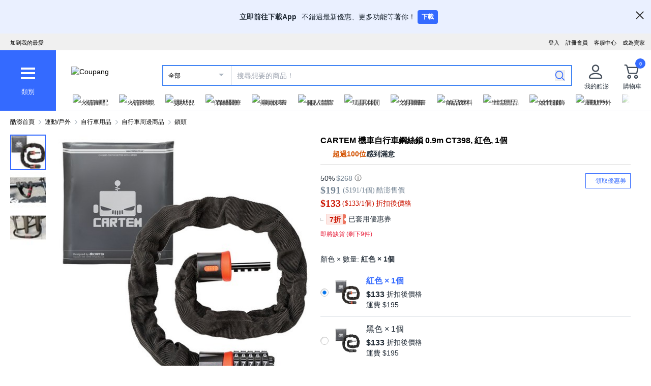

--- FILE ---
content_type: text/html; charset=utf-8
request_url: https://www.tw.coupang.com/products/Katem-%E9%8B%BC%E9%8F%88%E6%91%A9%E6%89%98%E8%BB%8A%E5%92%8C%E8%87%AA%E8%A1%8C%E8%BB%8A%E9%8E%96%E9%8B%BC%E7%B5%B2%E9%8E%96-0.9m-CT398-21007565119273?itemId=21019939656478&vendorItemId=21087039006739&sourceType=CATEGORY&rank=19&searchId=12a86c20b62a4423933dda96fcaea7fb&q=
body_size: 83952
content:
<!DOCTYPE html><html lang="zh-TW"><head><meta charSet="utf-8"/><meta name="viewport" content="width=device-width, initial-scale=1"/><meta name="viewport" content="width=device-width, initial-scale=1.0, maximum-scale=1.0, user-scalable=0"/><link rel="preload" as="image" href="https://image.coupangcdn.com/image/social_proof/v2/badge_1943f4c336c.png"/><link rel="stylesheet" href="https://assets.coupangcdn.com/front/sdp-next/_next/static/css/0d4b4790329719ab.css" crossorigin="anonymous" data-precedence="next"/><link rel="stylesheet" href="https://assets.coupangcdn.com/front/sdp-next/_next/static/css/9072436b78977715.css" crossorigin="anonymous" data-precedence="next"/><link rel="stylesheet" href="https://assets.coupangcdn.com/front/sdp-next/_next/static/css/f6dff0731221879f.css" crossorigin="anonymous" data-precedence="next"/><link rel="stylesheet" href="https://assets.coupangcdn.com/front/sdp-next/_next/static/css/e6852ddbfb832cf6.css" crossorigin="anonymous" data-precedence="next"/><link rel="stylesheet" href="https://assets.coupangcdn.com/front/sdp-next/_next/static/css/20bd6cb63e8b6be4.css" crossorigin="anonymous" data-precedence="next"/><link rel="stylesheet" href="https://assets.coupangcdn.com/front/sdp-next/_next/static/css/74b98dec47f7fbb5.css" crossorigin="anonymous" data-precedence="next"/><link rel="stylesheet" href="https://assets.coupangcdn.com/front/sdp-next/_next/static/css/69f12afea4db0275.css" crossorigin="anonymous" data-precedence="next"/><link rel="stylesheet" href="https://assets.coupangcdn.com/front/sdp-next/_next/static/css/aed556db52831650.css" crossorigin="anonymous" data-precedence="next"/><link rel="stylesheet" href="https://assets.coupangcdn.com/front/sdp-next/_next/static/css/2540e50316423ba2.css" crossorigin="anonymous" data-precedence="next"/><link rel="stylesheet" href="https://assets.coupangcdn.com/front/sdp-next/_next/static/css/4c8e53c8e1d42f75.css" crossorigin="anonymous" data-precedence="next"/><link rel="stylesheet" href="https://assets.coupangcdn.com/front/sdp-next/_next/static/css/56caa1c00badad01.css" crossorigin="anonymous" data-precedence="next"/><link rel="stylesheet" href="https://assets.coupangcdn.com/front/sdp-next/_next/static/css/7f629c8db9ae2c49.css" crossorigin="anonymous" data-precedence="next"/><link rel="stylesheet" href="https://assets.coupangcdn.com/front/sdp-next/_next/static/css/a8b465e3926a2a2e.css" crossorigin="anonymous" data-precedence="next"/><link rel="stylesheet" href="https://assets.coupangcdn.com/front/sdp-next/_next/static/css/3b8412005643341e.css" crossorigin="anonymous" data-precedence="next"/><link rel="stylesheet" href="https://assets.coupangcdn.com/front/sdp-next/_next/static/css/08a05da30bab0e3a.css" crossorigin="anonymous" data-precedence="next"/><link rel="stylesheet" href="https://assets.coupangcdn.com/front/sdp-next/_next/static/css/33b3ba6c3a22259e.css" crossorigin="anonymous" data-precedence="next"/><link rel="preload" as="script" fetchPriority="low" href="https://assets.coupangcdn.com/front/sdp-next/_next/static/chunks/webpack-b732eddb25f8b97e.js" crossorigin=""/><script src="https://assets.coupangcdn.com/front/sdp-next/_next/static/chunks/dcb26fb1-ff3f4b92bfc10d0f.js" async="" crossorigin=""></script><script src="https://assets.coupangcdn.com/front/sdp-next/_next/static/chunks/7395-5f9b319d717aebc1.js" async="" crossorigin=""></script><script src="https://assets.coupangcdn.com/front/sdp-next/_next/static/chunks/main-app-7f9d43fc5969afc1.js" async="" crossorigin=""></script><script src="https://assets.coupangcdn.com/front/sdp-next/_next/static/chunks/app/global-error-ff3dae68a98e880e.js" async="" crossorigin=""></script><script src="https://assets.coupangcdn.com/front/sdp-next/_next/static/chunks/app/not-found-b2c1c7b4e78f9f77.js" async="" crossorigin=""></script><script src="https://assets.coupangcdn.com/front/sdp-next/_next/static/chunks/7208-6026f374bf67e209.js" async="" crossorigin=""></script><script src="https://assets.coupangcdn.com/front/sdp-next/_next/static/chunks/5833-7626b38ca689838c.js" async="" crossorigin=""></script><script src="https://assets.coupangcdn.com/front/sdp-next/_next/static/chunks/app/products/%5BproductId%5D/layout-e0701a961e706b71.js" async="" crossorigin=""></script><script src="https://assets.coupangcdn.com/front/sdp-next/_next/static/chunks/29f6fefa-4cc3fbba8165201e.js" async="" crossorigin=""></script><script src="https://assets.coupangcdn.com/front/sdp-next/_next/static/chunks/952a9b48-689d7189218befb9.js" async="" crossorigin=""></script><script src="https://assets.coupangcdn.com/front/sdp-next/_next/static/chunks/9762-c1c4cc792556aacd.js" async="" crossorigin=""></script><script src="https://assets.coupangcdn.com/front/sdp-next/_next/static/chunks/4871-dc282a9b3f3aa2f5.js" async="" crossorigin=""></script><script src="https://assets.coupangcdn.com/front/sdp-next/_next/static/chunks/4166-0e8fc2351e9c24f3.js" async="" crossorigin=""></script><script src="https://assets.coupangcdn.com/front/sdp-next/_next/static/chunks/1223-8aacbedc3a47c9b6.js" async="" crossorigin=""></script><script src="https://assets.coupangcdn.com/front/sdp-next/_next/static/chunks/2170-2534d165fbc15761.js" async="" crossorigin=""></script><script src="https://assets.coupangcdn.com/front/sdp-next/_next/static/chunks/9752-417d2635c3faf8d2.js" async="" crossorigin=""></script><script src="https://assets.coupangcdn.com/front/sdp-next/_next/static/chunks/769-93d9472447c75415.js" async="" crossorigin=""></script><script src="https://assets.coupangcdn.com/front/sdp-next/_next/static/chunks/9392-d643f104b824bf4f.js" async="" crossorigin=""></script><script src="https://assets.coupangcdn.com/front/sdp-next/_next/static/chunks/app/products/%5BproductId%5D/page-d3534e906c78eca0.js" async="" crossorigin=""></script><script async="" src="product" type="application/ld+json">{"@context":"https://schema.org/","@type":"Product","sku":"21007565119273-21019939656478","name":"CARTEM 機車自行車鋼絲鎖 0.9m CT398, 紅色, 1個","image":["https://thumbnail.coupangcdn.com/thumbnails/remote/492x492ex/image/retail/images/2532401654148760-bf764312-ed98-46f6-9b82-59f28b2c21c9.jpg","https://thumbnail.coupangcdn.com/thumbnails/remote/492x492ex/image/retail/images/2023/08/31/10/1/25eeb972-05ce-41af-9e38-20281f8228ae.jpg","https://thumbnail.coupangcdn.com/thumbnails/remote/492x492ex/image/retail/images/2023/08/31/10/3/29041317-7e9c-4dee-bc5c-0d85d88a0a20.jpg"],"description":"現在擁有的星級評分 4.5星，評價121則CARTEM 機車自行車鋼絲鎖 0.9m CT398, 紅色, 1個！在酷澎瀏覽更便宜、更多樣的鎖頭產品","offers":{"priceCurrency":"TWD","shippingDetails":{"shippingRate":{"@type":"MonetaryAmount","value":"0","currency":"TWD"},"@type":"OfferShippingDetails","shippingDestination":{"addressCountry":"TW","@type":"DefinedRegion"}},"priceSpecification":{"priceCurrency":"TWD","@type":"UnitPriceSpecification","price":"268","priceType":"https://schema.org/StrikethroughPrice"},"@type":"Offer","price":"133","availability":"https://schema.org/InStock","url":"https://www.tw.coupang.com/products/21007565119273?itemId=21019939656478&vendorItemId=21087039006739"},"aggregateRating":{"@type":"AggregateRating","ratingValue":4.5,"ratingCount":"121"}}</script><script async="" src="breadcrumb" type="application/ld+json">{"@context":"https://schema.org","@type":"BreadcrumbList","itemListElement":[{"@type":"ListItem","position":1,"name":"酷澎首頁","item":"https://www.tw.coupang.com"},[{"@type":"ListItem","position":2,"name":"運動/戶外","item":"https://www.tw.coupang.com/categories/%E9%81%8B%E5%8B%95%2F%E6%88%B6%E5%A4%96-547412"},{"@type":"ListItem","position":3,"name":"自行車用品","item":"https://www.tw.coupang.com/categories/%E8%87%AA%E8%A1%8C%E8%BB%8A%E7%94%A8%E5%93%81-548194"},{"@type":"ListItem","position":4,"name":"自行車周邊商品","item":"https://www.tw.coupang.com/categories/%E8%87%AA%E8%A1%8C%E8%BB%8A%E5%91%A8%E9%82%8A%E5%95%86%E5%93%81-548202"},{"@type":"ListItem","position":5,"name":"鎖頭","item":"https://www.tw.coupang.com/categories/%E9%8E%96%E9%A0%AD-548209"}]]}</script><link rel="preload" href="https://front.coupangcdn.com/front-web-next/_next/static/web-adapter/index-Bm7MGEUo.js" as="script"/><meta name="format-detection" content="telephone=no, date=no, email=no, address=no"/><link rel="shortcut icon" href="https://image7.coupangcdn.com/image/coupang/favicon/favicon.ico" type="image/x-icon"/><link rel="apple-touch-icon" href="https://image10.coupangcdn.com/image/mobile/v3/web_favicon.png"/><meta http-equiv="x-dns-prefetch-control" content="on"/><link rel="dns-prefetch" href="//assets.coupang.com"/><link rel="dns-prefetch" href="//assets2.coupang.com"/><link rel="dns-prefetch" href="//assets.coupangcdn.com"/><link rel="dns-prefetch" href="//asset1.coupangcdn.com"/><link rel="dns-prefetch" href="//private.coupang.com"/><link rel="dns-prefetch" href="//img1a.coupangcdn.com"/><link rel="dns-prefetch" href="//image1.coupangcdn.com"/><link rel="dns-prefetch" href="//thumbnail1.coupangcdn.com"/><link rel="dns-prefetch" href="//static.coupangcdn.com"/><link rel="dns-prefetch" href="//www.facebook.com"/><link rel="dns-prefetch" href="//www.google.com"/><link rel="dns-prefetch" href="//www.google.co.kr"/><link rel="dns-prefetch" href="//stats.g.doubleclick.net"/><link rel="dns-prefetch" href="//connect.facebook.net"/><title>CARTEM 機車自行車鋼絲鎖 0.9m CT398, 紅色, 1個 - 鎖頭 | 酷澎</title><meta name="description" content="現在擁有的星級評分 4.5星，評價121則CARTEM 機車自行車鋼絲鎖 0.9m CT398, 紅色, 1個！在酷澎瀏覽更便宜、更多樣的鎖頭產品"/><meta property="og:title" content="CARTEM 機車自行車鋼絲鎖 0.9m CT398, 紅色, 1個 - 鎖頭 | 酷澎"/><meta property="og:description" content="現在擁有的星級評分 4.5星，評價121則CARTEM 機車自行車鋼絲鎖 0.9m CT398, 紅色, 1個！在酷澎瀏覽更便宜、更多樣的鎖頭產品"/><meta property="og:url" content="https://www.tw.coupang.com/products/Katem-%E9%8B%BC%E9%8F%88%E6%91%A9%E6%89%98%E8%BB%8A%E5%92%8C%E8%87%AA%E8%A1%8C%E8%BB%8A%E9%8E%96%E9%8B%BC%E7%B5%B2%E9%8E%96-0.9m-CT398-21007565119273?vendorItemId=21087039006739"/><meta property="og:image" content="//thumbnail.coupangcdn.com/thumbnails/remote/492x492ex/image/retail/images/2532401654148760-bf764312-ed98-46f6-9b82-59f28b2c21c9.jpg"/><meta property="og:image:width" content="492"/><meta property="og:image:height" content="492"/><meta property="og:type" content="website"/><meta property="og:locale" content="zh_TW"/><meta property="og:site_name" content="Coupang"/><link rel="canonical" href="https://www.tw.coupang.com/products/Katem-%E9%8B%BC%E9%8F%88%E6%91%A9%E6%89%98%E8%BB%8A%E5%92%8C%E8%87%AA%E8%A1%8C%E8%BB%8A%E9%8E%96%E9%8B%BC%E7%B5%B2%E9%8E%96-0.9m-CT398-21007565119273"/><link href="https://front.coupangcdn.com/front-web-next/_next/static/web-adapter/style-Co6YMTQT.css" rel="stylesheet" data-name="layout"/><meta name="baggage" content="BM1=Akamai-CategorizedBot(claudebot),BM2=monitor,BM3=ArtificialIntelligence(AI)Bots%3A-1%3A"/><script src="https://assets.coupangcdn.com/front/sdp-next/_next/static/chunks/polyfills-42372ed130431b0a.js" crossorigin="anonymous" noModule=""></script></head><body class="fw-font-apple-gothic" data-domain="SDP" data-product-id="21007565119273"><div hidden=""><!--$--><!--/$--></div><div><div id="wa-top-nudge"><img loading="lazy" class="wa-top-nudge-logo" src="//img1a.coupangcdn.com/image/dragonstone/sdp/icon/LauncherIcon.png" alt=""/><div class="wa-top-nudge-text"><strong>立即前往下載App</strong> <p>不錯過最新優惠、更多功能等著你！</p></div><button id="wa-top-nudge-button">下載<div id="wa-top-nudge-popup"><div class="wa-top-nudge-popup-inner"><div class="wa-top-nudge-popup-discount">滿額免運和更多折扣！</div><div class="wa-top-nudge-popup-qr">掃描QR Code下載APP</div><div class="fw-text-center"><img loading="lazy" alt="" class="wa-top-nudge-popup-img fw-inline-block" src="//img1a.coupangcdn.com/image/dragonstone/sdp/mweb/TWAppQrcode.png"/></div><div class="wa-top-nudge-download"><a rel="noreferrer" target="_blank" href="https://www.tw.coupang.com/landing/appstore?platform=ios" id="wa-top-nudge-ios"><img loading="lazy" src="//img1a.coupangcdn.com/image/dragonstone/sdp/mweb/app-store.png" alt="App Store"/></a><a rel="noreferrer" target="_blank" href="https://www.tw.coupang.com/landing/appstore?platform=android" id="wa-top-nudge-android"><img loading="lazy" src="//img1a.coupangcdn.com/image/dragonstone/sdp/mweb/google-play.png" alt="Google Play"/></a></div></div></div></button><div class="wa-top-nudge-close"><span id="wa-top-nudge-close-btn"></span></div></div><div id="wa-config" data-currency="$__" data-arrow-left="https://front.coupangcdn.com/front-web-next/_next/static/media/arrow_left.128503b7.png" data-t="{&quot;94b7db&quot;:&quot;關閉&quot;,&quot;ff1379&quot;:&quot;無法刪除嗎？請再試一次。&quot;,&quot;52624c&quot;:&quot;最近瀏覽過的商品&quot;,&quot;7779d6&quot;:&quot;無。&quot;,&quot;2d47c8&quot;:&quot;請再試一次。&quot;,&quot;back&quot;:&quot;返回&quot;,&quot;4b8d54&quot;:&quot;搜尋&quot;,&quot;990d4f&quot;:&quot;麥克風&quot;,&quot;2bdfeb&quot;:&quot;顯示近期搜尋&quot;,&quot;c8917d&quot;:&quot;關閉近期搜尋&quot;,&quot;fd74f0&quot;:&quot;搜尋字詞&quot;,&quot;8124e8&quot;:&quot;近期&quot;,&quot;fc81e2&quot;:&quot;刪除&quot;,&quot;f3dc4f&quot;:&quot;已關閉儲存近期搜尋功能。&quot;,&quot;4bcb41&quot;:&quot;旅遊/票券&quot;,&quot;0037c7&quot;:&quot;主題館&quot;,&quot;6e50be&quot;:&quot;查看更多&quot;,&quot;a4b69f&quot;:&quot;全部&quot;}" data-search-uri="/search" data-web-domain="https://www.tw.coupang.com"></div><div id="wa-header" class="fw-font-apple-gothic  fw-bg-white s600:fw-static "><div class="fw-bg-[#f0f0f0] " id="wa-top-bar"><div style="max-width:1500px" class="fw-m-auto fw-w-full fw-text-[11px]"><menu class="fw-relative fw-float-right *:fw-float-right *:fw-h-[33px] *:fw-pr-[12px] *:fw-pt-[10px]"><li class="fw-hidden s600:fw-block"><a href="https://coupa.ng/cj2oQc">成為賣家</a></li><li class="cs-center fw-group fw-relative"><a href="https://mc.tw.coupang.com/ssr/desktop/contact/faq" data-log="{ id: &#x27;customer_center&#x27;}">客服中心</a><p class="fw-hidden group-hover:fw-block" style="z-index:9999"><a href="https://mc.tw.coupang.com/ssr/desktop/contact/faq" data-log="{ id:&#x27;customer_center_1&#x27; }">常見問題</a><a href="https://mc.tw.coupang.com/ssr/desktop/contact/inquiry" data-log="{ id:&#x27;customer_center_3&#x27; }">1:1 聊天諮詢</a><a href="https://mc.tw.coupang.com/ssr/desktop/contact/voc" data-log="{ id:&#x27;customer_center_2&#x27; }">客戶心聲</a><a href="https://www.tw.coupang.com/article/returns-policy" data-log="{ id:&#x27;customer_center_4&#x27; }">取消/退貨說明</a></p></li><li><a href="https://member.tw.coupang.com/login/memberJoinFrm.pang" title="註冊會員">註冊會員</a></li><li><a href="https://member.tw.coupang.com/login/login.pang?rtnUrl=https%3A%2F%2Fwww.tw.coupang.com%2Fnp%2Fpost%2Flogin%3Fr%3Dhttp%253A%252F%252Fwww.tw.coupang.com%252Fproducts%252FKatem-%2525E9%25258B%2525BC%2525E9%25258F%252588%2525E6%252591%2525A9%2525E6%252589%252598%2525E8%2525BB%25258A%2525E5%252592%25258C%2525E8%252587%2525AA%2525E8%2525A1%25258C%2525E8%2525BB%25258A%2525E9%25258E%252596%2525E9%25258B%2525BC%2525E7%2525B5%2525B2%2525E9%25258E%252596-0.9m-CT398-21007565119273%253FitemId%253D21019939656478%2526vendorItemId%253D21087039006739%2526sourceType%253DCATEGORY%2526rank%253D19%2526searchId%253D12a86c20b62a4423933dda96fcaea7fb%2526q%253D" title="登入">登入</a></li></menu><menu id="subscribeHeader" class="fw-hidden s600:fw-block"><li class="new-header"><a id="wa-bookmark" data-msg="按下Command+D鍵即可將酷澎網頁新增至我的最愛。" class="bookmark" data-log="{ id: &quot;add_to_favorites&quot; }">加到我的最愛</a></li></menu><div class="fw-invisible fw-clear-both fw-h-[0px]">.</div></div></div><div><select id="wa-category-select" name="component" class="searchCategories search_category_filter fw-hidden"><option value="" data-text="全部">全部</option></select><div style="max-width:1500px" class="fw-mx-auto fw-flex fw-w-full fw-items-center fw-pr-[5px] max-s1024:rlux:fw-bg-[#131516]"><div id="wa-category" class="fw-relative fw-flex fw-h-[48px] fw-w-[48px] fw-cursor-pointer fw-flex-col fw-items-center fw-justify-center fw-bg-[#346aff] rlux:fw-bg-[#131516] s1024:fw-h-[119px] s1024:fw-w-[110px]"><div class="fw-flex fw-h-[24px] fw-w-[24px] fw-flex-col fw-items-center fw-justify-around s1024:fw-h-[28px] s1024:fw-w-[28px]"><div class="fw-h-[1px] fw-w-full fw-bg-white s1024:fw-h-[4px]"></div><div class="fw-h-[1px] fw-w-full fw-bg-white s1024:fw-h-[4px]"></div><div class="fw-h-[1px] fw-w-full fw-bg-white s1024:fw-h-[4px]"></div></div><div class="fw-mt-[15px] fw-hidden fw-text-center fw-text-[13px] fw-font-normal fw-leading-none fw-text-white s1024:fw-block">類別</div><div class="category-layer" id="wa-pc-category" data-icons="https://front.coupangcdn.com/front-web-next/_next/static/media/icons.03b3790b.png" style="z-index:9999"><div class="fw-hidden">購物</div><div id="wa-language" class="fw-border-b fw-border-[#DFE3E8] fw-px-[20px] fw-py-[16px]"><h4 class="fw-bold fw-mb-[16px] fw-font-apple-gothic fw-text-[14px] fw-leading-[17px] fw-text-[#212B36]">語言</h4><div class="wa-language-select__radios fw-flex fw-flex-col fw-gap-[12px]"><div class="wa-radio-container"><label><span class="wa-radio-label "><input type="radio" name="accept-language" value="en-US"/></span><span style="margin-top:2px">English</span></label></div><div class="wa-radio-container"><label><span class="wa-radio-label "><input type="radio" name="accept-language" value="zh-TW"/></span><span style="margin-top:2px">繁體中文(台灣)</span></label></div></div></div><ul class="menu shopping-menu-list fd"></ul><div class="fw-hidden">票券</div><ul class="menu ticket-menu-list fd"></ul><div class="fw-hidden">主題館</div><ul class="menu theme-menu-list menu-divider fd fw-hidden"></ul><ul class="menu ingress-menu-list fd"><li class="ingress-point"><a href="https://coupa.ng/cj2oQc" data-el="seller_signup" data-text="加入酷澎商城">加入酷澎商城</a></li></ul><div id="wa-app-links" class="fw-bg-[#F1F4F6] fw-pt-[8px]"><div class="fw-flex fw-flex-col fw-justify-around fw-gap-[12px] fw-bg-white fw-py-[12px] fw-pl-[20px]"><div class="fw-cursor-default"><img loading="lazy" src="https://front.coupangcdn.com/front-web-next/_next/static/media/launch-icon.f4f7f452.png" width="26" height="26" alt="" class="fw-inline-block"/> 下載酷澎APP</div><div><a href="https://www.tw.coupang.com/landing/appstore?platform=ios"><img loading="lazy" src="https://front.coupangcdn.com/front-web-next/_next/static/media/app-store.26648395.png" width="93" height="30" alt=""/></a></div><div><a href="https://www.tw.coupang.com/landing/appstore?platform=android"><img loading="lazy" src="https://front.coupangcdn.com/front-web-next/_next/static/media/google-play.08cdd5c1.png" width="106" height="30" alt=""/></a></div></div></div><div class="loader-wrapper"><span class="loader"></span></div></div><div class="fw-absolute fw-left-0 fw-top-[114px] fw-z-10 fw-hidden fw-w-[220px] fw-overflow-auto fw-bg-white fw-shadow-md" id="wa-mobile-category" style="z-index:9999"><div id="wa-mobile-category-language"></div><div id="wa-category-list-wrap"></div><div id="wa-mobile-category-app-links"></div><div class="loader-wrapper"><span class="loader"></span></div></div></div><div class="fw-flex fw-flex-1 fw-flex-col max-s1024:fw-h-[48px]"><div class="fw-ml-[16px] fw-flex fw-items-center fw-justify-between max-s1024:fw-h-[48px] s1024:fw-ml-[30px] s1024:fw-mt-[20px]"><a href="https://www.tw.coupang.com" class="fw-mr-[25px] fw-inline-block fw-flex-none" data-log="{ id: &#x27;coupang_header_logo_click&#x27; }"><img loading="lazy" class="fw-h-[23px] fw-w-[101px] s1024:fw-h-[36px] s1024:fw-w-[154px]" src="//image7.coupangcdn.com/image/coupang/common/logo_coupang_w350.png" alt="Coupang"/></a><form id="wa-search-form" class="product-search search-form fw-flex fw-flex-1 fw-items-center fw-border-0 fw-hidden s1024:fw-flex fw-border-2 rlux:fw-border-bluegray-1000" action="/search"><div class="select--category fw-w-[90px] s500:fw-w-[135px]"><span class="select--category--button"></span><a class="select--category__current rlux:fw-text-bluegray-800" id="currentCategoryText">全部</a></div><div class="header-searchForm fw-relative fw-flex-1"><input type="text" maxLength="49" placeholder="搜尋想要的商品！" class="headerSearchKeyword coupang-search fw-h-full fw-w-full fw-bg-white fw-indent-[10px] fw-text-[14px] fw-outline-none rlux:fw-text-bluegray-1000 rlux:placeholder:fw-text-bluegray-800" title="酷澎商品搜尋" autoComplete="off" name="q" value=""/><input type="hidden" name="traceId"/><div class="headerPopupWords popularity-words" style="z-index:9999"><div class="autocomplete_wrap"></div><div class="history-btns"><span class="delete-all-kwdhistory del-button">全部刪除</span><span class="history-on-off on">關閉近期搜尋</span></div></div></div><a class="speech-mic fw-mr-[12px] fw-hidden fw-flex-none fw-cursor-pointer"></a><button type="submit" class="headerSearchBtn fw-mr-[12px] fw-inline-block fw-flex-none" title="搜尋"><img loading="lazy" alt="" width="20" height="21" src="https://front.coupangcdn.com/front-web-next/_next/static/media/search.85cd3dbf.png"/></button><input type="hidden" name="channel" value="user"/></form><ul class="icon-menus fw-flex"><li class="my-coupang fw-group fw-relative fw-mx-[24px] fw-flex fw-items-center"><a id="wa-mycoupang-link" href="https://mc.tw.coupang.com/ssr/desktop/order/list" data-log="{ id: &#x27;mycoupang&#x27;}"><img loading="lazy" alt="" class="fw-h-[36px] fw-w-[36px] s1024:fw-h-[44px] s1024:fw-w-[44px]" src="https://front.coupangcdn.com/front-web-next/_next/static/media/person.07e45e52.png"/><div class="fw-hidden fw-text-center s1024:fw-block">我的酷澎</div></a><p class="my-coupang-menu fw-top-[29px] fw-hidden group-hover:fw-block s1024:fw-top-[52px]" style="z-index:9999"><span class="wrapper"><i class="arrow"></i><a href="https://mc.tw.coupang.com/ssr/desktop/order/list" data-log="{ id: &#x27;mycoupang_1&#x27;}">訂單列表</a><a href="https://mc.tw.coupang.com/ssr/desktop/cancel-return-exchange/list" data-log="{ id: &#x27;mycoupang_2&#x27;}">取消／退貨</a></span></p></li><li class="cart w-mr-0 fw-relative fw-flex s1024:fw-mr-[10px]" id="wa-cart-menu"><a id="wa-cart-link" href="//cart.tw.coupang.com/cart" data-log="{ id: &#x27;cart&#x27; }" data-callcartcountwebapi="A"><img loading="lazy" src="https://front.coupangcdn.com/front-web-next/_next/static/media/cart.ccef8f9e.png" class="fw-h-[36px] fw-w-[36px] s1024:fw-h-[44px] s1024:fw-w-[44px]" alt=""/><em id="headerCartCount" class="fw-right-[-4px] fw-top-[-4px]"></em><div class="fw-hidden fw-text-center s1024:fw-block">購物車</div></a><div class="fw-top-[29px] fw-hidden s1024:fw-top-[52px]" style="z-index:9999" id="wa-cart-preview"><span class="wrapper"><i class="arrow"></i><div id="wa-cart-content"><div class="loader-wrapper"><span class="loader"></span></div></div><div id="wa-cart-empty"><ul><li class="empty-cart">您的購物車中尚無任何商品。</li></ul></div><a href="//cart.tw.coupang.com/cart" id="wa-cart-btn"><span><span>查看所有購物車</span><i class="blue-arrow"></i></span></a></span></div></li></ul></div><div class="fw-mt-[8px] fw-hidden fw-items-center fw-justify-between s1024:fw-flex"><div id="quick-category-pc" class=" gnb-menu-container fw-hidden fw-pl-[20px] s600:fw-block"><a class="gnb-menu-btn gnb-menu-btn-left" tabindex="0"><span></span></a><div class="fw-w-0"><ul class="gnb-menu-scroll"><li class="gnb-menu-item"><a href="https://www.tw.coupang.com/categories/%E7%81%AB%E7%AE%AD%E9%80%9F%E9%85%8D-521985" class="" data-log="{ id:&#x27;gnb_menu_item_GNB_V2&#x27;, param:{sectionId:&#x27;rocketdelivery&#x27;} }"><img loading="lazy" class="gnb-menu-item__icon" alt="火箭速配" src="https://img1a.coupangcdn.com/image/coupang/home/icons/rocket_icon@3x.png"/><span>火箭速配</span></a></li><li class="gnb-menu-item"><a href="https://www.tw.coupang.com/categories/%E7%81%AB%E7%AE%AD%E8%B7%A8%E5%A2%83-509025" class="" data-log="{ id:&#x27;gnb_menu_item_GNB_V2&#x27;, param:{sectionId:&#x27;coupangglobal&#x27;} }"><img loading="lazy" class="gnb-menu-item__icon" alt="火箭跨境" src="https://img1a.coupangcdn.com/image/coupang/home/icons/rocket_oversea_tw_tipless.png"/><span>火箭跨境</span></a></li><li class="gnb-menu-item"><a href="https://www.tw.coupang.com/categories/%E5%AC%B0%E5%B9%BC%E5%85%92-542833" class="" data-log="{ id:&#x27;gnb_menu_item_GNB_V2&#x27;, param:{sectionId:&#x27;BABY&#x27;} }"><img loading="lazy" class="gnb-menu-item__icon" alt="嬰幼兒" src="https://img1a.coupangcdn.com/image/coupang/home/icons/dawn-1424-baby1x.png"/><span>嬰幼兒</span></a></li><li class="gnb-menu-item"><a href="https://www.tw.coupang.com/categories/%E4%BF%9D%E5%81%A5%E9%86%AB%E7%99%82-541994" class="" data-log="{ id:&#x27;gnb_menu_item_GNB_V2&#x27;, param:{sectionId:&#x27;HEALTH&#x27;} }"><img loading="lazy" class="gnb-menu-item__icon" alt="保健醫療" src="https://img1a.coupangcdn.com/image/coupang/home/icons/dawn-1424-healthfood1x.png"/><span>保健醫療</span></a></li><li class="gnb-menu-item"><a href="https://www.tw.coupang.com/categories/%E7%BE%8E%E5%A6%9D%E4%BF%9D%E9%A4%8A-542530" class="" data-log="{ id:&#x27;gnb_menu_item_GNB_V2&#x27;, param:{sectionId:&#x27;BEAUTY&#x27;} }"><img loading="lazy" class="gnb-menu-item__icon" alt="美妝保養" src="https://img1a.coupangcdn.com/image/coupang/home/icons/dawn-1424-beauty1x.png"/><span>美妝保養</span></a></li><li class="gnb-menu-item"><a href="https://www.tw.coupang.com/categories/%E5%80%8B%E4%BA%BA%E6%B8%85%E6%BD%94-556211" class="" data-log="{ id:&#x27;gnb_menu_item_GNB_V2&#x27;, param:{sectionId:&#x27;PERSONAL_CARE&#x27;} }"><img loading="lazy" class="gnb-menu-item__icon" alt="個人清潔" src="https://img1a.coupangcdn.com/image/coupang/home/icons/dawn-1424-clean1x.png"/><span>個人清潔</span></a></li><li class="gnb-menu-item"><a href="https://www.tw.coupang.com/categories/%E7%8E%A9%E5%85%B7%E4%BC%91%E9%96%92-550280" class="" data-log="{ id:&#x27;gnb_menu_item_GNB_V2&#x27;, param:{sectionId:&#x27;TOYS&#x27;} }"><img loading="lazy" class="gnb-menu-item__icon" alt="玩具休閒" src="https://img1a.coupangcdn.com/image/coupang/home/icons/dawn-1424-toy1x.png"/><span>玩具休閒</span></a></li><li class="gnb-menu-item"><a href="https://www.tw.coupang.com/categories/%E6%96%87%E5%85%B7%E5%9C%96%E6%9B%B8-548750" class="" data-log="{ id:&#x27;gnb_menu_item_GNB_V2&#x27;, param:{sectionId:&#x27;STATIONARY&#x27;} }"><img loading="lazy" class="gnb-menu-item__icon" alt="文具圖書" src="https://img1a.coupangcdn.com/image/coupang/home/icons/dawn-1424-pencils1x.png"/><span>文具圖書</span></a></li><li class="gnb-menu-item"><a href="https://www.tw.coupang.com/categories/%E9%A3%9F%E5%93%81%E9%A3%B2%E6%96%99-541149" class="" data-log="{ id:&#x27;gnb_menu_item_GNB_V2&#x27;, param:{sectionId:&#x27;FOOD&#x27;} }"><img loading="lazy" class="gnb-menu-item__icon" alt="食品飲料" src="https://img1a.coupangcdn.com/image/component_52_asset/component_52_asset_51199702-7be7-482e-8581-92fc7573cf55.png"/><span>食品飲料</span></a></li><li class="gnb-menu-item"><a href="https://www.tw.coupang.com/categories/%E7%94%9F%E6%B4%BB%E7%94%A8%E5%93%81-545044" class="" data-log="{ id:&#x27;gnb_menu_item_GNB_V2&#x27;, param:{sectionId:&#x27;HOUSEHOLD_GOODS&#x27;} }"><img loading="lazy" class="gnb-menu-item__icon" alt="生活用品" src="https://img1a.coupangcdn.com/image/component_52_asset/component_52_asset_aa79f1a1-9e49-4f52-95bc-bc027afa528f.png"/><span>生活用品</span></a></li><li class="gnb-menu-item"><a href="https://www.tw.coupang.com/categories/%E5%A5%B3%E6%80%A7%E6%9C%8D%E9%A3%BE-547117" class="" data-log="{ id:&#x27;gnb_menu_item_GNB_V2&#x27;, param:{sectionId:&#x27;FASHION&#x27;} }"><img loading="lazy" class="gnb-menu-item__icon" alt="女性服飾" src="https://img1a.coupangcdn.com/image/component_52_asset/component_52_asset_e4958bff-804a-4b3b-bb9e-4a0ef2a1a735.png"/><span>女性服飾</span></a></li><li class="gnb-menu-item"><a href="https://www.tw.coupang.com/categories/%E9%81%8B%E5%8B%95%E6%88%B6%E5%A4%96-547412" class="" data-log="{ id:&#x27;gnb_menu_item_GNB_V2&#x27;, param:{sectionId:&#x27;SPORTS_OUTDOORS&#x27;} }"><img loading="lazy" class="gnb-menu-item__icon" alt="運動戶外" src="https://img1a.coupangcdn.com/image/component_52_asset/component_52_asset_d61caa03-324b-4210-9f03-389069097c06.png"/><span>運動戶外</span></a></li><li class="gnb-menu-item"><a href="https://www.tw.coupang.com/categories/%E6%95%B8%E4%BD%8D%E5%AE%B6%E9%9B%BB-549477" class="" data-log="{ id:&#x27;gnb_menu_item_GNB_V2&#x27;, param:{sectionId:&#x27;ELECTRICS&#x27;} }"><img loading="lazy" class="gnb-menu-item__icon" alt="數位家電" src="https://img1a.coupangcdn.com/image/coupang/home/icons/dawn-1424-electri1x.png"/><span>數位家電</span></a></li><li class="gnb-menu-item"><a href="https://www.tw.coupang.com/categories/%E5%BB%9A%E6%88%BF%E7%94%A8%E5%93%81-544319" class="" data-log="{ id:&#x27;gnb_menu_item_GNB_V2&#x27;, param:{sectionId:&#x27;KITCHEN&#x27;} }"><img loading="lazy" class="gnb-menu-item__icon" alt="廚房用品" src="https://img1a.coupangcdn.com/image/component_52_asset/component_52_asset_f9ad05ff-0dcd-42e8-b60b-d90bbbcc720f.png"/><span>廚房用品</span></a></li><li class="gnb-menu-item"><a href="https://www.tw.coupang.com/categories/%E5%AE%A4%E5%85%A7%E5%AE%B6%E5%B1%85-546254" class="" data-log="{ id:&#x27;gnb_menu_item_GNB_V2&#x27;, param:{sectionId:&#x27;HOME_INTERIOR&#x27;} }"><img loading="lazy" class="gnb-menu-item__icon" alt="室內家居" src="https://img1a.coupangcdn.com/image/coupang/home/icons/dawn-1424-home1x.png"/><span>室內家居</span></a></li><li class="gnb-menu-item"><a href="https://www.tw.coupang.com/categories/%E5%AF%B5%E7%89%A9-551363" class="" data-log="{ id:&#x27;gnb_menu_item_GNB_V2&#x27;, param:{sectionId:&#x27;PETS&#x27;} }"><img loading="lazy" class="gnb-menu-item__icon" alt="寵物" src="https://img1a.coupangcdn.com/image/coupang/home/icons/dawn-1424-puppy1x.png"/><span>寵物</span></a></li><li class="gnb-menu-item"><a href="https://coupa.ng/cj2oQD" class="" data-log="{ id:&#x27;gnb_menu_item_GNB_V2&#x27;, param:{sectionId:&#x27;SELL_ON_COUPANG&#x27;} }"><img loading="lazy" class="gnb-menu-item__icon" alt="加入酷澎商城" src="https://image.coupangcdn.com/image/coupang/home/icons/web/tw/web_gnd_sellershop_v1.png"/><span>加入酷澎商城</span><i class="in " data-new-tag-exposure-mills="0"></i></a></li></ul></div><a class="gnb-menu-btn gnb-menu-btn-right gnb-menu-btn-active" tabindex="0"><span></span></a></div></div></div></div><div class="fw-block fw-border-b-[1px] fw-border-t-[1px] fw-border-[#C4CDD5] fw-p-[10px] s1024:fw-hidden"><form id="wa-search-form-tablet" class="product-search search-form fw-flex fw-flex-1 fw-items-center fw-border-0  fw-border-2 rlux:fw-border-bluegray-1000" action="/search"><div class="select--category fw-w-[90px] s500:fw-w-[135px]"><span class="select--category--button"></span><a class="select--category__current rlux:fw-text-bluegray-800" id="currentCategoryText">全部</a></div><div class="header-searchForm fw-relative fw-flex-1"><input type="text" maxLength="49" placeholder="搜尋想要的商品！" class="headerSearchKeyword coupang-search fw-h-full fw-w-full fw-bg-white fw-indent-[10px] fw-text-[14px] fw-outline-none rlux:fw-text-bluegray-1000 rlux:placeholder:fw-text-bluegray-800" title="酷澎商品搜尋" autoComplete="off" name="q" value=""/><input type="hidden" name="traceId"/><div class="headerPopupWords popularity-words" style="z-index:9999"><div class="autocomplete_wrap"></div><div class="history-btns"><span class="delete-all-kwdhistory del-button">全部刪除</span><span class="history-on-off on">關閉近期搜尋</span></div></div></div><a class="speech-mic fw-mr-[12px] fw-hidden fw-flex-none fw-cursor-pointer"></a><button type="submit" class="headerSearchBtn fw-mr-[12px] fw-inline-block fw-flex-none" title="搜尋"><img loading="lazy" alt="" width="20" height="21" src="https://front.coupangcdn.com/front-web-next/_next/static/media/search.85cd3dbf.png"/></button><input type="hidden" name="channel" value="user"/></form></div><div class="fw-mt-[8px] fw-hidden fw-items-center fw-justify-between s768:fw-flex s1024:fw-hidden"><div id="quick-category-tablet" class=" gnb-menu-container fw-hidden fw-pl-[20px] s600:fw-block"><a class="gnb-menu-btn gnb-menu-btn-left" tabindex="0"><span></span></a><div class="fw-w-0"><ul class="gnb-menu-scroll"><li class="gnb-menu-item"><a href="https://www.tw.coupang.com/categories/%E7%81%AB%E7%AE%AD%E9%80%9F%E9%85%8D-521985" class="" data-log="{ id:&#x27;gnb_menu_item_GNB_V2&#x27;, param:{sectionId:&#x27;rocketdelivery&#x27;} }"><img loading="lazy" class="gnb-menu-item__icon" alt="火箭速配" src="https://img1a.coupangcdn.com/image/coupang/home/icons/rocket_icon@3x.png"/><span>火箭速配</span></a></li><li class="gnb-menu-item"><a href="https://www.tw.coupang.com/categories/%E7%81%AB%E7%AE%AD%E8%B7%A8%E5%A2%83-509025" class="" data-log="{ id:&#x27;gnb_menu_item_GNB_V2&#x27;, param:{sectionId:&#x27;coupangglobal&#x27;} }"><img loading="lazy" class="gnb-menu-item__icon" alt="火箭跨境" src="https://img1a.coupangcdn.com/image/coupang/home/icons/rocket_oversea_tw_tipless.png"/><span>火箭跨境</span></a></li><li class="gnb-menu-item"><a href="https://www.tw.coupang.com/categories/%E5%AC%B0%E5%B9%BC%E5%85%92-542833" class="" data-log="{ id:&#x27;gnb_menu_item_GNB_V2&#x27;, param:{sectionId:&#x27;BABY&#x27;} }"><img loading="lazy" class="gnb-menu-item__icon" alt="嬰幼兒" src="https://img1a.coupangcdn.com/image/coupang/home/icons/dawn-1424-baby1x.png"/><span>嬰幼兒</span></a></li><li class="gnb-menu-item"><a href="https://www.tw.coupang.com/categories/%E4%BF%9D%E5%81%A5%E9%86%AB%E7%99%82-541994" class="" data-log="{ id:&#x27;gnb_menu_item_GNB_V2&#x27;, param:{sectionId:&#x27;HEALTH&#x27;} }"><img loading="lazy" class="gnb-menu-item__icon" alt="保健醫療" src="https://img1a.coupangcdn.com/image/coupang/home/icons/dawn-1424-healthfood1x.png"/><span>保健醫療</span></a></li><li class="gnb-menu-item"><a href="https://www.tw.coupang.com/categories/%E7%BE%8E%E5%A6%9D%E4%BF%9D%E9%A4%8A-542530" class="" data-log="{ id:&#x27;gnb_menu_item_GNB_V2&#x27;, param:{sectionId:&#x27;BEAUTY&#x27;} }"><img loading="lazy" class="gnb-menu-item__icon" alt="美妝保養" src="https://img1a.coupangcdn.com/image/coupang/home/icons/dawn-1424-beauty1x.png"/><span>美妝保養</span></a></li><li class="gnb-menu-item"><a href="https://www.tw.coupang.com/categories/%E5%80%8B%E4%BA%BA%E6%B8%85%E6%BD%94-556211" class="" data-log="{ id:&#x27;gnb_menu_item_GNB_V2&#x27;, param:{sectionId:&#x27;PERSONAL_CARE&#x27;} }"><img loading="lazy" class="gnb-menu-item__icon" alt="個人清潔" src="https://img1a.coupangcdn.com/image/coupang/home/icons/dawn-1424-clean1x.png"/><span>個人清潔</span></a></li><li class="gnb-menu-item"><a href="https://www.tw.coupang.com/categories/%E7%8E%A9%E5%85%B7%E4%BC%91%E9%96%92-550280" class="" data-log="{ id:&#x27;gnb_menu_item_GNB_V2&#x27;, param:{sectionId:&#x27;TOYS&#x27;} }"><img loading="lazy" class="gnb-menu-item__icon" alt="玩具休閒" src="https://img1a.coupangcdn.com/image/coupang/home/icons/dawn-1424-toy1x.png"/><span>玩具休閒</span></a></li><li class="gnb-menu-item"><a href="https://www.tw.coupang.com/categories/%E6%96%87%E5%85%B7%E5%9C%96%E6%9B%B8-548750" class="" data-log="{ id:&#x27;gnb_menu_item_GNB_V2&#x27;, param:{sectionId:&#x27;STATIONARY&#x27;} }"><img loading="lazy" class="gnb-menu-item__icon" alt="文具圖書" src="https://img1a.coupangcdn.com/image/coupang/home/icons/dawn-1424-pencils1x.png"/><span>文具圖書</span></a></li><li class="gnb-menu-item"><a href="https://www.tw.coupang.com/categories/%E9%A3%9F%E5%93%81%E9%A3%B2%E6%96%99-541149" class="" data-log="{ id:&#x27;gnb_menu_item_GNB_V2&#x27;, param:{sectionId:&#x27;FOOD&#x27;} }"><img loading="lazy" class="gnb-menu-item__icon" alt="食品飲料" src="https://img1a.coupangcdn.com/image/component_52_asset/component_52_asset_51199702-7be7-482e-8581-92fc7573cf55.png"/><span>食品飲料</span></a></li><li class="gnb-menu-item"><a href="https://www.tw.coupang.com/categories/%E7%94%9F%E6%B4%BB%E7%94%A8%E5%93%81-545044" class="" data-log="{ id:&#x27;gnb_menu_item_GNB_V2&#x27;, param:{sectionId:&#x27;HOUSEHOLD_GOODS&#x27;} }"><img loading="lazy" class="gnb-menu-item__icon" alt="生活用品" src="https://img1a.coupangcdn.com/image/component_52_asset/component_52_asset_aa79f1a1-9e49-4f52-95bc-bc027afa528f.png"/><span>生活用品</span></a></li><li class="gnb-menu-item"><a href="https://www.tw.coupang.com/categories/%E5%A5%B3%E6%80%A7%E6%9C%8D%E9%A3%BE-547117" class="" data-log="{ id:&#x27;gnb_menu_item_GNB_V2&#x27;, param:{sectionId:&#x27;FASHION&#x27;} }"><img loading="lazy" class="gnb-menu-item__icon" alt="女性服飾" src="https://img1a.coupangcdn.com/image/component_52_asset/component_52_asset_e4958bff-804a-4b3b-bb9e-4a0ef2a1a735.png"/><span>女性服飾</span></a></li><li class="gnb-menu-item"><a href="https://www.tw.coupang.com/categories/%E9%81%8B%E5%8B%95%E6%88%B6%E5%A4%96-547412" class="" data-log="{ id:&#x27;gnb_menu_item_GNB_V2&#x27;, param:{sectionId:&#x27;SPORTS_OUTDOORS&#x27;} }"><img loading="lazy" class="gnb-menu-item__icon" alt="運動戶外" src="https://img1a.coupangcdn.com/image/component_52_asset/component_52_asset_d61caa03-324b-4210-9f03-389069097c06.png"/><span>運動戶外</span></a></li><li class="gnb-menu-item"><a href="https://www.tw.coupang.com/categories/%E6%95%B8%E4%BD%8D%E5%AE%B6%E9%9B%BB-549477" class="" data-log="{ id:&#x27;gnb_menu_item_GNB_V2&#x27;, param:{sectionId:&#x27;ELECTRICS&#x27;} }"><img loading="lazy" class="gnb-menu-item__icon" alt="數位家電" src="https://img1a.coupangcdn.com/image/coupang/home/icons/dawn-1424-electri1x.png"/><span>數位家電</span></a></li><li class="gnb-menu-item"><a href="https://www.tw.coupang.com/categories/%E5%BB%9A%E6%88%BF%E7%94%A8%E5%93%81-544319" class="" data-log="{ id:&#x27;gnb_menu_item_GNB_V2&#x27;, param:{sectionId:&#x27;KITCHEN&#x27;} }"><img loading="lazy" class="gnb-menu-item__icon" alt="廚房用品" src="https://img1a.coupangcdn.com/image/component_52_asset/component_52_asset_f9ad05ff-0dcd-42e8-b60b-d90bbbcc720f.png"/><span>廚房用品</span></a></li><li class="gnb-menu-item"><a href="https://www.tw.coupang.com/categories/%E5%AE%A4%E5%85%A7%E5%AE%B6%E5%B1%85-546254" class="" data-log="{ id:&#x27;gnb_menu_item_GNB_V2&#x27;, param:{sectionId:&#x27;HOME_INTERIOR&#x27;} }"><img loading="lazy" class="gnb-menu-item__icon" alt="室內家居" src="https://img1a.coupangcdn.com/image/coupang/home/icons/dawn-1424-home1x.png"/><span>室內家居</span></a></li><li class="gnb-menu-item"><a href="https://www.tw.coupang.com/categories/%E5%AF%B5%E7%89%A9-551363" class="" data-log="{ id:&#x27;gnb_menu_item_GNB_V2&#x27;, param:{sectionId:&#x27;PETS&#x27;} }"><img loading="lazy" class="gnb-menu-item__icon" alt="寵物" src="https://img1a.coupangcdn.com/image/coupang/home/icons/dawn-1424-puppy1x.png"/><span>寵物</span></a></li><li class="gnb-menu-item"><a href="https://coupa.ng/cj2oQD" class="" data-log="{ id:&#x27;gnb_menu_item_GNB_V2&#x27;, param:{sectionId:&#x27;SELL_ON_COUPANG&#x27;} }"><img loading="lazy" class="gnb-menu-item__icon" alt="加入酷澎商城" src="https://image.coupangcdn.com/image/coupang/home/icons/web/tw/web_gnd_sellershop_v1.png"/><span>加入酷澎商城</span><i class="in " data-new-tag-exposure-mills="0"></i></a></li></ul></div><a class="gnb-menu-btn gnb-menu-btn-right gnb-menu-btn-active" tabindex="0"><span></span></a></div></div></div></div><div class="fw-relative"><article id="wa-sidebar" style="z-index:9900" class="fw-absolute fw-hidden "><ul class="promotion-banner"></ul><section id="wa-recent-view" data-fodium="//reco.tw.coupang.com" data-hiderecentview="false"><div class="side-cart"><a href="//cart.tw.coupang.com/cart" data-log="{&quot;logCategory&quot;:&quot;event&quot;, &quot;logType&quot;:&quot;click&quot;, &quot;logLabel&quot;:&quot;cart&quot;,&quot;grp&quot;:&quot;sideBar&quot;}"><span class="fw-inline-block fw-text-[11px] fw-leading-[13px]">購物車</span><em class="cart-count"></em></a></div><div class="recently-viewed-products"><span class="fw-inline-block fw-text-[11px] fw-leading-[13px]">最近瀏覽商品</span><em class="total-element"></em></div><div class="recently-viewed-list"><ul class="recently-viewed-page"></ul><p class="recent-viewed-paging"><span class="counter"><strong class="pageNumber"></strong>/<em class="total-pages"></em></span><span class="recentlyViewedBtn"><a href="回到上一頁" class="move prev">prev</a><a href="前往下一頁" class="move next">next</a></span></p></div></section></article></div><div id="wa-goto-top" style="z-index:9950" class=""><button class="goto-top__button"><i class="goto-top__arrow"></i></button></div><div id="wa-banners"></div></div><script>
          
          window['__weblog_args__']={"pageName":"sdp","domain":"sdp"};
          window['__jslog_args__']={"applicationId":"sdp_next","domain":"sdp_next","pageName":"sdp","instanceId":"coverage-659f576fb6-q5jk6"};
          </script><style>
            body {
              --adjust-font-size: 2px;
            }
          </style><div data-overlay-container="true"><div class="sdp-content twc-m-auto twc-min-w-[320px] twc-px-[16px] md:twc-px-[20px] max-[600px]:twc-pb-[58px] twc-border-t-[1px] twc-border-[#dfe3e8] twc-max-w-[1500px]"><ul class="breadcrumb twc-flex twc-items-center twc-text-[12px] twc-flex-wrap"><li class="twc-flex twc-items-center twc-pb-[16px] twc-pt-[12px]"><a href="https://www.tw.coupang.com" class="hover:twc-text-[#008cff] hover:twc-underline">酷澎首頁</a><svg class="breadcrumb-arrow-icon twc-mx-[4px]" width="12" height="13" viewBox="0 0 12 13" fill="none" xmlns="http://www.w3.org/2000/svg"><path d="M3.8859 2.15732C4.0606 1.9717 4.34367 1.94925 4.54434 2.09575L4.59268 2.1359L8.84268 6.1359C9.03746 6.31922 9.05137 6.61975 8.88442 6.81982L8.84268 6.8641L4.59268 10.8641C4.3916 11.0534 4.07516 11.0438 3.8859 10.8427C3.7112 10.6571 3.70593 10.3732 3.86432 10.1817L3.90732 10.1359L7.77 6.50001L3.90732 2.8641C3.7217 2.6894 3.69925 2.40634 3.84575 2.20566L3.8859 2.15732Z" fill="#AAB5C0"></path></svg></li><li class="twc-flex twc-items-center twc-pb-[16px] twc-pt-[12px]"><a class="hover:twc-text-[#008cff] hover:twc-underline" title="運動/戶外" href="https://www.tw.coupang.com/categories/%E9%81%8B%E5%8B%95%2F%E6%88%B6%E5%A4%96-547412?eventCategory=breadcrumb">運動/戶外</a><svg class="breadcrumb-arrow-icon twc-mx-[4px]" width="12" height="13" viewBox="0 0 12 13" fill="none" xmlns="http://www.w3.org/2000/svg"><path d="M3.8859 2.15732C4.0606 1.9717 4.34367 1.94925 4.54434 2.09575L4.59268 2.1359L8.84268 6.1359C9.03746 6.31922 9.05137 6.61975 8.88442 6.81982L8.84268 6.8641L4.59268 10.8641C4.3916 11.0534 4.07516 11.0438 3.8859 10.8427C3.7112 10.6571 3.70593 10.3732 3.86432 10.1817L3.90732 10.1359L7.77 6.50001L3.90732 2.8641C3.7217 2.6894 3.69925 2.40634 3.84575 2.20566L3.8859 2.15732Z" fill="#AAB5C0"></path></svg></li><li class="twc-flex twc-items-center twc-pb-[16px] twc-pt-[12px]"><a class="hover:twc-text-[#008cff] hover:twc-underline" title="自行車用品" href="https://www.tw.coupang.com/categories/%E8%87%AA%E8%A1%8C%E8%BB%8A%E7%94%A8%E5%93%81-548194?eventCategory=breadcrumb">自行車用品</a><svg class="breadcrumb-arrow-icon twc-mx-[4px]" width="12" height="13" viewBox="0 0 12 13" fill="none" xmlns="http://www.w3.org/2000/svg"><path d="M3.8859 2.15732C4.0606 1.9717 4.34367 1.94925 4.54434 2.09575L4.59268 2.1359L8.84268 6.1359C9.03746 6.31922 9.05137 6.61975 8.88442 6.81982L8.84268 6.8641L4.59268 10.8641C4.3916 11.0534 4.07516 11.0438 3.8859 10.8427C3.7112 10.6571 3.70593 10.3732 3.86432 10.1817L3.90732 10.1359L7.77 6.50001L3.90732 2.8641C3.7217 2.6894 3.69925 2.40634 3.84575 2.20566L3.8859 2.15732Z" fill="#AAB5C0"></path></svg></li><li class="twc-flex twc-items-center twc-pb-[16px] twc-pt-[12px]"><a class="hover:twc-text-[#008cff] hover:twc-underline" title="自行車周邊商品" href="https://www.tw.coupang.com/categories/%E8%87%AA%E8%A1%8C%E8%BB%8A%E5%91%A8%E9%82%8A%E5%95%86%E5%93%81-548202?eventCategory=breadcrumb">自行車周邊商品</a><svg class="breadcrumb-arrow-icon twc-mx-[4px]" width="12" height="13" viewBox="0 0 12 13" fill="none" xmlns="http://www.w3.org/2000/svg"><path d="M3.8859 2.15732C4.0606 1.9717 4.34367 1.94925 4.54434 2.09575L4.59268 2.1359L8.84268 6.1359C9.03746 6.31922 9.05137 6.61975 8.88442 6.81982L8.84268 6.8641L4.59268 10.8641C4.3916 11.0534 4.07516 11.0438 3.8859 10.8427C3.7112 10.6571 3.70593 10.3732 3.86432 10.1817L3.90732 10.1359L7.77 6.50001L3.90732 2.8641C3.7217 2.6894 3.69925 2.40634 3.84575 2.20566L3.8859 2.15732Z" fill="#AAB5C0"></path></svg></li><li class="twc-flex twc-items-center twc-pb-[16px] twc-pt-[12px]"><a class="hover:twc-text-[#008cff] hover:twc-underline" title="鎖頭" href="https://www.tw.coupang.com/categories/%E9%8E%96%E9%A0%AD-548209?eventCategory=breadcrumb">鎖頭</a></li></ul><div class="twc-flex twc-max-w-full"><main class="twc-flex-1 twc-max-w-full xl:twc-w-[calc(100%-165px)]"><div class="prod-atf twc-block md:twc-flex twc-relative"><div class="prod-atf-loading twc-hidden"><div class="prod-atf-loading__bg"></div><div class="prod-atf-loading__spinner"></div></div><div id="sdp-ad-middle-banner-sm-position"></div><div class="product-image twc-relative  twc-flex-1 md:twc-flex"><div class="twc-relative twc-flex-1 md:twc-mx-[16px] "><div class="twc-relative twc-overflow-visible" style="width:100%"><img src="//thumbnail.coupangcdn.com/thumbnails/remote/492x492ex/image/retail/images/2532401654148760-bf764312-ed98-46f6-9b82-59f28b2c21c9.jpg" alt="Product image" draggable="false" class="twc-w-full twc-max-h-[546px]" loading="lazy"/></div></div></div><div class="prod-atf-contents twc-relative twc-flex-1 twc-min-w-0"><div class="product-buy-header"><div id="sdp-ad-middle-banner-md-position"></div><div class="twc-flex md:twc-hidden twc-justify-center twc-py-[5px]"><div class="twc-flex twc-items-center"><img src="https://image.coupangcdn.com/image/social_proof/v2/badge_1943f4c336c.png" alt="" class="twc-size-[24px] md:twc-size-[20px] twc-flex-shrink-0 twc-mr-[4px]"/><p class="twc-relative twc-text-[14px] twc-text-bluegray-900 twc-font-bold twc-break-words"><span class="twc-text-[#D35200]">超過100位</span>感到滿意</p></div></div><div class=""><div class="top-badge twc-relative twc-leading-[0] max-md:twc-mb-[10px]"><div class="twc-flex twc-items-center twc-gap-[4px]"><div class="twc-absolute twc-h-4 twc-w-10 twc-opacity-0 twc-pointer-events-none"></div></div></div></div><div class="twc-flex twc-justify-between twc-items-start"><div><h1 class="product-title twc-text-lg twc-text-black"><span class="twc-font-bold">CARTEM 機車自行車鋼絲鎖 0.9m CT398, 紅色, 1個</span></h1><div class="twc-flex twc-flex-wrap twc-items-center twc-gap-x-[8px] twc-gap-y-[4px] twc-mt-[4px]"><div><div class="review-atf twc-pb-[2px] twc-pt-[4px] !twc-py-[0]"><span class="twc-overflow-hidden twc-text-[12px] twc-text-[#0073e9]" id="prod-buy-header__productreview"><a href="#sdpReview" class="twc-flex twc-items-center" id="prod-review-nav-link"><span class="rating-star-container twc-block twc-h-[14px] twc-w-[70px] twc-bg-[length:14px] twc-bg-repeat-x"><span style="width:90%;max-width:100%" class="rating-star-num twc-block twc-h-[100%] twc-bg-[length:14px] twc-bg-repeat-x"></span></span><span class="rating-count-txt twc-text-[12px] lg:twc-text-[14px]">121<!-- --> <!-- -->筆商品評價</span></a></span></div></div><div class="twc-hidden md:twc-block"><div class="twc-flex twc-items-center"><img src="https://image.coupangcdn.com/image/social_proof/v2/badge_1943f4c336c.png" alt="" class="twc-size-[24px] md:twc-size-[20px] twc-flex-shrink-0 twc-mr-[4px]"/><p class="twc-relative twc-text-[14px] twc-text-bluegray-900 twc-font-bold twc-break-words"><span class="twc-text-[#D35200]">超過100位</span>感到滿意</p></div></div></div></div></div></div><div class="price-container twc-relative  false"><div class="twc-float-right"><button class="twc-flex twc-items-center twc-bg-white twc-border-[1px] twc-border-solid twc-border-[#346aff] twc-text-[#346aff] twc-px-[8px] twc-py-[5px] before:twc-block before:twc-content-[&#x27;&#x27;] before:twc-w-[11px] before:twc-h-[15px] before:twc-bg-legacy-sprite before:twc-bg-[-378px_-325px]">領取優惠券</button></div><div class="original-price  twc-flex twc-flex-wrap twc-items-center"><div><div style="order:0;margin-right:3px;color:#212b36">50<!-- -->%</div></div><div class="price-amount original-price-amount" style="order:1;text-decoration:line-through;color:#768695">$268</div><div></div><div class="price-policies undefined"><span class="twc-inline-block" data-slot="trigger" aria-haspopup="dialog" aria-expanded="false"><span style="width:14px;height:14px" class="question-mark twc-opacity-50 hover:twc-opacity-80 twc-inline-block twc-cursor-pointer  twc-ml-[4px]"><svg xmlns="http://www.w3.org/2000/svg" width="14" height="14" viewBox="0 0 14 15" fill="none"><path fill-rule="evenodd" clip-rule="evenodd" d="M0 7.5C0 3.63401 3.13402 0.5 7 0.5C10.866 0.5 14 3.634 14 7.5C14 11.366 10.866 14.5 7 14.5C3.13402 14.5 0 11.366 0 7.5ZM12.8327 7.49984C12.8327 4.27817 10.221 1.6665 6.99935 1.6665C3.7777 1.6665 1.16602 4.27818 1.16602 7.49984C1.16602 10.7215 3.7777 13.3332 6.99935 13.3332C10.221 13.3332 12.8327 10.7215 12.8327 7.49984ZM5.97852 4.14583C5.97852 3.58204 6.43556 3.125 6.99935 3.125C7.56314 3.125 8.02018 3.58204 8.02018 4.14583C8.02018 4.70962 7.56314 5.16667 6.99935 5.16667C6.43556 5.16667 5.97852 4.70962 5.97852 4.14583ZM7.88467 7.12423C7.84227 6.68051 7.46849 6.3335 7.01367 6.3335C6.53042 6.3335 6.13867 6.72525 6.13867 7.2085V11.0002L6.14268 11.0844C6.18508 11.5281 6.55885 11.8752 7.01367 11.8752C7.49692 11.8752 7.88867 11.4834 7.88867 11.0002V7.2085L7.88467 7.12423Z" fill="#000"></path></svg></span></span></div></div><div class="sales-price  twc-flex twc-items-center twc-flex-wrap !twc-mb-[2px]"><div class="price-amount sales-price-amount !twc-leading-[24px]">$191</div><div><div class="sales-unit-price">($191/1個)</div></div><div class="sales-price-title">酷澎售價</div></div><div class="final-price  twc-flex twc-items-center twc-flex-wrap"><div class="price-amount final-price-amount !twc-leading-[24px]">$133</div><div><div class="final-unit-price">($133/1個)</div></div><div class="final-price-title">折扣後價格</div></div><div class="price-cashback-container twc-flex twc-gap-1 twc-items-center"><div class="price-cashback-nudge"><div class="price-cashback-nudge-main">7折</div></div><div style="margin-left:5px;font-size:14px;color:#212B36">已套用優惠券</div></div><div class="twc-mt-[10px] !twc-text-[#e7223d]">即將缺貨 (剩下9件)</div></div><div class="option-table-v2"><div class="tab-selector-container"><div class="tab-selector tab-selector--HEADER_ONLY"><div class="tab-selector__tab-header "><span class="tab-selector__header-title">顏色 × 數量: </span><span class="tab-selector__header-value">紅色 × 1個</span></div></div></div><div class="option-table-list"><div class="option-table-list__options option-table-list__options--LONG_ATTR"><div class="option-table-list__option option-table-list__option--selected  "><div class="option-table-list__option-radio"></div><img class="option-table-list__option-image" src="//thumbnail.coupangcdn.com/thumbnails/remote/164x164ex/image/retail/images/2532401654148760-bf764312-ed98-46f6-9b82-59f28b2c21c9.jpg" alt="紅色 × 1個" loading="lazy"/><div class="option-table-list__option-info"><div class="option-table-list__option-name">紅色 × 1個</div><div class="option-table-list__option-price">$133<span class="option-table-list__option-price-label">折扣後價格</span><div class="option-table-list__option-delivery-badge-v2" style="line-height:normal;display:flex;align-items:center;row-gap:2px;flex-wrap:wrap" data-testid="wp-ui-biz-badge"><img data-testid="wp-ui-biz-badge-item" data-badge-id="COUPANG_GLOBAL" class="" style="display:inline;width:70px;height:16px;max-width:100%;flex-shrink:0;flex-grow:0" src="https://image.coupangcdn.com/image/coupang/rds/zh_TW/logo/xxhdpi/logo_jikgu_medium_v2.png" alt="" loading="lazy"/></div></div><div class="option-table-list__option-unit-price">運費<!-- --> <!-- -->$195</div></div></div><div class="option-table-list__option   "><div class="option-table-list__option-radio"></div><img class="option-table-list__option-image" src="//thumbnail.coupangcdn.com/thumbnails/remote/164x164ex/image/retail/images/2532358963069560-2944f144-c842-4487-a992-5a8061e1fa81.jpg" alt="黑色 × 1個" loading="lazy"/><div class="option-table-list__option-info"><div class="option-table-list__option-name">黑色 × 1個</div><div class="option-table-list__option-price">$133<span class="option-table-list__option-price-label">折扣後價格</span><div class="option-table-list__option-delivery-badge-v2" style="line-height:normal;display:flex;align-items:center;row-gap:2px;flex-wrap:wrap" data-testid="wp-ui-biz-badge"><img data-testid="wp-ui-biz-badge-item" data-badge-id="COUPANG_GLOBAL" class="" style="display:inline;width:70px;height:16px;max-width:100%;flex-shrink:0;flex-grow:0" src="https://image.coupangcdn.com/image/coupang/rds/zh_TW/logo/xxhdpi/logo_jikgu_medium_v2.png" alt="" loading="lazy"/></div></div><div class="option-table-list__option-unit-price">運費<!-- --> <!-- -->$195</div></div></div></div><div class="option-table-list__see-all-btn"><span>看所有的選項</span><img class="option-table-list__see-all-btn-icon" src="//img1a.coupangcdn.com/image/sdp/option-table/icon_tabs_btn-right.png" alt="" loading="lazy"/></div></div></div><div class="delivery-container "><div class="twc-relative twc-pr-[14px] twc-border-t twc-border-[#EEEEEE] twc-pt-[16px]"><div><div class="regular-pdd-container twc-flex twc-items-center twc-flex-wrap"><div class="price-badge twc-flex twc-items-center twc-mr-[6px] twc-translate-y-[-1px]"><span><img data-testid="wp-ui-biz-badge-item" data-badge-id="COUPANG_GLOBAL" class="" style="display:inline;width:auto;height:14px;max-width:100%;flex-shrink:0;flex-grow:0" src="https://image.coupangcdn.com/image/coupang/rds/zh_TW/logo/xxhdpi/logo_jikgu_medium_v2.png" alt="" loading="lazy"/></span><div></div></div><span class=""><span class="" translate="yes"><em class="prod-txt-onyx prod-txt-font-14">星期六 1/24</em><em class="prod-txt-onyx"> 預計送達</em></span></span></div></div><div class="twc-flex twc-text-[14px] twc-font-[500] twc-items-center twc-mb-[4px] twc-text-[#212B36] twc-relative"><span class="" translate="yes"><em class="prod-txt-bold">運費 $195 </em></span><button aria-label="open-shipping-info" class="twc-absolute twc-inset-x-0 twc-bottom-0 twc-h-[100%] twc-w-[100%] md:twc-hidden twc-z-[1] twc-bg-transparent"></button><button class="twc-hidden md:twc-inline-flex"><span style="width:14px;height:14px" class="question-mark twc-opacity-50 hover:twc-opacity-80 twc-inline-block twc-cursor-pointer twc-mb-[2px] twc-ml-[4px]"><svg xmlns="http://www.w3.org/2000/svg" width="14" height="14" viewBox="0 0 14 15" fill="none"><path fill-rule="evenodd" clip-rule="evenodd" d="M0 7.5C0 3.63401 3.13402 0.5 7 0.5C10.866 0.5 14 3.634 14 7.5C14 11.366 10.866 14.5 7 14.5C3.13402 14.5 0 11.366 0 7.5ZM12.8327 7.49984C12.8327 4.27817 10.221 1.6665 6.99935 1.6665C3.7777 1.6665 1.16602 4.27818 1.16602 7.49984C1.16602 10.7215 3.7777 13.3332 6.99935 13.3332C10.221 13.3332 12.8327 10.7215 12.8327 7.49984ZM5.97852 4.14583C5.97852 3.58204 6.43556 3.125 6.99935 3.125C7.56314 3.125 8.02018 3.58204 8.02018 4.14583C8.02018 4.70962 7.56314 5.16667 6.99935 5.16667C6.43556 5.16667 5.97852 4.70962 5.97852 4.14583ZM7.88467 7.12423C7.84227 6.68051 7.46849 6.3335 7.01367 6.3335C6.53042 6.3335 6.13867 6.72525 6.13867 7.2085V11.0002L6.14268 11.0844C6.18508 11.5281 6.55885 11.8752 7.01367 11.8752C7.49692 11.8752 7.88867 11.4834 7.88867 11.0002V7.2085L7.88467 7.12423Z" fill="#000"></path></svg></span></button></div></div></div><div class="seller-info twc-border-t-[1px] twc-border-[#EEEEEE] twc-text-[12px] twc-py-[14px]"><div class="twc-flex twc-flex-row twc-justify-start twc-items-center twc-flex-wrap">賣家：<!-- -->Coupang Corp.</div></div><div id="insuranceContainer" class=""></div><div class="twc-border-y twc-border-y-[#dfe3e8] conditional-benefits"></div><div class="twc-text-[14px] twc-flex twc-gap-4 twc-pt-4 twc-pb-4 twc-border-b twc-border-[#ddd] twc-border-solid"><div class="twc-font-bold twc-text-bluegray-900 twc-w-full twc-max-w-[76px] twc-flex-shrink-0">刷卡優惠</div><div class="twc-flex-1 twc-flex twc-flex-col twc-gap-2"><div style="max-height:0px" class="twc-flex twc-flex-col twc-gap-3 twc-transition-[max-height] twc-duration-300 twc-ease-in-out twc-overflow-hidden"><div class="twc-text-bluegray-900 twc-cursor-pointer"><span class="twc-underline">查看銀行優惠活動</span> (回饋高達10%)</div></div></div></div><div></div><div class="prod-buy-quantity-and-footer twc-flex twc-mt-[16px] min-[769px]:twc-items-center max-[600px]:twc-items-center min-[601px]:max-[768px]:twc-flex-col min-[601px]:max-[768px]:twc-mt-[12px]"><div class="product-quantity twc-relative twc-mr-[10px] twc-inline-block after:twc-hidden"><div class="max-[600px]:twc-hidden twc-border twc-border-[#ccc] twc-align-middle twc-inline-flex twc-items-center twc-justify-center max-[600px]:twc-rounded-[4px] max-[600px]:twc-border-[#919eab]"><input class="twc-text-center twc-text-[16px] twc-text-[#111] twc-font-bold twc-leading-[40px] twc-border-solid twc-border-r twc-border-r-[#eee] twc-bg-transparent twc-w-[61px] twc-h[40px] max-[600px]:twc-w-[78px] max-[600px]:twc-h-[30px] max-[600px]:twc-border-none" type="text" maxLength="6" autoComplete="off" value="1"/><div class="twc-flex twc-flex-col"><button class="twc-relative twc-flex twc-items-center twc-justify-center twc-w-[20px] twc-h-[20px] twc-bg-transparent twc-text-[0] twc-leading-0 max-[600px]:twc-w-[30px] max-[600px]:twc-h-[30px] max-[600px]:twc-border-none twc-border-b twc-border-solid twc-border-b-[#ccc] twc-cursor-pointer" type="button">減少數量<i class="twc-inline-block twc-w-[8px] twc-h-[4px] min-[601px]:twc-bg-[url(//img1a.coupangcdn.com/image/dragonstone/sdp/PCSDP_imageasset_171215-min.png)] min-[601px]:twc-no-repeat twc-bg-[-378px_-189px] icon-plus"></i></button><button class="twc-relative twc-flex twc-items-center twc-justify-center twc-w-[20px] twc-h-[20px] twc-bg-transparent twc-text-[0] twc-leading-0 max-[600px]:twc-w-[30px] max-[600px]:twc-h-[30px] max-[600px]:twc-border-none twc-flex twc-flex-col twc-cursor-default" type="button" disabled="">增加數量<i class="twc-inline-block twc-w-[8px] twc-h-[4px] min-[601px]:twc-bg-[url(//img1a.coupangcdn.com/image/dragonstone/sdp/PCSDP_imageasset_171215-min.png)] min-[601px]:twc-no-repeat twc-bg-[-378px_-197px] icon-minus twc-bg-[-390px_-197px] icon-minus--disabled"></i></button></div></div><div class="min-[601px]:twc-hidden twc-border twc-border-[#ccc] twc-align-middle twc-inline-flex twc-items-center twc-justify-center max-[600px]:twc-rounded-[4px] max-[600px]:twc-border-[#919eab]"><button class="twc-relative twc-flex twc-items-center twc-justify-center twc-w-[20px] twc-h-[20px] twc-bg-transparent twc-text-[0] twc-leading-0 max-[600px]:twc-w-[30px] max-[600px]:twc-h-[30px] max-[600px]:twc-border-none twc-flex twc-flex-col twc-cursor-default" type="button" disabled="">增加數量<i class="twc-inline-block twc-w-[8px] twc-h-[4px] min-[601px]:twc-bg-[url(//img1a.coupangcdn.com/image/dragonstone/sdp/PCSDP_imageasset_171215-min.png)] min-[601px]:twc-no-repeat twc-bg-[-378px_-197px] icon-minus twc-bg-[-390px_-197px] icon-minus--disabled"></i></button><input class="twc-text-center twc-text-[16px] twc-text-[#111] twc-font-bold twc-leading-[40px] twc-border-solid twc-border-r twc-border-r-[#eee] twc-bg-transparent twc-w-[61px] twc-h[40px] max-[600px]:twc-w-[78px] max-[600px]:twc-h-[30px] max-[600px]:twc-border-none" type="text" maxLength="6" autoComplete="off" value="1"/><button class="twc-relative twc-flex twc-items-center twc-justify-center twc-w-[20px] twc-h-[20px] twc-bg-transparent twc-text-[0] twc-leading-0 max-[600px]:twc-w-[30px] max-[600px]:twc-h-[30px] max-[600px]:twc-border-none twc-border-b twc-border-solid twc-border-b-[#ccc] twc-cursor-pointer" type="button">減少數量<i class="twc-inline-block twc-w-[8px] twc-h-[4px] min-[601px]:twc-bg-[url(//img1a.coupangcdn.com/image/dragonstone/sdp/PCSDP_imageasset_171215-min.png)] min-[601px]:twc-no-repeat twc-bg-[-378px_-189px] icon-plus"></i></button></div><div class="warning-popup twc-p-[12px] twc-w-[241px] twc-h-[50px] twc-text-[12px] twc-bg-[url(//img1a.coupangcdn.com/image/dragonstone/sdp/PCSDP_imageasset_171215-min.png)] twc-no-repeat twc-bg-[-217px_-120px] twc-absolute twc-right-[-80px] twc-bottom-full twc-z-[10] twc-text-center twc-text-[#ae0000] twc-opacity-0 twc-transition-all twc-duration-300 twc-hidden">可選擇的數量為9件。<i class="arrow-down"></i></div></div><div class="prod-buy-footer twc-flex-1 twc-fixed twc-px-[6px] twc-py-[10px] twc-bg-white twc-z-[9980] twc-bottom-0 twc-left-0 twc-right-0 md:twc-relative md:twc-px-0 md:twc-py-0 md:twc-z-0 min-[601px]:max-[768px]:twc-mt-[10px]"><div class="prod-onetime-order"><div class="button-box twc-flex"><button class="prod-cart-btn twc-flex-1 max-[600px]:twc-rounded-[4px]" data-gaclick="{&quot;hitType&quot;:&quot;event&quot;, &quot;eventCategory&quot;:&quot;addCartButton&quot;, &quot;eventAction&quot;:&quot;click&quot;, &quot;eventLabel&quot;:&quot;optionBarButton&quot;, &quot;eventValue&quot;:0}">加入購物車</button><button class="prod-buy-btn twc-flex-1 max-[600px]:twc-rounded-[4px]"><span class="prod-buy-btn__txt">立即購買</span></button></div></div></div></div><div class="product-highlight twc-pt-[16px]"><h5 class="twc-mb-[8px] twc-font-bold">商品特色</h5><ul class="twc-ml-[18px]"><li class="twc-list-disc twc-list-outside twc-text-[calc(var(--adjust-font-size)+12px)]">採用堅固鋼鏈鎖，直徑約6mm，提供極佳耐用性，讓您使用，無需擔心鎖鏈斷裂。</li><li class="twc-list-disc twc-list-outside twc-text-[calc(var(--adjust-font-size)+12px)]">五位數字鎖定設計，告別鑰匙遺失的煩惱，輕鬆設定個人密碼，使用更加方便安全。</li><li class="twc-list-disc twc-list-outside twc-text-[calc(var(--adjust-font-size)+12px)]">0.9米長度充裕，不僅適用於摩托車，也適用於自行車、滑板車等多種場合，用途廣泛。</li></ul></div><div class="product-description twc-pt-[16px] twc-mb-[16px]"><h5 class="twc-mb-[8px] twc-font-bold">商品規格</h5><ul class="twc-ml-[18px]"><li class="twc-list-disc twc-list-outside twc-text-[calc(var(--adjust-font-size)+12px)]">鎖型態: 鋼絲型</li><li class="twc-list-disc twc-list-outside twc-text-[calc(var(--adjust-font-size)+12px)]">酷澎商品編號: 21007565119273 - 21019939656478</li></ul></div><div id="sdp-ad-banner-position-c"></div></div></div><div class="product-btf-container twc-pt-[10px]"><div class="twc-sticky twc-z-50 twc-top-0 twc-flex twc-mt-[50px] twc-cursor-pointer twc-border-t-2 twc-border-t-[#555] twc-font-bold twc-text-[#555] twc-text-[16px] twc-leading-[19px] twc-w-[100vw] md:twc-w-[100%] twc-ml-[-16px] md:twc-ml-[0] "><a class="twc-pt-[12px] md:twc-pt-[15px] twc-break-all twc-px-[10px] md:twc-px-[20px] twc-pb-[14px] twc-basis-[25%] twc-flex twc-justify-center twc-border twc-border-t-0 twc-border-[#ccc] twc-border-l-0 first:twc-border-l twc-bg-[#fafafa] twc-flex-1">商品詳情</a><a class="twc-pt-[12px] md:twc-pt-[15px] twc-break-all twc-px-[10px] md:twc-px-[20px] twc-pb-[14px] twc-basis-[25%] twc-flex twc-justify-center twc-border twc-border-t-0 twc-border-[#ccc] twc-border-l-0 first:twc-border-l twc-bg-[#fafafa] twc-flex-1">商品評價<!-- --> (<!-- -->121<!-- -->)</a><a class="twc-pt-[12px] md:twc-pt-[15px] twc-break-all twc-px-[10px] md:twc-px-[20px] twc-pb-[14px] twc-basis-[25%] twc-flex twc-justify-center twc-border twc-border-t-0 twc-border-[#ccc] twc-border-l-0 first:twc-border-l twc-bg-[#fafafa] twc-flex-1">商品諮詢</a><a class="twc-pt-[12px] md:twc-pt-[15px] twc-break-all twc-px-[10px] md:twc-px-[20px] twc-pb-[14px] twc-basis-[25%] twc-flex twc-justify-center twc-border twc-border-t-0 twc-border-[#ccc] twc-border-l-0 first:twc-border-l twc-bg-[#fafafa] twc-flex-1">配送/換貨/退貨說明</a></div><div data-value="detail" class="twc-scroll-mt-[49px]"><img class="service-landing COUPANG_GLOBAL" src="//img1a.coupangcdn.com/image/tw_zh-TW/service-landing/sdp/jikgu_pc.jpg" alt="" loading="lazy"/><div class="twc-mt-[-10px] twc-p-[12px_16px] twc-mb-[8px] twc-bg-[white]" data-component-name="selling-point-generic-info"><a class="twc-flex twc-items-center twc-p-[14px] twc-border-[1px] twc-border-solid twc-border-[#dfe3e8] twc-rounded-[4px] twc-overflow-hidden twc-text-[14px]/[19px] twc-no-underline twc-text-[#212b36]" href="https://www.tw.coupang.com/vm/products/21007565119273/brand-sdp/jikgu-pop-up" target="_blank"><img style="width:20px;height:20px" src="https://image10.coupangcdn.com/image/coupang/rds/logo/xxhdpi/logo_jikgu_symbol_large.png" alt="rocket" loading="lazy"/><div class="twc-m-[0_20px_0_6px] twc-flex-1"><div class="twc-font-bold">火箭跨境資訊</div><div class="twc-mt-[4px]">深入了解 EZ WAY、進口稅、限制等。</div></div><img class="twc-w-[20px] twc-h-[20px]" src="https://image.coupangcdn.com/image/mobile_app/v3/badges/icon/tw/Arrow_icon/Arrow_icon@3x.png" alt="icon" loading="lazy"/></a></div><div id="itemBrief" class="twc-pt-[30px] twc-mb-[30px]"><p class="twc-pb-[10px] twc-text-[calc(var(--adjust-font-size)+14px)] twc-font-[700]">商品標示資訊</p><table class="twc-w-full twc-border-[#eee] twc-border-b-[1px] twc-border-t-[1px] twc-border-solid  twc-text-[calc(var(--adjust-font-size)+1em)] twc-m-[0] twc-table-fixed twc-font-[sans-serif]"><tbody><tr><td class="twc-p-[12px_16px] twc-border-b-[1px_solid_#eee] twc-bg-[#fafafa] twc-text-[#111] twc-font-[700] twc-text-[calc(var(--adjust-font-size)+12px)] twc-overflow-hidden twc-text-left twc-border-b-[#eee] twc-border-solid twc-border-b-[1px]" width="150px">廠商名稱</td><td class="twc-whitespace-normal twc-break-all twc-p-[12px_16px] twc-text-[#333] twc-border-b-[#eee] twc-border-solid twc-border-b-[1px] twc-leading-[1.5] twc-text-[calc(var(--adjust-font-size)+12px)]" colSpan="1" width="calc(50% - 150px)">Cartem Factory（未提供準確的製造商和進口商資訊）</td><td class="twc-p-[12px_16px] twc-border-b-[1px_solid_#eee] twc-bg-[#fafafa] twc-text-[#111] twc-font-[700] twc-text-[calc(var(--adjust-font-size)+12px)] twc-overflow-hidden twc-text-left twc-border-b-[#eee] twc-border-solid twc-border-b-[1px]" width="150px">原產地</td><td class="twc-whitespace-normal twc-break-all twc-p-[12px_16px] twc-text-[#333] twc-border-b-[#eee] twc-border-solid twc-border-b-[1px] twc-leading-[1.5] twc-text-[calc(var(--adjust-font-size)+12px)]" colSpan="1" width="calc(50% - 150px)">中國</td></tr></tbody></table></div><div class="product-summary twc-mb-[30px] twc-pt-[30px] twc-border-y twc-border-[#EAEDF0]"><h2 class="twc-mb-[16px] twc-text-[calc(var(--adjust-font-size)+14px)] twc-font-bold">商品概述</h2><div class="twc-text-[calc(var(--adjust-font-size)+12px)] twc-text-[#000] twc-mb-[8px] twc-line-clamp-3">CARTEM機車自行車鎖採用堅固的鋼鏈鎖，直徑6mm，提供卓越的耐用性和安全性，讓您無需擔心鎖被破壞。告別傳統鑰匙鎖，採用可輕鬆設定的五位數字密碼鎖，方便又安全，再也不用擔心鑰匙遺失。0.9米的長度設計，不僅適用於機車，也適用於自行車和滑板車等多種用途。無論是停放在路邊還是固定在車架上，都能提供可靠的保護。選擇CARTEM鋼絲鎖，讓您的愛車安全無憂。</div><div class="twc-flex twc-items-center twc-justify-center twc-py-[12px] twc-cursor-pointer twc-text-[calc(var(--adjust-font-size)+14px)] twc-font-bold twc-text-[#346AFF]"><span>查看更多</span><svg class="" width="14" height="14" viewBox="0 0 15 14" fill="none" xmlns="http://www.w3.org/2000/svg"><path d="M11.7418 4.55862C11.9626 4.32397 12.3317 4.31272 12.5664 4.53348C12.783 4.73726 12.8092 5.06749 12.6384 5.30165L12.5915 5.35805L7.92655 10.3164C7.71272 10.5437 7.3621 10.56 7.12866 10.3652L7.07698 10.3165L2.40862 5.35821C2.18778 5.12365 2.1989 4.75447 2.43346 4.53362C2.64998 4.32977 2.9812 4.32356 3.20458 4.5083L3.25805 4.55846L7.50116 9.06499L11.7418 4.55862Z" fill="#346AFF"></path></svg></div></div><div class="product-detail-content product-detail-content-new"><div class="product-detail-content-inside"><div class="vendor-item"><div class="type-IMAGE_NO_SPACE"><div class="subType-IMAGE with-width-780 twc-align-center"><img src="//thumbnail.coupangcdn.com/thumbnails/remote/q89/image/retail/images/1372413203551584-49e13094-817b-4484-881b-1ea8ade3aee1.jpg" width="100%" alt="" loading="lazy"/></div></div></div></div></div></div><div data-value="review" class="twc-scroll-mt-[49px]"><div class="product-review twc-scroll-mt-[49px]" id="sdpReview"><div class="sdp-review twc-pb-[24px]"><div><div><h4 class="twc-mt-[26px] twc-mb-[24px] xl:twc-mb-[38px] twc-text-[18px]/[21px] twc-font-bold twc-text-bluegray-900">商品評價</h4></div><div class="xl:twc-flex xl:twc-gap-[24px]"><div class="xl:twc-flex-[0_0_360px]"><div class="xl:twc-hidden twc-mb-[24px]"><div class="twc-flex twc-flex-col twc-items-start xl:twc-items-center twc-gap-[8px]"><div class="twc-text-[12px]/[15px] twc-text-bluegray-700">酷澎上販售之同一商品的商品評價，商品賣家可能有所不同。</div><button class="twc-inline-flex twc-items-center twc-justify-center twc-text-[16px]/[20px] twc-font-bold twc-cursor-pointer twc-text-[#346aff] desktop-hover:twc-bg-[#346aff]/20 active:twc-bg-[#346aff]/30"><span class="twc-text-[12px]/[14px] twc-font-normal">商品評價管理原則</span></button></div></div><div class="twc-flex twc-items-center twc-justify-between"><div class="twc-flex twc-items-center twc-gap-[8px]"><div class="twc-inline-flex twc-items-center twc-gap-[2px]"><i style="width:24px;height:24px" class="twc-bg-no-repeat twc-bg-center twc-bg-contain twc-bg-empty-star"></i><i style="width:24px;height:24px" class="twc-bg-no-repeat twc-bg-center twc-bg-contain twc-bg-empty-star"></i><i style="width:24px;height:24px" class="twc-bg-no-repeat twc-bg-center twc-bg-contain twc-bg-empty-star"></i><i style="width:24px;height:24px" class="twc-bg-no-repeat twc-bg-center twc-bg-contain twc-bg-empty-star"></i><i style="width:24px;height:24px" class="twc-bg-no-repeat twc-bg-center twc-bg-contain twc-bg-empty-star"></i></div></div></div><div class="max-xl:twc-hidden"><div class="twc-h-[1px] twc-w-full twc-bg-bluegray-200 twc-my-[16px]"></div><div class="twc-flex twc-flex-col twc-items-start xl:twc-items-center twc-gap-[8px]"><div class="twc-text-[12px]/[15px] twc-text-bluegray-700">酷澎上販售之同一商品的商品評價，商品賣家可能有所不同。</div><button class="twc-inline-flex twc-items-center twc-justify-center twc-text-[16px]/[20px] twc-font-bold twc-cursor-pointer twc-text-[#346aff] desktop-hover:twc-bg-[#346aff]/20 active:twc-bg-[#346aff]/30"><span class="twc-text-[12px]/[14px] twc-font-normal">商品評價管理原則</span></button></div></div></div><div class="twc-relative xl:twc-flex-[1_1_0] xl:twc-overflow-hidden"><div class="twc-absolute twc-top-0 twc-bottom-0 twc-left-0 twc-right-0 twc-bg-white/50 twc-z-[10] twc-hidden"></div><div class="twc-w-full twc-h-[1px] twc-my-[16px] twc-bg-bluegray-200"></div><div class="xl:twc-h-[100%] max-xl:twc-pb-[16px] max-xl:twc-border-b-[1px] max-xl:twc-border-solid max-xl:twc-border-bluegray-200 twc-flex twc-items-center twc-justify-center"><span class="twc-text-[16px]/[21px] twc-text-bluegray-900">沒有商品評價。</span></div></div></div></div></div></div></div><div data-value="qna" class="twc-scroll-mt-[49px]"><div id="btf-qna" class="twc-my-[26px] twc-py-[30px] twc-px-[16px] md:twc-px-[40px] twc-border"><div class="header twc-flex twc-justify-between twc-items-center"><h2 class="text-xl twc-scroll-m-20 twc-text-[calc(var(--adjust-font-size)+18px)] twc-pb-2 twc-text-3xl twc-font-bold twc-tracking-tight twc-first:mt-0">商品諮詢</h2><button class="twc-inline-flex twc-items-center twc-justify-center twc-whitespace-nowrap twc-ring-offset-background twc-transition-colors focus-visible:twc-outline-none focus-visible:twc-ring-1 focus-visible:twc-ring-ring disabled:twc-pointer-events-none disabled:twc-opacity-50 [&amp;_svg]:twc-pointer-events-none [&amp;_svg]:twc-size-6 [&amp;_svg]:twc-shrink-0 twc-border twc-rounded-[2px] twc-border-solid twc-bg-background twc-px-4 twc-py-2 twc-text-secondary-foreground twc-text-[14px] twc-font-bold" type="button" aria-haspopup="dialog" aria-expanded="false" aria-controls="radix-_R_12tp9n5frl5uivb_" data-state="closed">咨詢</button></div><div class="emphasis twc-mt-3 twc-text-[#555] twc-text-[calc(var(--adjust-font-size)+13px)]"><ul><li class="twc-list-disc twc-ml-[16px]">購買的商品 <em class="twc-font-bold twc-text-[#111]">取消/退貨請在我的酷澎購買記錄中申請</em>。</li><li class="twc-list-disc twc-ml-[16px]">商品咨詢及評價板塊不處理取消或退貨事宜，請聯絡客服中心。</li><li class="twc-list-disc twc-ml-[16px]"><em class="twc-font-bold twc-text-[#111]">價格、賣家、換貨/退貨及配送等與商品本身無關的咨詢請使用客服中心的1:1咨詢</em>。</li><li class="twc-list-disc twc-ml-[16px]"><em class="twc-font-bold twc-text-[#111]">「商品本身」無關的內容、轉讓、廣告、辱罵、洗版等內容可能會被移動、隱藏或刪除</em>。</li><li class="twc-list-disc twc-ml-[16px]">請不要在公開的咨詢板塊中留下您的電話號碼、郵箱地址等個人資訊。</li></ul></div><div class="list twc-mt-6 twc-divide-y-[1px] twc-border-t-[2px] twc-border-t-[#777] twc-border-b"><div class="twc-p-[30px] twc-text-center twc-text-[calc(var(--adjust-font-size)+12px)]">目前尚無咨詢。</div></div><div class="expand twc-mt-4 twc-flex twc-justify-center "></div><div class="report twc-flex twc-justify-between twc-items-center twc-mt-[30px] twc-py-[15px] twc-px-[13px] twc-bg-[#fafafa] twc-border"><p class="twc-text-[11px] twc-text-[#888] twc-pr-[16px]">如您發現商品有不實廣告、侵害智慧財產權或其他不適合銷售之情形，請提出檢舉 </p><button class="twc-inline-flex twc-items-center twc-justify-center twc-whitespace-nowrap twc-ring-offset-background twc-transition-colors focus-visible:twc-outline-none focus-visible:twc-ring-1 focus-visible:twc-ring-ring disabled:twc-pointer-events-none disabled:twc-opacity-50 [&amp;_svg]:twc-pointer-events-none [&amp;_svg]:twc-size-6 [&amp;_svg]:twc-shrink-0 twc-border twc-rounded-[2px] twc-border-solid twc-bg-background twc-h-9 twc-px-3 twc-text-[11px] twc-p-0 twc-h-[25px] twc-w-[83px] twc-border-[#ccc]">檢舉</button></div></div></div><div data-value="etc" class="twc-scroll-mt-[49px]"><div class="sdp-etc-886"><div class="return-policy-contents"><div class="return-policy-contents-section"><h2 class="return-policy-titles">配送資訊</h2><table class="return-policy-table"><colgroup><col width="29.1%"/><col width="*"/></colgroup><tbody><tr><th>配送方式</th><td><div><b>海外直送</b></div><div>（顧客提交火箭跨境訂單後，境外賣家會收到訂單內容並直接配送商品給顧客，與產品有關之資訊、圖片、說明及其他相關資訊，均由境外賣家提供。）</div></td></tr><tr><th>物流夥伴</th><td><div><p>宅配: 黑貓宅急便</p></div><div><p>超取: 全家、7-11</p></div></td></tr><tr><th>運費</th><td><p>$195</p><p>- 火箭跨境商品訂單價格超過$690免運費</p></td></tr><tr><th>統一運費計算</th><td><div>一筆訂單中有數個商品，僅收一次運費(但商品可能分次配送)</div></td></tr></tbody></table></div><div class="return-policy-contents-section"><h2 class="return-policy-titles">換貨/退貨指南</h2><table class="return-policy-table"><colgroup><col width="29.1%"/><col width="*"/></colgroup><tbody><tr><th>退貨費用</th><td><p>退貨時需支付運費$95，將自退回貨款中扣除。（目前為平台服務推廣優惠期間，暫不收取退貨運費）</p><table width="100%"><colgroup><col width="50%"/><col width="*"/></colgroup><tbody></tbody></table></td></tr><tr><th>退貨規定</th><td><p>· 顧客可在收到火箭跨境商品7天(鑑賞期)內，保持商品全新且無下列退貨限制所列情形時申請退貨。惟倘退貨後剩餘訂單金額未達到免運門檻，則將自退回之費用中扣除原本運費（亦即$195 元）</p><p>· 若商品內容與標示或廣告不符，或收到商品時已有缺陷，退貨請求必須於配送完成取貨後3個月內對本公司提出（若該產品有標示賞味期限或有效期間，則必須於該賞味期限或有效期限內提出請求）。</p><p>· 基於跨境商品的配送特性，在「準備商品」階段完成後，因已交付運送、清關，此階段顧客無法進行退貨，但可在收到商品後申請退貨</p><p>· 因火箭跨境採海外直送，暫無法提供換貨服務</p><p>· 請留意退貨時台灣海關所課徵的稅費無法退還。有關稅費退還問題，請向海關或您的稅務顧問諮詢。</p><table width="100%"><colgroup><col width="50%"/><col width="*"/></colgroup><tbody></tbody></table></td></tr><tr><th>退貨限制</th><td><p>下列情形於鑑賞期內亦無法接受退貨</p><table width="100%"><colgroup><col width="50%"/><col width="*"/></colgroup><tbody><tr><th>排除類型</th><td>舉例</td></tr><tr><th>易於腐敗、保存期間較短或解約時即將過期</th><td>效期較短的食品、飲料、牛奶類產品等</td></tr><tr><th>客製化之產品</th><td>依消費者需求訂製的產品</td></tr><tr><th>報紙、期刊或雜誌</th><td>具時效性之出版品等</td></tr><tr><th>經拆封之影音產品或電腦軟體</th><td>CD, DVD, 電腦軟體等</td></tr><tr><th>非以有形媒介提供之數位內容或一經提供即為完成之線上服務</th><td>電子書、線上內容等</td></tr><tr><th>已拆封之個人衛生用品</th><td>貼身衣物、貼身產品等</td></tr><tr><th>適用法律、法規、裁定、命令或法院判決下，不適用鑑賞期的任何其他情況</th><td></td></tr></tbody></table></td></tr></tbody></table></div><div class="return-policy-contents-section"><h2 class="return-policy-titles">跨境賣家</h2><table class="return-policy-table"><colgroup><col width="29.1%"/><col width="*"/></colgroup><tbody><tr><th>廠商名稱</th><td><div>Coupang Corp.</div></td></tr><tr><th>註冊地址</th><td><div>서울특별시 송파구 송파대로 570</div></td></tr></tbody></table></div></div></div><div></div></div></div></main><aside class="2xl:twc-min-w-[125px] xl:twc-ml-[20px]"><div id="sdp-ad-middle-banner-lg-position"></div></aside></div><div class="app-redirect"></div><div class="twc-flex twc-flex-col twc-self-stretch twc-gap-[12px] lg:twc-mt-[40px] lg:twc-mb-[40px]"><h2 class="twc-text-[#212B36] twc-font-bold twc-text-[14px] lg:twc-text-[16px]">與此商品相關的類別</h2><div class="twc-flex twc-flex-wrap twc-items-center twc-gap-[10px] twc-text-[12px]"><div class="twc-flex twc-gap-[10px]"><a class="twc-text-cou-blue" href="https://www.tw.coupang.com/categories/%E5%85%89%2F%E5%8F%8D%E5%B0%84%E9%8F%A1-548204">光/反射鏡</a><span class="twc-w-px twc-h-[15px] twc-bg-[#EEE]"></span></div><div class="twc-flex twc-gap-[10px]"><a class="twc-text-cou-blue" href="https://www.tw.coupang.com/categories/%E8%BB%8A%E9%88%B4%2F%E8%BB%8A%E8%BC%9B%E5%96%87%E5%8F%AD-548205">車鈴/車輛喇叭</a><span class="twc-w-px twc-h-[15px] twc-bg-[#EEE]"></span></div><div class="twc-flex twc-gap-[10px]"><a class="twc-text-cou-blue" href="https://www.tw.coupang.com/categories/%E6%89%8B%E6%A9%9F%E6%9E%B6-548206">手機架</a><span class="twc-w-px twc-h-[15px] twc-bg-[#EEE]"></span></div><div class="twc-flex twc-gap-[10px]"><a class="twc-text-cou-blue" href="https://www.tw.coupang.com/categories/%E6%B0%B4%E7%93%B6-548207">水瓶</a><span class="twc-w-px twc-h-[15px] twc-bg-[#EEE]"></span></div><div class="twc-flex twc-gap-[10px]"><a class="twc-text-cou-blue" href="https://www.tw.coupang.com/categories/%E6%B0%B4%E5%A3%BA%E6%9E%B6-548208">水壺架</a><span class="twc-w-px twc-h-[15px] twc-bg-[#EEE]"></span></div><div class="twc-flex twc-gap-[10px]"><a class="twc-text-cou-blue" href="https://www.tw.coupang.com/categories/%E7%B1%83%E5%AD%90-548210">籃子</a><span class="twc-w-px twc-h-[15px] twc-bg-[#EEE]"></span></div><div class="twc-flex twc-gap-[10px]"><a class="twc-text-cou-blue" href="https://www.tw.coupang.com/categories/%E5%AE%89%E5%85%A8%E5%9D%90%E5%A2%8A-548211">安全坐墊</a><span class="twc-w-px twc-h-[15px] twc-bg-[#EEE]"></span></div><div class="twc-flex twc-gap-[10px]"><a class="twc-text-cou-blue" href="https://www.tw.coupang.com/categories/%E5%B9%BC%E5%85%92%E7%94%A8%E5%BA%A7%E6%A4%85-548212">幼兒用座椅</a><span class="twc-w-px twc-h-[15px] twc-bg-[#EEE]"></span></div><div class="twc-flex twc-gap-[10px]"><a class="twc-text-cou-blue" href="https://www.tw.coupang.com/categories/%E8%87%AA%E8%A1%8C%E8%BB%8A%E6%8B%96%E8%BB%8A-548213">自行車拖車</a><span class="twc-w-px twc-h-[15px] twc-bg-[#EEE]"></span></div><div class="twc-flex twc-gap-[10px]"><a class="twc-text-cou-blue" href="https://www.tw.coupang.com/categories/%E8%B2%A8%E6%9E%B6-548214">貨架</a><span class="twc-w-px twc-h-[15px] twc-bg-[#EEE]"></span></div><div class="twc-flex twc-gap-[10px]"><a class="twc-text-cou-blue" href="https://www.tw.coupang.com/categories/%E6%93%8B%E6%B3%A5%E6%9D%BF-548215">擋泥板</a><span class="twc-w-px twc-h-[15px] twc-bg-[#EEE]"></span></div><div class="twc-flex twc-gap-[10px]"><a class="twc-text-cou-blue" href="https://www.tw.coupang.com/categories/%E8%87%AA%E8%A1%8C%E8%BB%8A%E9%98%B2%E5%A1%B5%E5%A5%97-548216">自行車防塵套</a><span class="twc-w-px twc-h-[15px] twc-bg-[#EEE]"></span></div><div class="twc-flex twc-gap-[10px]"><a class="twc-text-cou-blue" href="https://www.tw.coupang.com/categories/%E8%87%AA%E8%A1%8C%E8%BB%8A%E7%A2%BC%E8%A1%A8%2FGPS-548217">自行車碼表/GPS</a><span class="twc-w-px twc-h-[15px] twc-bg-[#EEE]"></span></div><div class="twc-flex twc-gap-[10px]"><a class="twc-text-cou-blue" href="https://www.tw.coupang.com/categories/%E8%A1%8C%E6%9D%8E%E7%B6%81%E7%B9%A9%2F%E5%A4%9A%E5%8A%9F%E8%83%BD%E8%87%AA%E8%A1%8C%E8%BB%8A%E7%B6%81%E7%B9%A9-548218">行李綁繩/多功能自行車綁繩</a><span class="twc-w-px twc-h-[15px] twc-bg-[#EEE]"></span></div><div class="twc-flex twc-gap-[10px]"><a class="twc-text-cou-blue" href="https://www.tw.coupang.com/categories/%E8%B2%BC%E7%B4%99%2F%E8%87%AA%E8%A1%8C%E8%BB%8A%E8%A3%9D%E9%A3%BE-548219">貼紙/自行車裝飾</a></div></div></div><div class="twc-flex twc-flex-col twc-self-stretch twc-gap-[12px] lg:twc-mt-[40px] lg:twc-mb-[40px] twc-mt-[24px]"><h2 class="twc-text-[#212B36] twc-font-bold twc-text-[14px] lg:twc-text-[16px]">您可能會喜歡的其他產品</h2><div class="twc-flex twc-flex-wrap twc-items-center twc-gap-[10px] twc-text-[12px]"><div class="twc-flex twc-gap-[10px]"><a class="twc-text-cou-blue" href="https://www.tw.coupang.com/srp/保險絲">保險絲</a></div></div></div><div class="twc-flex twc-flex-col twc-self-stretch twc-gap-[12px] lg:twc-mt-[40px] lg:twc-mb-[40px] twc-mt-[24px]"><h2 class="twc-text-[#212B36] twc-font-bold twc-text-[14px] lg:twc-text-[16px]">相關商品</h2><div class="twc-flex twc-flex-col twc-gap-2 twc-text-[12px]"><div class="twc-flex twc-items-center"><div class="twc-flex twc-justify-center twc-w-[15px] twc-flex-shrink-0 twc-font-bold">•</div><a class="twc-text-cou-blue twc-truncate" href="https://www.tw.coupang.com/products/ROCKBROS+%E6%B4%9B%E5%85%8B%E5%85%84%E5%BC%9F+%E4%BE%BF%E6%94%9C%E5%BC%8F%E9%8B%BC%E7%BA%9C%E7%B7%9A%E9%8E%96+T609-21007372667398">ROCKBROS 洛克兄弟 便攜式鋼纜線鎖 T609</a><span class="twc-font-bold twc-flex-shrink-0 twc-pl-2">$81</span></div><div class="twc-flex twc-items-center"><div class="twc-flex twc-justify-center twc-w-[15px] twc-flex-shrink-0 twc-font-bold">•</div><a class="twc-text-cou-blue twc-truncate" href="https://www.tw.coupang.com/products/ABUS+Granit+CityChain+X-Plus+1060+%E8%87%AA%E8%A1%8C%E8%BB%8A+%E6%A9%9F%E8%BB%8A+%E9%8F%88%E6%A2%9D%E9%8E%96+110cm-21007532039297">ABUS Granit CityChain X-Plus 1060 自行車 機車 鏈條鎖 110cm</a><span class="twc-font-bold twc-flex-shrink-0 twc-pl-2">$5,124</span></div><div class="twc-flex twc-items-center"><div class="twc-flex twc-justify-center twc-w-[15px] twc-flex-shrink-0 twc-font-bold">•</div><a class="twc-text-cou-blue twc-truncate" href="https://www.tw.coupang.com/products/POME+%E9%8E%96-488173872316421">POME 鎖</a><span class="twc-font-bold twc-flex-shrink-0 twc-pl-2">$76</span></div><div class="twc-flex twc-items-center"><div class="twc-flex twc-justify-center twc-w-[15px] twc-flex-shrink-0 twc-font-bold">•</div><a class="twc-text-cou-blue twc-truncate" href="https://www.tw.coupang.com/products/ROCKBROS+%E6%B4%9B%E5%85%8B%E5%85%84%E5%BC%9F+Road+To+Sky%E9%9A%B1%E8%97%8F%E5%BC%8F%E7%B7%9A%E8%B7%AF%E9%8E%96%E6%8A%8A%E5%AE%89%E8%A3%9D%E8%87%AA%E8%A1%8C%E8%BB%8A%E9%8E%96+YG-HILR01-21007387624912">ROCKBROS 洛克兄弟 Road To Sky隱藏式線路鎖把安裝自行車鎖 YG-HILR01</a><span class="twc-font-bold twc-flex-shrink-0 twc-pl-2">$1,345</span></div><div class="twc-flex twc-items-center"><div class="twc-flex twc-justify-center twc-w-[15px] twc-flex-shrink-0 twc-font-bold">•</div><a class="twc-text-cou-blue twc-truncate" href="https://www.tw.coupang.com/products/QS+SPORTS+%E8%87%AA%E8%A1%8C%E8%BB%8A-21005245119387">QS SPORTS 自行車</a><span class="twc-font-bold twc-flex-shrink-0 twc-pl-2">$73</span></div><div class="twc-flex twc-items-center"><div class="twc-flex twc-justify-center twc-w-[15px] twc-flex-shrink-0 twc-font-bold">•</div><a class="twc-text-cou-blue twc-truncate" href="https://www.tw.coupang.com/products/SKORPION+%E8%A0%8D%E7%89%8C+%E6%A9%9F%E8%B8%8F%E8%BB%8A%E9%8D%8A%E6%A2%9D%E9%8E%96-484232371552262">SKORPION 蠍牌 機踏車鍊條鎖</a><span class="twc-font-bold twc-flex-shrink-0 twc-pl-2">$138</span></div><div class="twc-flex twc-items-center"><div class="twc-flex twc-justify-center twc-w-[15px] twc-flex-shrink-0 twc-font-bold">•</div><a class="twc-text-cou-blue twc-truncate" href="https://www.tw.coupang.com/products/SKORPION+%E8%A0%8D%E7%89%8C+%E5%A4%9A%E5%8A%9F%E8%83%BD%E5%AF%86%E7%A2%BC%E9%8E%96-484232375812100">SKORPION 蠍牌 多功能密碼鎖</a><span class="twc-font-bold twc-flex-shrink-0 twc-pl-2">$118</span></div><div class="twc-flex twc-items-center"><div class="twc-flex twc-justify-center twc-w-[15px] twc-flex-shrink-0 twc-font-bold">•</div><a class="twc-text-cou-blue twc-truncate" href="https://www.tw.coupang.com/products/speedline+%E8%87%AA%E8%A1%8C%E8%BB%8A%E9%91%B0%E5%8C%99%E9%8E%96-21000037036245">speedline 自行車鑰匙鎖</a><span class="twc-font-bold twc-flex-shrink-0 twc-pl-2">$88</span></div><div class="twc-flex twc-items-center"><div class="twc-flex twc-justify-center twc-w-[15px] twc-flex-shrink-0 twc-font-bold">•</div><a class="twc-text-cou-blue twc-truncate" href="https://www.tw.coupang.com/products/%E8%87%AA%E8%A1%8C%E8%BB%8A%E9%8E%96-21002136494952">自行車鎖</a><span class="twc-font-bold twc-flex-shrink-0 twc-pl-2">$140</span></div><div class="twc-flex twc-items-center"><div class="twc-flex twc-justify-center twc-w-[15px] twc-flex-shrink-0 twc-font-bold">•</div><a class="twc-text-cou-blue twc-truncate" href="https://www.tw.coupang.com/products/TRVL+%E9%AB%98%E5%BC%B7%E5%BA%A6%E5%90%88%E6%88%90%E7%BA%96%E7%B6%AD%E5%AF%86%E7%A2%BC%E9%8E%96+%E4%B8%AD-21006197663580">TRVL 高強度合成纖維密碼鎖 中</a><span class="twc-font-bold twc-flex-shrink-0 twc-pl-2">$253</span></div><div class="twc-flex twc-items-center"><div class="twc-flex twc-justify-center twc-w-[15px] twc-flex-shrink-0 twc-font-bold">•</div><a class="twc-text-cou-blue twc-truncate" href="https://www.tw.coupang.com/products/ABUS+%E8%AD%A6%E5%A0%B1%E7%AE%B12.0%E8%87%AA%E8%A1%8C%E8%BB%8A%E8%AD%A6%E5%A0%B1%E9%8E%96-21006636474294">ABUS 警報箱2.0自行車警報鎖</a><span class="twc-font-bold twc-flex-shrink-0 twc-pl-2">$1,503</span></div><div class="twc-flex twc-items-center"><div class="twc-flex twc-justify-center twc-w-[15px] twc-flex-shrink-0 twc-font-bold">•</div><a class="twc-text-cou-blue twc-truncate" href="https://www.tw.coupang.com/products/Saenghwalgongsik+%E9%98%B2%E7%9B%9C%E8%87%AA%E8%A1%8C%E8%BB%8A5%E4%BD%8D%E5%AF%86%E7%A2%BC%E9%8E%96-21007799817470">Saenghwalgongsik 防盜自行車5位密碼鎖</a><span class="twc-font-bold twc-flex-shrink-0 twc-pl-2">$165</span></div><div class="twc-flex twc-items-center"><div class="twc-flex twc-justify-center twc-w-[15px] twc-flex-shrink-0 twc-font-bold">•</div><a class="twc-text-cou-blue twc-truncate" href="https://www.tw.coupang.com/products/ADEPT+The+Bluff+Chain+Lock+%E8%87%AA%E8%A1%8C%E8%BB%8A%E9%8E%96+MOD-511-21000095466714">ADEPT The Bluff Chain Lock 自行車鎖 MOD-511</a><span class="twc-font-bold twc-flex-shrink-0 twc-pl-2">$532</span></div><div class="twc-flex twc-items-center"><div class="twc-flex twc-justify-center twc-w-[15px] twc-flex-shrink-0 twc-font-bold">•</div><a class="twc-text-cou-blue twc-truncate" href="https://www.tw.coupang.com/products/%E5%A5%BD%E4%BC%99%E4%BC%B4+%E5%8F%AF%E8%AA%BF%E5%9E%8B%E5%AF%86%E7%A2%BC%E9%8E%96+T-904+8mm+x+180cm-466498975907847">好伙伴 可調型密碼鎖 T-904 8mm x 180cm</a><span class="twc-font-bold twc-flex-shrink-0 twc-pl-2">$149</span></div><div class="twc-flex twc-items-center"><div class="twc-flex twc-justify-center twc-w-[15px] twc-flex-shrink-0 twc-font-bold">•</div><a class="twc-text-cou-blue twc-truncate" href="https://www.tw.coupang.com/products/ABUS+Fasilo32%2BUSH32%E8%87%AA%E8%A1%8C%E8%BB%8AU%E5%9E%8B%E9%8E%96%E7%B5%84-21008520294151">ABUS Fasilo32+USH32自行車U型鎖組</a><span class="twc-font-bold twc-flex-shrink-0 twc-pl-2">$1,116</span></div></div></div></div><!--$--><!--/$--></div><div><footer id="wa-footer"><div class="footer-layer1 is-narrowed fw-flex fw-items-center fw-justify-center max-s768:fw-flex-col" style="justify-content:space-around"><div class="fw-flex fw-flex-wrap"><a href="https://www.tw.coupang.com/company_info" target="_blank">關於酷澎</a><a href="https://ir.aboutcoupang.com/overview/default.aspx" target="_blank">Investor Relations</a><a href="https://member.tw.coupang.com/account/tnc/terms" target="_blank">Coupang使用者條款</a><a href="https://www.tw.coupang.com/article/returns-policy" target="_blank">退換貨政策</a><a href="https://www.tw.coupang.com/np/safety/compliance" target="_blank">信任管理中心</a><a href="https://privacy.coupang.com/tc/privacynotice/ctpn/"> 顧客隱私權政策通知</a><a href="https://www.tw.coupang.com/article/safeShopping" target="_blank">安心購物</a><a href="https://security.coupang.com/tw/" target="_blank">資訊安全</a><a href="https://privacy.coupang.com/tc/security/status/" target="_blank">資訊安全及隱私保護認證</a><a href="https://coupa.ng/cj2oR6" target="_blank">加入酷澎商城</a></div><div class="fw-inline-block max-s768:fw-mx-[16px] max-s768:fw-mt-[15px] max-s768:fw-block max-s768:fw-w-full"><div id="site-picker" class="site-picker fw-w-[180px] max-s768:fw-w-auto"><span id="site-picker-select" class="site-picker-label fw-w-full"><p>Global Site</p> <span class="site-picker__arrow"></span></span><ul style="z-index:9999"><li><a href="https://www.coupang.com/">Coupang Korea 酷澎韓國</a></li></ul></div></div></div><div class="footer-layer2 fw-flex fw-max-w-[768px] fw-justify-between fw-p-[16px] max-s768:fw-flex-col max-s768:fw-gap-[32px] max-s768:fw-px-[15px]"><address class="fw-flex fw-gap-[24px] fw-pr-[24px] max-s768:fw-flex-col"><a class="logo fw-opacity-50" href="https://www.tw.coupang.com/" title="COUPANG"><img src="https://front.coupangcdn.com/front-web-next/_next/static/media/logo.f2c4ccb2.png" alt="" loading="lazy"/></a><div>公司名稱：酷澎股份有限公司                <br/>                聯繫地址：11049 台北市信義區信義路五段7號13樓之1                <br/>                統編：91002999</div></address><div class="contact-info"><span class="call-center">              聯繫電話              <br/>              <em>02-5592-7298</em>              <span class="contact-fax">電子郵件：help_tw@coupang.com</span></span></div></div><div class="footer-layer4"><div class="coupang-copyright fw-mx-auto fw-flex fw-max-w-[968px] fw-items-center fw-justify-between fw-gap-[20px] max-s768:fw-flex-col max-s768:fw-items-start max-s768:fw-gap-[10px]"><p class="info"> ©Coupang Taiwan Co., Ltd. 保留所有權利。                <br/>                本網站上顯示的所有商標、標誌和服務標誌均為酷澎股份有限公司和/或其在美國和其他國家/地區註冊之關聯公司之所屬財產。</p><ul class="sns-link fw-flex"><li><a href="https://www.facebook.com/CoupangTaiwan" target="_blank" class="facebook"><img loading="lazy" src="https://front.coupangcdn.com/front-web-next/_next/static/media/f.34bde318.png" alt="" width="30" height="30"/></a></li><li><a href="https://lin.ee/SSN5lEV" target="_blank" class="blog"><img loading="lazy" src="https://front.coupangcdn.com/front-web-next/_next/static/media/line.1b29adeb.png" class="fw-rounded-full" alt="" width="30" height="30"/></a></li><li><a href="https://www.instagram.com/coupangtaiwan/" target="_blank" class="instagram"><img loading="lazy" src="https://front.coupangcdn.com/front-web-next/_next/static/media/s.a7aca4ea.png" alt="" class="fw-rounded-full fw-bg-white" width="30" height="30"/></a></li></ul></div></div></footer></div><script>(self.__next_s=self.__next_s||[]).push([0,{"children":"window.criteo_q = window.criteo_q || []","data-name":"layout","id":"criteo-js-sdk"}])</script><script>(self.__next_s=self.__next_s||[]).push([0,{"children":"\n        window.dataLayer = window.dataLayer || [];\n        function gtag() { dataLayer.push(arguments); }\n        gtag('js', new Date());\n        gtag('config', 'G-HQNCGEPLY5');\n        ","data-name":"layout","id":"gtm-sdk"}])</script><script src="https://assets.coupangcdn.com/front/sdp-next/_next/static/chunks/webpack-b732eddb25f8b97e.js" crossorigin="" id="_R_" async=""></script><script>(self.__next_f=self.__next_f||[]).push([0])</script><script>self.__next_f.push([1,"1:\"$Sreact.fragment\"\n2:I[26502,[],\"\"]\n3:I[81900,[],\"\"]\nc:I[22095,[\"4219\",\"static/chunks/app/global-error-ff3dae68a98e880e.js\"],\"default\"]\nd:I[61935,[],\"OutletBoundary\"]\nf:I[59214,[],\"AsyncMetadataOutlet\"]\n11:I[61935,[],\"ViewportBoundary\"]\n13:I[61935,[],\"MetadataBoundary\"]\n14:\"$Sreact.suspense\"\n16:I[45385,[\"4345\",\"static/chunks/app/not-found-b2c1c7b4e78f9f77.js\"],\"GlobalError404\"]\n:HL[\"https://assets.coupangcdn.com/front/sdp-next/_next/static/css/0d4b4790329719ab.css\",\"style\",{\"crossOrigin\":\"\"}]\n:HL[\"https://assets.coupangcdn.com/front/sdp-next/_next/static/css/9072436b78977715.css\",\"style\",{\"crossOrigin\":\"\"}]\n:HL[\"https://assets.coupangcdn.com/front/sdp-next/_next/static/css/f6dff0731221879f.css\",\"style\",{\"crossOrigin\":\"\"}]\n:HL[\"https://assets.coupangcdn.com/front/sdp-next/_next/static/css/e6852ddbfb832cf6.css\",\"style\",{\"crossOrigin\":\"\"}]\n:HL[\"https://assets.coupangcdn.com/front/sdp-next/_next/static/css/20bd6cb63e8b6be4.css\",\"style\",{\"crossOrigin\":\"\"}]\n:HL[\"https://assets.coupangcdn.com/front/sdp-next/_next/static/css/74b98dec47f7fbb5.css\",\"style\",{\"crossOrigin\":\"\"}]\n:HL[\"https://assets.coupangcdn.com/front/sdp-next/_next/static/css/69f12afea4db0275.css\",\"style\",{\"crossOrigin\":\"\"}]\n:HL[\"https://assets.coupangcdn.com/front/sdp-next/_next/static/css/aed556db52831650.css\",\"style\",{\"crossOrigin\":\"\"}]\n:HL[\"https://assets.coupangcdn.com/front/sdp-next/_next/static/css/2540e50316423ba2.css\",\"style\",{\"crossOrigin\":\"\"}]\n:HL[\"https://assets.coupangcdn.com/front/sdp-next/_next/static/css/4c8e53c8e1d42f75.css\",\"style\",{\"crossOrigin\":\"\"}]\n:HL[\"https://assets.coupangcdn.com/front/sdp-next/_next/static/css/56caa1c00badad01.css\",\"style\",{\"crossOrigin\":\"\"}]\n:HL[\"https://assets.coupangcdn.com/front/sdp-next/_next/static/css/7f629c8db9ae2c49.css\",\"style\",{\"crossOrigin\":\"\"}]\n:HL[\"https://assets.coupangcdn.com/front/sdp-next/_next/static/css/a8b465e3926a2a2e.css\",\"style\",{\"crossOrigin\":\"\"}]\n:HL[\"https://assets.coupangcdn.com/front/sdp-next/_next/static/css/3b8412005643341e.css\",\"style\",{\"crossOrigin\":\"\"}]\n:HL[\"https://assets.coupang"])</script><script>self.__next_f.push([1,"cdn.com/front/sdp-next/_next/static/css/08a05da30bab0e3a.css\",\"style\",{\"crossOrigin\":\"\"}]\n:HL[\"https://assets.coupangcdn.com/front/sdp-next/_next/static/css/33b3ba6c3a22259e.css\",\"style\",{\"crossOrigin\":\"\"}]\n"])</script><script>self.__next_f.push([1,"0:{\"P\":null,\"b\":\"9b6c626bc594c8dcf36a6fd19f5ad216158c2a07\",\"p\":\"https://assets.coupangcdn.com/front/sdp-next\",\"c\":[\"\",\"products\",\"Katem-%E9%8B%BC%E9%8F%88%E6%91%A9%E6%89%98%E8%BB%8A%E5%92%8C%E8%87%AA%E8%A1%8C%E8%BB%8A%E9%8E%96%E9%8B%BC%E7%B5%B2%E9%8E%96-0.9m-CT398-21007565119273?itemId=21019939656478\u0026vendorItemId=21087039006739\u0026sourceType=CATEGORY\u0026rank=19\u0026searchId=12a86c20b62a4423933dda96fcaea7fb\u0026q=\"],\"i\":false,\"f\":[[[\"\",{\"children\":[\"products\",{\"children\":[[\"productId\",\"Katem-%E9%8B%BC%E9%8F%88%E6%91%A9%E6%89%98%E8%BB%8A%E5%92%8C%E8%87%AA%E8%A1%8C%E8%BB%8A%E9%8E%96%E9%8B%BC%E7%B5%B2%E9%8E%96-0.9m-CT398-21007565119273\",\"d\"],{\"children\":[\"__PAGE__?{\\\"itemId\\\":\\\"21019939656478\\\",\\\"vendorItemId\\\":\\\"21087039006739\\\",\\\"sourceType\\\":\\\"CATEGORY\\\",\\\"rank\\\":\\\"19\\\",\\\"searchId\\\":\\\"12a86c20b62a4423933dda96fcaea7fb\\\",\\\"q\\\":\\\"\\\"}\",{}]}]}]},\"$undefined\",\"$undefined\",true],[\"\",[\"$\",\"$1\",\"c\",{\"children\":[[[\"$\",\"link\",\"0\",{\"rel\":\"stylesheet\",\"href\":\"https://assets.coupangcdn.com/front/sdp-next/_next/static/css/0d4b4790329719ab.css\",\"precedence\":\"next\",\"crossOrigin\":\"anonymous\",\"nonce\":\"$undefined\"}]],[\"$\",\"$L2\",null,{\"parallelRouterKey\":\"children\",\"error\":\"$undefined\",\"errorStyles\":\"$undefined\",\"errorScripts\":\"$undefined\",\"template\":[\"$\",\"$L3\",null,{}],\"templateStyles\":\"$undefined\",\"templateScripts\":\"$undefined\",\"notFound\":[\"$L4\",[]],\"forbidden\":\"$undefined\",\"unauthorized\":\"$undefined\"}]]}],{\"children\":[\"products\",[\"$\",\"$1\",\"c\",{\"children\":[null,\"$L5\"]}],{\"children\":[[\"productId\",\"Katem-%E9%8B%BC%E9%8F%88%E6%91%A9%E6%89%98%E8%BB%8A%E5%92%8C%E8%87%AA%E8%A1%8C%E8%BB%8A%E9%8E%96%E9%8B%BC%E7%B5%B2%E9%8E%96-0.9m-CT398-21007565119273\",\"d\"],[\"$\",\"$1\",\"c\",{\"children\":[[[\"$\",\"link\",\"0\",{\"rel\":\"stylesheet\",\"href\":\"https://assets.coupangcdn.com/front/sdp-next/_next/static/css/9072436b78977715.css\",\"precedence\":\"next\",\"crossOrigin\":\"anonymous\",\"nonce\":\"$undefined\"}]],\"$L6\"]}],{\"children\":[\"__PAGE__\",[\"$\",\"$1\",\"c\",{\"children\":[\"$L7\",[[\"$\",\"link\",\"0\",{\"rel\":\"stylesheet\",\"href\":\"https://assets.coupangcdn.com/front/sdp-next/_next/static/css/f6dff0731221879f.css\",\"precedence\":\"next\",\"crossOrigin\":\"anonymous\",\"nonce\":\"$undefined\"}],[\"$\",\"link\",\"1\",{\"rel\":\"stylesheet\",\"href\":\"https://assets.coupangcdn.com/front/sdp-next/_next/static/css/e6852ddbfb832cf6.css\",\"precedence\":\"next\",\"crossOrigin\":\"anonymous\",\"nonce\":\"$undefined\"}],[\"$\",\"link\",\"2\",{\"rel\":\"stylesheet\",\"href\":\"https://assets.coupangcdn.com/front/sdp-next/_next/static/css/20bd6cb63e8b6be4.css\",\"precedence\":\"next\",\"crossOrigin\":\"anonymous\",\"nonce\":\"$undefined\"}],[\"$\",\"link\",\"3\",{\"rel\":\"stylesheet\",\"href\":\"https://assets.coupangcdn.com/front/sdp-next/_next/static/css/74b98dec47f7fbb5.css\",\"precedence\":\"next\",\"crossOrigin\":\"anonymous\",\"nonce\":\"$undefined\"}],[\"$\",\"link\",\"4\",{\"rel\":\"stylesheet\",\"href\":\"https://assets.coupangcdn.com/front/sdp-next/_next/static/css/69f12afea4db0275.css\",\"precedence\":\"next\",\"crossOrigin\":\"anonymous\",\"nonce\":\"$undefined\"}],[\"$\",\"link\",\"5\",{\"rel\":\"stylesheet\",\"href\":\"https://assets.coupangcdn.com/front/sdp-next/_next/static/css/aed556db52831650.css\",\"precedence\":\"next\",\"crossOrigin\":\"anonymous\",\"nonce\":\"$undefined\"}],[\"$\",\"link\",\"6\",{\"rel\":\"stylesheet\",\"href\":\"https://assets.coupangcdn.com/front/sdp-next/_next/static/css/2540e50316423ba2.css\",\"precedence\":\"next\",\"crossOrigin\":\"anonymous\",\"nonce\":\"$undefined\"}],[\"$\",\"link\",\"7\",{\"rel\":\"stylesheet\",\"href\":\"https://assets.coupangcdn.com/front/sdp-next/_next/static/css/4c8e53c8e1d42f75.css\",\"precedence\":\"next\",\"crossOrigin\":\"anonymous\",\"nonce\":\"$undefined\"}],[\"$\",\"link\",\"8\",{\"rel\":\"stylesheet\",\"href\":\"https://assets.coupangcdn.com/front/sdp-next/_next/static/css/56caa1c00badad01.css\",\"precedence\":\"next\",\"crossOrigin\":\"anonymous\",\"nonce\":\"$undefined\"}],[\"$\",\"link\",\"9\",{\"rel\":\"stylesheet\",\"href\":\"https://assets.coupangcdn.com/front/sdp-next/_next/static/css/7f629c8db9ae2c49.css\",\"precedence\":\"next\",\"crossOrigin\":\"anonymous\",\"nonce\":\"$undefined\"}],[\"$\",\"link\",\"10\",{\"rel\":\"stylesheet\",\"href\":\"https://assets.coupangcdn.com/front/sdp-next/_next/static/css/a8b465e3926a2a2e.css\",\"precedence\":\"next\",\"crossOrigin\":\"anonymous\",\"nonce\":\"$undefined\"}],[\"$\",\"link\",\"11\",{\"rel\":\"stylesheet\",\"href\":\"https://assets.coupangcdn.com/front/sdp-next/_next/static/css/3b8412005643341e.css\",\"precedence\":\"next\",\"crossOrigin\":\"anonymous\",\"nonce\":\"$undefined\"}],\"$L8\",\"$L9\"],\"$La\"]}],{},null,false]},null,false]},null,false]},null,false],\"$Lb\",false]],\"m\":\"$undefined\",\"G\":[\"$c\",[]],\"s\":false,\"S\":false}\n"])</script><script>self.__next_f.push([1,"8:[\"$\",\"link\",\"12\",{\"rel\":\"stylesheet\",\"href\":\"https://assets.coupangcdn.com/front/sdp-next/_next/static/css/08a05da30bab0e3a.css\",\"precedence\":\"next\",\"crossOrigin\":\"anonymous\",\"nonce\":\"$undefined\"}]\n9:[\"$\",\"link\",\"13\",{\"rel\":\"stylesheet\",\"href\":\"https://assets.coupangcdn.com/front/sdp-next/_next/static/css/33b3ba6c3a22259e.css\",\"precedence\":\"next\",\"crossOrigin\":\"anonymous\",\"nonce\":\"$undefined\"}]\na:[\"$\",\"$Ld\",null,{\"children\":[\"$Le\",[\"$\",\"$Lf\",null,{\"promise\":\"$@10\"}]]}]\nb:[\"$\",\"$1\",\"h\",{\"children\":[null,[[\"$\",\"$L11\",null,{\"children\":\"$L12\"}],null],[\"$\",\"$L13\",null,{\"children\":[\"$\",\"div\",null,{\"hidden\":true,\"children\":[\"$\",\"$14\",null,{\"fallback\":null,\"children\":\"$L15\"}]}]}]]}]\n4:[\"$\",\"$L16\",null,{\"locale\":\"zh-TW\"}]\n12:[[\"$\",\"meta\",\"0\",{\"charSet\":\"utf-8\"}],[\"$\",\"meta\",\"1\",{\"name\":\"viewport\",\"content\":\"width=device-width, initial-scale=1\"}]]\ne:null\n10:{\"metadata\":[],\"error\":null,\"digest\":\"$undefined\"}\n15:\"$10:metadata\"\n"])</script><script>self.__next_f.push([1,"5:[\"$undefined\",[\"$\",\"$1\",\"main\",{\"children\":\"$@17\"}]]\n"])</script><script>self.__next_f.push([1,"17:[\"$\",\"$L2\",null,{\"parallelRouterKey\":\"children\",\"error\":\"$undefined\",\"errorStyles\":\"$undefined\",\"errorScripts\":\"$undefined\",\"template\":[\"$\",\"$L3\",null,{}],\"templateStyles\":\"$undefined\",\"templateScripts\":\"$undefined\",\"notFound\":\"$undefined\",\"forbidden\":\"$undefined\",\"unauthorized\":\"$undefined\"}]\n"])</script><script>self.__next_f.push([1,"6:[\"$undefined\",[\"$\",\"$1\",\"main\",{\"children\":\"$@18\"}]]\n"])</script><script>self.__next_f.push([1,"19:T750c,"])</script><script>self.__next_f.push([1,"\u003cdiv id=\"wa-top-nudge\"\u003e\u003cimg loading=\"lazy\" class=\"wa-top-nudge-logo\" src=\"//img1a.coupangcdn.com/image/dragonstone/sdp/icon/LauncherIcon.png\" alt=\"\"/\u003e\u003cdiv class=\"wa-top-nudge-text\"\u003e\u003cstrong\u003e立即前往下載App\u003c/strong\u003e \u003cp\u003e不錯過最新優惠、更多功能等著你！\u003c/p\u003e\u003c/div\u003e\u003cbutton id=\"wa-top-nudge-button\"\u003e下載\u003cdiv id=\"wa-top-nudge-popup\"\u003e\u003cdiv class=\"wa-top-nudge-popup-inner\"\u003e\u003cdiv class=\"wa-top-nudge-popup-discount\"\u003e滿額免運和更多折扣！\u003c/div\u003e\u003cdiv class=\"wa-top-nudge-popup-qr\"\u003e掃描QR Code下載APP\u003c/div\u003e\u003cdiv class=\"fw-text-center\"\u003e\u003cimg loading=\"lazy\" alt=\"\" class=\"wa-top-nudge-popup-img fw-inline-block\" src=\"//img1a.coupangcdn.com/image/dragonstone/sdp/mweb/TWAppQrcode.png\"/\u003e\u003c/div\u003e\u003cdiv class=\"wa-top-nudge-download\"\u003e\u003ca rel=\"noreferrer\" target=\"_blank\" href=\"https://www.tw.coupang.com/landing/appstore?platform=ios\" id=\"wa-top-nudge-ios\"\u003e\u003cimg loading=\"lazy\" src=\"//img1a.coupangcdn.com/image/dragonstone/sdp/mweb/app-store.png\" alt=\"App Store\"/\u003e\u003c/a\u003e\u003ca rel=\"noreferrer\" target=\"_blank\" href=\"https://www.tw.coupang.com/landing/appstore?platform=android\" id=\"wa-top-nudge-android\"\u003e\u003cimg loading=\"lazy\" src=\"//img1a.coupangcdn.com/image/dragonstone/sdp/mweb/google-play.png\" alt=\"Google Play\"/\u003e\u003c/a\u003e\u003c/div\u003e\u003c/div\u003e\u003c/div\u003e\u003c/button\u003e\u003cdiv class=\"wa-top-nudge-close\"\u003e\u003cspan id=\"wa-top-nudge-close-btn\"\u003e\u003c/span\u003e\u003c/div\u003e\u003c/div\u003e\u003cdiv id=\"wa-config\" data-currency=\"$__\" data-arrow-left=\"https://front.coupangcdn.com/front-web-next/_next/static/media/arrow_left.128503b7.png\" data-t=\"{\u0026quot;94b7db\u0026quot;:\u0026quot;關閉\u0026quot;,\u0026quot;ff1379\u0026quot;:\u0026quot;無法刪除嗎？請再試一次。\u0026quot;,\u0026quot;52624c\u0026quot;:\u0026quot;最近瀏覽過的商品\u0026quot;,\u0026quot;7779d6\u0026quot;:\u0026quot;無。\u0026quot;,\u0026quot;2d47c8\u0026quot;:\u0026quot;請再試一次。\u0026quot;,\u0026quot;back\u0026quot;:\u0026quot;返回\u0026quot;,\u0026quot;4b8d54\u0026quot;:\u0026quot;搜尋\u0026quot;,\u0026quot;990d4f\u0026quot;:\u0026quot;麥克風\u0026quot;,\u0026quot;2bdfeb\u0026quot;:\u0026quot;顯示近期搜尋\u0026quot;,\u0026quot;c8917d\u0026quot;:\u0026quot;關閉近期搜尋\u0026quot;,\u0026quot;fd74f0\u0026quot;:\u0026quot;搜尋字詞\u0026quot;,\u0026quot;8124e8\u0026quot;:\u0026quot;近期\u0026quot;,\u0026quot;fc81e2\u0026quot;:\u0026quot;刪除\u0026quot;,\u0026quot;f3dc4f\u0026quot;:\u0026quot;已關閉儲存近期搜尋功能。\u0026quot;,\u0026quot;4bcb41\u0026quot;:\u0026quot;旅遊/票券\u0026quot;,\u0026quot;0037c7\u0026quot;:\u0026quot;主題館\u0026quot;,\u0026quot;6e50be\u0026quot;:\u0026quot;查看更多\u0026quot;,\u0026quot;a4b69f\u0026quot;:\u0026quot;全部\u0026quot;}\" data-search-uri=\"/search\" data-web-domain=\"https://www.tw.coupang.com\"\u003e\u003c/div\u003e\u003cdiv id=\"wa-header\" class=\"fw-font-apple-gothic  fw-bg-white s600:fw-static \"\u003e\u003cdiv class=\"fw-bg-[#f0f0f0] \" id=\"wa-top-bar\"\u003e\u003cdiv style=\"max-width:1500px\" class=\"fw-m-auto fw-w-full fw-text-[11px]\"\u003e\u003cmenu class=\"fw-relative fw-float-right *:fw-float-right *:fw-h-[33px] *:fw-pr-[12px] *:fw-pt-[10px]\"\u003e\u003cli class=\"fw-hidden s600:fw-block\"\u003e\u003ca href=\"https://coupa.ng/cj2oQc\"\u003e成為賣家\u003c/a\u003e\u003c/li\u003e\u003cli class=\"cs-center fw-group fw-relative\"\u003e\u003ca href=\"https://mc.tw.coupang.com/ssr/desktop/contact/faq\" data-log=\"{ id: \u0026#x27;customer_center\u0026#x27;}\"\u003e客服中心\u003c/a\u003e\u003cp class=\"fw-hidden group-hover:fw-block\" style=\"z-index:9999\"\u003e\u003ca href=\"https://mc.tw.coupang.com/ssr/desktop/contact/faq\" data-log=\"{ id:\u0026#x27;customer_center_1\u0026#x27; }\"\u003e常見問題\u003c/a\u003e\u003ca href=\"https://mc.tw.coupang.com/ssr/desktop/contact/inquiry\" data-log=\"{ id:\u0026#x27;customer_center_3\u0026#x27; }\"\u003e1:1 聊天諮詢\u003c/a\u003e\u003ca href=\"https://mc.tw.coupang.com/ssr/desktop/contact/voc\" data-log=\"{ id:\u0026#x27;customer_center_2\u0026#x27; }\"\u003e客戶心聲\u003c/a\u003e\u003ca href=\"https://www.tw.coupang.com/article/returns-policy\" data-log=\"{ id:\u0026#x27;customer_center_4\u0026#x27; }\"\u003e取消/退貨說明\u003c/a\u003e\u003c/p\u003e\u003c/li\u003e\u003cli\u003e\u003ca href=\"https://member.tw.coupang.com/login/memberJoinFrm.pang\" title=\"註冊會員\"\u003e註冊會員\u003c/a\u003e\u003c/li\u003e\u003cli\u003e\u003ca href=\"https://member.tw.coupang.com/login/login.pang?rtnUrl=https%3A%2F%2Fwww.tw.coupang.com%2Fnp%2Fpost%2Flogin%3Fr%3Dhttp%253A%252F%252Fwww.tw.coupang.com%252Fproducts%252FKatem-%2525E9%25258B%2525BC%2525E9%25258F%252588%2525E6%252591%2525A9%2525E6%252589%252598%2525E8%2525BB%25258A%2525E5%252592%25258C%2525E8%252587%2525AA%2525E8%2525A1%25258C%2525E8%2525BB%25258A%2525E9%25258E%252596%2525E9%25258B%2525BC%2525E7%2525B5%2525B2%2525E9%25258E%252596-0.9m-CT398-21007565119273%253FitemId%253D21019939656478%2526vendorItemId%253D21087039006739%2526sourceType%253DCATEGORY%2526rank%253D19%2526searchId%253D12a86c20b62a4423933dda96fcaea7fb%2526q%253D\" title=\"登入\"\u003e登入\u003c/a\u003e\u003c/li\u003e\u003c/menu\u003e\u003cmenu id=\"subscribeHeader\" class=\"fw-hidden s600:fw-block\"\u003e\u003cli class=\"new-header\"\u003e\u003ca id=\"wa-bookmark\" data-msg=\"按下Command+D鍵即可將酷澎網頁新增至我的最愛。\" class=\"bookmark\" data-log=\"{ id: \u0026quot;add_to_favorites\u0026quot; }\"\u003e加到我的最愛\u003c/a\u003e\u003c/li\u003e\u003c/menu\u003e\u003cdiv class=\"fw-invisible fw-clear-both fw-h-[0px]\"\u003e.\u003c/div\u003e\u003c/div\u003e\u003c/div\u003e\u003cdiv\u003e\u003cselect id=\"wa-category-select\" name=\"component\" class=\"searchCategories search_category_filter fw-hidden\"\u003e\u003coption value=\"\" data-text=\"全部\"\u003e全部\u003c/option\u003e\u003c/select\u003e\u003cdiv style=\"max-width:1500px\" class=\"fw-mx-auto fw-flex fw-w-full fw-items-center fw-pr-[5px] max-s1024:rlux:fw-bg-[#131516]\"\u003e\u003cdiv id=\"wa-category\" class=\"fw-relative fw-flex fw-h-[48px] fw-w-[48px] fw-cursor-pointer fw-flex-col fw-items-center fw-justify-center fw-bg-[#346aff] rlux:fw-bg-[#131516] s1024:fw-h-[119px] s1024:fw-w-[110px]\"\u003e\u003cdiv class=\"fw-flex fw-h-[24px] fw-w-[24px] fw-flex-col fw-items-center fw-justify-around s1024:fw-h-[28px] s1024:fw-w-[28px]\"\u003e\u003cdiv class=\"fw-h-[1px] fw-w-full fw-bg-white s1024:fw-h-[4px]\"\u003e\u003c/div\u003e\u003cdiv class=\"fw-h-[1px] fw-w-full fw-bg-white s1024:fw-h-[4px]\"\u003e\u003c/div\u003e\u003cdiv class=\"fw-h-[1px] fw-w-full fw-bg-white s1024:fw-h-[4px]\"\u003e\u003c/div\u003e\u003c/div\u003e\u003cdiv class=\"fw-mt-[15px] fw-hidden fw-text-center fw-text-[13px] fw-font-normal fw-leading-none fw-text-white s1024:fw-block\"\u003e類別\u003c/div\u003e\u003cdiv class=\"category-layer\" id=\"wa-pc-category\" data-icons=\"https://front.coupangcdn.com/front-web-next/_next/static/media/icons.03b3790b.png\" style=\"z-index:9999\"\u003e\u003cdiv class=\"fw-hidden\"\u003e購物\u003c/div\u003e\u003cdiv id=\"wa-language\" class=\"fw-border-b fw-border-[#DFE3E8] fw-px-[20px] fw-py-[16px]\"\u003e\u003ch4 class=\"fw-bold fw-mb-[16px] fw-font-apple-gothic fw-text-[14px] fw-leading-[17px] fw-text-[#212B36]\"\u003e語言\u003c/h4\u003e\u003cdiv class=\"wa-language-select__radios fw-flex fw-flex-col fw-gap-[12px]\"\u003e\u003cdiv class=\"wa-radio-container\"\u003e\u003clabel\u003e\u003cspan class=\"wa-radio-label \"\u003e\u003cinput type=\"radio\" name=\"accept-language\" value=\"en-US\"/\u003e\u003c/span\u003e\u003cspan style=\"margin-top:2px\"\u003eEnglish\u003c/span\u003e\u003c/label\u003e\u003c/div\u003e\u003cdiv class=\"wa-radio-container\"\u003e\u003clabel\u003e\u003cspan class=\"wa-radio-label \"\u003e\u003cinput type=\"radio\" name=\"accept-language\" value=\"zh-TW\"/\u003e\u003c/span\u003e\u003cspan style=\"margin-top:2px\"\u003e繁體中文(台灣)\u003c/span\u003e\u003c/label\u003e\u003c/div\u003e\u003c/div\u003e\u003c/div\u003e\u003cul class=\"menu shopping-menu-list fd\"\u003e\u003c/ul\u003e\u003cdiv class=\"fw-hidden\"\u003e票券\u003c/div\u003e\u003cul class=\"menu ticket-menu-list fd\"\u003e\u003c/ul\u003e\u003cdiv class=\"fw-hidden\"\u003e主題館\u003c/div\u003e\u003cul class=\"menu theme-menu-list menu-divider fd fw-hidden\"\u003e\u003c/ul\u003e\u003cul class=\"menu ingress-menu-list fd\"\u003e\u003cli class=\"ingress-point\"\u003e\u003ca href=\"https://coupa.ng/cj2oQc\" data-el=\"seller_signup\" data-text=\"加入酷澎商城\"\u003e加入酷澎商城\u003c/a\u003e\u003c/li\u003e\u003c/ul\u003e\u003cdiv id=\"wa-app-links\" class=\"fw-bg-[#F1F4F6] fw-pt-[8px]\"\u003e\u003cdiv class=\"fw-flex fw-flex-col fw-justify-around fw-gap-[12px] fw-bg-white fw-py-[12px] fw-pl-[20px]\"\u003e\u003cdiv class=\"fw-cursor-default\"\u003e\u003cimg loading=\"lazy\" src=\"https://front.coupangcdn.com/front-web-next/_next/static/media/launch-icon.f4f7f452.png\" width=\"26\" height=\"26\" alt=\"\" class=\"fw-inline-block\"/\u003e 下載酷澎APP\u003c/div\u003e\u003cdiv\u003e\u003ca href=\"https://www.tw.coupang.com/landing/appstore?platform=ios\"\u003e\u003cimg loading=\"lazy\" src=\"https://front.coupangcdn.com/front-web-next/_next/static/media/app-store.26648395.png\" width=\"93\" height=\"30\" alt=\"\"/\u003e\u003c/a\u003e\u003c/div\u003e\u003cdiv\u003e\u003ca href=\"https://www.tw.coupang.com/landing/appstore?platform=android\"\u003e\u003cimg loading=\"lazy\" src=\"https://front.coupangcdn.com/front-web-next/_next/static/media/google-play.08cdd5c1.png\" width=\"106\" height=\"30\" alt=\"\"/\u003e\u003c/a\u003e\u003c/div\u003e\u003c/div\u003e\u003c/div\u003e\u003cdiv class=\"loader-wrapper\"\u003e\u003cspan class=\"loader\"\u003e\u003c/span\u003e\u003c/div\u003e\u003c/div\u003e\u003cdiv class=\"fw-absolute fw-left-0 fw-top-[114px] fw-z-10 fw-hidden fw-w-[220px] fw-overflow-auto fw-bg-white fw-shadow-md\" id=\"wa-mobile-category\" style=\"z-index:9999\"\u003e\u003cdiv id=\"wa-mobile-category-language\"\u003e\u003c/div\u003e\u003cdiv id=\"wa-category-list-wrap\"\u003e\u003c/div\u003e\u003cdiv id=\"wa-mobile-category-app-links\"\u003e\u003c/div\u003e\u003cdiv class=\"loader-wrapper\"\u003e\u003cspan class=\"loader\"\u003e\u003c/span\u003e\u003c/div\u003e\u003c/div\u003e\u003c/div\u003e\u003cdiv class=\"fw-flex fw-flex-1 fw-flex-col max-s1024:fw-h-[48px]\"\u003e\u003cdiv class=\"fw-ml-[16px] fw-flex fw-items-center fw-justify-between max-s1024:fw-h-[48px] s1024:fw-ml-[30px] s1024:fw-mt-[20px]\"\u003e\u003ca href=\"https://www.tw.coupang.com\" class=\"fw-mr-[25px] fw-inline-block fw-flex-none\" data-log=\"{ id: \u0026#x27;coupang_header_logo_click\u0026#x27; }\"\u003e\u003cimg loading=\"lazy\" class=\"fw-h-[23px] fw-w-[101px] s1024:fw-h-[36px] s1024:fw-w-[154px]\" src=\"//image7.coupangcdn.com/image/coupang/common/logo_coupang_w350.png\" alt=\"Coupang\"/\u003e\u003c/a\u003e\u003cform id=\"wa-search-form\" class=\"product-search search-form fw-flex fw-flex-1 fw-items-center fw-border-0 fw-hidden s1024:fw-flex fw-border-2 rlux:fw-border-bluegray-1000\" action=\"/search\"\u003e\u003cdiv class=\"select--category fw-w-[90px] s500:fw-w-[135px]\"\u003e\u003cspan class=\"select--category--button\"\u003e\u003c/span\u003e\u003ca class=\"select--category__current rlux:fw-text-bluegray-800\" id=\"currentCategoryText\"\u003e全部\u003c/a\u003e\u003c/div\u003e\u003cdiv class=\"header-searchForm fw-relative fw-flex-1\"\u003e\u003cinput type=\"text\" maxLength=\"49\" placeholder=\"搜尋想要的商品！\" class=\"headerSearchKeyword coupang-search fw-h-full fw-w-full fw-bg-white fw-indent-[10px] fw-text-[14px] fw-outline-none rlux:fw-text-bluegray-1000 rlux:placeholder:fw-text-bluegray-800\" title=\"酷澎商品搜尋\" autoComplete=\"off\" name=\"q\" value=\"\"/\u003e\u003cinput type=\"hidden\" name=\"traceId\"/\u003e\u003cdiv class=\"headerPopupWords popularity-words\" style=\"z-index:9999\"\u003e\u003cdiv class=\"autocomplete_wrap\"\u003e\u003c/div\u003e\u003cdiv class=\"history-btns\"\u003e\u003cspan class=\"delete-all-kwdhistory del-button\"\u003e全部刪除\u003c/span\u003e\u003cspan class=\"history-on-off on\"\u003e關閉近期搜尋\u003c/span\u003e\u003c/div\u003e\u003c/div\u003e\u003c/div\u003e\u003ca class=\"speech-mic fw-mr-[12px] fw-hidden fw-flex-none fw-cursor-pointer\"\u003e\u003c/a\u003e\u003cbutton type=\"submit\" class=\"headerSearchBtn fw-mr-[12px] fw-inline-block fw-flex-none\" title=\"搜尋\"\u003e\u003cimg loading=\"lazy\" alt=\"\" width=\"20\" height=\"21\" src=\"https://front.coupangcdn.com/front-web-next/_next/static/media/search.85cd3dbf.png\"/\u003e\u003c/button\u003e\u003cinput type=\"hidden\" name=\"channel\" value=\"user\"/\u003e\u003c/form\u003e\u003cul class=\"icon-menus fw-flex\"\u003e\u003cli class=\"my-coupang fw-group fw-relative fw-mx-[24px] fw-flex fw-items-center\"\u003e\u003ca id=\"wa-mycoupang-link\" href=\"https://mc.tw.coupang.com/ssr/desktop/order/list\" data-log=\"{ id: \u0026#x27;mycoupang\u0026#x27;}\"\u003e\u003cimg loading=\"lazy\" alt=\"\" class=\"fw-h-[36px] fw-w-[36px] s1024:fw-h-[44px] s1024:fw-w-[44px]\" src=\"https://front.coupangcdn.com/front-web-next/_next/static/media/person.07e45e52.png\"/\u003e\u003cdiv class=\"fw-hidden fw-text-center s1024:fw-block\"\u003e我的酷澎\u003c/div\u003e\u003c/a\u003e\u003cp class=\"my-coupang-menu fw-top-[29px] fw-hidden group-hover:fw-block s1024:fw-top-[52px]\" style=\"z-index:9999\"\u003e\u003cspan class=\"wrapper\"\u003e\u003ci class=\"arrow\"\u003e\u003c/i\u003e\u003ca href=\"https://mc.tw.coupang.com/ssr/desktop/order/list\" data-log=\"{ id: \u0026#x27;mycoupang_1\u0026#x27;}\"\u003e訂單列表\u003c/a\u003e\u003ca href=\"https://mc.tw.coupang.com/ssr/desktop/cancel-return-exchange/list\" data-log=\"{ id: \u0026#x27;mycoupang_2\u0026#x27;}\"\u003e取消／退貨\u003c/a\u003e\u003c/span\u003e\u003c/p\u003e\u003c/li\u003e\u003cli class=\"cart w-mr-0 fw-relative fw-flex s1024:fw-mr-[10px]\" id=\"wa-cart-menu\"\u003e\u003ca id=\"wa-cart-link\" href=\"//cart.tw.coupang.com/cart\" data-log=\"{ id: \u0026#x27;cart\u0026#x27; }\" data-callcartcountwebapi=\"A\"\u003e\u003cimg loading=\"lazy\" src=\"https://front.coupangcdn.com/front-web-next/_next/static/media/cart.ccef8f9e.png\" class=\"fw-h-[36px] fw-w-[36px] s1024:fw-h-[44px] s1024:fw-w-[44px]\" alt=\"\"/\u003e\u003cem id=\"headerCartCount\" class=\"fw-right-[-4px] fw-top-[-4px]\"\u003e\u003c/em\u003e\u003cdiv class=\"fw-hidden fw-text-center s1024:fw-block\"\u003e購物車\u003c/div\u003e\u003c/a\u003e\u003cdiv class=\"fw-top-[29px] fw-hidden s1024:fw-top-[52px]\" style=\"z-index:9999\" id=\"wa-cart-preview\"\u003e\u003cspan class=\"wrapper\"\u003e\u003ci class=\"arrow\"\u003e\u003c/i\u003e\u003cdiv id=\"wa-cart-content\"\u003e\u003cdiv class=\"loader-wrapper\"\u003e\u003cspan class=\"loader\"\u003e\u003c/span\u003e\u003c/div\u003e\u003c/div\u003e\u003cdiv id=\"wa-cart-empty\"\u003e\u003cul\u003e\u003cli class=\"empty-cart\"\u003e您的購物車中尚無任何商品。\u003c/li\u003e\u003c/ul\u003e\u003c/div\u003e\u003ca href=\"//cart.tw.coupang.com/cart\" id=\"wa-cart-btn\"\u003e\u003cspan\u003e\u003cspan\u003e查看所有購物車\u003c/span\u003e\u003ci class=\"blue-arrow\"\u003e\u003c/i\u003e\u003c/span\u003e\u003c/a\u003e\u003c/span\u003e\u003c/div\u003e\u003c/li\u003e\u003c/ul\u003e\u003c/div\u003e\u003cdiv class=\"fw-mt-[8px] fw-hidden fw-items-center fw-justify-between s1024:fw-flex\"\u003e\u003cdiv id=\"quick-category-pc\" class=\" gnb-menu-container fw-hidden fw-pl-[20px] s600:fw-block\"\u003e\u003ca class=\"gnb-menu-btn gnb-menu-btn-left\" tabindex=\"0\"\u003e\u003cspan\u003e\u003c/span\u003e\u003c/a\u003e\u003cdiv class=\"fw-w-0\"\u003e\u003cul class=\"gnb-menu-scroll\"\u003e\u003cli class=\"gnb-menu-item\"\u003e\u003ca href=\"https://www.tw.coupang.com/categories/%E7%81%AB%E7%AE%AD%E9%80%9F%E9%85%8D-521985\" class=\"\" data-log=\"{ id:\u0026#x27;gnb_menu_item_GNB_V2\u0026#x27;, param:{sectionId:\u0026#x27;rocketdelivery\u0026#x27;} }\"\u003e\u003cimg loading=\"lazy\" class=\"gnb-menu-item__icon\" alt=\"火箭速配\" src=\"https://img1a.coupangcdn.com/image/coupang/home/icons/rocket_icon@3x.png\"/\u003e\u003cspan\u003e火箭速配\u003c/span\u003e\u003c/a\u003e\u003c/li\u003e\u003cli class=\"gnb-menu-item\"\u003e\u003ca href=\"https://www.tw.coupang.com/categories/%E7%81%AB%E7%AE%AD%E8%B7%A8%E5%A2%83-509025\" class=\"\" data-log=\"{ id:\u0026#x27;gnb_menu_item_GNB_V2\u0026#x27;, param:{sectionId:\u0026#x27;coupangglobal\u0026#x27;} }\"\u003e\u003cimg loading=\"lazy\" class=\"gnb-menu-item__icon\" alt=\"火箭跨境\" src=\"https://img1a.coupangcdn.com/image/coupang/home/icons/rocket_oversea_tw_tipless.png\"/\u003e\u003cspan\u003e火箭跨境\u003c/span\u003e\u003c/a\u003e\u003c/li\u003e\u003cli class=\"gnb-menu-item\"\u003e\u003ca href=\"https://www.tw.coupang.com/categories/%E5%AC%B0%E5%B9%BC%E5%85%92-542833\" class=\"\" data-log=\"{ id:\u0026#x27;gnb_menu_item_GNB_V2\u0026#x27;, param:{sectionId:\u0026#x27;BABY\u0026#x27;} }\"\u003e\u003cimg loading=\"lazy\" class=\"gnb-menu-item__icon\" alt=\"嬰幼兒\" src=\"https://img1a.coupangcdn.com/image/coupang/home/icons/dawn-1424-baby1x.png\"/\u003e\u003cspan\u003e嬰幼兒\u003c/span\u003e\u003c/a\u003e\u003c/li\u003e\u003cli class=\"gnb-menu-item\"\u003e\u003ca href=\"https://www.tw.coupang.com/categories/%E4%BF%9D%E5%81%A5%E9%86%AB%E7%99%82-541994\" class=\"\" data-log=\"{ id:\u0026#x27;gnb_menu_item_GNB_V2\u0026#x27;, param:{sectionId:\u0026#x27;HEALTH\u0026#x27;} }\"\u003e\u003cimg loading=\"lazy\" class=\"gnb-menu-item__icon\" alt=\"保健醫療\" src=\"https://img1a.coupangcdn.com/image/coupang/home/icons/dawn-1424-healthfood1x.png\"/\u003e\u003cspan\u003e保健醫療\u003c/span\u003e\u003c/a\u003e\u003c/li\u003e\u003cli class=\"gnb-menu-item\"\u003e\u003ca href=\"https://www.tw.coupang.com/categories/%E7%BE%8E%E5%A6%9D%E4%BF%9D%E9%A4%8A-542530\" class=\"\" data-log=\"{ id:\u0026#x27;gnb_menu_item_GNB_V2\u0026#x27;, param:{sectionId:\u0026#x27;BEAUTY\u0026#x27;} }\"\u003e\u003cimg loading=\"lazy\" class=\"gnb-menu-item__icon\" alt=\"美妝保養\" src=\"https://img1a.coupangcdn.com/image/coupang/home/icons/dawn-1424-beauty1x.png\"/\u003e\u003cspan\u003e美妝保養\u003c/span\u003e\u003c/a\u003e\u003c/li\u003e\u003cli class=\"gnb-menu-item\"\u003e\u003ca href=\"https://www.tw.coupang.com/categories/%E5%80%8B%E4%BA%BA%E6%B8%85%E6%BD%94-556211\" class=\"\" data-log=\"{ id:\u0026#x27;gnb_menu_item_GNB_V2\u0026#x27;, param:{sectionId:\u0026#x27;PERSONAL_CARE\u0026#x27;} }\"\u003e\u003cimg loading=\"lazy\" class=\"gnb-menu-item__icon\" alt=\"個人清潔\" src=\"https://img1a.coupangcdn.com/image/coupang/home/icons/dawn-1424-clean1x.png\"/\u003e\u003cspan\u003e個人清潔\u003c/span\u003e\u003c/a\u003e\u003c/li\u003e\u003cli class=\"gnb-menu-item\"\u003e\u003ca href=\"https://www.tw.coupang.com/categories/%E7%8E%A9%E5%85%B7%E4%BC%91%E9%96%92-550280\" class=\"\" data-log=\"{ id:\u0026#x27;gnb_menu_item_GNB_V2\u0026#x27;, param:{sectionId:\u0026#x27;TOYS\u0026#x27;} }\"\u003e\u003cimg loading=\"lazy\" class=\"gnb-menu-item__icon\" alt=\"玩具休閒\" src=\"https://img1a.coupangcdn.com/image/coupang/home/icons/dawn-1424-toy1x.png\"/\u003e\u003cspan\u003e玩具休閒\u003c/span\u003e\u003c/a\u003e\u003c/li\u003e\u003cli class=\"gnb-menu-item\"\u003e\u003ca href=\"https://www.tw.coupang.com/categories/%E6%96%87%E5%85%B7%E5%9C%96%E6%9B%B8-548750\" class=\"\" data-log=\"{ id:\u0026#x27;gnb_menu_item_GNB_V2\u0026#x27;, param:{sectionId:\u0026#x27;STATIONARY\u0026#x27;} }\"\u003e\u003cimg loading=\"lazy\" class=\"gnb-menu-item__icon\" alt=\"文具圖書\" src=\"https://img1a.coupangcdn.com/image/coupang/home/icons/dawn-1424-pencils1x.png\"/\u003e\u003cspan\u003e文具圖書\u003c/span\u003e\u003c/a\u003e\u003c/li\u003e\u003cli class=\"gnb-menu-item\"\u003e\u003ca href=\"https://www.tw.coupang.com/categories/%E9%A3%9F%E5%93%81%E9%A3%B2%E6%96%99-541149\" class=\"\" data-log=\"{ id:\u0026#x27;gnb_menu_item_GNB_V2\u0026#x27;, param:{sectionId:\u0026#x27;FOOD\u0026#x27;} }\"\u003e\u003cimg loading=\"lazy\" class=\"gnb-menu-item__icon\" alt=\"食品飲料\" src=\"https://img1a.coupangcdn.com/image/component_52_asset/component_52_asset_51199702-7be7-482e-8581-92fc7573cf55.png\"/\u003e\u003cspan\u003e食品飲料\u003c/span\u003e\u003c/a\u003e\u003c/li\u003e\u003cli class=\"gnb-menu-item\"\u003e\u003ca href=\"https://www.tw.coupang.com/categories/%E7%94%9F%E6%B4%BB%E7%94%A8%E5%93%81-545044\" class=\"\" data-log=\"{ id:\u0026#x27;gnb_menu_item_GNB_V2\u0026#x27;, param:{sectionId:\u0026#x27;HOUSEHOLD_GOODS\u0026#x27;} }\"\u003e\u003cimg loading=\"lazy\" class=\"gnb-menu-item__icon\" alt=\"生活用品\" src=\"https://img1a.coupangcdn.com/image/component_52_asset/component_52_asset_aa79f1a1-9e49-4f52-95bc-bc027afa528f.png\"/\u003e\u003cspan\u003e生活用品\u003c/span\u003e\u003c/a\u003e\u003c/li\u003e\u003cli class=\"gnb-menu-item\"\u003e\u003ca href=\"https://www.tw.coupang.com/categories/%E5%A5%B3%E6%80%A7%E6%9C%8D%E9%A3%BE-547117\" class=\"\" data-log=\"{ id:\u0026#x27;gnb_menu_item_GNB_V2\u0026#x27;, param:{sectionId:\u0026#x27;FASHION\u0026#x27;} }\"\u003e\u003cimg loading=\"lazy\" class=\"gnb-menu-item__icon\" alt=\"女性服飾\" src=\"https://img1a.coupangcdn.com/image/component_52_asset/component_52_asset_e4958bff-804a-4b3b-bb9e-4a0ef2a1a735.png\"/\u003e\u003cspan\u003e女性服飾\u003c/span\u003e\u003c/a\u003e\u003c/li\u003e\u003cli class=\"gnb-menu-item\"\u003e\u003ca href=\"https://www.tw.coupang.com/categories/%E9%81%8B%E5%8B%95%E6%88%B6%E5%A4%96-547412\" class=\"\" data-log=\"{ id:\u0026#x27;gnb_menu_item_GNB_V2\u0026#x27;, param:{sectionId:\u0026#x27;SPORTS_OUTDOORS\u0026#x27;} }\"\u003e\u003cimg loading=\"lazy\" class=\"gnb-menu-item__icon\" alt=\"運動戶外\" src=\"https://img1a.coupangcdn.com/image/component_52_asset/component_52_asset_d61caa03-324b-4210-9f03-389069097c06.png\"/\u003e\u003cspan\u003e運動戶外\u003c/span\u003e\u003c/a\u003e\u003c/li\u003e\u003cli class=\"gnb-menu-item\"\u003e\u003ca href=\"https://www.tw.coupang.com/categories/%E6%95%B8%E4%BD%8D%E5%AE%B6%E9%9B%BB-549477\" class=\"\" data-log=\"{ id:\u0026#x27;gnb_menu_item_GNB_V2\u0026#x27;, param:{sectionId:\u0026#x27;ELECTRICS\u0026#x27;} }\"\u003e\u003cimg loading=\"lazy\" class=\"gnb-menu-item__icon\" alt=\"數位家電\" src=\"https://img1a.coupangcdn.com/image/coupang/home/icons/dawn-1424-electri1x.png\"/\u003e\u003cspan\u003e數位家電\u003c/span\u003e\u003c/a\u003e\u003c/li\u003e\u003cli class=\"gnb-menu-item\"\u003e\u003ca href=\"https://www.tw.coupang.com/categories/%E5%BB%9A%E6%88%BF%E7%94%A8%E5%93%81-544319\" class=\"\" data-log=\"{ id:\u0026#x27;gnb_menu_item_GNB_V2\u0026#x27;, param:{sectionId:\u0026#x27;KITCHEN\u0026#x27;} }\"\u003e\u003cimg loading=\"lazy\" class=\"gnb-menu-item__icon\" alt=\"廚房用品\" src=\"https://img1a.coupangcdn.com/image/component_52_asset/component_52_asset_f9ad05ff-0dcd-42e8-b60b-d90bbbcc720f.png\"/\u003e\u003cspan\u003e廚房用品\u003c/span\u003e\u003c/a\u003e\u003c/li\u003e\u003cli class=\"gnb-menu-item\"\u003e\u003ca href=\"https://www.tw.coupang.com/categories/%E5%AE%A4%E5%85%A7%E5%AE%B6%E5%B1%85-546254\" class=\"\" data-log=\"{ id:\u0026#x27;gnb_menu_item_GNB_V2\u0026#x27;, param:{sectionId:\u0026#x27;HOME_INTERIOR\u0026#x27;} }\"\u003e\u003cimg loading=\"lazy\" class=\"gnb-menu-item__icon\" alt=\"室內家居\" src=\"https://img1a.coupangcdn.com/image/coupang/home/icons/dawn-1424-home1x.png\"/\u003e\u003cspan\u003e室內家居\u003c/span\u003e\u003c/a\u003e\u003c/li\u003e\u003cli class=\"gnb-menu-item\"\u003e\u003ca href=\"https://www.tw.coupang.com/categories/%E5%AF%B5%E7%89%A9-551363\" class=\"\" data-log=\"{ id:\u0026#x27;gnb_menu_item_GNB_V2\u0026#x27;, param:{sectionId:\u0026#x27;PETS\u0026#x27;} }\"\u003e\u003cimg loading=\"lazy\" class=\"gnb-menu-item__icon\" alt=\"寵物\" src=\"https://img1a.coupangcdn.com/image/coupang/home/icons/dawn-1424-puppy1x.png\"/\u003e\u003cspan\u003e寵物\u003c/span\u003e\u003c/a\u003e\u003c/li\u003e\u003cli class=\"gnb-menu-item\"\u003e\u003ca href=\"https://coupa.ng/cj2oQD\" class=\"\" data-log=\"{ id:\u0026#x27;gnb_menu_item_GNB_V2\u0026#x27;, param:{sectionId:\u0026#x27;SELL_ON_COUPANG\u0026#x27;} }\"\u003e\u003cimg loading=\"lazy\" class=\"gnb-menu-item__icon\" alt=\"加入酷澎商城\" src=\"https://image.coupangcdn.com/image/coupang/home/icons/web/tw/web_gnd_sellershop_v1.png\"/\u003e\u003cspan\u003e加入酷澎商城\u003c/span\u003e\u003ci class=\"in \" data-new-tag-exposure-mills=\"0\"\u003e\u003c/i\u003e\u003c/a\u003e\u003c/li\u003e\u003c/ul\u003e\u003c/div\u003e\u003ca class=\"gnb-menu-btn gnb-menu-btn-right gnb-menu-btn-active\" tabindex=\"0\"\u003e\u003cspan\u003e\u003c/span\u003e\u003c/a\u003e\u003c/div\u003e\u003c/div\u003e\u003c/div\u003e\u003c/div\u003e\u003cdiv class=\"fw-block fw-border-b-[1px] fw-border-t-[1px] fw-border-[#C4CDD5] fw-p-[10px] s1024:fw-hidden\"\u003e\u003cform id=\"wa-search-form-tablet\" class=\"product-search search-form fw-flex fw-flex-1 fw-items-center fw-border-0  fw-border-2 rlux:fw-border-bluegray-1000\" action=\"/search\"\u003e\u003cdiv class=\"select--category fw-w-[90px] s500:fw-w-[135px]\"\u003e\u003cspan class=\"select--category--button\"\u003e\u003c/span\u003e\u003ca class=\"select--category__current rlux:fw-text-bluegray-800\" id=\"currentCategoryText\"\u003e全部\u003c/a\u003e\u003c/div\u003e\u003cdiv class=\"header-searchForm fw-relative fw-flex-1\"\u003e\u003cinput type=\"text\" maxLength=\"49\" placeholder=\"搜尋想要的商品！\" class=\"headerSearchKeyword coupang-search fw-h-full fw-w-full fw-bg-white fw-indent-[10px] fw-text-[14px] fw-outline-none rlux:fw-text-bluegray-1000 rlux:placeholder:fw-text-bluegray-800\" title=\"酷澎商品搜尋\" autoComplete=\"off\" name=\"q\" value=\"\"/\u003e\u003cinput type=\"hidden\" name=\"traceId\"/\u003e\u003cdiv class=\"headerPopupWords popularity-words\" style=\"z-index:9999\"\u003e\u003cdiv class=\"autocomplete_wrap\"\u003e\u003c/div\u003e\u003cdiv class=\"history-btns\"\u003e\u003cspan class=\"delete-all-kwdhistory del-button\"\u003e全部刪除\u003c/span\u003e\u003cspan class=\"history-on-off on\"\u003e關閉近期搜尋\u003c/span\u003e\u003c/div\u003e\u003c/div\u003e\u003c/div\u003e\u003ca class=\"speech-mic fw-mr-[12px] fw-hidden fw-flex-none fw-cursor-pointer\"\u003e\u003c/a\u003e\u003cbutton type=\"submit\" class=\"headerSearchBtn fw-mr-[12px] fw-inline-block fw-flex-none\" title=\"搜尋\"\u003e\u003cimg loading=\"lazy\" alt=\"\" width=\"20\" height=\"21\" src=\"https://front.coupangcdn.com/front-web-next/_next/static/media/search.85cd3dbf.png\"/\u003e\u003c/button\u003e\u003cinput type=\"hidden\" name=\"channel\" value=\"user\"/\u003e\u003c/form\u003e\u003c/div\u003e\u003cdiv class=\"fw-mt-[8px] fw-hidden fw-items-center fw-justify-between s768:fw-flex s1024:fw-hidden\"\u003e\u003cdiv id=\"quick-category-tablet\" class=\" gnb-menu-container fw-hidden fw-pl-[20px] s600:fw-block\"\u003e\u003ca class=\"gnb-menu-btn gnb-menu-btn-left\" tabindex=\"0\"\u003e\u003cspan\u003e\u003c/span\u003e\u003c/a\u003e\u003cdiv class=\"fw-w-0\"\u003e\u003cul class=\"gnb-menu-scroll\"\u003e\u003cli class=\"gnb-menu-item\"\u003e\u003ca href=\"https://www.tw.coupang.com/categories/%E7%81%AB%E7%AE%AD%E9%80%9F%E9%85%8D-521985\" class=\"\" data-log=\"{ id:\u0026#x27;gnb_menu_item_GNB_V2\u0026#x27;, param:{sectionId:\u0026#x27;rocketdelivery\u0026#x27;} }\"\u003e\u003cimg loading=\"lazy\" class=\"gnb-menu-item__icon\" alt=\"火箭速配\" src=\"https://img1a.coupangcdn.com/image/coupang/home/icons/rocket_icon@3x.png\"/\u003e\u003cspan\u003e火箭速配\u003c/span\u003e\u003c/a\u003e\u003c/li\u003e\u003cli class=\"gnb-menu-item\"\u003e\u003ca href=\"https://www.tw.coupang.com/categories/%E7%81%AB%E7%AE%AD%E8%B7%A8%E5%A2%83-509025\" class=\"\" data-log=\"{ id:\u0026#x27;gnb_menu_item_GNB_V2\u0026#x27;, param:{sectionId:\u0026#x27;coupangglobal\u0026#x27;} }\"\u003e\u003cimg loading=\"lazy\" class=\"gnb-menu-item__icon\" alt=\"火箭跨境\" src=\"https://img1a.coupangcdn.com/image/coupang/home/icons/rocket_oversea_tw_tipless.png\"/\u003e\u003cspan\u003e火箭跨境\u003c/span\u003e\u003c/a\u003e\u003c/li\u003e\u003cli class=\"gnb-menu-item\"\u003e\u003ca href=\"https://www.tw.coupang.com/categories/%E5%AC%B0%E5%B9%BC%E5%85%92-542833\" class=\"\" data-log=\"{ id:\u0026#x27;gnb_menu_item_GNB_V2\u0026#x27;, param:{sectionId:\u0026#x27;BABY\u0026#x27;} }\"\u003e\u003cimg loading=\"lazy\" class=\"gnb-menu-item__icon\" alt=\"嬰幼兒\" src=\"https://img1a.coupangcdn.com/image/coupang/home/icons/dawn-1424-baby1x.png\"/\u003e\u003cspan\u003e嬰幼兒\u003c/span\u003e\u003c/a\u003e\u003c/li\u003e\u003cli class=\"gnb-menu-item\"\u003e\u003ca href=\"https://www.tw.coupang.com/categories/%E4%BF%9D%E5%81%A5%E9%86%AB%E7%99%82-541994\" class=\"\" data-log=\"{ id:\u0026#x27;gnb_menu_item_GNB_V2\u0026#x27;, param:{sectionId:\u0026#x27;HEALTH\u0026#x27;} }\"\u003e\u003cimg loading=\"lazy\" class=\"gnb-menu-item__icon\" alt=\"保健醫療\" src=\"https://img1a.coupangcdn.com/image/coupang/home/icons/dawn-1424-healthfood1x.png\"/\u003e\u003cspan\u003e保健醫療\u003c/span\u003e\u003c/a\u003e\u003c/li\u003e\u003cli class=\"gnb-menu-item\"\u003e\u003ca href=\"https://www.tw.coupang.com/categories/%E7%BE%8E%E5%A6%9D%E4%BF%9D%E9%A4%8A-542530\" class=\"\" data-log=\"{ id:\u0026#x27;gnb_menu_item_GNB_V2\u0026#x27;, param:{sectionId:\u0026#x27;BEAUTY\u0026#x27;} }\"\u003e\u003cimg loading=\"lazy\" class=\"gnb-menu-item__icon\" alt=\"美妝保養\" src=\"https://img1a.coupangcdn.com/image/coupang/home/icons/dawn-1424-beauty1x.png\"/\u003e\u003cspan\u003e美妝保養\u003c/span\u003e\u003c/a\u003e\u003c/li\u003e\u003cli class=\"gnb-menu-item\"\u003e\u003ca href=\"https://www.tw.coupang.com/categories/%E5%80%8B%E4%BA%BA%E6%B8%85%E6%BD%94-556211\" class=\"\" data-log=\"{ id:\u0026#x27;gnb_menu_item_GNB_V2\u0026#x27;, param:{sectionId:\u0026#x27;PERSONAL_CARE\u0026#x27;} }\"\u003e\u003cimg loading=\"lazy\" class=\"gnb-menu-item__icon\" alt=\"個人清潔\" src=\"https://img1a.coupangcdn.com/image/coupang/home/icons/dawn-1424-clean1x.png\"/\u003e\u003cspan\u003e個人清潔\u003c/span\u003e\u003c/a\u003e\u003c/li\u003e\u003cli class=\"gnb-menu-item\"\u003e\u003ca href=\"https://www.tw.coupang.com/categories/%E7%8E%A9%E5%85%B7%E4%BC%91%E9%96%92-550280\" class=\"\" data-log=\"{ id:\u0026#x27;gnb_menu_item_GNB_V2\u0026#x27;, param:{sectionId:\u0026#x27;TOYS\u0026#x27;} }\"\u003e\u003cimg loading=\"lazy\" class=\"gnb-menu-item__icon\" alt=\"玩具休閒\" src=\"https://img1a.coupangcdn.com/image/coupang/home/icons/dawn-1424-toy1x.png\"/\u003e\u003cspan\u003e玩具休閒\u003c/span\u003e\u003c/a\u003e\u003c/li\u003e\u003cli class=\"gnb-menu-item\"\u003e\u003ca href=\"https://www.tw.coupang.com/categories/%E6%96%87%E5%85%B7%E5%9C%96%E6%9B%B8-548750\" class=\"\" data-log=\"{ id:\u0026#x27;gnb_menu_item_GNB_V2\u0026#x27;, param:{sectionId:\u0026#x27;STATIONARY\u0026#x27;} }\"\u003e\u003cimg loading=\"lazy\" class=\"gnb-menu-item__icon\" alt=\"文具圖書\" src=\"https://img1a.coupangcdn.com/image/coupang/home/icons/dawn-1424-pencils1x.png\"/\u003e\u003cspan\u003e文具圖書\u003c/span\u003e\u003c/a\u003e\u003c/li\u003e\u003cli class=\"gnb-menu-item\"\u003e\u003ca href=\"https://www.tw.coupang.com/categories/%E9%A3%9F%E5%93%81%E9%A3%B2%E6%96%99-541149\" class=\"\" data-log=\"{ id:\u0026#x27;gnb_menu_item_GNB_V2\u0026#x27;, param:{sectionId:\u0026#x27;FOOD\u0026#x27;} }\"\u003e\u003cimg loading=\"lazy\" class=\"gnb-menu-item__icon\" alt=\"食品飲料\" src=\"https://img1a.coupangcdn.com/image/component_52_asset/component_52_asset_51199702-7be7-482e-8581-92fc7573cf55.png\"/\u003e\u003cspan\u003e食品飲料\u003c/span\u003e\u003c/a\u003e\u003c/li\u003e\u003cli class=\"gnb-menu-item\"\u003e\u003ca href=\"https://www.tw.coupang.com/categories/%E7%94%9F%E6%B4%BB%E7%94%A8%E5%93%81-545044\" class=\"\" data-log=\"{ id:\u0026#x27;gnb_menu_item_GNB_V2\u0026#x27;, param:{sectionId:\u0026#x27;HOUSEHOLD_GOODS\u0026#x27;} }\"\u003e\u003cimg loading=\"lazy\" class=\"gnb-menu-item__icon\" alt=\"生活用品\" src=\"https://img1a.coupangcdn.com/image/component_52_asset/component_52_asset_aa79f1a1-9e49-4f52-95bc-bc027afa528f.png\"/\u003e\u003cspan\u003e生活用品\u003c/span\u003e\u003c/a\u003e\u003c/li\u003e\u003cli class=\"gnb-menu-item\"\u003e\u003ca href=\"https://www.tw.coupang.com/categories/%E5%A5%B3%E6%80%A7%E6%9C%8D%E9%A3%BE-547117\" class=\"\" data-log=\"{ id:\u0026#x27;gnb_menu_item_GNB_V2\u0026#x27;, param:{sectionId:\u0026#x27;FASHION\u0026#x27;} }\"\u003e\u003cimg loading=\"lazy\" class=\"gnb-menu-item__icon\" alt=\"女性服飾\" src=\"https://img1a.coupangcdn.com/image/component_52_asset/component_52_asset_e4958bff-804a-4b3b-bb9e-4a0ef2a1a735.png\"/\u003e\u003cspan\u003e女性服飾\u003c/span\u003e\u003c/a\u003e\u003c/li\u003e\u003cli class=\"gnb-menu-item\"\u003e\u003ca href=\"https://www.tw.coupang.com/categories/%E9%81%8B%E5%8B%95%E6%88%B6%E5%A4%96-547412\" class=\"\" data-log=\"{ id:\u0026#x27;gnb_menu_item_GNB_V2\u0026#x27;, param:{sectionId:\u0026#x27;SPORTS_OUTDOORS\u0026#x27;} }\"\u003e\u003cimg loading=\"lazy\" class=\"gnb-menu-item__icon\" alt=\"運動戶外\" src=\"https://img1a.coupangcdn.com/image/component_52_asset/component_52_asset_d61caa03-324b-4210-9f03-389069097c06.png\"/\u003e\u003cspan\u003e運動戶外\u003c/span\u003e\u003c/a\u003e\u003c/li\u003e\u003cli class=\"gnb-menu-item\"\u003e\u003ca href=\"https://www.tw.coupang.com/categories/%E6%95%B8%E4%BD%8D%E5%AE%B6%E9%9B%BB-549477\" class=\"\" data-log=\"{ id:\u0026#x27;gnb_menu_item_GNB_V2\u0026#x27;, param:{sectionId:\u0026#x27;ELECTRICS\u0026#x27;} }\"\u003e\u003cimg loading=\"lazy\" class=\"gnb-menu-item__icon\" alt=\"數位家電\" src=\"https://img1a.coupangcdn.com/image/coupang/home/icons/dawn-1424-electri1x.png\"/\u003e\u003cspan\u003e數位家電\u003c/span\u003e\u003c/a\u003e\u003c/li\u003e\u003cli class=\"gnb-menu-item\"\u003e\u003ca href=\"https://www.tw.coupang.com/categories/%E5%BB%9A%E6%88%BF%E7%94%A8%E5%93%81-544319\" class=\"\" data-log=\"{ id:\u0026#x27;gnb_menu_item_GNB_V2\u0026#x27;, param:{sectionId:\u0026#x27;KITCHEN\u0026#x27;} }\"\u003e\u003cimg loading=\"lazy\" class=\"gnb-menu-item__icon\" alt=\"廚房用品\" src=\"https://img1a.coupangcdn.com/image/component_52_asset/component_52_asset_f9ad05ff-0dcd-42e8-b60b-d90bbbcc720f.png\"/\u003e\u003cspan\u003e廚房用品\u003c/span\u003e\u003c/a\u003e\u003c/li\u003e\u003cli class=\"gnb-menu-item\"\u003e\u003ca href=\"https://www.tw.coupang.com/categories/%E5%AE%A4%E5%85%A7%E5%AE%B6%E5%B1%85-546254\" class=\"\" data-log=\"{ id:\u0026#x27;gnb_menu_item_GNB_V2\u0026#x27;, param:{sectionId:\u0026#x27;HOME_INTERIOR\u0026#x27;} }\"\u003e\u003cimg loading=\"lazy\" class=\"gnb-menu-item__icon\" alt=\"室內家居\" src=\"https://img1a.coupangcdn.com/image/coupang/home/icons/dawn-1424-home1x.png\"/\u003e\u003cspan\u003e室內家居\u003c/span\u003e\u003c/a\u003e\u003c/li\u003e\u003cli class=\"gnb-menu-item\"\u003e\u003ca href=\"https://www.tw.coupang.com/categories/%E5%AF%B5%E7%89%A9-551363\" class=\"\" data-log=\"{ id:\u0026#x27;gnb_menu_item_GNB_V2\u0026#x27;, param:{sectionId:\u0026#x27;PETS\u0026#x27;} }\"\u003e\u003cimg loading=\"lazy\" class=\"gnb-menu-item__icon\" alt=\"寵物\" src=\"https://img1a.coupangcdn.com/image/coupang/home/icons/dawn-1424-puppy1x.png\"/\u003e\u003cspan\u003e寵物\u003c/span\u003e\u003c/a\u003e\u003c/li\u003e\u003cli class=\"gnb-menu-item\"\u003e\u003ca href=\"https://coupa.ng/cj2oQD\" class=\"\" data-log=\"{ id:\u0026#x27;gnb_menu_item_GNB_V2\u0026#x27;, param:{sectionId:\u0026#x27;SELL_ON_COUPANG\u0026#x27;} }\"\u003e\u003cimg loading=\"lazy\" class=\"gnb-menu-item__icon\" alt=\"加入酷澎商城\" src=\"https://image.coupangcdn.com/image/coupang/home/icons/web/tw/web_gnd_sellershop_v1.png\"/\u003e\u003cspan\u003e加入酷澎商城\u003c/span\u003e\u003ci class=\"in \" data-new-tag-exposure-mills=\"0\"\u003e\u003c/i\u003e\u003c/a\u003e\u003c/li\u003e\u003c/ul\u003e\u003c/div\u003e\u003ca class=\"gnb-menu-btn gnb-menu-btn-right gnb-menu-btn-active\" tabindex=\"0\"\u003e\u003cspan\u003e\u003c/span\u003e\u003c/a\u003e\u003c/div\u003e\u003c/div\u003e\u003c/div\u003e\u003c/div\u003e\u003cdiv class=\"fw-relative\"\u003e\u003carticle id=\"wa-sidebar\" style=\"z-index:9900\" class=\"fw-absolute fw-hidden \"\u003e\u003cul class=\"promotion-banner\"\u003e\u003c/ul\u003e\u003csection id=\"wa-recent-view\" data-fodium=\"//reco.tw.coupang.com\" data-hiderecentview=\"false\"\u003e\u003cdiv class=\"side-cart\"\u003e\u003ca href=\"//cart.tw.coupang.com/cart\" data-log=\"{\u0026quot;logCategory\u0026quot;:\u0026quot;event\u0026quot;, \u0026quot;logType\u0026quot;:\u0026quot;click\u0026quot;, \u0026quot;logLabel\u0026quot;:\u0026quot;cart\u0026quot;,\u0026quot;grp\u0026quot;:\u0026quot;sideBar\u0026quot;}\"\u003e\u003cspan class=\"fw-inline-block fw-text-[11px] fw-leading-[13px]\"\u003e購物車\u003c/span\u003e\u003cem class=\"cart-count\"\u003e\u003c/em\u003e\u003c/a\u003e\u003c/div\u003e\u003cdiv class=\"recently-viewed-products\"\u003e\u003cspan class=\"fw-inline-block fw-text-[11px] fw-leading-[13px]\"\u003e最近瀏覽商品\u003c/span\u003e\u003cem class=\"total-element\"\u003e\u003c/em\u003e\u003c/div\u003e\u003cdiv class=\"recently-viewed-list\"\u003e\u003cul class=\"recently-viewed-page\"\u003e\u003c/ul\u003e\u003cp class=\"recent-viewed-paging\"\u003e\u003cspan class=\"counter\"\u003e\u003cstrong class=\"pageNumber\"\u003e\u003c/strong\u003e/\u003cem class=\"total-pages\"\u003e\u003c/em\u003e\u003c/span\u003e\u003cspan class=\"recentlyViewedBtn\"\u003e\u003ca href=\"回到上一頁\" class=\"move prev\"\u003eprev\u003c/a\u003e\u003ca href=\"前往下一頁\" class=\"move next\"\u003enext\u003c/a\u003e\u003c/span\u003e\u003c/p\u003e\u003c/div\u003e\u003c/section\u003e\u003c/article\u003e\u003c/div\u003e\u003cdiv id=\"wa-goto-top\" style=\"z-index:9950\" class=\"\"\u003e\u003cbutton class=\"goto-top__button\"\u003e\u003ci class=\"goto-top__arrow\"\u003e\u003c/i\u003e\u003c/button\u003e\u003c/div\u003e\u003cdiv id=\"wa-banners\"\u003e\u003c/div\u003e"])</script><script>self.__next_f.push([1,"18:[\"$\",\"html\",null,{\"lang\":\"zh-TW\",\"children\":[[\"$\",\"head\",null,{\"children\":[[[\"$\",\"meta\",null,{\"name\":\"viewport\",\"content\":\"width=device-width, initial-scale=1.0, maximum-scale=1.0, user-scalable=0\"}],[\"$\",\"meta\",null,{\"name\":\"format-detection\",\"content\":\"telephone=no, date=no, email=no, address=no\"}],[\"$\",\"link\",null,{\"rel\":\"shortcut icon\",\"href\":\"https://image7.coupangcdn.com/image/coupang/favicon/favicon.ico\",\"type\":\"image/x-icon\"}],[\"$\",\"link\",null,{\"rel\":\"apple-touch-icon\",\"href\":\"https://image10.coupangcdn.com/image/mobile/v3/web_favicon.png\"}],[\"$\",\"meta\",null,{\"httpEquiv\":\"x-dns-prefetch-control\",\"content\":\"on\"}],[\"$\",\"link\",null,{\"rel\":\"dns-prefetch\",\"href\":\"//assets.coupang.com\"}],[\"$\",\"link\",null,{\"rel\":\"dns-prefetch\",\"href\":\"//assets2.coupang.com\"}],[\"$\",\"link\",null,{\"rel\":\"dns-prefetch\",\"href\":\"//assets.coupangcdn.com\"}],[\"$\",\"link\",null,{\"rel\":\"dns-prefetch\",\"href\":\"//asset1.coupangcdn.com\"}],[\"$\",\"link\",null,{\"rel\":\"dns-prefetch\",\"href\":\"//private.coupang.com\"}],[\"$\",\"link\",null,{\"rel\":\"dns-prefetch\",\"href\":\"//img1a.coupangcdn.com\"}],[\"$\",\"link\",null,{\"rel\":\"dns-prefetch\",\"href\":\"//image1.coupangcdn.com\"}],[\"$\",\"link\",null,{\"rel\":\"dns-prefetch\",\"href\":\"//thumbnail1.coupangcdn.com\"}],[\"$\",\"link\",null,{\"rel\":\"dns-prefetch\",\"href\":\"//static.coupangcdn.com\"}],[\"$\",\"link\",null,{\"rel\":\"dns-prefetch\",\"href\":\"//www.facebook.com\"}],[\"$\",\"link\",null,{\"rel\":\"dns-prefetch\",\"href\":\"//www.google.com\"}],[\"$\",\"link\",null,{\"rel\":\"dns-prefetch\",\"href\":\"//www.google.co.kr\"}],[\"$\",\"link\",null,{\"rel\":\"dns-prefetch\",\"href\":\"//stats.g.doubleclick.net\"}],[\"$\",\"link\",null,{\"rel\":\"dns-prefetch\",\"href\":\"//connect.facebook.net\"}]],\"$undefined\",[[\"$\",\"link\",\"0\",{\"href\":\"https://front.coupangcdn.com/front-web-next/_next/static/web-adapter/style-Co6YMTQT.css\",\"rel\":\"stylesheet\",\"data-name\":\"layout\"}]],\"$undefined\"]}],[\"$\",\"body\",null,{\"className\":\"fw-font-apple-gothic\",\"style\":\"$undefined\",\"data-domain\":\"SDP\",\"data-product-id\":\"21007565119273\",\"children\":[\"$undefined\",[\"$\",\"div\",null,{\"dangerouslySetInnerHTML\":{\"__html\":\"$19\"}}],[\"$L1a\",\"$L1b\",\"$L1c\"],\"$L1d\",\"$undefined\",[\"$L1e\",\"$L1f\",\"$L20\",\"$L21\",\"$L22\",\"$L23\",\"$L24\"],\"$undefined\"]}]]}]\n"])</script><script>self.__next_f.push([1,"25:I[85833,[\"7208\",\"static/chunks/7208-6026f374bf67e209.js\",\"5833\",\"static/chunks/5833-7626b38ca689838c.js\",\"7755\",\"static/chunks/app/products/%5BproductId%5D/layout-e0701a961e706b71.js\"],\"UIProvider\"]\n26:I[46221,[\"376\",\"static/chunks/29f6fefa-4cc3fbba8165201e.js\",\"5019\",\"static/chunks/952a9b48-689d7189218befb9.js\",\"5833\",\"static/chunks/5833-7626b38ca689838c.js\",\"9762\",\"static/chunks/9762-c1c4cc792556aacd.js\",\"4871\",\"static/chunks/4871-dc282a9b3f3aa2f5.js\",\"4166\",\"static/chunks/4166-0e8fc2351e9c24f3.js\",\"1223\",\"static/chunks/1223-8aacbedc3a47c9b6.js\",\"2170\",\"static/chunks/2170-2534d165fbc15761.js\",\"9752\",\"static/chunks/9752-417d2635c3faf8d2.js\",\"769\",\"static/chunks/769-93d9472447c75415.js\",\"9392\",\"static/chunks/9392-d643f104b824bf4f.js\",\"1736\",\"static/chunks/app/products/%5BproductId%5D/page-d3534e906c78eca0.js\"],\"I18nProvider\"]\n29:I[69882,[\"7208\",\"static/chunks/7208-6026f374bf67e209.js\",\"5833\",\"static/chunks/5833-7626b38ca689838c.js\",\"7755\",\"static/chunks/app/products/%5BproductId%5D/layout-e0701a961e706b71.js\"],\"\"]\n1a:[\"$\",\"script\",null,{\"children\":\"\\n          \\n          window['__weblog_args__']={\\\"pageName\\\":\\\"sdp\\\",\\\"domain\\\":\\\"sdp\\\"};\\n          window['__jslog_args__']={\\\"applicationId\\\":\\\"sdp_next\\\",\\\"domain\\\":\\\"sdp_next\\\",\\\"pageName\\\":\\\"sdp\\\",\\\"instanceId\\\":\\\"coverage-659f576fb6-q5jk6\\\"};\\n          \"}]\n1b:[\"$\",\"style\",null,{\"children\":\"\\n            body {\\n              --adjust-font-size: 2px;\\n            }\\n          \"}]\n"])</script><script>self.__next_f.push([1,"1c:[\"$\",\"$L25\",null,{\"locale\":\"zh-TW\",\"children\":[\"$\",\"$L26\",null,{\"messages\":{\"name\":\"tw\",\"region_locale\":\"tw_zh-TW\",\"currency\":\"$${val,number, ::.00}\",\"currency.string\":\"$${val}\",\"currency.string.with.tag\":\"$$\u003cspan\u003e{val}\u003c/span\u003e\",\"currency.string.strong\":\"\u003cstrong\u003e$\u003c/strong\u003e{val}\",\"currency.string.instant.option\":\"{val}\",\"trans\":\"tw \u003citalic\u003ebeautiful\u003c/italic\u003e \u003cbold\u003e{what}\u003c/bold\u003e\",\"coupang.home\":\"酷澎首頁\",\"coupang.web.1aacb5\":\"確認\",\"coupang.web.sdp.modal.ce.title\":\"已超過海外配送商品的可購買數量。\",\"coupang.web.sdp.modal.ce.content1\":\"根據關稅法，此品項每人可購買數量有限。請修改數量。\",\"coupang.web.sdp.modal.ce.content2\":\"-家電/數位：每個型號單日最多1件\u003cbr /\u003e(數量限制與從其他公司出貨的海外配送商品合併計算)\",\"coupang.web.a4796a\":\"很抱歉。登記補貨通知失敗。請再試一次。\",\"coupang.web.iphone.preorder.oos.popup.title\":\"商品暫時缺貨\",\"coupang.web.iphone.preorder.oos.popup.content\":\"您欲購買的商品已無庫存。請確認可購買的規格後重新下單。\",\"coupang.web.iphone.preorder.oos.popup.button\":\"查看其他規格\",\"coupang.web.f308e6\":\"C.Avenue badge\",\"coupang.web.e9b8f8\":\"酷澎嚴選品牌商店商品\u003cbr /\u003e✓品質保證 ✓免運費 ✓免費退貨\",\"coupang.web.sdp.coupick.badge.popup.title\":\"酷澎精選\",\"coupang.web.sdp.coupick.badge.popup.section1.content\":\"酷澎會綜合評估顧客的喜好、相關購買紀錄和商品特性，推薦顧客極有可能會喜歡的產品。\",\"coupang.web.sdp.coupick.badge.popup.section2.title\":\"顧客偏好\",\"coupang.web.sdp.coupick.badge.popup.section2.content\":\"顧客對商品的評價等\",\"coupang.web.sdp.coupick.badge.popup.section3.title\":\"相關購買紀錄\",\"coupang.web.sdp.coupick.badge.popup.section3.content\":\"與商品相關的顧客購買活動等\",\"coupang.web.sdp.coupick.badge.popup.section4.title\":\"商品特性\",\"coupang.web.sdp.coupick.badge.popup.section4.content\":\"商品是否全新、有無庫存等\",\"coupang.web.sdp.popup.prices.wow.illustrate\":\"*折扣會以不含運費的商品價格計算。\",\"coupang.web.sdp.coupick.badge.popup.section5.content\":\"此外，「酷澎精選」為提升顧客的便利性和滿意度，可能會不時新增其他參考要素。\",\"coupang.web.sdp.atf.option_table.popup.title\":\"選擇選項\",\"coupang.web.sdp.atf.option_table.popup.option.restock.done\":\"已登記通知\",\"coupang.web.sdp.atf.option_table.popup.option.restock\":\"登記補貨通知\",\"coupang.web.sdp.atf.option_table.tabs.chip.expand\":\"查看更多\",\"coupang.web.sdp.atf.option_table.tabs.chip.collapse\":\"收起\",\"coupang.web.sdp.delivery.fee.free\":\"免運\",\"coupang.web.cbb288\":\"酷澎首頁\",\"coupang.web.sdp.freebie.section.header1\":\"贈品\",\"coupang.web.sdp.freebie.section.header2\":\"優惠\",\"coupang.web.sdp.freebie.section.promotionLink\":\"查看詳情\",\"coupang.web.sdp.freebie.popup.header\":\"贈品優惠\",\"coupang.web.sdp.freebie.popup.title1\":\"購買以上時\",\"coupang.web.sdp.freebie.popup.title2\":\"贈送\",\"coupang.web.sdp.freebie.popup.desc.daterange\":\"活動期限：{startMonth}月 {startDay}日 至 {endMonth}月 {endDay}日\",\"coupang.web.sdp.freebie.popup.desc1.qty\":\"每件商品贈送1次贈品\",\"coupang.web.sdp.freebie.popup.desc1.cart\":\"每個帳號每天贈送1次(24小時內不得重複贈送)\",\"coupang.web.sdp.freebie.popup.desc2\":\"數量有限，送完即止。\",\"coupang.web.sdp.freebie.popup.desc3\":\"贈品內容如有變更，恕不另行通知。\",\"coupang.web.sdp.freebie.popup.desc4\":\"贈品必須與退貨一起退回，才會受理退款申請。\",\"coupang.web.sdp.freebie.popup.desc5\":\"詳細內容請參閱活動頁面。\",\"coupang.web.sdp.freebie.header\":\"贈品優惠\",\"coupang.web.sdp.freebie.header.multiple\":\"{count}樣贈品優惠\",\"coupang.web.sdp.freebie.header.multiplePromotions\":\"贈品優惠活動\",\"coupang.web.sdp.freebie.seeMore\":\"詳情\",\"coupang.web.sdp.freebie.popup.threshold\":\"購買\u003cstrong\u003e{threshold}\u003c/strong\u003e以上時\",\"coupang.web.sdp.freebie.promotions.hint\":\"* 贈品優惠活動可以重複使用\",\"coupang.web.sdp.freebie.popup.promotion.hint\":\"贈品優惠活動可以重複使用\",\"coupang.web.sdp.freebie.popup.promotionLink\":\"查看詳情\",\"coupang.web.sdp.freebie.popup.promotion.product\":\"商品\",\"coupang.web.sdp.freebie.popup.promotion.period\":\"期間\",\"coupang.web.sdp.freebie.popup.promotion.condition\":\"條件\",\"coupang.web.03e87e\":\"筆商品評價\",\"prod.fav.tips.text\":\"已儲存至我的酷澎 \u003e 我的最愛\",\"coupang.web.fav.add\":\"已加入我的最愛\",\"coupang.web.fav.cancel\":\"已取消。\",\"coupang.web.goWish.btn\":\"查看\",\"coupang.web.6f8b20\":\"在twitter上分享\",\"coupang.web.9b1901\":\"發送mail\",\"sdp.atf.brandOptionItem.almostSoldOutText\":\"即將缺貨 (剩下{inventory}件)\",\"coupang.web.b0f9e3\":\"暫時缺貨\",\"coupang.web.b3c3a4\":\"截止\",\"coupang.web.8b407f\":\"缺貨\",\"coupang.web.9374b1\":\"定期配送\",\"coupang.web.45e3be\":\"預購截止\",\"sdp.front.ui.2f8fa6\":\"詳細圖片\",\"coupang.web.brand.name\":\"品牌\",\"coupang.web.61ad47\":\"查無您所選取的{param1}\",\"coupang.web.b4e75f\":\"{param2}不存在於您所選取的{param1}中\",\"coupang.web.0ba038\":\"領取優惠券\",\"coupang.web.cec30c\":\"信用卡優惠\",\"coupang.web.1e8c10\":\"關閉\",\"coupang.web.8f3a06\":\"WOW會員專屬\",\"coupang.web.9caeb3\":\"查看詳情\",\"coupang.web.sdp.ccid.price.detail.list.title\":\"信用卡折扣 \",\"coupang.web.sdp.ccid.price.detail.button\":\"查看詳情\",\"coupang.web.sdp.preorder.title\":\"預購商品\",\"coupang.web.9c512b\":\"預購商品下單完成後\",\"coupang.web.89404f\":\"將依照預定日期安排出貨與配送。\",\"coupang.web.9b287f\":\"即將缺貨 (剩下{inventory}件)\",\"coupang.web.b75743\":\"+2天內\",\"coupang.web.sdp.delivery.fee.included\":\"含運\",\"coupang.web.1a80d4\":\"免運\",\"coupang.web.cf89d8\":\"火箭安裝服務說明\",\"coupang.web.490680\":\"WOW會員方案\",\"coupang.web.sdp.atf.price.delivery_fee_popup.title\":\"運費說明\",\"coupang.web.post.coupon.recieve\":\"獲取\",\"pc.frontend.wowbenefit.message.prefix\":\"身為\",\"pc.frontend.wowbenefit.message.suffix\":\"的您\",\"pc.frontend.delivery.fresh\":\"可購買火箭生鮮\",\"pc.frontend.delivery.free\":\"免運\",\"pc.frontend.delivery.free.limited\":\"無條件免運(期間限定)\",\"pc.frontend.delivery.freereturn\":\"30天內免費退貨\",\"pc.frontend.delivery.sameday\":\"今日送達\",\"pc.frontend.delivery.dawn\":\"清晨送達\",\"pc.backend.interfaces.delivery_method_sequencial\":\"依序配送\",\"pc.backend.interfaces.delivery.method.vendor.direct\":\"廠商直送\",\"pc.backend.interfaces.delivery.method.instructure\":\"安裝配送\",\"pc.backend.interfaces.delivery.method.make.order.direct\":\"接單訂製(廠商直送)\",\"pc.backend.product.review.disclaimer\":\"此為同一商品的商品評價，商品賣家可能有所不同。\",\"coupang.web.b38764\":\"WOW會員\",\"coupang.web.sdp.get.coupon\":\"下載優惠券\",\"coupang.web.sdp.get.coupon.done\":\"優惠券已下載\",\"coupang.web.sdp.instant.option.title\":\"查看其他配置\",\"coupang.web.sdp.instant.option.purchasable\":\"變更為可購買的配置\",\"coupang.web.sdp.instant.option.noneligible\":\"查看可能的組合\",\"coupang.web.sdp.instant.option.soldout\":\"暫時缺貨\",\"coupang.web.sdp.instant.option.soldout.3p\":\"缺貨\",\"coupang.web.5ad668\":\"瞭解更多\",\"coupang.web.e1b002\":\"最低\",\"coupang.web.sdp.delivery.fee.popup.price\":\"商品價格\",\"coupang.web.sdp.delivery.fee.popup.shippingFee\":\"運費\",\"coupang.web.sdp.delivery.fee.popup.finalPrice\":\"價格含運\",\"coupang.web.sdp.delivery.fee.popup.conditional\":\"有條件免運\",\"coupang.web.02ae35\":\"加入購物車\",\"coupang.web.baa51a\":\"立即購買\",\"coupang.web.95296f\":\"補貨通知\",\"coupang.web.687dc8\":\"已登記補貨通知\",\"coupang.web.a1a45b\":\"當商品到貨時，我們將透過電子郵件通知您。\",\"coupang.web.df08f3\":\"加入定期配送購物車\",\"coupang.web.iphone.preorder.purchase.button.label.oos\":\"暫時缺貨\",\"coupang.web.iphone.preorder.purchase.button.label.normal\":\"立即預購\",\"coupang.web.post.coupon.btn.wow\":\"WOW會員免費試用\",\"coupang.web.post.coupon.btn.withdraw\":\"立即購買享限時優惠\",\"pc.backend.interfaces.issue.report.default.uihtmltext\":\"哪項商品資訊有誤？\",\"pc.backend.interfaces.issue.report.brand.uihtmltext\":\"品牌\",\"pc.backend.interfaces.issue.report.image.uihtmltext\":\"商品圖片\",\"pc.backend.interfaces.issue.report.title.uihtmltext\":\"商品名稱\",\"pc.backend.interfaces.issue.report.category.uihtmltext\":\"商品類別\u003cem\u003e（食品/美容/廚具...等）\u003c/em\u003e\",\"pc.backend.interfaces.issue.report.attribute.uihtmltext\":\"購買選項\u003cem\u003e（容量/數量/尺寸/顏色等）\u003c/em\u003e\",\"pc.backend.interfaces.issue.report.content.detail.uihtmltext\":\"商品詳情 \u003cem\u003e（介紹商品資訊的文字和圖片）\u003c/em\u003e\",\"pc.backend.interfaces.issue.report.etc.uihtmltext\":\"其他\",\"coupang.web.ce14f5\":\"一次只能購買1件適用酷澎安心保固的商品。\",\"coupang.web.sdp.handyman.guarantee\":\"酷澎免費售後服務商品\",\"coupang.web.sdp.handyman.warranty1\":\"本商品提供{warranty}個月的免費維修。\",\"coupang.web.sdp.handyman.popup.title\":\"酷澎免費售後服務保固商品說明\",\"coupang.web.sdp.handyman.popup.txt1\":\"本商品在保固期間內提供免費售後服務。(但根據人為疏失與否，及檢測內容等，可能會產生另外的維修費用、零件費用、車馬費等。)\",\"coupang.web.sdp.handyman.popup.txt2\":\"酷澎免費售後服務商品，可透過酷澎App申請售後服務。\",\"coupang.web.sdp.handyman.jikgu1p.guarantee\":\"火箭跨境免費保固商品\",\"coupang.web.sdp.handyman.jikgu1p.popup.title\":\"酷澎火箭跨境免費保固商品說明\",\"coupang.web.sdp.handyman.jikgu1p.popup.txt1\":\"本商品自購買日起1年內如有異常，提供免費檢測及更換服務。（但根據人為疏失與否，及檢測內容等，可能無法享有免費保固優惠。）\",\"coupang.web.sdp.handyman.jikgu1p.popup.txt2\":\"您可以透過電話諮詢火箭跨境免費保固（客服專線：1577-2420)\",\"coupang.web.sdp.handyman.jikgu1p.warranty1\":\"本商品自購買日起1年內，提供火箭跨境免費保固服務。\",\"coupang.web.sdp.2line\":\"優惠券折扣\",\"coupang.web.rlux.sdp.benefitTable.finalPrice\":\"最終購買金額\",\"coupang.web.fdb83d\":\"優惠券折扣價\",\"coupang.web.sdp.cashRewordTitle\":\"WOW會員額外優惠\",\"coupang.web.sdp.cashRewordcontent1\":\"您將獲得酷澎售價的\",\"coupang.web.sdp.cashRewordcontent2\":\"%回饋。\",\"coupang.web.sdp.cashRewordcontent3\":\"額外優惠所回饋的酷澎幣為無償提供。\",\"coupang.web.sdp.cashRewordcontent4\":\"回饋將於配送完成7日後顯示，如取消購買將回收已發放之回饋金。\",\"coupang.web.sdp.cashRewordcontent5\":\"有效期間為回饋發放日起6個月內，且無法開立發票。\",\"coupang.web.sdp.cashRewordcontent6\":\"額外的酷澎幣回饋可能僅在特定期間內有效，且活動期間結束或預算用盡，可未經事前通知即變更或結束。\",\"coupang.web.sdp.cashRewordcontent7.rlux\":\"當您購買R.LUX的酷澎幣回饋商品時，您將獲得酷澎售價的 {val}%回饋。\",\"coupang.web.sdp.cashRewordcontent7.rlux.v2\":\"Wow會員購買R.LUX美妝產品時，可獲得R.LUX售價的{val}%作為Coupang Cash回饋。\",\"coupang.web.sdp.cashRewordcontent7\":\"當您購買火箭精品的酷澎幣回饋商品時，您將獲得酷澎售價的 {val}%回饋。\",\"coupang.web.sdp.cashRewordcontent8\":\"回饋上限：係以購買日為準，單日回饋最多$3300 NTD\",\"coupang.web.sdp.cashRewordcontent9\":\"注意事項\",\"coupang.web.sdp.cashRewordcontent10.rlux\":\"購買R.LUX的商品所回饋的酷澎幣為無償提供。有效期間為回饋發放日起6個月內，且無法開立發票。\",\"coupang.web.sdp.cashRewordcontent10\":\"購買酷澎精品的商品所回饋的酷澎幣為無償提供。有效期間為回饋發放日起6個月內，且無法開立發票。\",\"coupang.web.sdp.cashRewordcontent11\":\"回饋將於配送完成7日後顯示，如取消購買將回收已發放之回饋金。\",\"coupang.web.sdp.cashRewordcontent12\":\"本優惠若優惠期間結束、預算用盡等，可未經通知即變更或結束。\",\"coupang.web.sdp.delivery.fee.price.prefix\":\"運費\",\"coupang.web.e96f2d\":\"商品已加入購物車。\",\"coupang.web.3da2e0\":\"立即前往購物車 \u003e\",\"coupang.web.b1d460\":\"所選商品暫時缺貨。\",\"coupang.web.d43b1e\":\"您一次最多可購買一件投保產品。\",\"coupang.web.bbdb96\":\"若想加入您所選取的商品，請刪除之前添加的商品，然後再試一次。\",\"coupang.web.seo.sdp.linking.module.title\":\"與此商品相關的類別\",\"coupang.web.seo.whitelisted.srp.linking.module.title\":\"您可能會喜歡的其他產品\",\"coupang.web.seo.related.sdp.linking.module.title\":\"相關商品\",\"coupang.web.sdp.cashbackSummary.title\":\"回饋\",\"coupang.web.sdp.cashbackSummary.amount\":\"最高${amount}\",\"coupang.web.sdp.cashbackSummary.button.popup\":\"酷澎幣回饋\",\"coupang.web.sdp.cashbackSummary.condition\":\"使用Coupay Money結帳時\",\"coupang.web.sdp.cashbackSummary.amount.basic\":\"購買時基本回饋\u003cstrong\u003e${amount}\u003c/strong\u003e\",\"coupang.web.sdp.cashbackSummary.amount.max\":\"加碼回饋最多\u003cstrong\u003e${amount}\u003c/strong\u003e\",\"coupang.web.sdp.cashbackSummary.checkout.coupay\":\"以Coupay Money結帳時\",\"coupang.web.sdp.cashbackSummary.amount.max.cashBack\":\"最多{amount}\",\"coupang.web.sdp.cashbackSummary.amount.coupay\":\"使用 Coupay Money 付款時，回饋\u003cstrong\u003e${amount}\u003c/strong\u003e\",\"coupang.web.sdp.cashbackSummary.popup.notice.item1\":\"*酷澎幣回饋將在配送完成7天後回饋。\",\"coupang.web.sdp.cashbackSummary.popup.notice.item1.1\":\"* 各回饋優惠可一併套用。但圖書類別的商品，最多一共只能回饋售價的5%。\",\"coupang.web.sdp.cashbackSummary.popup.notice.item2\":\"* 各項優惠可合併使用。\",\"coupang.web.sdp.cashbackSummary.popup.notice.item3\":\"* 使用酷澎幣付款不在酷澎幣回饋的優惠範圍內。\",\"coupang.web.sdp.cashbackSummary.popup.notice.item4\":\"* 使用酷澎幣付款不在酷澎幣回饋的優惠範圍內。\",\"coupang.web.sdp.cashbackSummary.popup.notice.item5\":\"* 購買時累積的基本 Coupang Cash 有效期限為 6 個月。\",\"coupang.web.sdp.cashbackSummary.popup.notice.item6\":\"* Coupang Cash 發放促銷活動可能僅限部分顧客參與，並可能因活動結束、預算用盡等原因無預告地終止或變更。\",\"coupang.web.sdp.cashbackSummary.popup.notice.item7\":\"* 購買時累積的 Coupang Cash 為免費提供，無法開立現金收據。\",\"coupang.web.sdp.cashbackSummary.popup.basic.text\":\"購買時基本回饋\",\"coupang.web.sdp.cashbackSummary.popup.coupay.basic.text\":\"以Coupay Money付款時{rate}%\",\"coupang.web.sdp.cashbackSummary.popup.coupay.book.basic.text\":\"以Coupay Money結帳時最多回饋{rate}%\",\"coupang.web.sdp.cashbackSummary.popup.coupay.basic.validity\":\"（每月上限）\",\"coupang.web.sdp.cashbackSummary.popup.coupay.bank.text\":\"\u003cstrong\u003eWOW會員方案\u003c/strong\u003e + Coupay銀行轉帳付款時{rate}%\",\"coupang.web.sdp.cashbackSummary.popup.coupay.bank.validity\":\"(首30天內，每月最n)\",\"coupang.web.sdp.cashbackSummary.popup.coupay.money.text\":\"\u003cstrong\u003eWOW會員方案\u003c/strong\u003e + 以Coupay Money付款時，加碼{rate}%\",\"coupang.web.sdp.cashbackSummary.popup.coupay.money.validity\":\"(首30天內，每月最多40,000)\",\"coupang.web.4b2946\":\"基本優惠\",\"coupang.web.sdp.cashbackSummary.popup.coupay.title\":\"付款優惠\",\"coupang.web.sdp.cashbackSummary.popup.extra.benefits.title\":\"額外優惠\",\"coupang.web.sdp.cashbackSummary.button.wow\":\"查看優惠\",\"sdp.basicCashback.title\":\"回饋\",\"sdp.basicCashback.amount\":\"$${amount}\",\"sdp.basicCashback.button.popup\":\"酷澎幣回饋\",\"sdp.basicCashback.popup.basicCashback\":\"付款優惠\",\"sdp.basicCashback.popup.basicCashback.desc\":\"酷澎幣回饋\",\"sdp.basicCashback.popup.notice.item1\":\"* 現金回饋將於商品退貨期限結束後以酷澎幣形式發放。\",\"sdp.basicCashback.popup.notice.item2\":\"* 如果訂單被取消或退貨，相應的現金回饋將被收回。\",\"sdp.basicCashback.popup.notice.item3\":\"* 現金回饋不得被提領為現金，亦不得匯至銀行帳戶。\",\"sdp.basicCashback.popup.notice.item4\":\"* 現金回饋將自發放日起6個月後失效。\",\"sdp.basicCashback.popup.notice.item5\":\"* 若有未盡事宜悉依 Coupang 使用者條款規定。\",\"coupang.web.96fd28\":\"WOW會員\",\"coupang.web.5f7990\":\"宅配公司：\",\"coupang.web.7a24ee\":\"瞭解更多\",\"coupang.web.81f489\":\"查看合併配送的商品\",\"coupang.web.fe6923\":\"減少數量\",\"coupang.web.7b08f9\":\"增加數量\",\"coupang.web.4ce5e4\":\"可選擇的數量為{quantity}件。\",\"coupang.web.sdp.quantity.health\":\"每天最多可購買{quantity}件。\",\"coupang.web.sdp.quantity.ce\":\"每個型號單日最多可購買1件。\",\"coupang.web.sdp.install.preorder.message\":\"預購商品的安裝日期可在協調後變更。\",\"coupang.web.8259f9\":\"重新整理\",\"coupang.web.f4835d\":\"須再次確認配送日期。\",\"coupang.web.sdp.handyman.popup.txt3\":\"售後服務由製造商委託的Coupang Logistics Service(CLS)負責。\",\"coupang.web.46603a\":\"賣家：\",\"coupang.web.b822dc\":\"供應商： \",\"coupang.web.sellerStore.desc\":\"建議評價\",\"coupang.web.e7bc91\":\"查看其他賣家\",\"coupang.web.413d52\":\"所選商品的其他賣家\",\"coupang.web.844cf6\":\"商品價格\",\"coupang.web.f56fb6\":\"配送日\",\"coupang.web.8dda8d\":\"賣家\",\"coupang.web.b1d043\":\"可合併配送的商品\",\"coupang.web.421a0a\":\"查看全部 \u003e\",\"coupang.web.c19fd6\":\"$$\",\"coupang.web.c764c2\":\"查看上一個商品\",\"coupang.web.79dfe4\":\"收起商品資訊\",\"coupang.web.89952e\":\"查看更多商品資訊\",\"coupang.web.d5776b\":\"對 \u003cstrong\u003e{count}\u003c/strong\u003e 位有幫助\",\"coupang.web.92e056\":\"這篇評價有幫助嗎？\",\"coupang.web.3e86ff\":\"有幫助\",\"coupang.web.310512\":\"沒有幫助\",\"coupang.web.e0b783\":\"檢舉\",\"coupang.web.fda722\":\"尚無任何評論紀錄。\",\"coupang.web.c9ec14\":\"若賣家要求以現金交易，請拒絕並立即向檢舉專線（1670-9832）檢舉此詐騙交易。\",\"coupang.web.c9ec13\":\"若賣家要求以現金交易，請拒絕並立即向檢舉專線（02-2621-4699）檢舉此詐騙交易。\",\"coupang.web.f85080\":\"商品標示資訊\",\"coupang.web.d7bc41\":\"查看所有標示資訊\",\"coupang.web.6e50be\":\"查看更多\",\"coupang.web.554c11\":\"配送資訊\",\"coupang.web.ab04a9\":\"配送方式\",\"coupang.web.9cb6ab\":\"物流公司\",\"coupang.web.9062cc\":\"運費\",\"coupang.web.afd208\":\"合併配送與否\",\"coupang.web.2f6b5f\":\"配送期間\",\"coupang.web.c3d3c9\":\"ㆍ下單時可指定配送日\",\"coupang.web.370891\":\"ㆍ酷澎朋友配送地區：訂購與付款後1-2天內送達\",\"coupang.web.aa384c\":\"ㆍ酷澎朋友未配送地區：收到訂單和付款後2-3天內到貨\",\"coupang.web.12955f\":\"- 離島及偏遠地區可能需要多花1~7天。\",\"coupang.web.a20f2d\":\"-@ 離島及偏遠地區等可能需要多花一天時間。我們會努力盡快為您找到酷澎朋友 \",\"coupang.web.eda784\":\"ㆍ如遇自然災害、供貨數量變動等特殊狀況則可能會稍微延遲，敬請見諒。\",\"coupang.web.6d5534\":\"換貨/退貨說明\",\"coupang.web.483056\":\"換貨/退貨費用\",\"coupang.web.0e2708\":\"換貨/退貨申請基準日\",\"coupang.web.d0e711\":\"ㆍ因改變心意的火箭速配商品退/換貨，僅限於收到商品後30天內申請(退/換貨費用由顧客自行負擔)\",\"coupang.web.6998a0\":\"ㆍ若商品內容與展示或廣告內容不同，則自收到商品當日起3個月內或自您知道或可能知道的當日起\",\"coupang.web.c8bcad\":\"30天內可取消訂購\",\"coupang.web.b98a58\":\"ㆍ因改變心意的退/換貨，僅限於收到商品後7天內申請(退/換貨來回配送的運費由顧客自行負擔)\",\"coupang.web.4142a5\":\"換貨/退貨限制範圍\",\"coupang.web.db36cc\":\"ㆍ接單訂製商品、商品已開始製作之情形\",\"coupang.web.2182fa\":\"ㆍ商品價值因顧客的使用、時間或部分消耗而大幅減損\",\"coupang.web.721517\":\"ㆍ套組商品因部分使用、內容組成物丟失或因不當處理造成損壞/故障/受到污染而無法重新販售之情形\",\"coupang.web.0b259e\":\"ㆍ因螢幕解析度的差異導致顏色或圖片與實際不符，顧客因而改變心意要求免費退換貨之情形\",\"coupang.web.3faa8f\":\"ㆍ因製造商的情況(新機型上市等)與零件價格變動而要求免費退換貨之情形\",\"coupang.web.404b2d\":\"※ 各商品的取消/退貨可能因下列原因而受到限制。\",\"coupang.web.438800\":\"服飾/百貨/進口名牌\",\"coupang.web.customer.cancellation.return.restrictions.wording\":\"⋅ 商品價值因吊牌拆除、標籤與商品損毀、內容組成物缺少而大幅減損之情形\",\"coupang.web.ce4801\":\"季節商品/食品/化妝品\",\"coupang.web.1b5515\":\"ㆍ對於新鮮/冷凍/冷藏商品改變心意之情形\",\"coupang.web.e84cb1\":\"ㆍ使用美妝保養商品時若產生皮膚性問題 (過敏、紅點、發癢、刺痛)，\",\"coupang.web.a7c4d8\":\"在出示醫療診斷證明和醫療報告後即可辦理退款（各項費用由顧客負擔）\",\"coupang.web.78bfbb\":\"電子/家電/安裝商品\",\"coupang.web.506aa4\":\"ㆍ基於電子產品的特性，已開封正品外箱之情形\",\"coupang.web.76b2f0\":\"ㆍ安裝或使用後難以重新販售之情形\",\"coupang.web.5230cc\":\"ㆍ因商品序號流出導致內建軟體價值減損(導航、寫有OS序列的PMP)\",\"coupang.web.8bc22f\":\"ㆍ因全息圖等分離、遺失或損壞導致產品價值大幅減損且無法重新販售之情形 (筆記型電腦、桌上型電腦等)\",\"coupang.web.50923f\":\"車類用品\",\"coupang.web.578bba\":\"ㆍ在商品開封與安裝後，單純改變心意\",\"coupang.web.8f33cc\":\"ㆍ可複製的商品的包裝等已被破壞\",\"coupang.web.3942f0\":\"賣家資訊\",\"coupang.web.300ad7\":\"商號/代表人\",\"coupang.web.0e55a6\":\"營業所在地\",\"coupang.web.67c1e9\":\"聯絡資訊\",\"coupang.web.82b703\":\"通訊交易申訴專線\",\"coupang.web.7b3d2b\":\"營利事業統一編號\",\"coupang.web.432e8a\":\"購買安全服務\",\"coupang.web.be5526\":\"查看您的服務訂閱項目 \u003e\",\"coupang.web.f22c44\":\"本賣家為確保顧客交易安全，依據相關法律，使用酷澎Pay的購物安全服務。\",\"coupang.web.4dcea1\":\"未成年人簽訂的合約，若其法定代理人不同意，可由其本人或其法定代理人取消。酷澎作為通訊交易中介者，而非通訊交易當事者，廣告、商品訂購、配送與退款之義務和責任，係由各賣家承擔。\",\"coupang.web.fd2094\":\"商號\",\"coupang.web.139d1a\":\"未成年人簽訂的合約，若其法定代理人不同意，可由其本人或其法定代理人取消。\",\"coupang.web.0022b1\":\"酷澎\",\"coupang.web.38af24\":\"商品認證資訊\",\"coupang.web.cf878a\":\"-因服務使用地區而異\",\"coupang.web.b2b4f5\":\"(惟，各訂購時間對應的預計送達時間可能視地區及情況而有所變動，敬請於付款完畢後查看說明內容，以便瞭解確切資訊)\",\"coupang.web.390977\":\"- 可清晨配送之地區：晚上12點前訂購，早上7點前送達\",\"coupang.web.a4b8ac\":\"- 如遇自然災害、供貨數量變動等特殊狀況則可能會稍微延遲，敬請見諒。\",\"coupang.web.79f9b5\":\"ㆍ僅在收到商品後7天內，且商品不在退換貨限制範圍內時，可因單純改變心意而退換貨（運費和退換貨費用、往返運費由顧客負擔）。\",\"coupang.web.fa9e7a\":\"ㆍ火箭速配商品僅在收到商品後30天內、商品不在退換貨限制範圍內時，可因單純改變心意而退換貨\",\"coupang.web.return.policy.date.fresh\":\"※ 火箭生鮮商品一旦開始配送就無法取消，配送完成後才可進行退貨。惟，對於新鮮/冷凍/冷藏商品改變心意之情形，基於商品無法重新販售的特性，退貨是有限制的。\",\"coupang.web.78d5a6\":\"ㆍ火箭速配商品僅在收到商品後30天內、商品不在退換貨限制範圍內時，可因單純改變心意而退換貨（退換貨費用由顧客負擔）。\",\"coupang.web.prod_delivery_policy_legal_1\":\"ㆍ一般的換貨/退貨情況下，相關法令優先於賣家的條款。\",\"coupang.web.prod_delivery_policy_legal_2\":\"惟，若賣家的條款比相關法令對消費者更有利，則應適用賣家條款。\",\"coupang.web.5df59b\":\"ㆍ商品拆封後，因使用或安裝導致商品價值受損之情形(惟，為檢查內容物而拆封的情況除外)\",\"coupang.web.b1436f\":\"(惟，允許訂購與否及預計送達時間可能視情況而有所變動，敬請於付款完畢後查看說明內容，以便瞭解確切資訊)\",\"coupang.web.71gjf1\":\"未成年人簽訂的合約，若其法定代理人不同意，可由其本人或其法定代理人取消。酷澎作為通訊交易中介者，而非通訊交易當事者，廣告、公告資訊、商品訂購、配送與退款之義務和責任，係由各賣家承擔。\",\"coupang.web.771162\":\"(往返費用)\",\"coupang.web.f2fd4a\":\"基於國際配送的特性，自「商品準備中」階段之後的退換貨，僅能在收到商品後進行。\",\"coupang.web.1b6228\":\"ㆍ產品已開封與使用、因單純改變心意與顧客疏失所致之情形\",\"coupang.web.0ac651\":\"ㆍ若產品在配送過程中遭到海關扣留，則無法退換貨。收到商品後可\",\"coupang.web.e2f264\":\"ㆍ因海外當地情況或因販售價格政策等導致產品價格變動之情形\",\"coupang.web.650fdd\":\"ㆍ使用美妝保養商品時若產生皮膚性問題 (過敏、紅點、發癢、刺痛)，在出示醫療診斷證明和醫療報告後即可辦理退款（各項費用由顧客負擔）\",\"coupang.web.d5e4cc\":\"ㆍ火箭跨境係由海外賣家進駐經營並將商品直接配送至顧客手中，酷澎為確保海外賣家與顧客之間的交易，提供最基本的服務，\",\"coupang.web.2fba33\":\"對於由海外廠商登錄的商品，我們概不負法律責任。商品如有問題，請在商品諮詢處留言，我們將盡快確認與處理。\",\"coupang.web.4cfbb0\":\"食品飲料/清潔劑/化妝品\",\"coupang.web.ecdf8a\":\"ㆍ商品價值因顧客的使用、時間或部分消耗而大幅減損之情形\",\"coupang.web.f1e215\":\"安裝商品與車類用品\",\"coupang.web.a64a40\":\"ㆍ商品開封後因改變心意要求換貨/退貨，然而商品因使用痕跡而無法重新販售之情形\",\"coupang.web.8d2817\":\"ㆍ代購商品係由海外賣家進駐經營並將商品直接配送至顧客手中，酷澎為確保海外賣家與顧客之間的交易，提供最基本的服務，\",\"coupang.web.fa8b10\":\"對於由海外廠商登錄的商品，我們概不負法律責任。商品如有問題，請在商品諮詢處留言，我們將盡快確認與處理。\",\"coupang.web.5e24a5\":\"商品價值因吊牌(TAG)拆除、標籤與商品損毀、內容組成物缺少而大幅減損之情形\",\"coupang.web.f005b2\":\"ㆍ僅在收到商品後30天內、商品不在換貨/退貨限制範圍內時，可因單純改變心意而換貨/退貨（退換貨費用由顧客負擔）。\",\"coupang.web.4501f5\":\"ㆍ離島、山地及偏遠地區，配送可能需要多花3-5天的時間。\u003cbr/\u003e\u003cbr/\u003e \u0026nbsp;\u0026nbsp;- 若遇天然災害、供貨數量變動等突發特殊狀況，可能會延遲日程，敬請諒解。\",\"coupang.web.db2cf9\":\"價格說明\",\"coupang.web.customDueies.title\":\"關稅說明\",\"coupang.web.customDueies.content\":\"如果在同一通關日，各國家別的海外配送商品購買\u003cstrong\u003e總額超過USD$150\u003c/strong\u003e，您可能會被課徵關稅。（*實際關稅可能因通關時的匯率而異，與訂單數量/購買地點無關)。\",\"coupang.web.customDueies.popup.title\":\"關稅說明\",\"coupang.web.customDueies.popup.content1\":\"如果在同一通關日，各國家別的海外配送商品購買\u003cstrong\u003e總額超過USD$150\u003c/strong\u003e，您可能會被課徵關稅。（*實際關稅可能因通關時的匯率而異，與訂單數量/購買地點無關)。\",\"coupang.web.customDueies.popup.content2\":\"\u003cstrong\u003e請特別注意，可能會發生合併課稅\u003c/strong\u003e的情形，為能順利\u003cstrong\u003e進口通關，物流公司可能會要求提供顧客個人資料（身分證號等）\u003c/strong\u003e。\",\"coupang.web.customDueies.popup.content3\":\"\u003cstrong\u003e合併課稅\u003c/strong\u003e係指若購買多件海外配送商品，並於\u003cstrong\u003e同一天\u003c/strong\u003e通關時，將以出貨國家為基準，合併計算各個課稅單位，並課徵關稅（與訂單數量/購買地點無關）。\",\"coupang.web.customDueies.popup.content4\":\"若收件人在同一天有2件以上的相同貨物通關，且當天申報的關稅超過USD$150（出貨國家不同時除外）\",\"coupang.web.customDueies.popup.content5\":\"多次購買USD$150以下的商品，通關時總付款額超過USD$150等。\",\"coupang.web.customDueies.popup.content6\":\"因換貨而重新出貨的商品，也將合併課稅\",\"coupang.web.customDueies.popup.content7\":\"** 如為美國直送，基本上\u003cstrong\u003e總付款額未超過USD$200時免徵關稅\u003c/strong\u003e，然而部分特定商品的免稅額度為USD$150。\",\"coupang.web.customDueies.popup.button\":\"確認\",\"coupang.web.customDueies.jikgu.popup.title\":\"關稅說明\",\"coupang.web.customDueies.jikgu.popup.content.txt1\":\"火箭跨境商品已包含關稅，通關時無需另行繳納關稅。\",\"coupang.web.customDueies.jikgu.popup.content.txt2\":\"\u003cstrong\u003e但是，從酷澎賣家訂購商品的當天，如果還有從酷澎或其他網站的同一賣家額外訂購商品，且總購買金額超過USD$150（美國USD$200），將會合併計算關稅。如果您從其他網站購買，可能會再被課徵關稅。\u003c/strong\u003e（賣家名稱可在酷澎的商品詳細頁面中確認）\",\"coupang.web.customDueies.jikgu.popup.content.txt3\":\"訂購後收到關稅繳納說明時，如果有任何疑問，請聯絡酷澎客服。(電話/聊天諮詢)\",\"coupang.web.customDueies.jikgu.popup.content.txt4\":\"為了確保順利通關，收貨人的名字與電話號碼需要與海關係統登記的資訊保持一致。如果有差異，報關服務商可能會聯絡您以取得收貨人資訊以順利通關。\",\"coupang.web.customDueies.jikgu.title\":\"所有火箭跨境商品皆\u003cspan\u003e已包含關稅！\u003c/span\u003e。\",\"coupang.web.customDueies.jikgu.content\":\"購買跨國配送商品不需額外費用。（合併課稅除外）\",\"coupang.web.customDueies.cgf.popup.title\":\"跨國配送商品說明\",\"coupang.web.customDueies.cgf.popup.content.txt1\":\"此商品從國外配送到國內，通關時需要收件人的個人通關固有編號，如果資訊不正確，可能會延誤送達。\",\"coupang.web.customDueies.cgf.popup.content.txt2\":\"通關時如遇到問題，海關可能會要求個人資料，為順利通關請輸入聯絡資訊。\",\"coupang.web.customDueies.cgf.popup.content.txt3\":\"關稅說明\",\"coupang.web.customDueies.cgf.popup.content.txt4\":\"關稅廳根據「合併課稅基準」，如果您在訂購當日從同一賣家購買的跨國配送商品，其總購買金額超過該國免稅額度，您可能會被課徵關稅。（在其他網站從同一賣家訂購的商品也會合併計算關稅）。\",\"coupang.web.customDueies.cgf.popup.content.txt5\":\"依訂購日為準，各國家的進口免稅額度\",\"coupang.web.customDueies.cgf.popup.content.txt6\":\"美國：USD$200（食品、保健食品、美妝品和電子產品等特定清單通關以外的商品為 USD$150）。\",\"coupang.web.customDueies.cgf.popup.content.txt7\":\"此外的國家：USD$150\",\"coupang.web.customDueies.cgf.title\":\"跨國配送商品說明\",\"coupang.web.customDueies.cgf.body.txt1\":\"為順利通關，需要您的 \u003cstrong\u003e個人通關固有編號\u003c/strong\u003e。\",\"coupang.web.customDueies.cgf.body.txt2\":\"如果在訂購當日從同一賣家訂購的總金額\u003cstrong\u003e超過免稅額度，可能會被課徵關稅\u003c/strong\u003e。\",\"coupang.web.customDueies.button\":\"查看詳情\",\"coupang.web.5b4d0e\":\"商品詳情\",\"coupang.web.c86a24\":\"商品評價\",\"coupang.web.2f004b\":\"商品諮詢\",\"coupang.web.80e838\":\"配送/換貨/退貨說明\",\"persistent.cart.total\":\"合計({total}):\",\"persistent.cart.button\":\"前往購物車\",\"seo.common.site.name\":\"Coupang\",\"coupang.web.ca91a1\":\"二手商品\",\"coupang.web.38c1b4\":\"價格\",\"coupang.web.4820e1\":\"商品狀態\",\"coupang.web.108850\":\"詳細查看 \u003e\",\"coupang.web.0f3be8\":\"領取優惠券\",\"coupang.web.be2861\":\"選擇的篩選條件無符合的商品，請重新選擇篩選條件。\",\"coupang.web.54c20c\":\"詳細圖片\",\"coupang.web.f8b6f5\":\"購物車中已有相同商品，無法加入購物車。\",\"coupang.web.a84bb8\":\"當前商品\",\"coupang.web.2cdbdd\":\"查看下一個商品\",\"coupang.web.d883e4\":\"常一起購買的商品\",\"coupang.web.53b4e5\":\"其他顧客一起購買的商品\",\"coupang.web.406d92\":\"查看詳情\u003e\",\"coupang.web.9c57a5\":\"星級評價資訊\",\"coupang.web.2b3149\":\"1星\",\"coupang.web.ebf90b\":\"2星\",\"coupang.web.666599\":\"3星\",\"coupang.web.4b15b4\":\"4星\",\"coupang.web.97b8be\":\"5星\",\"coupang.web.08dcb9\":\"評價達人標章說明\",\"coupang.web.dcdfdc\":\"[標章說明]\",\"coupang.web.48a9e1\":\"評價達人標章是您向其他顧客展現自我的一種工具。\",\"coupang.web.410cbd\":\"您可以透過在酷澎上撰寫可信度高的評價來獲取此標章，您的姓名或暱稱旁最多會顯示2個標章。\",\"coupang.web.242a16\":\"某些種類的標章可能會依評價達人排名的變化而移轉給其他顧客，特定情況下可能無法顯示標章。\",\"coupang.web.839463\":\"如果您獲得2個以上的標章，主要標章會優先顯示。\",\"coupang.web.92970a\":\"[標章種類]\",\"coupang.web.45deef\":\"TOP評價達人\",\"coupang.web.eedf17\":\"此標章根據所有酷澎顧客的評價量來排名，並頒發標章，且定期更新。\",\"coupang.web.a58314\":\"目前有TOP 1、10、50、100、500和1000的評價達人標章。\",\"coupang.web.f4f3fe\":\"類別TOP\",\"coupang.web.e02cf0\":\"頒發給各類別中可信度高且商品評價量前100名。\",\"coupang.web.f9b4de\":\"非TOP評價達人的顧客也可能獲得類別TOP標章。\",\"coupang.web.638acd\":\"實名評價達人\",\"coupang.web.2982cd\":\"使用您的真實姓名可增加您評價的可信度。\",\"coupang.web.02ae16\":\"此特別標章頒發給使用真實姓名而非全名或暱稱的評價撰寫人。\",\"coupang.web.4ab89a\":\"只要在「評價設定」頁面上同意公開真實姓名，就可以馬上獲得標章。\",\"coupang.web.c2cecd\":\"酷澎體驗團\",\"coupang.web.821980\":\"受邀加入酷澎體驗團的顧客，如撰寫詳細評價，將授予酷澎體驗團標章。\",\"coupang.web.a62775\":\"※評價達人標章是向其他顧客展現自我的一種工具，會根據您的活動量和資格自動授予。\",\"coupang.web.47ab89\":\"撰寫可信度高的商品評價，您將依評分和活動量獲得標章，而且標準會定期更新。\",\"coupang.web.7a55be\":\"使用您的真實姓名可提高商品評價的可信度。只要在商品評價設定選單中，同意公開真實姓名，就可以馬上獲得標章。\",\"coupang.web.051f54\":\"為了避免洩漏給第三方，管理者可以限制這些資訊顯示，將其轉為不公開或刪除。\",\"coupang.web.6430ed\":\"6.原則上，所有商品評價皆設為公開，但如果商品評價含有不適當的內容，管理者可以限制這些資訊顯示，將其轉為不公開或刪除。\",\"coupang.web.aa9a95\":\"※受邀加入酷澎體驗團的顧客，如為酷澎免費提供的商品撰寫評價，將授予標章。快來挑戰酷澎體驗團。\",\"coupang.web.a18531\":\"介紹酷澎體驗團\",\"coupang.web.abcc8f\":\"提供機會給可信度高的評價達人體驗最新產品。\",\"coupang.web.dccb85\":\"A.以邀請形式運作\",\"coupang.web.5de24f\":\"B.如拒絕接收SMS/電子郵件，將無法邀請\",\"coupang.web.3eb930\":\"C.收件後務必發布商品評價\",\"coupang.web.b15ff3\":\"D.如未發布可能會喪失資格\",\"coupang.web.bc3878\":\"E.可持續邀請優質評價達人\",\"coupang.web.9492b2\":\"酷澎體驗團選定標準\",\"coupang.web.f65cd4\":\"撰寫詳細且真實的商品評價可增加您的評價達人分數並提升排名，您受邀的機會也會隨之提升。\",\"coupang.web.c12671\":\"酷澎體驗團運作原則\",\"coupang.web.b0c1fa\":\"請務必撰寫真實的商品評價，如不符合酷澎體驗團的商品評價標準或商品評價運作原則，該評價達人可能會發生喪失資格等損及自身利益之事。\",\"coupang.web.aba088\":\"收起\",\"coupang.web.925ba2\":\"回到個人資料\",\"coupang.web.ac5b57\":\"查看\",\"coupang.web.106b73\":\"酷澎體驗團說明\",\"coupang.web.a98303\":\"酷澎體驗團說明正文\",\"coupang.web.ace61a\":\"酷澎體驗團說明正文圖片\",\"coupang.web.97e9d9\":\"「※如發生違反商品評價運作原則及相關法律的情況，可能會對評價採取必要的措施，例如：臨時應對處理、轉為不公開、刪除等。」\",\"coupang.web.99c71f\":\"1.由於所撰寫的文字皆為個人意見，因此撰寫人需對所發布的內容負責。\",\"coupang.web.f148df\":\"2.商品評價為商品使用後的相關心得，有關配送、取消訂單、換貨、退貨等問題，請聯絡客服中心。\",\"coupang.web.ffbf23\":\"3.以下內容不得出現在評價中，因此撰寫評價時請特別留意。\",\"coupang.web.324702\":\"A.因主觀意見而誤導商品的功能和效果。\",\"coupang.web.698c0b\":\"B.宣稱食品/保健食品能預防或治療疾病、具有瘦身（減重）等的功效或效果。\",\"coupang.web.d76623\":\"C.誹謗、辱罵、大量洗版等的文章，不斷重複同個字詞或句子。\",\"coupang.web.18502e\":\"D.抄襲他人或其他組織所撰寫或公開發表的資訊。\",\"coupang.web.cef158\":\"E.具商業廣告性質。\",\"coupang.web.c9d0ce\":\"F.其他違反商品評價運作原則的內容。\",\"coupang.web.0ef420\":\"4.如果您的商品評價對其他會員或第三方造成傷害，因該評價的責任屬於發布評價的當事人，您可能會被追究法律責任。\",\"coupang.web.427508\":\"5.為保護個人資料與防止相關損失，請勿輸入您的身分證號碼、電話號碼、電子郵件、聯絡方式等內容。若在評價內發現上述內容\",\"coupang.web.340bd9\":\"您為什麼檢舉？（必填）\",\"coupang.web.7a594b\":\"請告訴我們檢舉理由 (必填)\",\"coupang.web.53bb23\":\"若檢舉與商品評價無關的文字（例如，誹謗、辱罵、廣告、錯誤資訊等），管理者在確認後，可能會限制該商品評價顯示。沒有合理理由的惡意檢舉，可能會導致檢舉的活動受到限制，因此在檢舉前請謹慎考慮。\",\"coupang.web.877a1b\":\"送出\",\"coupang.web.ce1749\":\"請選擇您檢舉的原因。\",\"coupang.web.4cc5c2\":\"請輸入您檢舉的原因。\",\"coupang.web.b8c8ba\":\"已檢舉\",\"coupang.web.5a849f\":\"總\",\"coupang.web.a57ab0\":\"件\",\"coupang.web.3537f0\":\"修改\",\"coupang.web.6139b6\":\"刪除\",\"coupang.web.14bd22\":\"活動詳情\",\"coupang.web.15390a\":\"相簿圖片\",\"coupang.web.f036a5\":\"查看相簿詳情\",\"coupang.web.3d2a02\":\"查看更多\u003e\",\"coupang.web.6a0dea\":\"商品評價運作原則\",\"coupang.web.b154f9\":\"※如發生違反商品評價運作原則及相關法律的情況，可能會對評價採取必要的措施，例如：臨時應對處理、轉為不公開、刪除等。\",\"coupang.web.31c822\":\"1.每篇商品評價，包括撰寫的文字和附加的多媒體檔案等，皆反映作者的意見，撰寫人需對所發布的內容負全部責任。\",\"coupang.web.30410d\":\"2.商品評價為商品使用後的相關心得，有關配送、取消訂單、換貨、退貨等問題，請聯絡客服中心。\",\"coupang.web.488bc7\":\"3.以下內容不得出現在評價中，因此撰寫評價時請特別留意。\",\"coupang.web.f9e3b3\":\"B.宣稱食品/保健食品能預防或治療疾病、具有瘦身（減重）等的功效或效果。\",\"coupang.web.8457a7\":\"C.誹謗、辱罵、大量洗版等的文章，或重複使用相同的字詞或句子\",\"coupang.web.5f61c7\":\"F.其他違反商品評價運作原則，或被視為如此的內容。\",\"coupang.web.530c2f\":\"4.如果您的商品評價對其他會員或第三方造成傷害，因該評價的責任屬於發布評價的當事人，您可能會被追究法律責任。\",\"coupang.web.796995\":\"5.為保護個人資料與防止相關損失，請勿輸入您的身分證號碼、電話號碼、電子郵件、聯絡方式等內容。若在評價內發現上述內容，\",\"coupang.web.6d7345\":\"為了避免洩漏給第三方，管理者可以限制這些資訊顯示，將其轉為不公開或刪除。\",\"coupang.web.556e28\":\"6.此外的商品評價如果含有不適當的內容，管理者可以限制這些資訊顯示，將其轉為不公開或刪除。\",\"coupang.web.c11734\":\"影片\",\"coupang.web.5cd4cd\":\"相簿\",\"coupang.web.24672a\":\"點擊縮圖即可查看更多商品評價資訊\",\"coupang.web.302bae\":\"圖片\",\"coupang.web.c46174\":\"查看商品評價圖片詳情\",\"coupang.web.6ecba0\":\"撰寫可信度高的商品評價，可獲取能向其他顧客\",\"coupang.web.80ce81\":\"展現自我的各式評價達人標章。\",\"coupang.web.334219\":\"酷澎體驗團每2週會從積極發佈商品評價的顧客中，\",\"coupang.web.fea58c\":\"挑選能實際體驗產品的人選，此為本計畫的宗旨。\",\"coupang.web.9c9e48\":\"查看全部\",\"coupang.web.b41a49\":\"最熱門\",\"coupang.web.79588b\":\"最新上架\",\"coupang.web.98d3d9\":\"撰寫文章\",\"coupang.web.4b26ba\":\"修改文章\",\"coupang.web.f8e700\":\"搜尋商品評價。\",\"coupang.web.3a3d3f\":\"查看所有星級評價\",\"coupang.web.ba7af7\":\"「覆蓋力」\",\"coupang.web.c8148b\":\"有{count}個搜尋結果。\",\"coupang.web.8d901c\":\"幫助\",\"coupang.web.9f96b8\":\"0位\",\"coupang.web.ef2366\":\"排名\",\"coupang.web.ad8c9d\":\"第0名\",\"coupang.web.fa3c3b\":\"管理我的資訊\",\"coupang.web.4f9614\":\"撰寫\",\"coupang.web.054709\":\"此商品目前不可銷售。\",\"coupang.web.c9e5d6\":\"其他運費 {0}元\",\"coupang.web.review.modal.my.profile.title\":\"管理我的評價\",\"coupang.web.0de6e8\":\"購買後請寫下商品評價。\",\"pdp.review.delete.my.review.confirm\":\"一旦刪除就無法復原或重新發佈。\\n您確定要刪除嗎？\",\"coupang.web.06fea6\":\"伺服器發生錯誤。\",\"coupang.web.e1fbaf\":\"1星\",\"coupang.web.8561a9\":\"2星\",\"coupang.web.db5858\":\"3星\",\"coupang.web.4e89f1\":\"4星\",\"coupang.web.88f0e8\":\"5星\",\"coupang.web.ca5346\":\"修改商品評價\",\"coupang.web.427da5\":\"星級評價\",\"coupang.web.22dd3d\":\"上傳照片\",\"coupang.web.4be169\":\"上傳照片\",\"coupang.web.f24950\":\"照片檔案不超過20MB，副檔名：jpeg, png, gif，總共\",\"coupang.web.7c204d\":\"可上傳0個。\",\"coupang.web.4bf021\":\"商品評價發佈後，可隨時透過酷澎的app隨時新增/編輯照片。\",\"coupang.web.64332b\":\"咨詢\",\"coupang.web.2c9bfb\":\"購買的商品 \u003cem\u003e取消/退貨請在我的酷澎購買記錄中申請\u003c/em\u003e。\",\"coupang.web.60ac66\":\"商品咨詢及評價板塊不處理取消或退貨事宜，請聯絡客服中心。\",\"coupang.web.d5688b\":\"\u003cem\u003e價格、賣家、換貨/退貨及配送等與商品本身無關的咨詢請使用客服中心的1:1咨詢\u003c/em\u003e。\",\"coupang.web.d4de45\":\"\u003cem\u003e「商品本身」無關的內容、轉讓、廣告、辱罵、洗版等內容可能會被移動、隱藏或刪除\u003c/em\u003e。\",\"coupang.web.5baa49\":\"請不要在公開的咨詢板塊中留下您的電話號碼、郵箱地址等個人資訊。\",\"coupang.web.99ec2a\":\"如您發現商品有不實廣告、侵害智慧財產權或其他不適合銷售之情形，請提出檢舉 \",\"coupang.web.32729c\":\"咨詢\",\"coupang.web.2b2ab8\":\"回覆\",\"coupang.web.39djfi\":\"Coupang AI 資訊\",\"coupang.web.94osp6\":\"商品咨詢回覆\",\"coupang.web.ko2s5j\":\"Coupang AI 商品咨詢回覆是根據商品詳情頁面、賣家/製造商提供的資訊，由 AI 生成的摘要內容。\\n\\n由於技術特性，內容可能存在錯誤，且根據原始資訊的準確性和提取時間，可能包含錯誤資訊或遺漏部分資訊。購買前請務必確認商品詳細說明以獲取準確資訊。\",\"coupang.web.ikmji3\":\"確認\",\"coupang.web.55a53a\":\"商品咨詢\",\"coupang.web.793f3b\":\"商品資訊\",\"coupang.web.f94aef\":\"咨詢內容\",\"coupang.web.251105\":\"請選擇商品選項並選擇賣家。\",\"coupang.web.f83ffa\":\"* 請注意不要輸入個人資訊（身分證號、聯絡方式、地址、銀行卡號等）。\",\"coupang.web.be8764\":\"取消\",\"coupang.web.8d1a75\":\"選擇\",\"coupang.web.1586b4\":\"登錄後即可檢舉\",\"coupang.web.fcfb5a\":\"請選擇\",\"coupang.web.3898da\":\"目前尚無咨詢。\",\"coupang.web.f55dff\":\"免費配送活動（限時）\",\"coupang.web.89bbfe\":\"選擇的選項無符合的商品，請選擇其他選項。\",\"coupang.web.used.item.category.status.new\":\"全新商品\",\"coupang.web.used.item.category.status.like.new\":\"盒損福利品 – 全新未開封\",\"coupang.web.used.item.category.status.very.good\":\"拆封福利品 – 幾近全新\",\"coupang.web.used.item.category.status.good\":\"拆封福利品 – 優質良品\",\"coupang.web.used.item.category.status.acceptable\":\"拆封福利品 – 基本良品\",\"coupang.web.8c831f\":\"篩選\",\"coupang.web.591a4d\":\"全部取消\",\"coupang.web.f9f076\":\"下載完成\",\"coupang.web.185fe3\":\"最多可上傳{val}張圖片。\",\"coupang.web.a05100\":\"上傳圖片時發生錯誤。\",\"coupang.web.bb2255\":\"修改的內容將會被清除，確定要取消嗎？\",\"coupang.web.e1785a\":\"請選擇星級評價。\",\"coupang.web.518f4e\":\"請輸入數字。\",\"coupang.web.2f06a9\":\"請選擇\",\"sdp.front.ui.etc.jigku.title\":\"跨境賣家\",\"sdp.product.jikguVendorName\":\"廠商名稱\",\"sdp.product.jikguVendorAddress\":\"註冊地址\",\"sdp.front.ui.persistent.cart.alert.prefix\":\"[即將缺貨]\",\"sdp.atf.social.proof.purchase\":\"近一個月內\u003cs\u003e{v}\u003c/s\u003e購入\",\"sdp.atf.social.proof.review\":\"\u003cs\u003e{v}\u003c/s\u003e感到滿意\",\"coupang.web.3c62e4\":\"類別熱銷商品\",\"coupang.mobile.web.used.item.popup.title\":\"商品等級說明\",\"coupang.mobile.web.used.item.popup.desc\":\"Rocket配送商品經Coupang直接檢驗後銷售。\",\"coupang.mobile.web.used.item.category.unopened\":\"盒損福利品 – 全新未開封\",\"coupang.mobile.web.used.item.category.unopened.voc.desc\":\"未使用商品，商品狀態與新品相同。\",\"coupang.mobile.web.used.item.category.unopened.desc\":\"未開封商品，商品狀態與新品相同。\",\"coupang.mobile.web.used.item.category.unopened.voc.msg2\":\"開封狀態：未開封或外部包裝、密封貼可能已損壞\",\"coupang.mobile.web.used.item.category.unopened.msg2\":\"開封狀態：未開封（外部包裝可能有輕微損壞）\",\"coupang.mobile.web.used.item.category.unopened.msg3\":\"外觀狀態：與新品相同\",\"coupang.mobile.web.used.item.category.unopened.msg4\":\"功能狀態：與新品相同\",\"coupang.mobile.web.used.item.category.unopened.msg5\":\"組件：全部包含\",\"coupang.mobile.web.used.item.category.best\":\"拆封福利品 – 幾近全新\",\"coupang.mobile.web.used.item.category.best.desc\":\"商品已開封但無使用痕跡，外部包裝可能已更換。\",\"coupang.mobile.web.used.item.category.best.msg1\":\"開封狀態：已開封（外部包裝可能已更換）\",\"coupang.mobile.web.used.item.category.best.flex.msg2\":\"外觀狀態：無使用痕跡\",\"coupang.mobile.web.used.item.category.best.msg2\":\"外觀狀態：無使用痕跡（電子產品可能已被啟動）\",\"coupang.mobile.web.used.item.category.best.msg3\":\"功能狀態：正常，Coupang檢查完成\",\"coupang.mobile.web.used.item.category.best.msg4\":\"組件：全部包含\",\"coupang.mobile.web.used.item.category.award\":\"拆封福利品 – 優質良品\",\"coupang.mobile.web.used.item.category.award.desc\":\"商品已開封但功能正常，可能有輕微刮痕。\",\"coupang.mobile.web.used.item.category.award.msg1\":\"開封狀態：已開封（外部包裝可能已更換）\",\"coupang.mobile.web.used.item.category.award.flex.msg2\":\"外觀狀態：2處以下的輕微刮痕\",\"coupang.mobile.web.used.item.category.award.msg2\":\"外觀狀態：2處以下的輕微刮痕（電子產品可能已被啟動）\",\"coupang.mobile.web.used.item.category.award.msg3\":\"功能狀態：正常運作，Coupang檢查完成\",\"coupang.mobile.web.used.item.category.award.msg4\":\"組件：全部包含\",\"coupang.mobile.web.used.item.category.of\":\"拆封福利品 – 基本良品\",\"coupang.mobile.web.used.item.category.of.desc\":\"商品功能正常但可能有輕微刮痕，部分組件可能缺失或已替換為相容組件。\",\"coupang.mobile.web.used.item.category.of.msg1\":\"開封狀態：已開封（外部包裝可能已更換）\",\"coupang.mobile.web.used.item.category.of.flex.msg2\":\"外觀狀態：少於4處輕微刮痕\",\"coupang.mobile.web.used.item.category.of.msg2\":\"外觀狀態：少於4處輕微刮痕（電子產品可能已被啟動）\",\"coupang.mobile.web.used.item.category.of.msg3\":\"功能狀態：正常運作，Coupang檢查完成\",\"coupang.mobile.web.used.item.category.of.msg4\":\"組件：次要組件缺失或部分組件已替換\",\"coupang.mobile.web.used.item.disclaimer.msg1\":\"筆記型電腦可能收到比購買商品更高規格的產品，例如更大的記憶體、儲存裝置或不同的作業系統。\",\"coupang.mobile.web.used.item.disclaimer.msg2\":\"電子產品可能已被使用（未開封商品除外）。\",\"coupang.mobile.web.used.item.disclaimer.msg3\":\"保固服務根據製造商政策，以製造日期或啟用日期為準。\",\"coupang.mobile.web.used.item.disclaimer.msg4\":\"某些商品可能因商家政策或情況而限制保險參與或購買促銷活動。\",\"coupang.web.ffe893\":\"返回首頁\",\"coupang.web.227c97\":\"找不到商品。網址輸入錯誤，或該商品已結束銷售或暫停銷售。對於造成的不便，我們深表歉意。\",\"coupang.web.d66813\":\"請選擇咨詢對象。\",\"coupang.web.f9e913\":\"請輸入內容。\",\"coupang.web.501f05\":\"回報商品資訊錯誤\",\"coupang.web.270e07\":\"請選擇以下\",\"coupang.web.e08c89\":\"收到您的回報後，我們會確認情況並將其修改為正確的商品資訊，修正後不再個別回覆。如需其他協助，請使用下方的連結。\",\"coupang.web.959c04\":\"關於商品的問題，請點擊查看\",\"coupang.web.2b1fcd\":\"關於送貨或其他平台問題，請點擊查看\",\"coupang.web.8497eb\":\"客服中心\",\"coupang.web.82d047\":\"或\",\"coupang.web.d404bf\":\"客戶心聲\",\"coupang.web.923b58_v2\":\"\u003ca\u003e檢舉\u003c/a\u003e 不適合販賣的商品、誇大不實的廣告或侵犯智慧財產權的商品\",\"coupang.web.923b58\":\"不適合販賣的商品、誇大不實的廣告或侵犯智慧財產權的商品\",\"coupang.mobile.web.qna.pageTitle.report\":\"檢舉\",\"coupang.web.94161f\":\"詳細內容（選填）\",\"coupang.web.c234a2\":\"分享更多詳細內容，幫助我們更快地了解問題\",\"coupang.web.acc640\":\"變更為可配送地區後可購買\",\"coupang.web.sdp.WowOnlyPre\":\"額外\",\"coupang.web.sdp.WowOnly\":\"Coupang Cash回饋 · Wow專屬\",\"coupang.web.sdp.unknowImageText\":\"目前訪問人數過多\",\"coupang.web.sdp.cashback.summary.title\":\"現金回饋優惠\",\"coupang.web.sdp.atf.option_table.title\":\"查看更多選項\",\"coupang.web.75e7c4\":\"狀態說明\",\"coupang.web.bffa61\":\"商品詳情\",\"coupang.web.669089\":\"特點\",\"coupang.web.sdp.settlementAmount.pre\":\"最多\",\"coupang.web.sdp.settlementAmount\":\"Coupang Cash回饋 ・ Coupay付款時\",\"coupang.web.1dcfbc\":\"額外優惠\",\"coupang.web.afcc80\":\"* 現金回饋將於配送完成7天後入帳。\",\"coupang.web.ee3b70\":\"最多\",\"coupang.web.f6bc2a\":\"回饋\",\"coupang.web.39ba02\":\"{0}的\",\"coupang.web.0df6a3\":\"其他商品\",\"coupang.web.462c1f\":\"一起逛逛品牌店？\",\"coupang.web.96cfb7\":\"天剩餘\",\"coupang.web.1b3a62\":\"充值Coupay Money\",\"coupang.web.c2b9c9\":\"申請Wow Member免費試用\",\"coupang.web.4bf10c\":\"撰寫商品評價\",\"jikgu.widget.title\":\"全球熱門特惠\",\"jikgu.widget.subtitle\":\"Rocket直購全球特價\",\"promotion.discount\":\"目前折扣 {discountRate}\",\"promotion.title.prefix\":\"今日\",\"promotion.title\":\"賣家特價\",\"recommendation_web_c764c2\":\"查看上一個商品\",\"recommendation_web_2cdbdd\":\"查看下一個商品\",\"promotion.discount.tag\":\"Wow優惠價\",\"promotion.discount.progress\":\"特價進行中\",\"promotion.percent\":\"剩餘\",\"promotion.shiptoday\":\"今日出貨\",\"coupang.web.772e25\":\"Coupay現金回饋優惠\",\"coupang.web.dbd385\":\"[WOW Member + Coupay Money] 結帳時可獲得5%回饋\",\"coupang.web.78c9a7\":\"Coupay Money結帳時\",\"coupang.web.f4656a\":\"申請Wow會員時\",\"coupang.web.1726ae\":\"免費試用\",\"coupang.web.e86b09\":\"立即申請\",\"coupang.web.94b2b6\":\"使用Coupay Money結帳時\",\"coupang.web.fb5132\":\"% 現金回饋\",\"coupang.web.ce816d\":\"Wow會員優惠\",\"coupang.web.8989fa\":\"使用Coupay Money結帳時可獲得5%現金回饋\",\"coupang.web.10258d\":\"(活動期間30天)\",\"coupang.web.8ed935\":\"使用Coupay帳戶轉帳結帳時\",\"coupang.web.d376cf\":\"* 每月最多可獲得$1100 NTD回饋\",\"coupang.web.efc6bb\":\"簡單快速的Rocket直購\",\"coupang.web.39499e\":\"請輸入搜索關鍵詞\",\"coupang.web.qna.search.placeholder\":\"請輸入您想了解的詞彙或關鍵詞進行搜索\",\"coupang.web.5891b7\":\"推薦\",\"coupang.web.cea53f\":\"像這樣嗎？\",\"sdp.see.detail\":\"查看詳情\",\"coupang.web.3ac163\":\"廣告\",\"coupang.web.615024\":\"了解\",\"coupang.web.d11312\":\"我選擇了\",\"coupang.web.2228ac\":\"謝謝！\",\"coupang.web.9a2c6f\":\"您的寶貴意見\",\"coupang.web.0c641b\":\"對改善酷澎服務\",\"coupang.web.736922\":\"對我們提升酷澎的服務非常有幫助。\",\"coupang.web.5bd519\":\"我們將儘快處理。\",\"coupang.web.f0b874\":\"商品資訊。\",\"coupang.web.report.thankyou.content\":\"\u003cbr /\u003e對我們提升酷澎的服務非常有幫助。\u003cbr /\u003e我們將儘快處理。\",\"coupang.web.cd841e\":\"檢舉失敗，請再試一次\",\"coupang.web.217229\":\"商品資訊有誤嗎？\",\"coupang.web.coach.icon\":\"去看銷售者的商品\",\"coupang.web.1919cc\":\"您確定要刪除嗎？\",\"coupang.web.977dfc\":\"已刪除。\",\"coupang.web.sdp.atf.option_table.popup.option.disclaimer.instant.title\":\"查看其他配置\",\"coupang.web.sdp.atf.option_table.popup.option.disclaimer.picker.title\":\"選擇選項\",\"coupang.web.sdp.atf.option_table.popup.option.disclaimer.modal\":\"顯示以單件數量、重量等來看，單價便宜的商品。商品單價已含運（如需運費）。\",\"coupang.web.sdp.atf.benefit.line.banner\":\"Rocket配送 · 品牌正品\",\"coupang.web.sdp.atf.benefit.line.banner.farfetch\":\"免運費•品牌正品\",\"coupang.web.sdp.atf.cashbadge.cb.section.text1\":\"獎勵\",\"coupang.web.sdp.atf.cashbadge.cb.section.text2\":\"購買R.LUX商品時可獲得 \u003cstrong\u003e{val}\u003c/strong\u003e\",\"coupang.web.sdp.atf.cashbadge.cb.section.text3\":\"使用Coupay Money結帳時可獲得 \u003cstrong\u003e{val}\u003c/strong\u003e\",\"coupang.web.sdp.atf.cashbadge.cb.section.text4\":\"使用禮品選項時可獲得 \u003cstrong\u003e{val}\u003c/strong\u003e\",\"coupang.web.sdp.atf.cashbadge.cb.section.text5\":\"銷售商\",\"coupang.web.sdp.atf.cashbadge.cb.section.text6\":\"銷售商資訊\",\"coupang.web.sdp.atf.cashbadge.cb.section.text7\":\"FARFETCH 於2008年成立，是全球奢侈品時尚平台的領導者，與全球奢侈品牌合作，將數千個品牌/精品店/百貨公司的商品銷售給190多個國家的客戶。\",\"coupang.web.sdp.atf.cashbadge.cb.section.text8\":\"發票上可能會顯示精品店銷售者的名稱。\",\"coupang.web.sdp.atf.cashbadge.cb.section.text9\":\"商品退貨可透過R.LUX專屬客服中心處理。\",\"coupang.web.sdp.atf.cashbadge.cb.section.text10\":\"剩餘庫存\",\"coupang.web.sdp.atf.cashbadge.cb.section.text11\":\"剩餘 {val} 件\",\"coupang.web.sdp.atf.cashbadge.cb.section.text12\":\"FARFETCH\",\"coupang.web.sdp.atf.cashbadge.cb.section.text13\":\"購買限制\",\"coupang.web.sdp.rlux.review.detail.view\":\"查看詳情\",\"coupang.web.sdp.rlux.farfetch.delivery_policy_legal\":\"有關換貨/退貨的一般事項，相關法律優先於銷售商提供的條款。然而，如果銷售商的條款對消費者比相關法律更有利，則適用銷售商的條款。\",\"coupang.web.sdp.rlux.farfetch.delivery_policy_legal1\":\"ㆍ因個人原因要求退回Farfetch商品只能在收到商品後30天內，且不屬於退貨限制的情況下進行（退貨費用由客戶承擔）\",\"coupang.web.sdp.rlux.farfetch.delivery_policy_legal2\":\"ㆍ如商品內容與展示或廣告的內容不符，可在收到商品之日起3個月內，或知道或可能知道此事實之日起30天內取消訂閱\",\"coupang.web.sdp.rlux.farfetch.delivery_policy_legal3\":\"ㆍ由於國際運輸的特性，從「備貨中」階段開始，只能在收到商品後退貨（不可換貨）\",\"coupang.web.sdp.rlux.farfetch.delivery_policy_legal4\":\"Coupang作為電子商務中介，不是銷售方，Coupang提供Farfetch與客戶之間交易的服務。Farfetch對商品負責，包括以下退貨政策。\",\"coupang.web.sdp.rlux.farfetch.delivery_policy_legal5\":\"Farfetch退貨政策\",\"coupang.web.sdp.rlux.farfetch.delivery_policy_legal6\":\"拒絕不可退換商品的退貨\",\"coupang.web.sdp.rlux.farfetch.delivery_policy_legal7\":\"如適用退換貨限制，將無法退款，退回的商品將退還給您。\",\"coupang.web.sdp.rlux.farfetch.return_policy1\":\"ㆍFarfetch退貨政策不符合的商品不能退貨，因此請在收到商品時考慮退貨的可能性，並保持商品的原始狀態。\",\"coupang.web.sdp.rlux.farfetch.return_policy2\":\"ㆍ如果商品因使用、損壞或缺少配件而大幅降低價值，可能會限制退貨。特別是，如果不遵守以下規定，商品因客戶過失或使用而被銷毀、損壞或價值大幅降低，將限制退貨。\",\"coupang.web.sdp.rlux.farfetch.return_policy3\":\"ㆍ如果有退貨限制，即使您申請退貨，也不可能退款，退回的商品將退還給您，因此請檢查以下內容。\",\"coupang.web.sdp.rlux.farfetch.return_policy4\":\"ㆍ退貨的商品不得洗滌、改動或損壞，所有標籤必須附著，並且必須與原始配送狀態相同。\",\"coupang.web.sdp.rlux.farfetch.return_policy5\":\"ㆍ鞋類和配飾必須連同所有品牌盒子和防塵袋一起退回，裝在Farfetch盒子或商品保護外盒中。\",\"coupang.web.sdp.rlux.farfetch.return_policy6\":\"ㆍ穿鞋時，請注意不要弄髒鞋底或損壞品牌盒子。\",\"coupang.web.sdp.rlux.farfetch.return_policy7\":\"ㆍ如果配送時附有Farfetch安全標籤或品牌特定標籤，所有標籤必須保持附著狀態退回。\",\"coupang.web.sdp.rlux.farfetch.return_policy8\":\"ㆍ長襪、襪子、內衣和泳裝必須保持未開封或未損壞，衛生保護膠帶仍然附著。\",\"coupang.web.sdp.rlux.farfetch.return_policy9\":\"ㆍ內衣和泳裝必須穿在單獨的內衣上。損壞或弄髒的商品不能退回。\",\"coupang.web.sdp.rlux.farfetch.return_policy10\":\"ㆍ面罩必須未開封、未穿戴、未損壞，並與原始配送狀態相同。\",\"coupang.web.sdp.rlux.farfetch.return_policy11\":\"ㆍ珠寶必須連同所有品牌盒子和文件一起退回，狀態與原始配送時相同。\",\"coupang.web.sdp.rlux.farfetch.return_policy12\":\"ㆍ如果您不使用Farfetch的退貨服務，自費退貨，您需要對退貨負責。如果您想從收貨國家以外的國家退貨，您必須承擔退貨過程中產生的費用並對退貨負責。但是，如果交付的商品與訂購的商品不同或有損壞或缺陷，則不適用此規定。\",\"coupang.web.sdp.rlux.farfetch.return_policy13\":\"ㆍ為提供更好的購物體驗，Farfetch提供靈活的退貨政策。然而，同時，Farfetch監控退貨次數，如果客戶的退貨行為違反退貨政策，保留限制未來訂單的權利。\",\"coupang.web.sdp.rlux.farfetch.seller_info1\":\"客戶服務及\u003cbr/\u003e換貨/退貨諮詢\",\"coupang.web.sdp.rlux.farfetch.seller_info2\":\"R.LUX客服中心 1670-9852\",\"coupang.web.sdp.rlux.farfetch.seller_info3\":\"您也可以在R.LUX應用程式的「我的頁面 \u003e 客服中心 \u003e 聯絡我們」中諮詢。\",\"coupang.web.sdp.rlux.farfetch.seller_info4\":\"公司/代表人\",\"coupang.web.sdp.rlux.farfetch.seller_info5\":\"聯絡方式\",\"coupang.web.sdp.rlux.farfetch.seller_info6\":\"營業地址\",\"coupang.web.sdp.rlux.farfetch.seller_info7\":\"電子商務登記號碼\",\"coupang.web.sdp.rlux.farfetch.seller_info8\":\"營業登記號碼\",\"coupang.web.sdp.rlux.farfetch.benefit.title\":\"時尚優惠指南\",\"coupang.web.sdp.rlux.farfetch.benefit.authentic.title\":\"品牌正品\",\"coupang.web.sdp.rlux.farfetch.benefit.authentic.description\":\"R.LUX 時尚僅銷售通過 Farfetch 驗證的產品。Farfetch 於2008年推出，是奢侈品時尚平台的領導者，與全球奢侈品牌和精品店建立合作關係。\",\"coupang.web.sdp.rlux.farfetch.benefit.shopping.title\":\"快速便捷的直購服務\",\"coupang.web.sdp.rlux.farfetch.benefit.shopping.description\":\"關稅和增值稅已預先計算並包含在產品價格中。所有產品均通過直購配送服務快速到達。\",\"coupang.web.sdp.rlux.farfetch.benefit.return.title\":\"100% 免費退貨，無複雜程序\",\"coupang.web.sdp.rlux.farfetch.benefit.return.description\":\"自收到商品之日起30天內可退貨，如果您是Wow會員，全額將退還，不扣除運費或退貨費等額外費用。（普通會員產生5,000韓元退貨費用）\",\"coupang.web.sdp.rlux.farfetch.benefit.usage.title\":\"R.LUX 時尚產品使用指南\",\"coupang.web.sdp.rlux.farfetch.benefit.return.policy.title\":\"Farfetch 退貨政策指南\",\"coupang.web.sdp.rlux.farfetch.benefit.return.policy.item1\":\"不符合Farfetch退貨政策的產品不能退貨，所以穿著收到的產品時，請考慮退貨可能性，小心保持原始配送狀態。\",\"coupang.web.sdp.rlux.farfetch.benefit.return.policy.item2\":\"如果產品因使用、損壞或缺少組件而大幅貶值，可能會限制退貨。特別是，如果不遵守以下指南，產品因客戶過失或使用而被銷毀、損壞或價值大幅降低，將限制退貨。\",\"coupang.web.sdp.rlux.farfetch.benefit.return.policy.item3\":\"如有退貨限制，即使您申請退貨，也不可能退款，退回的產品將退還給您，所以請檢查以下信息。\",\"coupang.web.sdp.rlux.farfetch.benefit.return.policy.item4\":\"要退回的產品不得洗滌、改動或損壞，所有標籤必須附著，並且必須與原始配送狀態相同。\",\"coupang.web.sdp.rlux.farfetch.benefit.return.policy.item5\":\"鞋類和配飾必須連同所有品牌盒子和防塵袋一起退回，裝在Farfetch盒子或產品保護外盒中。\",\"coupang.web.sdp.rlux.farfetch.benefit.return.policy.item6\":\"穿鞋時，請注意不要弄髒鞋底或損壞品牌盒子。\",\"coupang.web.sdp.rlux.farfetch.benefit.return.policy.item7\":\"如果配送時附有Farfetch安全標籤或品牌特定標籤，所有標籤必須保持附著狀態退回。\",\"coupang.web.sdp.rlux.farfetch.benefit.return.policy.item8\":\"長襪、襪子、內衣和泳裝必須保持未開封或未損壞，衛生保護膠帶仍然附著。\",\"coupang.web.sdp.rlux.farfetch.benefit.return.policy.item9\":\"內衣和泳裝必須穿在單獨的內衣上。損壞或弄髒的產品不能退回。\",\"coupang.web.sdp.rlux.farfetch.benefit.return.policy.item10\":\"面罩必須未開封、未穿戴、未損壞，並與原始配送狀態相同。\",\"coupang.web.sdp.rlux.farfetch.benefit.return.policy.item11\":\"珠寶必須連同所有品牌盒子和文件一起退回，狀態與原始配送時相同。\",\"coupang.web.sdp.rlux.farfetch.benefit.return.policy.item12\":\"如果您不使用Farfetch的退貨服務，自費退貨，您需要對退貨負責。如果您想從收貨國家以外的國家退貨，您必須承擔退貨過程中產生的費用並對退貨負責。但是，如果交付的產品與訂購的產品不同或有損壞或缺陷，則不適用此規定。\",\"coupang.web.sdp.rlux.farfetch.benefit.return.policy.item13\":\"為提供更好的購物體驗，Farfetch提供靈活的退貨政策。然而，同時，Farfetch監控退貨次數，如果客戶的退貨行為違反退貨政策，保留限制未來訂單的權利。\",\"coupang.web.sdp.rlux.farfetch.benefit.return.policy.item14\":\"如適用換貨/退貨限制，將不可能退款，退回的產品將退還給您。\",\"coupang.web.sdp.rlux.farfetch.benefit.return.policy.item15\":\"請查看產品詳情頁面了解有關退貨的具體信息。\",\"coupang.web.sdp.rlux.farfetch.benefit.customs.title\":\"關稅、清關和清關代理費信息\",\"coupang.web.sdp.rlux.farfetch.benefit.customs.item1\":\"下訂單時支付的最終價格中包含關稅和增值稅，因此沒有額外費用。\",\"coupang.web.sdp.rlux.farfetch.benefit.customs.item2\":\"承運人可能會要求您提供個人信息（如身份證號碼）以便順利進口清關。\",\"coupang.web.sdp.rlux.farfetch.benefit.customs.item3\":\"如果您在同一天在另一個網站上從同一賣家訂購單獨的物品，您可能需要根據該網站的政策支付額外的關稅。這僅適用於總購買金額超過150美元（或來自美國的200美元）的情況。\",\"coupang.web.sdp.rlux.farfetch.benefit.customs.item4\":\"如果您在收到關稅付款指示後有疑問，請聯繫R.LUX專用客戶中心獲取快速詳細指導。（電話或聊天諮詢）\",\"coupang.web.sdp.rlux.farfetch.benefit.footer.button\":\"查看所有R.LUX優惠\",\"coupang.web.sdp.farfetch.shopping\":\"去購物\",\"coupang.web.sdp.notOnSale\":\"此商品目前不開放銷售\",\"coupang.web.sdp.freebie\":\"贈品\",\"coupang.sdp.purchase.error\":\"伺服器發生錯誤，請重試\",\"coupang.web.product.description.title\":\"商品規格\",\"coupang.web.product.highlight.title\":\"商品特色\",\"coupang.web.product.summary.title\":\"商品概述\",\"webview.pac.bottom.sheet.text1\":\"{num} left, about to go out of stock\",\"webview.pac.bottom.sheet.text2\":\"Added to Cart.\",\"webview.pac.bottom.sheet.text3\":\"Go to Cart\",\"webview.pac.bottom.sheet.text4\":\"Issue your Coupang WOW Card\",\"webview.pac.bottom.sheet.text5\":\"Exclusive with this banner\",\"webview.pac.bottom.sheet.text6\":\"Earn {amount} Coupang Cash\",\"webview.pac.bottom.sheet.text7\":\"Do not show this ad for 7 days\",\"webview.pac.bottom.sheet.text8\":\"Item you just added\",\"webview.pac.bottom.sheet.text9\":\"When using Coupang Cash\",\"webview.pac.bottom.sheet.text10\":\"and get \u003cspan\u003e{amount}\u003c/span\u003e\",\"webview.pac.bottom.sheet.text11\":\"https://img1a.coupangcdn.com/image/tw_zh-TW/coupang/wow-card-landing/wow-card.png\",\"webview.pac.bottom.sheet.text12\":\"Sign up here and get benefits\",\"webview.pac.bottom.sheet.text13\":\"Get a Coupang WOW Card\",\"webview.pac.bottom.sheet.text14\":\"and enjoy extra savings\",\"webview.pac.bottom.sheet.text15\":\"With Coupang Cash rewards\",\"webview.pac.bottom.sheet.text16\":\"使用 Coupang WOW 卡\",\"webview.pac.bottom.sheet.text17\":\"使用 WOW 卡可享高达 {discountRate} 的獎勵\",\"webview.pac.bottom.sheet.text18\":\"額外節省\u003cspan\u003e{amount}\u003c/span\u003e\",\"webview.pac.bottom.sheet.text19\":\"使用額外獎勵\",\"webview.pac.bottom.sheet.text20\":\"此處提供的活動福利\",\"webview.pac.bottom.sheet.text21\":\"額外獲得{amount}\",\"webview.pac.bottom.sheet.text22\":\"Coupang Wow卡活動\",\"webview.pac.bottom.sheet.text23\":\"\u003cspan\u003e{amount}\u003c/span\u003e + \u003cb\u003e最大{discountRate}奖励\u003c/b\u003e\",\"webview.pac.bottom.sheet.text24\":\"这里获得{amount}\",\"webview.pac.bottom.sheet.text25\":\"\u003cspan\u003e{amount}\u003c/span\u003e 獎勵\",\"webview.pac.bottom.sheet.text26\":\"使用魔獸世界卡牌享受福利並進行購買\",\"webview.pac.bottom.sheet.text27\":\"點此取得 Coupang Wow Card 優惠\",\"webview.pac.bottom.sheet.text28\":\"活動額外獎勵\",\"webview.pac.bottom.sheet.text29\":\"{discountRate} 獎勵\",\"webview.pac.bottom.sheet.benefit.desc1\":\"No threshold to worry about\",\"webview.pac.bottom.sheet.benefit.title1\":\"No minimum spending required\",\"webview.pac.bottom.sheet.benefit.desc2\":\"No minimum spend required\",\"webview.pac.bottom.sheet.benefit.title2\":\"Earn Coupang Cash with just ₩100\",\"webview.pac.bottom.sheet.benefit.desc3\":\"With ID card and ₩1 verification\",\"webview.pac.bottom.sheet.benefit.title3\":\"Instant access without physical card\",\"webview.pac.bottom.sheet.benefit.desc4\":\"Quick and simple\",\"webview.pac.bottom.sheet.benefit.title4\":\"Hassle-free sign-up\",\"sdp.front.ui.product.desc\":\"商品\",\"sdp.gift.card.title\":\"Buy Coupang gift cards in the Coupang app\",\"sdp.gift.card.text1\":\"\u003cs\u003e{v}\u003c/s\u003e to see the product in the app\",\"sdp.gift.card.text1.bold\":\"Scan the QR code\",\"sdp.gift.card.text2\":\" Select an amount \u003cs\u003e{v}\u003c/s\u003e and card design\",\"sdp.gift.card.text2.bold\":\"(₩10,000-₩500,000)\",\"sdp.gift.card.text3\":\"Send it instantly to your recipient via \u003cs\u003e{v}\u003c/s\u003e\",\"sdp.gift.card.text3.bold\":\"KakaoTalk or SMS\",\"coupang.mobile.web.e7d3d0\":\"退貨條件及方法\",\"coupang.mobile.web.294ad8\":\"[禮品卡退款]\",\"coupang.mobile.web.472181\":\"買家只能在收件人接受禮物前，在訂單目錄中取消訂單以進行退款\",\"coupang.mobile.web.b34f0b\":\"(我的酷澎\u003e從訂單列表中取消訂單)\",\"coupang.mobile.web.f51e80\":\"收件人後收到禮物後，如果登錄使用了禮物卡，即不可再申請退貨。\",\"coupang.mobile.web.0f9230\":\"無法取消部分付款，只能取消您結帳的所有款項。\",\"coupang.mobile.web.f8dda1\":\"若收件人拒收或未於有效期限內收件時，則會以原付款方式自動將全額退還給買家(根據付款方式不同，最多需要 7 個工作日)\",\"coupang.mobile.web.0c947e\":\"[已兌換的酷澎幣退款]\",\"coupang.mobile.web.b1ca6a\":\"如酷澎幣已兌換並完成禮品卡登錄，申請退款時將以您最後一次儲值的金額為準。\",\"coupang.mobile.web.488ff4\":\"· 當總金額超過 1 萬元以上，或是已登錄的金額在 60% 以上時將退還餘額。\",\"coupang.mobile.web.d09028\":\"·當總金額低於 1 萬元以下，或是已登錄的金額在 80% 以上時將退還餘額。\",\"coupang.mobile.web.66a430\":\"關於已登錄的酷澎幣餘額及相關退款諮詢，請聯繫酷澎Pay 客服中心。\",\"coupang.mobile.web.377a42\":\"其它注意事項\",\"coupang.mobile.web.232484\":\"已轉換為禮品卡的酷澎幣退款條件與酷 Pay Money 不同，因此用酷 Pay Money 來購買禮品卡時，請留意退款條件會有所不同。\",\"coupang.mobile.web.48a5fd\":\"酷 Pay Money 將會全額退還，當您將禮品卡兌換成酷澎幣時，將會退還 60% 以上(1 萬元的禮品券將會退還 80% 以上)。\",\"coupang.mobile.web.fbd53c\":\"請參閱酷澎使用條款及酷澎Pay 使用條款\",\"product.description.see.more\":\"查看更多\",\"product.description.see.less\":\"收合\",\"pdd.badge.default\":\"https://image.coupangcdn.com/image/badges/rocket_badge/web/rocket-all-en-us@x3.png\",\"pdd.badge.sameday\":\"https://img1a.coupangcdn.com/image/rds/delivery_badge_ext/RDS_LOGO_MERCHANT_TODAY_XS_cn_ios_1x_83-12.png\",\"pdd.badge.overnight\":\"https://img1a.coupangcdn.com/image/rds/delivery_badge_ext/RDS_LOGO_MERCHANT_DAWN_XS_cn_ios_1x_83-12.png\",\"pdd.badge.tomorrow\":\"https://img1a.coupangcdn.com/image/rds/delivery_badge_ext/RDS_LOGO_MERCHANT_TOMORROW_XS_cn_ios_1x_83-12.png\",\"sdp.front.ui.throttling.system.error.title\":\"系統錯誤\",\"sdp.front.ui.throttling.system.error.description\":\"發生錯誤，請再試一次。\",\"sdp.front.ui.throttling.system.error.button\":\"確認\",\"sdp.front.ui.rocketInstallationPitch.box.title\":\"火箭安裝讓您訂購家電商品沒煩惱\",\"sdp.front.ui.rocketInstallationPitch.box.subTitle\":\"點擊各優惠了解更多詳情\",\"sdp.front.ui.rocketInstallationPitch.box.item.installation\":\"專業安裝與售後服務\",\"sdp.front.ui.rocketInstallationPitch.box.item.pickup\":\"廢家電免費回收\",\"sdp.front.ui.rocketInstallationPitch.box.item.ladderTrucks\":\"雲梯車免費支援\",\"sdp.front.ui.rocketInstallationPitch.box.item.return\":\"無法安裝時免費退貨\",\"sdp.front.ui.rocketInstallationPitch.popup.item.installation.description1\":\"訂購後4週內，專業技師會於希望配送日親自配送/安裝，並說明使用方式。\",\"sdp.front.ui.rocketInstallationPitch.popup.item.installation.description2\":\"包含離島山區皆免運。\",\"sdp.front.ui.rocketInstallationPitch.popup.item.installation.description3\":\"恕不接受未安裝、單純收件、無人在家安裝，若因顧客因素而未安裝時，則可能導致配送暫緩/退貨之情形。\",\"sdp.front.ui.rocketInstallationPitch.popup.item.installation.description4\":\"可能會因安裝環境而無法安裝。\",\"sdp.front.ui.rocketInstallationPitch.popup.item.installation.description5\":\"可使用製造商官方售後服務。\",\"sdp.front.ui.rocketInstallationPitch.popup.item.installation.description6\":\"惟，離島山區可能因地區與品牌不同，支援的服務有所差異，敬請參考商品詳情頁面。\",\"sdp.front.ui.rocketInstallationPitch.popup.item.pickup.description1\":\"免費提供全國廢家電回收服務。\",\"sdp.front.ui.rocketInstallationPitch.popup.item.pickup.description2\":\"僅可回收與安裝地點下單商品同品類的廢家電。\",\"sdp.front.ui.rocketInstallationPitch.popup.item.pickup.description3\":\"可能會因環境限制而無法回收，請在配送前的說明電話中確認是否可回收。\",\"sdp.front.ui.rocketInstallationPitch.popup.item.pickup.description4\":\"惟，離島山區可能因地區與品牌不同，支援的服務有所差異，敬請參考商品詳情頁面。\",\"sdp.front.ui.rocketInstallationPitch.popup.item.ladderTrucks.description1\":\"雲梯車之使用由安裝技師判斷，經確認後若有使用之必要，則免費支援。\",\"sdp.front.ui.rocketInstallationPitch.popup.item.ladderTrucks.description2\":\"惟，離島山區可能因地區與品牌不同，支援的服務有所差異，敬請參考商品詳情頁面。\",\"sdp.front.ui.rocketInstallationPitch.popup.item.return.description1\":\"若配送後無法安裝，可免費退換貨。\",\"sdp.front.ui.rocketInstallationPitch.popup.item.return.description2\":\"商品若有瑕疵，經製造商確認後即可進行退換貨。\",\"sdp.front.ui.rocketInstallationPitch.popup.item.return.description3\":\"安裝後，恕不受理因顧客改變心意所要求的退換貨。\",\"sdp.front.ui.rocketInstallationPitch.popup.item.return.description4\":\"惟，離島山區可能因地區與品牌不同，支援的服務有所差異，敬請參考商品詳情頁面。\",\"product.description.main.info.title\":\"商品主要規格\",\"product.description.more.info.title\":\"更多詳情\",\"product.description.more.info.popup.title\":\"商品整體規格\",\"coupang.web.recycle.notice.nudge.title\":\"免費廢四機回收服務\",\"coupang.web.recycle.notice.nudge.desc\":\"訂單確認後將有專人與您聯繫安排配送、安裝與舊機回收\",\"coupang.web.recycle.notice.content.title\":\"本公司配合環境部廢四機回收服務\",\"coupang.web.recycle.notice.content.desc\":\"新購公告指定規格之電視機、洗衣機、電冰箱或冷、暖氣機時，販賣業者應提供同項目、數量、時間及同送達地址之廢四機回收(搬、載運)無償服務。但不包含為搬運、拆卸而動用大型機具、工程或危險施工等。請於交付廢四機時向業者索取回收聯單。消費者本人簽名確認已被口頭告知或知悉上述權益。\",\"coupang.web.recycle.notice.content.link\":\"環境部資源循環署資源回收網\",\"coupang.web.recycle.notice.content.extraDesc\":\"環境部資源循環署資源回收\",\"coupang.web.recycle.notice.content.tel\":\"免付費專線：0800-085-717\",\"coupang.web.recycle.notice.nudge.button\":\"確認\",\"coupang.web.size_chart.title\":\"尺寸指南\",\"coupang.web.size_chart.nodata\":\"目前無資料\",\"coupang.web.size_chart.nodata_info\":\"暫時沒有可顯示的資料\",\"coupang.web.size_chart.measurement_note\":\"\u003cul\u003e\u003cli\u003e* 測量值因商品材質可能會和實際尺寸略有誤差。\u003c/li\u003e\u003cli\u003e* 尺寸表以公分(cm)為單位\u003c/li\u003e\u003c/ul\u003e\",\"coupang.web.size_chart.measurement_note_shoes\":\"\u003cul\u003e\u003cli\u003e* 此為建議參考尺寸，因商品材質可能會和實際尺寸略有誤差。\u003c/li\u003e\u003cli\u003e* 量測腳長方法：站在白紙上以筆畫出角的輪廓，用尺測量由腳跟至腳尖最頂端垂直距離(公分)，並依對照表挑選尺寸。\u003c/li\u003e\u003c/ul\u003e\",\"coupang.web.installation.tvs.label\":\"下單後 1 個工作天內將以電話安排送貨及安裝。\",\"coupang.web.installation.tvs.title\":\"安裝服務詳情\",\"coupang.web.installation.tvs.basic.title\":\"基本安裝：\",\"coupang.web.installation.tvs.basic.desc\":\"宅配商將協助您開箱電視，並放置在指定的平面上，例如桌面或電視櫃。\",\"coupang.web.installation.tvs.wall.title\":\"壁掛安裝與其他服務\",\"coupang.web.installation.tvs.wall.desc\":\"若您需要壁掛或其他額外服務，請直接與宅配商討論。任何額外費用也都將直接支付給宅配商，並且不予退款。\",\"coupang.web.review.social_proof_nudge.message.below100\":\"{count}位感到滿意\",\"coupang.web.review.social_proof_nudge.message.below10000\":\"超過{count}位感到滿意\",\"coupang.web.review.social_proof_nudge.message.below1000000\":\"超過{count}萬位感到滿意\",\"coupang.web.review.social_proof_nudge.message.above1000000\":\"超過100萬位感到滿意\",\"coupang.web.review.helpful_button.like\":\"有幫助\",\"coupang.web.review.helpful_button.liked_with_number.singular\":\"對{count}位有幫助\",\"coupang.web.review.helpful_button.liked_with_number.plural\":\"對{count}位有幫助\",\"coupang.web.review.two_column.review_disclaimer\":\"酷澎上販售之同一商品的商品評價，商品賣家可能有所不同。\",\"coupang.web.review.two_column.see_more\":\"查看詳情\",\"coupang.web.review.two_column.write_review.desc\":\"您覺得這個商品如何?\",\"coupang.web.review.two_column.write_review.button\":\"撰寫評價\",\"coupang.web.review.two_column.search.placeholder\":\"請輸入搜尋字詞。\",\"coupang.web.review.two_column.no_data\":\"沒有商品評價。\",\"coupang.web.review.two_column.search.result\":\"\u003cstrong\u003e‘{keyword}’\u003c/strong\u003e 有{n}個搜尋結果。\",\"coupang.web.review.two_column.title\":\"商品評價\",\"coupang.web.review.two_column.review_disclaimer.button\":\"商品評價管理原則\",\"coupang.web.review.two_column.all_ratings\":\"所有星級\",\"coupang.web.review.two_column.helpful_count\":\"對 \u003cstrong\u003e{count}\u003c/strong\u003e 位有幫助\",\"coupang.web.review.helpful_button.dislike\":\"沒有幫助\",\"coupang.web.optionTable.savingAmountDisclaimer\":\"節省金額基準\",\"coupang.web.optionTable.savingAmountDisclaimer.popup.title\":\"節省金額基準\",\"coupang.web.optionTable.savingAmountDisclaimer.popup.content\":\"於組合選項顯示的節省金額，係指相較於多次訂購商品選項為1件（1件入、1組、1包等）的數量，以組合選項一次訂購相同數量時，其最終價格所能省下的金額。\u003cbr/\u003e\u003cbr/\u003e（在享有酷澎優惠的情況下，即便多次訂購指定選項，仍只適用1張優惠券。)\",\"coupang.web.global_ccid.label\":\"刷卡優惠\",\"coupang.web.global_ccid.more\":\"查看更多\",\"coupang.web.global_ccid.arrow_icon\":\"箭頭圖示\",\"coupang.web.global_ccid.chevron_up_icon_url\":\"//img1a.coupangcdn.com/image/coupang/icon/web/chevron_up.svg\",\"coupang.web.global_ccid.get_wow\":\"獲得WOW會員專屬折扣\",\"coupang.web.global_ccid.benefit\":\"查看銀行優惠活動\",\"coupang.web.global_ccid.benefit.amount\":\" (回饋高達{benefit})\",\"coupang.web.global_installment.label\":\"付款優惠\",\"coupang.web.global_installment.month\":\"最高{month}個月\",\"coupang.web.global_installment.rate\":\"{rate}利率\",\"coupang.web.global_installment_nudge.defaultCcid_zero\":\"\u003cstrong\u003e或\u003c/strong\u003e 以最低 \u003chighlight\u003e{amount}\u003c/highlight\u003e\u003cstrong\u003e/期\u003c/strong\u003e ({month}個月0利率)\",\"coupang.web.global_installment_nudge.defaultCcid_other\":\"\u003cstrong\u003e或\u003c/strong\u003e 以最低 \u003chighlight\u003e{amount}\u003c/highlight\u003e\u003cstrong\u003e/期\u003c/strong\u003e ({month}個月{rate}利率)\",\"coupang.web.global_installment_nudge.directBuy\":\"立即購買\",\"coupang.web.global_installment_nudge.moreCcid_zero\":\"我的{cardName}分期0利率方案\",\"coupang.web.global_installment_nudge.moreCcid_other\":\"我的{cardName}分期{rate}利率方案\",\"coupang.web.global_installment_nudge.popup.directBy\":\"立即購買\",\"coupang.web.global_installment_nudge.popup.periods\":\"分{periods}期\u003cstrong\u003e{amount}/期\u003c/strong\u003e\",\"coupang.web.global_installment_nudge.popup.noticeTitle\":\"注意事項\",\"coupang.web.delivery.free.popup.title\":\"配送說明\",\"coupang.web.almost_sold_out.text1\":\"\u003cs\u003e只剩{inventory}件，\u003c/s\u003e要買要快！\",\"coupang.web.almost_sold_out.text2\":\"即將售完•{inventory}件\",\"coupang.web.almost_sold_out.text3\":\"\u003cs\u003e即將售完•{inventory}件\u003c/s\u003e剩餘\",\"aiQna.tip\":\"\u003cspan\u003eCoupang AI\u003c/span\u003e 回覆對您有幫助嗎？\",\"aiQna.tip.popup\":\"\u003cul\u003e\u003cli\u003e商品名稱、商品詳細頁面、賣家／製造商提供的資訊及顧客詢問內容，皆為 Coupang AI 整理彙總之內容。\u003c/li\u003e\u003cli\u003e因 AI 特性、原始資料的正確性，以及資訊提取的時間點不同，可能會有錯誤或遺漏的情形。\u003c/li\u003e\u003cli\u003e為了在購買時獲得正確的資訊，請務必參閱商品詳細說明。\u003c/li\u003e\u003c/ul\u003e\",\"aiQna.thumbDownContent.textarea\":\"請留下您的意見以幫助我們改進服務\",\"aiQna.thumbDownContent.option1\":\"不夠準確\",\"aiQna.thumbDownContent.option2\":\"重複性太高\",\"aiQna.thumbDownContent.option3\":\"太長\",\"aiQna.thumbDownContent.option4\":\"沒有幫助\",\"aiQna.seller.inquiryLink\":\"諮詢賣家\",\"app.nav.title.product.inquery\":\"商品問答\",\"aiComparison.thumbUp.snackbar\":\"謝謝你寶貴的意見。\",\"aiComparison.thumbDownContent\":\"留下意見\",\"aiComparison.thumbDownContent.submitButton\":\"提交\",\"aiQna.tab.faq\":\"常見問題\",\"aiQna.tab.allInquiries\":\"全部顧客諮詢\",\"aiQna.faq.title\":\"AI整理了其他顧客常搜尋的內容\",\"aiQna.cta.tip\":\"沒有你要找的內容嗎？\",\"aiQna.cta.txt\":\"諮詢\",\"aiQna.cta.txt.inquirycount\":\" (我的商品諮詢 {count}個)\",\"coupang.mobile.web.eb783a\":\"沒有回應。\",\"coupang.mobile.web.7a8e44\":\"沒有任何問答紀錄。\",\"aiQna.tip.t1\":\"Coupang AI根據商品名稱、商品詳情頁面、賣家/製造商提供資訊以及顧客諮詢等，分析出來的常見問題與解答。\",\"aiQna.tip.t2\":\"AI會受原文的正確性及資訊擷取時間影響，內容可能錯誤或遺漏部分資訊。\",\"aiQna.tip.t3\":\"購買前請先查看商品詳細說明，掌握正確資訊。\",\"aiQna.tip.t4\":\"更多說明請參考\u003cspan\u003eAI服務相關公告\u003c/span\u003e。\"},\"locale\":\"zh-TW\",\"payload\":{\"homeUrl\":\"//www.tw.coupang.com\",\"brandshopUrl\":\"//www.tw.coupang.com/np/products/brand-shop?brandName=\",\"coupangSearchUrl\":\"//www.tw.coupang.com/search?q=\",\"createCheckoutUrl\":\"/www.tw.coupang.com/createCheckout.pang\",\"cartHost\":\"cart.tw.coupang.com\",\"checkoutHost\":\"checkout.tw.coupang.com\",\"loginHost\":\"member.tw.coupang.com\",\"loyaltySignupUrl\":\"//loyalty.tw.coupang.com/loyalty/sign-up/intro\",\"loyaltySignupMobileUrl\":\"//loyalty.tw.coupang.com/m/loyalty/sign-up/intro\",\"seoHomeUrl\":\"https://www.tw.coupang.com\",\"seoLocale\":\"zh_TW\",\"reviewWritableUrl\":\"\",\"contactInquiryLink\":\"https://mc.tw.coupang.com/ssr/desktop/contact/inquiry\",\"contactVocLink\":\"https://mc.tw.coupang.com/ssr/desktop/contact/voc\",\"productReportLink\":\"https://www.tw.coupang.com/np/productreport/receipt\",\"recoWidgetLink\":\"https://reco.tw.coupang.com/recommend/widget\",\"certificationUrl\":\"\",\"notAllowReviewOperationMarket\":[\"KR\"],\"adjustFontSize\":2,\"sdpPath\":\"/products\",\"unknowImage\":\"//img1a.coupangcdn.com/image/tw_zh-TW/sdp/invalid_unknown_default_ft.png\",\"throttlingImage\":\"//img1a.coupangcdn.com/image/tw_zh-TW/sdp/invalid_unknown_promotion_throttling_ft.png\",\"gnbFullWidthAbOption\":\"$undefined\",\"gnbFullWidthEnable\":true},\"region\":\"TW\",\"timeZone\":\"Asia/Taipei\",\"children\":\"$L27\"}]}]\n"])</script><script>self.__next_f.push([1,"28:Te73,"])</script><script>self.__next_f.push([1,"\u003cfooter id=\"wa-footer\"\u003e\u003cdiv class=\"footer-layer1 is-narrowed fw-flex fw-items-center fw-justify-center max-s768:fw-flex-col\" style=\"justify-content:space-around\"\u003e\u003cdiv class=\"fw-flex fw-flex-wrap\"\u003e\u003ca href=\"https://www.tw.coupang.com/company_info\" target=\"_blank\"\u003e關於酷澎\u003c/a\u003e\u003ca href=\"https://ir.aboutcoupang.com/overview/default.aspx\" target=\"_blank\"\u003eInvestor Relations\u003c/a\u003e\u003ca href=\"https://member.tw.coupang.com/account/tnc/terms\" target=\"_blank\"\u003eCoupang使用者條款\u003c/a\u003e\u003ca href=\"https://www.tw.coupang.com/article/returns-policy\" target=\"_blank\"\u003e退換貨政策\u003c/a\u003e\u003ca href=\"https://www.tw.coupang.com/np/safety/compliance\" target=\"_blank\"\u003e信任管理中心\u003c/a\u003e\u003ca href=\"https://privacy.coupang.com/tc/privacynotice/ctpn/\"\u003e 顧客隱私權政策通知\u003c/a\u003e\u003ca href=\"https://www.tw.coupang.com/article/safeShopping\" target=\"_blank\"\u003e安心購物\u003c/a\u003e\u003ca href=\"https://security.coupang.com/tw/\" target=\"_blank\"\u003e資訊安全\u003c/a\u003e\u003ca href=\"https://privacy.coupang.com/tc/security/status/\" target=\"_blank\"\u003e資訊安全及隱私保護認證\u003c/a\u003e\u003ca href=\"https://coupa.ng/cj2oR6\" target=\"_blank\"\u003e加入酷澎商城\u003c/a\u003e\u003c/div\u003e\u003cdiv class=\"fw-inline-block max-s768:fw-mx-[16px] max-s768:fw-mt-[15px] max-s768:fw-block max-s768:fw-w-full\"\u003e\u003cdiv id=\"site-picker\" class=\"site-picker fw-w-[180px] max-s768:fw-w-auto\"\u003e\u003cspan id=\"site-picker-select\" class=\"site-picker-label fw-w-full\"\u003e\u003cp\u003eGlobal Site\u003c/p\u003e \u003cspan class=\"site-picker__arrow\"\u003e\u003c/span\u003e\u003c/span\u003e\u003cul style=\"z-index:9999\"\u003e\u003cli\u003e\u003ca href=\"https://www.coupang.com/\"\u003eCoupang Korea 酷澎韓國\u003c/a\u003e\u003c/li\u003e\u003c/ul\u003e\u003c/div\u003e\u003c/div\u003e\u003c/div\u003e\u003cdiv class=\"footer-layer2 fw-flex fw-max-w-[768px] fw-justify-between fw-p-[16px] max-s768:fw-flex-col max-s768:fw-gap-[32px] max-s768:fw-px-[15px]\"\u003e\u003caddress class=\"fw-flex fw-gap-[24px] fw-pr-[24px] max-s768:fw-flex-col\"\u003e\u003ca class=\"logo fw-opacity-50\" href=\"https://www.tw.coupang.com/\" title=\"COUPANG\"\u003e\u003cimg src=\"https://front.coupangcdn.com/front-web-next/_next/static/media/logo.f2c4ccb2.png\" alt=\"\" loading=\"lazy\"/\u003e\u003c/a\u003e\u003cdiv\u003e公司名稱：酷澎股份有限公司                \u003cbr/\u003e                聯繫地址：11049 台北市信義區信義路五段7號13樓之1                \u003cbr/\u003e                統編：91002999\u003c/div\u003e\u003c/address\u003e\u003cdiv class=\"contact-info\"\u003e\u003cspan class=\"call-center\"\u003e              聯繫電話              \u003cbr/\u003e              \u003cem\u003e02-5592-7298\u003c/em\u003e              \u003cspan class=\"contact-fax\"\u003e電子郵件：help_tw@coupang.com\u003c/span\u003e\u003c/span\u003e\u003c/div\u003e\u003c/div\u003e\u003cdiv class=\"footer-layer4\"\u003e\u003cdiv class=\"coupang-copyright fw-mx-auto fw-flex fw-max-w-[968px] fw-items-center fw-justify-between fw-gap-[20px] max-s768:fw-flex-col max-s768:fw-items-start max-s768:fw-gap-[10px]\"\u003e\u003cp class=\"info\"\u003e ©Coupang Taiwan Co., Ltd. 保留所有權利。                \u003cbr/\u003e                本網站上顯示的所有商標、標誌和服務標誌均為酷澎股份有限公司和/或其在美國和其他國家/地區註冊之關聯公司之所屬財產。\u003c/p\u003e\u003cul class=\"sns-link fw-flex\"\u003e\u003cli\u003e\u003ca href=\"https://www.facebook.com/CoupangTaiwan\" target=\"_blank\" class=\"facebook\"\u003e\u003cimg loading=\"lazy\" src=\"https://front.coupangcdn.com/front-web-next/_next/static/media/f.34bde318.png\" alt=\"\" width=\"30\" height=\"30\"/\u003e\u003c/a\u003e\u003c/li\u003e\u003cli\u003e\u003ca href=\"https://lin.ee/SSN5lEV\" target=\"_blank\" class=\"blog\"\u003e\u003cimg loading=\"lazy\" src=\"https://front.coupangcdn.com/front-web-next/_next/static/media/line.1b29adeb.png\" class=\"fw-rounded-full\" alt=\"\" width=\"30\" height=\"30\"/\u003e\u003c/a\u003e\u003c/li\u003e\u003cli\u003e\u003ca href=\"https://www.instagram.com/coupangtaiwan/\" target=\"_blank\" class=\"instagram\"\u003e\u003cimg loading=\"lazy\" src=\"https://front.coupangcdn.com/front-web-next/_next/static/media/s.a7aca4ea.png\" alt=\"\" class=\"fw-rounded-full fw-bg-white\" width=\"30\" height=\"30\"/\u003e\u003c/a\u003e\u003c/li\u003e\u003c/ul\u003e\u003c/div\u003e\u003c/div\u003e\u003c/footer\u003e"])</script><script>self.__next_f.push([1,"1d:[\"$\",\"div\",null,{\"dangerouslySetInnerHTML\":{\"__html\":\"$28\"}}]\n1e:[\"$\",\"$L29\",\"0\",{\"src\":\"https://front.coupangcdn.com/front-web-next/_next/static/web-adapter/index-Bm7MGEUo.js\",\"data-name\":\"layout\"}]\n1f:[\"$\",\"$L29\",\"1\",{\"strategy\":\"lazyOnload\",\"src\":\"https://asset2.coupangcdn.com/customjs/criteo/5.11.0/ld.min.js\",\"data-name\":\"layout\"}]\n20:[\"$\",\"$L29\",\"2\",{\"id\":\"criteo-js-sdk\",\"strategy\":\"beforeInteractive\",\"children\":\"window.criteo_q = window.criteo_q || []\",\"data-name\":\"layout\"}]\n21:[\"$\",\"$L29\",\"3\",{\"id\":\"fb-js-sdk\",\"strategy\":\"afterInteractive\",\"children\":\"!function(f,b,e,v,n,t,s){if(f.fbq)return;n=f.fbq=function(){n.callMethod?n.callMethod.apply(n,arguments):n.queue.push(arguments)};if(!f._fbq)f._fbq=n;\\n    n.push=n;n.loaded=!0;n.version='2.0';n.queue=[];t=b.createElement(e);t.async=!0;\\n    t.src=v;s=b.getElementsByTagName(e)[0];s.parentNode.insertBefore(t,s)}(window,\\n        document,'script','https://connect.facebook.net/en_US/fbevents.js');fbq('init', '998664010840918');fbq('track', 'PageView');\",\"data-name\":\"layout\"}]\n22:[\"$\",\"$L29\",\"4\",{\"id\":\"seo-js-sdk\",\"strategy\":\"lazyOnload\",\"data-seo-rule\":\"{\\\"enabled\\\":false,\\\"cookieEnabled\\\":false,\\\"sdkVersion\\\":\\\"1.0.2\\\"}\",\"src\":\"https://assets.coupangcdn.com/customjs/seo-js-sdk/1.0.2/seo-js-sdk.umd.min.js\",\"data-name\":\"layout\"}]\n23:[\"$\",\"$L29\",\"5\",{\"id\":\"gtm-sdk\",\"strategy\":\"beforeInteractive\",\"children\":\"\\n        window.dataLayer = window.dataLayer || [];\\n        function gtag() { dataLayer.push(arguments); }\\n        gtag('js', new Date());\\n        gtag('config', 'G-HQNCGEPLY5');\\n        \",\"data-name\":\"layout\"}]\n24:[\"$\",\"$L29\",\"6\",{\"id\":\"gtm-sdk2\",\"strategy\":\"afterInteractive\",\"children\":\"\\n        (function(w,d,s,l,i){w[l]=w[l]||[];w[l].push({'gtm.start': new Date().getTime(),event:'gtm.js'});var f=d.getElementsByTagName(s)[0], j=d.createElement(s),dl=l!='dataLayer'?'\u0026l='+l:'';j.async=true;j.src= 'https://www.googletagmanager.com/gtm.js?id='+i+dl;f.parentNode.insertBefore(j,f); })(window,document,'script','dataLayer','GTM-WZVJCDZ');\\n        \",\"data-n"])</script><script>self.__next_f.push([1,"ame\":\"layout\"}]\n"])</script><script>self.__next_f.push([1,"2a:I[91207,[\"7208\",\"static/chunks/7208-6026f374bf67e209.js\",\"5833\",\"static/chunks/5833-7626b38ca689838c.js\",\"7755\",\"static/chunks/app/products/%5BproductId%5D/layout-e0701a961e706b71.js\"],\"ClientContextProvider\"]\n"])</script><script>self.__next_f.push([1,"27:[\"$\",\"$L2a\",null,{\"urlQuery\":{\"itemId\":\"21019939656478\",\"vendorItemId\":\"21087039006739\",\"sourceType\":\"CATEGORY\",\"rank\":\"19\",\"searchId\":\"12a86c20b62a4423933dda96fcaea7fb\",\"q\":\"\"},\"isMobile\":false,\"abTestMap\":{\"86447\":\"A\",\"86449\":\"A\",\"88944\":\"B\",\"88953\":\"A\",\"89003\":\"A\",\"90749\":\"B\",\"91331\":\"A\",\"91332\":\"A\",\"91859\":\"A\",\"92414\":\"B\",\"92995\":\"B\",\"95160\":\"B\",\"95866\":\"B\",\"95934\":\"A\",\"96301\":\"B\",\"96452\":\"B\",\"96755\":\"A\"},\"children\":[\"$\",\"$L2\",null,{\"parallelRouterKey\":\"children\",\"error\":\"$undefined\",\"errorStyles\":\"$undefined\",\"errorScripts\":\"$undefined\",\"template\":[\"$\",\"$L3\",null,{}],\"templateStyles\":\"$undefined\",\"templateScripts\":\"$undefined\",\"notFound\":\"$undefined\",\"forbidden\":\"$undefined\",\"unauthorized\":\"$undefined\"}]}]\n"])</script><script>self.__next_f.push([1,"7:[\"$undefined\",[\"$\",\"$1\",\"main\",{\"children\":\"$@2b\"}]]\n"])</script><script>self.__next_f.push([1,"2c:I[85232,[\"376\",\"static/chunks/29f6fefa-4cc3fbba8165201e.js\",\"5019\",\"static/chunks/952a9b48-689d7189218befb9.js\",\"5833\",\"static/chunks/5833-7626b38ca689838c.js\",\"9762\",\"static/chunks/9762-c1c4cc792556aacd.js\",\"4871\",\"static/chunks/4871-dc282a9b3f3aa2f5.js\",\"4166\",\"static/chunks/4166-0e8fc2351e9c24f3.js\",\"1223\",\"static/chunks/1223-8aacbedc3a47c9b6.js\",\"2170\",\"static/chunks/2170-2534d165fbc15761.js\",\"9752\",\"static/chunks/9752-417d2635c3faf8d2.js\",\"769\",\"static/chunks/769-93d9472447c75415.js\",\"9392\",\"static/chunks/9392-d643f104b824bf4f.js\",\"1736\",\"static/chunks/app/products/%5BproductId%5D/page-d3534e906c78eca0.js\"],\"WebReliability\"]\n2d:T577,"])</script><script>self.__next_f.push([1,"{\"@context\":\"https://schema.org/\",\"@type\":\"Product\",\"sku\":\"21007565119273-21019939656478\",\"name\":\"CARTEM 機車自行車鋼絲鎖 0.9m CT398, 紅色, 1個\",\"image\":[\"https://thumbnail.coupangcdn.com/thumbnails/remote/492x492ex/image/retail/images/2532401654148760-bf764312-ed98-46f6-9b82-59f28b2c21c9.jpg\",\"https://thumbnail.coupangcdn.com/thumbnails/remote/492x492ex/image/retail/images/2023/08/31/10/1/25eeb972-05ce-41af-9e38-20281f8228ae.jpg\",\"https://thumbnail.coupangcdn.com/thumbnails/remote/492x492ex/image/retail/images/2023/08/31/10/3/29041317-7e9c-4dee-bc5c-0d85d88a0a20.jpg\"],\"description\":\"現在擁有的星級評分 4.5星，評價121則CARTEM 機車自行車鋼絲鎖 0.9m CT398, 紅色, 1個！在酷澎瀏覽更便宜、更多樣的鎖頭產品\",\"offers\":{\"priceCurrency\":\"TWD\",\"shippingDetails\":{\"shippingRate\":{\"@type\":\"MonetaryAmount\",\"value\":\"0\",\"currency\":\"TWD\"},\"@type\":\"OfferShippingDetails\",\"shippingDestination\":{\"addressCountry\":\"TW\",\"@type\":\"DefinedRegion\"}},\"priceSpecification\":{\"priceCurrency\":\"TWD\",\"@type\":\"UnitPriceSpecification\",\"price\":\"268\",\"priceType\":\"https://schema.org/StrikethroughPrice\"},\"@type\":\"Offer\",\"price\":\"133\",\"availability\":\"https://schema.org/InStock\",\"url\":\"https://www.tw.coupang.com/products/21007565119273?itemId=21019939656478\u0026vendorItemId=21087039006739\"},\"aggregateRating\":{\"@type\":\"AggregateRating\",\"ratingValue\":4.5,\"ratingCount\":\"121\"}}"])</script><script>self.__next_f.push([1,"2b:[\"$\",\"$L2c\",null,{\"domain\":\"sdp\",\"beacons\":[\"sdp_product\",\"sdp_atf\",\"sdp_price\",\"sdp_option_table\",\"sdp_options\",\"sdp_order\"],\"optionalBeacons\":[\"sdp_btf\",\"sdp_simple_btf\",\"sdp_product_image\",\"sdp_fashion_option\",\"sdp_instant_option\",\"sdp_option_picker\",\"sdp_quantity\",\"sdp_add_to_cart\",\"sdp_direct_purchase\"],\"children\":[[false,[\"$\",\"title\",null,{\"children\":\"CARTEM 機車自行車鋼絲鎖 0.9m CT398, 紅色, 1個 - 鎖頭 | 酷澎\"}],[\"$\",\"meta\",null,{\"name\":\"description\",\"content\":\"現在擁有的星級評分 4.5星，評價121則CARTEM 機車自行車鋼絲鎖 0.9m CT398, 紅色, 1個！在酷澎瀏覽更便宜、更多樣的鎖頭產品\"}],[\"$\",\"meta\",null,{\"property\":\"og:title\",\"content\":\"CARTEM 機車自行車鋼絲鎖 0.9m CT398, 紅色, 1個 - 鎖頭 | 酷澎\"}],[\"$\",\"meta\",null,{\"property\":\"og:description\",\"content\":\"現在擁有的星級評分 4.5星，評價121則CARTEM 機車自行車鋼絲鎖 0.9m CT398, 紅色, 1個！在酷澎瀏覽更便宜、更多樣的鎖頭產品\"}],[\"$\",\"meta\",null,{\"property\":\"og:url\",\"content\":\"https://www.tw.coupang.com/products/Katem-%E9%8B%BC%E9%8F%88%E6%91%A9%E6%89%98%E8%BB%8A%E5%92%8C%E8%87%AA%E8%A1%8C%E8%BB%8A%E9%8E%96%E9%8B%BC%E7%B5%B2%E9%8E%96-0.9m-CT398-21007565119273?vendorItemId=21087039006739\"}],[\"$\",\"meta\",null,{\"property\":\"og:image\",\"content\":\"//thumbnail.coupangcdn.com/thumbnails/remote/492x492ex/image/retail/images/2532401654148760-bf764312-ed98-46f6-9b82-59f28b2c21c9.jpg\"}],[[\"$\",\"meta\",null,{\"property\":\"og:image:width\",\"content\":\"492\"}],[\"$\",\"meta\",null,{\"property\":\"og:image:height\",\"content\":\"492\"}]],[\"$\",\"meta\",null,{\"property\":\"og:type\",\"content\":\"website\"}],[\"$\",\"meta\",null,{\"property\":\"og:locale\",\"content\":\"zh_TW\"}],[\"$\",\"meta\",null,{\"property\":\"og:site_name\",\"content\":\"Coupang\"}],[\"$\",\"link\",null,{\"rel\":\"canonical\",\"href\":\"https://www.tw.coupang.com/products/Katem-%E9%8B%BC%E9%8F%88%E6%91%A9%E6%89%98%E8%BB%8A%E5%92%8C%E8%87%AA%E8%A1%8C%E8%BB%8A%E9%8E%96%E9%8B%BC%E7%B5%B2%E9%8E%96-0.9m-CT398-21007565119273\"}]],[[\"$\",\"script\",null,{\"async\":true,\"src\":\"product\",\"type\":\"application/ld+json\",\"children\":\"$2d\"}],[\"$\",\"script\",null,{\"async\":true,\"src\":\"breadcrumb\",\"type\":\"application/ld+json\",\"children\":\"{\\\"@context\\\":\\\"https://schema.org\\\",\\\"@type\\\":\\\"BreadcrumbList\\\",\\\"itemListElement\\\":[{\\\"@type\\\":\\\"ListItem\\\",\\\"position\\\":1,\\\"name\\\":\\\"酷澎首頁\\\",\\\"item\\\":\\\"https://www.tw.coupang.com\\\"},[{\\\"@type\\\":\\\"ListItem\\\",\\\"position\\\":2,\\\"name\\\":\\\"運動/戶外\\\",\\\"item\\\":\\\"https://www.tw.coupang.com/categories/%E9%81%8B%E5%8B%95%2F%E6%88%B6%E5%A4%96-547412\\\"},{\\\"@type\\\":\\\"ListItem\\\",\\\"position\\\":3,\\\"name\\\":\\\"自行車用品\\\",\\\"item\\\":\\\"https://www.tw.coupang.com/categories/%E8%87%AA%E8%A1%8C%E8%BB%8A%E7%94%A8%E5%93%81-548194\\\"},{\\\"@type\\\":\\\"ListItem\\\",\\\"position\\\":4,\\\"name\\\":\\\"自行車周邊商品\\\",\\\"item\\\":\\\"https://www.tw.coupang.com/categories/%E8%87%AA%E8%A1%8C%E8%BB%8A%E5%91%A8%E9%82%8A%E5%95%86%E5%93%81-548202\\\"},{\\\"@type\\\":\\\"ListItem\\\",\\\"position\\\":5,\\\"name\\\":\\\"鎖頭\\\",\\\"item\\\":\\\"https://www.tw.coupang.com/categories/%E9%8E%96%E9%A0%AD-548209\\\"}]]}\"}]],\"$L2e\"]}]\n"])</script><script>self.__next_f.push([1,"2f:I[72828,[\"376\",\"static/chunks/29f6fefa-4cc3fbba8165201e.js\",\"5019\",\"static/chunks/952a9b48-689d7189218befb9.js\",\"5833\",\"static/chunks/5833-7626b38ca689838c.js\",\"9762\",\"static/chunks/9762-c1c4cc792556aacd.js\",\"4871\",\"static/chunks/4871-dc282a9b3f3aa2f5.js\",\"4166\",\"static/chunks/4166-0e8fc2351e9c24f3.js\",\"1223\",\"static/chunks/1223-8aacbedc3a47c9b6.js\",\"2170\",\"static/chunks/2170-2534d165fbc15761.js\",\"9752\",\"static/chunks/9752-417d2635c3faf8d2.js\",\"769\",\"static/chunks/769-93d9472447c75415.js\",\"9392\",\"static/chunks/9392-d643f104b824bf4f.js\",\"1736\",\"static/chunks/app/products/%5BproductId%5D/page-d3534e906c78eca0.js\"],\"default\"]\n"])</script><script>self.__next_f.push([1,"2e:[\"$\",\"div\",null,{\"className\":\"sdp-content twc-m-auto twc-min-w-[320px] twc-px-[16px] md:twc-px-[20px] max-[600px]:twc-pb-[58px] twc-border-t-[1px] twc-border-[#dfe3e8] twc-max-w-[1500px]\",\"children\":[[\"$\",\"ul\",null,{\"className\":\"breadcrumb twc-flex twc-items-center twc-text-[12px] twc-flex-wrap\",\"children\":[[\"$\",\"li\",null,{\"className\":\"twc-flex twc-items-center twc-pb-[16px] twc-pt-[12px]\",\"children\":[[\"$\",\"a\",null,{\"href\":\"https://www.tw.coupang.com\",\"className\":\"hover:twc-text-[#008cff] hover:twc-underline\",\"children\":\"酷澎首頁\"}],[\"$\",\"svg\",null,{\"className\":\"breadcrumb-arrow-icon twc-mx-[4px]\",\"width\":\"12\",\"height\":\"13\",\"viewBox\":\"0 0 12 13\",\"fill\":\"none\",\"xmlns\":\"http://www.w3.org/2000/svg\",\"children\":[\"$\",\"path\",null,{\"d\":\"M3.8859 2.15732C4.0606 1.9717 4.34367 1.94925 4.54434 2.09575L4.59268 2.1359L8.84268 6.1359C9.03746 6.31922 9.05137 6.61975 8.88442 6.81982L8.84268 6.8641L4.59268 10.8641C4.3916 11.0534 4.07516 11.0438 3.8859 10.8427C3.7112 10.6571 3.70593 10.3732 3.86432 10.1817L3.90732 10.1359L7.77 6.50001L3.90732 2.8641C3.7217 2.6894 3.69925 2.40634 3.84575 2.20566L3.8859 2.15732Z\",\"fill\":\"#AAB5C0\"}]}]]}],[[\"$\",\"li\",\"breadcrumb-547412\",{\"className\":\"twc-flex twc-items-center twc-pb-[16px] twc-pt-[12px]\",\"children\":[[\"$\",\"a\",null,{\"className\":\"hover:twc-text-[#008cff] hover:twc-underline\",\"title\":\"運動/戶外\",\"href\":\"https://www.tw.coupang.com/categories/%E9%81%8B%E5%8B%95%2F%E6%88%B6%E5%A4%96-547412?eventCategory=breadcrumb\",\"children\":\"運動/戶外\"}],\"$2e:props:children:0:props:children:0:props:children:1\"]}],[\"$\",\"li\",\"breadcrumb-548194\",{\"className\":\"twc-flex twc-items-center twc-pb-[16px] twc-pt-[12px]\",\"children\":[[\"$\",\"a\",null,{\"className\":\"hover:twc-text-[#008cff] hover:twc-underline\",\"title\":\"自行車用品\",\"href\":\"https://www.tw.coupang.com/categories/%E8%87%AA%E8%A1%8C%E8%BB%8A%E7%94%A8%E5%93%81-548194?eventCategory=breadcrumb\",\"children\":\"自行車用品\"}],\"$2e:props:children:0:props:children:0:props:children:1\"]}],[\"$\",\"li\",\"breadcrumb-548202\",{\"className\":\"twc-flex twc-items-center twc-pb-[16px] twc-pt-[12px]\",\"children\":[[\"$\",\"a\",null,{\"className\":\"hover:twc-text-[#008cff] hover:twc-underline\",\"title\":\"自行車周邊商品\",\"href\":\"https://www.tw.coupang.com/categories/%E8%87%AA%E8%A1%8C%E8%BB%8A%E5%91%A8%E9%82%8A%E5%95%86%E5%93%81-548202?eventCategory=breadcrumb\",\"children\":\"自行車周邊商品\"}],\"$2e:props:children:0:props:children:0:props:children:1\"]}],[\"$\",\"li\",\"breadcrumb-548209\",{\"className\":\"twc-flex twc-items-center twc-pb-[16px] twc-pt-[12px]\",\"children\":[[\"$\",\"a\",null,{\"className\":\"hover:twc-text-[#008cff] hover:twc-underline\",\"title\":\"鎖頭\",\"href\":\"https://www.tw.coupang.com/categories/%E9%8E%96%E9%A0%AD-548209?eventCategory=breadcrumb\",\"children\":\"鎖頭\"}],false]}]]]}],[\"$\",\"$L2f\",null,{\"atfData\":{\"item\":null,\"vendorItem\":null,\"limitNoticeVo\":null,\"ruleBasedTitle\":null,\"easePayment\":null,\"additionalData\":{\"officialBrandName\":null,\"whiteBrandLogoUrl\":null,\"isFarfetch\":false,\"isRlux\":false,\"expirationDate\":\"\"},\"detailProductType\":null,\"product\":null,\"brandShopVo\":null,\"options\":{\"instantOptionShow\":false,\"optionRows\":[{\"typeId\":\"2439,7652\",\"displayComponentType\":\"DROPDOWN\",\"displayType\":\"IMAGE\",\"name\":\"顏色 × 數量\",\"attributes\":[{\"valueId\":\"1482080309,1626122422\",\"name\":\"紅色 × 1個\",\"selected\":true,\"image\":null,\"bundleOptionMsg\":null},{\"valueId\":\"1482348521,1626122422\",\"name\":\"黑色 × 1個\",\"selected\":false,\"image\":null,\"bundleOptionMsg\":null}],\"sizeAttribute\":false,\"colorAttribute\":false,\"deliveryAttribute\":false,\"style\":null,\"leaf\":true,\"selectedAttribute\":{\"valueId\":\"1482080309,1626122422\",\"name\":\"紅色 × 1個\",\"selected\":true,\"image\":null,\"bundleOptionMsg\":null}}],\"attributeVendorItemMap\":{\"1482080309,1626122422\":{\"item\":null,\"vendorItem\":null,\"limitNoticeVo\":null,\"ruleBasedTitle\":null,\"easePayment\":null,\"additionalData\":null,\"cashBackSummary\":null,\"authenticity\":null,\"attributeTitle\":null,\"warrantyServiceVo\":null,\"parentItemId\":null,\"offerBanner\":null,\"retail\":false,\"apiUrlMap\":{\"addToCartUrl\":\"coupang://addCart?itemId=21019939656478\u0026productId=21007565119273\u0026vendorItemId=21087039006739\u0026sourceType=offerDetail\u0026price=191\u0026sdpVisitKey=\u0026isLoser=false\u0026offerStatus=NEW\",\"shippingConsolidationUrl\":\"/vp/products/21007565119273/vendor-items/21087039006739/shipping-consolidation-widget-v2?vendorId=C00584997\u0026shippingPlaceId=9104579\"},\"bundleOption\":null,\"almostSoldOut\":true,\"shippingConsolidationLink\":null,\"supplier\":null,\"sellingInfoVo\":null,\"highlights\":null,\"stickBanners\":null,\"restockNotification\":false,\"ccidInfo\":null,\"preOrderVo\":null,\"linkedVendorItemInfo\":null,\"bizBadge\":null,\"blockInfo\":null,\"topSellingInfo\":null,\"goldFish\":false,\"rocketLuxuryDisclaimer\":null,\"luxuryDiscountBenefit\":null,\"discountBenefitDescription\":null,\"discountBenefitDescriptionList\":null,\"globalCCIDInfo\":null,\"installationTv\":null,\"globalInstallmentInfo\":null,\"itemId\":21019939656478,\"vendorItemId\":21087039006739,\"vendor\":null,\"used\":false,\"images\":[{\"origin\":\"//image.coupangcdn.com/image/retail/images/2532401654148760-bf764312-ed98-46f6-9b82-59f28b2c21c9.jpg\",\"detailImage\":\"//thumbnail.coupangcdn.com/thumbnails/remote/492x492ex/image/retail/images/2532401654148760-bf764312-ed98-46f6-9b82-59f28b2c21c9.jpg\",\"thumbnailImage\":\"//thumbnail.coupangcdn.com/thumbnails/remote/48x48ex/image/retail/images/2532401654148760-bf764312-ed98-46f6-9b82-59f28b2c21c9.jpg\",\"preloadImage\":\"//thumbnail.coupangcdn.com/thumbnails/remote/230x230ex/image/retail/images/2532401654148760-bf764312-ed98-46f6-9b82-59f28b2c21c9.jpg\"},{\"origin\":\"//image.coupangcdn.com/image/retail/images/2023/08/31/10/1/25eeb972-05ce-41af-9e38-20281f8228ae.jpg\",\"detailImage\":\"//thumbnail.coupangcdn.com/thumbnails/remote/492x492ex/image/retail/images/2023/08/31/10/1/25eeb972-05ce-41af-9e38-20281f8228ae.jpg\",\"thumbnailImage\":\"//thumbnail.coupangcdn.com/thumbnails/remote/48x48ex/image/retail/images/2023/08/31/10/1/25eeb972-05ce-41af-9e38-20281f8228ae.jpg\",\"preloadImage\":\"//thumbnail.coupangcdn.com/thumbnails/remote/230x230ex/image/retail/images/2023/08/31/10/1/25eeb972-05ce-41af-9e38-20281f8228ae.jpg\"},{\"origin\":\"//image.coupangcdn.com/image/retail/images/2023/08/31/10/3/29041317-7e9c-4dee-bc5c-0d85d88a0a20.jpg\",\"detailImage\":\"//thumbnail.coupangcdn.com/thumbnails/remote/492x492ex/image/retail/images/2023/08/31/10/3/29041317-7e9c-4dee-bc5c-0d85d88a0a20.jpg\",\"thumbnailImage\":\"//thumbnail.coupangcdn.com/thumbnails/remote/48x48ex/image/retail/images/2023/08/31/10/3/29041317-7e9c-4dee-bc5c-0d85d88a0a20.jpg\",\"preloadImage\":\"//thumbnail.coupangcdn.com/thumbnails/remote/230x230ex/image/retail/images/2023/08/31/10/3/29041317-7e9c-4dee-bc5c-0d85d88a0a20.jpg\"}],\"couponList\":null,\"soldOut\":false,\"itemName\":\"CARTEM 機車自行車鋼絲鎖 0.9m CT398, 紅色, 1個\",\"deliveryAttribute\":false,\"quantityBase\":[{\"abFlags\":{\"applyExtremeProminenceFreeDeliveryMessages\":\"A\",\"jikgu1PWarrantyAB\":\"NOT_APPLICABLE\"},\"quantity\":1,\"priceUnit\":\"\",\"price\":{\"originPrice\":\"$$268\",\"originalPriceDesc\":null,\"salePrice\":\"$$191\",\"couponPrice\":\"$$133\",\"couponDiscountAmount\":null,\"wowCouponDiscount\":false,\"instantDiscount\":false,\"instantPriceType\":null,\"discountRate\":\"5\",\"saleUnitPrice\":\"$$191/1個\",\"couponUnitPrice\":\"$$133/1個\",\"cashPromotionMessage\":null,\"couponPriceTitle\":\"折扣後價格\",\"salePriceTitle\":\"酷澎售價\",\"unitDiscountRate\":null,\"gppuPricePolicy\":[{\"priceInfo\":\"\u003cspan class='discount-rate'\u003e5%\u003c/span\u003e\u003cspan class='origin-price'\u003e$268 \u003c/span\u003e\",\"description\":\"在品牌企業建議售價、正式售價與近 90 天內售出的價格中，本售價提供了最低折扣優惠。至於書籍則按原價販售。\"}],\"priceAmount\":null,\"description\":null,\"title\":null,\"unitPrice\":null,\"loyaltyButtonText\":null,\"type\":null,\"loyaltyRegistrationUrl\":null,\"hasNormalCouponDiscount\":true,\"hasWowCouponDiscount\":false,\"hasNormalInstantDiscount\":false,\"hasWowInstantDiscount\":false,\"hasRewardCashBack\":false,\"finalPrice\":\"$$133\",\"i18nOriginPrice\":{\"amount\":\"268\",\"rawAmount\":null,\"fractionDigits\":0,\"currency\":\"TWD\"},\"i18nCouponPrice\":{\"amount\":\"133\",\"rawAmount\":null,\"fractionDigits\":0,\"currency\":\"TWD\"},\"i18nPriceAmount\":null,\"i18nCouponDiscountAmount\":null,\"i18nSalePrice\":{\"amount\":\"191\",\"rawAmount\":null,\"fractionDigits\":0,\"currency\":\"TWD\"}},\"priceList\":[{\"originPrice\":null,\"originalPriceDesc\":null,\"salePrice\":null,\"couponPrice\":null,\"couponDiscountAmount\":null,\"wowCouponDiscount\":false,\"instantDiscount\":null,\"instantPriceType\":null,\"discountRate\":null,\"saleUnitPrice\":null,\"couponUnitPrice\":null,\"cashPromotionMessage\":null,\"couponPriceTitle\":null,\"salePriceTitle\":null,\"unitDiscountRate\":null,\"gppuPricePolicy\":null,\"priceAmount\":\"$$191\",\"description\":null,\"title\":\"酷澎售價\",\"unitPrice\":\"$$191/1個\",\"loyaltyButtonText\":null,\"type\":\"SALES\",\"loyaltyRegistrationUrl\":null,\"hasNormalCouponDiscount\":false,\"hasWowCouponDiscount\":false,\"hasNormalInstantDiscount\":false,\"hasWowInstantDiscount\":false,\"hasRewardCashBack\":false,\"finalPrice\":null,\"i18nOriginPrice\":null,\"i18nCouponPrice\":null,\"i18nPriceAmount\":{\"amount\":\"191\",\"rawAmount\":null,\"fractionDigits\":0,\"currency\":\"TWD\"},\"i18nCouponDiscountAmount\":null,\"i18nSalePrice\":null},{\"originPrice\":null,\"originalPriceDesc\":null,\"salePrice\":null,\"couponPrice\":null,\"couponDiscountAmount\":null,\"wowCouponDiscount\":false,\"instantDiscount\":null,\"instantPriceType\":null,\"discountRate\":null,\"saleUnitPrice\":null,\"couponUnitPrice\":null,\"cashPromotionMessage\":null,\"couponPriceTitle\":null,\"salePriceTitle\":null,\"unitDiscountRate\":null,\"gppuPricePolicy\":null,\"priceAmount\":\"$$133\",\"description\":null,\"title\":\"折扣後價格\",\"unitPrice\":\"$$133/1個\",\"loyaltyButtonText\":null,\"type\":\"DOWNLOAD_COUPON_DISCOUNT\",\"loyaltyRegistrationUrl\":\"\",\"hasNormalCouponDiscount\":false,\"hasWowCouponDiscount\":false,\"hasNormalInstantDiscount\":false,\"hasWowInstantDiscount\":false,\"hasRewardCashBack\":false,\"finalPrice\":null,\"i18nOriginPrice\":null,\"i18nCouponPrice\":null,\"i18nPriceAmount\":{\"amount\":\"133\",\"rawAmount\":null,\"fractionDigits\":0,\"currency\":\"TWD\"},\"i18nCouponDiscountAmount\":null,\"i18nSalePrice\":null}],\"moduleData\":[{\"abFlags\":{\"displayTwoPricesWow\":\"A\",\"sdpCartUpdateNewPmcPolicy\":\"false\",\"deliveryFeeToggleShow\":\"false\"},\"detailPriceBundle\":{\"finalPrice\":{\"bestPriceInfo\":{\"currency\":\"TWD\",\"description\":\"折扣後價格\",\"discountRate\":50,\"discountRateValid\":true,\"doubleElevenPromoted\":false,\"eligibilityConditions\":{\"ROCKET_CLUB_STATUS\":[]},\"firstPurchase\":false,\"goldbox\":false,\"hasEligibilityConditions\":true,\"lightning\":false,\"lightningOrGoldbox\":false,\"memberPrice\":false,\"notExpired\":true,\"percentageDiscount\":false,\"price\":133,\"priceBasedDiscountRate\":50,\"priceType\":\"FINAL_PRICE\",\"priceWithDeliveryFee\":328,\"unitCCIDuration\":1,\"unitPrice\":{\"amount\":1,\"extendedPrice\":{\"money\":{\"amount\":13300,\"currency\":\"TWD\"},\"offset\":2},\"priceEx\":{\"amount\":133,\"currency\":\"TWD\"},\"unit\":\"個\"},\"unitPriceAmount\":133,\"unitPriceAmountWithDeliveryFee\":328,\"unitPriceDescription\":\"($133/1個)\",\"unitPriceDescriptionWithoutParenthesis\":\"$$133/1個\",\"unitPriceIncludeDeliveryFeeDescription\":\"($328/1個)\",\"unitPriceIncludeDeliveryFeeDescriptionWithoutParenthesis\":\"$$328/1個\",\"unitPriceWithDeliveryFee\":{\"amount\":1,\"extendedPrice\":{\"money\":{\"amount\":32800,\"currency\":\"TWD\"},\"offset\":2},\"priceEx\":{\"amount\":328,\"currency\":\"TWD\"},\"unit\":\"個\"},\"valid\":true},\"couponDiscountInfo\":{\"amount\":\"7折\",\"desc\":\"已套用優惠券\",\"promotionId\":\"6ceeb66d-6af0-4ec1-9b64-49613419048b\",\"utDownload\":false},\"discountExpiryDateTime\":1769011200000,\"displayType\":\"FINAL\",\"downloadCouponType\":\"NORMAL\",\"downloadDiscountAmount\":58,\"instantDiscountAmount\":0,\"instantDiscountType\":\"NONE\",\"memberPrice\":false,\"nonWowDiscountExpiryDateTime\":1769011200000,\"otOrWot\":true,\"price\":133,\"priceBaseDiscountRate\":50,\"priceWithDeliveryFee\":328,\"realType\":\"DOWNLOAD_COUPON_DISCOUNT\",\"title\":\"折扣後價格\",\"unitPriceAmount\":133,\"unitPriceAmountWithDeliveryFee\":328,\"unitPriceDescription\":\"($133/1個)\",\"unitPriceDescriptionWithoutParenthesis\":\"$$133/1個\",\"unitPriceIncludeDeliveryFeeDescription\":\"($328/1個)\"},\"finalPriceDiscountRate\":50,\"nonWowMemberPrice\":{\"price\":133,\"priceWithDeliveryFee\":328},\"originalPrice\":{\"displayType\":\"ORIGINAL\",\"downloadCouponType\":\"NONE\",\"instantDiscountType\":\"NONE\",\"memberPrice\":false,\"otOrWot\":false,\"price\":268,\"priceWithDeliveryFee\":268,\"realType\":\"ORIGINAL\",\"unitPriceDescription\":\"($268/1個)\"},\"salesPrice\":{\"displayType\":\"SALES\",\"downloadCouponType\":\"NONE\",\"instantDiscountType\":\"NONE\",\"memberPrice\":false,\"otOrWot\":false,\"price\":191,\"priceBaseDiscountRate\":28,\"priceWithDeliveryFee\":386,\"realType\":\"SALES\",\"title\":\"酷澎售價\",\"unitPriceDescription\":\"($191/1個)\",\"unitPriceIncludeDeliveryFeeDescription\":\"($386/1個)\"},\"wowMemberPrice\":{\"price\":133,\"priceWithDeliveryFee\":133}},\"logging\":{\"usableDiscountType\":\"Coupon\"},\"normalCouponDiscount\":true,\"normalInstantDiscount\":false,\"priceLogData\":{\"unitPrice\":\"($133/1個)\",\"discountRate\":\"50.0\",\"underThresholdCouponSavingAmount\":\"null\",\"targetedCouponSavingAmount\":\"null\",\"instantDiscountSavingAmount\":\"null\",\"overThresholdCouponSavingAmount\":\"58\",\"salesPrice\":191,\"finalPrice\":133,\"underThresholdCouponThreshold\":\"null\",\"isBadDiscount\":\"noClearingPrice\",\"isLoyaltyMember\":false,\"wowUnderThresholdCouponThreshold\":\"null\",\"anchorPrice\":\"268\",\"ccidEligibleSavingAmount\":\"null\",\"wowInstantDiscountSavingAmount\":\"null\",\"wowUnderThresholdCouponSavingAmount\":\"null\",\"wowCcidEligibleSavingAmount\":\"null\",\"myCcidDiscountSavingAmount\":\"null\",\"businessType\":\"else\",\"wowOverThresholdCouponSavingAmount\":\"null\"},\"pricePolicies\":[{\"description\":\"為了在酷澎販售所制定的折扣前價格。\",\"discountRate\":50,\"formattedPrice\":\"$$268\",\"price\":\"$$268\",\"priceWithDeliveryFee\":\"$$268\",\"type\":\"ORIGINAL\"},{\"description\":\"此價格為具競爭力的售價，依照主要競爭對手最終售價等條件決定，可依市場狀況調整。\u003cbr\u003e\u003cbr\u003e*超值價格包含運費$195。\",\"formattedPrice\":\"$$191\",\"price\":\"$$191\",\"priceWithDeliveryFee\":\"$$386\",\"type\":\"SALES\"},{\"description\":\"此價格為套用優惠券折扣後的售價。\u003cul\u003e\u003cli\u003e優惠券折扣額: 7折\u003c/li\u003e\u003cli\u003e優惠期間: 2026.01.22 00:00為止\u003c/li\u003e\u003c/ul\u003e顧客購買適用促銷的商品時，會在結帳階段看到折扣，每一筆消費只能使用一張優惠券。若促銷期間結束或預算用盡，可未經事前通知即變更或結束優惠券促銷。優惠券促銷亦可能僅適用於一定期間或特定顧客。\u003cbr\u003e\u003cbr\u003e*超值價格包含運費$195。\",\"formattedPrice\":\"$$133\",\"price\":\"$$133\",\"priceWithDeliveryFee\":\"$$328\",\"type\":\"DOWNLOAD_COUPON_DISCOUNT\"}],\"priceWithDeliveryFee\":false,\"targetedDiscount\":true,\"viewType\":\"PRODUCT_DETAIL_PRICE_INFO\",\"wowCouponDiscount\":false,\"wowDiscountAndNormalOtAndNonWowMember\":false,\"wowInstantDiscount\":false},{\"attributeBasedTitle\":\"CARTEM 機車自行車鋼絲鎖 0.9m CT398, 紅色, 1個\",\"logging\":{\"alwaysSentLiveLog\":false,\"bypass\":{\"exposureSchemas\":[{\"id\":\"11942\",\"mandatory\":{\"logCategory\":\"impression\",\"logType\":\"impression\",\"pageName\":\"sdp\",\"eventName\":\"option_table_test_exposure\",\"domain\":\"sdp\",\"sdpVisitKey\":\"jqwvik83xnzo5nmh8y\",\"productId\":21007565119273,\"itemId\":21019939656478,\"vendorItemId\":21087039006739,\"abGroup\":\"B\",\"abTestId\":\"47980\"},\"version\":\"2\"}]}},\"title\":\"CARTEM 機車自行車鋼絲鎖 0.9m CT398\",\"viewType\":\"PRODUCT_DETAIL_PRODUCT_INFO\"},{\"abFlags\":{\"47980\":\"B\",\"92432\":\"A\"},\"featureFlags\":{\"option_table_pc_expand_1_and_2_attr\":\"B\"},\"viewType\":\"PRODUCT_WEB_DATA_AB_FLAGS\"},{\"enableOptionTableAutoSelectDefaultOption\":false,\"tabList\":[{\"attributeId\":\"2439_7652\",\"sizeAttribute\":false,\"style\":\"HEADER_ONLY\",\"title\":\"顏色 × 數量: \",\"valueName\":\"紅色 × 1個\"}],\"viewType\":\"PRODUCT_OPTION_TABLE_TAB_SELECTOR\"},{\"landingItemId\":21019939656478,\"landingProductId\":21007565119273,\"landingVendorItemId\":21087039006739,\"logging\":{\"alwaysSentLiveLog\":false,\"bypass\":{\"exposureSchema\":{\"id\":\"10843\",\"mandatory\":{\"logCategory\":\"impression\",\"logType\":\"impression\",\"pageName\":\"sdp\",\"eventName\":\"impression_sdp_option_comparison_table\",\"domain\":\"sdp\",\"sdpVisitKey\":\"jqwvik83xnzo5nmh8y\",\"productId\":21007565119273,\"itemId\":21019939656478,\"vendorItemId\":21087039006739,\"categoryId\":\"7984\",\"optionTableStyle\":\"sdp_standard\",\"attributes\":\"顏色 × 數量\",\"isSeeAll\":true,\"isImage\":true,\"selectedAttribute\":\"\",\"listVendorItemId\":\"option1:21087039006739,option2:21087039006730\",\"listVendorItemPrice\":\"option1:133,option2:133\",\"listAttr\":\"option1:紅色 × 1個,option2:黑色 × 1個\",\"listDeliveryType\":\"option1:COUPANG_GLOBAL,option2:COUPANG_GLOBAL\",\"listUnitPrice\":\"option1:133.00,option2:133.00\",\"listMin\":\"option1:true,option2:false\",\"listOos\":\"option1:false,option2:false\",\"listDefault\":\"option1:true,option2:true\",\"listPriceLabel\":\"option1:折扣後價格,option2:折扣後價格\",\"selectedOption\":\"option1\",\"tabStyle\":\"\",\"itemStyle\":\"LONG_ATTR\",\"tableStyle\":\"SINGLE_IMAGE_TAB_TABLE\",\"attributeCount\":2,\"badCaseType\":\"1optAllTab\",\"dataType\":\"STRING,QUANTITY\",\"displayType\":\"IMAGE,TEXT\",\"hasVisibleOOSOption\":false,\"attributeTypeIds\":\"2439_7652\",\"attributeValueIds\":\"紅色 × 1個:黑色 × 1個\"},\"version\":\"16\"}}},\"optionList\":[{\"action\":{\"event\":{\"url\":\"/vm/v5/products/21007565119273/vendor-items/21087039006739?landingItemId=21019939656478\u0026landingProductId=21007565119273\u0026landingVendorItemId=21087039006739\"},\"logging\":{\"alwaysSentLiveLog\":false,\"bypass\":{\"clickSchemas\":[{\"id\":\"10844\",\"mandatory\":{\"logCategory\":\"event\",\"logType\":\"click\",\"pageName\":\"sdp\",\"eventName\":\"click_sdp_option_comparison_table\",\"domain\":\"sdp\",\"sdpVisitKey\":\"jqwvik83xnzo5nmh8y\",\"productId\":21007565119273,\"itemId\":21019939656478,\"vendorItemId\":21087039006739,\"categoryId\":\"7984\",\"clickArea\":\"option\",\"clickValue\":\"option1:21087039006739\",\"isImage\":true},\"version\":\"12\"}]}}},\"defaultShow\":true,\"deliveryBadgeUrl\":\"https://image.coupangcdn.com/image/coupang/rds/zh_TW/logo/hdpi/logo_jikgu_small_v2.png\",\"deliveryFee\":195,\"deliveryType\":\"COUPANG_GLOBAL\",\"deliveryUnificationBadgeArea\":{\"badge\":{\"badgeList\":[{\"badgeId\":\"COUPANG_GLOBAL\",\"badgeType\":\"IMAGE\",\"imageVO\":{\"height\":16,\"url\":\"https://image.coupangcdn.com/image/coupang/rds/zh_TW/logo/xxhdpi/logo_jikgu_medium_v2.png\",\"width\":70}}],\"flexWrap\":\"WRAP\",\"style\":{},\"unificationBadgeMetaData\":{\"abTracking\":{},\"matchConditionId\":\"shippingType_productUnitMiddle\"}},\"show\":true},\"finalPrice\":\"$$133\",\"finalPriceLabel\":\"折扣後價格\",\"finalUnitPrice\":\"$$133/1個\",\"finalUnitPriceLabel\":\"(單價最低)\",\"hoverImageUrl\":\"//thumbnail.coupangcdn.com/thumbnails/remote/492x492ex/image/retail/images/2532401654148760-bf764312-ed98-46f6-9b82-59f28b2c21c9.jpg\",\"hoverSelectionText\":\"紅色 × 1個\",\"imageUrl\":\"//thumbnail.coupangcdn.com/thumbnails/remote/164x164ex/image/retail/images/2532401654148760-bf764312-ed98-46f6-9b82-59f28b2c21c9.jpg\",\"itemId\":21019939656478,\"optionItemName\":\"紅色 × 1個\",\"selected\":true,\"soldOut\":false,\"vendorItemId\":21087039006739},{\"action\":{\"event\":{\"url\":\"/vm/v5/products/21007565119273/vendor-items/21087039006730?landingItemId=21019939656478\u0026landingProductId=21007565119273\u0026landingVendorItemId=21087039006739\"},\"logging\":{\"alwaysSentLiveLog\":false,\"bypass\":{\"clickSchemas\":[{\"id\":\"10844\",\"mandatory\":{\"logCategory\":\"event\",\"logType\":\"click\",\"pageName\":\"sdp\",\"eventName\":\"click_sdp_option_comparison_table\",\"domain\":\"sdp\",\"sdpVisitKey\":\"jqwvik83xnzo5nmh8y\",\"productId\":21007565119273,\"itemId\":21019939656478,\"vendorItemId\":21087039006739,\"categoryId\":\"7984\",\"clickArea\":\"option\",\"clickValue\":\"option2:21087039006730\",\"isImage\":true},\"version\":\"12\"}]}}},\"defaultShow\":true,\"deliveryBadgeUrl\":\"https://image.coupangcdn.com/image/coupang/rds/zh_TW/logo/hdpi/logo_jikgu_small_v2.png\",\"deliveryFee\":195,\"deliveryType\":\"COUPANG_GLOBAL\",\"deliveryUnificationBadgeArea\":{\"badge\":{\"badgeList\":[{\"badgeId\":\"COUPANG_GLOBAL\",\"badgeType\":\"IMAGE\",\"imageVO\":{\"height\":16,\"url\":\"https://image.coupangcdn.com/image/coupang/rds/zh_TW/logo/xxhdpi/logo_jikgu_medium_v2.png\",\"width\":70}}],\"flexWrap\":\"WRAP\",\"style\":{},\"unificationBadgeMetaData\":{\"abTracking\":{},\"matchConditionId\":\"shippingType_productUnitMiddle\"}},\"show\":true},\"finalPrice\":\"$$133\",\"finalPriceLabel\":\"折扣後價格\",\"finalUnitPrice\":\"$$133/1個\",\"hoverImageUrl\":\"//thumbnail.coupangcdn.com/thumbnails/remote/492x492ex/image/retail/images/2532358963069560-2944f144-c842-4487-a992-5a8061e1fa81.jpg\",\"hoverSelectionText\":\"黑色 × 1個\",\"imageUrl\":\"//thumbnail.coupangcdn.com/thumbnails/remote/164x164ex/image/retail/images/2532358963069560-2944f144-c842-4487-a992-5a8061e1fa81.jpg\",\"itemId\":21019939656477,\"optionItemName\":\"黑色 × 1個\",\"selected\":false,\"soldOut\":false,\"vendorItemId\":21087039006730}],\"seeAllButton\":{\"action\":{\"logging\":{\"alwaysSentLiveLog\":false,\"bypass\":{\"clickSchemas\":[{\"id\":\"10844\",\"mandatory\":{\"logCategory\":\"event\",\"logType\":\"click\",\"pageName\":\"sdp\",\"eventName\":\"click_sdp_option_comparison_table\",\"domain\":\"sdp\",\"sdpVisitKey\":\"jqwvik83xnzo5nmh8y\",\"productId\":21007565119273,\"itemId\":21019939656478,\"vendorItemId\":21087039006739,\"categoryId\":\"7984\",\"clickArea\":\"seeAll\",\"clickValue\":\"看所有的選項\",\"isImage\":true,\"isToggleOn\":false},\"version\":\"12\"}]}}},\"buttonText\":\"看所有的選項\"},\"style\":\"LONG_ATTR\",\"viewType\":\"PRODUCT_OPTION_TABLE_LIST_VIEW\"},{\"items\":[{\"action\":{\"event\":{\"url\":\"vp/products/21007565119273/vendoritems/21087039006739\"},\"logging\":{\"alwaysSentLiveLog\":false,\"bypass\":{\"clickSchemas\":[{\"id\":\"5104\",\"mandatory\":{\"domain\":\"sdp\",\"logCategory\":\"event\",\"logType\":\"click\",\"pageName\":\"option_list\",\"eventName\":\"option_list_click\",\"sdpVisitKey\":\"jqwvik83xnzo5nmh8y\",\"vendorItemId\":21087039006739,\"searchId\":\"\",\"vendorItemIdAttributes\":\"紅色_1個_unitPrice:133_vendorItemPrice:133_deliveryType:COUPANG_GLOBAL_deliveryFee:195\"},\"version\":\"6\"}],\"exposureSchema\":{\"id\":\"5112\",\"mandatory\":{\"logCategory\":\"impression\",\"logType\":\"impression\",\"pageName\":\"option_list\",\"eventName\":\"option_list_item_impression\",\"domain\":\"sdp\",\"referSdpItem\":\"p21007565119273_i21019939656478_v21087039006739\",\"sdpVisitKey\":\"jqwvik83xnzo5nmh8y\",\"vendorItemId\":\"21087039006739\",\"originalItemId\":21019939656478,\"originalVendorItemId\":21087039006739,\"rocketDeliveryType\":\"COUPANG_GLOBAL\",\"searchId\":\"\",\"vendorItemIdAttributes\":\"紅色_1個_unitPrice:133_vendorItemPrice:133_deliveryType:COUPANG_GLOBAL_deliveryFee:195\"},\"version\":\"9\"}}}},\"deliveryInfo\":{\"deliveryBadge\":{\"height\":16,\"url\":\"https://image.coupangcdn.com/image/coupang/rds/zh_TW/logo/xxhdpi/logo_jikgu_medium_v2.png\",\"width\":70},\"deliveryDateDescriptions\":\"1/24 週六 預計送達\",\"deliveryUnificationBadgeArea\":{\"badge\":{\"badgeList\":[{\"badgeId\":\"COUPANG_GLOBAL\",\"badgeType\":\"IMAGE\",\"imageVO\":{\"height\":16,\"url\":\"https://image.coupangcdn.com/image/coupang/rds/zh_TW/logo/xxhdpi/logo_jikgu_medium_v2.png\",\"width\":70}}],\"flexWrap\":\"WRAP\",\"style\":{},\"unificationBadgeMetaData\":{\"abTracking\":{},\"matchConditionId\":\"shippingType_productUnitMiddle\"}},\"show\":true}},\"imageUrl\":\"//thumbnail.coupangcdn.com/thumbnails/remote/164x164ex/image/retail/images/2532401654148760-bf764312-ed98-46f6-9b82-59f28b2c21c9.jpg\",\"itemBasicInfo\":{\"invalid\":false,\"itemId\":21019939656478,\"itemImage\":{\"image\":{\"height\":72,\"url\":\"http://thumbnail.coupangcdn.com/thumbnails/remote/164x164ex/image/retail/images/2532401654148760-bf764312-ed98-46f6-9b82-59f28b2c21c9.jpg\",\"width\":72}},\"itemName\":\"紅色 × 1個\",\"vendorItemId\":21087039006739},\"priceInfo\":{\"finalDeliveryDescription\":\"運費$195\",\"finalPrice\":\"$$133\",\"finalPriceTitle\":\"折扣後價格\",\"finalUnitPrice\":\"($133/1個)\"},\"selected\":true,\"stockInfo\":{\"logistics\":true,\"restockNotification\":false,\"soldOut\":false,\"stockStatus\":\"即將售完(剩餘 9 個)\"}},{\"action\":{\"event\":{\"url\":\"vp/products/21007565119273/vendoritems/21087039006730\"},\"logging\":{\"alwaysSentLiveLog\":false,\"bypass\":{\"clickSchemas\":[{\"id\":\"5104\",\"mandatory\":{\"domain\":\"sdp\",\"logCategory\":\"event\",\"logType\":\"click\",\"pageName\":\"option_list\",\"eventName\":\"option_list_click\",\"sdpVisitKey\":\"jqwvik83xnzo5nmh8y\",\"vendorItemId\":21087039006730,\"searchId\":\"\",\"vendorItemIdAttributes\":\"黑色_1個_unitPrice:133_vendorItemPrice:133_deliveryType:COUPANG_GLOBAL_deliveryFee:195\"},\"version\":\"6\"}],\"exposureSchema\":{\"id\":\"5112\",\"mandatory\":{\"logCategory\":\"impression\",\"logType\":\"impression\",\"pageName\":\"option_list\",\"eventName\":\"option_list_item_impression\",\"domain\":\"sdp\",\"referSdpItem\":\"p21007565119273_i21019939656478_v21087039006739\",\"sdpVisitKey\":\"jqwvik83xnzo5nmh8y\",\"vendorItemId\":\"21087039006730\",\"originalItemId\":21019939656478,\"originalVendorItemId\":21087039006739,\"rocketDeliveryType\":\"COUPANG_GLOBAL\",\"searchId\":\"\",\"vendorItemIdAttributes\":\"黑色_1個_unitPrice:133_vendorItemPrice:133_deliveryType:COUPANG_GLOBAL_deliveryFee:195\"},\"version\":\"9\"}}}},\"deliveryInfo\":{\"deliveryBadge\":{\"height\":16,\"url\":\"https://image.coupangcdn.com/image/coupang/rds/zh_TW/logo/xxhdpi/logo_jikgu_medium_v2.png\",\"width\":70},\"deliveryDateDescriptions\":\"1/24 週六 預計送達\",\"deliveryUnificationBadgeArea\":{\"badge\":{\"badgeList\":[{\"badgeId\":\"COUPANG_GLOBAL\",\"badgeType\":\"IMAGE\",\"imageVO\":{\"height\":16,\"url\":\"https://image.coupangcdn.com/image/coupang/rds/zh_TW/logo/xxhdpi/logo_jikgu_medium_v2.png\",\"width\":70}}],\"flexWrap\":\"WRAP\",\"style\":{},\"unificationBadgeMetaData\":{\"abTracking\":{},\"matchConditionId\":\"shippingType_productUnitMiddle\"}},\"show\":true}},\"imageUrl\":\"//thumbnail.coupangcdn.com/thumbnails/remote/164x164ex/image/retail/images/2532358963069560-2944f144-c842-4487-a992-5a8061e1fa81.jpg\",\"itemBasicInfo\":{\"invalid\":false,\"itemId\":21019939656477,\"itemImage\":{\"image\":{\"height\":72,\"url\":\"http://thumbnail.coupangcdn.com/thumbnails/remote/164x164ex/image/retail/images/2532358963069560-2944f144-c842-4487-a992-5a8061e1fa81.jpg\",\"width\":72}},\"itemName\":\"黑色 × 1個\",\"vendorItemId\":21087039006730},\"priceInfo\":{\"finalDeliveryDescription\":\"運費$195\",\"finalPrice\":\"$$133\",\"finalPriceTitle\":\"折扣後價格\",\"finalUnitPrice\":\"($133/1個)\"},\"stockInfo\":{\"logistics\":true,\"restockNotification\":false,\"soldOut\":false}}],\"titleName\":\"顏色 × 數量\",\"viewType\":\"PRODUCT_DETAIL_OPTION_LIST\"},{\"deliveryInfo\":{\"nonMemberDelivery\":{\"arrivalMessage\":[{\"color\":\"#212B36\",\"size\":14,\"text\":\"1/24 週六  預計送達\"}],\"deliveryBadge\":{\"height\":16,\"url\":\"https://image.coupangcdn.com/image/coupang/rds/zh_TW/logo/xxhdpi/logo_jikgu_medium_v2.png\",\"width\":70},\"shippingFeeTag\":[{\"bold\":true,\"color\":\"#111111\",\"size\":14,\"text\":\"滿 $690 \"},{\"color\":\"#222222\",\"size\":14},{\"color\":\"#111111\",\"size\":12,\"text\":\"(運費: $195)\"}]},\"wowMemberDelivery\":{\"arrivalMessage\":[{\"color\":\"#212B36\",\"size\":14,\"text\":\"1/24 週六  預計送達\"}],\"deliveryBadge\":{\"height\":16,\"url\":\"https://image.coupangcdn.com/image/coupang/rds/zh_TW/logo/xxhdpi/logo_jikgu_medium_v2.png\",\"width\":70},\"shippingFeeTag\":[{\"bold\":true,\"color\":\"#212B36\",\"size\":14,\"text\":\"免運\"}]}},\"itemInfo\":{\"itemId\":21019939656478,\"itemName\":\"CARTEM 機車自行車鋼絲鎖 0.9m CT398\",\"productId\":21007565119273,\"thumbnailImage\":{\"height\":60,\"url\":\"https://image.coupangcdn.com/image/retail/images/2532401654148760-bf764312-ed98-46f6-9b82-59f28b2c21c9.jpg\",\"width\":60},\"vendorItemId\":21087039006739},\"priceInfo\":{\"finalPrice\":{\"applicable\":true,\"displayPrice\":\"$$133\",\"price\":133,\"title\":\"折扣後價格\"},\"finalPriceDiscountRate\":50,\"originalPrice\":{\"applicable\":true,\"displayPrice\":\"$$268\",\"price\":268},\"salesPrice\":{\"applicable\":false,\"color\":\"#637381\",\"displayPrice\":\"$$191\",\"price\":191,\"title\":\"酷澎售價\"}},\"viewType\":\"PRODUCT_DETAIL_HANDLEBAR_BASE_INFO\"},{\"pddList\":[{\"arrivalDate\":1769270399999,\"arrivalMessage\":\"1/24 週六 預計送達\",\"deliveryBadge\":{\"height\":20,\"url\":\"https://image.coupangcdn.com/image/coupang/rds/logo/hdpi/logo_jikgu_symbol_large.png\",\"width\":20},\"deliveryBadgeLabel\":\"火箭海外直寄\",\"deliveryBadgeV2\":{\"height\":16,\"url\":\"https://image.coupangcdn.com/image/coupang/rds/zh_TW/logo/xxhdpi/logo_jikgu_medium_v2.png\",\"width\":70},\"deliveryCharge\":\"$$195\",\"deliveryChargeType\":\"CONDITIONAL_FREE\",\"deliveryMessages\":[\"運費 $195\"],\"deliveryType\":\"COUPANG_GLOBAL\",\"deliveryUnificationBadgeArea\":{\"badge\":{\"badgeList\":[{\"badgeId\":\"COUPANG_GLOBAL\",\"badgeType\":\"IMAGE\",\"imageVO\":{\"height\":16,\"url\":\"https://image.coupangcdn.com/image/coupang/rds/zh_TW/logo/xxhdpi/logo_jikgu_medium_v2.png\",\"width\":70}}],\"flexWrap\":\"WRAP\",\"style\":{},\"unificationBadgeMetaData\":{\"abTracking\":{},\"matchConditionId\":\"shippingType_productUnitMiddle\"}},\"show\":true},\"freeShippingThreshold\":690,\"shippingFeeButton\":\"已包含運費\",\"shippingFeeTag\":\"*價格已包含運費.\",\"wowArrivalDate\":1769270399999,\"wowShippingSpeed\":\"STANDARD\"},{\"deliveryUnificationBadgeArea\":{\"badge\":{\"badgeList\":[{\"badgeId\":\"COUPANG_GLOBAL\",\"badgeType\":\"IMAGE\",\"imageVO\":{\"height\":16,\"url\":\"https://image.coupangcdn.com/image/coupang/rds/zh_TW/logo/xxhdpi/logo_jikgu_medium_v2.png\",\"width\":70}}],\"flexWrap\":\"WRAP\",\"style\":{},\"unificationBadgeMetaData\":{\"abTracking\":{},\"matchConditionId\":\"shippingType_productUnitMiddle\"}},\"show\":true}}],\"viewType\":\"PRODUCT_DETAIL_DELIVERY_INFO\"},{\"sellerInfo\":{\"sellerName\":\"Coupang Corp.\",\"sellerNameLabel\":\"賣家：\"},\"viewType\":\"PRODUCT_DETAIL_SELLER_INFO\"},{\"highlightText\":\"超過100位\",\"iconUrl\":\"https://image.coupangcdn.com/image/social_proof/v2/badge_1943f4c336c.png\",\"numUsersFourFiveStarReview\":107,\"numberOfReviews\":121,\"reviewRating\":4.5,\"socialProofNumUsers\":107,\"type\":\"review\",\"viewType\":\"PRODUCT_DETAIL_SOCIAL_PROOF_NUDGE\"},{\"abGroupOfWebTopBrand\":\"A\",\"abTestIdOfWebTopBrand\":94803,\"brandLogoUrl\":\"https://image.coupangcdn.com/image/cmg/store/sdp/img_store_default_logo@4x.png\",\"brandShopDescription\":\"賣家商店\",\"viewType\":\"PRODUCT_DETAIL_TOP_BRAND_INFO\"}],\"shippingFee\":{\"message\":\"\u003cem class='prod-txt-bold'\u003e免運費\u003c/em\u003e\u003cem class='prod-txt-black'\u003e (購買火箭跨境商品達 $690 時)\u003c/em\u003e\",\"extremeMessage\":null,\"freeShippingConditionMessage\":\"\u003cem class='prod-shipping-fee-divider'\u003e額外運費 $195\u003c/em\u003e\",\"popupFreeShippingConditionMessage\":null,\"returnFeeMessage\":null,\"shippingFeeType\":\"GLOBAL\",\"shippingFee\":\"$$195\",\"shippingFeeIcon\":null,\"dividerIcon\":null,\"title\":null,\"titleIcon\":null,\"labels\":null},\"shippingFeeList\":[{\"message\":\"\u003cem class='prod-txt-bold'\u003e運費 $195 \u003c/em\u003e\",\"extremeMessage\":null,\"freeShippingConditionMessage\":null,\"popupFreeShippingConditionMessage\":null,\"returnFeeMessage\":null,\"shippingFeeType\":\"GLOBAL\",\"shippingFee\":null,\"shippingFeeIcon\":null,\"dividerIcon\":null,\"title\":null,\"titleIcon\":null,\"labels\":null}],\"delivery\":{\"descriptions\":\"\u003cem class='prod-txt-onyx prod-txt-font-14'\u003e星期六 1/24\u003c/em\u003e\u003cem class='prod-txt-onyx'\u003e 預計送達(由賣家出貨)\u003c/em\u003e\",\"extremeDescriptions\":null,\"type\":\"GLOBAL_DELIVERY\",\"speedType\":null,\"company\":null,\"companyLabel\":null,\"badgeUrl\":\"https://image.coupangcdn.com/image/cart/icon/global_tw/tw_global_xxxhdpi.png\",\"descriptionBadge\":null,\"deliveryReminderMessage\":null,\"delayMessage\":null,\"deliveryNotice\":null,\"deliveryExtraInfo\":null,\"countDownMessage\":null,\"countDownMillisecond\":null,\"rocketWowQuestionMark\":false,\"hideQuestionMark\":false,\"loyaltyButtonText\":null,\"title\":null,\"descriptionIcon\":null,\"extraDataMap\":null,\"badgeData\":{\"deliveryUnificationBadgeArea\":{\"show\":true,\"badge\":{\"badgeList\":[{\"badgeId\":\"COUPANG_GLOBAL\",\"badgeType\":\"IMAGE\",\"imageVO\":{\"url\":\"https://image.coupangcdn.com/image/coupang/rds/zh_TW/logo/xxhdpi/logo_jikgu_medium_v2.png\",\"width\":70,\"height\":16}}],\"flexWrap\":\"WRAP\",\"unificationBadgeMetaData\":{\"abTracking\":{},\"matchConditionId\":\"shippingType_productUnitMiddle\"},\"style\":{}},\"webContainer\":null}},\"logistics\":false},\"deliveryList\":[{\"descriptions\":\"\u003cem class='prod-txt-onyx prod-txt-font-14'\u003e星期六 1/24\u003c/em\u003e\u003cem class='prod-txt-onyx'\u003e 預計送達(由賣家出貨)\u003c/em\u003e\",\"extremeDescriptions\":null,\"type\":\"GLOBAL_DELIVERY\",\"speedType\":null,\"company\":null,\"companyLabel\":null,\"badgeUrl\":\"https://image.coupangcdn.com/image/cart/icon/global_tw/tw_global_xxxhdpi.png\",\"descriptionBadge\":null,\"deliveryReminderMessage\":null,\"delayMessage\":null,\"deliveryNotice\":null,\"deliveryExtraInfo\":null,\"countDownMessage\":null,\"countDownMillisecond\":null,\"rocketWowQuestionMark\":false,\"hideQuestionMark\":false,\"loyaltyButtonText\":null,\"title\":null,\"descriptionIcon\":null,\"extraDataMap\":null,\"badgeData\":{\"deliveryUnificationBadgeArea\":{\"show\":true,\"badge\":{\"badgeList\":[{\"badgeId\":\"COUPANG_GLOBAL\",\"badgeType\":\"IMAGE\",\"imageVO\":{\"url\":\"https://image.coupangcdn.com/image/coupang/rds/zh_TW/logo/xxhdpi/logo_jikgu_medium_v2.png\",\"width\":70,\"height\":16}}],\"flexWrap\":\"WRAP\",\"unificationBadgeMetaData\":{\"abTracking\":{},\"matchConditionId\":\"shippingType_productUnitMiddle\"},\"style\":{}},\"webContainer\":null}},\"logistics\":false}],\"deliveryOptionList\":null,\"subscriptionPrice\":null,\"subscriptionDelivery\":null,\"shipmentDisplayType\":\"NORMAL\",\"cashBackSummary\":null,\"freebieBenefit\":null,\"freebieBenefitV2\":null,\"freebiePromotions\":null,\"bundleOption\":null,\"appliedCoupon\":null,\"benefitDisplayType\":null,\"selectedIndex\":0,\"quantityLimitationVO\":null,\"shippingFeeBadges\":{\"SALES\":[]},\"wowOnlyInstantDiscountRate\":0,\"subscriptionPriceList\":[],\"subscriptionDiscountRate\":-1}],\"buyableQuantity\":9,\"inventory\":9,\"roleCode\":null,\"invalid\":false,\"wishList\":false,\"offerDescription\":null,\"giftcard\":false,\"authors\":null,\"otherSellerCount\":null,\"ccidEligible\":false,\"subscribeInfo\":null,\"dawnOnly\":false,\"badgeMap\":{},\"memberInfo\":null,\"freshEligible\":false,\"summary\":null},\"1482348521,1626122422\":{\"item\":null,\"vendorItem\":null,\"limitNoticeVo\":null,\"ruleBasedTitle\":null,\"easePayment\":null,\"additionalData\":null,\"cashBackSummary\":null,\"authenticity\":null,\"attributeTitle\":null,\"warrantyServiceVo\":null,\"parentItemId\":null,\"offerBanner\":null,\"retail\":false,\"apiUrlMap\":{\"addToCartUrl\":\"coupang://addCart?itemId=21019939656477\u0026productId=21007565119273\u0026vendorItemId=21087039006730\u0026sourceType=offerDetail\u0026price=191\u0026sdpVisitKey=\u0026isLoser=false\u0026offerStatus=NEW\",\"shippingConsolidationUrl\":\"/vp/products/21007565119273/vendor-items/21087039006730/shipping-consolidation-widget-v2?vendorId=C00584997\u0026shippingPlaceId=9104579\"},\"bundleOption\":null,\"almostSoldOut\":false,\"shippingConsolidationLink\":null,\"supplier\":null,\"sellingInfoVo\":null,\"highlights\":null,\"stickBanners\":null,\"restockNotification\":false,\"ccidInfo\":null,\"preOrderVo\":null,\"linkedVendorItemInfo\":null,\"bizBadge\":null,\"blockInfo\":null,\"topSellingInfo\":null,\"goldFish\":false,\"rocketLuxuryDisclaimer\":null,\"luxuryDiscountBenefit\":null,\"discountBenefitDescription\":null,\"discountBenefitDescriptionList\":null,\"globalCCIDInfo\":null,\"installationTv\":null,\"globalInstallmentInfo\":null,\"itemId\":21019939656477,\"vendorItemId\":21087039006730,\"vendor\":null,\"used\":false,\"images\":[{\"origin\":\"//image.coupangcdn.com/image/retail/images/2532358963069560-2944f144-c842-4487-a992-5a8061e1fa81.jpg\",\"detailImage\":\"//thumbnail.coupangcdn.com/thumbnails/remote/492x492ex/image/retail/images/2532358963069560-2944f144-c842-4487-a992-5a8061e1fa81.jpg\",\"thumbnailImage\":\"//thumbnail.coupangcdn.com/thumbnails/remote/48x48ex/image/retail/images/2532358963069560-2944f144-c842-4487-a992-5a8061e1fa81.jpg\",\"preloadImage\":\"//thumbnail.coupangcdn.com/thumbnails/remote/230x230ex/image/retail/images/2532358963069560-2944f144-c842-4487-a992-5a8061e1fa81.jpg\"},{\"origin\":\"//image.coupangcdn.com/image/retail/images/403973203785976-e375860a-e73a-43fa-8c2e-8cb21a968729.jpg\",\"detailImage\":\"//thumbnail.coupangcdn.com/thumbnails/remote/492x492ex/image/retail/images/403973203785976-e375860a-e73a-43fa-8c2e-8cb21a968729.jpg\",\"thumbnailImage\":\"//thumbnail.coupangcdn.com/thumbnails/remote/48x48ex/image/retail/images/403973203785976-e375860a-e73a-43fa-8c2e-8cb21a968729.jpg\",\"preloadImage\":\"//thumbnail.coupangcdn.com/thumbnails/remote/230x230ex/image/retail/images/403973203785976-e375860a-e73a-43fa-8c2e-8cb21a968729.jpg\"},{\"origin\":\"//image.coupangcdn.com/image/retail/images/403994419472071-a54ad55d-7a7e-4d3d-89f2-e5bf6b389fba.jpg\",\"detailImage\":\"//thumbnail.coupangcdn.com/thumbnails/remote/492x492ex/image/retail/images/403994419472071-a54ad55d-7a7e-4d3d-89f2-e5bf6b389fba.jpg\",\"thumbnailImage\":\"//thumbnail.coupangcdn.com/thumbnails/remote/48x48ex/image/retail/images/403994419472071-a54ad55d-7a7e-4d3d-89f2-e5bf6b389fba.jpg\",\"preloadImage\":\"//thumbnail.coupangcdn.com/thumbnails/remote/230x230ex/image/retail/images/403994419472071-a54ad55d-7a7e-4d3d-89f2-e5bf6b389fba.jpg\"},{\"origin\":\"//image.coupangcdn.com/image/retail/images/94485789955120-8d1071e5-1609-4e67-a542-9d3118f3eba6.jpg\",\"detailImage\":\"//thumbnail.coupangcdn.com/thumbnails/remote/492x492ex/image/retail/images/94485789955120-8d1071e5-1609-4e67-a542-9d3118f3eba6.jpg\",\"thumbnailImage\":\"//thumbnail.coupangcdn.com/thumbnails/remote/48x48ex/image/retail/images/94485789955120-8d1071e5-1609-4e67-a542-9d3118f3eba6.jpg\",\"preloadImage\":\"//thumbnail.coupangcdn.com/thumbnails/remote/230x230ex/image/retail/images/94485789955120-8d1071e5-1609-4e67-a542-9d3118f3eba6.jpg\"},{\"origin\":\"//image.coupangcdn.com/image/retail/images/1131302568686152-d8866b95-5c96-432a-bb5b-4a2263b2f79d.jpg\",\"detailImage\":\"//thumbnail.coupangcdn.com/thumbnails/remote/492x492ex/image/retail/images/1131302568686152-d8866b95-5c96-432a-bb5b-4a2263b2f79d.jpg\",\"thumbnailImage\":\"//thumbnail.coupangcdn.com/thumbnails/remote/48x48ex/image/retail/images/1131302568686152-d8866b95-5c96-432a-bb5b-4a2263b2f79d.jpg\",\"preloadImage\":\"//thumbnail.coupangcdn.com/thumbnails/remote/230x230ex/image/retail/images/1131302568686152-d8866b95-5c96-432a-bb5b-4a2263b2f79d.jpg\"},{\"origin\":\"//image.coupangcdn.com/image/retail/images/2023/08/31/10/4/0c2b8f10-c814-45ff-95c2-246877573a2e.jpg\",\"detailImage\":\"//thumbnail.coupangcdn.com/thumbnails/remote/492x492ex/image/retail/images/2023/08/31/10/4/0c2b8f10-c814-45ff-95c2-246877573a2e.jpg\",\"thumbnailImage\":\"//thumbnail.coupangcdn.com/thumbnails/remote/48x48ex/image/retail/images/2023/08/31/10/4/0c2b8f10-c814-45ff-95c2-246877573a2e.jpg\",\"preloadImage\":\"//thumbnail.coupangcdn.com/thumbnails/remote/230x230ex/image/retail/images/2023/08/31/10/4/0c2b8f10-c814-45ff-95c2-246877573a2e.jpg\"},{\"origin\":\"//image.coupangcdn.com/image/retail/images/2023/08/31/10/6/38a94673-9022-4806-963a-ea7c1b8c6fd2.jpg\",\"detailImage\":\"//thumbnail.coupangcdn.com/thumbnails/remote/492x492ex/image/retail/images/2023/08/31/10/6/38a94673-9022-4806-963a-ea7c1b8c6fd2.jpg\",\"thumbnailImage\":\"//thumbnail.coupangcdn.com/thumbnails/remote/48x48ex/image/retail/images/2023/08/31/10/6/38a94673-9022-4806-963a-ea7c1b8c6fd2.jpg\",\"preloadImage\":\"//thumbnail.coupangcdn.com/thumbnails/remote/230x230ex/image/retail/images/2023/08/31/10/6/38a94673-9022-4806-963a-ea7c1b8c6fd2.jpg\"},{\"origin\":\"//image.coupangcdn.com/image/retail/images/419834100578152-d61e1a96-c9e0-4639-a011-9ee2eaca029c.jpg\",\"detailImage\":\"//thumbnail.coupangcdn.com/thumbnails/remote/492x492ex/image/retail/images/419834100578152-d61e1a96-c9e0-4639-a011-9ee2eaca029c.jpg\",\"thumbnailImage\":\"//thumbnail.coupangcdn.com/thumbnails/remote/48x48ex/image/retail/images/419834100578152-d61e1a96-c9e0-4639-a011-9ee2eaca029c.jpg\",\"preloadImage\":\"//thumbnail.coupangcdn.com/thumbnails/remote/230x230ex/image/retail/images/419834100578152-d61e1a96-c9e0-4639-a011-9ee2eaca029c.jpg\"},{\"origin\":\"//image.coupangcdn.com/image/retail/images/94526005352101-8f4ca9d6-a81b-4d42-83db-db2dcb440c73.jpg\",\"detailImage\":\"//thumbnail.coupangcdn.com/thumbnails/remote/492x492ex/image/retail/images/94526005352101-8f4ca9d6-a81b-4d42-83db-db2dcb440c73.jpg\",\"thumbnailImage\":\"//thumbnail.coupangcdn.com/thumbnails/remote/48x48ex/image/retail/images/94526005352101-8f4ca9d6-a81b-4d42-83db-db2dcb440c73.jpg\",\"preloadImage\":\"//thumbnail.coupangcdn.com/thumbnails/remote/230x230ex/image/retail/images/94526005352101-8f4ca9d6-a81b-4d42-83db-db2dcb440c73.jpg\"},{\"origin\":\"//image.coupangcdn.com/image/retail/images/403975826337915-17e54936-8b8b-4b2c-adb9-f62c12926f31.jpg\",\"detailImage\":\"//thumbnail.coupangcdn.com/thumbnails/remote/492x492ex/image/retail/images/403975826337915-17e54936-8b8b-4b2c-adb9-f62c12926f31.jpg\",\"thumbnailImage\":\"//thumbnail.coupangcdn.com/thumbnails/remote/48x48ex/image/retail/images/403975826337915-17e54936-8b8b-4b2c-adb9-f62c12926f31.jpg\",\"preloadImage\":\"//thumbnail.coupangcdn.com/thumbnails/remote/230x230ex/image/retail/images/403975826337915-17e54936-8b8b-4b2c-adb9-f62c12926f31.jpg\"}],\"couponList\":null,\"soldOut\":false,\"itemName\":\"CARTEM 機車自行車鋼絲鎖 0.9m CT398, 黑色, 1個\",\"deliveryAttribute\":false,\"quantityBase\":[{\"abFlags\":{\"applyExtremeProminenceFreeDeliveryMessages\":\"A\",\"jikgu1PWarrantyAB\":\"NOT_APPLICABLE\"},\"quantity\":1,\"priceUnit\":\"\",\"price\":{\"originPrice\":\"$$268\",\"originalPriceDesc\":null,\"salePrice\":\"$$191\",\"couponPrice\":\"$$133\",\"couponDiscountAmount\":null,\"wowCouponDiscount\":false,\"instantDiscount\":false,\"instantPriceType\":null,\"discountRate\":\"5\",\"saleUnitPrice\":\"$$191/1個\",\"couponUnitPrice\":\"$$133/1個\",\"cashPromotionMessage\":null,\"couponPriceTitle\":\"折扣後價格\",\"salePriceTitle\":\"酷澎售價\",\"unitDiscountRate\":null,\"gppuPricePolicy\":[{\"priceInfo\":\"\u003cspan class='discount-rate'\u003e5%\u003c/span\u003e\u003cspan class='origin-price'\u003e$268 \u003c/span\u003e\",\"description\":\"在品牌企業建議售價、正式售價與近 90 天內售出的價格中，本售價提供了最低折扣優惠。至於書籍則按原價販售。\"}],\"priceAmount\":null,\"description\":null,\"title\":null,\"unitPrice\":null,\"loyaltyButtonText\":null,\"type\":null,\"loyaltyRegistrationUrl\":null,\"hasNormalCouponDiscount\":true,\"hasWowCouponDiscount\":false,\"hasNormalInstantDiscount\":false,\"hasWowInstantDiscount\":false,\"hasRewardCashBack\":false,\"finalPrice\":\"$$133\",\"i18nOriginPrice\":{\"amount\":\"268\",\"rawAmount\":null,\"fractionDigits\":0,\"currency\":\"TWD\"},\"i18nCouponPrice\":{\"amount\":\"133\",\"rawAmount\":null,\"fractionDigits\":0,\"currency\":\"TWD\"},\"i18nPriceAmount\":null,\"i18nCouponDiscountAmount\":null,\"i18nSalePrice\":{\"amount\":\"191\",\"rawAmount\":null,\"fractionDigits\":0,\"currency\":\"TWD\"}},\"priceList\":[{\"originPrice\":null,\"originalPriceDesc\":null,\"salePrice\":null,\"couponPrice\":null,\"couponDiscountAmount\":null,\"wowCouponDiscount\":false,\"instantDiscount\":null,\"instantPriceType\":null,\"discountRate\":null,\"saleUnitPrice\":null,\"couponUnitPrice\":null,\"cashPromotionMessage\":null,\"couponPriceTitle\":null,\"salePriceTitle\":null,\"unitDiscountRate\":null,\"gppuPricePolicy\":null,\"priceAmount\":\"$$191\",\"description\":null,\"title\":\"酷澎售價\",\"unitPrice\":\"$$191/1個\",\"loyaltyButtonText\":null,\"type\":\"SALES\",\"loyaltyRegistrationUrl\":null,\"hasNormalCouponDiscount\":false,\"hasWowCouponDiscount\":false,\"hasNormalInstantDiscount\":false,\"hasWowInstantDiscount\":false,\"hasRewardCashBack\":false,\"finalPrice\":null,\"i18nOriginPrice\":null,\"i18nCouponPrice\":null,\"i18nPriceAmount\":{\"amount\":\"191\",\"rawAmount\":null,\"fractionDigits\":0,\"currency\":\"TWD\"},\"i18nCouponDiscountAmount\":null,\"i18nSalePrice\":null},{\"originPrice\":null,\"originalPriceDesc\":null,\"salePrice\":null,\"couponPrice\":null,\"couponDiscountAmount\":null,\"wowCouponDiscount\":false,\"instantDiscount\":null,\"instantPriceType\":null,\"discountRate\":null,\"saleUnitPrice\":null,\"couponUnitPrice\":null,\"cashPromotionMessage\":null,\"couponPriceTitle\":null,\"salePriceTitle\":null,\"unitDiscountRate\":null,\"gppuPricePolicy\":null,\"priceAmount\":\"$$133\",\"description\":null,\"title\":\"折扣後價格\",\"unitPrice\":\"$$133/1個\",\"loyaltyButtonText\":null,\"type\":\"DOWNLOAD_COUPON_DISCOUNT\",\"loyaltyRegistrationUrl\":\"\",\"hasNormalCouponDiscount\":false,\"hasWowCouponDiscount\":false,\"hasNormalInstantDiscount\":false,\"hasWowInstantDiscount\":false,\"hasRewardCashBack\":false,\"finalPrice\":null,\"i18nOriginPrice\":null,\"i18nCouponPrice\":null,\"i18nPriceAmount\":{\"amount\":\"133\",\"rawAmount\":null,\"fractionDigits\":0,\"currency\":\"TWD\"},\"i18nCouponDiscountAmount\":null,\"i18nSalePrice\":null}],\"moduleData\":null,\"shippingFee\":{\"message\":\"\u003cem class='prod-txt-bold'\u003e免運費\u003c/em\u003e\u003cem class='prod-txt-black'\u003e (購買火箭跨境商品達 $690 時)\u003c/em\u003e\",\"extremeMessage\":null,\"freeShippingConditionMessage\":\"\u003cem class='prod-shipping-fee-divider'\u003e額外運費 $195\u003c/em\u003e\",\"popupFreeShippingConditionMessage\":null,\"returnFeeMessage\":null,\"shippingFeeType\":\"GLOBAL\",\"shippingFee\":\"$$195\",\"shippingFeeIcon\":null,\"dividerIcon\":null,\"title\":null,\"titleIcon\":null,\"labels\":null},\"shippingFeeList\":[{\"message\":\"\u003cem class='prod-txt-bold'\u003e免運費\u003c/em\u003e\u003cem class='prod-txt-black'\u003e (購買火箭跨境商品達 $690 時)\u003c/em\u003e\",\"extremeMessage\":null,\"freeShippingConditionMessage\":\"\u003cem class='prod-shipping-fee-divider'\u003e火箭跨境商品購買滿 $690 時\u003c/em\u003e\",\"popupFreeShippingConditionMessage\":null,\"returnFeeMessage\":null,\"shippingFeeType\":\"GLOBAL\",\"shippingFee\":null,\"shippingFeeIcon\":null,\"dividerIcon\":null,\"title\":null,\"titleIcon\":null,\"labels\":null}],\"delivery\":{\"descriptions\":\"\u003cem class='prod-txt-onyx prod-txt-font-14'\u003e星期六 1/24\u003c/em\u003e\u003cem class='prod-txt-onyx'\u003e 預計送達(由賣家出貨)\u003c/em\u003e\",\"extremeDescriptions\":null,\"type\":\"GLOBAL_DELIVERY\",\"speedType\":null,\"company\":null,\"companyLabel\":null,\"badgeUrl\":\"https://image.coupangcdn.com/image/cart/icon/global_tw/tw_global_xxxhdpi.png\",\"descriptionBadge\":null,\"deliveryReminderMessage\":null,\"delayMessage\":null,\"deliveryNotice\":null,\"deliveryExtraInfo\":null,\"countDownMessage\":null,\"countDownMillisecond\":null,\"rocketWowQuestionMark\":false,\"hideQuestionMark\":false,\"loyaltyButtonText\":null,\"title\":null,\"descriptionIcon\":null,\"extraDataMap\":null,\"badgeData\":{\"deliveryUnificationBadgeArea\":{\"show\":true,\"badge\":{\"badgeList\":[{\"badgeId\":\"COUPANG_GLOBAL\",\"badgeType\":\"IMAGE\",\"imageVO\":{\"url\":\"https://image.coupangcdn.com/image/coupang/rds/zh_TW/logo/xxhdpi/logo_jikgu_medium_v2.png\",\"width\":70,\"height\":16}}],\"flexWrap\":\"WRAP\",\"unificationBadgeMetaData\":{\"abTracking\":{},\"matchConditionId\":\"shippingType_productUnitMiddle\"},\"style\":{}},\"webContainer\":null}},\"logistics\":false},\"deliveryList\":[{\"descriptions\":\"\u003cem class='prod-txt-onyx prod-txt-font-14'\u003e星期六 1/24\u003c/em\u003e\u003cem class='prod-txt-onyx'\u003e 預計送達(由賣家出貨)\u003c/em\u003e\",\"extremeDescriptions\":null,\"type\":\"GLOBAL_DELIVERY\",\"speedType\":null,\"company\":null,\"companyLabel\":null,\"badgeUrl\":\"https://image.coupangcdn.com/image/cart/icon/global_tw/tw_global_xxxhdpi.png\",\"descriptionBadge\":null,\"deliveryReminderMessage\":null,\"delayMessage\":null,\"deliveryNotice\":null,\"deliveryExtraInfo\":null,\"countDownMessage\":null,\"countDownMillisecond\":null,\"rocketWowQuestionMark\":false,\"hideQuestionMark\":false,\"loyaltyButtonText\":null,\"title\":null,\"descriptionIcon\":null,\"extraDataMap\":null,\"badgeData\":{\"deliveryUnificationBadgeArea\":{\"show\":true,\"badge\":{\"badgeList\":[{\"badgeId\":\"COUPANG_GLOBAL\",\"badgeType\":\"IMAGE\",\"imageVO\":{\"url\":\"https://image.coupangcdn.com/image/coupang/rds/zh_TW/logo/xxhdpi/logo_jikgu_medium_v2.png\",\"width\":70,\"height\":16}}],\"flexWrap\":\"WRAP\",\"unificationBadgeMetaData\":{\"abTracking\":{},\"matchConditionId\":\"shippingType_productUnitMiddle\"},\"style\":{}},\"webContainer\":null}},\"logistics\":false}],\"deliveryOptionList\":null,\"subscriptionPrice\":null,\"subscriptionDelivery\":null,\"shipmentDisplayType\":\"NORMAL\",\"cashBackSummary\":null,\"freebieBenefit\":null,\"freebieBenefitV2\":null,\"freebiePromotions\":null,\"bundleOption\":null,\"appliedCoupon\":null,\"benefitDisplayType\":null,\"selectedIndex\":0,\"quantityLimitationVO\":null,\"shippingFeeBadges\":{\"SALES\":[]},\"wowOnlyInstantDiscountRate\":0,\"subscriptionPriceList\":[],\"subscriptionDiscountRate\":-1}],\"buyableQuantity\":10,\"inventory\":null,\"roleCode\":null,\"invalid\":false,\"wishList\":false,\"offerDescription\":null,\"giftcard\":false,\"authors\":null,\"otherSellerCount\":null,\"ccidEligible\":false,\"subscribeInfo\":null,\"dawnOnly\":false,\"badgeMap\":{},\"memberInfo\":null,\"freshEligible\":false,\"summary\":null}},\"laptopInstantOptionPickerTarget\":false,\"ceInstantOptionPickerTarget\":false},\"moduleData\":null,\"trackMeta\":{\"categoryId\":null,\"q\":\"\",\"searchId\":\"12a86c20b62a4423933dda96fcaea7fb\",\"style\":\"NORMAL\",\"sdpVisitKey\":\"jqwvik83xnzo5nmh8y\",\"clickProductId\":21007565119273,\"clickItemId\":21019939656478,\"clickVendorItemId\":21087039006739,\"traid\":\"\",\"trcid\":\"\",\"sourceType\":\"CATEGORY\",\"emailEventDeal\":false,\"emailDealWithoutCookieMessage\":null},\"betterOffer\":null,\"abFlags\":{\"applyNewPostCouponModule\":\"B\",\"jikgu1PWarrantyAB\":\"NOT_APPLICABLE\",\"cvsStyle\":\"v2\",\"applyStrikeCompanyNotice\":\"false\",\"applyPricePolicy\":\"B\",\"simplifyCoupayMessage\":\"B\",\"displayTopReviewAttribute\":\"B\",\"enableSourceTypeMonitoring\":\"B\",\"isMoveWishAndShareButton\":\"false\",\"ab51588\":\"A\",\"delayedPddDesignChange\":\"false\",\"addingDisclaimerForReturnedItems\":\"true\",\"ff3945\":\"B\",\"beautyLuxuryABTest\":\"A\",\"increaseDefaultReviews\":\"B\",\"fixBugForPEQA29473\":\"B\",\"applyNewPricePolicy\":\"B\",\"exposeRluxBadge\":\"false\",\"applyResponsivePC\":\"B\",\"pcUsedBannerTc\":\"B\",\"sdpAtfImageVideoImpression\":\"B\",\"supportMaruBuriFont\":\"false\",\"overseasItemType\":\"1\",\"ab83506\":\"B\",\"pcCeInstantOptionPickerExperiment\":\"B\"},\"leafCategoryInfo\":{\"componentId\":null,\"categoryId\":7984,\"name\":\"單車鎖\",\"parentsCategoryNames\":[\"單車裝備\",\"單車\",\"運動/休閑用品\",\"坎\",null]},\"rodImageUrlInfoVo\":null,\"accountType\":null,\"lapseFloatingNudgeVo\":null,\"category\":null,\"warrantyServiceVo\":null,\"attributeTitle\":\"紅色 · 1個\",\"familyAndFriends\":false,\"pureTitle\":\"CARTEM 機車自行車鋼絲鎖 0.9m CT398\",\"ratingAveragePercentage\":90,\"brandShopAuthenticityBadgeUrl\":null,\"adultWarning\":null,\"purchaseOnly\":false,\"hasBrandShop\":false,\"brandShopPlusUrl\":null,\"brandShopLogoUrl\":null,\"originalTitle\":null,\"productId\":21007565119273,\"ratingCount\":\"121\",\"adult\":false,\"brand\":\"\",\"ratingAverage\":null,\"countryOfOrigin\":null,\"title\":\"CARTEM 機車自行車鋼絲鎖 0.9m CT398, 紅色, 1個\",\"cashBackSummary\":null,\"authenticity\":null,\"parentItemId\":null,\"offerBanner\":null,\"retail\":false,\"apiUrlMap\":{\"addToCartUrl\":\"coupang://addCart?itemId=21019939656478\u0026productId=21007565119273\u0026vendorItemId=21087039006739\u0026sourceType=offerDetail\u0026price=191\u0026sdpVisitKey=jqwvik83xnzo5nmh8y\u0026isLoser=false\u0026offerStatus=NEW\",\"shippingConsolidationUrl\":\"/vp/products/21007565119273/vendor-items/21087039006739/shipping-consolidation-widget-v2?vendorId=C00584997\u0026shippingPlaceId=9104579\"},\"bundleOption\":{\"viewType\":null,\"optionDetails\":null,\"options\":[]},\"almostSoldOut\":true,\"shippingConsolidationLink\":null,\"supplier\":null,\"sellingInfoVo\":{\"countryOfOrigin\":null,\"sellingInfo\":[\"鎖型態: 鋼絲型\",\"酷澎商品編號: 21007565119273 - 21019939656478\"]},\"highlights\":[\"採用堅固鋼鏈鎖，直徑約6mm，提供極佳耐用性，讓您使用，無需擔心鎖鏈斷裂。\",\"五位數字鎖定設計，告別鑰匙遺失的煩惱，輕鬆設定個人密碼，使用更加方便安全。\",\"0.9米長度充裕，不僅適用於摩托車，也適用於自行車、滑板車等多種場合，用途廣泛。\"],\"stickBanners\":[],\"restockNotification\":false,\"ccidInfo\":null,\"preOrderVo\":null,\"linkedVendorItemInfo\":null,\"bizBadge\":null,\"blockInfo\":null,\"topSellingInfo\":null,\"goldFish\":false,\"rocketLuxuryDisclaimer\":null,\"luxuryDiscountBenefit\":null,\"discountBenefitDescription\":null,\"discountBenefitDescriptionList\":null,\"globalCCIDInfo\":{\"list\":null,\"multipleThresholdList\":null,\"link\":\"https://payment.tw.coupang.com/payments/card-benefit?sourceType=SDP\u0026ccidPromotionIds=\",\"wowLink\":null,\"wowSignupLink\":null,\"bestBenefit\":\"10%\"},\"installationTv\":null,\"globalInstallmentInfo\":null,\"itemId\":21019939656478,\"vendorItemId\":21087039006739,\"vendor\":{\"name\":\"Coupang Corp.\",\"link\":\"\",\"id\":\"C00584997\",\"sellerStoreRating\":null},\"used\":false,\"images\":[{\"origin\":\"//image.coupangcdn.com/image/retail/images/2532401654148760-bf764312-ed98-46f6-9b82-59f28b2c21c9.jpg\",\"detailImage\":\"//thumbnail.coupangcdn.com/thumbnails/remote/492x492ex/image/retail/images/2532401654148760-bf764312-ed98-46f6-9b82-59f28b2c21c9.jpg\",\"thumbnailImage\":\"//thumbnail.coupangcdn.com/thumbnails/remote/48x48ex/image/retail/images/2532401654148760-bf764312-ed98-46f6-9b82-59f28b2c21c9.jpg\",\"preloadImage\":\"//thumbnail.coupangcdn.com/thumbnails/remote/230x230ex/image/retail/images/2532401654148760-bf764312-ed98-46f6-9b82-59f28b2c21c9.jpg\"},{\"origin\":\"//image.coupangcdn.com/image/retail/images/2023/08/31/10/1/25eeb972-05ce-41af-9e38-20281f8228ae.jpg\",\"detailImage\":\"//thumbnail.coupangcdn.com/thumbnails/remote/492x492ex/image/retail/images/2023/08/31/10/1/25eeb972-05ce-41af-9e38-20281f8228ae.jpg\",\"thumbnailImage\":\"//thumbnail.coupangcdn.com/thumbnails/remote/48x48ex/image/retail/images/2023/08/31/10/1/25eeb972-05ce-41af-9e38-20281f8228ae.jpg\",\"preloadImage\":\"//thumbnail.coupangcdn.com/thumbnails/remote/230x230ex/image/retail/images/2023/08/31/10/1/25eeb972-05ce-41af-9e38-20281f8228ae.jpg\"},{\"origin\":\"//image.coupangcdn.com/image/retail/images/2023/08/31/10/3/29041317-7e9c-4dee-bc5c-0d85d88a0a20.jpg\",\"detailImage\":\"//thumbnail.coupangcdn.com/thumbnails/remote/492x492ex/image/retail/images/2023/08/31/10/3/29041317-7e9c-4dee-bc5c-0d85d88a0a20.jpg\",\"thumbnailImage\":\"//thumbnail.coupangcdn.com/thumbnails/remote/48x48ex/image/retail/images/2023/08/31/10/3/29041317-7e9c-4dee-bc5c-0d85d88a0a20.jpg\",\"preloadImage\":\"//thumbnail.coupangcdn.com/thumbnails/remote/230x230ex/image/retail/images/2023/08/31/10/3/29041317-7e9c-4dee-bc5c-0d85d88a0a20.jpg\"}],\"couponList\":[{\"value\":\"30%\",\"description\":\"酷澎首購7折券(最高折$200)\",\"downloadable\":true,\"downloadUrl\":\"/vp/coupon-download-with-source?sourceId=6ceeb66d-6af0-4ec1-9b64-49613419048b\",\"promotionId\":\"6ceeb66d-6af0-4ec1-9b64-49613419048b\",\"canDownload\":true}],\"soldOut\":false,\"itemName\":\"CARTEM 機車自行車鋼絲鎖 0.9m CT398, 紅色, 1個\",\"deliveryAttribute\":false,\"quantityBase\":[{\"abFlags\":{\"applyExtremeProminenceFreeDeliveryMessages\":\"A\",\"jikgu1PWarrantyAB\":\"NOT_APPLICABLE\"},\"quantity\":1,\"priceUnit\":\"\",\"price\":{\"originPrice\":\"$$268\",\"originalPriceDesc\":null,\"salePrice\":\"$$191\",\"couponPrice\":\"$$133\",\"couponDiscountAmount\":null,\"wowCouponDiscount\":false,\"instantDiscount\":false,\"instantPriceType\":null,\"discountRate\":\"5\",\"saleUnitPrice\":\"$$191/1個\",\"couponUnitPrice\":\"$$133/1個\",\"cashPromotionMessage\":null,\"couponPriceTitle\":\"折扣後價格\",\"salePriceTitle\":\"酷澎售價\",\"unitDiscountRate\":null,\"gppuPricePolicy\":[{\"priceInfo\":\"\u003cspan class='discount-rate'\u003e5%\u003c/span\u003e\u003cspan class='origin-price'\u003e$268 \u003c/span\u003e\",\"description\":\"在品牌企業建議售價、正式售價與近 90 天內售出的價格中，本售價提供了最低折扣優惠。至於書籍則按原價販售。\"}],\"priceAmount\":null,\"description\":null,\"title\":null,\"unitPrice\":null,\"loyaltyButtonText\":null,\"type\":null,\"loyaltyRegistrationUrl\":null,\"hasNormalCouponDiscount\":true,\"hasWowCouponDiscount\":false,\"hasNormalInstantDiscount\":false,\"hasWowInstantDiscount\":false,\"hasRewardCashBack\":false,\"finalPrice\":\"$$133\",\"i18nOriginPrice\":{\"amount\":\"268\",\"rawAmount\":null,\"fractionDigits\":0,\"currency\":\"TWD\"},\"i18nCouponPrice\":{\"amount\":\"133\",\"rawAmount\":null,\"fractionDigits\":0,\"currency\":\"TWD\"},\"i18nPriceAmount\":null,\"i18nCouponDiscountAmount\":null,\"i18nSalePrice\":{\"amount\":\"191\",\"rawAmount\":null,\"fractionDigits\":0,\"currency\":\"TWD\"}},\"priceList\":[{\"originPrice\":null,\"originalPriceDesc\":null,\"salePrice\":null,\"couponPrice\":null,\"couponDiscountAmount\":null,\"wowCouponDiscount\":false,\"instantDiscount\":null,\"instantPriceType\":null,\"discountRate\":null,\"saleUnitPrice\":null,\"couponUnitPrice\":null,\"cashPromotionMessage\":null,\"couponPriceTitle\":null,\"salePriceTitle\":null,\"unitDiscountRate\":null,\"gppuPricePolicy\":null,\"priceAmount\":\"$$191\",\"description\":null,\"title\":\"酷澎售價\",\"unitPrice\":\"$$191/1個\",\"loyaltyButtonText\":null,\"type\":\"SALES\",\"loyaltyRegistrationUrl\":null,\"hasNormalCouponDiscount\":false,\"hasWowCouponDiscount\":false,\"hasNormalInstantDiscount\":false,\"hasWowInstantDiscount\":false,\"hasRewardCashBack\":false,\"finalPrice\":null,\"i18nOriginPrice\":null,\"i18nCouponPrice\":null,\"i18nPriceAmount\":{\"amount\":\"191\",\"rawAmount\":null,\"fractionDigits\":0,\"currency\":\"TWD\"},\"i18nCouponDiscountAmount\":null,\"i18nSalePrice\":null},{\"originPrice\":null,\"originalPriceDesc\":null,\"salePrice\":null,\"couponPrice\":null,\"couponDiscountAmount\":null,\"wowCouponDiscount\":false,\"instantDiscount\":null,\"instantPriceType\":null,\"discountRate\":null,\"saleUnitPrice\":null,\"couponUnitPrice\":null,\"cashPromotionMessage\":null,\"couponPriceTitle\":null,\"salePriceTitle\":null,\"unitDiscountRate\":null,\"gppuPricePolicy\":null,\"priceAmount\":\"$$133\",\"description\":null,\"title\":\"折扣後價格\",\"unitPrice\":\"$$133/1個\",\"loyaltyButtonText\":null,\"type\":\"DOWNLOAD_COUPON_DISCOUNT\",\"loyaltyRegistrationUrl\":\"\",\"hasNormalCouponDiscount\":false,\"hasWowCouponDiscount\":false,\"hasNormalInstantDiscount\":false,\"hasWowInstantDiscount\":false,\"hasRewardCashBack\":false,\"finalPrice\":null,\"i18nOriginPrice\":null,\"i18nCouponPrice\":null,\"i18nPriceAmount\":{\"amount\":\"133\",\"rawAmount\":null,\"fractionDigits\":0,\"currency\":\"TWD\"},\"i18nCouponDiscountAmount\":null,\"i18nSalePrice\":null}],\"moduleData\":[{\"abFlags\":{\"displayTwoPricesWow\":\"A\",\"sdpCartUpdateNewPmcPolicy\":\"false\",\"deliveryFeeToggleShow\":\"false\"},\"detailPriceBundle\":{\"finalPrice\":{\"bestPriceInfo\":{\"currency\":\"TWD\",\"description\":\"折扣後價格\",\"discountRate\":50,\"discountRateValid\":true,\"doubleElevenPromoted\":false,\"eligibilityConditions\":{\"ROCKET_CLUB_STATUS\":[]},\"firstPurchase\":false,\"goldbox\":false,\"hasEligibilityConditions\":true,\"lightning\":false,\"lightningOrGoldbox\":false,\"memberPrice\":false,\"notExpired\":true,\"percentageDiscount\":false,\"price\":133,\"priceBasedDiscountRate\":50,\"priceType\":\"FINAL_PRICE\",\"priceWithDeliveryFee\":328,\"unitCCIDuration\":1,\"unitPrice\":{\"amount\":1,\"extendedPrice\":{\"money\":{\"amount\":13300,\"currency\":\"TWD\"},\"offset\":2},\"priceEx\":{\"amount\":133,\"currency\":\"TWD\"},\"unit\":\"個\"},\"unitPriceAmount\":133,\"unitPriceAmountWithDeliveryFee\":328,\"unitPriceDescription\":\"($133/1個)\",\"unitPriceDescriptionWithoutParenthesis\":\"$$133/1個\",\"unitPriceIncludeDeliveryFeeDescription\":\"($328/1個)\",\"unitPriceIncludeDeliveryFeeDescriptionWithoutParenthesis\":\"$$328/1個\",\"unitPriceWithDeliveryFee\":{\"amount\":1,\"extendedPrice\":{\"money\":{\"amount\":32800,\"currency\":\"TWD\"},\"offset\":2},\"priceEx\":{\"amount\":328,\"currency\":\"TWD\"},\"unit\":\"個\"},\"valid\":true},\"couponDiscountInfo\":{\"amount\":\"7折\",\"desc\":\"已套用優惠券\",\"promotionId\":\"6ceeb66d-6af0-4ec1-9b64-49613419048b\",\"utDownload\":false},\"discountExpiryDateTime\":1769011200000,\"displayType\":\"FINAL\",\"downloadCouponType\":\"NORMAL\",\"downloadDiscountAmount\":58,\"instantDiscountAmount\":0,\"instantDiscountType\":\"NONE\",\"memberPrice\":false,\"nonWowDiscountExpiryDateTime\":1769011200000,\"otOrWot\":true,\"price\":133,\"priceBaseDiscountRate\":50,\"priceWithDeliveryFee\":328,\"realType\":\"DOWNLOAD_COUPON_DISCOUNT\",\"title\":\"折扣後價格\",\"unitPriceAmount\":133,\"unitPriceAmountWithDeliveryFee\":328,\"unitPriceDescription\":\"($133/1個)\",\"unitPriceDescriptionWithoutParenthesis\":\"$$133/1個\",\"unitPriceIncludeDeliveryFeeDescription\":\"($328/1個)\"},\"finalPriceDiscountRate\":50,\"nonWowMemberPrice\":{\"price\":133,\"priceWithDeliveryFee\":328},\"originalPrice\":{\"displayType\":\"ORIGINAL\",\"downloadCouponType\":\"NONE\",\"instantDiscountType\":\"NONE\",\"memberPrice\":false,\"otOrWot\":false,\"price\":268,\"priceWithDeliveryFee\":268,\"realType\":\"ORIGINAL\",\"unitPriceDescription\":\"($268/1個)\"},\"salesPrice\":{\"displayType\":\"SALES\",\"downloadCouponType\":\"NONE\",\"instantDiscountType\":\"NONE\",\"memberPrice\":false,\"otOrWot\":false,\"price\":191,\"priceBaseDiscountRate\":28,\"priceWithDeliveryFee\":386,\"realType\":\"SALES\",\"title\":\"酷澎售價\",\"unitPriceDescription\":\"($191/1個)\",\"unitPriceIncludeDeliveryFeeDescription\":\"($386/1個)\"},\"wowMemberPrice\":{\"price\":133,\"priceWithDeliveryFee\":133}},\"logging\":{\"usableDiscountType\":\"Coupon\"},\"normalCouponDiscount\":true,\"normalInstantDiscount\":false,\"priceLogData\":{\"unitPrice\":\"($133/1個)\",\"discountRate\":\"50.0\",\"underThresholdCouponSavingAmount\":\"null\",\"targetedCouponSavingAmount\":\"null\",\"instantDiscountSavingAmount\":\"null\",\"overThresholdCouponSavingAmount\":\"58\",\"salesPrice\":191,\"finalPrice\":133,\"underThresholdCouponThreshold\":\"null\",\"isBadDiscount\":\"noClearingPrice\",\"isLoyaltyMember\":false,\"wowUnderThresholdCouponThreshold\":\"null\",\"anchorPrice\":\"268\",\"ccidEligibleSavingAmount\":\"null\",\"wowInstantDiscountSavingAmount\":\"null\",\"wowUnderThresholdCouponSavingAmount\":\"null\",\"wowCcidEligibleSavingAmount\":\"null\",\"myCcidDiscountSavingAmount\":\"null\",\"businessType\":\"else\",\"wowOverThresholdCouponSavingAmount\":\"null\"},\"pricePolicies\":[{\"description\":\"為了在酷澎販售所制定的折扣前價格。\",\"discountRate\":50,\"formattedPrice\":\"$$268\",\"price\":\"$$268\",\"priceWithDeliveryFee\":\"$$268\",\"type\":\"ORIGINAL\"},{\"description\":\"此價格為具競爭力的售價，依照主要競爭對手最終售價等條件決定，可依市場狀況調整。\u003cbr\u003e\u003cbr\u003e*超值價格包含運費$195。\",\"formattedPrice\":\"$$191\",\"price\":\"$$191\",\"priceWithDeliveryFee\":\"$$386\",\"type\":\"SALES\"},{\"description\":\"此價格為套用優惠券折扣後的售價。\u003cul\u003e\u003cli\u003e優惠券折扣額: 7折\u003c/li\u003e\u003cli\u003e優惠期間: 2026.01.22 00:00為止\u003c/li\u003e\u003c/ul\u003e顧客購買適用促銷的商品時，會在結帳階段看到折扣，每一筆消費只能使用一張優惠券。若促銷期間結束或預算用盡，可未經事前通知即變更或結束優惠券促銷。優惠券促銷亦可能僅適用於一定期間或特定顧客。\u003cbr\u003e\u003cbr\u003e*超值價格包含運費$195。\",\"formattedPrice\":\"$$133\",\"price\":\"$$133\",\"priceWithDeliveryFee\":\"$$328\",\"type\":\"DOWNLOAD_COUPON_DISCOUNT\"}],\"priceWithDeliveryFee\":false,\"targetedDiscount\":true,\"viewType\":\"PRODUCT_DETAIL_PRICE_INFO\",\"wowCouponDiscount\":false,\"wowDiscountAndNormalOtAndNonWowMember\":false,\"wowInstantDiscount\":false},{\"attributeBasedTitle\":\"CARTEM 機車自行車鋼絲鎖 0.9m CT398, 紅色, 1個\",\"logging\":{\"alwaysSentLiveLog\":false,\"bypass\":{\"exposureSchemas\":[{\"id\":\"11942\",\"mandatory\":{\"logCategory\":\"impression\",\"logType\":\"impression\",\"pageName\":\"sdp\",\"eventName\":\"option_table_test_exposure\",\"domain\":\"sdp\",\"sdpVisitKey\":\"jqwvik83xnzo5nmh8y\",\"productId\":21007565119273,\"itemId\":21019939656478,\"vendorItemId\":21087039006739,\"abGroup\":\"B\",\"abTestId\":\"47980\"},\"version\":\"2\"}]}},\"title\":\"CARTEM 機車自行車鋼絲鎖 0.9m CT398\",\"viewType\":\"PRODUCT_DETAIL_PRODUCT_INFO\"},{\"abFlags\":{\"47980\":\"B\",\"92432\":\"A\"},\"featureFlags\":{\"option_table_pc_expand_1_and_2_attr\":\"B\"},\"viewType\":\"PRODUCT_WEB_DATA_AB_FLAGS\"},{\"enableOptionTableAutoSelectDefaultOption\":false,\"tabList\":[{\"attributeId\":\"2439_7652\",\"sizeAttribute\":false,\"style\":\"HEADER_ONLY\",\"title\":\"顏色 × 數量: \",\"valueName\":\"紅色 × 1個\"}],\"viewType\":\"PRODUCT_OPTION_TABLE_TAB_SELECTOR\"},{\"landingItemId\":21019939656478,\"landingProductId\":21007565119273,\"landingVendorItemId\":21087039006739,\"logging\":{\"alwaysSentLiveLog\":false,\"bypass\":{\"exposureSchema\":{\"id\":\"10843\",\"mandatory\":{\"logCategory\":\"impression\",\"logType\":\"impression\",\"pageName\":\"sdp\",\"eventName\":\"impression_sdp_option_comparison_table\",\"domain\":\"sdp\",\"sdpVisitKey\":\"jqwvik83xnzo5nmh8y\",\"productId\":21007565119273,\"itemId\":21019939656478,\"vendorItemId\":21087039006739,\"categoryId\":\"7984\",\"optionTableStyle\":\"sdp_standard\",\"attributes\":\"顏色 × 數量\",\"isSeeAll\":true,\"isImage\":true,\"selectedAttribute\":\"\",\"listVendorItemId\":\"option1:21087039006739,option2:21087039006730\",\"listVendorItemPrice\":\"option1:133,option2:133\",\"listAttr\":\"option1:紅色 × 1個,option2:黑色 × 1個\",\"listDeliveryType\":\"option1:COUPANG_GLOBAL,option2:COUPANG_GLOBAL\",\"listUnitPrice\":\"option1:133.00,option2:133.00\",\"listMin\":\"option1:true,option2:false\",\"listOos\":\"option1:false,option2:false\",\"listDefault\":\"option1:true,option2:true\",\"listPriceLabel\":\"option1:折扣後價格,option2:折扣後價格\",\"selectedOption\":\"option1\",\"tabStyle\":\"\",\"itemStyle\":\"LONG_ATTR\",\"tableStyle\":\"SINGLE_IMAGE_TAB_TABLE\",\"attributeCount\":2,\"badCaseType\":\"1optAllTab\",\"dataType\":\"STRING,QUANTITY\",\"displayType\":\"IMAGE,TEXT\",\"hasVisibleOOSOption\":false,\"attributeTypeIds\":\"2439_7652\",\"attributeValueIds\":\"紅色 × 1個:黑色 × 1個\"},\"version\":\"16\"}}},\"optionList\":[{\"action\":{\"event\":{\"url\":\"/vm/v5/products/21007565119273/vendor-items/21087039006739?landingItemId=21019939656478\u0026landingProductId=21007565119273\u0026landingVendorItemId=21087039006739\"},\"logging\":{\"alwaysSentLiveLog\":false,\"bypass\":{\"clickSchemas\":[{\"id\":\"10844\",\"mandatory\":{\"logCategory\":\"event\",\"logType\":\"click\",\"pageName\":\"sdp\",\"eventName\":\"click_sdp_option_comparison_table\",\"domain\":\"sdp\",\"sdpVisitKey\":\"jqwvik83xnzo5nmh8y\",\"productId\":21007565119273,\"itemId\":21019939656478,\"vendorItemId\":21087039006739,\"categoryId\":\"7984\",\"clickArea\":\"option\",\"clickValue\":\"option1:21087039006739\",\"isImage\":true},\"version\":\"12\"}]}}},\"defaultShow\":true,\"deliveryBadgeUrl\":\"https://image.coupangcdn.com/image/coupang/rds/zh_TW/logo/hdpi/logo_jikgu_small_v2.png\",\"deliveryFee\":195,\"deliveryType\":\"COUPANG_GLOBAL\",\"deliveryUnificationBadgeArea\":{\"badge\":{\"badgeList\":[{\"badgeId\":\"COUPANG_GLOBAL\",\"badgeType\":\"IMAGE\",\"imageVO\":{\"height\":16,\"url\":\"https://image.coupangcdn.com/image/coupang/rds/zh_TW/logo/xxhdpi/logo_jikgu_medium_v2.png\",\"width\":70}}],\"flexWrap\":\"WRAP\",\"style\":{},\"unificationBadgeMetaData\":{\"abTracking\":{},\"matchConditionId\":\"shippingType_productUnitMiddle\"}},\"show\":true},\"finalPrice\":\"$$133\",\"finalPriceLabel\":\"折扣後價格\",\"finalUnitPrice\":\"$$133/1個\",\"finalUnitPriceLabel\":\"(單價最低)\",\"hoverImageUrl\":\"//thumbnail.coupangcdn.com/thumbnails/remote/492x492ex/image/retail/images/2532401654148760-bf764312-ed98-46f6-9b82-59f28b2c21c9.jpg\",\"hoverSelectionText\":\"紅色 × 1個\",\"imageUrl\":\"//thumbnail.coupangcdn.com/thumbnails/remote/164x164ex/image/retail/images/2532401654148760-bf764312-ed98-46f6-9b82-59f28b2c21c9.jpg\",\"itemId\":21019939656478,\"optionItemName\":\"紅色 × 1個\",\"selected\":true,\"soldOut\":false,\"vendorItemId\":21087039006739},{\"action\":{\"event\":{\"url\":\"/vm/v5/products/21007565119273/vendor-items/21087039006730?landingItemId=21019939656478\u0026landingProductId=21007565119273\u0026landingVendorItemId=21087039006739\"},\"logging\":{\"alwaysSentLiveLog\":false,\"bypass\":{\"clickSchemas\":[{\"id\":\"10844\",\"mandatory\":{\"logCategory\":\"event\",\"logType\":\"click\",\"pageName\":\"sdp\",\"eventName\":\"click_sdp_option_comparison_table\",\"domain\":\"sdp\",\"sdpVisitKey\":\"jqwvik83xnzo5nmh8y\",\"productId\":21007565119273,\"itemId\":21019939656478,\"vendorItemId\":21087039006739,\"categoryId\":\"7984\",\"clickArea\":\"option\",\"clickValue\":\"option2:21087039006730\",\"isImage\":true},\"version\":\"12\"}]}}},\"defaultShow\":true,\"deliveryBadgeUrl\":\"https://image.coupangcdn.com/image/coupang/rds/zh_TW/logo/hdpi/logo_jikgu_small_v2.png\",\"deliveryFee\":195,\"deliveryType\":\"COUPANG_GLOBAL\",\"deliveryUnificationBadgeArea\":{\"badge\":{\"badgeList\":[{\"badgeId\":\"COUPANG_GLOBAL\",\"badgeType\":\"IMAGE\",\"imageVO\":{\"height\":16,\"url\":\"https://image.coupangcdn.com/image/coupang/rds/zh_TW/logo/xxhdpi/logo_jikgu_medium_v2.png\",\"width\":70}}],\"flexWrap\":\"WRAP\",\"style\":{},\"unificationBadgeMetaData\":{\"abTracking\":{},\"matchConditionId\":\"shippingType_productUnitMiddle\"}},\"show\":true},\"finalPrice\":\"$$133\",\"finalPriceLabel\":\"折扣後價格\",\"finalUnitPrice\":\"$$133/1個\",\"hoverImageUrl\":\"//thumbnail.coupangcdn.com/thumbnails/remote/492x492ex/image/retail/images/2532358963069560-2944f144-c842-4487-a992-5a8061e1fa81.jpg\",\"hoverSelectionText\":\"黑色 × 1個\",\"imageUrl\":\"//thumbnail.coupangcdn.com/thumbnails/remote/164x164ex/image/retail/images/2532358963069560-2944f144-c842-4487-a992-5a8061e1fa81.jpg\",\"itemId\":21019939656477,\"optionItemName\":\"黑色 × 1個\",\"selected\":false,\"soldOut\":false,\"vendorItemId\":21087039006730}],\"seeAllButton\":{\"action\":{\"logging\":{\"alwaysSentLiveLog\":false,\"bypass\":{\"clickSchemas\":[{\"id\":\"10844\",\"mandatory\":{\"logCategory\":\"event\",\"logType\":\"click\",\"pageName\":\"sdp\",\"eventName\":\"click_sdp_option_comparison_table\",\"domain\":\"sdp\",\"sdpVisitKey\":\"jqwvik83xnzo5nmh8y\",\"productId\":21007565119273,\"itemId\":21019939656478,\"vendorItemId\":21087039006739,\"categoryId\":\"7984\",\"clickArea\":\"seeAll\",\"clickValue\":\"看所有的選項\",\"isImage\":true,\"isToggleOn\":false},\"version\":\"12\"}]}}},\"buttonText\":\"看所有的選項\"},\"style\":\"LONG_ATTR\",\"viewType\":\"PRODUCT_OPTION_TABLE_LIST_VIEW\"},{\"items\":[{\"action\":{\"event\":{\"url\":\"vp/products/21007565119273/vendoritems/21087039006739\"},\"logging\":{\"alwaysSentLiveLog\":false,\"bypass\":{\"clickSchemas\":[{\"id\":\"5104\",\"mandatory\":{\"domain\":\"sdp\",\"logCategory\":\"event\",\"logType\":\"click\",\"pageName\":\"option_list\",\"eventName\":\"option_list_click\",\"sdpVisitKey\":\"jqwvik83xnzo5nmh8y\",\"vendorItemId\":21087039006739,\"searchId\":\"\",\"vendorItemIdAttributes\":\"紅色_1個_unitPrice:133_vendorItemPrice:133_deliveryType:COUPANG_GLOBAL_deliveryFee:195\"},\"version\":\"6\"}],\"exposureSchema\":{\"id\":\"5112\",\"mandatory\":{\"logCategory\":\"impression\",\"logType\":\"impression\",\"pageName\":\"option_list\",\"eventName\":\"option_list_item_impression\",\"domain\":\"sdp\",\"referSdpItem\":\"p21007565119273_i21019939656478_v21087039006739\",\"sdpVisitKey\":\"jqwvik83xnzo5nmh8y\",\"vendorItemId\":\"21087039006739\",\"originalItemId\":21019939656478,\"originalVendorItemId\":21087039006739,\"rocketDeliveryType\":\"COUPANG_GLOBAL\",\"searchId\":\"\",\"vendorItemIdAttributes\":\"紅色_1個_unitPrice:133_vendorItemPrice:133_deliveryType:COUPANG_GLOBAL_deliveryFee:195\"},\"version\":\"9\"}}}},\"deliveryInfo\":{\"deliveryBadge\":{\"height\":16,\"url\":\"https://image.coupangcdn.com/image/coupang/rds/zh_TW/logo/xxhdpi/logo_jikgu_medium_v2.png\",\"width\":70},\"deliveryDateDescriptions\":\"1/24 週六 預計送達\",\"deliveryUnificationBadgeArea\":{\"badge\":{\"badgeList\":[{\"badgeId\":\"COUPANG_GLOBAL\",\"badgeType\":\"IMAGE\",\"imageVO\":{\"height\":16,\"url\":\"https://image.coupangcdn.com/image/coupang/rds/zh_TW/logo/xxhdpi/logo_jikgu_medium_v2.png\",\"width\":70}}],\"flexWrap\":\"WRAP\",\"style\":{},\"unificationBadgeMetaData\":{\"abTracking\":{},\"matchConditionId\":\"shippingType_productUnitMiddle\"}},\"show\":true}},\"imageUrl\":\"//thumbnail.coupangcdn.com/thumbnails/remote/164x164ex/image/retail/images/2532401654148760-bf764312-ed98-46f6-9b82-59f28b2c21c9.jpg\",\"itemBasicInfo\":{\"invalid\":false,\"itemId\":21019939656478,\"itemImage\":{\"image\":{\"height\":72,\"url\":\"http://thumbnail.coupangcdn.com/thumbnails/remote/164x164ex/image/retail/images/2532401654148760-bf764312-ed98-46f6-9b82-59f28b2c21c9.jpg\",\"width\":72}},\"itemName\":\"紅色 × 1個\",\"vendorItemId\":21087039006739},\"priceInfo\":{\"finalDeliveryDescription\":\"運費$195\",\"finalPrice\":\"$$133\",\"finalPriceTitle\":\"折扣後價格\",\"finalUnitPrice\":\"($133/1個)\"},\"selected\":true,\"stockInfo\":{\"logistics\":true,\"restockNotification\":false,\"soldOut\":false,\"stockStatus\":\"即將售完(剩餘 9 個)\"}},{\"action\":{\"event\":{\"url\":\"vp/products/21007565119273/vendoritems/21087039006730\"},\"logging\":{\"alwaysSentLiveLog\":false,\"bypass\":{\"clickSchemas\":[{\"id\":\"5104\",\"mandatory\":{\"domain\":\"sdp\",\"logCategory\":\"event\",\"logType\":\"click\",\"pageName\":\"option_list\",\"eventName\":\"option_list_click\",\"sdpVisitKey\":\"jqwvik83xnzo5nmh8y\",\"vendorItemId\":21087039006730,\"searchId\":\"\",\"vendorItemIdAttributes\":\"黑色_1個_unitPrice:133_vendorItemPrice:133_deliveryType:COUPANG_GLOBAL_deliveryFee:195\"},\"version\":\"6\"}],\"exposureSchema\":{\"id\":\"5112\",\"mandatory\":{\"logCategory\":\"impression\",\"logType\":\"impression\",\"pageName\":\"option_list\",\"eventName\":\"option_list_item_impression\",\"domain\":\"sdp\",\"referSdpItem\":\"p21007565119273_i21019939656478_v21087039006739\",\"sdpVisitKey\":\"jqwvik83xnzo5nmh8y\",\"vendorItemId\":\"21087039006730\",\"originalItemId\":21019939656478,\"originalVendorItemId\":21087039006739,\"rocketDeliveryType\":\"COUPANG_GLOBAL\",\"searchId\":\"\",\"vendorItemIdAttributes\":\"黑色_1個_unitPrice:133_vendorItemPrice:133_deliveryType:COUPANG_GLOBAL_deliveryFee:195\"},\"version\":\"9\"}}}},\"deliveryInfo\":{\"deliveryBadge\":{\"height\":16,\"url\":\"https://image.coupangcdn.com/image/coupang/rds/zh_TW/logo/xxhdpi/logo_jikgu_medium_v2.png\",\"width\":70},\"deliveryDateDescriptions\":\"1/24 週六 預計送達\",\"deliveryUnificationBadgeArea\":{\"badge\":{\"badgeList\":[{\"badgeId\":\"COUPANG_GLOBAL\",\"badgeType\":\"IMAGE\",\"imageVO\":{\"height\":16,\"url\":\"https://image.coupangcdn.com/image/coupang/rds/zh_TW/logo/xxhdpi/logo_jikgu_medium_v2.png\",\"width\":70}}],\"flexWrap\":\"WRAP\",\"style\":{},\"unificationBadgeMetaData\":{\"abTracking\":{},\"matchConditionId\":\"shippingType_productUnitMiddle\"}},\"show\":true}},\"imageUrl\":\"//thumbnail.coupangcdn.com/thumbnails/remote/164x164ex/image/retail/images/2532358963069560-2944f144-c842-4487-a992-5a8061e1fa81.jpg\",\"itemBasicInfo\":{\"invalid\":false,\"itemId\":21019939656477,\"itemImage\":{\"image\":{\"height\":72,\"url\":\"http://thumbnail.coupangcdn.com/thumbnails/remote/164x164ex/image/retail/images/2532358963069560-2944f144-c842-4487-a992-5a8061e1fa81.jpg\",\"width\":72}},\"itemName\":\"黑色 × 1個\",\"vendorItemId\":21087039006730},\"priceInfo\":{\"finalDeliveryDescription\":\"運費$195\",\"finalPrice\":\"$$133\",\"finalPriceTitle\":\"折扣後價格\",\"finalUnitPrice\":\"($133/1個)\"},\"stockInfo\":{\"logistics\":true,\"restockNotification\":false,\"soldOut\":false}}],\"titleName\":\"顏色 × 數量\",\"viewType\":\"PRODUCT_DETAIL_OPTION_LIST\"},{\"deliveryInfo\":{\"nonMemberDelivery\":{\"arrivalMessage\":[{\"color\":\"#212B36\",\"size\":14,\"text\":\"1/24 週六  預計送達\"}],\"deliveryBadge\":{\"height\":16,\"url\":\"https://image.coupangcdn.com/image/coupang/rds/zh_TW/logo/xxhdpi/logo_jikgu_medium_v2.png\",\"width\":70},\"shippingFeeTag\":[{\"bold\":true,\"color\":\"#111111\",\"size\":14,\"text\":\"滿 $690 \"},{\"color\":\"#222222\",\"size\":14},{\"color\":\"#111111\",\"size\":12,\"text\":\"(運費: $195)\"}]},\"wowMemberDelivery\":{\"arrivalMessage\":[{\"color\":\"#212B36\",\"size\":14,\"text\":\"1/24 週六  預計送達\"}],\"deliveryBadge\":{\"height\":16,\"url\":\"https://image.coupangcdn.com/image/coupang/rds/zh_TW/logo/xxhdpi/logo_jikgu_medium_v2.png\",\"width\":70},\"shippingFeeTag\":[{\"bold\":true,\"color\":\"#212B36\",\"size\":14,\"text\":\"免運\"}]}},\"itemInfo\":{\"itemId\":21019939656478,\"itemName\":\"CARTEM 機車自行車鋼絲鎖 0.9m CT398\",\"productId\":21007565119273,\"thumbnailImage\":{\"height\":60,\"url\":\"https://image.coupangcdn.com/image/retail/images/2532401654148760-bf764312-ed98-46f6-9b82-59f28b2c21c9.jpg\",\"width\":60},\"vendorItemId\":21087039006739},\"priceInfo\":{\"finalPrice\":{\"applicable\":true,\"displayPrice\":\"$$133\",\"price\":133,\"title\":\"折扣後價格\"},\"finalPriceDiscountRate\":50,\"originalPrice\":{\"applicable\":true,\"displayPrice\":\"$$268\",\"price\":268},\"salesPrice\":{\"applicable\":false,\"color\":\"#637381\",\"displayPrice\":\"$$191\",\"price\":191,\"title\":\"酷澎售價\"}},\"viewType\":\"PRODUCT_DETAIL_HANDLEBAR_BASE_INFO\"},{\"pddList\":[{\"arrivalDate\":1769270399999,\"arrivalMessage\":\"1/24 週六 預計送達\",\"deliveryBadge\":{\"height\":20,\"url\":\"https://image.coupangcdn.com/image/coupang/rds/logo/hdpi/logo_jikgu_symbol_large.png\",\"width\":20},\"deliveryBadgeLabel\":\"火箭海外直寄\",\"deliveryBadgeV2\":{\"height\":16,\"url\":\"https://image.coupangcdn.com/image/coupang/rds/zh_TW/logo/xxhdpi/logo_jikgu_medium_v2.png\",\"width\":70},\"deliveryCharge\":\"$$195\",\"deliveryChargeType\":\"CONDITIONAL_FREE\",\"deliveryMessages\":[\"運費 $195\"],\"deliveryType\":\"COUPANG_GLOBAL\",\"deliveryUnificationBadgeArea\":{\"badge\":{\"badgeList\":[{\"badgeId\":\"COUPANG_GLOBAL\",\"badgeType\":\"IMAGE\",\"imageVO\":{\"height\":16,\"url\":\"https://image.coupangcdn.com/image/coupang/rds/zh_TW/logo/xxhdpi/logo_jikgu_medium_v2.png\",\"width\":70}}],\"flexWrap\":\"WRAP\",\"style\":{},\"unificationBadgeMetaData\":{\"abTracking\":{},\"matchConditionId\":\"shippingType_productUnitMiddle\"}},\"show\":true},\"freeShippingThreshold\":690,\"shippingFeeButton\":\"已包含運費\",\"shippingFeeTag\":\"*價格已包含運費.\",\"wowArrivalDate\":1769270399999,\"wowShippingSpeed\":\"STANDARD\"},{\"deliveryUnificationBadgeArea\":{\"badge\":{\"badgeList\":[{\"badgeId\":\"COUPANG_GLOBAL\",\"badgeType\":\"IMAGE\",\"imageVO\":{\"height\":16,\"url\":\"https://image.coupangcdn.com/image/coupang/rds/zh_TW/logo/xxhdpi/logo_jikgu_medium_v2.png\",\"width\":70}}],\"flexWrap\":\"WRAP\",\"style\":{},\"unificationBadgeMetaData\":{\"abTracking\":{},\"matchConditionId\":\"shippingType_productUnitMiddle\"}},\"show\":true}}],\"viewType\":\"PRODUCT_DETAIL_DELIVERY_INFO\"},{\"sellerInfo\":{\"sellerName\":\"Coupang Corp.\",\"sellerNameLabel\":\"賣家：\"},\"viewType\":\"PRODUCT_DETAIL_SELLER_INFO\"},{\"highlightText\":\"超過100位\",\"iconUrl\":\"https://image.coupangcdn.com/image/social_proof/v2/badge_1943f4c336c.png\",\"numUsersFourFiveStarReview\":107,\"numberOfReviews\":121,\"reviewRating\":4.5,\"socialProofNumUsers\":107,\"type\":\"review\",\"viewType\":\"PRODUCT_DETAIL_SOCIAL_PROOF_NUDGE\"},{\"abGroupOfWebTopBrand\":\"A\",\"abTestIdOfWebTopBrand\":94803,\"brandLogoUrl\":\"https://image.coupangcdn.com/image/cmg/store/sdp/img_store_default_logo@4x.png\",\"brandShopDescription\":\"賣家商店\",\"viewType\":\"PRODUCT_DETAIL_TOP_BRAND_INFO\"}],\"shippingFee\":{\"message\":\"\u003cem class='prod-txt-bold'\u003e免運費\u003c/em\u003e\u003cem class='prod-txt-black'\u003e (購買火箭跨境商品達 $690 時)\u003c/em\u003e\",\"extremeMessage\":null,\"freeShippingConditionMessage\":\"\u003cem class='prod-shipping-fee-divider'\u003e額外運費 $195\u003c/em\u003e\",\"popupFreeShippingConditionMessage\":null,\"returnFeeMessage\":null,\"shippingFeeType\":\"GLOBAL\",\"shippingFee\":\"$$195\",\"shippingFeeIcon\":null,\"dividerIcon\":null,\"title\":null,\"titleIcon\":null,\"labels\":null},\"shippingFeeList\":[{\"message\":\"\u003cem class='prod-txt-bold'\u003e運費 $195 \u003c/em\u003e\",\"extremeMessage\":null,\"freeShippingConditionMessage\":null,\"popupFreeShippingConditionMessage\":null,\"returnFeeMessage\":null,\"shippingFeeType\":\"GLOBAL\",\"shippingFee\":null,\"shippingFeeIcon\":null,\"dividerIcon\":null,\"title\":null,\"titleIcon\":null,\"labels\":null}],\"delivery\":{\"descriptions\":\"\u003cem class='prod-txt-onyx prod-txt-font-14'\u003e星期六 1/24\u003c/em\u003e\u003cem class='prod-txt-onyx'\u003e 預計送達\u003c/em\u003e\",\"extremeDescriptions\":null,\"type\":\"GLOBAL_DELIVERY\",\"speedType\":null,\"company\":null,\"companyLabel\":null,\"badgeUrl\":\"https://image.coupangcdn.com/image/cart/icon/global_tw/tw_global_xxxhdpi.png\",\"descriptionBadge\":null,\"deliveryReminderMessage\":null,\"delayMessage\":null,\"deliveryNotice\":null,\"deliveryExtraInfo\":null,\"countDownMessage\":null,\"countDownMillisecond\":null,\"rocketWowQuestionMark\":false,\"hideQuestionMark\":false,\"loyaltyButtonText\":null,\"title\":null,\"descriptionIcon\":null,\"extraDataMap\":{\"decodeDescriptions\":\"星期六 1/24 預計送達\",\"remoteAreaShippingFeeBadge\":\"False\"},\"badgeData\":{\"deliveryUnificationBadgeArea\":{\"show\":true,\"badge\":{\"badgeList\":[{\"badgeId\":\"COUPANG_GLOBAL\",\"badgeType\":\"IMAGE\",\"imageVO\":{\"url\":\"https://image.coupangcdn.com/image/coupang/rds/zh_TW/logo/xxhdpi/logo_jikgu_medium_v2.png\",\"width\":70,\"height\":16}}],\"flexWrap\":\"WRAP\",\"unificationBadgeMetaData\":{\"abTracking\":{},\"matchConditionId\":\"shippingType_productUnitMiddle\"},\"style\":{}},\"webContainer\":{\"style\":[{\"key\":\"row-gap\",\"value\":\"2px\"},{\"key\":\"display\",\"value\":\"flex\"},{\"key\":\"align-items\",\"value\":\"center\"},{\"key\":\"flex-wrap\",\"value\":\"wrap\"}],\"items\":[{\"identifier\":\"COUPANG_GLOBAL\",\"beforeBr\":null,\"beforeDiv\":null,\"isImage\":true,\"isText\":null,\"data\":\"https://image.coupangcdn.com/image/coupang/rds/zh_TW/logo/xxhdpi/logo_jikgu_medium_v2.png\",\"type\":\"IMAGE\",\"style\":[{\"key\":\"flex-shrink\",\"value\":\"0\"},{\"key\":\"max-width\",\"value\":\"100%\"},{\"key\":\"width\",\"value\":\"70px\"},{\"key\":\"height\",\"value\":\"16px\"},{\"key\":\"flex-grow\",\"value\":\"0\"}]}]}}},\"logistics\":false},\"deliveryList\":[{\"descriptions\":\"\u003cem class='prod-txt-onyx prod-txt-font-14'\u003e星期六 1/24\u003c/em\u003e\u003cem class='prod-txt-onyx'\u003e 預計送達\u003c/em\u003e\",\"extremeDescriptions\":null,\"type\":\"GLOBAL_DELIVERY\",\"speedType\":null,\"company\":null,\"companyLabel\":null,\"badgeUrl\":\"https://image.coupangcdn.com/image/cart/icon/global_tw/tw_global_xxxhdpi.png\",\"descriptionBadge\":null,\"deliveryReminderMessage\":null,\"delayMessage\":null,\"deliveryNotice\":null,\"deliveryExtraInfo\":null,\"countDownMessage\":null,\"countDownMillisecond\":null,\"rocketWowQuestionMark\":false,\"hideQuestionMark\":false,\"loyaltyButtonText\":null,\"title\":null,\"descriptionIcon\":null,\"extraDataMap\":{\"decodeDescriptions\":\"星期六 1/24 預計送達\",\"remoteAreaShippingFeeBadge\":\"False\"},\"badgeData\":{\"deliveryUnificationBadgeArea\":{\"show\":true,\"badge\":{\"badgeList\":[{\"badgeId\":\"COUPANG_GLOBAL\",\"badgeType\":\"IMAGE\",\"imageVO\":{\"url\":\"https://image.coupangcdn.com/image/coupang/rds/zh_TW/logo/xxhdpi/logo_jikgu_medium_v2.png\",\"width\":70,\"height\":16}}],\"flexWrap\":\"WRAP\",\"unificationBadgeMetaData\":{\"abTracking\":{},\"matchConditionId\":\"shippingType_productUnitMiddle\"},\"style\":{}},\"webContainer\":{\"style\":[{\"key\":\"row-gap\",\"value\":\"2px\"},{\"key\":\"display\",\"value\":\"flex\"},{\"key\":\"align-items\",\"value\":\"center\"},{\"key\":\"flex-wrap\",\"value\":\"wrap\"}],\"items\":[{\"identifier\":\"COUPANG_GLOBAL\",\"beforeBr\":null,\"beforeDiv\":null,\"isImage\":true,\"isText\":null,\"data\":\"https://image.coupangcdn.com/image/coupang/rds/zh_TW/logo/xxhdpi/logo_jikgu_medium_v2.png\",\"type\":\"IMAGE\",\"style\":[{\"key\":\"flex-shrink\",\"value\":\"0\"},{\"key\":\"max-width\",\"value\":\"100%\"},{\"key\":\"width\",\"value\":\"70px\"},{\"key\":\"height\",\"value\":\"16px\"},{\"key\":\"flex-grow\",\"value\":\"0\"}]}]}}},\"logistics\":false},{\"descriptions\":\"\u003cem class='prod-txt-onyx prod-txt-font-14'\u003e星期六 1/24\u003c/em\u003e\u003cem class='prod-txt-onyx'\u003e 預計送達\u003c/em\u003e\",\"extremeDescriptions\":null,\"type\":\"GLOBAL_DELIVERY\",\"speedType\":null,\"company\":null,\"companyLabel\":null,\"badgeUrl\":\"https://image.coupangcdn.com/image/cart/icon/global_tw/tw_global_xxxhdpi.png\",\"descriptionBadge\":null,\"deliveryReminderMessage\":null,\"delayMessage\":null,\"deliveryNotice\":null,\"deliveryExtraInfo\":null,\"countDownMessage\":null,\"countDownMillisecond\":null,\"rocketWowQuestionMark\":false,\"hideQuestionMark\":false,\"loyaltyButtonText\":null,\"title\":null,\"descriptionIcon\":null,\"extraDataMap\":{\"decodeDescriptions\":\"星期六 1/24 預計送達\",\"remoteAreaShippingFeeBadge\":\"False\"},\"badgeData\":{\"deliveryUnificationBadgeArea\":{\"show\":true,\"badge\":{\"badgeList\":[{\"badgeId\":\"COUPANG_GLOBAL\",\"badgeType\":\"IMAGE\",\"imageVO\":{\"url\":\"https://image.coupangcdn.com/image/coupang/rds/zh_TW/logo/xxhdpi/logo_jikgu_medium_v2.png\",\"width\":70,\"height\":16}}],\"flexWrap\":\"WRAP\",\"unificationBadgeMetaData\":{\"abTracking\":{},\"matchConditionId\":\"shippingType_productUnitMiddle\"},\"style\":{}},\"webContainer\":{\"style\":[{\"key\":\"row-gap\",\"value\":\"2px\"},{\"key\":\"display\",\"value\":\"flex\"},{\"key\":\"align-items\",\"value\":\"center\"},{\"key\":\"flex-wrap\",\"value\":\"wrap\"}],\"items\":[{\"identifier\":\"COUPANG_GLOBAL\",\"beforeBr\":null,\"beforeDiv\":null,\"isImage\":true,\"isText\":null,\"data\":\"https://image.coupangcdn.com/image/coupang/rds/zh_TW/logo/xxhdpi/logo_jikgu_medium_v2.png\",\"type\":\"IMAGE\",\"style\":[{\"key\":\"flex-shrink\",\"value\":\"0\"},{\"key\":\"max-width\",\"value\":\"100%\"},{\"key\":\"width\",\"value\":\"70px\"},{\"key\":\"height\",\"value\":\"16px\"},{\"key\":\"flex-grow\",\"value\":\"0\"}]}]}}},\"logistics\":false}],\"deliveryOptionList\":[{\"title\":\"宅配\",\"titleImage\":null,\"subTitle1\":\"同商家滿 $690 免運\",\"subTitle2\":null,\"originalShippingFee\":\"$$195\",\"finalShippingFee\":\"$$195\",\"finalShippingFeeValue\":195,\"companyType\":null,\"companyCode\":\"TW_YAMATO\",\"feeType\":\"CONDITIONAL_FREE\",\"deliveryFee\":195,\"freeDeliveryThreshold\":690}],\"subscriptionPrice\":null,\"subscriptionDelivery\":null,\"shipmentDisplayType\":\"NORMAL\",\"cashBackSummary\":null,\"freebieBenefit\":null,\"freebieBenefitV2\":null,\"freebiePromotions\":null,\"bundleOption\":{\"viewType\":null,\"optionDetails\":null,\"options\":[]},\"appliedCoupon\":null,\"benefitDisplayType\":null,\"selectedIndex\":0,\"quantityLimitationVO\":null,\"shippingFeeBadges\":{\"SALES\":[]},\"wowOnlyInstantDiscountRate\":0,\"subscriptionPriceList\":[],\"subscriptionDiscountRate\":-1}],\"buyableQuantity\":9,\"inventory\":9,\"roleCode\":3,\"invalid\":false,\"wishList\":false,\"offerDescription\":\"\",\"giftcard\":false,\"authors\":null,\"otherSellerCount\":null,\"ccidEligible\":false,\"subscribeInfo\":null,\"dawnOnly\":false,\"badgeMap\":{\"OFFER_BADGE\":{\"type\":\"TEXT\",\"text\":null,\"iconUrl\":null,\"helpLink\":\"coupang://popupWebView?hidden=N\u0026url=https%3A%2F%2Fm.tw.coupang.com%2Fvm%2Fproducts%2Fused-status-description\",\"showPopup\":false},\"USAGE_BADGE\":{\"type\":\"TEXT\",\"text\":null,\"iconUrl\":null,\"helpLink\":\"coupang://popupWebView?hidden=N\u0026url=https%3A%2F%2Fm.tw.coupang.com%2Fvm%2Fproducts%2Fused-status-description\",\"showPopup\":false}},\"memberInfo\":{\"eligibleAddress\":true,\"loyaltyMember\":false,\"loyaltyMemberExcludePseudoMember\":false,\"withdraw\":false,\"onHoldMember\":false,\"withdrawOrOnHold\":false,\"pseudoMember\":false,\"memberName\":null,\"redCarpetPromotionPopupInfoVo\":null},\"freshEligible\":false,\"summary\":[\"CARTEM機車自行車鎖採用堅固的鋼鏈鎖，直徑6mm，提供卓越的耐用性和安全性，讓您無需擔心鎖被破壞。告別傳統鑰匙鎖，採用可輕鬆設定的五位數字密碼鎖，方便又安全，再也不用擔心鑰匙遺失。0.9米的長度設計，不僅適用於機車，也適用於自行車和滑板車等多種用途。無論是停放在路邊還是固定在車架上，都能提供可靠的保護。選擇CARTEM鋼絲鎖，讓您的愛車安全無憂。\"],\"isRdsUpdatesStarRatingAndTitle\":false},\"staticData\":{\"webbuildNo\":\"20260120121535\",\"isLogin\":false,\"memberId\":null,\"trCid\":null,\"trAid\":null,\"email\":null,\"ssrContent\":null,\"productId\":21007565119273,\"itemId\":null,\"vendorItemId\":null,\"isThrottledProduct\":null,\"unknownProductPageLink\":null,\"useBtfInterstellar\":true,\"itemProductId\":\"0\",\"tcFixOptionTableDeliveryFee\":true,\"fix_exposing_trial_ux_to_withdraw_flag\":null,\"msg\":null,\"returnUrl\":null,\"sectionType\":\"product\",\"isRowControl\":false,\"controller\":\"sdp-webpack\",\"ab24540IsB\":null,\"ab24540Value\":null,\"enableFlexReturn\":null,\"refurbProductStatusDescription\":null,\"smartGradingVOC\":null,\"moveShippingAndPddMessageAboveOptionTable\":false,\"showRatingDetailsUponHover\":null,\"sdpModel\":\"$2e:props:children:1:props:atfData\",\"redCarpetPromotionPopupInfo\":null,\"og\":null,\"isSubscribe\":false,\"hideSideBar\":true,\"postCategoryLayer\":true,\"customHeader\":true,\"customRequire\":true,\"isEntryFromSdp\":true,\"lazyWidget\":true,\"asyncFooter\":true,\"lazy3rdPartyTag\":true,\"asyncTtiFlag\":false,\"productReportUrlPath\":\"/np/productreport/receipt?productId=21007565119273\",\"dataAttr\":\"{\\\"productId\\\":\\\"21007565119273\\\",\\\"cartApiUrl\\\":\\\"//cart.tw.coupang.com\\\"}\",\"cartApiUrl\":\"//cart.tw.coupang.com\",\"viRoleCode\":3,\"sdpIssueTypes\":{\"DEFAULT\":\"此為商品詳情頁面的哪一部分？\",\"BRAND\":\"品牌\",\"IMAGE\":\"代表圖片 \u003cem\u003e（上方商品圖片）\u003c/em\",\"TITLE\":\"商品名稱\",\"CATEGORY\":\"類別\u003cem\u003e(食品飲料/美妝保養/餐廚用品等\u003c/em\u003e)\",\"ATTRIBUTE\":\"購買選項\u003cem\u003e（容量/數量/尺寸/顏色等）\u003c/em\u003e\",\"CONTENT_DETAIL\":\"商品詳情 \u003cem\u003e（下方商品特色的介紹文字與圖片）\u003c/em\",\"ETC\":\"其他\"},\"leafCategoryInfo\":{\"componentId\":null,\"categoryId\":7984,\"name\":\"單車鎖\",\"parentsCategoryNames\":[\"單車裝備\",\"單車\",\"運動/休閑用品\",\"坎\",null]},\"deliveryFeeToggleStatus\":false,\"vendorItemMap\":null,\"attributes\":null,\"apiUrlInfo\":null,\"productName\":null,\"applyGiftCardInterstellar\":null,\"sourceType\":null,\"sdpVisitKey\":null,\"invalidProduct\":null,\"invalidUnknownProduct\":null,\"announcementBar\":null,\"bundleOption\":{\"viewType\":null,\"optionDetails\":null,\"options\":[]},\"wowBenefitSamedayDelivery\":null,\"isOnHoldWowMember\":false,\"applyResponsivePC\":\"B\",\"seoRatingAverage\":4.5,\"addRatingScore\":false,\"addRatingScoreTC\":false,\"moveAtcAndBuyNowCtasAtf\":false,\"disableSDPStickyGnb\":true,\"fixUsedGoldFishSellerDetailInfoIssue\":null,\"isIphonePreOrder\":null,\"isTlf\":false,\"useSimpleBtf\":false,\"oosCheckBeforeDP\":false,\"fixCoupayMoneyDisclaimer\":true,\"hideAddToWish\":false,\"sdpIncorrectReport\":false,\"applyNewOOSStyle\":true,\"falconDelivery\":true,\"otherSellerApplyInterstellar\":true,\"applyBrandShopWidget\":true,\"applyLoyaltyRocketFreshMvp\":false,\"applyUnknownCustomerHandling\":true,\"applyAdBanners\":true,\"apply3pWarningBanner\":true,\"fraud3pReportNumShow\":\"B\",\"changePositionSdpMidCarouselAdMarker\":\"A\",\"applyStrikeCompanyNotice\":\"false\",\"applyOptionDisclaimer\":\"false\",\"applyLumberJackErrorLog\":true,\"showBSR\":false,\"ompSdpWidgetPosition\":\"D\",\"jikguSdpWidgetPosition\":\"A\",\"reorderingSdpWidgets\":true,\"applyRocketInstallToPreOrder\":true,\"delayedPddDesignChange\":\"false\",\"displayRocketLuxuryDelayedPdd\":false,\"displayTopReviewAttributeForStyle\":\"B\",\"enableMiniCart\":false,\"sdpWishNewTip\":true,\"applyMidCarouselDCOConverting\":\"false\",\"enableGoogleInterestGroup\":false,\"overseasItemType\":\"1\",\"pureServerTime\":153,\"pcid\":\"17689783530133924978553\",\"memberSrl\":\"0\",\"isFreshReturnPolicyChange\":true,\"isRocketPlus2DescriptionChangeTarget\":true,\"showResponsiveGnb\":false,\"sellerIngressABFlag\":\"C\",\"showRecentViewButton\":false,\"hideReviews\":false,\"applyNewGNBIcons\":true,\"showResponsiveGnbAddMaxWidth\":true,\"abOfReturnedDisclaimer\":\"B\",\"fixVendorSectionDisplay\":true,\"applyBreadcrumbsNewStyle\":true,\"changeShareImageUrl\":true,\"useNewShareLink\":null,\"changeQuantityPickerInteraction\":false,\"vendorItemPackageId\":null,\"pageTitle\":null,\"canonical\":null,\"metaDescription\":null,\"pageName\":\"sdp\",\"bestAward\":null,\"seoFeature\":{\"disableCSR\":false,\"features\":{\"sdpBreadcrumbs\":[{\"id\":547412,\"linkCode\":\"547512\",\"name\":\"運動/戶外\",\"ordering\":0,\"asset\":{},\"selected\":false,\"showChildren\":false,\"linkUri\":\"/categories/%E9%81%8B%E5%8B%95%2F%E6%88%B6%E5%A4%96-547412\",\"productCount\":0,\"componentScore\":0,\"visibleChildren\":[],\"selectedWithChildren\":false,\"clickIgnoreCoupangCategoryArea\":false,\"isCategoryBarThreeDepthOver\":false,\"linkCodeEqualsParentLinkCode\":false,\"leafCategory\":true,\"notLeafCategory\":false,\"componentAssets\":{},\"defaultOrMainUsageType\":true,\"mainUsageType\":false,\"subUsageType\":false,\"optionUsageType\":false,\"selectedLabelString\":\"\",\"visible\":true},{\"id\":548194,\"linkCode\":\"548294\",\"name\":\"自行車用品\",\"ordering\":0,\"asset\":{},\"selected\":false,\"showChildren\":false,\"linkUri\":\"/categories/%E8%87%AA%E8%A1%8C%E8%BB%8A%E7%94%A8%E5%93%81-548194\",\"productCount\":0,\"componentScore\":0,\"visibleChildren\":[],\"selectedWithChildren\":false,\"clickIgnoreCoupangCategoryArea\":false,\"isCategoryBarThreeDepthOver\":false,\"linkCodeEqualsParentLinkCode\":false,\"leafCategory\":true,\"notLeafCategory\":false,\"componentAssets\":{},\"defaultOrMainUsageType\":true,\"mainUsageType\":false,\"subUsageType\":false,\"optionUsageType\":false,\"selectedLabelString\":\"\",\"visible\":true},{\"id\":548202,\"linkCode\":\"548302\",\"name\":\"自行車周邊商品\",\"ordering\":0,\"asset\":{},\"selected\":false,\"showChildren\":false,\"linkUri\":\"/categories/%E8%87%AA%E8%A1%8C%E8%BB%8A%E5%91%A8%E9%82%8A%E5%95%86%E5%93%81-548202\",\"productCount\":0,\"componentScore\":0,\"visibleChildren\":[],\"selectedWithChildren\":false,\"clickIgnoreCoupangCategoryArea\":false,\"isCategoryBarThreeDepthOver\":false,\"linkCodeEqualsParentLinkCode\":false,\"leafCategory\":true,\"notLeafCategory\":false,\"componentAssets\":{},\"defaultOrMainUsageType\":true,\"mainUsageType\":false,\"subUsageType\":false,\"optionUsageType\":false,\"selectedLabelString\":\"\",\"visible\":true},{\"id\":548209,\"linkCode\":\"548309\",\"name\":\"鎖頭\",\"ordering\":0,\"asset\":{},\"selected\":false,\"showChildren\":false,\"linkUri\":\"/categories/%E9%8E%96%E9%A0%AD-548209\",\"productCount\":0,\"componentScore\":0,\"visibleChildren\":[],\"selectedWithChildren\":false,\"clickIgnoreCoupangCategoryArea\":false,\"isCategoryBarThreeDepthOver\":false,\"linkCodeEqualsParentLinkCode\":false,\"leafCategory\":true,\"notLeafCategory\":false,\"componentAssets\":{},\"defaultOrMainUsageType\":true,\"mainUsageType\":false,\"subUsageType\":false,\"optionUsageType\":false,\"selectedLabelString\":\"\",\"visible\":true}],\"seoMetaUpdated\":true,\"seoMetaTags\":{\"title\":\"CARTEM 機車自行車鋼絲鎖 0.9m CT398, 紅色, 1個 - 鎖頭 | 酷澎\",\"image\":\"//thumbnail.coupangcdn.com/thumbnails/remote/492x492ex/image/retail/images/2532401654148760-bf764312-ed98-46f6-9b82-59f28b2c21c9.jpg\",\"imageWidth\":492,\"imageHeight\":492,\"url\":null,\"description\":\"現在擁有的星級評分 4.5星，評價121則CARTEM 機車自行車鋼絲鎖 0.9m CT398, 紅色, 1個！在酷澎瀏覽更便宜、更多樣的鎖頭產品\",\"type\":\"website\",\"locale\":\"zh_TW\",\"siteName\":\"酷澎\",\"canonical\":null,\"ogSiteName\":null,\"ogLocale\":null,\"ogTitle\":\"CARTEM 機車自行車鋼絲鎖 0.9m CT398, 紅色, 1個 - 鎖頭 | 酷澎\",\"ogUrl\":null,\"ogImage\":null,\"ogDescription\":\"現在擁有的星級評分 4.5星，評價121則CARTEM 機車自行車鋼絲鎖 0.9m CT398, 紅色, 1個！在酷澎瀏覽更便宜、更多樣的鎖頭產品\",\"ogType\":null},\"sdpInternalLinkingModule\":[{\"name\":\"光/反射鏡\",\"url\":\"/categories/%E5%85%89%2F%E5%8F%8D%E5%B0%84%E9%8F%A1-548204\"},{\"name\":\"車鈴/車輛喇叭\",\"url\":\"/categories/%E8%BB%8A%E9%88%B4%2F%E8%BB%8A%E8%BC%9B%E5%96%87%E5%8F%AD-548205\"},{\"name\":\"手機架\",\"url\":\"/categories/%E6%89%8B%E6%A9%9F%E6%9E%B6-548206\"},{\"name\":\"水瓶\",\"url\":\"/categories/%E6%B0%B4%E7%93%B6-548207\"},{\"name\":\"水壺架\",\"url\":\"/categories/%E6%B0%B4%E5%A3%BA%E6%9E%B6-548208\"},{\"name\":\"籃子\",\"url\":\"/categories/%E7%B1%83%E5%AD%90-548210\"},{\"name\":\"安全坐墊\",\"url\":\"/categories/%E5%AE%89%E5%85%A8%E5%9D%90%E5%A2%8A-548211\"},{\"name\":\"幼兒用座椅\",\"url\":\"/categories/%E5%B9%BC%E5%85%92%E7%94%A8%E5%BA%A7%E6%A4%85-548212\"},{\"name\":\"自行車拖車\",\"url\":\"/categories/%E8%87%AA%E8%A1%8C%E8%BB%8A%E6%8B%96%E8%BB%8A-548213\"},{\"name\":\"貨架\",\"url\":\"/categories/%E8%B2%A8%E6%9E%B6-548214\"},{\"name\":\"擋泥板\",\"url\":\"/categories/%E6%93%8B%E6%B3%A5%E6%9D%BF-548215\"},{\"name\":\"自行車防塵套\",\"url\":\"/categories/%E8%87%AA%E8%A1%8C%E8%BB%8A%E9%98%B2%E5%A1%B5%E5%A5%97-548216\"},{\"name\":\"自行車碼表/GPS\",\"url\":\"/categories/%E8%87%AA%E8%A1%8C%E8%BB%8A%E7%A2%BC%E8%A1%A8%2FGPS-548217\"},{\"name\":\"行李綁繩/多功能自行車綁繩\",\"url\":\"/categories/%E8%A1%8C%E6%9D%8E%E7%B6%81%E7%B9%A9%2F%E5%A4%9A%E5%8A%9F%E8%83%BD%E8%87%AA%E8%A1%8C%E8%BB%8A%E7%B6%81%E7%B9%A9-548218\"},{\"name\":\"貼紙/自行車裝飾\",\"url\":\"/categories/%E8%B2%BC%E7%B4%99%2F%E8%87%AA%E8%A1%8C%E8%BB%8A%E8%A3%9D%E9%A3%BE-548219\"}],\"relatedInternalLinkingModule\":[{\"name\":\"ROCKBROS 洛克兄弟 便攜式鋼纜線鎖 T609\",\"price\":\"81\",\"url\":\"/products/ROCKBROS+%E6%B4%9B%E5%85%8B%E5%85%84%E5%BC%9F+%E4%BE%BF%E6%94%9C%E5%BC%8F%E9%8B%BC%E7%BA%9C%E7%B7%9A%E9%8E%96+T609-21007372667398\"},{\"name\":\"ABUS Granit CityChain X-Plus 1060 自行車 機車 鏈條鎖 110cm\",\"price\":\"5124\",\"url\":\"/products/ABUS+Granit+CityChain+X-Plus+1060+%E8%87%AA%E8%A1%8C%E8%BB%8A+%E6%A9%9F%E8%BB%8A+%E9%8F%88%E6%A2%9D%E9%8E%96+110cm-21007532039297\"},{\"name\":\"POME 鎖\",\"price\":\"76\",\"url\":\"/products/POME+%E9%8E%96-488173872316421\"},{\"name\":\"ROCKBROS 洛克兄弟 Road To Sky隱藏式線路鎖把安裝自行車鎖 YG-HILR01\",\"price\":\"1345\",\"url\":\"/products/ROCKBROS+%E6%B4%9B%E5%85%8B%E5%85%84%E5%BC%9F+Road+To+Sky%E9%9A%B1%E8%97%8F%E5%BC%8F%E7%B7%9A%E8%B7%AF%E9%8E%96%E6%8A%8A%E5%AE%89%E8%A3%9D%E8%87%AA%E8%A1%8C%E8%BB%8A%E9%8E%96+YG-HILR01-21007387624912\"},{\"name\":\"QS SPORTS 自行車\",\"price\":\"73\",\"url\":\"/products/QS+SPORTS+%E8%87%AA%E8%A1%8C%E8%BB%8A-21005245119387\"},{\"name\":\"SKORPION 蠍牌 機踏車鍊條鎖\",\"price\":\"138\",\"url\":\"/products/SKORPION+%E8%A0%8D%E7%89%8C+%E6%A9%9F%E8%B8%8F%E8%BB%8A%E9%8D%8A%E6%A2%9D%E9%8E%96-484232371552262\"},{\"name\":\"SKORPION 蠍牌 多功能密碼鎖\",\"price\":\"118\",\"url\":\"/products/SKORPION+%E8%A0%8D%E7%89%8C+%E5%A4%9A%E5%8A%9F%E8%83%BD%E5%AF%86%E7%A2%BC%E9%8E%96-484232375812100\"},{\"name\":\"speedline 自行車鑰匙鎖\",\"price\":\"88\",\"url\":\"/products/speedline+%E8%87%AA%E8%A1%8C%E8%BB%8A%E9%91%B0%E5%8C%99%E9%8E%96-21000037036245\"},{\"name\":\"自行車鎖\",\"price\":\"140\",\"url\":\"/products/%E8%87%AA%E8%A1%8C%E8%BB%8A%E9%8E%96-21002136494952\"},{\"name\":\"TRVL 高強度合成纖維密碼鎖 中\",\"price\":\"253\",\"url\":\"/products/TRVL+%E9%AB%98%E5%BC%B7%E5%BA%A6%E5%90%88%E6%88%90%E7%BA%96%E7%B6%AD%E5%AF%86%E7%A2%BC%E9%8E%96+%E4%B8%AD-21006197663580\"},{\"name\":\"ABUS 警報箱2.0自行車警報鎖\",\"price\":\"1503\",\"url\":\"/products/ABUS+%E8%AD%A6%E5%A0%B1%E7%AE%B12.0%E8%87%AA%E8%A1%8C%E8%BB%8A%E8%AD%A6%E5%A0%B1%E9%8E%96-21006636474294\"},{\"name\":\"Saenghwalgongsik 防盜自行車5位密碼鎖\",\"price\":\"165\",\"url\":\"/products/Saenghwalgongsik+%E9%98%B2%E7%9B%9C%E8%87%AA%E8%A1%8C%E8%BB%8A5%E4%BD%8D%E5%AF%86%E7%A2%BC%E9%8E%96-21007799817470\"},{\"name\":\"ADEPT The Bluff Chain Lock 自行車鎖 MOD-511\",\"price\":\"532\",\"url\":\"/products/ADEPT+The+Bluff+Chain+Lock+%E8%87%AA%E8%A1%8C%E8%BB%8A%E9%8E%96+MOD-511-21000095466714\"},{\"name\":\"好伙伴 可調型密碼鎖 T-904 8mm x 180cm\",\"price\":\"149\",\"url\":\"/products/%E5%A5%BD%E4%BC%99%E4%BC%B4+%E5%8F%AF%E8%AA%BF%E5%9E%8B%E5%AF%86%E7%A2%BC%E9%8E%96+T-904+8mm+x+180cm-466498975907847\"},{\"name\":\"ABUS Fasilo32+USH32自行車U型鎖組\",\"price\":\"1116\",\"url\":\"/products/ABUS+Fasilo32%2BUSH32%E8%87%AA%E8%A1%8C%E8%BB%8AU%E5%9E%8B%E9%8E%96%E7%B5%84-21008520294151\"}],\"whitelistedSRPInternalLinkingModule\":[{\"name\":\"保險絲\",\"url\":\"/srp/保險絲\"}],\"schemaMarkups\":{\"product\":{\"@context\":\"https://schema.org/\",\"@type\":\"Product\",\"sku\":\"21007565119273-21019939656478\",\"name\":\"CARTEM 機車自行車鋼絲鎖 0.9m CT398, 紅色, 1個\",\"image\":[\"https://thumbnail.coupangcdn.com/thumbnails/remote/492x492ex/image/retail/images/2532401654148760-bf764312-ed98-46f6-9b82-59f28b2c21c9.jpg\",\"https://thumbnail.coupangcdn.com/thumbnails/remote/492x492ex/image/retail/images/2023/08/31/10/1/25eeb972-05ce-41af-9e38-20281f8228ae.jpg\",\"https://thumbnail.coupangcdn.com/thumbnails/remote/492x492ex/image/retail/images/2023/08/31/10/3/29041317-7e9c-4dee-bc5c-0d85d88a0a20.jpg\"],\"description\":\"現在擁有的星級評分 4.5星，評價121則CARTEM 機車自行車鋼絲鎖 0.9m CT398, 紅色, 1個！在酷澎瀏覽更便宜、更多樣的鎖頭產品\",\"offers\":{\"priceCurrency\":\"TWD\",\"shippingDetails\":{\"shippingRate\":{\"@type\":\"MonetaryAmount\",\"value\":\"0\",\"currency\":\"TWD\"},\"@type\":\"OfferShippingDetails\",\"shippingDestination\":{\"addressCountry\":\"TW\",\"@type\":\"DefinedRegion\"}},\"priceSpecification\":{\"priceCurrency\":\"TWD\",\"@type\":\"UnitPriceSpecification\",\"price\":\"268\",\"priceType\":\"https://schema.org/StrikethroughPrice\"},\"@type\":\"Offer\",\"price\":\"133\",\"availability\":\"https://schema.org/InStock\",\"url\":\"https://www.tw.coupang.com/products/21007565119273?itemId=21019939656478\u0026vendorItemId=21087039006739\"},\"aggregateRating\":{\"@type\":\"AggregateRating\",\"ratingValue\":4.5,\"ratingCount\":\"121\"}}}}},\"removeWowFreeTrial\":false,\"redirectForOrganicTrafficTarget\":false,\"pcsRedirectTargetAndroid\":false,\"isOnlyKrOption\":false,\"isOnlyTwOption\":true,\"esgRecycleNotice\":false,\"seoRedirectUrl\":null,\"showTvInstallationInfo\":false,\"show_PII_NOTIFICATION\":false},\"btfData\":{\"rollbackInterstellar\":false,\"productId\":21007565119273,\"itemId\":21019939656478,\"vendorItemId\":21087039006739,\"vendorItemCertifications\":[],\"returnPolicyVo\":{\"vendorItemReturnPolicyLayoutType\":\"RETAIL\",\"vendorItemReturnNotice\":{\"returnCharge\":\"$$195\u003cbr/\u003e- 僅於顧客主動改變訂單時酌收\u003cbr/\u003e- 辦理部分商品退貨時，若剩餘金額符合免運費條件，將酌收部分退貨費用\"},\"vendorItemDeliveryNotice\":{\"supportSameDayFresh\":true,\"rocketInstall\":false,\"rocketFresh\":false,\"deliveryMethod\":\"海外直寄\",\"deliveryCompany\":\"\",\"deliveryCharge\":\"免運費\u003cbr/\u003e- 購買火箭配送商品金額達 $690 以上即享免運費\u003cbr/\u003e- 配送至離島及偏遠地區時，不會產生額外費用\",\"batchShipment\":\"在火箭海外直寄產品中，若為一次付清的產品即可\",\"shippingPeriod\":null},\"sellerDetailInfo\":{\"bizNum\":\"120-88-00767\",\"countryCode\":\"KR\",\"ecommReportNum\":\"\",\"goldFish\":false,\"repAddress\":\"서울특별시 송파구 송파대로 570 (신천동) -\",\"repAddress1\":\"서울특별시 송파구 송파대로 570\",\"repAddress2\":\"(신천동) -\",\"repCustomerInfo\":{\"csEmail\":null,\"hint\":\"您也可以透過Coupang應用程式「我的Coupang\u003e客戶中心\u003e諮詢」進行查詢。\",\"label\":\"消費者諮詢及換貨/退貨查詢\",\"value\":\"Coupang 客户中心 1577-7011\"},\"repEmail\":\"sscckey@coupang.com\",\"repEmailHint\":null,\"repPersonName\":\"강한승\",\"repPhoneNum\":\"+82 1577-7011\",\"repPhoneNumHint\":\"如果因語言或時差而難以立即獲得賣家支持，您可以先透過Coupang客戶中心獲得支援。\",\"retail\":false,\"sellerWithRepPersonName\":\"Coupang Corp. / 강한승\",\"threePC\":false,\"threePM\":true,\"vendorName\":\"Coupang Corp.\"},\"etcNewStyleOptions\":\"B\",\"isCsChangeTarget\":null,\"isCsChangeBGroup\":false,\"returnPolicyV1\":null,\"returnPolicyV2\":{\"returnPolicyVo\":{\"returnNoticeVoLists\":[{\"displayType\":\"table\",\"id\":\"vendorItemDeliveryNotice\",\"legalNotice\":null,\"legalNoticeList\":null,\"notice\":null,\"noticeTitle\":null,\"title\":\"配送資訊\",\"values\":[{\"contents\":[{\"tagType\":null,\"value\":\"\u003cb\u003e海外直送\u003c/b\u003e\"},{\"tagType\":null,\"value\":\"（顧客提交火箭跨境訂單後，境外賣家會收到訂單內容並直接配送商品給顧客，與產品有關之資訊、圖片、說明及其他相關資訊，均由境外賣家提供。）\"}],\"key\":\"配送方式\",\"subTable\":null},{\"contents\":[{\"tagType\":null,\"value\":\"\u003cp\u003e宅配: 黑貓宅急便\u003c/p\u003e\"},{\"tagType\":null,\"value\":\"\u003cp\u003e超取: 全家、7-11\u003c/p\u003e\"}],\"key\":\"物流夥伴\",\"subTable\":null},{\"contents\":[{\"tagType\":\"p\",\"value\":\"$$195\"},{\"tagType\":\"p\",\"value\":\"- 火箭跨境商品訂單價格超過$690免運費\"}],\"key\":\"運費\",\"subTable\":null},{\"contents\":[{\"tagType\":null,\"value\":\"一筆訂單中有數個商品，僅收一次運費(但商品可能分次配送)\"}],\"key\":\"統一運費計算\",\"subTable\":null}]},{\"displayType\":\"table\",\"id\":\"vendorItemReturnNotice\",\"legalNotice\":null,\"legalNoticeList\":null,\"notice\":null,\"noticeTitle\":null,\"title\":\"換貨/退貨指南\",\"values\":[{\"contents\":[{\"tagType\":\"p\",\"value\":\"退貨時需支付運費$95，將自退回貨款中扣除。（目前為平台服務推廣優惠期間，暫不收取退貨運費）\"}],\"key\":\"退貨費用\",\"subTable\":null},{\"contents\":[{\"tagType\":\"p\",\"value\":\"· 顧客可在收到火箭跨境商品7天(鑑賞期)內，保持商品全新且無下列退貨限制所列情形時申請退貨。惟倘退貨後剩餘訂單金額未達到免運門檻，則將自退回之費用中扣除原本運費（亦即$195 元）\"},{\"tagType\":\"p\",\"value\":\"· 若商品內容與標示或廣告不符，或收到商品時已有缺陷，退貨請求必須於配送完成取貨後3個月內對本公司提出（若該產品有標示賞味期限或有效期間，則必須於該賞味期限或有效期限內提出請求）。\"},{\"tagType\":\"p\",\"value\":\"· 基於跨境商品的配送特性，在「準備商品」階段完成後，因已交付運送、清關，此階段顧客無法進行退貨，但可在收到商品後申請退貨\"},{\"tagType\":\"p\",\"value\":\"· 因火箭跨境採海外直送，暫無法提供換貨服務\"},{\"tagType\":\"p\",\"value\":\"· 請留意退貨時台灣海關所課徵的稅費無法退還。有關稅費退還問題，請向海關或您的稅務顧問諮詢。\"}],\"key\":\"退貨規定\",\"subTable\":null},{\"contents\":[{\"tagType\":\"p\",\"value\":\"下列情形於鑑賞期內亦無法接受退貨\"}],\"key\":\"退貨限制\",\"subTable\":[{\"key\":\"排除類型\",\"value\":\"舉例\"},{\"key\":\"易於腐敗、保存期間較短或解約時即將過期\",\"value\":\"效期較短的食品、飲料、牛奶類產品等\"},{\"key\":\"客製化之產品\",\"value\":\"依消費者需求訂製的產品\"},{\"key\":\"報紙、期刊或雜誌\",\"value\":\"具時效性之出版品等\"},{\"key\":\"經拆封之影音產品或電腦軟體\",\"value\":\"CD, DVD, 電腦軟體等\"},{\"key\":\"非以有形媒介提供之數位內容或一經提供即為完成之線上服務\",\"value\":\"電子書、線上內容等\"},{\"key\":\"已拆封之個人衛生用品\",\"value\":\"貼身衣物、貼身產品等\"},{\"key\":\"適用法律、法規、裁定、命令或法院判決下，不適用鑑賞期的任何其他情況\",\"value\":\"\"}]}]}],\"returnPolicyTable\":null,\"returnRestriction\":null,\"vendorItemDeliveryNotice\":null,\"vendorItemReturnNotice\":null},\"sellerDetailInfo\":{\"cnJikgu\":{\"displayType\":\"table\",\"id\":null,\"legalNotice\":null,\"legalNoticeList\":null,\"notice\":null,\"noticeTitle\":null,\"title\":null,\"values\":[{\"contents\":[{\"tagType\":null,\"value\":\"Coupang (Shanghai) Trading Co., Ltd.\"}],\"key\":\"廠商名稱\",\"subTable\":null},{\"contents\":[{\"tagType\":null,\"value\":\"2889 Jin Ke Lu, Pudong Xinqu, Shanghai Shi, China\"}],\"key\":\"註冊地址\",\"subTable\":null}]},\"krJikgu\":{\"displayType\":\"table\",\"id\":null,\"legalNotice\":null,\"legalNoticeList\":null,\"notice\":null,\"noticeTitle\":null,\"title\":null,\"values\":[{\"contents\":[{\"tagType\":null,\"value\":\"Coupang Corp.\"}],\"key\":\"廠商名稱\",\"subTable\":null},{\"contents\":[{\"tagType\":null,\"value\":\"570, Songpa-daero, Songpa-gu, Seoul, Republic of Korea\"}],\"key\":\"註冊地址\",\"subTable\":null}]},\"retail\":null,\"returnRestriction\":null,\"threePC\":null,\"threePM\":{\"displayType\":\"table\",\"id\":null,\"legalNotice\":null,\"legalNoticeList\":null,\"notice\":null,\"noticeTitle\":null,\"title\":null,\"values\":[{\"contents\":[{\"tagType\":null,\"value\":\"Coupang Corp.\"}],\"key\":\"廠商名稱\",\"subTable\":null},{\"contents\":[{\"tagType\":null,\"value\":\"570, Songpa-daero, Songpa-gu, Seoul, Republic of Korea\"}],\"key\":\"註冊地址\",\"subTable\":null}]},\"title\":\"跨境賣家\",\"usJikgu\":{\"displayType\":\"table\",\"id\":null,\"legalNotice\":null,\"legalNoticeList\":null,\"notice\":\"\",\"noticeTitle\":null,\"title\":null,\"values\":[{\"contents\":[{\"tagType\":null,\"value\":\"Coupang Global LLC\"}],\"key\":\"廠商名稱\",\"subTable\":null},{\"contents\":[{\"tagType\":null,\"value\":\"1560 Sierra Ridge Dr.\u003cbr/\u003e Riverside, California, USA\"}],\"key\":\"註冊地址\",\"subTable\":null}]}},\"showKcCertification\":true}},\"productSellingPoints\":[],\"exemption\":null,\"essentials\":[{\"description\":\"Cartem Factory（未提供準確的製造商和進口商資訊）\",\"title\":\"廠商名稱\"},{\"description\":\"中國\",\"title\":\"原產地\"}],\"details\":[{\"cssClass\":\"type-IMAGE_NO_SPACE\",\"vendorItemContentDescriptions\":[{\"content\":\"//thumbnail.coupangcdn.com/thumbnails/remote/q89/image/retail/images/1372413203551584-49e13094-817b-4484-881b-1ea8ade3aee1.jpg\",\"cssClass\":\"subType-IMAGE\",\"detailType\":\"IMAGE\",\"imageType\":true}],\"contentType\":\"IMAGE_NO_SPACE\"}],\"forceHide3pWarningBanner\":false,\"abTests\":{\"fraud3PReportNumShow\":\"B\",\"customDutyABTest\":\"B\"},\"improveCertificationInfoInKoshiAreaOnSdp\":true,\"genericInfo\":{\"badge\":{\"text\":null,\"url\":\"https://image10.coupangcdn.com/image/coupang/rds/logo/xxhdpi/logo_jikgu_symbol_large.png\",\"width\":20,\"height\":20,\"helpUrl\":null,\"animation\":false,\"position\":null,\"imageMargin\":null,\"tintColor\":null,\"resourceName\":null,\"type\":null,\"logging\":null,\"alignBottom\":false},\"desc\":\"深入了解 EZ WAY、進口稅、限制等。\",\"iconUrl\":\"https://image.coupangcdn.com/image/mobile_app/v3/badges/icon/tw/Arrow_icon/Arrow_icon@3x.png\",\"linkUrl\":\"https://www.tw.coupang.com/vm/products/21007565119273/brand-sdp/jikgu-pop-up\",\"title\":\"火箭跨境資訊\"},\"productIs3P\":false},\"disableAside\":false}],\"$L30\"]}]\n"])</script><script>self.__next_f.push([1,"30:[[\"$\",\"div\",\"internal-linking-module-0\",{\"className\":\"twc-flex twc-flex-col twc-self-stretch twc-gap-[12px] lg:twc-mt-[40px] lg:twc-mb-[40px]\",\"children\":[[\"$\",\"h2\",null,{\"className\":\"twc-text-[#212B36] twc-font-bold twc-text-[14px] lg:twc-text-[16px]\",\"children\":\"與此商品相關的類別\"}],[\"$\",\"div\",null,{\"className\":\"twc-flex twc-flex-wrap twc-items-center twc-gap-[10px] twc-text-[12px]\",\"children\":[[\"$\",\"div\",\"internal-linking-module-0\",{\"className\":\"twc-flex twc-gap-[10px]\",\"children\":[[\"$\",\"a\",null,{\"className\":\"twc-text-cou-blue\",\"href\":\"https://www.tw.coupang.com/categories/%E5%85%89%2F%E5%8F%8D%E5%B0%84%E9%8F%A1-548204\",\"children\":\"光/反射鏡\"}],[\"$\",\"span\",null,{\"className\":\"twc-w-px twc-h-[15px] twc-bg-[#EEE]\"}]]}],[\"$\",\"div\",\"internal-linking-module-1\",{\"className\":\"twc-flex twc-gap-[10px]\",\"children\":[[\"$\",\"a\",null,{\"className\":\"twc-text-cou-blue\",\"href\":\"https://www.tw.coupang.com/categories/%E8%BB%8A%E9%88%B4%2F%E8%BB%8A%E8%BC%9B%E5%96%87%E5%8F%AD-548205\",\"children\":\"車鈴/車輛喇叭\"}],[\"$\",\"span\",null,{\"className\":\"twc-w-px twc-h-[15px] twc-bg-[#EEE]\"}]]}],[\"$\",\"div\",\"internal-linking-module-2\",{\"className\":\"twc-flex twc-gap-[10px]\",\"children\":[[\"$\",\"a\",null,{\"className\":\"twc-text-cou-blue\",\"href\":\"https://www.tw.coupang.com/categories/%E6%89%8B%E6%A9%9F%E6%9E%B6-548206\",\"children\":\"手機架\"}],[\"$\",\"span\",null,{\"className\":\"twc-w-px twc-h-[15px] twc-bg-[#EEE]\"}]]}],[\"$\",\"div\",\"internal-linking-module-3\",{\"className\":\"twc-flex twc-gap-[10px]\",\"children\":[[\"$\",\"a\",null,{\"className\":\"twc-text-cou-blue\",\"href\":\"https://www.tw.coupang.com/categories/%E6%B0%B4%E7%93%B6-548207\",\"children\":\"水瓶\"}],[\"$\",\"span\",null,{\"className\":\"twc-w-px twc-h-[15px] twc-bg-[#EEE]\"}]]}],[\"$\",\"div\",\"internal-linking-module-4\",{\"className\":\"twc-flex twc-gap-[10px]\",\"children\":[[\"$\",\"a\",null,{\"className\":\"twc-text-cou-blue\",\"href\":\"https://www.tw.coupang.com/categories/%E6%B0%B4%E5%A3%BA%E6%9E%B6-548208\",\"children\":\"水壺架\"}],[\"$\",\"span\",null,{\"className\":\"twc-w-px twc-h-[15px] twc-bg-[#EEE]\"}]]}],[\"$\",\"div\",\"internal-linking-module-5\",{\"className\":\"twc-flex twc-gap-[10px]\",\"children\":[[\"$\",\"a\",null,{\"className\":\"twc-text-cou-blue\",\"href\":\"https://www.tw.coupang.com/categories/%E7%B1%83%E5%AD%90-548210\",\"children\":\"籃子\"}],[\"$\",\"span\",null,{\"className\":\"twc-w-px twc-h-[15px] twc-bg-[#EEE]\"}]]}],[\"$\",\"div\",\"internal-linking-module-6\",{\"className\":\"twc-flex twc-gap-[10px]\",\"children\":[[\"$\",\"a\",null,{\"className\":\"twc-text-cou-blue\",\"href\":\"https://www.tw.coupang.com/categories/%E5%AE%89%E5%85%A8%E5%9D%90%E5%A2%8A-548211\",\"children\":\"安全坐墊\"}],[\"$\",\"span\",null,{\"className\":\"twc-w-px twc-h-[15px] twc-bg-[#EEE]\"}]]}],[\"$\",\"div\",\"internal-linking-module-7\",{\"className\":\"twc-flex twc-gap-[10px]\",\"children\":[[\"$\",\"a\",null,{\"className\":\"twc-text-cou-blue\",\"href\":\"https://www.tw.coupang.com/categories/%E5%B9%BC%E5%85%92%E7%94%A8%E5%BA%A7%E6%A4%85-548212\",\"children\":\"幼兒用座椅\"}],[\"$\",\"span\",null,{\"className\":\"twc-w-px twc-h-[15px] twc-bg-[#EEE]\"}]]}],[\"$\",\"div\",\"internal-linking-module-8\",{\"className\":\"twc-flex twc-gap-[10px]\",\"children\":[[\"$\",\"a\",null,{\"className\":\"twc-text-cou-blue\",\"href\":\"https://www.tw.coupang.com/categories/%E8%87%AA%E8%A1%8C%E8%BB%8A%E6%8B%96%E8%BB%8A-548213\",\"children\":\"自行車拖車\"}],[\"$\",\"span\",null,{\"className\":\"twc-w-px twc-h-[15px] twc-bg-[#EEE]\"}]]}],[\"$\",\"div\",\"internal-linking-module-9\",{\"className\":\"twc-flex twc-gap-[10px]\",\"children\":[[\"$\",\"a\",null,{\"className\":\"twc-text-cou-blue\",\"href\":\"https://www.tw.coupang.com/categories/%E8%B2%A8%E6%9E%B6-548214\",\"children\":\"貨架\"}],[\"$\",\"span\",null,{\"className\":\"twc-w-px twc-h-[15px] twc-bg-[#EEE]\"}]]}],[\"$\",\"div\",\"internal-linking-module-10\",{\"className\":\"twc-flex twc-gap-[10px]\",\"children\":[[\"$\",\"a\",null,{\"className\":\"twc-text-cou-blue\",\"href\":\"https://www.tw.coupang.com/categories/%E6%93%8B%E6%B3%A5%E6%9D%BF-548215\",\"children\":\"擋泥板\"}],[\"$\",\"span\",null,{\"className\":\"twc-w-px twc-h-[15px] twc-bg-[#EEE]\"}]]}],[\"$\",\"div\",\"internal-linking-module-11\",{\"className\":\"twc-flex twc-gap-[10px]\",\"children\":[[\"$\",\"a\",null,{\"className\":\"twc-text-cou-blue\",\"href\":\"https://www.tw.coupang.com/categories/%E8%87%AA%E8%A1%8C%E8%BB%8A%E9%98%B2%E5%A1%B5%E5%A5%97-548216\",\"children\":\"自行車防塵套\"}],\"$L31\"]}],\"$L32\",\"$L33\",\"$L34\"]}]]}],\"$L35\",\"$L36\"]\n"])</script><script>self.__next_f.push([1,"31:[\"$\",\"span\",null,{\"className\":\"twc-w-px twc-h-[15px] twc-bg-[#EEE]\"}]\n32:[\"$\",\"div\",\"internal-linking-module-12\",{\"className\":\"twc-flex twc-gap-[10px]\",\"children\":[[\"$\",\"a\",null,{\"className\":\"twc-text-cou-blue\",\"href\":\"https://www.tw.coupang.com/categories/%E8%87%AA%E8%A1%8C%E8%BB%8A%E7%A2%BC%E8%A1%A8%2FGPS-548217\",\"children\":\"自行車碼表/GPS\"}],[\"$\",\"span\",null,{\"className\":\"twc-w-px twc-h-[15px] twc-bg-[#EEE]\"}]]}]\n33:[\"$\",\"div\",\"internal-linking-module-13\",{\"className\":\"twc-flex twc-gap-[10px]\",\"children\":[[\"$\",\"a\",null,{\"className\":\"twc-text-cou-blue\",\"href\":\"https://www.tw.coupang.com/categories/%E8%A1%8C%E6%9D%8E%E7%B6%81%E7%B9%A9%2F%E5%A4%9A%E5%8A%9F%E8%83%BD%E8%87%AA%E8%A1%8C%E8%BB%8A%E7%B6%81%E7%B9%A9-548218\",\"children\":\"行李綁繩/多功能自行車綁繩\"}],[\"$\",\"span\",null,{\"className\":\"twc-w-px twc-h-[15px] twc-bg-[#EEE]\"}]]}]\n34:[\"$\",\"div\",\"internal-linking-module-14\",{\"className\":\"twc-flex twc-gap-[10px]\",\"children\":[[\"$\",\"a\",null,{\"className\":\"twc-text-cou-blue\",\"href\":\"https://www.tw.coupang.com/categories/%E8%B2%BC%E7%B4%99%2F%E8%87%AA%E8%A1%8C%E8%BB%8A%E8%A3%9D%E9%A3%BE-548219\",\"children\":\"貼紙/自行車裝飾\"}],false]}]\n35:[\"$\",\"div\",\"internal-linking-module-1\",{\"className\":\"twc-flex twc-flex-col twc-self-stretch twc-gap-[12px] lg:twc-mt-[40px] lg:twc-mb-[40px] twc-mt-[24px]\",\"children\":[[\"$\",\"h2\",null,{\"className\":\"twc-text-[#212B36] twc-font-bold twc-text-[14px] lg:twc-text-[16px]\",\"children\":\"您可能會喜歡的其他產品\"}],[\"$\",\"div\",null,{\"className\":\"twc-flex twc-flex-wrap twc-items-center twc-gap-[10px] twc-text-[12px]\",\"children\":[[\"$\",\"div\",\"internal-linking-module-0\",{\"className\":\"twc-flex twc-gap-[10px]\",\"children\":[[\"$\",\"a\",null,{\"className\":\"twc-text-cou-blue\",\"href\":\"https://www.tw.coupang.com/srp/保險絲\",\"children\":\"保險絲\"}],false]}]]}]]}]\n"])</script><script>self.__next_f.push([1,"36:[\"$\",\"div\",\"internal-linking-module-2\",{\"className\":\"twc-flex twc-flex-col twc-self-stretch twc-gap-[12px] lg:twc-mt-[40px] lg:twc-mb-[40px] twc-mt-[24px]\",\"children\":[[\"$\",\"h2\",null,{\"className\":\"twc-text-[#212B36] twc-font-bold twc-text-[14px] lg:twc-text-[16px]\",\"children\":\"相關商品\"}],[\"$\",\"div\",null,{\"className\":\"twc-flex twc-flex-col twc-gap-2 twc-text-[12px]\",\"children\":[[\"$\",\"div\",\"internal-linking-module-0\",{\"className\":\"twc-flex twc-items-center\",\"children\":[[\"$\",\"div\",null,{\"className\":\"twc-flex twc-justify-center twc-w-[15px] twc-flex-shrink-0 twc-font-bold\",\"children\":\"•\"}],[\"$\",\"a\",null,{\"className\":\"twc-text-cou-blue twc-truncate\",\"href\":\"https://www.tw.coupang.com/products/ROCKBROS+%E6%B4%9B%E5%85%8B%E5%85%84%E5%BC%9F+%E4%BE%BF%E6%94%9C%E5%BC%8F%E9%8B%BC%E7%BA%9C%E7%B7%9A%E9%8E%96+T609-21007372667398\",\"children\":\"ROCKBROS 洛克兄弟 便攜式鋼纜線鎖 T609\"}],[\"$\",\"span\",null,{\"className\":\"twc-font-bold twc-flex-shrink-0 twc-pl-2\",\"children\":\"$$81\"}]]}],[\"$\",\"div\",\"internal-linking-module-1\",{\"className\":\"twc-flex twc-items-center\",\"children\":[[\"$\",\"div\",null,{\"className\":\"twc-flex twc-justify-center twc-w-[15px] twc-flex-shrink-0 twc-font-bold\",\"children\":\"•\"}],[\"$\",\"a\",null,{\"className\":\"twc-text-cou-blue twc-truncate\",\"href\":\"https://www.tw.coupang.com/products/ABUS+Granit+CityChain+X-Plus+1060+%E8%87%AA%E8%A1%8C%E8%BB%8A+%E6%A9%9F%E8%BB%8A+%E9%8F%88%E6%A2%9D%E9%8E%96+110cm-21007532039297\",\"children\":\"ABUS Granit CityChain X-Plus 1060 自行車 機車 鏈條鎖 110cm\"}],[\"$\",\"span\",null,{\"className\":\"twc-font-bold twc-flex-shrink-0 twc-pl-2\",\"children\":\"$$5,124\"}]]}],[\"$\",\"div\",\"internal-linking-module-2\",{\"className\":\"twc-flex twc-items-center\",\"children\":[[\"$\",\"div\",null,{\"className\":\"twc-flex twc-justify-center twc-w-[15px] twc-flex-shrink-0 twc-font-bold\",\"children\":\"•\"}],[\"$\",\"a\",null,{\"className\":\"twc-text-cou-blue twc-truncate\",\"href\":\"https://www.tw.coupang.com/products/POME+%E9%8E%96-488173872316421\",\"children\":\"POME 鎖\"}],[\"$\",\"span\",null,{\"className\":\"twc-font-bold twc-flex-shrink-0 twc-pl-2\",\"children\":\"$$76\"}]]}],[\"$\",\"div\",\"internal-linking-module-3\",{\"className\":\"twc-flex twc-items-center\",\"children\":[[\"$\",\"div\",null,{\"className\":\"twc-flex twc-justify-center twc-w-[15px] twc-flex-shrink-0 twc-font-bold\",\"children\":\"•\"}],[\"$\",\"a\",null,{\"className\":\"twc-text-cou-blue twc-truncate\",\"href\":\"https://www.tw.coupang.com/products/ROCKBROS+%E6%B4%9B%E5%85%8B%E5%85%84%E5%BC%9F+Road+To+Sky%E9%9A%B1%E8%97%8F%E5%BC%8F%E7%B7%9A%E8%B7%AF%E9%8E%96%E6%8A%8A%E5%AE%89%E8%A3%9D%E8%87%AA%E8%A1%8C%E8%BB%8A%E9%8E%96+YG-HILR01-21007387624912\",\"children\":\"ROCKBROS 洛克兄弟 Road To Sky隱藏式線路鎖把安裝自行車鎖 YG-HILR01\"}],[\"$\",\"span\",null,{\"className\":\"twc-font-bold twc-flex-shrink-0 twc-pl-2\",\"children\":\"$$1,345\"}]]}],[\"$\",\"div\",\"internal-linking-module-4\",{\"className\":\"twc-flex twc-items-center\",\"children\":[[\"$\",\"div\",null,{\"className\":\"twc-flex twc-justify-center twc-w-[15px] twc-flex-shrink-0 twc-font-bold\",\"children\":\"•\"}],[\"$\",\"a\",null,{\"className\":\"twc-text-cou-blue twc-truncate\",\"href\":\"https://www.tw.coupang.com/products/QS+SPORTS+%E8%87%AA%E8%A1%8C%E8%BB%8A-21005245119387\",\"children\":\"QS SPORTS 自行車\"}],[\"$\",\"span\",null,{\"className\":\"twc-font-bold twc-flex-shrink-0 twc-pl-2\",\"children\":\"$$73\"}]]}],[\"$\",\"div\",\"internal-linking-module-5\",{\"className\":\"twc-flex twc-items-center\",\"children\":[[\"$\",\"div\",null,{\"className\":\"twc-flex twc-justify-center twc-w-[15px] twc-flex-shrink-0 twc-font-bold\",\"children\":\"•\"}],[\"$\",\"a\",null,{\"className\":\"twc-text-cou-blue twc-truncate\",\"href\":\"https://www.tw.coupang.com/products/SKORPION+%E8%A0%8D%E7%89%8C+%E6%A9%9F%E8%B8%8F%E8%BB%8A%E9%8D%8A%E6%A2%9D%E9%8E%96-484232371552262\",\"children\":\"SKORPION 蠍牌 機踏車鍊條鎖\"}],[\"$\",\"span\",null,{\"className\":\"twc-font-bold twc-flex-shrink-0 twc-pl-2\",\"children\":\"$$138\"}]]}],[\"$\",\"div\",\"internal-linking-module-6\",{\"className\":\"twc-flex twc-items-center\",\"children\":[\"$L37\",\"$L38\",\"$L39\"]}],\"$L3a\",\"$L3b\",\"$L3c\",\"$L3d\",\"$L3e\",\"$L3f\",\"$L40\",\"$L41\"]}]]}]\n"])</script><script>self.__next_f.push([1,"37:[\"$\",\"div\",null,{\"className\":\"twc-flex twc-justify-center twc-w-[15px] twc-flex-shrink-0 twc-font-bold\",\"children\":\"•\"}]\n38:[\"$\",\"a\",null,{\"className\":\"twc-text-cou-blue twc-truncate\",\"href\":\"https://www.tw.coupang.com/products/SKORPION+%E8%A0%8D%E7%89%8C+%E5%A4%9A%E5%8A%9F%E8%83%BD%E5%AF%86%E7%A2%BC%E9%8E%96-484232375812100\",\"children\":\"SKORPION 蠍牌 多功能密碼鎖\"}]\n39:[\"$\",\"span\",null,{\"className\":\"twc-font-bold twc-flex-shrink-0 twc-pl-2\",\"children\":\"$$118\"}]\n3a:[\"$\",\"div\",\"internal-linking-module-7\",{\"className\":\"twc-flex twc-items-center\",\"children\":[[\"$\",\"div\",null,{\"className\":\"twc-flex twc-justify-center twc-w-[15px] twc-flex-shrink-0 twc-font-bold\",\"children\":\"•\"}],[\"$\",\"a\",null,{\"className\":\"twc-text-cou-blue twc-truncate\",\"href\":\"https://www.tw.coupang.com/products/speedline+%E8%87%AA%E8%A1%8C%E8%BB%8A%E9%91%B0%E5%8C%99%E9%8E%96-21000037036245\",\"children\":\"speedline 自行車鑰匙鎖\"}],[\"$\",\"span\",null,{\"className\":\"twc-font-bold twc-flex-shrink-0 twc-pl-2\",\"children\":\"$$88\"}]]}]\n3b:[\"$\",\"div\",\"internal-linking-module-8\",{\"className\":\"twc-flex twc-items-center\",\"children\":[[\"$\",\"div\",null,{\"className\":\"twc-flex twc-justify-center twc-w-[15px] twc-flex-shrink-0 twc-font-bold\",\"children\":\"•\"}],[\"$\",\"a\",null,{\"className\":\"twc-text-cou-blue twc-truncate\",\"href\":\"https://www.tw.coupang.com/products/%E8%87%AA%E8%A1%8C%E8%BB%8A%E9%8E%96-21002136494952\",\"children\":\"自行車鎖\"}],[\"$\",\"span\",null,{\"className\":\"twc-font-bold twc-flex-shrink-0 twc-pl-2\",\"children\":\"$$140\"}]]}]\n3c:[\"$\",\"div\",\"internal-linking-module-9\",{\"className\":\"twc-flex twc-items-center\",\"children\":[[\"$\",\"div\",null,{\"className\":\"twc-flex twc-justify-center twc-w-[15px] twc-flex-shrink-0 twc-font-bold\",\"children\":\"•\"}],[\"$\",\"a\",null,{\"className\":\"twc-text-cou-blue twc-truncate\",\"href\":\"https://www.tw.coupang.com/products/TRVL+%E9%AB%98%E5%BC%B7%E5%BA%A6%E5%90%88%E6%88%90%E7%BA%96%E7%B6%AD%E5%AF%86%E7%A2%BC%E9%8E%96+%E4%B8%AD-21006197663580\",\"children\":\"TRVL 高強度合成纖維密碼鎖 中\"}],[\"$\",\"span\",null,{\"classNa"])</script><script>self.__next_f.push([1,"me\":\"twc-font-bold twc-flex-shrink-0 twc-pl-2\",\"children\":\"$$253\"}]]}]\n3d:[\"$\",\"div\",\"internal-linking-module-10\",{\"className\":\"twc-flex twc-items-center\",\"children\":[[\"$\",\"div\",null,{\"className\":\"twc-flex twc-justify-center twc-w-[15px] twc-flex-shrink-0 twc-font-bold\",\"children\":\"•\"}],[\"$\",\"a\",null,{\"className\":\"twc-text-cou-blue twc-truncate\",\"href\":\"https://www.tw.coupang.com/products/ABUS+%E8%AD%A6%E5%A0%B1%E7%AE%B12.0%E8%87%AA%E8%A1%8C%E8%BB%8A%E8%AD%A6%E5%A0%B1%E9%8E%96-21006636474294\",\"children\":\"ABUS 警報箱2.0自行車警報鎖\"}],[\"$\",\"span\",null,{\"className\":\"twc-font-bold twc-flex-shrink-0 twc-pl-2\",\"children\":\"$$1,503\"}]]}]\n3e:[\"$\",\"div\",\"internal-linking-module-11\",{\"className\":\"twc-flex twc-items-center\",\"children\":[[\"$\",\"div\",null,{\"className\":\"twc-flex twc-justify-center twc-w-[15px] twc-flex-shrink-0 twc-font-bold\",\"children\":\"•\"}],[\"$\",\"a\",null,{\"className\":\"twc-text-cou-blue twc-truncate\",\"href\":\"https://www.tw.coupang.com/products/Saenghwalgongsik+%E9%98%B2%E7%9B%9C%E8%87%AA%E8%A1%8C%E8%BB%8A5%E4%BD%8D%E5%AF%86%E7%A2%BC%E9%8E%96-21007799817470\",\"children\":\"Saenghwalgongsik 防盜自行車5位密碼鎖\"}],[\"$\",\"span\",null,{\"className\":\"twc-font-bold twc-flex-shrink-0 twc-pl-2\",\"children\":\"$$165\"}]]}]\n3f:[\"$\",\"div\",\"internal-linking-module-12\",{\"className\":\"twc-flex twc-items-center\",\"children\":[[\"$\",\"div\",null,{\"className\":\"twc-flex twc-justify-center twc-w-[15px] twc-flex-shrink-0 twc-font-bold\",\"children\":\"•\"}],[\"$\",\"a\",null,{\"className\":\"twc-text-cou-blue twc-truncate\",\"href\":\"https://www.tw.coupang.com/products/ADEPT+The+Bluff+Chain+Lock+%E8%87%AA%E8%A1%8C%E8%BB%8A%E9%8E%96+MOD-511-21000095466714\",\"children\":\"ADEPT The Bluff Chain Lock 自行車鎖 MOD-511\"}],[\"$\",\"span\",null,{\"className\":\"twc-font-bold twc-flex-shrink-0 twc-pl-2\",\"children\":\"$$532\"}]]}]\n40:[\"$\",\"div\",\"internal-linking-module-13\",{\"className\":\"twc-flex twc-items-center\",\"children\":[[\"$\",\"div\",null,{\"className\":\"twc-flex twc-justify-center twc-w-[15px] twc-flex-shrink-0 twc-font-bold\",\"children\":\"•\"}],[\"$\",\"a\",nu"])</script><script>self.__next_f.push([1,"ll,{\"className\":\"twc-text-cou-blue twc-truncate\",\"href\":\"https://www.tw.coupang.com/products/%E5%A5%BD%E4%BC%99%E4%BC%B4+%E5%8F%AF%E8%AA%BF%E5%9E%8B%E5%AF%86%E7%A2%BC%E9%8E%96+T-904+8mm+x+180cm-466498975907847\",\"children\":\"好伙伴 可調型密碼鎖 T-904 8mm x 180cm\"}],[\"$\",\"span\",null,{\"className\":\"twc-font-bold twc-flex-shrink-0 twc-pl-2\",\"children\":\"$$149\"}]]}]\n41:[\"$\",\"div\",\"internal-linking-module-14\",{\"className\":\"twc-flex twc-items-center\",\"children\":[[\"$\",\"div\",null,{\"className\":\"twc-flex twc-justify-center twc-w-[15px] twc-flex-shrink-0 twc-font-bold\",\"children\":\"•\"}],[\"$\",\"a\",null,{\"className\":\"twc-text-cou-blue twc-truncate\",\"href\":\"https://www.tw.coupang.com/products/ABUS+Fasilo32%2BUSH32%E8%87%AA%E8%A1%8C%E8%BB%8AU%E5%9E%8B%E9%8E%96%E7%B5%84-21008520294151\",\"children\":\"ABUS Fasilo32+USH32自行車U型鎖組\"}],[\"$\",\"span\",null,{\"className\":\"twc-font-bold twc-flex-shrink-0 twc-pl-2\",\"children\":\"$$1,116\"}]]}]\n"])</script><script type="text/javascript"  src="/QeftTrs7Y6/l9/M6dYQO8Y/5Qt5pzz6EYrf6XV5J1/NA9f/JyoVdXAU/Cx8B"></script></body></html>

--- FILE ---
content_type: text/css
request_url: https://assets.coupangcdn.com/front/sdp-next/_next/static/css/08a05da30bab0e3a.css
body_size: 16095
content:
.product-detail-content-inside{margin-bottom:20px}.product-detail-content-inside:after{display:table;content:"";clear:both}.product-detail-content{margin-bottom:70px}.product-detail-content.hide-overflow .product-detail-content-inside{max-height:1200px;overflow:hidden}.product-detail-content em{font-style:italic}.product-detail-content img{display:inline}.product-detail-seemore-icon{display:inline-block;content:"";width:13px;height:8px;margin-left:5px;background:url(//img1a.coupangcdn.com/image/dragonstone/sdp/PCSDP_imageasset_171215-min.png) no-repeat;background-position:-405px -217px}.expand .product-detail-seemore-icon{background-position:-405px -205px}.product-detail-seemore-icon-wpui{display:inline-block;width:16px;height:16px;margin-left:5px;background:url("data:image/svg+xml;utf8,<svg xmlns='http://www.w3.org/2000/svg' width='16' height='16' viewBox='0 0 24 24' fill='%23346aff'><path d='M19.2717 7.81477C19.6501 7.41253 20.283 7.39324 20.6852 7.77168C21.0565 8.12101 21.1015 8.68713 20.8086 9.08854L20.7283 9.18524L12.7312 17.6852C12.3647 18.0749 11.7636 18.1028 11.3634 17.769L11.2748 17.6855L3.27193 9.1855C2.89334 8.78339 2.9124 8.15052 3.31451 7.77193C3.68568 7.42246 4.25349 7.41182 4.63642 7.72852L4.72808 7.81451L12.002 15.54L19.2717 7.81477Z' fill='%23346aff'/></svg>") no-repeat}.expand .product-detail-seemore-icon-wpui{background:url("data:image/svg+xml;utf8,<svg xmlns='http://www.w3.org/2000/svg' width='16' height='16' viewBox='0 0 24 24' fill='%23346aff'><path d='M11.2687 6.31477C11.6353 5.92515 12.2364 5.89722 12.6365 6.23104L12.7251 6.3145L20.7281 14.8145C21.1067 15.2166 21.0876 15.8495 20.6855 16.2281C20.3143 16.5775 19.7465 16.5882 19.3636 16.2715L19.2719 16.1855L11.997 8.45898L4.72833 16.1852C4.379 16.5565 3.81287 16.6015 3.41147 16.3086L3.31477 16.2283C2.94347 15.879 2.89847 15.3129 3.1914 14.9115L3.27168 14.8148L11.2687 6.31477Z' fill='%23346aff'/></svg>") no-repeat}.product-detail-seemore{text-align:center}.product-detail-seemore .product-detail-seemore-btn{display:inline-block;padding:14px 80px;background:inherit;color:#346aff;border-radius:2px;outline:none;font-weight:700;border:1px solid #346aff;font-size:1.2em;cursor:pointer}.product-detail-seemore .product-detail-seemore-btn h4{display:inline-block;margin:0;font-weight:700;font-size:14px}.product-detail-seemore .product-detail-seemore-btn h4:before{content:attr(data-normal-text)}.product-detail-seemore .product-detail-seemore-btn h4:after{display:inline-block;content:"";width:13px;height:8px;margin-left:5px;background:url(//img1a.coupangcdn.com/image/dragonstone/sdp/PCSDP_imageasset_171215-min.png) no-repeat;background-position:-405px -217px}.lt-ie9 .product-detail-seemore .product-detail-seemore-btn h4:after{display:none}.product-detail-seemore .product-detail-seemore-btn.expand h4:before{content:attr(data-expand-text)}.product-detail-seemore .product-detail-seemore-btn.expand h4:after{display:inline-block;content:"";width:13px;height:8px;margin-left:5px;background:url(//img1a.coupangcdn.com/image/dragonstone/sdp/PCSDP_imageasset_171215-min.png) no-repeat;background-position:-405px -205px}.vendor-item .type-IMAGE,.vendor-item .type-IMAGE_IMAGE,.vendor-item .type-IMAGE_NO_SPACE,.vendor-item .type-IMAGE_TEXT,.vendor-item .type-PRODUCT_COMMON_TEXT,.vendor-item .type-TEXT,.vendor-item .type-TEXT_IMAGE,.vendor-item .type-TEXT_TEXT,.vendor-item .type-TITLE,.vendor-item .type-UNDEFINED{color:#333;font-size:16px;margin-bottom:40px}.vendor-item .type-IMAGE img,.vendor-item .type-IMAGE_IMAGE img,.vendor-item .type-IMAGE_NO_SPACE img,.vendor-item .type-IMAGE_TEXT img,.vendor-item .type-PRODUCT_COMMON_TEXT img,.vendor-item .type-TEXT img,.vendor-item .type-TEXT_IMAGE img,.vendor-item .type-TEXT_TEXT img,.vendor-item .type-TITLE img,.vendor-item .type-UNDEFINED img{max-width:100%;width:auto}.vendor-item .type-IMAGE hr,.vendor-item .type-IMAGE_IMAGE hr,.vendor-item .type-IMAGE_NO_SPACE hr,.vendor-item .type-IMAGE_TEXT hr,.vendor-item .type-PRODUCT_COMMON_TEXT hr,.vendor-item .type-TEXT hr,.vendor-item .type-TEXT_IMAGE hr,.vendor-item .type-TEXT_TEXT hr,.vendor-item .type-TITLE hr,.vendor-item .type-UNDEFINED hr{height:15px;border-bottom:1px dotted #d2d2d2;font-size:0;line-height:0}.vendor-item .type-IMAGE>div,.vendor-item .type-IMAGE_IMAGE>div,.vendor-item .type-IMAGE_NO_SPACE>div,.vendor-item .type-IMAGE_TEXT>div,.vendor-item .type-PRODUCT_COMMON_TEXT>div,.vendor-item .type-TEXT>div,.vendor-item .type-TEXT_IMAGE>div,.vendor-item .type-TEXT_TEXT>div,.vendor-item .type-TITLE>div,.vendor-item .type-UNDEFINED>div{clear:both;line-height:1.5;font-size:1em}.vendor-item .type-IMAGE>div:after,.vendor-item .type-IMAGE_IMAGE>div:after,.vendor-item .type-IMAGE_NO_SPACE>div:after,.vendor-item .type-IMAGE_TEXT>div:after,.vendor-item .type-PRODUCT_COMMON_TEXT>div:after,.vendor-item .type-TEXT>div:after,.vendor-item .type-TEXT_IMAGE>div:after,.vendor-item .type-TEXT_TEXT>div:after,.vendor-item .type-TITLE>div:after,.vendor-item .type-UNDEFINED>div:after{content:"";display:block;height:0;clear:both}.vendor-item .type-IMAGE table,.vendor-item .type-IMAGE_IMAGE table,.vendor-item .type-IMAGE_NO_SPACE table,.vendor-item .type-IMAGE_TEXT table,.vendor-item .type-PRODUCT_COMMON_TEXT table,.vendor-item .type-TEXT table,.vendor-item .type-TEXT_IMAGE table,.vendor-item .type-TEXT_TEXT table,.vendor-item .type-TITLE table,.vendor-item .type-UNDEFINED table{width:100%!important;border-collapse:collapse;border-top:2px solid #464646;border-bottom:2px solid #c2c2c2;table-layout:auto;text-align:justify}.vendor-item .type-IMAGE table li,.vendor-item .type-IMAGE_IMAGE table li,.vendor-item .type-IMAGE_NO_SPACE table li,.vendor-item .type-IMAGE_TEXT table li,.vendor-item .type-PRODUCT_COMMON_TEXT table li,.vendor-item .type-TEXT table li,.vendor-item .type-TEXT_IMAGE table li,.vendor-item .type-TEXT_TEXT table li,.vendor-item .type-TITLE table li,.vendor-item .type-UNDEFINED table li{padding-left:13px;background-position:6px 10px}.vendor-item .type-IMAGE table td,.vendor-item .type-IMAGE_IMAGE table td,.vendor-item .type-IMAGE_NO_SPACE table td,.vendor-item .type-IMAGE_TEXT table td,.vendor-item .type-PRODUCT_COMMON_TEXT table td,.vendor-item .type-TEXT table td,.vendor-item .type-TEXT_IMAGE table td,.vendor-item .type-TEXT_TEXT table td,.vendor-item .type-TITLE table td,.vendor-item .type-UNDEFINED table td{border-left:0;padding:5px 5px 5px 8px;line-height:18px;letter-spacing:-1px;font-size:1em}.vendor-item .type-IMAGE table td:first-child,.vendor-item .type-IMAGE_IMAGE table td:first-child,.vendor-item .type-IMAGE_NO_SPACE table td:first-child,.vendor-item .type-IMAGE_TEXT table td:first-child,.vendor-item .type-PRODUCT_COMMON_TEXT table td:first-child,.vendor-item .type-TEXT table td:first-child,.vendor-item .type-TEXT_IMAGE table td:first-child,.vendor-item .type-TEXT_TEXT table td:first-child,.vendor-item .type-TITLE table td:first-child,.vendor-item .type-UNDEFINED table td:first-child{width:20%;padding:5px;border-right:0}.vendor-item .type-IMAGE table td:last-child,.vendor-item .type-IMAGE_IMAGE table td:last-child,.vendor-item .type-IMAGE_NO_SPACE table td:last-child,.vendor-item .type-IMAGE_TEXT table td:last-child,.vendor-item .type-PRODUCT_COMMON_TEXT table td:last-child,.vendor-item .type-TEXT table td:last-child,.vendor-item .type-TEXT_IMAGE table td:last-child,.vendor-item .type-TEXT_TEXT table td:last-child,.vendor-item .type-TITLE table td:last-child,.vendor-item .type-UNDEFINED table td:last-child{white-space:normal}.vendor-item .type-IMAGE li,.vendor-item .type-IMAGE_IMAGE li,.vendor-item .type-IMAGE_NO_SPACE li,.vendor-item .type-IMAGE_TEXT li,.vendor-item .type-PRODUCT_COMMON_TEXT li,.vendor-item .type-TEXT li,.vendor-item .type-TEXT_IMAGE li,.vendor-item .type-TEXT_TEXT li,.vendor-item .type-TITLE li,.vendor-item .type-UNDEFINED li{line-height:1.5;padding:1px 0 1px 9px;font-size:1em;background:no-repeat 1px 9px url([data-uri]);background-size:3px auto}.vendor-item .type-IMAGE li span,.vendor-item .type-IMAGE_IMAGE li span,.vendor-item .type-IMAGE_NO_SPACE li span,.vendor-item .type-IMAGE_TEXT li span,.vendor-item .type-PRODUCT_COMMON_TEXT li span,.vendor-item .type-TEXT li span,.vendor-item .type-TEXT_IMAGE li span,.vendor-item .type-TEXT_TEXT li span,.vendor-item .type-TITLE li span,.vendor-item .type-UNDEFINED li span{line-height:1.5!important}.vendor-item .type-IMAGE ol,.vendor-item .type-IMAGE_IMAGE ol,.vendor-item .type-IMAGE_NO_SPACE ol,.vendor-item .type-IMAGE_TEXT ol,.vendor-item .type-PRODUCT_COMMON_TEXT ol,.vendor-item .type-TEXT ol,.vendor-item .type-TEXT_IMAGE ol,.vendor-item .type-TEXT_TEXT ol,.vendor-item .type-TITLE ol,.vendor-item .type-UNDEFINED ol{padding-left:35px}.vendor-item .type-IMAGE ol li,.vendor-item .type-IMAGE_IMAGE ol li,.vendor-item .type-IMAGE_NO_SPACE ol li,.vendor-item .type-IMAGE_TEXT ol li,.vendor-item .type-PRODUCT_COMMON_TEXT ol li,.vendor-item .type-TEXT ol li,.vendor-item .type-TEXT_IMAGE ol li,.vendor-item .type-TEXT_TEXT ol li,.vendor-item .type-TITLE ol li,.vendor-item .type-UNDEFINED ol li{padding-left:0;background:none;list-style:decimal outside;text-indent:-3px}.vendor-item .type-IMAGE h5,.vendor-item .type-IMAGE_IMAGE h5,.vendor-item .type-IMAGE_NO_SPACE h5,.vendor-item .type-IMAGE_TEXT h5,.vendor-item .type-PRODUCT_COMMON_TEXT h5,.vendor-item .type-TEXT h5,.vendor-item .type-TEXT_IMAGE h5,.vendor-item .type-TEXT_TEXT h5,.vendor-item .type-TITLE h5,.vendor-item .type-UNDEFINED h5{font-weight:400}.vendor-item .type-IMAGE h3,.vendor-item .type-IMAGE_IMAGE h3,.vendor-item .type-IMAGE_NO_SPACE h3,.vendor-item .type-IMAGE_TEXT h3,.vendor-item .type-PRODUCT_COMMON_TEXT h3,.vendor-item .type-TEXT h3,.vendor-item .type-TEXT_IMAGE h3,.vendor-item .type-TEXT_TEXT h3,.vendor-item .type-TITLE h3,.vendor-item .type-UNDEFINED h3{background:none}.vendor-item .type-IMAGE h1,.vendor-item .type-IMAGE_IMAGE h1,.vendor-item .type-IMAGE_NO_SPACE h1,.vendor-item .type-IMAGE_TEXT h1,.vendor-item .type-PRODUCT_COMMON_TEXT h1,.vendor-item .type-TEXT h1,.vendor-item .type-TEXT_IMAGE h1,.vendor-item .type-TEXT_TEXT h1,.vendor-item .type-TITLE h1,.vendor-item .type-UNDEFINED h1{font-size:30px;line-height:1.3}.vendor-item .type-IMAGE:after,.vendor-item .type-IMAGE_IMAGE:after,.vendor-item .type-IMAGE_TEXT:after,.vendor-item .type-PRODUCT_COMMON_TEXT:after,.vendor-item .type-TEXT:after,.vendor-item .type-TEXT_IMAGE:after,.vendor-item .type-TEXT_TEXT:after,.vendor-item .type-TITLE:after,.vendor-item .type-UNDEFINED:after{content:"";display:block;clear:both;height:1px}.vendor-item .type-TITLE{padding-top:15px;margin-bottom:13px;line-height:16px;font-size:16px;font-weight:700;color:#333;letter-spacing:-1px}.vendor-item .type-TEXT_TEXT .subType-TEXT{float:right;width:48%;padding:0 1%}.vendor-item .type-TEXT_TEXT .subType-TEXT:first-child{float:left}.vendor-item .type-TEXT_TEXT .subType-IMAGE{float:left;width:305px;border:1px solid #ddd;margin:0 12px 12px 0}.vendor-item .type-IMAGE .subType-IMAGE{margin:0 auto}.vendor-item .type-IMAGE .subType-IMAGE.with-width-780{width:780px}.vendor-item .type-IMAGE_IMAGE .subType-IMAGE{float:right;width:308px}.vendor-item .type-IMAGE_IMAGE .subType-IMAGE:first-child{float:left}.vendor-item .type-TEXT_IMAGE .subType-IMAGE{float:right;width:305px;border:1px solid #ddd;margin:0 0 12px 12px}.vendor-item .type-IMAGE_NO_SPACE{margin:0}.vendor-item .type-IMAGE_NO_SPACE .subType-IMAGE{margin:0 auto}.vendor-item .type-IMAGE_NO_SPACE .subType-IMAGE.with-width-780{width:780px}.vendor-item .type-IMAGE_NO_SPACE img{margin:0!important;width:100%}.vendor-item .type-IMAGE_NO_SPACE img.lazy-img{margin:0 auto!important}.vendor-item .type-IMAGE_TEXT .subType-IMAGE img,.vendor-item .type-PRODUCT_COMMON_TEXT .subType-IMAGE img,.vendor-item .type-TEXT .subType-IMAGE img,.vendor-item .type-TEXT_TEXT .subType-IMAGE img,.vendor-item .type-TITLE .subType-IMAGE img,.vendor-item .type-UNDEFINED .subType-IMAGE img{margin-bottom:4px;width:auto}.vendor-item .type-IMAGE .subType-TEXT,.vendor-item .type-IMAGE_IMAGE .subType-TEXT,.vendor-item .type-IMAGE_NO_SPACE .subType-TEXT,.vendor-item .type-IMAGE_TEXT .subType-TEXT,.vendor-item .type-PRODUCT_COMMON_TEXT .subType-TEXT,.vendor-item .type-TEXT .subType-TEXT,.vendor-item .type-TEXT_IMAGE .subType-TEXT,.vendor-item .type-TITLE .subType-TEXT,.vendor-item .type-UNDEFINED .subType-TEXT{line-height:1.5;word-break:keep-all;letter-spacing:-1px}.vendor-item .type-IMAGE .subType-TEXT>br,.vendor-item .type-IMAGE_IMAGE .subType-TEXT>br,.vendor-item .type-IMAGE_NO_SPACE .subType-TEXT>br,.vendor-item .type-IMAGE_TEXT .subType-TEXT>br,.vendor-item .type-PRODUCT_COMMON_TEXT .subType-TEXT>br,.vendor-item .type-TEXT .subType-TEXT>br,.vendor-item .type-TEXT_IMAGE .subType-TEXT>br,.vendor-item .type-TITLE .subType-TEXT>br,.vendor-item .type-UNDEFINED .subType-TEXT>br{display:none}.product-detail-content-new{font-size:16px/*! normalize.css v3.0.0 | MIT License | git.io/normalize */}.product-detail-content-new article,.product-detail-content-new aside,.product-detail-content-new details,.product-detail-content-new figcaption,.product-detail-content-new figure,.product-detail-content-new footer,.product-detail-content-new header,.product-detail-content-new hgroup,.product-detail-content-new main,.product-detail-content-new nav,.product-detail-content-new section,.product-detail-content-new summary{display:block}.product-detail-content-new audio,.product-detail-content-new canvas,.product-detail-content-new progress,.product-detail-content-new video{display:inline-block;vertical-align:baseline}.product-detail-content-new audio:not([controls]){display:none;height:0}.product-detail-content-new [hidden],.product-detail-content-new template{display:none}.product-detail-content-new a{background:rgba(0,0,0,0)}.product-detail-content-new a:active,.product-detail-content-new a:hover{outline:0}.product-detail-content-new abbr[title]{border-bottom:1px dotted}.product-detail-content-new b,.product-detail-content-new strong{font-weight:700}.product-detail-content-new dfn{font-style:italic}.product-detail-content-new h1{font-size:2em;margin:.67em 0}.product-detail-content-new mark{background:#ff0;color:#000}.product-detail-content-new small{font-size:80%}.product-detail-content-new sub,.product-detail-content-new sup{font-size:75%;line-height:0;position:relative;vertical-align:baseline}.product-detail-content-new sup{top:-.5em}.product-detail-content-new sub{bottom:-.25em}.product-detail-content-new img{border:0}.product-detail-content-new figure{margin:1em 40px}.product-detail-content-new hr{-moz-box-sizing:content-box;box-sizing:content-box;height:0}.product-detail-content-new pre{overflow:auto}.product-detail-content-new code,.product-detail-content-new kbd,.product-detail-content-new pre,.product-detail-content-new samp{font-family:monospace,monospace;font-size:1em}.product-detail-content-new button,.product-detail-content-new input,.product-detail-content-new optgroup,.product-detail-content-new select,.product-detail-content-new textarea{color:inherit;font:inherit;margin:0}.product-detail-content-new button{overflow:visible}.product-detail-content-new button,.product-detail-content-new select{text-transform:none}.product-detail-content-new button,.product-detail-content-new html input[type=button],.product-detail-content-new input[type=reset],.product-detail-content-new input[type=submit]{-webkit-appearance:button;cursor:pointer}.product-detail-content-new button[disabled],.product-detail-content-new html input[disabled]{cursor:default}.product-detail-content-new button::-moz-focus-inner,.product-detail-content-new input::-moz-focus-inner{border:0;padding:0}.product-detail-content-new input{line-height:normal}.product-detail-content-new input[type=checkbox],.product-detail-content-new input[type=radio]{box-sizing:border-box;padding:0}.product-detail-content-new input[type=number]::-webkit-inner-spin-button,.product-detail-content-new input[type=number]::-webkit-outer-spin-button{height:auto}.product-detail-content-new input[type=search]{-webkit-appearance:textfield;-moz-box-sizing:content-box;-webkit-box-sizing:content-box;box-sizing:content-box}.product-detail-content-new input[type=search]::-webkit-search-cancel-button,.product-detail-content-new input[type=search]::-webkit-search-decoration{-webkit-appearance:none}.product-detail-content-new table{border-collapse:collapse;border-spacing:0}.product-detail-content-new td,.product-detail-content-new th{padding:0}.product-detail-content-new figure{margin:0}.product-detail-content-new img{vertical-align:middle}.product-detail-content-new *,.product-detail-content-new :after,.product-detail-content-new :before{-webkit-box-sizing:border-box;-moz-box-sizing:border-box;box-sizing:border-box}.product-detail-content-new hr{margin-top:20px;margin-bottom:20px;border:0;border-top:1px solid #eee}.product-detail-content-new .h1,.product-detail-content-new .h2,.product-detail-content-new .h3,.product-detail-content-new .h4,.product-detail-content-new .h5,.product-detail-content-new .h6,.product-detail-content-new h1,.product-detail-content-new h2,.product-detail-content-new h3,.product-detail-content-new h4,.product-detail-content-new h5,.product-detail-content-new h6{font-family:inherit;font-weight:500;line-height:1.1;color:inherit}.product-detail-content-new .h1,.product-detail-content-new .h2,.product-detail-content-new .h3,.product-detail-content-new h1,.product-detail-content-new h2,.product-detail-content-new h3{margin-top:20px;margin-bottom:10px}.product-detail-content-new .h1 .small,.product-detail-content-new .h1 small,.product-detail-content-new .h2 .small,.product-detail-content-new .h2 small,.product-detail-content-new .h3 .small,.product-detail-content-new .h3 small,.product-detail-content-new h1 .small,.product-detail-content-new h1 small,.product-detail-content-new h2 .small,.product-detail-content-new h2 small,.product-detail-content-new h3 .small,.product-detail-content-new h3 small{font-size:65%}.product-detail-content-new .h4,.product-detail-content-new .h5,.product-detail-content-new .h6,.product-detail-content-new h4,.product-detail-content-new h5,.product-detail-content-new h6{margin-top:10px;margin-bottom:10px}.product-detail-content-new .h4 .small,.product-detail-content-new .h4 small,.product-detail-content-new .h5 .small,.product-detail-content-new .h5 small,.product-detail-content-new .h6 .small,.product-detail-content-new .h6 small,.product-detail-content-new h4 .small,.product-detail-content-new h4 small,.product-detail-content-new h5 .small,.product-detail-content-new h5 small,.product-detail-content-new h6 .small,.product-detail-content-new h6 small{font-size:75%}.product-detail-content-new .h1,.product-detail-content-new h1{font-size:36px}.product-detail-content-new .h2,.product-detail-content-new h2{font-size:30px}.product-detail-content-new .h3,.product-detail-content-new h3{font-size:24px}.product-detail-content-new .h4,.product-detail-content-new h4{font-size:18px}.product-detail-content-new .h5,.product-detail-content-new h5{font-size:14px}.product-detail-content-new .h6,.product-detail-content-new h6{font-size:12px}.product-detail-content-new p{margin:0 0 10px}.product-detail-content-new .small,.product-detail-content-new small{font-size:85%}.product-detail-content-new cite{font-style:normal}.product-detail-content-new ol,.product-detail-content-new ul{margin-top:0;margin-bottom:10px}.product-detail-content-new ol ol,.product-detail-content-new ol ul,.product-detail-content-new ul ol,.product-detail-content-new ul ul{margin-bottom:0}.product-detail-content-new dl{margin-top:0;margin-bottom:20px}.product-detail-content-new dd,.product-detail-content-new dt{line-height:1.42857143}.product-detail-content-new dt{font-weight:700}.product-detail-content-new dd{margin-left:0}.product-detail-content-new abbr[data-original-title],.product-detail-content-new abbr[title]{cursor:help;border-bottom:1px dotted #999}.product-detail-content-new blockquote{padding:10px 20px;margin:0 0 20px;font-size:17.5px;border-left:5px solid #eee}.product-detail-content-new blockquote ol:last-child,.product-detail-content-new blockquote p:last-child,.product-detail-content-new blockquote ul:last-child{margin-bottom:0}.product-detail-content-new blockquote .small,.product-detail-content-new blockquote footer,.product-detail-content-new blockquote small{display:block;font-size:80%;line-height:1.42857143;color:#999}.product-detail-content-new blockquote .small:before,.product-detail-content-new blockquote footer:before,.product-detail-content-new blockquote small:before{content:"— "}.product-detail-content-new table{max-width:100%;background-color:rgba(0,0,0,0)}.product-detail-content-new th{text-align:left}.product-detail-content-new fieldset{min-width:0;padding:0;margin:0;border:0}.product-detail-content-new legend{display:block;width:100%;padding:0;margin-bottom:20px;font-size:21px;line-height:inherit;color:#333;border:0;border-bottom:1px solid #e5e5e5}.product-detail-content-new label{display:inline-block;margin-bottom:5px;font-weight:700}.product-detail-content-new dd,.product-detail-content-new dl,.product-detail-content-new dt,.product-detail-content-new menu,.product-detail-content-new ol{list-style:circle}.product-detail-content-new ol{padding-left:20px}.product-detail-content-new .subType-IMAGE{margin:0 auto}.product-detail-content-new .subType-IMAGE.with-width-780{width:780px;max-width:100%}.product-detail-content-new .type-IMAGE,.product-detail-content-new .type-IMAGE_IMAGE,.product-detail-content-new .type-IMAGE_NO_SPACE,.product-detail-content-new .type-IMAGE_TEXT,.product-detail-content-new .type-PRODUCT_COMMON_TEXT,.product-detail-content-new .type-TEXT,.product-detail-content-new .type-TEXT_IMAGE,.product-detail-content-new .type-TEXT_TEXT,.product-detail-content-new .type-TITLE,.product-detail-content-new .type-UNDEFINED{margin-bottom:40px}.product-detail-content-new .type-IMAGE>div:after,.product-detail-content-new .type-IMAGE_IMAGE>div:after,.product-detail-content-new .type-IMAGE_NO_SPACE>div:after,.product-detail-content-new .type-IMAGE_TEXT>div:after,.product-detail-content-new .type-PRODUCT_COMMON_TEXT>div:after,.product-detail-content-new .type-TEXT>div:after,.product-detail-content-new .type-TEXT_IMAGE>div:after,.product-detail-content-new .type-TEXT_TEXT>div:after,.product-detail-content-new .type-TITLE>div:after,.product-detail-content-new .type-UNDEFINED>div:after{content:"";display:block;clear:both}.product-detail-content-new .type-HTML iframe,.product-detail-content-new .type-TEXT iframe{display:block;margin:auto;max-width:100%}.product-detail-content-new .type-TITLE{margin:15px 0;line-height:16px;font-weight:700;color:#333}.product-detail-content-new .type-IMAGE_NO_SPACE{margin:0}.product-detail-content-new img[src$="4e310408ed70.png"]{width:100%!important}.product-detail-content-new .fanatics-size-chart{font-size:12px;overflow-x:auto;white-space:nowrap;margin:10px 0}.product-detail-content-new .fanatics-size-chart>header{color:#686868;padding:10px 0}.product-detail-content-new .fanatics-size-chart>table{white-space:nowrap;border:0;border-collapse:collapse;border-spacing:0}.product-detail-content-new .fanatics-size-chart table>thead>tr{background-color:#1b1b1b;color:#fff}.product-detail-content-new .fanatics-size-chart table>tbody>tr>th,.product-detail-content-new .fanatics-size-chart table>thead>tr>th{padding:.5rem!important;text-align:center;font-weight:400;white-space:nowrap;font-size:1rem;width:7.8125rem}.product-detail-content-new .fanatics-size-chart table>tbody>tr:nth-child(odd){background-color:#f5f6f8}.product-detail-content-new .fanatics-size-chart table>tbody>tr>td{padding:.5rem!important;text-align:center;white-space:nowrap;min-width:1rem}@media screen and (max-width:1024px){.vendor-item .type-IMAGE .subType-IMAGE,.vendor-item .type-IMAGE .subType-IMAGE.with-width-780,.vendor-item .type-IMAGE_NO_SPACE .subType-IMAGE,.vendor-item .type-IMAGE_NO_SPACE .subType-IMAGE.with-width-780{width:auto}}.product-btf-etc-container .prod-delivery-return-policy-title{padding-bottom:10px;font-size:14px;font-weight:700}.product-btf-etc-container .prod-delivery-return-policy-table{width:100%;overflow:hidden;margin-bottom:40px}@media screen and (min-width:1024px){.product-btf-etc-container .prod-delivery-return-policy-table{table-layout:fixed}}.product-btf-etc-container .prod-delivery-return-policy-table tr:first-child th{width:84px}.product-btf-etc-container .prod-delivery-return-policy-table tr:first-child td:last-child{width:auto}@media screen and (min-width:480px){.product-btf-etc-container .prod-delivery-return-policy-table tr:first-child th+td{width:141px}}@media screen and (min-width:600px){.product-btf-etc-container .prod-delivery-return-policy-table tr:first-child th{width:120px}}@media screen and (min-width:1024px){.product-btf-etc-container .prod-delivery-return-policy-table tr:first-child th{width:150px}}.product-btf-etc-container .prod-delivery-return-policy-table{border-top:1px solid #eee;border-bottom:1px solid #eee;font-size:1em}.product-btf-etc-container .prod-delivery-return-policy-table td{white-space:normal;word-break:break-all;border:none;border-bottom:1px solid #eee;padding:10px 11px;color:#000;font-size:12px;font-style:normal;font-weight:400;line-height:19px}.product-btf-etc-container .prod-delivery-return-policy-table th{border-bottom:1px solid #eee;background-color:#fafafa;overflow:hidden}.product-btf-etc-container .prod-delivery-return-policy-table th,.product-btf-etc-container .shipping-info-delivery-period th{padding:10px 11px 8px 13px;color:#454f5b;font-size:12px;font-style:normal;font-weight:400;line-height:21px}.product-btf-etc-container .shipping-info-delivery-period td{padding:10px 11px;color:#000;font-size:12px;font-style:normal;font-weight:400;line-height:19px}.product-btf-etc-container .prod-delivery-return-policy-legal-notice{margin-top:2px;margin-bottom:16px;color:#333;font-size:12px;line-height:17px}.product-btf-etc-container .prod-delivery-return-policy__limit-list{line-height:19px;font-size:12px;color:#333}.product-btf-etc-container .prod-delivery-return-policy__limit-text{padding:8px 0 4px;font-size:12px;font-weight:700;height:18px;color:#333;box-sizing:content-box}.product-btf-etc-container .prod-delivery-return-policy__limit-list__indent{padding-left:12px}.product-btf-etc-container .prod-minor-notice{color:#768695;font-size:12px;font-style:normal;font-weight:500;line-height:17px}.product-btf-etc-container .rep-customer-info__value{color:#000;font-size:14px;font-style:normal;font-weight:400;line-height:19px}.product-btf-etc-container .escrow-policy,.product-btf-etc-container .prod-minor-notice,.product-btf-etc-container .rep-customer-info__hint,.product-btf-etc-container .rep-phone-hint{font-family:sans-serif;color:#768695;font-size:12px;font-style:normal;font-weight:500;line-height:17px}.product-btf-etc-container .service-join__btn{color:#346aff;font-size:11px;font-style:normal;font-weight:700;line-height:13px;margin-left:8px}.product-btf-etc-container .prod-minor-notice{margin:-30px 0 40px}.product-btf-etc-container .prod-delivery-return-policy__kc-wraper{padding:17px 0 17px 16px;background:#fafafa;font-size:12px;color:#333}.product-btf-etc-container .prod-delivery-return-policy__kc-wraper .prod-delivery-return-policy__kc{display:flex;align-items:center}.product-btf-etc-container .prod-delivery-return-policy__kc-wraper .prod-delivery-return-policy__kc-img img{width:40px}.product-btf-etc-container .prod-delivery-return-policy__kc-wraper .prod-delivery-return-policy__kc-img{min-width:40px}.product-btf-etc-container .prod-delivery-return-policy__kc-wraper .prod-delivery-return-policy__kc-text-area{width:auto;padding:0 16px}.product-btf-etc-container .prod-delivery-return-policy__kc-wraper .prod-delivery-return-policy__kc-text-area__description{padding-top:6px}.product-btf-etc-container .prod-delivery-return-policy__kc-wraper .prod-delivery-return-policy__kc-text-area__title{font-size:14px}.product-btf-etc-container .prod-delivery-return-policy__kc-wraper .prod-delivery-return-policy__kc-text-area__title a{font-size:18px;color:#00e}.product-btf-etc-container .prod-delivery-return-policy__kc-container{border-top:1px solid #eee;border-bottom:1px solid #eee}.sdp-etc-886{background-color:#fff;padding:0 12px 16px}.sdp-etc-886 table{border-collapse:collapse;table-layout:fixed;border-spacing:0}.sdp-etc-886 .return-policy-titles{width:100%;font-size:16px;font-weight:700;color:#111;padding:16px 0}.sdp-etc-886 .return-policy-contents{width:100%;background-color:#fff}.sdp-etc-886 .return-policy-contents-section{padding-bottom:14px}.sdp-etc-886 .return-policy-contents-section:last-child{padding-bottom:0}.sdp-etc-886 .return-policy-table{width:100%}.sdp-etc-886 .return-policy-table+.return-policy-table{margin-top:14px}.sdp-etc-886 .return-policy-table th{text-align:left;padding:9px 11px;font-size:14px;line-height:18px;background-color:#f9fafb;border:1px solid #eee;border-right:none;color:#606060;font-weight:400;word-break:break-all}.sdp-etc-886 .return-policy-table td{padding:8px 10px;font-size:14px;line-height:18px;color:#0f0f0f;border:1px solid #eee;border-left:none}.sdp-etc-886 .return-policy-table td p{font-size:14px;line-height:17px}.sdp-etc-886 .return-policy-table td>div,.sdp-etc-886 .return-policy-table td>p{padding-bottom:16px}.sdp-etc-886 .return-policy-table td>div:last-child,.sdp-etc-886 .return-policy-table td>p:last-child{padding-bottom:0}.sdp-etc-886 .return-policy-table td>span{display:block;padding-bottom:16px}.sdp-etc-886 .return-policy-table td>span:last-child{padding-bottom:0}.sdp-etc-886 .return-policy-legal-notice{margin:6px 0 16px}.sdp-etc-886 .return-policy-limit-list{font-size:14px;line-height:17px;margin-bottom:8px;color:#0f0f0f}.sdp-etc-886 .customer-notice{font-size:12px;line-height:16px;color:#888;padding:8px 0 30px}.sdp-etc-886 .return-policy-limit-notice-title{padding:2px 0 6px;font-size:12px;font-weight:700;line-height:18px;color:#111}.sdp-etc-886.expand svg{transform:rotate(180deg)}.also-bought-product{width:144px;margin-right:30px;flex-shrink:0}.also-bought-product:last-child{margin-right:0}@media(max-width:319px){.also-bought-product{width:106px}}@media(min-width:320px)and (max-width:480px){.also-bought-product{width:calc((100% - 60px)/5*2);min-width:106px;max-width:144px}}.also-bought-product a{width:100%;height:100%;display:inline-block}.also-bought-product .also-bought-product-img{width:100%;aspect-ratio:1}.also-bought-product .also-bought-price{margin-top:12px}.also-bought-product .price{line-height:19px;color:#ae0000;font-weight:700;font-size:12px}.also-bought-product .rl-item__badge{margin-top:3px;width:auto;height:14px}.also-bought-product .rl-item__unit-price{color:#ae0000;font-size:11px;margin-top:3px}.also-bought-product .rl-item__review{width:100%;padding-top:12px;box-sizing:content-box;overflow:hidden;display:flex;align-items:center;flex-wrap:wrap}.also-bought-product .rl-item__review .rl-item__review-score,.also-bought-product .rl-item__review .rl-item__review-score-bg{display:block;width:68px;height:12px;background:url(//img1a.coupangcdn.com/image/dragonstone/sdp/PCSDP_imageasset_171215-min.png) no-repeat;background-position:0 -367px;text-indent:-9999px}.also-bought-product .rl-item__review .rl-item__review-score{background-position:0 -380px}.also-bought-product .rl-item__review .rl-item__review-count{display:inline-block;line-height:15px;margin-left:4px;font-family:Tahoma;font-weight:400;font-size:12px;color:#768695}.sc-item-list-placeholder{margin-top:40px;padding-bottom:35px;border-bottom:1px solid #eee}.sc-item-list-widget{position:relative;width:100%;padding:10px 0}.sc-item-list-widget .sc-widget-header{width:100%;height:18px;padding-bottom:35px}.sc-item-list-widget .sc-widget__title{float:left;font-size:18px;font-weight:700;color:#111}.sc-item-list-widget .sc-widget__see-more{color:#346aff}.sc-item-list-widget .sc-widget__page-counter{display:block;float:right;font-size:14px;font-family:Tahoma;color:#555}.sc-item-list-widget .sc-widget__page-counter em{font-weight:700;color:#111}.sc-item-list-widget .sc-widget__arrow-button{display:block;position:absolute;top:95px;width:38px;height:54px;border:1px solid #eee;background:url(//img1a.coupangcdn.com/image/dragonstone/sdp/PCSDP_imageasset_171215-min.png) no-repeat;text-indent:-9999em}.sc-item-list-widget .sc-widget__arrow-button.slide-prev{left:0;background-position:-176px -265px}.sc-item-list-widget .sc-widget__arrow-button.slide-prev:hover{background-position:-272px -265px}.sc-item-list-widget .sc-widget__arrow-button.slide-next{right:0;background-position:-223px -265px}.sc-item-list-widget .sc-widget__arrow-button.slide-next:hover{background-position:-319px -265px}.sc-item-list-widget .sc-widget__list{position:relative;margin:0 10px;overflow:hidden}.sc-item-list-widget .sc-widget__list ul{overflow:hidden;display:flex;flex-wrap:wrap;gap:10px}.sc-item-list-widget .sc-widget__list ul .hide-item{display:none}.sc-item-list-widget .sc-widget__list ul.sc-widget-item-size-2 .sc-widget__item{flex:0 1 calc(50% - 10px)}.sc-item-list-widget .sc-widget__list ul.sc-widget-item-size-3 .sc-widget__item{flex:0 1 calc(33.3333% - 10px)}.sc-item-list-widget .sc-widget__list ul.sc-widget-item-size-4 .sc-widget__item{flex:0 1 calc(25% - 10px)}.sc-item-list-widget .sc-widget__list ul.sc-widget-item-size-5 .sc-widget__item{flex:0 1 calc(20% - 10px)}.sc-item-list-widget .sc-widget__item{flex:0 1 calc(33.3333% - 10px);position:relative}.sc-item-list-widget .sc-widget__item a{display:inline-block;width:100%;height:auto;cursor:pointer}.sc-item-list-widget .sc-widget__item a:hover .sc-widget__item__title{text-decoration:underline;color:#346aff}.sc-item-list-widget .sc-widget__item__image{width:100%;height:auto}.sc-item-list-widget .sc-widget__item__title{display:block;display:-webkit-box;padding:12px 0 0;font-size:12px;color:#111;font-weight:400;overflow:hidden;text-overflow:ellipsis;-webkit-box-orient:vertical;-webkit-line-clamp:3}.sc-item-list-widget .sc-widget__item__review{width:100%;height:13px;padding-top:6px;overflow:hidden;clear:both;box-sizing:content-box}.sc-item-list-widget .sc-widget__item__review-score-bg{float:left;background-position:0 -14px}.sc-item-list-widget .sc-widget__item__review-score,.sc-item-list-widget .sc-widget__item__review-score-bg{display:block;width:69px;height:15px;background-image:url(//static.coupangcdn.com/image/cmg/common/rating-star/RDS.png);background-repeat:no-repeat;background-size:69px 28px;text-indent:-9999px}.sc-item-list-widget .sc-widget__item__review-score{background-position:0 0}.sc-item-list-widget .sc-widget__item__review-count{display:block;float:left;line-height:15px;margin-left:4px;font-family:Tahoma;font-weight:400;font-size:12px;color:#888}.sc-item-list-widget .sc-widget__item__price{display:block;float:left;line-height:1;margin-top:6px;color:#ae0000;font-weight:700;font-size:12px;overflow:hidden;clear:both;margin-right:4px}.sc-item-list-widget .sc-widget__item__price em{font-family:Tahoma;font-weight:700;font-size:14px}.carousel-arrow-button{display:block;position:absolute;top:50%;margin-top:-21px;width:42px;height:42px;background:url(//static.coupangcdn.com/image/coupang/gateway/ad-carousel/pc/btn-arrow-black.png) no-repeat;text-indent:-9999em;opacity:.5;-webkit-transition:opacity .6s ease-in-out;-moz-transition:opacity .6s ease-in-out;-ms-transition:opacity .6s ease-in-out;transition:opacity .6s ease-in-out;z-index:5}.carousel-arrow-button.prev{--webkit-transform:scaleX(-1);-moz-transform:scaleX(-1);-ms-transform:scaleX(-1);transform:scaleX(-1);left:1px;display:none}.carousel-arrow-button.next{right:1px}.carousel-arrow-button:hover{opacity:1}.carousel-arrow-button.hide,.carousel-arrow-button.hide:hover{opacity:0}@media(max-width:600px){.carousel-arrow-button{display:none!important}}.cmg-dco-template{line-height:normal}.personalizedGW .gw_promotion .promotion-carousel-item{display:flex;flex-direction:row;position:relative;text-align:left}.personalizedGW .gw_promotion .promotion-carousel-item a{display:inline-block;cursor:pointer;background-color:#fff;position:relative;transition:border .5s;text-decoration:none;height:auto;border:0;border-radius:0;padding:0}.personalizedGW .gw_promotion .promotion-carousel-item .promotion-item-image{position:relative;margin-bottom:12px;padding:10px}.personalizedGW .gw_promotion .promotion-carousel-item .promotion-item-image img{width:100%;max-width:160px;max-height:160px;margin:0 auto}.personalizedGW .gw_promotion .promotion-carousel-item .promotion-badge{display:inline-block;border:1px solid #e12705;color:#e12705;font-weight:700;font-size:12px;padding:4px 6px 2px;border-radius:4px;margin-bottom:5px;line-height:1}.personalizedGW .gw_promotion .promotion-carousel-item .promotion-item-info-wrap{position:relative;width:auto;height:auto;overflow:hidden;line-height:18px}.personalizedGW .gw_promotion .promotion-carousel-item .promotion-item-info-wrap .item-title{margin-bottom:10px;color:#212b36;font-size:14px;font-weight:400;line-height:19px;overflow:hidden;text-overflow:ellipsis;-webkit-box-orient:vertical;-webkit-line-clamp:2;display:-webkit-box}.personalizedGW .gw_promotion .promotion-carousel-item .promotion-item-info-wrap .discount-contain{display:flex;align-items:center;margin-bottom:4px}.personalizedGW .gw_promotion .promotion-carousel-item .promotion-item-info-wrap .discount-contain .discount-text{margin-right:4px;font-size:12px;font-weight:400;color:#cb1400}.personalizedGW .gw_promotion .promotion-carousel-item .promotion-item-info-wrap .discount-contain .discount-rate{color:#768695;margin-right:2px;font-size:12px;font-weight:400}.personalizedGW .gw_promotion .promotion-carousel-item .promotion-item-info-wrap .discount-contain .origin-price{text-decoration:line-through;color:#768695;font-size:12px;font-weight:400}.personalizedGW .gw_promotion .promotion-carousel-item .promotion-item-info-wrap .promotion-item-price{font-weight:700;font-size:14px;line-height:22px;color:#ae0000;margin:0 0 6px}.personalizedGW .gw_promotion .promotion-carousel-item .promotion-item-info-wrap .promotion-item-price-contain{display:flex}.personalizedGW .gw_promotion .promotion-carousel-item .promotion-item-info-wrap .promotion-item-price-contain .sales-price{font-size:16px;font-weight:700;color:#cb1400}.personalizedGW .gw_promotion .promotion-carousel-item .promotion-item-info-wrap .promotion-item-price-contain .jikgu-badge,.personalizedGW .gw_promotion .promotion-carousel-item .promotion-item-info-wrap .promotion-item-price-contain .rod-badge{height:16px}.personalizedGW .gw_promotion .promotion-carousel-item .promotion-item-info-wrap .unit-price{margin-bottom:6px;font-size:12px;font-weight:400;color:#cb1400}.personalizedGW .gw_promotion .promotion-carousel-item .promotion-item-info-wrap .pdd-text{font-size:14px;font-weight:400;color:#212b36}.personalizedGW .gw_promotion .promotion-carousel-item .promotion-item-info-wrap .pdd-text.rg{color:#008c00}.personalizedGW .gw_promotion .promotion-carousel-item .promotion-item-info-wrap .delivery-text{margin-bottom:8px;color:#212b36;font-size:14px;font-weight:400}.personalizedGW .gw_promotion .promotion-carousel-item .promotion-item-info-wrap .promotion-item-review{width:100%;height:15px;overflow:hidden;display:flex;align-items:center}.personalizedGW .gw_promotion .promotion-carousel-item .promotion-item-info-wrap .promotion-item-review .item-review-score-bg{display:block;width:70px;height:13px;background-position:-3px -18px;text-indent:-9999px}.personalizedGW .gw_promotion .promotion-carousel-item .promotion-item-info-wrap .promotion-item-review .item-review-score{display:block;width:70px;height:13px;background-position:-3px -3px;text-indent:-9999px}.personalizedGW .gw_promotion .promotion-carousel-item .promotion-item-info-wrap .promotion-item-review .split-bg{background-image:url(https://static.coupangcdn.com/image/fodium/desktop/widget-srp-alsoviewedproducts-20170314@1x.png);background-repeat:no-repeat;background-size:75px 95px}@media screen and (-webkit-min-device-pixel-ratio:1.5){.personalizedGW .gw_promotion .promotion-carousel-item .promotion-item-info-wrap .promotion-item-review .split-bg{background-image:url(https://static.coupangcdn.com/image/fodium/desktop/widget-srp-alsoviewedproducts-20170314@2x.png);background-repeat:no-repeat;background-size:75px 95px}}.personalizedGW .gw_promotion .promotion-carousel-item .promotion-item-info-wrap .promotion-item-review .promotion-item-review-count{display:block;margin-left:4px;font-weight:400;font-size:12px;line-height:16px;color:#888;margin-top:2px}.personalizedGW .gw_promotion .promotion-carousel-item .promotion-item-info-wrap .stock_percent_contain{margin-top:8px;display:flex;align-items:center}.personalizedGW .gw_promotion .promotion-carousel-item .promotion-item-info-wrap .stock_percent_contain .progress_contain{margin-right:4px;border-radius:4px;width:70px;height:8px;background:#dfe3e8;overflow:hidden}.personalizedGW .gw_promotion .promotion-carousel-item .promotion-item-info-wrap .stock_percent_contain .progress_contain .progress_position{height:inherit;border-radius:4px;background:#637381}.personalizedGW .gw_promotion .promotion-carousel-item .promotion-item-info-wrap .stock_percent_contain .progress_contain .progress_position.red{background:#e12705}.personalizedGW .gw_promotion .promotion-carousel-item .promotion-item-info-wrap .stock_percent_contain .progress_text{font-style:normal;font-weight:700;font-size:12px;color:#454f5b;white-space:nowrap}.personalizedGW .gw_promotion .promotion-carousel-item .promotion-item-info-wrap .stock_percent_contain .progress_text.red{color:#cb1400}.personalizedGW .carousel-widget-container{padding-top:40px;margin-bottom:16px}@media screen and (max-width:768px){.personalizedGW .carousel-widget-container{padding-top:20px}}.promotion-decker-carousel{position:relative;max-width:1020px;min-width:288px;margin:0 auto}.promotion-decker-carousel .promotion-carousel-header{display:flex;align-items:center;justify-content:space-between;margin-bottom:30px;height:29px}.promotion-decker-carousel .promotion-carousel-header .promotion-title{color:#111;line-height:29px;margin:0 4px;font-style:normal;font-size:24px;font-weight:700}.promotion-decker-carousel .promotion-carousel-header .promotion-carousel-page-counter{font-size:14px;font-family:Tahoma;color:#555}.promotion-decker-carousel .promotion-carousel-header .promotion-carousel-page-counter em{font-weight:700;font-style:normal;color:#111}.promotion-decker-carousel .promotion-carousel-body{width:auto;margin-left:70px;margin-right:70px}.promotion-decker-carousel .promotion-carousel-scroller-wrap{position:relative;width:calc(100% + 20px);margin-left:-10px;overflow:hidden}.promotion-decker-carousel .promotion-carousel-scroller-wrap .carousel-scroller{-webkit-transition:transform .6s ease-in-out;-moz-transition:transform .6s ease-in-out;-ms-transition:transform .6s ease-in-out;transition:transform .6s ease-in-out}.promotion-decker-carousel .promotion-carousel-scroller-wrap ul{display:flex;flex-direction:row}.promotion-decker-carousel .promotion-carousel-scroller-wrap ul li{flex:0 0 20%;padding-left:10px;padding-right:10px}.promotion-decker-carousel .promotion-carousel-arrow-button{display:block;position:absolute;top:50%;width:36px;height:39px;background:url(//static.coupangcdn.com/image/fodium/desktop/widget-sdp-alsoviewedproducts-20160622.png) no-repeat;text-indent:-9999em;-webkit-transition:opacity .6s ease-in-out;-moz-transition:opacity .6s ease-in-out;-ms-transition:opacity .6s ease-in-out;transition:opacity .6s ease-in-out}.promotion-decker-carousel .promotion-carousel-arrow-button.prev{left:0;background-position:-2px -43px}.promotion-decker-carousel .promotion-carousel-arrow-button.next{right:0;background-position:-78px -2px}@media screen and (max-width:599px){.promotion-decker-carousel .promotion-carousel-header{margin-bottom:10px}.promotion-decker-carousel .promotion-carousel-header .promotion-title{font-size:18px}.promotion-decker-carousel .promotion-carousel-header .promotion-carousel-page-counter{display:none}}@media screen and (min-width:1500px){.seven-items-promotion .promotion-decker-carousel{max-width:1298px}.seven-items-promotion .promotion-decker-carousel .promotion-carousel-body{width:auto;margin-left:38px;margin-right:38px}.promotion-decker-carousel .promotion-carousel-scroller-wrap ul.seven-items-promotion-list li{flex:0 0 14.22%}}@media screen and (min-width:1025px)and (max-width:1499px){.promotion-decker-carousel .promotion-carousel-scroller-wrap ul li{flex:0 0 25%}.promotion-decker-carousel .promotion-carousel-scroller-wrap ul.seven-items-promotion-list li{flex:0 0 20%}}@media screen and (min-width:769px)and (max-width:1024px){.promotion-decker-carousel .promotion-carousel-body{margin-left:44px;margin-right:44px}.promotion-decker-carousel .promotion-carousel-body .promotion-carousel-scroller-wrap ul li{flex:0 0 25%}}@media screen and (min-width:601px)and (max-width:768px){.promotion-decker-carousel .promotion-carousel-header{margin-bottom:10px}.promotion-decker-carousel .promotion-carousel-header .promotion-title{font-size:18px}.promotion-decker-carousel .promotion-carousel-body{margin-left:44px;margin-right:44px}.promotion-decker-carousel .promotion-carousel-body .promotion-carousel-scroller-wrap ul li{flex:0 0 33.33%}}@media screen and (max-width:599px){.promotion-decker-carousel .promotion-carousel-body{margin-left:0;margin-right:0;overflow:hidden}.promotion-decker-carousel .promotion-carousel-body .promotion-carousel-scroller-wrap ul{display:flex;flex-direction:row;overflow-x:auto;padding-bottom:10px}.promotion-decker-carousel .promotion-carousel-body .promotion-carousel-scroller-wrap ul li{flex:0 0 40%;max-width:180px;min-width:130px}}.coupon-wot-nudge-row,.coupon-wot-nudge-row-winback{display:flex;align-items:center;flex-wrap:wrap;padding-top:3px;padding-bottom:10px;font-weight:400;font-size:12px;line-height:14px;color:#454f5b}.coupon-wot-nudge-row .coupon-wot-nudge-ticket,.coupon-wot-nudge-row-winback .coupon-wot-nudge-ticket{display:flex;align-items:center;height:20px}.coupon-wot-nudge-row .coupon-wot-nudge-ticket_left_border,.coupon-wot-nudge-row-winback .coupon-wot-nudge-ticket_left_border{display:flex;white-space:nowrap;padding:0 4px 0 6px;height:18px;line-height:20px;background:#fce9e6;border:1px solid #fcd2cb;border-right-width:0;border-radius:2px 0 0 2px;color:#cb1400}.coupon-wot-nudge-row .coupon-wot-nudge-ticket_left_border_amount,.coupon-wot-nudge-row-winback .coupon-wot-nudge-ticket_left_border_amount{font-weight:700}.coupon-wot-nudge-row .coupon-wot-nudge-ticket_right_border,.coupon-wot-nudge-row-winback .coupon-wot-nudge-ticket_right_border{width:6px;height:20px;background-image:url("[data-uri]");background-size:contain;background-repeat:no-repeat}.coupon-wot-nudge-row .coupon-wot-nudge-ticket-winback,.coupon-wot-nudge-row-winback .coupon-wot-nudge-ticket-winback{background:url("[data-uri]") no-repeat;width:16px;height:12px}.coupon-wot-nudge-row .coupon-wot-nudge-text,.coupon-wot-nudge-row-winback .coupon-wot-nudge-text{margin:2px 0 0 4px;font-weight:400;font-size:12px;color:#454f5b;white-space:nowrap}.coupon-wot-nudge-row .coupon-wot-nudge-text-winback,.coupon-wot-nudge-row-winback .coupon-wot-nudge-text-winback{margin-left:4px;font-weight:400;font-size:12px;color:#454f5b;margin-top:2px}.sdp-bottom-banner{font-size:12px;font-family:apple sd gothic neo,맑은 고딕,malgun gothic,나눔고딕,nanumgothic,돋움,dotum,sans-serif;display:block}.sdp-bottom-banner:active,.sdp-bottom-banner:hover,.sdp-bottom-banner:visited{color:#111}.sdp-bottom-banner,.sdp-bottom-banner *{box-sizing:border-box}.sdp-bottom-banner{position:relative;padding-top:18px;margin-top:30px;border-top:1px solid #eee;z-index:10;background-color:#fff;color:#111}.sdp-bottom-banner em{font-style:normal}.sdp-bottom-banner .sdp-bottom-banner-header{position:relative;padding:18px 0}.sdp-bottom-banner .sdp-bottom-banner-header .banner-title{font-size:18px;font-weight:700;color:#000;line-height:20px}.sdp-bottom-banner .sdp-bottom-banner-header .info-marker{display:block;font-size:12px;line-height:20px;color:#111;opacity:.3;font-style:normal;position:absolute;top:18px;right:16px}.sdp-bottom-banner .banner-title{margin:0}.sdp-bottom-banner .banner-title .banner-title-icon,.sdp-bottom-banner .banner-title .banner-title-text{vertical-align:top}.sdp-bottom-banner>a.banner-link{position:relative;display:block;height:160px;background-color:#f4f6f8;border-radius:12px;cursor:pointer}.sdp-bottom-banner>a.banner-link:active,.sdp-bottom-banner>a.banner-link:hover,.sdp-bottom-banner>a.banner-link:link,.sdp-bottom-banner>a.banner-link:visited{color:#111}@media(max-width:600px){.sdp-bottom-banner>a.banner-link{height:106px}}.sdp-bottom-banner .sdp-bottom-banner-content{display:flex;height:100%;padding:10px}.sdp-bottom-banner .sdp-bottom-banner-content .sdp-bottom-banner-info{width:100%;display:flex;justify-content:space-between;height:100%;padding-right:32px}@media(min-width:601px)and (max-width:1024px){.sdp-bottom-banner .sdp-bottom-banner-content .sdp-bottom-banner-info{padding-right:24px}}@media(max-width:600px){.sdp-bottom-banner .sdp-bottom-banner-content .sdp-bottom-banner-info{padding-right:8px}}.sdp-bottom-banner .sdp-bottom-banner-info-wrapper{width:100%;height:auto;display:flex}.sdp-bottom-banner .item-wrapper{display:flex;flex-direction:column;justify-content:center}@media(min-width:601px)and (max-width:1024px){.sdp-bottom-banner .item-wrapper{padding-right:32px}}@media(max-width:600px){.sdp-bottom-banner .item-wrapper{padding-right:16px}}.sdp-bottom-banner .sdp-bottom-banner-thumb{display:flex;align-items:center;justify-content:center;margin-right:10px}@media(min-width:601px)and (max-width:1024px){.sdp-bottom-banner .sdp-bottom-banner-thumb{margin-right:16px}}@media(max-width:600px){.sdp-bottom-banner .sdp-bottom-banner-thumb{margin-right:8px}}.sdp-bottom-banner .item-thumbnail{border-radius:8px;overflow:hidden;width:100%}.sdp-bottom-banner .item-thumbnail img{display:block;width:100%;height:100%;max-width:144px;max-height:144px}@media(max-width:600px){.sdp-bottom-banner .item-thumbnail{width:90px;height:90px}}.sdp-bottom-banner .item-discount-rate{width:50px;height:28px;line-height:29.4px;border-radius:4px 0;background-color:#e52c0a;text-align:center}.sdp-bottom-banner .item-discount-rate em{color:#fff;font-size:16px;font-weight:700;letter-spacing:-.4px;font-style:normal}.sdp-bottom-banner .item-discount-rate{line-height:29px;position:absolute;top:8px;left:8px}.sdp-bottom-banner .item-rating{white-space:nowrap;line-height:24px}.sdp-bottom-banner .item-rating:after{content:"";clear:both;display:block;height:0}.sdp-bottom-banner .item-rating .rating-stars{display:inline-block;vertical-align:top;background-repeat:no-repeat}.sdp-bottom-banner .item-rating .rating-stars em{display:block;width:0;overflow:hidden;text-indent:-99em;background-repeat:no-repeat}.sdp-bottom-banner .item-rating .rating-stars,.sdp-bottom-banner .item-rating .rating-stars em{width:120px;height:24px;background-image:url(https://static.coupangcdn.com/image/cmg/common/rating-star/type-C-5.png);background-repeat:no-repeat;background-size:120px 24px;background-size:120px 48px}.sdp-bottom-banner .item-rating .rating-stars{background-position:0 -24px}.sdp-bottom-banner .item-rating .rating-stars em{background-position:0 0}.sdp-bottom-banner .item-rating .rating-count{vertical-align:middle}.sdp-bottom-banner .item-rating{margin-bottom:12px;height:24px}@media screen and (max-width:480px){.sdp-bottom-banner .item-rating{white-space:nowrap;line-height:12px}.sdp-bottom-banner .item-rating:after{content:"";clear:both;display:block;height:0}.sdp-bottom-banner .item-rating .rating-stars{display:inline-block;vertical-align:top;background-repeat:no-repeat}.sdp-bottom-banner .item-rating .rating-stars em{display:block;width:0;overflow:hidden;text-indent:-99em;background-repeat:no-repeat}.sdp-bottom-banner .item-rating .rating-stars,.sdp-bottom-banner .item-rating .rating-stars em{width:60px;height:12px;background-image:url(https://static.coupangcdn.com/image/cmg/common/rating-star/type-C-5.png);background-repeat:no-repeat;background-size:60px 12px;background-size:60px 24px}.sdp-bottom-banner .item-rating .rating-stars{background-position:0 -12px}.sdp-bottom-banner .item-rating .rating-stars em{background-position:0 0}.sdp-bottom-banner .item-rating .rating-count{vertical-align:middle}.sdp-bottom-banner .item-rating{height:12px;margin-bottom:8px}}.sdp-bottom-banner .item-rating .rating-count:before{content:"("}.sdp-bottom-banner .item-rating .rating-count:after{content:")"}.sdp-bottom-banner .item-rating .rating-count{margin-left:7px;vertical-align:top;font-size:18px;color:#888;line-height:26px;display:inline-block;height:24px}@media screen and (max-width:480px){.sdp-bottom-banner .item-rating .rating-count{font-size:12px;height:12px;line-height:12px}}.sdp-bottom-banner .item-title{font-size:22px;color:#333;max-width:100%;overflow:hidden;text-overflow:ellipsis;display:-webkit-box;-webkit-line-clamp:2;-webkit-box-orient:vertical}@media screen and (max-width:600px){.sdp-bottom-banner .item-title{font-size:16px}}.sdp-bottom-banner .item-link-button{display:flex;align-items:center;width:56px}.sdp-bottom-banner .item-link-button .button{display:inline-block;width:56px;height:56px;border:0;background:rgba(0,0,0,0) url(https://static.coupangcdn.com/image/cmg/common/cta/circle-56.png) no-repeat;background-size:56px 56px;overflow:hidden;text-indent:-999px;white-space:nowrap}.sdp-bottom-banner .item-link-button .button:focus{outline:none}@media(max-width:768px){.sdp-bottom-banner .item-link-button .button{width:40px;height:40px;background-size:40px 40px}}.service-landing{margin:30px 0 10px;width:100%;cursor:pointer}.PersistentCartProduct_checkbox__8nZn1{display:flex;align-items:center;justify-content:center;width:20px;height:20px;border-radius:4px;align-self:flex-start;border:1px solid #919eab;box-sizing:border-box}.PersistentCartProduct_checkbox__8nZn1.PersistentCartProduct_selected__h6uq_{border-color:#346aff;background:#346aff}.PersistentCartProduct_checkbox__8nZn1 .PersistentCartProduct_unselectedCheckbox__mgc2J{fill:#eaedf0}.PersistentCartProduct_almostOosMessage__5fyil{margin-top:6px;text-align:center;font-size:12px;line-height:14px;color:#cb1400}.PersistentCartProduct_almostOosMessage__5fyil span{display:block;margin-top:1px}.PersistentCartProduct_almostOosMessage__5fyil span:first-child{margin-top:0}.PersistentCartProduct_almostOosMessage__5fyil.PersistentCartProduct_normal__aeHhU{display:block}@media only screen and (max-width:1500px){.PersistentCartProduct_almostOosMessage__5fyil.PersistentCartProduct_normal__aeHhU{display:none}}.PersistentCartProduct_almostOosMessage__5fyil.PersistentCartProduct_mini__9UsFE{display:none}@media only screen and (max-width:1500px){.PersistentCartProduct_almostOosMessage__5fyil.PersistentCartProduct_mini__9UsFE{display:block}}.PersistentCartProduct_product__RLv4f{display:flex;align-items:center;flex-direction:column}@media only screen and (max-width:1500px){.PersistentCartProduct_product__RLv4f{align-items:baseline}}.PersistentCartProduct_productDivider__z5mB5{width:97px;height:1px;background-color:#dfe3e8;margin:12px 0}.PersistentCartProduct_productDivider__z5mB5.PersistentCartProduct_isLast__ptSm2{background-color:#fff;margin:0}@media only screen and (max-width:1500px){.PersistentCartProduct_productDivider__z5mB5{width:74px}}.PersistentCartProduct_productInfo__BxEKl{display:flex;flex-direction:column;align-items:center;margin-top:6px}.PersistentCartProduct_productInfo__BxEKl .PersistentCartProduct_productImage__FMcpY:hover{cursor:pointer}.PersistentCartProduct_productInfo__BxEKl .PersistentCartProduct_productImage__FMcpY img{width:86px;height:86px}@media only screen and (max-width:1500px){.PersistentCartProduct_productInfo__BxEKl .PersistentCartProduct_productImage__FMcpY img{width:74px!important;height:74px!important}}.PersistentCartProduct_productInfo__BxEKl .PersistentCartProduct_deliveryBadge__Yfwr_{margin-top:2px;width:auto;height:14px}@media only screen and (max-width:1500px){.PersistentCartProduct_productInfo__BxEKl .PersistentCartProduct_deliveryBadge__Yfwr_{margin-top:8px}}.PersistentCartProduct_productInfo__BxEKl .PersistentCartProduct_deliveryBadgeV2__6Yfj4{margin-top:2px}@media only screen and (max-width:1500px){.PersistentCartProduct_productInfo__BxEKl .PersistentCartProduct_deliveryBadgeV2__6Yfj4{margin-top:8px}}.PersistentCartProduct_productInfo__BxEKl .PersistentCartProduct_rluxBadge__iirTz{margin-bottom:10px}.PersistentCartProduct_productInfo__BxEKl .PersistentCartProduct_rluxBadge__iirTz img{height:16px;width:auto}.PersistentCartProduct_productInfo__BxEKl .PersistentCartProduct_price__BEPF0{margin-top:8px;display:flex;flex-direction:column;align-items:center;font-weight:700;font-size:14px;color:#cb1400}@media only screen and (max-width:1500px){.PersistentCartProduct_productInfo__BxEKl .PersistentCartProduct_price__BEPF0{display:none}}.PersistentCartProduct_productInfo__BxEKl .PersistentCartProduct_discount__U3lLA{margin-top:2px;word-break:break-all;text-align:center;font-size:12px;color:#212b36;line-height:14px}@media only screen and (max-width:1500px){.PersistentCartProduct_productInfo__BxEKl .PersistentCartProduct_discount__U3lLA{display:none}}.PersistentCartProduct_productInfo__BxEKl .PersistentCartProduct_quantityArea__4FGRm{line-height:16px;border:1px solid #919eab;border-radius:4px;padding:8px;width:100%;margin-top:6px;display:flex;align-items:center;justify-content:center;box-sizing:border-box;width:86px;max-width:86px}@media only screen and (max-width:1500px){.PersistentCartProduct_productInfo__BxEKl .PersistentCartProduct_quantityArea__4FGRm{display:none}}.PersistentCartProduct_productInfo__BxEKl .PersistentCartProduct_quantityInput__BuvOo{flex:1 1 auto;text-align:center;font-size:14px;color:#212b36;line-height:16px;height:16px;position:relative;top:1px}.PersistentCartProduct_productInfo__BxEKl .PersistentCartProduct_quantityInput__BuvOo.PersistentCartProduct_windowsFix__N_EKb{top:-1px}.PersistentCartProduct_productInfo__BxEKl .PersistentCartProduct_quantityIcon__k7iit{flex:0 0 16px;color:#212b36}.PersistentCartProduct_productInfo__BxEKl .PersistentCartProduct_leftIcon__za1L_,.PersistentCartProduct_productInfo__BxEKl .PersistentCartProduct_rightIcon__QWJoI{position:relative;top:0;line-height:16px;width:16px;height:16px}.PersistentCartProduct_productInfo__BxEKl .PersistentCartProduct_disablePlus__PSSwS{fill:#eaedf0}.PersistentCartProduct_hide__9zmTQ{display:none!important}.PersistentCartProduct_clickable__p9r1V{fill:#212b36}.PersistentCartProduct_clickable__p9r1V:hover{cursor:pointer}.PersistentCartProduct_clickable__p9r1V.PersistentCartProduct_disablePlus__PSSwS{fill:#aab5c0}@media only screen and (max-width:1500px){.PersistentCartProduct_wpuiQuantity__gGYA1{display:none}}.SeeMoreCart_seeMoreCart__DaJ5o{width:97px;margin-top:19px;display:flex;flex-direction:column;justify-content:center;align-items:center}.SeeMoreCart_seeMoreCart__DaJ5o:hover{cursor:pointer}@media only screen and (max-width:1500px){.SeeMoreCart_seeMoreCart__DaJ5o{display:none}}.CartListContainer_persistentCartListWrapper__4sDYB{width:100%;overflow-x:hidden;overflow-y:auto;scrollbar-width:thin;background-color:#fff}.CartListContainer_persistentCartListWrapper__4sDYB.CartListContainer_noScrollbar__HbRgc{overflow-y:hidden;max-height:fit-content}.CartListContainer_persistentCartList__uorqA{padding:12px 6px 12px 10px;width:100%;box-sizing:border-box;width:113px}.CartListContainer_persistentCartList__uorqA.CartListContainer_showMore__SrUQ2{padding-bottom:16px}@media only screen and (max-width:1500px){.CartListContainer_persistentCartList__uorqA.CartListContainer_showMore__SrUQ2{padding-bottom:12px}.CartListContainer_persistentCartList__uorqA{padding:10px 6px 12px;width:auto}}.SummaryContainer_persistentCartSummary__Sq4lp{display:flex;flex-direction:column;align-items:center;background:#eaf0ff;padding:10px;font-size:12px;color:#212b36}.SummaryContainer_persistentCartSummary__Sq4lp .SummaryContainer_totalPrice__pGg4r{margin-top:4px;text-align:center;word-break:break-all;font-size:16px;line-height:19px;font-weight:700}.SummaryContainer_persistentCartLabel__eFi1m{font-size:14px;line-height:16px}.SummaryContainer_couponPrice__vqLcx{text-align:center;word-break:break-all;color:#cb1400}.SummaryContainer_overrideButton__5_uxd{margin-bottom:0}.SummaryContainer_overrideButton__5_uxd section{margin-bottom:0;white-space:nowrap}@media only screen and (max-width:1500px){.SummaryContainer_persistentCartSummary__Sq4lp{padding-left:6px;padding-right:6px}.SummaryContainer_couponPrice__vqLcx{display:none}}.persistent-cart_persistentCart__HZgc6{position:relative;top:0;display:flex;flex-direction:column;font-size:16px;border-radius:4px;border:1px solid #5582ff;width:125px;max-height:calc(100% - 116px);box-sizing:border-box;background:#fff;overflow:hidden;z-index:1}.persistent-cart_persistentCart__HZgc6 .persistent-cart_loading__Jhlkj{display:none;position:absolute;top:0;left:0;width:100%;height:100%;background:#fff;opacity:.4;z-index:2}.persistent-cart_persistentCart__HZgc6 .persistent-cart_loading__Jhlkj.persistent-cart_show__fCLwh{display:block}@media only screen and (max-width:1500px){.persistent-cart_persistentCart__HZgc6{min-width:95px;max-width:95px;width:95px}.persistent-cart_persistentCart__HZgc6 .persistent-cart_persistentCartSummary__JQucl{padding-left:6px;padding-right:6px}.persistent-cart_persistentCart__HZgc6 .persistent-cart_couponPrice__mqaIh{display:none}}@media only screen and (max-width:1025px){.persistent-cart_persistentCart__HZgc6{display:none}}#sdp-mid-banner-btf.position-right-top-side{position:absolute;top:0;right:0}#sdp-mid-banner-btf.position-right-top-side .sdp-mid-banner{margin-top:50px;margin-left:20px}.sdp-mid-banner{font-size:12px;font-family:apple sd gothic neo,맑은 고딕,malgun gothic,나눔고딕,nanumgothic,돋움,dotum,sans-serif;color:#111}.sdp-mid-banner:active,.sdp-mid-banner:hover,.sdp-mid-banner:link,.sdp-mid-banner:visited{color:#111}@media(max-width:1024px){.sdp-mid-banner{width:100%;padding:6px 12px;margin:0 0 16px}}@media(max-width:600px){.sdp-mid-banner{margin-top:16px}}.sdp-mid-banner,.sdp-mid-banner *{line-height:1;box-sizing:border-box}.sdp-mid-banner{position:relative;margin-bottom:10px;width:110px;padding:12px 12px 0;border-radius:4px;border:1px solid #dfdfdf;background-color:#fff;display:block}.sdp-mid-banner.fixed{position:fixed;top:0}@media(max-width:1024px){.sdp-mid-banner .banner-wrapper{display:flex;align-items:center;height:auto;line-height:normal!important}.sdp-mid-banner .banner-wrapper .image-wrapper{width:40px;min-width:40px;height:40px;margin-right:12px}.sdp-mid-banner .banner-wrapper .item-info-wrapper{width:100%;display:flex;flex-direction:column;justify-content:center;padding:2px 0}.sdp-mid-banner .banner-wrapper .item-info-wrapper .item-title-wrapper{display:inline-flex;width:100%;justify-content:space-between}.sdp-mid-banner .banner-wrapper .item-info-wrapper .item-title{font-weight:700;font-size:13px;line-height:16px;margin-bottom:4px;text-overflow:ellipsis;display:-webkit-box;-webkit-box-orient:vertical;-webkit-line-clamp:1;overflow:hidden}.sdp-mid-banner .banner-wrapper .item-info-wrapper .badge-review-wrapper{display:inline-flex;gap:4px;flex-wrap:wrap}.sdp-mid-banner .banner-wrapper .item-info-wrapper .badge-review-wrapper .item-review-rating{white-space:nowrap;line-height:16px}.sdp-mid-banner .banner-wrapper .item-info-wrapper .badge-review-wrapper .item-review-rating:after{content:"";clear:both;display:block;height:0}.sdp-mid-banner .banner-wrapper .item-info-wrapper .badge-review-wrapper .item-review-rating .rating-stars{display:inline-block;vertical-align:top;background-repeat:no-repeat}.sdp-mid-banner .banner-wrapper .item-info-wrapper .badge-review-wrapper .item-review-rating .rating-stars em{display:block;width:0;overflow:hidden;text-indent:-99em;background-repeat:no-repeat}.sdp-mid-banner .banner-wrapper .item-info-wrapper .badge-review-wrapper .item-review-rating .rating-stars,.sdp-mid-banner .banner-wrapper .item-info-wrapper .badge-review-wrapper .item-review-rating .rating-stars em{width:80px;height:16px;background-image:url(https://static.coupangcdn.com/image/cmg/common/rating-star/type-C-5.png);background-repeat:no-repeat;background-size:80px 16px;background-size:80px 32px}.sdp-mid-banner .banner-wrapper .item-info-wrapper .badge-review-wrapper .item-review-rating .rating-stars{background-position:0 -16px}.sdp-mid-banner .banner-wrapper .item-info-wrapper .badge-review-wrapper .item-review-rating .rating-stars em{background-position:0 0}.sdp-mid-banner .banner-wrapper .item-info-wrapper .badge-review-wrapper .item-review-rating .rating-count{vertical-align:middle}.sdp-mid-banner .banner-wrapper .item-info-wrapper .badge-review-wrapper .item-review-count{color:#768695;font-size:12px;font-weight:400;line-height:normal;padding-top:2px}.sdp-mid-banner .banner-wrapper .item-info-wrapper .item-badge .badge>img{width:64px;height:16px}.sdp-mid-banner .banner-wrapper .info-marker{width:auto;height:100%;margin-bottom:0;margin-left:12px;white-space:nowrap}.sdp-mid-banner .banner-wrapper .info-marker,.sdp-mid-banner .banner-wrapper .info-marker .info-marker-text{display:flex;align-items:center;justify-content:center}.sdp-mid-banner .banner-wrapper .info-marker .info-marker-text .text{margin-top:2px}.sdp-mid-banner .banner-wrapper .button-wrapper{width:20px;min-width:20px;height:20px;margin-left:12px;margin-right:6px;position:relative;display:flex;align-items:center;justify-content:center}.sdp-mid-banner .banner-wrapper .button-wrapper:after{position:absolute;width:16px;height:20px;content:"";background:url(//img1a.coupangcdn.com/image/dragonstone/sdp/PCSDP_imageasset_180417-min.png) no-repeat -450px -205px}}.sdp-mid-banner .product-item{position:relative}.sdp-mid-banner .product-item .item-thumbnail{width:84px;height:84px;background-color:#d8d8d8;border-radius:4px;overflow:hidden;margin-bottom:12px}.sdp-mid-banner .product-item .item-thumbnail img{display:block;width:100%}.sdp-mid-banner .product-item .item-review-rating{white-space:nowrap;line-height:16px}.sdp-mid-banner .product-item .item-review-rating:after{content:"";clear:both;display:block;height:0}.sdp-mid-banner .product-item .item-review-rating .rating-stars{display:inline-block;vertical-align:top;background-repeat:no-repeat}.sdp-mid-banner .product-item .item-review-rating .rating-stars em{display:block;width:0;overflow:hidden;text-indent:-99em;background-repeat:no-repeat}.sdp-mid-banner .product-item .item-review-rating .rating-stars,.sdp-mid-banner .product-item .item-review-rating .rating-stars em{width:80px;height:16px;background-image:url(https://static.coupangcdn.com/image/cmg/common/rating-star/type-C-5.png);background-repeat:no-repeat;background-size:80px 16px;background-size:80px 32px}.sdp-mid-banner .product-item .item-review-rating .rating-stars{background-position:0 -16px}.sdp-mid-banner .product-item .item-review-rating .rating-stars em{background-position:0 0}.sdp-mid-banner .product-item .item-review-rating .rating-count{vertical-align:middle}.sdp-mid-banner .product-item .item-badge,.sdp-mid-banner .product-item .item-review-rating{margin-bottom:4px}.sdp-mid-banner .product-item .item-badge .badge{display:inline-block;height:14px}.sdp-mid-banner .product-item .item-badge .badge img{height:100%}.sdp-mid-banner .product-item .item-title{overflow:hidden;max-height:1.25em;white-space:nowrap;text-overflow:ellipsis;display:block;-webkit-line-clamp:initial;-webkit-box-orient:initial}.sdp-mid-banner .product-item .item-review-count,.sdp-mid-banner .product-item .item-title{line-height:1.25em;margin-bottom:4px;font-size:12px}.sdp-mid-banner .product-item .item-review-count .rating-count:before{content:"("}.sdp-mid-banner .product-item .item-review-count .rating-count:after{content:")"}.sdp-mid-banner .product-item .item-review-count .rating-count{color:#a5a5a5}.sdp-mid-banner .product-item .item-price{line-height:1.25em;margin-bottom:4px;font-size:12px;color:#a00}.sdp-mid-banner .product-item .item-price .sale-price:after{content:"원"}.sdp-mid-banner .product-item .item-price .sale-price{font-weight:700}.sdp-mid-banner .product-item .item-price .sale-price:after{font-weight:400}.sdp-mid-banner .info-marker{font-size:12px;color:#111;opacity:.3;line-height:15px;margin-bottom:8px}.sdp-mid-banner .item-link-button{margin:0 -13px -1px;overflow:hidden}.sdp-mid-banner .item-link-button .button{height:32px;padding:0;background-color:#50a0ff;color:#fff;border:0;font-weight:400;display:inline-block;white-space:nowrap;position:relative;text-align:center;line-height:32px}.sdp-mid-banner .item-link-button .button:focus{outline:none}.sdp-mid-banner .item-link-button .button .button-icon,.sdp-mid-banner .item-link-button .button .button-text{display:inline-block;line-height:1em;vertical-align:middle}.sdp-mid-banner .item-link-button .button{width:100%;font-weight:600;font-size:12px;display:block;border-radius:0 0 4px 4px;border:1px solid rgba(0,0,0,.15);border-top:0}.sdp-mid-banner .item-link-button .button .button-text{vertical-align:middle}.sdp-mid-banner .item-link-button .button .button-icon{content:"";display:inline-block;width:6px;height:10px;background-image:url(https://static.coupangcdn.com/image/cmg/common/sdp-mid-banner/arrow/arrow-white-small.png);background-repeat:no-repeat;background-size:6px 10px;vertical-align:middle;margin-top:-1px;margin-left:4px}.sdp-mid-banner .item-discount-rate{width:36px;height:20px;line-height:21px;border-radius:4px 0;background-color:#e52c0a;text-align:center}.sdp-mid-banner .item-discount-rate em{color:#fff;font-size:11px;font-weight:700;letter-spacing:-.4px;font-style:normal}.sdp-mid-banner .item-discount-rate{position:absolute;top:0;left:0}.sdp-mid-banner .banner-title{font-size:14px;font-weight:600;letter-spacing:-.5px;color:#111;margin-bottom:12px;line-height:20px;white-space:nowrap}.sdp-mid-banner .banner-title strong{color:#f44336;font-weight:600}.prod-not-find-unknown{padding:70px 0;margin-top:30px;border:1px solid #eee;background:#fafafa}@media not (min-width:768px){.prod-not-find-unknown .prod-not-find-unknown__p{width:320px;height:154.5px;margin:0 auto 32px;background-position:50%;background-size:auto 100%}}.prod-not-find-unknown__p{display:block;width:466px;margin:0 auto 32px;text-indent:-999em;background-size:auto 100%}.prod-not-find-unknown__p,.prod-not-find-unknown__p.throttled{height:225px;background-repeat:no-repeat;background-position:50%}.prod-not-find-unknown__p.throttled{width:265px;background-size:auto 100%!important}.used-detail{padding-bottom:40px}.used-detail .wish-and-share button{border-radius:50%;border:1px solid #b3b2b4;height:40px;width:40px;margin-left:4px}.used-detail .used-only-badge-area{display:inline-flex}.used-detail .used-only-badge-area ul{margin-bottom:11px;overflow:hidden;clear:both}.used-detail .used-only-badge-area ul li.offer-badge-item{float:left;display:inline-block;margin:0 4px 8px 0;line-height:16px;background:#fff;border:1px solid #c4cdd5;border-radius:4px;font-weight:700;font-size:12px;text-align:center;padding:2px 5px 0;color:#454f5b}.used-detail .used-only-product-header__title{font-size:18px;font-weight:700}.used-detail .used-only-selling-info{margin:16px 0}.used-detail .used-only-selling-info__list{margin-left:16px}.used-detail .used-only-selling-info__item{display:list-item;list-style:disc outside;line-height:1.5;word-break:break-all}.used-detail .option-picker-container{padding-top:0;border:none}.prod-detail__title{font-size:18px;font-weight:700;letter-spacing:-.1px;color:#111;margin:40px 0 30px}.prod-used-detail__desc{padding-bottom:40px;border-top:1px solid #eee;border-bottom:1px solid #eee}.prod-used-detail__desc .prod-used-detail__title{padding:40px 0 30px;font-size:18px;font-weight:700;letter-spacing:-.1px;color:#111}.prod-used-detail__desc .prod-used-detail__item{max-width:800px;font-size:12px;line-height:15px;color:#111}.prod-txt-green-normal{font-weight:400;color:#00891a}
/*# sourceMappingURL=08a05da30bab0e3a.css.map*/

--- FILE ---
content_type: application/javascript
request_url: https://www.tw.coupang.com/QeftTrs7Y6/l9/M6dYQO8Y/5Qt5pzz6EYrf6XV5J1/NA9f/JyoVdXAU/Cx8B
body_size: 165224
content:
(function(){if(typeof Array.prototype.entries!=='function'){Object.defineProperty(Array.prototype,'entries',{value:function(){var index=0;const array=this;return {next:function(){if(index<array.length){return {value:[index,array[index++]],done:false};}else{return {done:true};}},[Symbol.iterator]:function(){return this;}};},writable:true,configurable:true});}}());(function(){bq();CbO();bwO();var pS=function(){return ["\x61\x70\x70\x6c\x79","\x66\x72\x6f\x6d\x43\x68\x61\x72\x43\x6f\x64\x65","\x53\x74\x72\x69\x6e\x67","\x63\x68\x61\x72\x43\x6f\x64\x65\x41\x74"];};var vT=function(S8){var ES=['text','search','url','email','tel','number'];S8=S8["toLowerCase"]();if(ES["indexOf"](S8)!==-1)return 0;else if(S8==='password')return 1;else return 2;};var NS=function(bA,Xj){return bA-Xj;};var Gt=function(){var SA;if(typeof LB["window"]["XMLHttpRequest"]!=='undefined'){SA=new (LB["window"]["XMLHttpRequest"])();}else if(typeof LB["window"]["XDomainRequest"]!=='undefined'){SA=new (LB["window"]["XDomainRequest"])();SA["onload"]=function(){this["readyState"]=4;if(this["onreadystatechange"] instanceof LB["Function"])this["onreadystatechange"]();};}else{SA=new (LB["window"]["ActiveXObject"])('Microsoft.XMLHTTP');}if(typeof SA["withCredentials"]!=='undefined'){SA["withCredentials"]=true;}return SA;};var Kt=function dx(IS,zE){var mF=dx;for(IS;IS!=t3;IS){switch(IS){case Ap:{IS=wI;while(Tw(pD,QR)){if(WR(E7[Hb[L8]],LB[Hb[wC]])&&dF(E7,Qw[Hb[QR]])){if(Qv(Qw,Tj)){fF+=cF(vG,[Sw]);}return fF;}if(AE(E7[Hb[L8]],LB[Hb[wC]])){var Lv=PS[Qw[E7[QR]][QR]];var rj=dx(S6,[E7[wC],pD,Lv,dC(Sw,zb[NS(zb.length,wC)])]);fF+=rj;E7=E7[QR];pD-=TF(vQ,[rj]);}else if(AE(Qw[E7][Hb[L8]],LB[Hb[wC]])){var Lv=PS[Qw[E7][QR]];var rj=dx(S6,[QR,pD,Lv,dC(Sw,zb[NS(zb.length,wC)])]);fF+=rj;pD-=TF(vQ,[rj]);}else{fF+=cF(vG,[Sw]);Sw+=Qw[E7];--pD;};++E7;}}break;case Up:{IS=t3;return dS;}break;case xO:{var Z8=Lx[kj];IS+=xQ;var lt=NS(Z8.length,wC);}break;case vL:{return cF(vl,[p8]);}break;case P3:{while(Tw(XT,QR)){if(WR(fj[AC[L8]],LB[AC[wC]])&&dF(fj,wR[AC[QR]])){if(Qv(wR,ZE)){dS+=cF(vG,[I7]);}return dS;}if(AE(fj[AC[L8]],LB[AC[wC]])){var jF=NY[wR[fj[QR]][QR]];var xS=dx(tZ,[O8,jF,kx,XT,dC(I7,zb[NS(zb.length,wC)]),fj[wC]]);dS+=xS;fj=fj[QR];XT-=TF(ZN,[xS]);}else if(AE(wR[fj][AC[L8]],LB[AC[wC]])){var jF=NY[wR[fj][QR]];var xS=dx.call(null,tZ,[QR,jF,xb(xb(QR)),XT,dC(I7,zb[NS(zb.length,wC)]),QR]);dS+=xS;XT-=TF(ZN,[xS]);}else{dS+=cF(vG,[I7]);I7+=wR[fj];--XT;};++fj;}IS=Up;}break;case YO:{IS-=RB;if(Cx(A8,lC.length)){do{lT()[lC[A8]]=xb(NS(A8,JT))?function(){return TF.apply(this,[HP,arguments]);}:function(){var pE=lC[A8];return function(Xb,SE,dk,rR){var Ok=tA.apply(null,[n7,xb(xb(wC)),dk,rR]);lT()[pE]=function(){return Ok;};return Ok;};}();++A8;}while(Cx(A8,lC.length));}}break;case NH:{if(dF(lt,QR)){do{var rv=HT(NS(dC(lt,CC),zb[NS(zb.length,wC)]),m7.length);var Nk=KE(Z8,lt);var MS=KE(m7,rv);p8+=cF(vG,[MR(cj(MR(Nk,MS)),Bv(Nk,MS))]);lt--;}while(dF(lt,QR));}IS=vL;}break;case cL:{if(AE(typeof wR,AC[fk])){wR=ZE;}var dS=dC([],[]);I7=NS(tY,zb[NS(zb.length,wC)]);IS=P3;}break;case mZ:{var lC=zE[EP];IS=YO;VR(lC[QR]);var A8=QR;}break;case OP:{IS=DN;if(Cx(TS,IR.length)){do{var MC=KE(IR,TS);var Kj=KE(nA.Z,tT++);U7+=cF(vG,[MR(Bv(cj(MC),cj(Kj)),Bv(MC,Kj))]);TS++;}while(Cx(TS,IR.length));}}break;case dO:{var kj=zE[EP];var CC=zE[GB];IS=xO;var m7=Lx[JF];var p8=dC([],[]);}break;case ws:{IS-=wH;var sE=NS(NA.length,wC);}break;case CB:{return dx(G2,[EE]);}break;case T:{IS=t3;if(Cx(x8,sS.length)){do{sR()[sS[x8]]=xb(NS(x8,pR))?function(){return TF.apply(this,[nl,arguments]);}:function(){var ct=sS[x8];return function(Vk,ZS){var tR=Lk.apply(null,[Vk,ZS]);sR()[ct]=function(){return tR;};return tR;};}();++x8;}while(Cx(x8,sS.length));}}break;case AN:{IS=t3;if(Cx(m6,XA[YC[QR]])){do{fC()[XA[m6]]=xb(NS(m6,O8))?function(){mR=[];dx.call(this,pQ,[XA]);return '';}:function(){var dT=XA[m6];var PY=fC()[dT];return function(BF,K7,gY,YD,Ck){if(AE(arguments.length,QR)){return PY;}var sD=dx(W3,[BF,K7,gY,xb(QR),cR]);fC()[dT]=function(){return sD;};return sD;};}();++m6;}while(Cx(m6,XA[YC[QR]]));}}break;case TI:{var Tv=zE[Rl];IS=z2;if(AE(typeof Tv,YC[fk])){Tv=mR;}var VY=dC([],[]);sA=NS(O7,zb[NS(zb.length,wC)]);}break;case tZ:{var vC=zE[EP];var wR=zE[GB];IS=cL;var xD=zE[GP];var XT=zE[Pq];var tY=zE[Rl];var fj=zE[Ts];}break;case DN:{return U7;}break;case pQ:{var XA=zE[EP];var m6=QR;IS=AN;}break;case pp:{return dx(XB,[jv]);}break;case MQ:{IS-=N6;for(var Nt=QR;Cx(Nt,T7.length);Nt++){var JR=KE(T7,Nt);var DD=KE(Lk.NQ,mv++);HR+=cF(vG,[MR(Bv(cj(JR),cj(DD)),Bv(JR,DD))]);}}break;case Rl:{IS+=nZ;return [[tv(QS),pR,tv(wC)],[QS,tv(Y8),lw,tv(Hk)],[],[],[hE,tv(P7),lw,tv(Hk),lw,tv(Nw)],[tv(nF),JT,tv(gC),JY,tv(O8)],[],[tv(gC),JY,tv(O8)],[wC,Pw,tv(Uk)],[lb,wC,tv(wC),tv(JF)],[gt,tv(wC),pR],[YT,tv(gC),tv(DR)]];}break;case Gq:{IS-=gL;if(dF(sE,QR)){do{var Sc=HT(NS(dC(sE,YU),zb[NS(zb.length,wC)]),gK.length);var OJ=KE(NA,sE);var GU=KE(gK,Sc);jv+=cF(vG,[MR(Bv(cj(OJ),cj(GU)),Bv(OJ,GU))]);sE--;}while(dF(sE,QR));}}break;case fs:{IS=T;var sS=zE[EP];wg(sS[QR]);var x8=QR;}break;case XL:{IS=t3;return VY;}break;case PO:{IS=g6;if(Cx(EJ,hV.length)){do{var Um=KE(hV,EJ);var xJ=KE(kd.Ol,GJ++);Lc+=cF(vG,[Bv(MR(cj(Um),xJ),MR(cj(xJ),Um))]);EJ++;}while(Cx(EJ,hV.length));}}break;case z2:{while(Tw(sf,QR)){if(WR(Q9[YC[L8]],LB[YC[wC]])&&dF(Q9,Tv[YC[QR]])){if(Qv(Tv,mR)){VY+=cF(vG,[sA]);}return VY;}if(AE(Q9[YC[L8]],LB[YC[wC]])){var v9=SJ[Tv[Q9[QR]][QR]];var UK=dx(W3,[Q9[wC],sf,dC(sA,zb[NS(zb.length,wC)]),sJ,v9]);VY+=UK;Q9=Q9[QR];sf-=TF(wB,[UK]);}else if(AE(Tv[Q9][YC[L8]],LB[YC[wC]])){var v9=SJ[Tv[Q9][QR]];var UK=dx.call(null,W3,[QR,sf,dC(sA,zb[NS(zb.length,wC)]),EU,v9]);VY+=UK;sf-=TF(wB,[UK]);}else{VY+=cF(vG,[sA]);sA+=Tv[Q9];--sf;};++Q9;}IS+=KZ;}break;case G2:{var vX=zE[EP];nA=function(QJ,BK,wK,Gh){return dx.apply(this,[rB,arguments]);};return pg(vX);}break;case cZ:{while(Cx(Om,Ar.length)){qf()[Ar[Om]]=xb(NS(Om,Uk))?function(){return TF.apply(this,[fN,arguments]);}:function(){var HJ=Ar[Om];return function(Xn,lW){var sW=kd(Xn,lW);qf()[HJ]=function(){return sW;};return sW;};}();++Om;}IS-=D;}break;case g6:{return Lc;}break;case t6:{var IR=Cn[wc];IS+=L6;var TS=QR;}break;case P6:{var C1=zE[EP];var YU=zE[GB];var gK=Dg[Xh];var jv=dC([],[]);var NA=Dg[C1];IS-=Ys;}break;case G6:{IS=t3;while(Cx(Uf,Dc.length)){DJ()[Dc[Uf]]=xb(NS(Uf,kJ))?function(){return TF.apply(this,[f6,arguments]);}:function(){var VJ=Dc[Uf];return function(Q1,MW){var hr=Vd.apply(null,[Q1,MW]);DJ()[VJ]=function(){return hr;};return hr;};}();++Uf;}}break;case hp:{IS-=Y3;while(dF(cX,QR)){var SK=HT(NS(dC(cX,ZX),zb[NS(zb.length,wC)]),vg.length);var tU=KE(b4,cX);var NM=KE(vg,SK);EE+=cF(vG,[MR(Bv(cj(tU),cj(NM)),Bv(tU,NM))]);cX--;}}break;case gB:{IS-=Gs;return HR;}break;case FI:{var Ar=zE[EP];BU(Ar[QR]);IS+=IH;var Om=QR;}break;case rp:{while(Cx(Yf,G9.length)){Zh()[G9[Yf]]=xb(NS(Yf,fk))?function(){return TF.apply(this,[GP,arguments]);}:function(){var zx=G9[Yf];return function(NV,ZV,C4,Mh){var jK=nA(xb([]),ZV,C4,Xd);Zh()[zx]=function(){return jK;};return jK;};}();++Yf;}IS=t3;}break;case GP:{var Nr=zE[EP];var nr=zE[GB];var ZX=zE[GP];var Hf=zE[Pq];var vg=Cn[Ln];var EE=dC([],[]);var b4=Cn[nr];IS=hp;var cX=NS(b4.length,wC);}break;case rB:{var Sm=zE[EP];var wc=zE[GB];IS=t6;var gr=zE[GP];var fm=zE[Pq];var U7=dC([],[]);var tT=HT(NS(gr,zb[NS(zb.length,wC)]),bK);}break;case vH:{IS+=JH;return [[Hk,tv(QS),pR,tv(wC)],[tv(Hk),O8,tv(kJ)],[tv(kJ),P7,pR],[Y8,tv(Y8),lw]];}break;case jp:{IS=t3;mR=[hf,QR,tv(fk),fk,tv(vh),Am,Nw,tv(pr),tv(L8),tv(Hk),L8,Hk,tv(QS),gC,tv(Uk),tv(Dr),DR,tv(lw),pr,Y8,tv(L8),tv(JY),tv(L8),Nw,[QR],tv(lb),r1,tv(pR),nV,tv(pR),tv(Am),tv(lw),Eg,tv(Zr),Eg,lw,tv(gC),L8,lw,tv(Hk),P7,vJ,Pw,tv(fk),tv(L8),tv(kJ),tv(Am),Nc,tv(O8),L8,tv(Zr),Oc,Nw,tv(pr),JT,tv(JT),lw,wC,Uk,kJ,pR,tv(Uk),tv(fk),tv(pR),L8,tv(Y8),pR,tv(L8),tv(lw),tv(kJ),Uk,tv(wC),tv(P7),tv(nh),sn,tv(kJ),tv(QS),fk,lw,tv(wC),wC,tv(EW),tv(bK),tv(JT),tv(fk),P7,tv(L8),QS,L8,[fk],Uk,fk,tv(fk),QS,gC,tv(pm),gC,tv(Uk),lw,tv(Uk),tv(L8),[fk],Pw,tv(Uk),[wC],EU,Nc,tv(fk),kJ,tv(pr),tv(hE),lw,tv(vh),EW,cR,Uk,pr,tv(QS),lw,gC,tv(kJ),tv(vV),L8,L8,tv(Uk),QS,JT,pR,tv(QS),tv(QS),tv(KM),tn,tv(Y8),lw,tv(Hk),Nw,tv(gC),fk,tv(Y8),lw,tv(gC),pR,[P7],tv(Eg),zn,tv(pR),gC,pR,tv(Ln),Ln,Y8,tv(Uk),tv(QS),Hk,[QR],tv(lb),kJ,gd,tv(L8),Y8,tv(YT),P7,pm,zW,O8,tv(wC),pR,tv(Y8),P7,pR,tv(cR),JT,gC,tv(Pw),QS,kJ,tv(DR),Vn,tv(Vn),Vn,tv(Ln),QR,tv(P7),k4,zn,tv(DX),Vn,JT,tv(lb),kx,tv(kK),mX,tv(YT),pm,tv(zn),k4,tv(wC),Nw,tv(lw),Nw,tv(QS),lw,tv(Hk),tv(Am),vV,[P7],tv(P7),wC,tv(L8),wC,JT,tv(lb),j9,tv(wC),sJ,tv(JT),tv(fk),Hk,wC,tv(gC),fk,tv(lw),tv(fk),tv(Y8),lw,tv(hE),hE,QR,tv(Pw),pR,tv(wC),tv(nF),sJ,tv(gC),fk,tv(Hk),pR,tv(L8),tv(nV),fk,Nw,tv(pr),QS,tv(fr),fr,tv(QS),bK,tv(nV),lw,tv(vh),Oc,Y8,lw,wC,tv(Pw),pR,tv(wC),tv(lb),[Uk],L8,gC,EU,QS,tv(Hk),fk,QR,tv(QS),tv(JF),zW,[wC],[Uk],tv(Gc),k4,gC,QR,lw,tv(QS),JT,wC,tv(cR),Pw,Nw,tv(QS),P7,tv(sm),gt,tv(wC),tv(kJ),fk,P7,tv(gC),L8,QS,tv(jn),gt,tv(wC),QR,tv(P7),tv(L8),Hk,[QR],Hk,tv(Hk),P7,pR,tv(Y8),tv(fk),QR,Uk,wC,tv(Nw),Hk,L8,tv(Xr),mm,tv(Hk),L8,kJ,tv(L8),gC,tv(Uk),Dr,fk,tv(P7),tv(pr),P7,pR,tv(Nw),Nw,[QR],tv(Vn),tv(KM),gg,tv(wC),fk,L8,tv(L8),tv(Hk),kJ,QS,tv(r1),tv(JT),tv(fk),gC,gC,Nw,gC,wC,tv(fk),Nw,tv(hE),tv(kJ),Nw,tv(lw),P7,tv(Pw),wC,lw,tv(lw),lw,tv(Nw),Pw,gC,tv(kJ),P7,tv(fk),tv(pr),fk,gC,tv(Nw),Pw,tv(fk),Pw,tv(QS),O8,tv(L8),fk,tv(wC),pr,tv(hE),tv(wC),fk,fk,tv(Uk),tv(Eg),Hk,Nw,tv(O8),[pr],tv(gC),wC,pr];}break;case hQ:{Sw=NS(bX,zb[NS(zb.length,wC)]);IS=Ap;}break;case W3:{var Q9=zE[EP];var sf=zE[GB];var O7=zE[GP];var Ah=zE[Pq];IS=TI;}break;case IZ:{var Qh=zE[EP];var vM=zE[GB];var Lc=dC([],[]);var GJ=HT(NS(vM,zb[NS(zb.length,wC)]),P7);var hV=vd[Qh];IS=PO;var EJ=QR;}break;case wI:{IS-=LL;return fF;}break;case Ns:{IS=G6;var Dc=zE[EP];pn(Dc[QR]);var Uf=QR;}break;case BI:{var G9=zE[EP];IS+=A;pg(G9[QR]);var Yf=QR;}break;case SO:{var H1=zE[EP];var x4=zE[GB];IS+=UO;var HR=dC([],[]);var mv=HT(NS(x4,zb[NS(zb.length,wC)]),nF);var T7=Dg[H1];}break;case BZ:{var Dh=zE[EP];IS=t3;kd=function(Vr,YM){return dx.apply(this,[IZ,arguments]);};return BU(Dh);}break;case j3:{IS=t3;return [tv(Y8),pR,tv(L8),tv(fk),Pw,P7,tv(fk),gC,tv(Pw),wC,Nw,tv(Nw),tv(wC),tv(Xr),tv(L8),tv(fk),pR,tv(Uk),tv(Pw),hf,gC,tv(gC),QS,tv(Am),Y8,tv(lw),Y8,Pw,tv(O8),pr,tv(pR),tv(fk),tv(wC),tv(fk),O8,tv(QS),Uk,tv(pr),P7,pR,tv(Dr),gd,tv(fk),tv(L8),wC,O8,tv(Dr),Xh,tv(hE),P7,gC,tv(pr),fk,sJ,gC,tv(QS),tv(fk),fk,tv(pR),tv(L8),Nw,[QR],tv(Gc),QR,gC,[pr],pR,Hk,tv(Eg),QS,P7,tv(nV),Nw,tv(Y8),P7,tv(fk),Uk,tv(hE),lw,tv(hE),Hk,tv(hE),Uk,tv(kJ),tv(QS),fk,lw,tv(lw),Hk,tv(Hk),lw,wC,tv(hE),L8,QS,tv(md),Mf,tv(sn),Ic,tv(O8),tv(L8),QS,QR,lw,tv(Gr),Sg,tv(Eg),kJ,fk,tv(QS),[kJ],L8,tv(fk),tv(L8),fk,pr,QS,tv(L8),tv(gt),Vn,tv(wC),tv(gC),tv(L8),tv(O8),Nw,[QR],tv(tn),[Pw],tv(L8),tv(fk),tv(fk),QR,tv(Uk),lw,tv(JT),Hk,QR,QR,qm,tv(hf),Nw,tv(O8),fk,tv(kJ),tv(nV),zn,pr,wC,tv(Nc),cR,Nw,tv(Nw),pR,wC,tv(Hk),lw,tv(Pw),QS,tv(L8),tv(L8),Y8,tv(bh),Nc,tv(fk),kJ,tv(pr),tv(hE),lw,tv(kJ),Hk,Nw,tv(O8),tv(pm),Nw,hE,L8,tv(P7),kJ,tv(EW),tv(Uk),Ic,nh,fk,tv(O8),tv(L8),Nw,[QR],wC,tv(wC),tv(pr),L8,fk,QS,tv(mm),zn,tv(wC),tv(hE),JT,tv(gC),tv(kJ),tv(gC),tv(Mf),tv(wC),Gc,tv(Pw),tv(fk),tv(P7),tv(hE),sJ,tv(Pw),fk,pR,tv(lw),tv(Y8),EU,tv(fk),tv(L8),tv(pr),Pw,tv(hE),tv(hE),[Uk],vJ,kJ,tv(Eg),QS,tv(fk),tv(gC),tv(qm),JF,Nw,QR,tv(Y8),kJ,fk,pr,tv(YT),[QS],qm,wC,hE,wC,tv(L8),fk,tv(JT),Hk,wC,tv(fk),tv(lw),tv(Am),[P7],k4,[wC],[kJ],tv(Am),s4,gC,gC,wC,tv(Nw),lw,tv(QS),L8,tv(jn),tv(zW),gd,vJ,tv(lb),DR,fk,tv(hE),wC,lw,tv(vh),[QS],Xm,fk,tv(Am),s4,[wC],[kJ],tv(sX),tv(O8),[P7],Vn,Hk,QR,tv(Hk),bK,tv(bm),DR,tv(lw),kJ,tv(gC),tv(L8),Hk,tv(wC),tv(DX),E9,kJ,tv(L8),wC,tv(YT),kK,tv(Uk),Eg,tv(Hk),tv(Am),JF,tv(JF),Lg,tv(kJ),Zr,tv(O8),tv(QS),lw,tv(fk),tv(lg),Lg,[wC],Nw,tv(gC),fk,tv(Eg),tv(Sg),wC,tv(P7),E9,tv(kJ),Y8,tv(O8),Uk,tv(QS),tv(Oc),pR,tv(wC),tv(Y8),lw,[gC],Pw,P7,tv(JY),Y8,tv(gC),QR,gC,tv(O8),tv(lw),O8,tv(kJ),JT,tv(gC),wC,Hk,tv(lw),gC,tv(P7),tv(Am),Ic,[Pw],tv(Y8),P7,pR,tv(YT),zW,sJ,tv(L8),Y8,Uk,tv(P7),pr,[QR],tv(lb),hf,EU,tv(QS),Hk,tv(P7),tv(Uk),tv(hE),P7,tv(Pw),cR,Nw,tv(Y8),tv(Hk),Eg,pr,tv(kJ),tv(zn),lh,fk,tv(gC),tv(O8),Nw,QS,tv(hE),tv(lw),nV,Pw,tv(fk),gC,QR,tv(kJ),tv(Uk),tv(Y8),QS,QS,tv(pr),Pw,tv(lw),Pw,tv(Pw),tv(Uk),Uk,fk,tv(fk),QS,gC,tv(pm),gC,tv(Uk),lw,tv(Uk),tv(L8),tv(Uk),tv(fk),fk,wC,kJ,tv(P7),QR,lw,JT,tv(Uk),tv(fk),pr,tv(JY),O8,wC,tv(QS),tv(vV),wC,pR,Y8,tv(fk),pr,QR,tv(zW),Ic,tv(P7),tv(L8),L8,gC,tv(vJ),Mf,tv(pr),tv(fk),tv(QS),Nw,tv(Y8),tv(wC),QR,Uk,JT,tv(nV),[pr],pm,tv(Uk),P7,tv(gC),tv(Hk),Y8,QR,tv(QS),tv(wC),gC,QR,tv(P7),lw,[gC]];}break;case XB:{var KX=zE[EP];Lk=function(Tr,Zf){return dx.apply(this,[SO,arguments]);};return wg(KX);}break;case vq:{bW=[Zr,tv(O8),tv(QS),lw,tv(fk),pm,pr,nV,tv(fk),tv(Am),s4,QS,tv(Y8),[Pw],tv(vh),qm,QS,tv(Pw),hE,tv(DX),lb,wC,gC,tv(YT),gg,L8,tv(fk),Uk,tv(lw),tv(gC),wC,tv(Am),JF,tv(JF),Uk,tv(Uk),JT,tv(zW),EW,tv(P7),tv(mm),EU,tv(fk),wC,tv(QS),lw,L8,gC,wC,tv(fk),Nw,tv(hE),[L8],Nc,fr,P7,[O8],tv(Hk),tv(pR),nV,tv(pr),tv(gC),tv(nh),pR,tv(fr),QS,QS,pR,tv(tn),sJ,tv(gC),QR,wC,P7,tv(L8),Nw,tv(Hk),gC,tv(L8),QS,tv(P7),tv(JY),Zr,tv(QS),pR,tv(O8),tv(fk),hE,tv(Pw),Pw,tv(Xr),cR,tv(QS),QR,tv(L8),gC,tv(Xr),KW,JT,tv(QS),QR,QR,tv(L8),Y8,[wC],tv(wC),tv(md),jn,tv(tn),Nw,O8,tv(kJ),L8,fk,tv(Uk),pR,tv(QS),pr,tv(kJ),tv(Eg),fr,tv(QS),bK,tv(L8),tv(gC),tv(P7),tv(L8),wC,O8,wC,gC,tv(lw),tv(Uk),L8,tv(fk),tv(QS),Hk,tv(JT),Hk,tv(sJ),EU,tv(Nw),tv(JT),JY,tv(pR),Hk,tv(Pw),Pw,tv(KM),QS,QS,tv(KW),sJ,tv(L8),QS,tv(O8),JT,tv(kJ),[pR],[wC],tv(Nw),wC,tv(Xm),wC,gC,tv(Uk),Y8,tv(Nw),Uk,tv(EW),sJ,QS,pr,tv(O8),vJ,Pw,tv(fk),tv(L8),tv(kJ),tv(Am),bh,Nw,kJ,L8,gC,tv(Y8),tv(Am),zW,sJ,hE,tv(kJ),P7,tv(gC),wC,tv(gg),Oc,Nw,tv(pr),JT,tv(JT),lw,[QR],gC,wC,tv(L8),tv(lw),QR,Y8,P7,tv(fk),tv(pr),P7,pR,tv(gt),cR,pr,tv(L8),wC,O8,Nc,fk,QS,tv(lg),Nc,gC,tv(fk),Nw,tv(Nw),QR,pR,hE,tv(Zr),EU,tv(QS),Hk,tv(P7),tv(Uk),tv(L8),Nw,tv(Hk),gC,tv(fr),Ic,tv(O8),tv(pr),P7,[O8],gC,[L8],sn,mm,P7,tv(P7),[Pw],tv(Eg),gC,tv(O8),tv(fk),lw,tv(hE),Y8,tv(tn),vJ,pR,tv(Y8),lw,pr,tv(Eg),QS,Pw,tv(zn),Eg,pr,tv(kJ),Pw,pR,tv(wC),tv(JF),hE,EU,Hk,tv(QS),lw,tv(Hk),[QR]];IS+=tZ;}break;case LQ:{return [O8,QR,tv(pr),fk,tv(sX),tv(QS),QR,tv(EW),hE,tv(Eg),tv(pr),tv(QS),Nw,tv(hE),P7,fk,tv(gC),pr,QR,tv(L8),lw,kJ,tv(Eg),JT,mm,P7,tv(P7),lw,tv(Hk),Nw,tv(gC),fk,tv(gt),sm,tv(Uk),tv(QS),[QR],tv(QS),Hk,tv(Pw),JT,Y8,gC,L8,gC,tv(wC),tv(Xr),vJ,tv(P7),tv(QS),wC,tv(Nw),L8,kJ,wC,Uk,kJ,tv(Nw),tv(Uk),tv(gC),tv(P7),QS,tv(Nw),wC,Pw,tv(Uk),L8,wC,wC,kJ,fk,fk,tv(Uk),tn,tv(O8),JT,tv(kJ),[L8],P7,tv(fk),tv(pr),P7,pR,tv(cR),JT,tv(gC),JY,tv(O8),Y8,L8,tv(md),sm,tv(fr),Eg,pr,tv(kJ),lw,tv(Y8),Hk,tv(Pw),P7,tv(hE),pR,P7,tv(QS),wC,fk,Uk,Uk,tv(L8),QS,tv(P7),JT,tv(P7),tv(QS),Nw,tv(Y8),tv(zn),Pw,tv(QS),wC,tv(fk),hE,tv(lh),KM,nV,O8,tv(fk),fk,fk,tv(KK),sJ,QS,pr,tv(O8),tv(L8),Y8,tv(bh),zn,Nw,QR,tv(Y8),lw,Uk,tv(O8),pR,Uk,tv(P7),Y8,tv(gC),tv(L8),tv(kJ),[fk],L8,tv(fk),gC,tv(gC),tv(O8),O8,tv(fk),tv(wC),fk,L8,KW,tv(Y8),KM,tv(sm),L8,pr,fk,O8,tv(Uk),tv(wC),tv(fk),tv(fk),gt,[wC],tv(Xr),sn,tv(Uk),kJ,[L8],tv(gC),pR,tv(JT),gC,tv(gC),tv(L8),lw,tv(QS),L8,Uk,QS,tv(sJ),sJ,gC,tv(Xr),mm,tv(Hk),L8,kJ,tv(L8),Y8,tv(zW),Hk,Hk,[wC],[fk],EW,QR,tv(kJ),gC,tv(Uk),tv(Am),vJ,fr,Hk,L8,tv(O8),tv(kK),Nc,fr,P7,tv(hE),tv(Gc),k4,gC,gC,wC,tv(P7),kx,tv(kx),Lg,Nw,tv(lw),Nw,tv(QS),lw,tv(Hk),tv(Am),vV,O8,tv(QS),wC,tv(kJ),tv(j9),n7,tv(O8),JT,Uk,tv(Uk),P7,tv(gC),O8,tv(kJ),tv(hE),tv(pm),tv(gC),wC,KM,tv(lw),Nw,tv(L8),O8,fk,tv(hE),wC,lw,O8,tv(wC),QR,tv(P7),tv(L8),[QR],tv(Y8),Nw,tv(O8)];}break;case S6:{var E7=zE[EP];var pD=zE[GB];var Qw=zE[GP];IS-=vQ;var bX=zE[Pq];if(AE(typeof Qw,Hb[fk])){Qw=Tj;}var fF=dC([],[]);}break;case JH:{IS+=vH;return [[tv(QS),pR,tv(wC)],[sJ,wC,tv(gC),nV,tv(P7),kJ,tv(YT)],[],[tv(lw),Pw,tv(Pw),tv(Uk)],[pr,tv(gC),wC,pr],[],[],[Nc,fr,P7,tv(hE)],[],[O8,tv(QS),wC],[]];}break;case sO:{IS-=rp;Bc=[[tv(QS),lw,tv(gC),tv(pr),Pw,QR,tv(Pw),pR,tv(wC)],[tv(sm),sn,tv(Uk),kJ,tv(kJ),P7,pR],[nV,tv(lw),kJ,tv(gC),tv(L8),Hk,tv(YT)],[],[],[],[tv(kJ),P7,pR],[],[],[],[lw,tv(Hk),Nw,tv(gC),fk],[],[tv(hE),L8,gC],[],[]];}break;}}};var UV=function(KV){if(KV===undefined||KV==null){return 0;}var bV=KV["toLowerCase"]()["replace"](/[^a-z]+/gi,'');return bV["length"];};var tf=function(){return ["\x6c\x65\x6e\x67\x74\x68","\x41\x72\x72\x61\x79","\x63\x6f\x6e\x73\x74\x72\x75\x63\x74\x6f\x72","\x6e\x75\x6d\x62\x65\x72"];};function bq(){LP=function(){};if(typeof window!==[]+[][[]]){LB=window;}else if(typeof global!==[]+[][[]]){LB=global;}else{LB=this;}}var ph=function dr(cg,LX){'use strict';var Hm=dr;switch(cg){case fp:{var kg=LX[EP];zb.push(In);var th=WR(typeof sR()[RU(Sg)],dC('',[][[]]))?sR()[RU(P7)].apply(null,[bc,nH]):sR()[RU(pR)](Uh,N9);var tM=sR()[RU(P7)](bc,nH);var An=lT()[Vm(Fg)](md,KW,lw,GI);var t9=[];try{var gm=zb.length;var lV=xb(xb(EP));try{th=kg[gn()[pV(Xh)](wm,kq)];}catch(Fm){zb.splice(NS(gm,wC),Infinity,In);if(Fm[sR()[RU(Y8)].apply(null,[kK,RL])][Md()[P1(bK)].call(null,kJ,kx,Gc,kJ,EL,bd)](An)){th=Th()[Hd(bK)].apply(null,[QR,wC,fr,YH]);}}var tJ=LB[AE(typeof sR()[RU(QR)],'undefined')?sR()[RU(pR)](xX,EW):sR()[RU(Pw)].apply(null,[mm,XN])][qf()[n1(gt)](Nc,Y2)](VW(LB[sR()[RU(Pw)].call(null,mm,XN)][WR(typeof l9()[V9(O8)],dC([],[][[]]))?l9()[V9(Pw)](pR,VP,fV,jn):l9()[V9(kJ)](EU,wr,tr,Xd)](),BJ))[WR(typeof qf()[n1(JT)],'undefined')?qf()[n1(Zr)].apply(null,[qm,lQ]):qf()[n1(Uk)].call(null,rx,rh)]();kg[gn()[pV(Xh)](wm,kq)]=tJ;tM=WR(kg[AE(typeof gn()[pV(Xd)],'undefined')?gn()[pV(pr)](xd,kx):gn()[pV(Xh)](wm,kq)],tJ);t9=[TF(Ys,[DJ()[ZU(lw)].apply(null,[dP,kx]),th]),TF(Ys,[qf()[n1(L8)](gd,Qq),MR(tM,wC)[qf()[n1(Zr)](qm,lQ)]()])];var AU;return zb.pop(),AU=t9,AU;}catch(B9){zb.splice(NS(gm,wC),Infinity,In);t9=[TF(Ys,[DJ()[ZU(lw)].apply(null,[dP,kx]),th]),TF(Ys,[AE(typeof qf()[n1(gt)],dC([],[][[]]))?qf()[n1(Uk)](gt,Pf):qf()[n1(L8)](gd,Qq),tM])];}var NU;return zb.pop(),NU=t9,NU;}break;case I3:{var kr=LX[EP];zb.push(J1);var Cm=qf()[n1(Oc)].call(null,Xr,PJ);var RX=qf()[n1(Oc)](Xr,PJ);var q4=new (LB[WR(typeof DJ()[ZU(YT)],dC('',[][[]]))?DJ()[ZU(Sg)].call(null,pM,tn):DJ()[ZU(kJ)](pX,p9)])(new (LB[DJ()[ZU(Sg)].apply(null,[pM,tn])])(AE(typeof fC()[Cd(Uk)],dC(sR()[RU(P7)].call(null,bc,Ur),[][[]]))?fC()[Cd(O8)](kn,FV,RV,qr,gd):fC()[Cd(pm)](bf,Xh,Jh,Gr,kJ)));try{var E1=zb.length;var Bh=xb({});if(xb(xb(LB[qf()[n1(Pw)].apply(null,[Lg,kQ])][AE(typeof sR()[RU(Sg)],'undefined')?sR()[RU(pR)](EU,SX):sR()[RU(QS)](bK,HX)]))&&xb(xb(LB[qf()[n1(Pw)].call(null,Lg,kQ)][sR()[RU(QS)](bK,HX)][qf()[n1(r1)].call(null,r1,wf)]))){var Pg=LB[sR()[RU(QS)](bK,HX)][qf()[n1(r1)](r1,wf)](LB[Th()[Hd(KW)].apply(null,[rW,Hk,bh,lM])][Zh()[bM(QR)].apply(null,[nV,bc,tm,lh])],Zh()[bM(JF)].apply(null,[xb({}),YK,cJ,Gc]));if(Pg){Cm=q4[Zh()[bM(gd)](Xr,Uk,df,vV)](Pg[DJ()[ZU(lw)](Yd,kx)][AE(typeof qf()[n1(lg)],'undefined')?qf()[n1(Uk)].call(null,Cf,Id):qf()[n1(Zr)].call(null,qm,XX)]());}}RX=WR(LB[qf()[n1(Pw)].call(null,Lg,kQ)],kr);}catch(Wc){zb.splice(NS(E1,wC),Infinity,J1);Cm=Th()[Hd(JY)](VM,L8,lw,Ng);RX=Th()[Hd(JY)](VM,L8,pr,Ng);}var WX=dC(Cm,IU(RX,wC))[qf()[n1(Zr)](qm,XX)]();var nX;return zb.pop(),nX=WX,nX;}break;case Ys:{zb.push(cK);var Gd=LB[sR()[RU(QS)].apply(null,[bK,kl])][AE(typeof DJ()[ZU(pm)],'undefined')?DJ()[ZU(kJ)].call(null,jd,Qf):DJ()[ZU(QU)](zm,sJ)]?LB[sR()[RU(QS)](bK,kl)][DJ()[ZU(bh)](jO,mh)](LB[sR()[RU(QS)](bK,kl)][AE(typeof DJ()[ZU(pm)],dC('',[][[]]))?DJ()[ZU(kJ)].apply(null,[zc,jX]):DJ()[ZU(QU)](zm,sJ)](LB[sR()[RU(Sg)].call(null,hf,zP)]))[gn()[pV(JY)](mm,rJ)](Zh()[bM(sm)](Pw,lw,pL,Mf)):AE(typeof sR()[RU(Dr)],dC('',[][[]]))?sR()[RU(pR)](gx,EW):sR()[RU(P7)](bc,YX);var Un;return zb.pop(),Un=Gd,Un;}break;case Hq:{zb.push(Kh);var Ed=qf()[n1(Oc)](Xr,Wn);try{var Gn=zb.length;var bJ=xb({});if(LB[sR()[RU(Sg)].call(null,hf,BL)]&&LB[sR()[RU(Sg)].call(null,hf,BL)][Th()[Hd(KM)](b1,Pw,xV,Lm)]&&LB[sR()[RU(Sg)].call(null,hf,BL)][Th()[Hd(KM)].call(null,b1,Pw,nF,Lm)][WR(typeof sR()[RU(Xm)],dC([],[][[]]))?sR()[RU(bm)].call(null,FW,CX):sR()[RU(pR)].apply(null,[w9,J9])]){var kV=LB[sR()[RU(Sg)].apply(null,[hf,BL])][Th()[Hd(KM)](b1,Pw,qU,Lm)][WR(typeof sR()[RU(JT)],'undefined')?sR()[RU(bm)].apply(null,[FW,CX]):sR()[RU(pR)](jM,cf)][qf()[n1(Zr)](qm,Kg)]();var mM;return zb.pop(),mM=kV,mM;}else{var Qc;return zb.pop(),Qc=Ed,Qc;}}catch(qn){zb.splice(NS(Gn,wC),Infinity,Kh);var Cr;return zb.pop(),Cr=Ed,Cr;}zb.pop();}break;case GH:{zb.push(bm);var NJ=qf()[n1(Oc)].apply(null,[Xr,MK]);try{var Hg=zb.length;var MX=xb([]);if(LB[sR()[RU(Sg)].call(null,hf,ld)][F1()[Tn(Eg)].call(null,fM,Y8,nV,Uk,I9)]&&LB[AE(typeof sR()[RU(gt)],'undefined')?sR()[RU(pR)].call(null,ln,YW):sR()[RU(Sg)].apply(null,[hf,ld])][F1()[Tn(Eg)](fM,QS,xb(xb({})),Uk,I9)][QR]&&LB[sR()[RU(Sg)](hf,ld)][F1()[Tn(Eg)](fM,QS,xb(wC),Uk,I9)][QR][s9[L8]]&&LB[sR()[RU(Sg)](hf,ld)][F1()[Tn(Eg)](fM,pR,Xd,Uk,I9)][QR][QR][WR(typeof DJ()[ZU(cR)],dC('',[][[]]))?DJ()[ZU(A1)](PJ,nh):DJ()[ZU(kJ)].call(null,nm,Rh)]){var X9=AE(LB[WR(typeof sR()[RU(Y8)],dC([],[][[]]))?sR()[RU(Sg)](hf,ld):sR()[RU(pR)].apply(null,[zW,JX])][AE(typeof F1()[Tn(JY)],dC([],[][[]]))?F1()[Tn(L8)].apply(null,[n4,nV,wC,WM,gd]):F1()[Tn(Eg)].call(null,fM,bh,j4,Uk,I9)][QR][QR][DJ()[ZU(A1)](PJ,nh)],LB[AE(typeof sR()[RU(lg)],'undefined')?sR()[RU(pR)](IX,p9):sR()[RU(Sg)](hf,ld)][AE(typeof F1()[Tn(Uk)],'undefined')?F1()[Tn(L8)](sV,E9,xb(xb({})),bc,zh):F1()[Tn(Eg)].apply(null,[fM,vh,gg,Uk,I9])][QR]);var Bn=X9?Zh()[bM(L8)].call(null,qr,DR,dK,fk):lT()[Vm(L8)].apply(null,[gt,JY,hE,sq]);var Tm;return zb.pop(),Tm=Bn,Tm;}else{var gc;return zb.pop(),gc=NJ,gc;}}catch(DM){zb.splice(NS(Hg,wC),Infinity,bm);var qW;return zb.pop(),qW=NJ,qW;}zb.pop();}break;case pq:{zb.push(fW);var xh=qf()[n1(Oc)].apply(null,[Xr,tX]);if(LB[AE(typeof sR()[RU(gt)],dC([],[][[]]))?sR()[RU(pR)](CW,I9):sR()[RU(Sg)](hf,TX)]&&LB[sR()[RU(Sg)](hf,TX)][AE(typeof F1()[Tn(hE)],dC(sR()[RU(P7)].call(null,bc,JV),[][[]]))?F1()[Tn(L8)].call(null,YJ,DX,sm,AJ,Pr):F1()[Tn(Eg)](fM,Mg,xb(QR),Uk,DV)]&&LB[AE(typeof sR()[RU(Xm)],'undefined')?sR()[RU(pR)].call(null,EV,fh):sR()[RU(Sg)].apply(null,[hf,TX])][F1()[Tn(Eg)](fM,Y8,xb([]),Uk,DV)][gn()[pV(Dr)].call(null,Sg,rX)]){var XJ=LB[sR()[RU(Sg)].apply(null,[hf,TX])][F1()[Tn(Eg)].apply(null,[fM,Gc,Xm,Uk,DV])][gn()[pV(Dr)](Sg,rX)];try{var BM=zb.length;var lf=xb([]);var Od=LB[sR()[RU(Pw)](mm,PJ)][AE(typeof qf()[n1(Xd)],dC('',[][[]]))?qf()[n1(Uk)](hX,R9):qf()[n1(gt)](Nc,z9)](VW(LB[AE(typeof sR()[RU(L8)],dC([],[][[]]))?sR()[RU(pR)](mK,D9):sR()[RU(Pw)](mm,PJ)][l9()[V9(Pw)](pR,U1,fV,k4)](),BJ))[qf()[n1(Zr)](qm,pf)]();LB[sR()[RU(Sg)](hf,TX)][F1()[Tn(Eg)].call(null,fM,pm,nF,Uk,DV)][gn()[pV(Dr)](Sg,rX)]=Od;var zK=AE(LB[sR()[RU(Sg)](hf,TX)][F1()[Tn(Eg)](fM,Mf,vc,Uk,DV)][AE(typeof gn()[pV(wC)],'undefined')?gn()[pV(pr)](Cc,R9):gn()[pV(Dr)](Sg,rX)],Od);var MM=zK?AE(typeof Zh()[bM(sJ)],'undefined')?Zh()[bM(fk)](qr,lw,kJ,sJ):Zh()[bM(L8)](qm,DR,vW,jn):lT()[Vm(L8)].apply(null,[xb({}),hE,hE,jq]);LB[sR()[RU(Sg)](hf,TX)][F1()[Tn(Eg)].apply(null,[fM,Ic,JT,Uk,DV])][AE(typeof gn()[pV(Am)],dC('',[][[]]))?gn()[pV(pr)].call(null,Of,gX):gn()[pV(Dr)].apply(null,[Sg,rX])]=XJ;var LM;return zb.pop(),LM=MM,LM;}catch(sU){zb.splice(NS(BM,wC),Infinity,fW);if(WR(LB[sR()[RU(Sg)](hf,TX)][WR(typeof F1()[Tn(P7)],dC(sR()[RU(P7)].call(null,bc,JV),[][[]]))?F1()[Tn(Eg)].apply(null,[fM,DX,DX,Uk,DV]):F1()[Tn(L8)](n7,Pw,Pw,KJ,cM)][gn()[pV(Dr)](Sg,rX)],XJ)){LB[sR()[RU(Sg)].apply(null,[hf,TX])][AE(typeof F1()[Tn(pm)],dC(sR()[RU(P7)].call(null,bc,JV),[][[]]))?F1()[Tn(L8)](zX,Oc,zn,JV,Yh):F1()[Tn(Eg)].call(null,fM,Xh,Gc,Uk,DV)][gn()[pV(Dr)].apply(null,[Sg,rX])]=XJ;}var Og;return zb.pop(),Og=xh,Og;}}else{var kh;return zb.pop(),kh=xh,kh;}zb.pop();}break;case Vp:{zb.push(Jx);var qX=qf()[n1(Oc)](Xr,K1);try{var L1=zb.length;var Em=xb([]);if(LB[sR()[RU(Sg)].apply(null,[hf,FP])][F1()[Tn(Eg)].apply(null,[fM,fk,O8,Uk,Nd])]&&LB[sR()[RU(Sg)].apply(null,[hf,FP])][F1()[Tn(Eg)](fM,tn,kx,Uk,Nd)][QR]){var FJ=AE(LB[sR()[RU(Sg)](hf,FP)][F1()[Tn(Eg)].apply(null,[fM,Hk,xb([]),Uk,Nd])][lT()[Vm(qm)](pr,Xh,wm,VQ)](s9[sJ]),LB[sR()[RU(Sg)](hf,FP)][F1()[Tn(Eg)](fM,JY,lc,Uk,Nd)][LP[sR()[RU(Zr)](DX,RZ)]()]);var zJ=FJ?Zh()[bM(L8)](nV,DR,Im,xb(xb([]))):lT()[Vm(L8)].apply(null,[JF,xb(QR),hE,KO]);var S4;return zb.pop(),S4=zJ,S4;}else{var dn;return zb.pop(),dn=qX,dn;}}catch(mf){zb.splice(NS(L1,wC),Infinity,Jx);var cr;return zb.pop(),cr=qX,cr;}zb.pop();}break;case LQ:{zb.push(rr);try{var QM=zb.length;var G4=xb([]);var p1=QR;var Yr=LB[sR()[RU(QS)].call(null,bK,tP)][qf()[n1(r1)](r1,jl)](LB[Zh()[bM(Dr)](xb(xb([])),vV,JP,Gr)][Zh()[bM(QR)](fr,bc,XV,hE)],Th()[Hd(nF)](rx,pr,KK,QK));if(Yr){p1++;xb(xb(Yr[DJ()[ZU(lw)](wn,kx)]))&&Tw(Yr[DJ()[ZU(lw)].apply(null,[wn,kx])][qf()[n1(Zr)](qm,VK)]()[qf()[n1(Fg)].apply(null,[Am,xM])](WR(typeof Th()[Hd(nh)],dC(sR()[RU(P7)](bc,Vh),[][[]]))?Th()[Hd(fr)].call(null,wU,nV,Xd,Ac):Th()[Hd(pR)](wU,LK,sn,O1)),tv(wC))&&p1++;}var wW=p1[AE(typeof qf()[n1(Dr)],dC([],[][[]]))?qf()[n1(Uk)].apply(null,[LV,Vg]):qf()[n1(Zr)].call(null,qm,VK)]();var zM;return zb.pop(),zM=wW,zM;}catch(Yn){zb.splice(NS(QM,wC),Infinity,rr);var Xx;return Xx=qf()[n1(Oc)](Xr,w9),zb.pop(),Xx;}zb.pop();}break;case Sq:{zb.push(Xc);if(LB[WR(typeof qf()[n1(jn)],dC('',[][[]]))?qf()[n1(Pw)](Lg,V2):qf()[n1(Uk)](lg,sn)][Th()[Hd(KW)].apply(null,[rW,Hk,Xh,H4])]){if(LB[sR()[RU(QS)](bK,Es)][qf()[n1(r1)].apply(null,[r1,BQ])](LB[qf()[n1(Pw)].call(null,Lg,V2)][Th()[Hd(KW)].call(null,rW,Hk,jn,H4)][Zh()[bM(QR)].apply(null,[bK,bc,L4,fr])],DJ()[ZU(bm)](F,qV))){var W9;return W9=Zh()[bM(L8)](gt,DR,n4,lc),zb.pop(),W9;}var m1;return m1=Th()[Hd(JY)].apply(null,[VM,L8,qV,RJ]),zb.pop(),m1;}var Oh;return Oh=WR(typeof qf()[n1(KM)],dC([],[][[]]))?qf()[n1(Oc)](Xr,sr):qf()[n1(Uk)](Yc,nx),zb.pop(),Oh;}break;case Rl:{var Bf;zb.push(lK);return Bf=xb(dV(Zh()[bM(QR)].call(null,JF,bc,HI,nV),LB[AE(typeof qf()[n1(Vn)],dC([],[][[]]))?qf()[n1(Uk)].apply(null,[M9,Eg]):qf()[n1(Pw)](Lg,F2)][WR(typeof Zh()[bM(QU)],dC([],[][[]]))?Zh()[bM(Fg)](kx,kK,Kl,nh):Zh()[bM(fk)](sX,CJ,zX,Vn)][sR()[RU(qV)].apply(null,[qr,x9])][Zh()[bM(kK)](fk,qV,XO,xb(wC))])||dV(Zh()[bM(QR)](j4,bc,HI,bm),LB[WR(typeof qf()[n1(Nc)],'undefined')?qf()[n1(Pw)].call(null,Lg,F2):qf()[n1(Uk)](nd,HV)][Zh()[bM(Fg)].call(null,nF,kK,Kl,EU)][sR()[RU(qV)].apply(null,[qr,x9])][AE(typeof gn()[pV(bK)],dC([],[][[]]))?gn()[pV(pr)].apply(null,[jg,Hh]):gn()[pV(kK)](NW,sN)])),zb.pop(),Bf;}break;case Ws:{zb.push(sJ);try{var Km=zb.length;var Mm=xb([]);var Nm=new (LB[qf()[n1(Pw)](Lg,sq)][WR(typeof Zh()[bM(pr)],dC([],[][[]]))?Zh()[bM(Fg)].apply(null,[bh,kK,AK,xb(xb({}))]):Zh()[bM(fk)](bm,TK,PU,r1)][sR()[RU(qV)](qr,Fg)][Zh()[bM(kK)](Fg,qV,nJ,xb({}))])();var vn=new (LB[qf()[n1(Pw)].apply(null,[Lg,sq])][Zh()[bM(Fg)](xV,kK,AK,xb(xb([])))][sR()[RU(qV)].apply(null,[qr,Fg])][WR(typeof gn()[pV(pr)],dC([],[][[]]))?gn()[pV(kK)](NW,PX):gn()[pV(pr)].call(null,w9,Pm)])();var k9;return zb.pop(),k9=xb(xb(EP)),k9;}catch(Wh){zb.splice(NS(Km,wC),Infinity,sJ);var X4;return X4=AE(Wh[DJ()[ZU(QR)].apply(null,[CJ,O8])][l9()[V9(QR)](pr,CU,Cc,mX)],Zh()[bM(hE)].call(null,KK,nh,Qr,Ln)),zb.pop(),X4;}zb.pop();}break;case R6:{zb.push(P9);if(xb(LB[qf()[n1(Pw)](Lg,S3)][l9()[V9(KW)].apply(null,[Nw,Jc,lm,tn])])){var Bg=AE(typeof LB[qf()[n1(Pw)].apply(null,[Lg,S3])][WR(typeof Zh()[bM(sm)],dC([],[][[]]))?Zh()[bM(s4)](xV,Eg,SZ,L8):Zh()[bM(fk)](Ic,R9,JK,Vn)],gn()[pV(Pw)].call(null,cm,x2))?Zh()[bM(L8)].call(null,r1,DR,E4,cR):Th()[Hd(JY)](VM,L8,qr,On);var nn;return zb.pop(),nn=Bg,nn;}var P4;return P4=qf()[n1(Oc)](Xr,S1),zb.pop(),P4;}break;case JB:{zb.push(mJ);var pW=WR(typeof F1()[Tn(Eg)],dC(sR()[RU(P7)](bc,pf),[][[]]))?F1()[Tn(fk)].apply(null,[MJ,Nw,KK,wC,Fc]):F1()[Tn(L8)](Dm,P7,pr,CW,df);var pU=xb({});try{var gV=zb.length;var b9=xb(xb(EP));var IW=s9[L8];try{var hg=LB[Zh()[bM(mX)].call(null,Pw,hM,O,L8)][Zh()[bM(QR)](bh,bc,SW,mX)][qf()[n1(Zr)](qm,Lr)];LB[sR()[RU(QS)](bK,mY)][WR(typeof Zh()[bM(Vn)],dC('',[][[]]))?Zh()[bM(O8)].call(null,E9,JT,KC,xb(QR)):Zh()[bM(fk)](KW,Nf,Vc,SX)](hg)[qf()[n1(Zr)](qm,Lr)]();}catch(Gm){zb.splice(NS(gV,wC),Infinity,mJ);if(Gm[AE(typeof Th()[Hd(Uk)],dC([],[][[]]))?Th()[Hd(pR)].apply(null,[Mx,mm,lb,mg]):Th()[Hd(cR)](bh,gC,Ir,Xc)]&&AE(typeof Gm[WR(typeof Th()[Hd(O8)],dC([],[][[]]))?Th()[Hd(cR)](bh,gC,hE,Xc):Th()[Hd(pR)](r4,GW,fk,km)],DJ()[ZU(Y8)](IJ,lg))){Gm[Th()[Hd(cR)](bh,gC,j4,Xc)][AE(typeof gn()[pV(qU)],'undefined')?gn()[pV(pr)].call(null,sM,rM):gn()[pV(Y8)].call(null,sn,QW)](DJ()[ZU(qV)].call(null,Jk,jn))[DJ()[ZU(EW)](Mx,wC)](function(UX){zb.push(Wf);if(UX[Md()[P1(bK)].apply(null,[Pw,Y8,gg,kJ,K4,bd])](qf()[n1(E9)].apply(null,[wV,X7]))){pU=xb(xb([]));}if(UX[Md()[P1(bK)](gd,DX,lc,kJ,K4,bd)](qf()[n1(lb)].call(null,Nw,mk))){IW++;}zb.pop();});}}pW=AE(IW,pr)||pU?Zh()[bM(L8)](DX,DR,Wn,Lg):lT()[Vm(L8)].apply(null,[fk,s4,hE,hD]);}catch(fX){zb.splice(NS(gV,wC),Infinity,mJ);pW=Th()[Hd(fk)](Nw,wC,pR,rV);}var tK;return zb.pop(),tK=pW,tK;}break;case wB:{zb.push(Ih);var K9=qf()[n1(Oc)](Xr,En);try{var m4=zb.length;var Pc=xb([]);K9=WR(typeof LB[qf()[n1(DR)](Mf,NT)],gn()[pV(Pw)](cm,YA))?Zh()[bM(L8)].call(null,xb(QR),DR,J9,SX):AE(typeof lT()[Vm(s4)],dC([],[][[]]))?lT()[Vm(JT)].call(null,lc,cR,O9,Xh):lT()[Vm(L8)](qU,DR,hE,KF);}catch(Gg){zb.splice(NS(m4,wC),Infinity,Ih);K9=Th()[Hd(fk)](Nw,wC,JF,Wg);}var DW;return zb.pop(),DW=K9,DW;}break;case IZ:{zb.push(Qm);var M4=qf()[n1(Oc)](Xr,L4);try{var Sf=zb.length;var LJ=xb({});M4=LB[Th()[Hd(mm)](s4,kJ,vc,hh)][Zh()[bM(QR)](Hk,bc,MV,xb([]))][F1()[Tn(gC)](Ic,Ir,sn,hE,Cg)](DJ()[ZU(xV)](nc,Xd))?Zh()[bM(L8)].apply(null,[Oc,DR,wn,Xd]):lT()[Vm(L8)].call(null,tn,xb(QR),hE,Y7);}catch(F9){zb.splice(NS(Sf,wC),Infinity,Qm);M4=AE(typeof Th()[Hd(nF)],dC(sR()[RU(P7)](bc,Jx),[][[]]))?Th()[Hd(pR)](qd,z4,Fg,EU):Th()[Hd(fk)](Nw,wC,SX,Nh);}var IM;return zb.pop(),IM=M4,IM;}break;case KP:{zb.push(FX);var ZK=qf()[n1(Oc)](Xr,dA);try{var GM=zb.length;var lr=xb(GB);ZK=WR(typeof LB[AE(typeof l9()[V9(P7)],dC([],[][[]]))?l9()[V9(kJ)](l1,Ld,jU,lc):l9()[V9(KM)].apply(null,[O8,j8,Sg,JT])],gn()[pV(Pw)].apply(null,[cm,ZY]))?Zh()[bM(L8)](j4,DR,Ow,lg):lT()[Vm(L8)](vc,gt,hE,sT);}catch(Qn){zb.splice(NS(GM,wC),Infinity,FX);ZK=Th()[Hd(fk)].apply(null,[Nw,wC,kK,KS]);}var ff;return zb.pop(),ff=ZK,ff;}break;case vp:{zb.push(qr);var U9=dV(qf()[n1(gg)](fr,Df),LB[qf()[n1(Pw)](Lg,rk)])||Tw(LB[sR()[RU(Sg)](hf,K4)][qf()[n1(j4)](sg,sd)],QR)||Tw(LB[sR()[RU(Sg)](hf,K4)][sR()[RU(xV)](L8,j8)],QR);var d1=LB[qf()[n1(Pw)](Lg,rk)][gn()[pV(s4)].apply(null,[FW,LV])](Zh()[bM(r1)].call(null,sn,pr,RK,wC))[sR()[RU(n7)].call(null,A1,h9)];var gM=LB[qf()[n1(Pw)].apply(null,[Lg,rk])][gn()[pV(s4)](FW,LV)](gn()[pV(mX)].apply(null,[Fg,p4]))[sR()[RU(n7)](A1,h9)];var Hn=LB[qf()[n1(Pw)](Lg,rk)][gn()[pV(s4)](FW,LV)](fC()[Cd(bK)](wd,nh,IX,sm,O8))[sR()[RU(n7)].apply(null,[A1,h9])];var wM;return wM=sR()[RU(P7)](bc,rm)[sR()[RU(nV)].call(null,wV,n9)](U9?Zh()[bM(L8)](Hk,DR,U4,Xr):lT()[Vm(L8)].call(null,xb(QR),s4,hE,mT),Zh()[bM(sm)].call(null,gd,lw,Pr,Fg))[sR()[RU(nV)](wV,n9)](d1?AE(typeof Zh()[bM(fr)],dC('',[][[]]))?Zh()[bM(fk)](gt,Jg,d4,Lg):Zh()[bM(L8)].call(null,wC,DR,U4,sm):lT()[Vm(L8)](QS,QU,hE,mT),AE(typeof Zh()[bM(kJ)],dC([],[][[]]))?Zh()[bM(fk)].apply(null,[hE,hm,V1,xb([])]):Zh()[bM(sm)](gt,lw,Pr,vV))[WR(typeof sR()[RU(A1)],'undefined')?sR()[RU(nV)].call(null,wV,n9):sR()[RU(pR)](Wr,j1)](gM?Zh()[bM(L8)].apply(null,[xb(xb(wC)),DR,U4,md]):lT()[Vm(L8)].apply(null,[YT,Kr,hE,mT]),Zh()[bM(sm)].apply(null,[xb(xb(QR)),lw,Pr,Ln]))[WR(typeof sR()[RU(pm)],dC([],[][[]]))?sR()[RU(nV)].apply(null,[wV,n9]):sR()[RU(pR)].apply(null,[Zm,OX])](Hn?Zh()[bM(L8)](xb(xb([])),DR,U4,xb(xb({}))):lT()[Vm(L8)](JT,xb({}),hE,mT)),zb.pop(),wM;}break;case ss:{zb.push(Uh);try{var Tc=zb.length;var Qd=xb({});var qM=QR;var gh=LB[sR()[RU(QS)].apply(null,[bK,Vw])][qf()[n1(r1)].call(null,r1,nw)](LB[lT()[Vm(Pw)](bh,xb(xb(QR)),pR,gT)],sR()[RU(j4)].apply(null,[Ir,zv]));if(gh){qM++;if(gh[qf()[n1(lw)](Sg,Gw)]){gh=gh[qf()[n1(lw)](Sg,Gw)];qM+=dC(IU(gh[AE(typeof sR()[RU(DX)],dC([],[][[]]))?sR()[RU(pR)].call(null,rr,Rn):sR()[RU(QR)].apply(null,[FK,j7])]&&AE(gh[AE(typeof sR()[RU(gC)],dC([],[][[]]))?sR()[RU(pR)].apply(null,[xM,jV]):sR()[RU(QR)](FK,j7)],wC),wC),IU(gh[l9()[V9(QR)](pr,SS,Cc,L8)]&&AE(gh[l9()[V9(QR)](pr,SS,Cc,A1)],sR()[RU(j4)].apply(null,[Ir,zv])),L8));}}var rn;return rn=qM[qf()[n1(Zr)](qm,AF)](),zb.pop(),rn;}catch(mr){zb.splice(NS(Tc,wC),Infinity,Uh);var br;return br=qf()[n1(Oc)](Xr,Yx),zb.pop(),br;}zb.pop();}break;case pH:{var S9=LX[EP];zb.push(TJ);var hn;return hn=LB[sR()[RU(QS)].call(null,bK,N7)][qf()[n1(r1)](r1,FS)](LB[sR()[RU(Sg)].apply(null,[hf,Z7])][sR()[RU(hf)].apply(null,[tn,Fb])],S9),zb.pop(),hn;}break;case Op:{zb.push(jc);var Sr=function(S9){return dr.apply(this,[pH,arguments]);};var A9=[F1()[Tn(Eg)](fM,nh,Dr,Uk,Dn),AE(typeof Zh()[bM(vh)],'undefined')?Zh()[bM(fk)].apply(null,[Y8,rg,TW,xb(wC)]):Zh()[bM(E9)](QS,Mf,Jj,Y8)];var SV=A9[lT()[Vm(Xh)](DR,EU,bc,RM)](function(Ym){var N1=Sr(Ym);zb.push(Jx);if(xb(xb(N1))&&xb(xb(N1[DJ()[ZU(lw)](bb,kx)]))&&xb(xb(N1[DJ()[ZU(lw)](bb,kx)][qf()[n1(Zr)](qm,cY)]))){N1=N1[DJ()[ZU(lw)](bb,kx)][AE(typeof qf()[n1(qV)],'undefined')?qf()[n1(Uk)].call(null,Zn,H9):qf()[n1(Zr)].apply(null,[qm,cY])]();var CV=dC(AE(N1[qf()[n1(Fg)].call(null,Am,nH)](qf()[n1(YT)](hm,cE)),tv(LP[qf()[n1(Ic)](JY,mD)]())),IU(LB[gn()[pV(md)](zn,rS)](Tw(N1[qf()[n1(Fg)].apply(null,[Am,nH])](WR(typeof Md()[P1(Eg)],dC([],[][[]]))?Md()[P1(pr)](fk,tn,vc,pR,ln,E9):Md()[P1(Uk)](vh,Gc,nV,wX,hE,bn)),tv(wC))),wC));var dd;return zb.pop(),dd=CV,dd;}else{var dg;return dg=qf()[n1(Oc)](Xr,K1),zb.pop(),dg;}zb.pop();});var xc;return xc=SV[gn()[pV(JY)](mm,lK)](sR()[RU(P7)](bc,fh)),zb.pop(),xc;}break;case L2:{zb.push(Rc);throw new (LB[WR(typeof Zh()[bM(k4)],dC('',[][[]]))?Zh()[bM(hE)](sX,nh,c4,Ir):Zh()[bM(fk)](r1,PK,QK,xb(QR))])(l9()[V9(nF)].call(null,Zg,Ch,GX,gt));}break;case kp:{var LW=LX[EP];var Hc=LX[GB];zb.push(L9);if(Qv(Hc,null)||Tw(Hc,LW[sR()[RU(QR)].apply(null,[FK,mK])]))Hc=LW[sR()[RU(QR)].apply(null,[FK,mK])];for(var g1=QR,Xf=new (LB[WR(typeof Zh()[bM(KW)],'undefined')?Zh()[bM(Pw)](xb(xb({})),nF,rD,Pw):Zh()[bM(fk)](kx,K1,B1,j9)])(Hc);Cx(g1,Hc);g1++)Xf[g1]=LW[g1];var T9;return zb.pop(),T9=Xf,T9;}break;case ws:{var vm=LX[EP];var UW=LX[GB];zb.push(TX);var X1=Qv(null,vm)?null:Dd(gn()[pV(Pw)].apply(null,[cm,Lb]),typeof LB[F1()[Tn(QR)](QR,gt,EW,pR,qb)])&&vm[LB[WR(typeof F1()[Tn(mm)],dC(WR(typeof sR()[RU(gC)],dC('',[][[]]))?sR()[RU(P7)].call(null,bc,M6):sR()[RU(pR)](JW,cx),[][[]]))?F1()[Tn(QR)].call(null,QR,Pw,Xd,pR,qb):F1()[Tn(L8)](PV,vc,Ir,Tg,Lh)][Zh()[bM(KW)](qm,JF,pJ,xb(wC))]]||vm[qf()[n1(mm)](wC,Tx)];if(Dd(null,X1)){var Z1,Vx,CM,Zc,PM=[],Y9=xb(QR),hK=xb(wC);try{var cc=zb.length;var nW=xb([]);if(CM=(X1=X1.call(vm))[sR()[RU(sn)](hE,rt)],AE(QR,UW)){if(WR(LB[sR()[RU(QS)](bK,IY)](X1),X1)){nW=xb(EP);return;}Y9=xb(wC);}else for(;xb(Y9=(Z1=CM.call(X1))[WR(typeof gn()[pV(Pw)],'undefined')?gn()[pV(cR)](Nc,ET):gn()[pV(pr)](j9,pf)])&&(PM[lT()[Vm(QR)](mm,O8,KW,Ab)](Z1[AE(typeof qf()[n1(QR)],'undefined')?qf()[n1(Uk)](hW,wf):qf()[n1(lw)](Sg,UE)]),WR(PM[sR()[RU(QR)](FK,R1)],UW));Y9=xb(s9[L8]));}catch(Tf){hK=xb(QR),Vx=Tf;}finally{zb.splice(NS(cc,wC),Infinity,TX);try{var WJ=zb.length;var bg=xb({});if(xb(Y9)&&Dd(null,X1[Md()[P1(pr)](JY,Y8,Oc,pR,fE,E9)])&&(Zc=X1[Md()[P1(pr)].apply(null,[wC,pr,Fg,pR,fE,E9])](),WR(LB[sR()[RU(QS)](bK,IY)](Zc),Zc))){bg=xb(xb({}));return;}}finally{zb.splice(NS(WJ,wC),Infinity,TX);if(bg){zb.pop();}if(hK)throw Vx;}if(nW){zb.pop();}}var NX;return zb.pop(),NX=PM,NX;}zb.pop();}break;case rN:{var EX=LX[EP];zb.push(jW);if(LB[Zh()[bM(Pw)].call(null,SX,nF,Kc,xb([]))][qf()[n1(s4)](vh,RC)](EX)){var Gf;return zb.pop(),Gf=EX,Gf;}zb.pop();}break;case gI:{var Jr=LX[EP];return Jr;}break;case bH:{zb.push(JJ);if(xb(dV(Th()[Hd(KM)].call(null,b1,Pw,pm,fg),LB[AE(typeof sR()[RU(Uk)],dC('',[][[]]))?sR()[RU(pR)](sK,zV):sR()[RU(Sg)].call(null,hf,WF)]))){var Ux;return zb.pop(),Ux=null,Ux;}var jJ=LB[sR()[RU(Sg)].apply(null,[hf,WF])][Th()[Hd(KM)](b1,Pw,Nc,fg)];var Eh=jJ[lT()[Vm(gg)](s4,Nc,P7,Yb)];var GV=jJ[sR()[RU(bm)](FW,wx)];var YV=jJ[WR(typeof Zh()[bM(bm)],dC('',[][[]]))?Zh()[bM(Eg)].apply(null,[vh,sn,GF,fk]):Zh()[bM(fk)](fr,m9,U4,bh)];var mx;return mx=[Eh,AE(GV,QR)?QR:Tw(GV,QR)?tv(wC):tv(L8),YV||gn()[pV(vh)](Lg,Ot)],zb.pop(),mx;}break;}};var cj=function(wh){return ~wh;};var Cx=function(kM,qJ){return kM<qJ;};var Af=function(){VX=["HRY75$I","]Q=AYS","G","fF\fHU_","&^wL_VGH$\'\t^GR|TPu82(U","[3*OOM_OPE","$zu`ficgy-","iSCN3.RWXbHTUO3,akV\rSU","YOc%$",":\x3f/\\\x07BEI","N"," XFEHZVU90","AS8-5I\x07\x40\fOH","\vT[IVh%","W4H","HAN\x3f.5","XMR073V7NIVzFX$;2H","CUVR]$;\x00PG","H\x40\nEN","RQ","N\x40tSVG24\\_J","\t2^FIOV}Y \x3f-NW","]#*.XN\bL_OG","30 YFpVNEU8","MZVU89K\x00F\vSSTLn3-4W","3.NFOL^","]UX","P","OF","KO;/^\x00B\fOH}WR5*(T","SUMHv75^\x00BL_","M","_70\"^BL_","ENtUR,.KQ\fY~^Q_$71OQ\v","=.VOT__","PT","$CL\nTI","IY/.3^P","!7/_T+CUKGy$,.I","HV]55\r^","H^EU90","w","NSPS!","iG[&1","8\x3f-","MUATU%7#RJ\fYYSCR1;","_","TQ_&+","[3*^JE~ZV]","BLi^NY874V","zLE{zox3*$X","P_WNU21","7SWpRTVS5\x3f2O","HCI","L\x00B\b","1","LC_npu","272KBn[VG","LU","91N","cO/0\"rF\nANTP","O$=","W\nIT\\","S85$BLN","QE8*)^J\vsJ^G_> H","G_OjY7,5YB\ftSVGO\"\x3f,K",":$M\x40MUOKS8","ZT","*$M","\t<,F\fJZP];-~O\vS","]WP:%rS\rTnBRY","\x3f0/^\x00kI]SV","|\'W_YFN\x3f($I-FAVNCH3","^\nFUNRL[","B\rTU]KP:","%JDULQ;%R(L[BGNv-NN[R73(XRoNQnU4, I\v","6 H\"QV[OGh95$U","(a}~}~\v","O[\f","N","y#OB_\x00\\ZKP3:{&K\x00IOPU89aOE^L_9:$_R\x40NNZKR%~\"SQCN^POv14OJETD\"6$>B\fIT\nN70&^\\","=-^Q,IW^MI\"","NNNd","\t-$U","#V_WL_VGH$\'","=)Z\x00`D_","YLENIK_\bUOGRO",":","LG^^GR_I","LP_l","NS7:(U","&^","}c:\x3f2O%B\fIHzNY$*","nz`c","I\bANSm~$CJ\nEIdN\x3fra\vC>EX\fdka\vJH\x00\v\x00","\x3f7ZO/I^OJ","-RW>UTXVU902","o\x3f27^\x00OGROl:+&;M","O\",$^bDH^QO","\x3f7","w","92L","\fz!h=deigr~ |/ex|n","%* O\x07P","JRL","ZUN7.","A","R_HRS8-$","TU~NY;;/O","%+\"XP\v","","9$O7[\fETHKS8","XCL\"+3^","U2","B\nCRRVY5*4I","$( W","07\"\\\v\\ZO[DU","0;5Xag_Or]$\x3f,H3S","U% IN1NLZNU2","Z\x00D","TB}wkR01","LVURAY%=)ZDD","2^\x00UC_lMN=;3","+ ","\"SME","XMQ&2$OL","DL5",".YFT","QO\"","ALRE]\"13kQIIHKS8-","L\x00F","KWO","PT{OVN\x3f<4O","zRL:;Z\vpTOKdY7*4I",".KQ","\bC","r9\nC","\bEH]cH\",","\'NO1D","1Z\x00P","]2.","*.}[D","K","#TZ","LTR","IY/-","YSG_=\r5Ts\nONTAS:","_B,HHTVH:;Z",";-\fZJ\bUVZVU90RT\veTZ\x40P3:","3^J\vT_IrN9*.XO0AT_NY$","XNU305c","RLO3,5iSAY^OY8*^\nW","|\bH[UVS;","1W\x07DNIwGR1*)","\vTUK","IG]2\'OW","UY49-\t","Tv~mf\f","ELW","O\x3f9/ZP","^UB\x00","QFJ"];};var r9=function(){return ["\x6c\x65\x6e\x67\x74\x68","\x41\x72\x72\x61\x79","\x63\x6f\x6e\x73\x74\x72\x75\x63\x74\x6f\x72","\x6e\x75\x6d\x62\x65\x72"];};var PW=function(){return Kt.apply(this,[BI,arguments]);};var WR=function(OV,tV){return OV!==tV;};var Rg=function(){g4=["\x6c\x65\x6e\x67\x74\x68","\x41\x72\x72\x61\x79","\x63\x6f\x6e\x73\x74\x72\x75\x63\x74\x6f\x72","\x6e\x75\x6d\x62\x65\x72"];};var VW=function(BV,HK){return BV*HK;};var IU=function(Fr,zr){return Fr<<zr;};var RW=function(){return Kt.apply(this,[W3,arguments]);};var zg=function(Sd){return LB["unescape"](LB["encodeURIComponent"](Sd));};var kd=function(){return kU.apply(this,[cG,arguments]);};var TF=function xn(Fh,Rr){var dX=xn;do{switch(Fh){case lI:{HM=d9();Kt.call(this,mZ,[FU()]);Cn=T4();Kt.call(this,BI,[FU()]);Af();Kt.call(this,Ns,[FU()]);Fh=Zq;fJ();}break;case cH:{k1=function(qh){return xn.apply(this,[hZ,arguments]);}([function(Rm,f1){return xn.apply(this,[CG,arguments]);},function(jh,Bm,hJ){'use strict';return zd.apply(this,[lL,arguments]);}]);zb.pop();Fh=NG;}break;case b6:{Kt(jp,[]);Fh+=zG;SJ=Kt(JH,[]);Kt(pQ,[Ph()]);Kt(vq,[]);Kt(sO,[]);kU(EP,[Ph()]);(function(rc,Mr){return kU.apply(this,[zG,arguments]);}(['X','p','Shh7hOCCCCCC','pEBpBS4EBhOCCCCCC','Sh4B7','X7XXSC4OCCCCCC','7E4SX','h','C','Z','ZX','Eh','ZC','ZCCZ','pBBB','ZCEp','ECCC','7','S','7CCC','ZE','4','EOZZ'],nh));s9=kU(fp,[['pCBhOCCCCCC','Z','C','p','X','7B','Sh4B7','pEBpBS4EBhOCCCCCC','pEXESS7','X7XXSC4OCCCCCC','Shh7hOCCCCCC','XXXXXXX','ShSZBhS','E','ZCEp','ECpX','7SCC','pCBS','XZBE','ZS7Xp','S','ZZ','EC','ZCC','4','B','ZC','Zp','E4','77','4h','Eh','ZES','pEBpBS4EBS','7CCC','EBBB','ZCCCC','BBB','Zh','h','ECZS','BBBBBB','XpE','7','7E','ZE7','4pB','EEEE','E7','ZE','Z7','ZCCC','7SCCCCC','X4h','ECC','ZOXZ','ZO47'],xb(xb(QR))]);}break;case T:{pg=function(){return cF.apply(this,[Sq,arguments]);};Yg=function(){return cF.apply(this,[FZ,arguments]);};Fh=TB;Vd=function(zf,cn){return cF.apply(this,[n2,arguments]);};kU(OQ,[]);}break;case Ds:{PS=Kt(vH,[]);kU(rH,[Ph()]);Rd=Kt(j3,[]);Fh=b6;Kf=Kt(Rl,[]);kU(Hq,[Ph()]);}break;case mL:{lq=function MIyCRDhvyT(){zs();hD();r();function OI(){return H(`${vv()[w1(KX)]}`,SI(),MT()-SI());}function U(){return zI.apply(this,[Jv,arguments]);}function bP(QT){return OA()[QT];}function IZ(){return Tx.apply(this,[J,arguments]);}function SI(){return Tr()+pA("\x66\x63\x63\x64\x37\x37\x65")+3;}function p(){this["gD"]=(this["gD"]&0xffff)*0x85ebca6b+(((this["gD"]>>>16)*0x85ebca6b&0xffff)<<16)&0xffffffff;this.Q1=bB;}function EX(){return zI.apply(this,[dB,arguments]);}function LT(){return gr.apply(this,[xh,arguments]);}function bX(tA,FP){return tA>>FP;}var xN;function RD(){return DD.apply(this,[OR,arguments]);}function Hx(vI,xX){return vI==xX;}function Mv(zR){this[Zv]=Object.assign(this[Zv],zR);}function WI(){tc=["\x61\x70\x70\x6c\x79","\x66\x72\x6f\x6d\x43\x68\x61\x72\x43\x6f\x64\x65","\x53\x74\x72\x69\x6e\x67","\x63\x68\x61\x72\x43\x6f\x64\x65\x41\x74"];}function TA(cc,kP){return cc>kP;}function hZ(){return FR.apply(this,[hA,arguments]);}function BR(){if([10,13,32].includes(this["LN"]))this.Q1=k1;else this.Q1=gP;}function VB(TT){return -TT;}function nA(){return ["h^=a76OKTi}\bh|UW\x07ul7{M#","\'HKC","lBV\f%\x3fq2]FM9M\vwNQOFg:D,.M\\6LCNM 8T! O]xL2OY_J(1","\x40\'OIC","\x40/>N(","XI0kSbf q1^|_UD~t[","","\x07\x406D\x3f"];}function BA(){return zI.apply(this,[Gr,arguments]);}function UI(){return FR.apply(this,[Ds,arguments]);}function m1(){return FR.apply(this,[PZ,arguments]);}function VX(){return zI.apply(this,[jZ,arguments]);}function GP(a,b,c){return a.indexOf(b,c);}function w1(hr){return OA()[hr];}function Fc(AR,Mc){return AR<=Mc;}function AA(wZ,Ps){return wZ/Ps;}var EZ;function DD(hB,mI){var AX=DD;switch(hB){case Gr:{var Bv=mI[Ds];Bv[Bv[S](pD)]=function(){var SZ=this[ks]();var pR=Bv[zA]();if(this[Ms](SZ)){this[VT](sN.Y,pR);}};DD(N1,[Bv]);}break;case Nc:{var ED=mI[Ds];ED[ED[S](AZ)]=function(){this[Zv].push(IR(this[Ms](),this[Ms]()));};DD(OR,[ED]);}break;case bx:{var Y1=mI[Ds];Y1[Y1[S](Yc)]=function(){this[Zv].push(this[d1]());};DD(BD,[Y1]);}break;case N1:{var GA=mI[Ds];GA[GA[S](KZ)]=function(){this[Zv].push(this[zA]());};DD(Nc,[GA]);}break;case nP:{var nB=mI[Ds];nB[nB[S](Qs)]=function(){this[Zv].push(PI(this[Ms](),this[Ms]()));};DD(gh,[nB]);}break;case gh:{var QB=mI[Ds];QB[QB[S](WD)]=function(){this[VT](sN.Y,this[zA]());};DD(bx,[QB]);}break;case P:{var FI=mI[Ds];FI[FI[S](Uh)]=function(){this[Zv].push(this[tX]());};DD(nP,[FI]);}break;case nh:{var tT=mI[Ds];tT[tT[S](J1)]=function(){this[Zv]=[];BT.call(this[gA]);this[VT](sN.Y,this[JT].length);};FR(RP,[tT]);}break;case OR:{var lx=mI[Ds];lx[lx[S](Zv)]=function(){wr.call(this[gA]);};DD(nh,[lx]);}break;case BD:{var CZ=mI[Ds];CZ[CZ[S](ks)]=function(){this[Zv].push(Kx(this[Ms](),this[Ms]()));};DD(Gr,[CZ]);}break;}}function v1(){return zI.apply(this,[xh,arguments]);}function ph(){return Tx.apply(this,[Ur,arguments]);}function YD(XA,HX){return XA in HX;}function Uc(){this["gD"]=this["gD"]<<13|this["gD"]>>>19;this.Q1=H1;}function MI(){return UA.apply(this,[Ur,arguments]);}function Qr(){return FR.apply(this,[BD,arguments]);}function A1(gT,mr){var OZ=A1;switch(gT){case IP:{var cX=mr[Ds];var WA=Kh([],[]);for(var LR=WZ(cX.length,sx);h(LR,KX);LR--){WA+=cX[LR];}return WA;}break;case Ur:{var ET=mr[Ds];MI.hN=A1(IP,[ET]);while(Bs(MI.hN.length,Ss))MI.hN+=MI.hN;}break;case rX:{II=function(TD){return A1.apply(this,[Ur,arguments]);};UA(Ur,[sx,VB(xP)]);}break;case Lx:{var DB=mr[Ds];var TI=Kh([],[]);var NZ=WZ(DB.length,sx);while(h(NZ,KX)){TI+=DB[NZ];NZ--;}return TI;}break;case TX:{var O=mr[Ds];JZ.lN=A1(Lx,[O]);while(Bs(JZ.lN.length,qA))JZ.lN+=JZ.lN;}break;case ND:{xN=function(Ic){return A1.apply(this,[TX,arguments]);};UA(dB,[VB(ts),KX]);}break;case Rh:{var NT=mr[Ds];var C1=Kh([],[]);for(var Rv=WZ(NT.length,sx);h(Rv,KX);Rv--){C1+=NT[Rv];}return C1;}break;case Nh:{var JN=mr[Ds];gZ.XZ=A1(Rh,[JN]);while(Bs(gZ.XZ.length,Pr))gZ.XZ+=gZ.XZ;}break;case RP:{r1=function(ZP){return A1.apply(this,[Nh,arguments]);};mA(nv,[sx,VB(rs),mP,tZ]);}break;case dA:{var pI=mr[Ds];var I1=Kh([],[]);var CX=WZ(pI.length,sx);if(h(CX,KX)){do{I1+=pI[CX];CX--;}while(h(CX,KX));}return I1;}break;}}function IR(sP,jX){return sP>>>jX;}var sN;var KR;var mZ;function pA(a){return a.length;}function Ks(){return CB.apply(this,[Gv,arguments]);}function UN(){this["LN"]=(this["LN"]&0xffff)*0x1b873593+(((this["LN"]>>>16)*0x1b873593&0xffff)<<16)&0xffffffff;this.Q1=g1;}function Z1(){this["LN"]=this["LN"]<<15|this["LN"]>>>17;this.Q1=UN;}var Fs;0xfccd77e,2626130710;function gc(){var Wx={};gc=function(){return Wx;};return Wx;}function MB(Vh,hX){return Vh!=hX;}var QX;function JZ(){return UA.apply(this,[dB,arguments]);}function zs(){gR={};KX=0;vv()[w1(KX)]=MIyCRDhvyT;if(typeof window!==[]+[][[]]){Rc=window;}else if(typeof global!==''+[][[]]){Rc=global;}else{Rc=this;}}function IT(){return Tx.apply(this,[Js,arguments]);}function ZZ(){return CB.apply(this,[Sr,arguments]);}function dR(){return zI.apply(this,[J,arguments]);}function sR(){return CB.apply(this,[Nh,arguments]);}function jD(a,b){return a.charCodeAt(b);}var wr;function AI(){return FR.apply(this,[SN,arguments]);}function VD(){return DD.apply(this,[Nc,arguments]);}function qN(){return FR.apply(this,[Hc,arguments]);}var BT;function Qx(Nr,LZ){return Nr^LZ;}function px(){return UA.apply(this,[IP,arguments]);}function UZ(Lh,tR){var sv=UZ;switch(Lh){case dA:{var BZ=tR[Ds];px.GN=A1(dA,[BZ]);while(Bs(px.GN.length,Wv))px.GN+=px.GN;}break;case Gr:{QX=function(V){return UZ.apply(this,[dA,arguments]);};UA.call(null,IP,[sx,VP,VB(KZ)]);}break;case nh:{var kA=tR[Ds];var xD=tR[gh];var mR=Kh([],[]);var Kr=Kx(Kh(kA,xv()),Dv);var RR=BN[xD];for(var XP=KX;Bs(XP,RR.length);XP++){var HZ=mc(RR,XP);var fh=mc(JZ.lN,Kr++);mR+=UA(PZ,[Yh(nD(Yh(HZ,fh)),wX(HZ,fh))]);}return mR;}break;case z:{var x1=tR[Ds];JZ=function(Wc,sZ){return UZ.apply(this,[nh,arguments]);};return xN(x1);}break;case gh:{var sr=tR[Ds];var Fv=tR[gh];var Zx=Kh([],[]);var Ox=Kx(Kh(Fv,xv()),mP);var sc=AB[sr];var lZ=KX;if(Bs(lZ,sc.length)){do{var Th=mc(sc,lZ);var lA=mc(MI.hN,Ox++);Zx+=UA(PZ,[Yh(wX(nD(Th),nD(lA)),wX(Th,lA))]);lZ++;}while(Bs(lZ,sc.length));}return Zx;}break;case N1:{var E=tR[Ds];MI=function(lR,kR){return UZ.apply(this,[gh,arguments]);};return II(E);}break;case Js:{var QZ=tR[Ds];QX(QZ[KX]);var CA=KX;if(Bs(CA,QZ.length)){do{rc()[QZ[CA]]=function(){var Fh=QZ[CA];return function(rZ,s1,L1){var fr=px.apply(null,[rZ,mX,L1]);rc()[Fh]=function(){return fr;};return fr;};}();++CA;}while(Bs(CA,QZ.length));}}break;case Hv:{var zZ=tR[Ds];II(zZ[KX]);for(var PX=KX;Bs(PX,zZ.length);++PX){gc()[zZ[PX]]=function(){var qh=zZ[PX];return function(MN,Zs){var KT=MI(MN,Zs);gc()[qh]=function(){return KT;};return KT;};}();}}break;case kX:{var q1=tR[Ds];var PP=tR[gh];var CP=tR[Nc];var tx=Kh([],[]);var zX=Kx(Kh(CP,xv()),qx);var MZ=YR[q1];for(var HD=KX;Bs(HD,MZ.length);HD++){var Rx=mc(MZ,HD);var b=mc(px.GN,zX++);tx+=UA(PZ,[Yh(wX(nD(Rx),nD(b)),wX(Rx,b))]);}return tx;}break;case zh:{var Ph=tR[Ds];px=function(B1,SA,pX){return UZ.apply(this,[kX,arguments]);};return QX(Ph);}break;}}function OA(){var Ir=['Z','EB','QI','KB','lP','Lc'];OA=function(){return Ir;};return Ir;}function PD(){return Tx.apply(this,[Hv,arguments]);}function C(){return DD.apply(this,[BD,arguments]);}function Zc(){this["gD"]^=this["gD"]>>>16;this.Q1=p;}function pc(){return ["5QR*_","Hbp^v=j{\\M,+oVaG.","umf63GHbO!Z>X}.","d","6","","$lVH","W"];}function hR(){return DD.apply(this,[P,arguments]);}var rP;function Kv(){return gr.apply(this,[QD,arguments]);}function CB(F1,ch){var Px=CB;switch(F1){case Sc:{var ps=ch[Ds];ps[ps[S](jR)]=function(){var h1=[];var bv=this[Zv].pop();var cr=WZ(this[Zv].length,sx);for(var vr=KX;Bs(vr,bv);++vr){h1.push(this[zx](this[Zv][cr--]));}this[ZX](gc()[CN(vT)].apply(null,[I,mB]),h1);};gr(QD,[ps]);}break;case TX:{var Pv=ch[Ds];Pv[Pv[S](wT)]=function(){this[Zv].push(Mr(this[Ms](),this[Ms]()));};CB(Sc,[Pv]);}break;case Nh:{var ZR=ch[Ds];ZR[ZR[S](KI)]=function(){this[Zv].push(AA(this[Ms](),this[Ms]()));};CB(TX,[ZR]);}break;case BD:{var Qv=ch[Ds];Qv[Qv[S](cT)]=function(){this[Zv].push(PI(VB(sx),this[Ms]()));};CB(Nh,[Qv]);}break;case xc:{var B=ch[Ds];B[B[S](Ah)]=function(){this[Zv].push(YD(this[Ms](),this[Ms]()));};CB(BD,[B]);}break;case PR:{var YI=ch[Ds];YI[YI[S](gX)]=function(){EZ.call(this[gA]);};CB(xc,[YI]);}break;case gh:{var P1=ch[Ds];P1[P1[S](s)]=function(){this[Zv].push(Bh(this[Ms](),this[Ms]()));};CB(PR,[P1]);}break;case Rh:{var sT=ch[Ds];sT[sT[S](Vx)]=function(){var GB=[];var dI=this[ks]();while(dI--){switch(this[Zv].pop()){case KX:GB.push(this[Ms]());break;case sx:var Tc=this[Ms]();for(var cZ of Tc){GB.push(cZ);}break;}}this[Zv].push(this[FD](GB));};CB(gh,[sT]);}break;case Gv:{var kc=ch[Ds];kc[kc[S](cR)]=function(){var TZ=this[ks]();var IB=this[ks]();var Ac=this[zA]();var Fr=nx.call(this[gA]);var W=this[BB];this[Zv].push(function(...rr){var Ys=kc[BB];TZ?kc[BB]=W:kc[BB]=kc[fB](this);var Es=WZ(rr.length,IB);kc[dr]=Kh(Es,sx);while(Bs(Es++,KX)){rr.push(undefined);}for(let wD of rr.reverse()){kc[Zv].push(kc[fB](wD));}rP.call(kc[gA],Fr);var hc=kc[xR][sN.Y];kc[VT](sN.Y,Ac);kc[Zv].push(rr.length);kc[XB]();var fZ=kc[Ms]();while(TA(--Es,KX)){kc[Zv].pop();}kc[VT](sN.Y,hc);kc[BB]=Ys;return fZ;});};CB(Rh,[kc]);}break;case Sr:{var WN=ch[Ds];WN[WN[S](fx)]=function(){this[Zv].push(h(this[Ms](),this[Ms]()));};CB(Gv,[WN]);}break;}}function bT(g,MD){return g!==MD;}return gr.call(this,sA);function LD(){return DD.apply(this,[nP,arguments]);}var jN;function U1(){return zI.apply(this,[Rh,arguments]);}function bI(){return CB.apply(this,[PR,arguments]);}function jB(){return this;}function Yh(XI,l1){return XI&l1;}function LI(){return zI.apply(this,[xc,arguments]);}function qT(){return DD.apply(this,[nh,arguments]);}var gR;function CN(TN){return OA()[TN];}function hD(){Nc=! +[]+! +[],mv=+ ! +[]+! +[]+! +[]+! +[]+! +[]+! +[],ms=[+ ! +[]]+[+[]]-+ ! +[]-+ ! +[],ND=+ ! +[]+! +[]+! +[]+! +[]+! +[]+! +[]+! +[],gh=+ ! +[],Ds=+[],N1=+ ! +[]+! +[]+! +[]+! +[]+! +[],PR=! +[]+! +[]+! +[]+! +[],RP=[+ ! +[]]+[+[]]-[],rX=+ ! +[]+! +[]+! +[],BD=[+ ! +[]]+[+[]]-+ ! +[];}function bB(){this["gD"]^=this["gD"]>>>13;this.Q1=XR;}function QA(){return CB.apply(this,[TX,arguments]);}function cB(){return DD.apply(this,[N1,arguments]);}var nx;var IA;function H(a,b,c){return a.substr(b,c);}var AB;var II;var bZ,lB,Hc,XD,dA,As,nv,dB,TX,XN,QD,J,P,Or,rT,z,PZ,Sx,Gv,Rh,sA,Gr,jZ,xc,SN,Nh,Sr,kX,OR,IP,Js,hA,nh,nP,Ur,Jv,zh,K,KN,QR,bx,gs,Lx,Hv,xh,Sc;function NA(){return zI.apply(this,[Nc,arguments]);}function vX(){return FR.apply(this,[rX,arguments]);}function rA(){this["gD"]=(this["ds"]&0xffff)+0x6b64+(((this["ds"]>>>16)+0xe654&0xffff)<<16);this.Q1=OB;}function wP(){return CB.apply(this,[BD,arguments]);}function OB(){this["HR"]++;this.Q1=k1;}function rc(){var RA=new Object();rc=function(){return RA;};return RA;}function v(RZ){return !RZ;}function Kc(){return Tx.apply(this,[P,arguments]);}function kv(){return gr.apply(this,[BD,arguments]);}var tc;function vv(){var MX=function(){};vv=function(){return MX;};return MX;}function gP(){this["LN"]=(this["LN"]&0xffff)*0xcc9e2d51+(((this["LN"]>>>16)*0xcc9e2d51&0xffff)<<16)&0xffffffff;this.Q1=Z1;}function kT(){this["gD"]^=this["HR"];this.Q1=Zc;}function Ts(){return FR.apply(this,[RP,arguments]);}function nN(){return ZN(HN(),512748);}function x(){return CB.apply(this,[Sc,arguments]);}function Tr(){return GP(`${vv()[w1(KX)]}`,"0x"+"\x66\x63\x63\x64\x37\x37\x65");}function Bs(pB,Ex){return pB<Ex;}function nR(){return UA.apply(this,[ND,arguments]);}function mc(JD,cx){return JD[tc[NI]](cx);}function UB(){return zI.apply(this,[Sx,arguments]);}function xI(){return CB.apply(this,[gh,arguments]);}var Lv;function ZN(dx,UD){var vD={dx:dx,gD:UD,HR:0,n1:0,Q1:bc};while(!vD.Q1());return vD["gD"]>>>0;}function WX(){return DD.apply(this,[gh,arguments]);}function XR(){this["gD"]=(this["gD"]&0xffff)*0xc2b2ae35+(((this["gD"]>>>16)*0xc2b2ae35&0xffff)<<16)&0xffffffff;this.Q1=vA;}var r1;function r(){xc=ms+RP,Hc=Nc+Nc*RP,Sr=mv+N1*RP,OR=rX+rX*RP,As=gh+Nc*RP,nv=ms+Nc*RP,P=PR+PR*RP,lB=N1+rX*RP,jZ=rX+Nc*RP,rT=PR+Nc*RP+Ds*RP*RP+RP*RP*RP,IP=Nc+RP,XN=ND+rX*RP,Rh=ms+PR*RP,Nh=N1+RP,QD=PR+Nc*RP,TX=N1+Nc*RP,K=BD+PR*RP,nP=PR+N1*RP,z=PR+RP,bx=ms+N1*RP,Sx=Ds+rX*RP,xh=Ds+Nc*RP,gs=ms+rX*RP,XD=N1+rX*RP+N1*RP*RP+N1*RP*RP*RP+mv*RP*RP*RP*RP,dB=N1+N1*RP,PZ=ND+PR*RP,Jv=BD+Nc*RP,sA=gh+RP,Gv=gh+PR*RP,Sc=gh+mv*RP,J=ND+Nc*RP,QR=Ds+Nc*RP+rX*RP*RP+mv*RP*RP*RP+N1*RP*RP*RP*RP,KN=mv+rX*RP+N1*RP*RP+N1*RP*RP*RP+mv*RP*RP*RP*RP,SN=BD+N1*RP,hA=mv+RP,zh=BD+rX*RP,nh=mv+Nc*RP,Hv=ND+N1*RP,Lx=Nc+mv*RP,bZ=mv+BD*RP+Nc*RP*RP+N1*RP*RP*RP+N1*RP*RP*RP*RP,kX=Nc+N1*RP,Ur=rX+PR*RP,dA=mv+rX*RP,Gr=mv+PR*RP,Js=rX+N1*RP,Or=N1+PR*RP;}function Bh(jP,jh){return jP===jh;}function HI(){return ["fIEmsnM{(k","\'%J:5\'*1f$MqsQED","7;%9!\v[WN\v>\v3[O(\\N3)\r",""];}function Hs(){return gr.apply(this,[Nc,arguments]);}function dT(){if(this["n1"]<pA(this["dx"]))this.Q1=bc;else this.Q1=kT;}function ls(){var sh=new Object();ls=function(){return sh;};return sh;}function gr(GZ,LX){var jT=gr;switch(GZ){case sA:{II=function(){return A1.apply(this,[rX,arguments]);};IA=function(qZ){this[Zv]=[qZ[BB].Q];};jN=function(O1,fI){return gr.apply(this,[hA,arguments]);};Lv=function(JB,wR){return gr.apply(this,[lB,arguments]);};EZ=function(){this[Zv][this[Zv].length]={};};wr=function(){this[Zv].pop();};nx=function(){return [...this[Zv]];};rP=function(BX){return gr.apply(this,[K,arguments]);};BT=function(){this[Zv]=[];};xN=function(){return A1.apply(this,[ND,arguments]);};r1=function(){return A1.apply(this,[RP,arguments]);};QX=function(){return UZ.apply(this,[Gr,arguments]);};mZ=function(pN,TB,jx){return gr.apply(this,[rX,arguments]);};UA(gs,[]);WI();ID();UZ.call(this,Hv,[OA()]);BN=nA();mA.call(this,Gv,[OA()]);YR=HI();UZ.call(this,Js,[OA()]);hT=pc();UA.call(this,ND,[OA()]);KR=mA(Lx,[['mq','DD','mqx','n$mmN$$$$$$','n$mDN$$$$$$'],v([])]);sN={Y:KR[KX],e:KR[sx],o:KR[pT]};;Fs=class Fs {constructor(){this[xR]=[];this[JT]=[];this[Zv]=[];this[dr]=KX;Tx(Hv,[this]);this[ls()[bP(I)](vT,VB(fT),AP,rR)]=mZ;}};return Fs;}break;case hA:{var O1=LX[Ds];var fI=LX[gh];return this[Zv][WZ(this[Zv].length,sx)][O1]=fI;}break;case lB:{var JB=LX[Ds];var wR=LX[gh];for(var kB of [...this[Zv]].reverse()){if(YD(JB,kB)){return wR[gv](kB,JB);}}throw gc()[CN(NI)].call(null,pT,dP);}break;case K:{var BX=LX[Ds];if(Bh(this[Zv].length,KX))this[Zv]=Object.assign(this[Zv],BX);}break;case rX:{var pN=LX[Ds];var TB=LX[gh];var jx=LX[Nc];this[JT]=this[DA](TB,jx);this[BB]=this[fB](pN);this[gA]=new IA(this);this[VT](sN.Y,KX);try{while(Bs(this[xR][sN.Y],this[JT].length)){var LB=this[ks]();this[LB](this);}}catch(VA){}}break;case XN:{var XX=LX[Ds];XX[XX[S](X)]=function(){var Ix=this[ks]();var PA=this[Zv].pop();var wv=this[Zv].pop();var dh=this[Zv].pop();var T=this[xR][sN.Y];this[VT](sN.Y,PA);try{this[XB]();}catch(xT){this[Zv].push(this[fB](xT));this[VT](sN.Y,wv);this[XB]();}finally{this[VT](sN.Y,dh);this[XB]();this[VT](sN.Y,T);}};}break;case Nc:{var Dr=LX[Ds];Dr[Dr[S](mX)]=function(){this[Zv].push(bT(this[Ms](),this[Ms]()));};gr(XN,[Dr]);}break;case xh:{var kh=LX[Ds];kh[kh[S](qs)]=function(){this[Zv].push(wX(this[Ms](),this[Ms]()));};gr(Nc,[kh]);}break;case BD:{var wx=LX[Ds];wx[wx[S](sX)]=function(){this[Zv].push(Bs(this[Ms](),this[Ms]()));};gr(xh,[wx]);}break;case QD:{var q=LX[Ds];q[q[S](gv)]=function(){this[Zv].push(Qx(this[Ms](),this[Ms]()));};gr(BD,[q]);}break;}}function wX(VR,fP){return VR|fP;}function OT(zB){return OA()[zB];}function bc(){this["LN"]=jD(this["dx"],this["n1"]);this.Q1=BR;}function vA(){this["gD"]^=this["gD"]>>>16;this.Q1=jB;}function Tx(wN,xr){var gx=Tx;switch(wN){case SN:{var ZB=xr[Ds];ZB[tX]=function(){var Vr=rc()[OT(KX)](NI,vT,VB(dr));for(let Xc=KX;Bs(Xc,RX);++Xc){Vr+=this[ks]().toString(pT).padStart(RX,gc()[CN(KX)](NI,Zh));}var Gc=parseInt(Vr.slice(sx,NR),pT);var tD=Vr.slice(NR);if(Hx(Gc,KX)){if(Hx(tD.indexOf(vv()[w1(KX)](Cv,WD)),VB(sx))){return KX;}else{Gc-=KR[NI];tD=Kh(gc()[CN(KX)](NI,Zh),tD);}}else{Gc-=KR[vT];tD=Kh(vv()[w1(KX)].apply(null,[Cv,WD]),tD);}var br=KX;var jv=sx;for(let LP of tD){br+=PI(jv,parseInt(LP));jv/=pT;}return PI(br,Math.pow(pT,Gc));};zI(Nc,[ZB]);}break;case Ur:{var W1=xr[Ds];W1[DA]=function(EI,AN){var Fx=atob(EI);var SD=KX;var pr=[];var rI=KX;for(var sI=KX;Bs(sI,Fx.length);sI++){pr[rI]=Fx.charCodeAt(sI);SD=Qx(SD,pr[rI++]);}zI(Sx,[this,Kx(Kh(SD,AN),pv)]);return pr;};Tx(SN,[W1]);}break;case ms:{var hv=xr[Ds];hv[ks]=function(){return this[JT][this[xR][sN.Y]++];};Tx(Ur,[hv]);}break;case J:{var Xx=xr[Ds];Xx[Ms]=function(fR){return this[zx](fR?this[Zv][WZ(this[Zv][vv()[w1(sx)](SP,fA)],sx)]:this[Zv].pop());};Tx(ms,[Xx]);}break;case xh:{var Mh=xr[Ds];Mh[zx]=function(d){return Hx(typeof d,vv()[w1(vT)](VB(rR),NI))?d.Q:d;};Tx(J,[Mh]);}break;case Js:{var b1=xr[Ds];b1[NR]=function(DP){return Lv.call(this[gA],DP,this);};Tx(xh,[b1]);}break;case P:{var Q=xr[Ds];Q[ZX]=function(mx,hs,NN){if(Hx(typeof mx,vv()[w1(vT)].apply(null,[VB(rR),NI]))){NN?this[Zv].push(mx.Q=hs):mx.Q=hs;}else{jN.call(this[gA],mx,hs);}};Tx(Js,[Q]);}break;case Hv:{var xA=xr[Ds];xA[VT]=function(T1,AT){this[xR][T1]=AT;};xA[z1]=function(PT){return this[xR][PT];};Tx(P,[xA]);}break;}}function tB(){return H(`${vv()[w1(KX)]}`,MT()+1);}function Kx(xs,Bx){return xs%Bx;}function bs(){return UZ.apply(this,[Js,arguments]);}function FR(CD,cN){var ER=FR;switch(CD){case TX:{var lr=cN[Ds];lr[lr[S](hI)]=function(){this[Zv].push(this[Ms]()&&this[Ms]());};CB(Sr,[lr]);}break;case SN:{var Os=cN[Ds];Os[Os[S](HP)]=function(){this[Zv].push(bX(this[Ms](),this[Ms]()));};FR(TX,[Os]);}break;case rX:{var L=cN[Ds];L[L[S](f)]=function(){this[Zv].push(this[NR](this[d1]()));};FR(SN,[L]);}break;case PZ:{var SR=cN[Ds];SR[SR[S](Ws)]=function(){this[Zv].push(Kh(this[Ms](),this[Ms]()));};FR(rX,[SR]);}break;case Or:{var lT=cN[Ds];lT[lT[S](bD)]=function(){var Rr=this[ks]();var GR=this[Ms]();var Cs=this[Ms]();var cI=this[gv](Cs,GR);if(v(Rr)){var rB=this;var j={get(Oh){rB[BB]=Oh;return Cs;}};this[BB]=new Proxy(this[BB],j);}this[Zv].push(cI);};FR(PZ,[lT]);}break;case hA:{var TP=cN[Ds];TP[TP[S](Dh)]=function(){var Vv=this[ks]();var vR=TP[zA]();if(v(this[Ms](Vv))){this[VT](sN.Y,vR);}};FR(Or,[TP]);}break;case Ds:{var ZT=cN[Ds];ZT[ZT[S](Xh)]=function(){this[Zv].push(this[fB](undefined));};FR(hA,[ZT]);}break;case Hc:{var nZ=cN[Ds];nZ[nZ[S](Xs)]=function(){var cv=this[ks]();var zT=this[ks]();var Cr=this[ks]();var DX=this[Ms]();var R1=[];for(var BP=KX;Bs(BP,Cr);++BP){switch(this[Zv].pop()){case KX:R1.push(this[Ms]());break;case sx:var Pc=this[Ms]();for(var c of Pc.reverse()){R1.push(c);}break;default:throw new Error(rc()[OT(sx)].apply(null,[pT,v(v(KX)),lI]));}}var qc=DX.apply(this[BB].Q,R1.reverse());cv&&this[Zv].push(this[fB](qc));};FR(Ds,[nZ]);}break;case BD:{var UP=cN[Ds];UP[UP[S](dv)]=function(){var EP=this[Zv].pop();var qX=this[ks]();if(MB(typeof EP,vv()[w1(vT)](VB(rR),NI))){throw vv()[w1(I)].apply(null,[S1,pT]);}if(TA(qX,sx)){EP.Q++;return;}this[Zv].push(new Proxy(EP,{get(vN,OP,vP){if(qX){return ++vN.Q;}return vN.Q++;}}));};FR(Hc,[UP]);}break;case RP:{var NB=cN[Ds];NB[NB[S](cP)]=function(){this[ZX](this[Zv].pop(),this[Ms](),this[ks]());};FR(BD,[NB]);}break;}}function ID(){AB=["_","\f:7DNGCWXrk\nz]9","H(O:\x3f(\x00.I\x07_\f+vQ>\t14$Gx\r\rL\nX`","\\",":dp/.AA8o*\"g%j8<NMo7tjD3",",\tG-\tNN","\x40"];}var YR;function WZ(YN,tv){return YN-tv;}function Br(){return mA.apply(this,[Gv,arguments]);}function PI(Yv,Bc){return Yv*Bc;}function gZ(){return mA.apply(this,[nv,arguments]);}function rv(){return UZ.apply(this,[Hv,arguments]);}function Mr(WP,E1){return WP<<E1;}function R(){return H(`${vv()[w1(KX)]}`,0,Tr());}function HN(){return R()+tB()+typeof Rc[vv()[w1(KX)].name];}var hT;function UA(Wh,RB){var HT=UA;switch(Wh){case gs:{sx=+ ! ![];pT=sx+sx;NI=sx+pT;I=pT*sx+NI;vT=NI+sx;fA=I*NI-vT*pT*sx;WD=NI+I*sx-pT;Dv=fA*sx*WD-NI*vT;KX=+[];RX=sx*fA-pT+NI;Is=I-pT+WD;nT=sx*I+WD+RX-Is;bh=nT*pT+vT+WD+NI;Ss=bh+nT+WD*sx+I;xP=Is*vT*WD+pT*NI;mP=pT+fA+I+vT;mX=fA*nT+I+pT+sx;qx=nT*pT-WD+vT+I;qA=pT+nT+WD*vT*NI;ts=fA*bh+Is-I+pT;rR=bh+fA-vT+pT+WD;Wv=I+vT+bh+fA;Pr=nT+bh-NI+pT+vT;rs=fA*bh+NI+sx-I;tZ=bh*pT+vT+WD+nT;dr=bh+sx+I+NI;VP=fA*I*vT-RX*WD;KZ=I+fA*bh+nT-sx;Zh=fA+Is*WD*nT-sx;HB=Is*nT*sx+WD+vT;GD=HB+vT+nT*fA;Cx=I+HB+nT+WD*fA;JI=RX-sx+HB*WD-bh;Uh=NI*vT*pT+Is-WD;th=vT*Is-nT*sx+NI;Cv=bh*pT*RX-vT-I;PB=RX*nT-I-bh-fA;zD=vT*WD+bh+RX-sx;SP=pT*RX*fA*NI-WD;s=I+fA+HB-sx;AD=nT+I-RX+bh*fA;ZD=bh-nT-pT+WD*Is;RT=vT*RX+WD+bh-Is;lv=RX+Is+WD*HB+vT;gv=sx*NI-WD+nT*Is;bD=Is*I+fA*pT*nT;fT=HB*pT-WD-nT*RX;Zv=bh*fA-vT+I-sx;BB=I-HB+NI+bh*RX;dP=nT+RX-Is+HB-fA;S=Is*nT-sx+pT-WD;X=sx+fA*NI*I-bh;ks=Is+RX+bh*fA+vT;xR=HB+vT+Is*RX+NI;VT=I+WD*Is+HB+sx;XB=RX*NI+HB-I-nT;fB=sx+HB-vT-fA+bh;Ms=Is*vT+RX*WD+HB;qs=RX-nT+NI*fA*vT;sX=bh-nT+NI*I*vT;jR=Is*fA*pT-bh-I;zx=WD+RX*vT*pT+sx;ZX=sx*nT+bh*WD+NI;mB=fA*HB-WD-I-vT;wT=nT*RX-vT+WD+fA;KI=I*bh-NI-RX*Is;cT=NI+nT*RX+pT*WD;Ah=I*nT+RX*sx*WD;gX=vT*pT*sx-NI+HB;gA=NI*HB-bh-I-fA;Vx=nT*Is+RX+bh-sx;FD=sx+I*WD+bh+NI;cR=HB-NI+I*fA;zA=HB+Is+pT*fA*vT;fx=I-vT+fA+bh+HB;hI=bh+HB+Is+pT*fA;HP=fA*RX*NI*sx;f=vT+HB+Is+nT*WD;NR=pT+I-NI-sx+Is;d1=I*WD+Is-pT*nT;Ws=nT*fA+WD+I+HB;Dh=NI-nT+sx+WD*bh;Xh=NI+sx+bh*WD-RX;Xs=vT*WD*fA+bh-pT;lI=vT*HB+NI-RX*Is;dv=nT*I*fA-HB-bh;S1=pT*I*fA*vT+RX;cP=bh*RX-vT*nT;J1=Is*pT*fA-sx+HB;JT=vT*I+HB+WD-nT;AZ=nT*Is+NI*WD*RX;pD=NI*HB+vT-Is*WD;Yc=vT*nT*Is-HB-WD;Qs=pT*Is+vT+NI*sx;tX=Is+sx+pT+nT*WD;dc=RX+Is-nT+bh-NI;Sh=vT*nT+pT*fA+sx;pv=sx+RX*Is*vT-bh;sB=RX+WD*sx+nT;vB=sx*fA-vT+RX+I;DA=fA-Is-nT+HB+bh;z1=NI-nT+bh+sx+Is;AP=I*NI+pT+fA-vT;}break;case PZ:{var OX=RB[Ds];if(Fc(OX,XD)){return Rc[tc[pT]][tc[sx]](OX);}else{OX-=KN;return Rc[tc[pT]][tc[sx]][tc[KX]](null,[Kh(bX(OX,nT),bZ),Kh(Kx(OX,rT),QR)]);}}break;case IP:{var FN=RB[Ds];var CR=RB[gh];var fX=RB[Nc];var F=YR[KX];var ws=Kh([],[]);var Jh=YR[FN];var Ax=WZ(Jh.length,sx);while(h(Ax,KX)){var dN=Kx(Kh(Kh(Ax,fX),xv()),F.length);var fN=mc(Jh,Ax);var mD=mc(F,dN);ws+=UA(PZ,[Yh(wX(nD(fN),nD(mD)),wX(fN,mD))]);Ax--;}return UZ(zh,[ws]);}break;case dB:{var jc=RB[Ds];var WB=RB[gh];var ZA=BN[I];var kI=Kh([],[]);var Y=BN[WB];for(var qv=WZ(Y.length,sx);h(qv,KX);qv--){var xZ=Kx(Kh(Kh(qv,jc),xv()),ZA.length);var fs=mc(Y,qv);var qI=mc(ZA,xZ);kI+=UA(PZ,[Yh(nD(Yh(fs,qI)),wX(fs,qI))]);}return UZ(z,[kI]);}break;case Ur:{var Eh=RB[Ds];var nX=RB[gh];var IX=AB[vT];var k=Kh([],[]);var Jc=AB[Eh];var pP=WZ(Jc.length,sx);if(h(pP,KX)){do{var Gh=Kx(Kh(Kh(pP,nX),xv()),IX.length);var YB=mc(Jc,pP);var NX=mc(IX,Gh);k+=UA(PZ,[Yh(wX(nD(YB),nD(NX)),wX(YB,NX))]);pP--;}while(h(pP,KX));}return UZ(N1,[k]);}break;case ND:{var t1=RB[Ds];r1(t1[KX]);var GT=KX;while(Bs(GT,t1.length)){ls()[t1[GT]]=function(){var ns=t1[GT];return function(Ls,FA,Ev,PN){var wA=gZ(Ls,FA,v(KX),Wv);ls()[ns]=function(){return wA;};return wA;};}();++GT;}}break;case As:{var EN=RB[Ds];var JP=RB[gh];var kN=RB[Nc];var lX=RB[rX];var QP=Kh([],[]);var Rs=Kx(Kh(JP,xv()),qx);var tN=hT[EN];for(var rN=KX;Bs(rN,tN.length);rN++){var CT=mc(tN,rN);var lh=mc(gZ.XZ,Rs++);QP+=UA(PZ,[Yh(nD(Yh(CT,lh)),wX(CT,lh))]);}return QP;}break;case bx:{var Ar=RB[Ds];gZ=function(UT,GX,Er,JR){return UA.apply(this,[As,arguments]);};return r1(Ar);}break;case lB:{var p1=RB[Ds];var LA=RB[gh];var Us=rc()[OT(KX)].apply(null,[NI,v(v(KX)),VB(dr)]);for(var j1=KX;Bs(j1,p1[vv()[w1(sx)](SP,fA)]);j1=Kh(j1,sx)){var tr=p1[vv()[w1(pT)].apply(null,[VB(s),vT])](j1);var l=LA[tr];Us+=l;}return Us;}break;case TX:{var vs={'\x24':gc()[CN(KX)].apply(null,[NI,Zh]),'\x44':gc()[CN(sx)](KX,VB(GD)),'\x4e':gc()[CN(pT)].apply(null,[WD,VB(Cx)]),'\x6d':ls()[bP(KX)].call(null,I,JI,Uh,th),'\x6e':vv()[w1(KX)](Cv,WD),'\x71':ls()[bP(sx)](fA,PB,tZ,NI),'\x78':ls()[bP(pT)].apply(null,[NI,zD,v([]),KX])};return function(m){return UA(lB,[m,vs]);};}break;}}function k1(){this["n1"]++;this.Q1=dT;}function vZ(){return Tx.apply(this,[ms,arguments]);}var Rc;function Ov(){return FR.apply(this,[Or,arguments]);}function QN(){return FR.apply(this,[TX,arguments]);}function H1(){this["ds"]=(this["gD"]&0xffff)*5+(((this["gD"]>>>16)*5&0xffff)<<16)&0xffffffff;this.Q1=rA;}function Kh(YA,wc){return YA+wc;}function nD(n){return ~n;}function mA(xB,M){var DI=mA;switch(xB){case Lx:{var Lr=M[Ds];var ST=M[gh];var X1=[];var G=UA(TX,[]);var nc=ST?Rc[ls()[bP(vT)](WD,lv,gv,rR)]:Rc[ls()[bP(NI)].apply(null,[KX,AD,ZD,RT])];for(var rh=KX;Bs(rh,Lr[vv()[w1(sx)](SP,fA)]);rh=Kh(rh,sx)){X1[vv()[w1(NI)](bD,sx)](nc(G(Lr[rh])));}return X1;}break;case nv:{var A=M[Ds];var D1=M[gh];var Qh=M[Nc];var qP=M[rX];var fv=hT[pT];var xx=Kh([],[]);var KP=hT[A];var hP=WZ(KP.length,sx);while(h(hP,KX)){var YT=Kx(Kh(Kh(hP,D1),xv()),fv.length);var lc=mc(KP,hP);var MP=mc(fv,YT);xx+=UA(PZ,[Yh(nD(Yh(lc,MP)),wX(lc,MP))]);hP--;}return UA(bx,[xx]);}break;case Gv:{var VZ=M[Ds];xN(VZ[KX]);var vh=KX;if(Bs(vh,VZ.length)){do{vv()[VZ[vh]]=function(){var UR=VZ[vh];return function(jI,wh){var JA=JZ(jI,wh);vv()[UR]=function(){return JA;};return JA;};}();++vh;}while(Bs(vh,VZ.length));}}break;}}function mh(){return CB.apply(this,[xc,arguments]);}var sx,pT,NI,I,vT,fA,WD,Dv,KX,RX,Is,nT,bh,Ss,xP,mP,mX,qx,qA,ts,rR,Wv,Pr,rs,tZ,dr,VP,KZ,Zh,HB,GD,Cx,JI,Uh,th,Cv,PB,zD,SP,s,AD,ZD,RT,lv,gv,bD,fT,Zv,BB,dP,S,X,ks,xR,VT,XB,fB,Ms,qs,sX,jR,zx,ZX,mB,wT,KI,cT,Ah,gX,gA,Vx,FD,cR,zA,fx,hI,HP,f,NR,d1,Ws,Dh,Xh,Xs,lI,dv,S1,cP,J1,JT,AZ,pD,Yc,Qs,tX,dc,Sh,pv,sB,vB,DA,z1,AP;function MR(){return DD.apply(this,[bx,arguments]);}var rX,N1,mv,BD,ms,Ds,ND,PR,Nc,RP,gh;function f1(){return Tx.apply(this,[xh,arguments]);}function xv(){var fc;fc=OI()-nN();return xv=function(){return fc;},fc;}function Vc(){return DD.apply(this,[Gr,arguments]);}function ss(){return CB.apply(this,[Rh,arguments]);}function G1(){return Tx.apply(this,[SN,arguments]);}function MT(){return GP(`${vv()[w1(KX)]}`,";",Tr());}function zI(IN,JX){var nI=zI;switch(IN){case J:{var UX=JX[Ds];UX[UX[S](dc)]=function(){this[Zv].push(WZ(this[Ms](),this[Ms]()));};DD(P,[UX]);}break;case Rh:{var DN=JX[Ds];DN[DN[S](Sh)]=function(){this[Zv].push(this[ks]());};zI(J,[DN]);}break;case xc:{var Uv=JX[Ds];zI(Rh,[Uv]);}break;case Sx:{var gN=JX[Ds];var BI=JX[gh];gN[S]=function(dX){return Kx(Kh(dX,BI),pv);};zI(xc,[gN]);}break;case Gr:{var Ns=JX[Ds];Ns[XB]=function(){var sD=this[ks]();while(MB(sD,sN.o)){this[sD](this);sD=this[ks]();}};}break;case xh:{var hx=JX[Ds];hx[gv]=function(kx,pZ){return {get Q(){return kx[pZ];},set Q(RN){kx[pZ]=RN;}};};zI(Gr,[hx]);}break;case Jv:{var zc=JX[Ds];zc[fB]=function(Zr){return {get Q(){return Zr;},set Q(K1){Zr=K1;}};};zI(xh,[zc]);}break;case dB:{var wB=JX[Ds];wB[FD]=function(M1){return {get Q(){return M1;},set Q(KD){M1=KD;}};};zI(Jv,[wB]);}break;case jZ:{var DZ=JX[Ds];DZ[d1]=function(){var tP=wX(Mr(this[ks](),RX),this[ks]());var hh=rc()[OT(KX)](NI,zx,VB(dr));for(var ON=KX;Bs(ON,tP);ON++){hh+=String.fromCharCode(this[ks]());}return hh;};zI(dB,[DZ]);}break;case Nc:{var WT=JX[Ds];WT[zA]=function(){var vx=wX(wX(wX(Mr(this[ks](),sB),Mr(this[ks](),vB)),Mr(this[ks](),RX)),this[ks]());return vx;};zI(jZ,[WT]);}break;}}function V1(){return gr.apply(this,[XN,arguments]);}function h(ZI,NP){return ZI>=NP;}function g1(){this["gD"]^=this["LN"];this.Q1=Uc;}var BN;}();Fh=cH;FG={};}break;case Zq:{kU.call(this,Vp,[FU()]);HU();Kt.call(this,FI,[FU()]);cF(z3,[]);Fh=Ds;cF(G,[]);kU(Q,[Ph()]);Tj=Kt(LQ,[]);}break;case RN:{Fh+=hL;Mc();cW=r9();lX=jr();xm();F4();Kt.call(this,fs,[FU()]);}break;case TB:{XM=pS();OU();Hb=tf();Fh-=JB;Rg();}break;case pq:{Fh=T;VR=function(){return cF.apply(this,[YI,arguments]);};BU=function(){return cF.apply(this,[pB,arguments]);};wg=function(){return cF.apply(this,[Vp,arguments]);};pn=function(){return cF.apply(this,[ZH,arguments]);};}break;case nl:{Lk.NQ=Dg[Xh];Kt.call(this,fs,[eS1_xor_5_memo_array_init()]);return '';}break;case GP:{nA.Z=Cn[Ln];Fh+=tI;Kt.call(this,BI,[eS1_xor_3_memo_array_init()]);return '';}break;case fN:{kd.Ol=vd[bm];Kt.call(this,FI,[eS1_xor_0_memo_array_init()]);Fh+=x6;return '';}break;case PP:{Fh-=PL;LB[WR(typeof qf()[n1(P7)],dC('',[][[]]))?qf()[n1(Pw)](Lg,gw):qf()[n1(Uk)](Z9,fM)][WR(typeof gn()[pV(Pw)],dC([],[][[]]))?gn()[pV(QS)](P7,Wk):gn()[pV(pr)](ZW,Nf)]=function(Kn){zb.push(mg);var tg=WR(typeof sR()[RU(JY)],dC([],[][[]]))?sR()[RU(P7)](bc,xg):sR()[RU(pR)].call(null,jg,D1);var sh=WR(typeof qf()[n1(lw)],dC([],[][[]]))?qf()[n1(nV)].call(null,QU,q8):qf()[n1(Uk)](mn,Vc);var w4=LB[lT()[Vm(P7)].call(null,tn,xb({}),Fg,g8)](Kn);for(var Br,OK,l4=s9[L8],xf=sh;w4[Zh()[bM(P7)](JY,sJ,RT,Dr)](Bv(l4,s9[L8]))||(xf=gn()[pV(O8)].apply(null,[jd,lE]),HT(l4,wC));tg+=xf[Zh()[bM(P7)].apply(null,[xb(xb(QR)),sJ,RT,xV])](MR(gd,WK(Br,NS(kJ,VW(HT(l4,wC),kJ)))))){OK=w4[lT()[Vm(Y8)](zW,E9,nV,fQ)](l4+=Qg(fk,s9[fk]));if(Tw(OK,xX)){throw new Z4(WR(typeof DJ()[ZU(hE)],dC([],[][[]]))?DJ()[ZU(Hk)](v4,gg):DJ()[ZU(kJ)](sd,hx));}Br=Bv(IU(Br,s9[pr]),OK);}var hd;return zb.pop(),hd=tg,hd;};}break;case f6:{Vd.ZQ=VX[pR];Kt.call(this,Ns,[eS1_xor_2_memo_array_init()]);return '';}break;case ZN:{var Jd=Rr[EP];var q9=QR;for(var Ig=QR;Cx(Ig,Jd.length);++Ig){var nf=KE(Jd,Ig);if(Cx(nf,l6)||Tw(nf,QP))q9=dC(q9,wC);}Fh=NG;return q9;}break;case ON:{TV[gn()[pV(P7)](vJ,BD)]=function(gW){return xn.apply(this,[GB,arguments]);};Fh=sG;}break;case sG:{TV[lT()[Vm(lw)](Mf,n7,vV,VT)]=function(fK,Kd){zb.push(w1);if(MR(Kd,s9[wC]))fK=TV(fK);if(MR(Kd,LP[qf()[n1(Y8)](Mg,XY)]())){var nK;return zb.pop(),nK=fK,nK;}if(MR(Kd,LP[qf()[n1(JY)].apply(null,[fk,GE])]())&&AE(typeof fK,WR(typeof DJ()[ZU(lw)],'undefined')?DJ()[ZU(hE)](KY,FW):DJ()[ZU(kJ)](O4,cV))&&fK&&fK[WR(typeof F1()[Tn(wC)],'undefined')?F1()[Tn(wC)](wU,md,vh,Pw,FR):F1()[Tn(L8)].apply(null,[QS,fk,s4,LU,Sg])]){var TM;return zb.pop(),TM=fK,TM;}var ng=LB[sR()[RU(QS)](bK,jT)][Zh()[bM(O8)](r1,JT,Vj,qr)](null);TV[AE(typeof gn()[pV(gC)],dC([],[][[]]))?gn()[pV(pr)].call(null,qd,N4):gn()[pV(P7)](vJ,kq)](ng);LB[sR()[RU(QS)](bK,jT)][WR(typeof sR()[RU(JY)],dC([],[][[]]))?sR()[RU(O8)](nF,Sx):sR()[RU(pR)].call(null,md,jU)](ng,AE(typeof Zh()[bM(QS)],dC([],[][[]]))?Zh()[bM(fk)](xb(xb(wC)),jM,Vf,pR):Zh()[bM(lw)](hE,g9,jR,lg),xn(Ys,[gn()[pV(gC)].call(null,bc,WF),xb(xb(GB)),WR(typeof qf()[n1(kJ)],dC([],[][[]]))?qf()[n1(lw)](Sg,jC):qf()[n1(Uk)].call(null,KK,lm),fK]));if(MR(Kd,L8)&&Dd(typeof fK,DJ()[ZU(Y8)](gk,lg)))for(var Ef in fK)TV[DJ()[ZU(QS)](vS,QU)](ng,Ef,function(UJ){return fK[UJ];}.bind(null,Ef));var kX;return zb.pop(),kX=ng,kX;};Fh=Vp;}break;case Vp:{Fh+=WN;TV[AE(typeof F1()[Tn(fk)],dC(sR()[RU(P7)](bc,BW),[][[]]))?F1()[Tn(L8)](dh,Sg,mm,XW,pK):F1()[Tn(fk)].apply(null,[MJ,fr,lg,wC,gf])]=function(lU){zb.push(q1);var DK=lU&&lU[F1()[Tn(wC)](wU,xV,xb({}),Pw,VV)]?function R4(){zb.push(ln);var OM;return OM=lU[Zh()[bM(lw)].call(null,xb(QR),g9,HN,Uk)],zb.pop(),OM;}:function Lf(){return lU;};TV[DJ()[ZU(QS)](Zx,QU)](DK,F1()[Tn(pr)](xX,tn,fr,wC,Yc),DK);var NK;return zb.pop(),NK=DK,NK;};}break;case qN:{Fh-=fN;return zb.pop(),Y4=Y1[dM],Y4;}break;case vQ:{var qc=Rr[EP];var C9=QR;for(var G1=QR;Cx(G1,qc.length);++G1){var V4=KE(qc,G1);if(Cx(V4,l6)||Tw(V4,QP))C9=dC(C9,wC);}return C9;}break;case SI:{var TV=function(t4){zb.push(xW);if(JM[t4]){var vr;return vr=JM[t4][DJ()[ZU(P7)](pj,zW)],zb.pop(),vr;}var WW=JM[t4]=xn(Ys,[WR(typeof gn()[pV(L8)],'undefined')?gn()[pV(L8)].apply(null,[kx,HF]):gn()[pV(pr)].call(null,JT,OW),t4,lT()[Vm(O8)](wC,xV,Xd,Tt),xb(xb(EP)),DJ()[ZU(P7)](pj,zW),{}]);qh[t4].call(WW[DJ()[ZU(P7)](pj,zW)],WW,WW[DJ()[ZU(P7)](pj,zW)],TV);WW[lT()[Vm(O8)](bh,lw,Xd,Tt)]=xb(EP);var M1;return M1=WW[DJ()[ZU(P7)](pj,zW)],zb.pop(),M1;};Fh=LH;}break;case lB:{Fh=J3;for(var CK=wC;Cx(CK,Rr[WR(typeof sR()[RU(wC)],dC('',[][[]]))?sR()[RU(QR)](FK,rf):sR()[RU(pR)](D1,If)]);CK++){var SM=Rr[CK];if(WR(SM,null)&&WR(SM,undefined)){for(var Ff in SM){if(LB[sR()[RU(QS)](bK,lK)][Zh()[bM(QR)](EW,bc,Mn,gd)][F1()[Tn(gC)].apply(null,[Ic,sn,Ic,hE,AV])].call(SM,Ff)){A4[Ff]=SM[Ff];}}}}}break;case hG:{Fh=NG;zb.pop();}break;case wB:{var AM=Rr[EP];var jm=QR;for(var Sh=QR;Cx(Sh,AM.length);++Sh){var BX=KE(AM,Sh);if(Cx(BX,l6)||Tw(BX,QP))jm=dC(jm,wC);}return jm;}break;case H3:{TV[DJ()[ZU(QS)].call(null,Nh,QU)]=function(Ec,jf,I1){zb.push(kf);if(xb(TV[DJ()[ZU(O8)](JA,zn)](Ec,jf))){LB[sR()[RU(QS)](bK,Wx)][AE(typeof sR()[RU(wC)],dC([],[][[]]))?sR()[RU(pR)].apply(null,[Pw,QX]):sR()[RU(O8)].apply(null,[nF,Yb])](Ec,jf,xn(Ys,[gn()[pV(gC)](bc,WY),xb(xb({})),DJ()[ZU(lw)].apply(null,[mD,kx]),I1]));}zb.pop();};Fh=ON;}break;case J3:{var Ad;return zb.pop(),Ad=A4,Ad;}break;case HP:{tA.AH=HM[j4];Kt.call(this,mZ,[eS1_xor_4_memo_array_init()]);return '';}break;case Ys:{zb.push(qK);var vK={};var ZJ=Rr;Fh+=Zp;for(var x1=QR;Cx(x1,ZJ[sR()[RU(QR)].apply(null,[FK,mW])]);x1+=L8)vK[ZJ[x1]]=ZJ[dC(x1,wC)];var Pn;return zb.pop(),Pn=vK,Pn;}break;case pB:{var dW=Rr[EP];Fh=NG;var Wd=QR;for(var rd=QR;Cx(rd,dW.length);++rd){var gJ=KE(dW,rd);if(Cx(gJ,l6)||Tw(gJ,QP))Wd=dC(Wd,wC);}return Wd;}break;case LH:{zb.push(c1);var JM={};TV[Th()[Hd(QR)].call(null,Mf,wC,fr,Hh)]=qh;TV[DJ()[ZU(Pw)].call(null,vx,FM)]=JM;Fh=H3;}break;case IZ:{var qg=Rr[EP];var xr=QR;for(var dc=QR;Cx(dc,qg.length);++dc){var rK=KE(qg,dc);if(Cx(rK,l6)||Tw(rK,QP))xr=dC(xr,wC);}Fh=NG;return xr;}break;case hO:{var xK=Rr;var kW=xK[QR];Fh+=U2;zb.push(zm);for(var J4=wC;Cx(J4,xK[sR()[RU(QR)].apply(null,[FK,Nn])]);J4+=L8){kW[xK[J4]]=xK[dC(J4,wC)];}zb.pop();}break;case GB:{var gW=Rr[EP];zb.push(fd);if(WR(typeof LB[F1()[Tn(QR)](QR,qr,xb(xb([])),pR,bU)],gn()[pV(Pw)](cm,bS))&&LB[F1()[Tn(QR)].apply(null,[QR,tn,Fg,pR,bU])][Zh()[bM(QS)](xb(xb({})),Ir,mY,Lg)]){LB[sR()[RU(QS)].call(null,bK,RY)][sR()[RU(O8)](nF,Px)](gW,LB[F1()[Tn(QR)].call(null,QR,Sg,P7,pR,bU)][Zh()[bM(QS)].call(null,qr,Ir,mY,Ic)],xn(Ys,[WR(typeof qf()[n1(gC)],dC([],[][[]]))?qf()[n1(lw)](Sg,qC):qf()[n1(Uk)].apply(null,[nM,Uc]),qf()[n1(hE)](vV,vf)]));}LB[sR()[RU(QS)](bK,RY)][sR()[RU(O8)].call(null,nF,Px)](gW,F1()[Tn(wC)](wU,lg,mm,Pw,Jm),xn(Ys,[qf()[n1(lw)](Sg,qC),xb(xb({}))]));Fh+=DQ;zb.pop();}break;case ZO:{TV[DJ()[ZU(O8)](Xg,zn)]=function(mV,EK){return xn.apply(this,[q,arguments]);};Fh=NG;TV[DJ()[ZU(JY)].call(null,wX,nF)]=sR()[RU(P7)](bc,BW);var dJ;return dJ=TV(TV[sR()[RU(lw)].apply(null,[HW,c9])]=wC),zb.pop(),dJ;}break;case q:{var mV=Rr[EP];var EK=Rr[GB];zb.push(hm);Fh+=hN;var Er;return Er=LB[sR()[RU(QS)](bK,Wn)][WR(typeof Zh()[bM(hE)],dC([],[][[]]))?Zh()[bM(QR)](xb(xb(wC)),bc,W4,QS):Zh()[bM(fk)].apply(null,[L8,CX,Sn,Am])][F1()[Tn(gC)](Ic,KM,hf,hE,zV)].call(mV,EK),zb.pop(),Er;}break;case hZ:{Fh=SI;var qh=Rr[EP];}break;case c2:{var SU=Rr[EP];var Hr=Rr[GB];Fh-=gP;zb.push(W1);if(AE(SU,null)||AE(SU,undefined)){throw new (LB[Zh()[bM(hE)].apply(null,[xb(QR),nh,cx,qr])])(AE(typeof lT()[Vm(Pw)],'undefined')?lT()[Vm(JT)](sn,Uk,AW,f4):lT()[Vm(hE)](lg,bm,kJ,lJ));}var A4=LB[sR()[RU(QS)](bK,lK)](SU);}break;case cq:{Fh=NG;var Zd=Rr[EP];zb.push(T1);this[AE(typeof sR()[RU(Pw)],dC('',[][[]]))?sR()[RU(pR)].apply(null,[Pd,JT]):sR()[RU(Y8)](kK,p9)]=Zd;zb.pop();}break;case kO:{var Z4=function(Zd){return xn.apply(this,[cq,arguments]);};zb.push(Wm);if(AE(typeof LB[gn()[pV(QS)].call(null,P7,Wk)],WR(typeof sR()[RU(Pw)],'undefined')?sR()[RU(hE)].call(null,wm,cb):sR()[RU(pR)](D4,I4))){var B4;return zb.pop(),B4=xb({}),B4;}Fh-=HG;Z4[WR(typeof Zh()[bM(QR)],dC('',[][[]]))?Zh()[bM(QR)](j4,bc,XK,bh):Zh()[bM(fk)](pm,Jf,ld,Xd)]=new (LB[WR(typeof Md()[P1(L8)],'undefined')?Md()[P1(wC)].call(null,vh,vJ,nV,gC,Ag,Nc):Md()[P1(Uk)].call(null,kJ,qr,xb(xb({})),GK,wn,Zg)])();Z4[AE(typeof Zh()[bM(QS)],'undefined')?Zh()[bM(fk)](Pw,YJ,f9,xb(wC)):Zh()[bM(QR)](QU,bc,XK,j9)][AE(typeof l9()[V9(fk)],dC([],[][[]]))?l9()[V9(kJ)](km,Td,IK,lb):l9()[V9(QR)](pr,rV,Cc,EW)]=qf()[n1(Nw)].apply(null,[Ir,wJ]);}break;case CG:{var Rm=Rr[EP];var f1=Rr[GB];zb.push(wC);if(WR(typeof LB[AE(typeof sR()[RU(gC)],dC('',[][[]]))?sR()[RU(pR)](bU,tW):sR()[RU(QS)].apply(null,[bK,Jn])][WR(typeof qf()[n1(P7)],dC([],[][[]]))?qf()[n1(Hk)].call(null,lh,ZM):qf()[n1(Uk)](Q4,Or)],AE(typeof sR()[RU(Pw)],dC('',[][[]]))?sR()[RU(pR)].call(null,QV,AX):sR()[RU(hE)](wm,IV))){LB[WR(typeof sR()[RU(Uk)],dC([],[][[]]))?sR()[RU(QS)](bK,Jn):sR()[RU(pR)](Rf,Ud)][sR()[RU(O8)].call(null,nF,Bd)](LB[sR()[RU(QS)](bK,Jn)],qf()[n1(Hk)].apply(null,[lh,ZM]),xn(Ys,[AE(typeof qf()[n1(hE)],dC('',[][[]]))?qf()[n1(Uk)](UM,Yd):qf()[n1(lw)].apply(null,[Sg,Fn]),function(SU,Hr){return xn.apply(this,[c2,arguments]);},AE(typeof Th()[Hd(fk)],dC([],[][[]]))?Th()[Hd(pR)](Fd,Ug,Zr,EM):Th()[Hd(wC)](Lg,kJ,KM,WV),xb(EP),Md()[P1(QR)](Nw,pR,xb(xb([])),O8,wV,ClI),xb(xb(GB))]));}Fh-=jQ;(function(){return xn.apply(this,[kO,arguments]);}());zb.pop();}break;case L:{var Y1=Rr[EP];var dM=Rr[GB];var r2I=Rr[GP];Fh+=Sp;zb.push(tGI);LB[AE(typeof sR()[RU(fk)],dC('',[][[]]))?sR()[RU(pR)].call(null,KqI,dQI):sR()[RU(QS)](bK,F)][sR()[RU(O8)](nF,Jv)](Y1,dM,xn(Ys,[qf()[n1(lw)](Sg,Bj),r2I,gn()[pV(gC)].call(null,bc,Tt),xb(s9[L8]),AE(typeof Md()[P1(O8)],dC([],[][[]]))?Md()[P1(Uk)](Nw,bm,sn,xNI,Fc,rV):Md()[P1(QR)](EW,pr,Ic,O8,NZI,ClI),xb(QR),WR(typeof Th()[Hd(QS)],'undefined')?Th()[Hd(wC)].call(null,Lg,kJ,Dr,h0I):Th()[Hd(pR)](PGI,Ac,Eg,c4),xb(LP[sR()[RU(Zr)].apply(null,[DX,wj])]())]));var Y4;}break;case kB:{var rU=Rr[EP];zb.push(tW);var wOI=xn(Ys,[qf()[n1(EU)].call(null,Ln,SY),rU[QR]]);dV(wC,rU)&&(wOI[F1()[Tn(hE)].apply(null,[wqI,lc,xb({}),kJ,YH])]=rU[wC]),dV(s9[lw],rU)&&(wOI[WR(typeof sR()[RU(fr)],dC('',[][[]]))?sR()[RU(Mf)](gC,ID):sR()[RU(pR)].apply(null,[Df,ZW])]=rU[L8],wOI[lT()[Vm(zn)](Y8,Y8,nh,x9)]=rU[fk]),this[gn()[pV(mm)].call(null,QS,lA)][lT()[Vm(QR)](JY,sJ,KW,FP)](wOI);Fh-=PQ;zb.pop();}break;case I3:{var VsI=Rr[EP];zb.push(PLI);var I2I=VsI[DJ()[ZU(gt)](zP,hM)]||{};I2I[Zh()[bM(Eg)].apply(null,[xb(xb(wC)),sn,bx,Mg])]=Zh()[bM(nF)](gd,qU,QY,vh),delete I2I[DJ()[ZU(35)](1731,119)],VsI[DJ()[ZU(gt)](zP,hM)]=I2I;zb.pop();Fh+=Ls;}break;case hP:{var AsI=Rr[EP];var B5=Rr[GB];var J5=Rr[GP];zb.push(jpI);LB[sR()[RU(QS)](bK,EV)][sR()[RU(O8)].call(null,nF,fY)](AsI,B5,xn(Ys,[qf()[n1(lw)](Sg,bb),J5,gn()[pV(gC)].call(null,bc,nx),xb(QR),Md()[P1(QR)](Vn,QU,EW,O8,w2I,ClI),xb(QR),Th()[Hd(wC)](Lg,kJ,Gr,JpI),xb(QR)]));var SqI;return zb.pop(),SqI=AsI[B5],SqI;}break;case CB:{Fh+=T6;var O0I=Rr[EP];zb.push(TX);var mpI=xn(Ys,[WR(typeof qf()[n1(k4)],'undefined')?qf()[n1(EU)](Ln,sw):qf()[n1(Uk)].apply(null,[fr,rX]),O0I[s9[L8]]]);dV(wC,O0I)&&(mpI[F1()[Tn(hE)](wqI,Ic,kx,kJ,CD)]=O0I[wC]),dV(s9[lw],O0I)&&(mpI[sR()[RU(Mf)].apply(null,[gC,FF])]=O0I[L8],mpI[lT()[Vm(zn)].call(null,E9,sn,nh,BQI)]=O0I[fk]),this[gn()[pV(mm)](QS,IF)][lT()[Vm(QR)](lb,xb([]),KW,Ab)](mpI);zb.pop();}break;case r6:{var QGI=Rr[EP];zb.push(YNI);Fh=NG;var xHI=QGI[DJ()[ZU(gt)](bOI,hM)]||{};xHI[Zh()[bM(Eg)](Zr,sn,g7,xV)]=Zh()[bM(nF)].apply(null,[P7,qU,QlI,Am]),delete xHI[DJ()[ZU(35)].call(null,1066,119)],QGI[DJ()[ZU(gt)](bOI,hM)]=xHI;zb.pop();}break;}}while(Fh!=NG);};var dV=function(JOI,tsI){return JOI in tsI;};var dPI=function(n0I){if(LB["document"]["cookie"]){try{var LPI=""["concat"](n0I,"=");var gU=LB["document"]["cookie"]["split"]('; ');for(var CHI=0;CHI<gU["length"];CHI++){var I0I=gU[CHI];if(I0I["indexOf"](LPI)===0){var z2I=I0I["substring"](LPI["length"],I0I["length"]);if(z2I["indexOf"]('~')!==-1||LB["decodeURIComponent"](z2I)["indexOf"]('~')!==-1){return z2I;}}}}catch(tqI){return false;}}return false;};var F4=function(){Dg=["\x00\v\";7O","\\\f\x3f<C/J&\'+6\\J","2tX+l4%$\vZ","8\v","V>(\n::(",";*W/",".<%\\&\n\";","Jq6Y+\f0\x07\vG","\bXJ\'v:=","C4U$-VK^/5\f0 %\nG\f=-#)","7]-9:9\v\x40\n% +",",$Z%^<>\nMV>","\rF\n\n","\x3f\x3f<X%H5;\x00PM:W51)\x3f8=A(","K\b","XZ0]75\f!\"\rg\r9+,X\r\x07H(\"6\x40","<fot","]]!](#","J&J","6","B\n","A\r>\"W3M&&;","jQ<[0\'\x000k$O","08)\x07\f",")\bM","\'nP","H>&","/\x07G\r.> 5S4C","H\n",")I 66\bPM*k/1\n",">Q","7\x3f;","K6I.5\r.O(\x0766B-{*7:J","\f<","!1>","\x3f02","1:\x3fBO^-o&Z\v3Ii5,DX5M53\n:%",",MM#j>!\v&\x3f","\rd<,IQu1\f0\f\tJ\x00+8\b0N\vvl7 ~^\x07|(>\x07:C","\r9.\f[",";\x40v5z2\"\n","\"","8 0U%I","ff#J4$)\n","\f)< B","V:&4\x3f\r\f","/$.","<V7\x3f0%","J\\\'l2= \x3f","\\","\n*tx\x00s! &1|<+;\b\t","3N;=1P_*","IU&_2>\r\"08","#_)I!","$I","H\n\r8$[","\n\f-\" ","S:\x00-JM6\\","]%[","\"\"\n","!T.","2R","], \\T",":\x3f6","C:H","","6*h\f\n*1D#I","[($","u\f\b\b","g2k",";nns\\Ow#/&h1-6Pt!p","Y%;S\x07[$1/]J","&\x07\r]","V","9\x3f;\x3f","\rG",".5F)Y( 6\vW9Y-1\r\'\"\n","\\\b",">\f","O!H2\rKM;","\f\x07K\n#=e_`[%&:]\x40sJ.>;,","&&Y","","!\x07!","\'&=\r[8"," \x07J\f","/\vPW\'])\x070","\t!","O)<","&:\x00LZ6","N(3T\\","\"H&#,K","\nb","ff$]94\f#.!]\x00<;P.Y","%#","!_0[=77!O\\=L","\\\n)\n)S\x07%T=","\t8&(S","{U<Z","1U","\x00/.1","3-","_&V8$;","g;L/ D*zM","6 X\\#=er2_* 0","IU2L=\x3f\f.\rG\f","\'\')W","=9",">\ff","","\r","80PW\\","7S0U\'\':0\\A\'",")X;5+","N||","R3","4_(8+\fiU&_2>3;\"\vB\b#!","<0T#H 6:","\'\x07I","e>1=\x00KP%])\v\"9^","+ Z!b",">1=\x00KP%])","\v",")\v\n\x40\r","=,DWV\':p\b9\"^K\r\tl9$Z%&2\x40I6\v5\f<8A\r2!*","$7","{&^=5\f","; +","Q\'L+j","W5=&*","w\x3fo","85t(","! +|","4\v82","5L(\na&+B\'H 1-\\|",".XO2 0\x3fB.BS%!","!$F","ZE",";\t)y","\'LJ\'W6\b;\x3f","Z","Z\bq","/-a\tU","j","-<-","Q4y&:+AM","8\n]","]:V","_^X\x3f\nAIo!erRiMrH`>\t"];};var dz=function(Uz){try{if(Uz!=null&&!LB["isNaN"](Uz)){var FpI=LB["parseFloat"](Uz);if(!LB["isNaN"](FpI)){return FpI["toFixed"](2);}}}catch(gLI){}return -1;};var xm=function(){zb=(LP.sjs_se_global_subkey?LP.sjs_se_global_subkey.push(SOI):LP.sjs_se_global_subkey=[SOI])&&LP.sjs_se_global_subkey;};var MR=function(bQI,dHI){return bQI&dHI;};var Dd=function(f0I,AOI){return f0I!=AOI;};var NLI=function(R2I,L2I){return R2I instanceof L2I;};var Tw=function(gOI,TII){return gOI>TII;};var zqI=function(hZI){var lz='';for(var jQI=0;jQI<hZI["length"];jQI++){lz+=hZI[jQI]["toString"](16)["length"]===2?hZI[jQI]["toString"](16):"0"["concat"](hZI[jQI]["toString"](16));}return lz;};var PlI=function(){return kU.apply(this,[Vp,arguments]);};var NsI=function(ONI){var rLI=ONI%4;if(rLI===2)rLI=3;var t2I=42+rLI;var t5;if(t2I===42){t5=function GQI(m2I,UII){return m2I*UII;};}else if(t2I===43){t5=function mII(OZI,tII){return OZI+tII;};}else{t5=function wLI(v5,V5){return v5-V5;};}return t5;};var BII=function lGI(WNI,qlI){'use strict';var vPI=lGI;switch(WNI){case Rl:{return this;}break;case JB:{var sPI;zb.push(KqI);return sPI=F1()[Tn(Y8)](INI,Eg,vJ,JT,rZI),zb.pop(),sPI;}break;case YB:{var Y2I=qlI[EP];zb.push(QII);var SlI=LB[sR()[RU(QS)](bK,NF)](Y2I);var zPI=[];for(var fOI in SlI)zPI[lT()[Vm(QR)].call(null,n7,xb({}),KW,zk)](fOI);zPI[l9()[V9(P7)](Uk,MHI,QU,qU)]();var b0I;return b0I=function FII(){zb.push(cf);for(;zPI[AE(typeof sR()[RU(Ic)],'undefined')?sR()[RU(pR)].call(null,I4,Nw):sR()[RU(QR)](FK,JNI)];){var r5=zPI[sR()[RU(KK)].call(null,sJ,kOI)]();if(dV(r5,SlI)){var sHI;return FII[qf()[n1(lw)].apply(null,[Sg,Bk])]=r5,FII[WR(typeof gn()[pV(lw)],'undefined')?gn()[pV(cR)].call(null,Nc,nS):gn()[pV(pr)](Kg,TQI)]=xb(wC),zb.pop(),sHI=FII,sHI;}}FII[gn()[pV(cR)](Nc,nS)]=xb(s9[L8]);var GPI;return zb.pop(),GPI=FII,GPI;},zb.pop(),b0I;}break;case j3:{zb.push(TJ);this[gn()[pV(cR)](Nc,hS)]=xb(QR);var kqI=this[AE(typeof gn()[pV(Mf)],'undefined')?gn()[pV(pr)](vpI,JII):gn()[pV(mm)](QS,vk)][QR][AE(typeof DJ()[ZU(gg)],dC('',[][[]]))?DJ()[ZU(kJ)](TpI,GNI):DJ()[ZU(gt)](Nv,hM)];if(AE(DJ()[ZU(zW)].apply(null,[rA,Mf]),kqI[Zh()[bM(Eg)].call(null,sJ,sn,RD,sm)]))throw kqI[DJ()[ZU(Ic)].apply(null,[Nb,EPI])];var m5;return m5=this[DJ()[ZU(Vn)](Fv,V1)],zb.pop(),m5;}break;case ZH:{var sQI=qlI[EP];zb.push(xQI);var O5;return O5=sQI&&Qv(AE(typeof sR()[RU(JF)],dC([],[][[]]))?sR()[RU(pR)](LsI,tHI):sR()[RU(hE)](wm,Xt),typeof LB[F1()[Tn(QR)](QR,j9,Nw,pR,Rx)])&&AE(sQI[DJ()[ZU(QR)](BA,O8)],LB[WR(typeof F1()[Tn(fr)],'undefined')?F1()[Tn(QR)](QR,zn,JT,pR,Rx):F1()[Tn(L8)].apply(null,[PQI,bh,Vn,KU,J1])])&&WR(sQI,LB[AE(typeof F1()[Tn(Y8)],dC([],[][[]]))?F1()[Tn(L8)].call(null,FGI,Lg,Mg,sV,MHI):F1()[Tn(QR)].apply(null,[QR,QS,JY,pR,Rx])][Zh()[bM(QR)](bm,bc,JC,xb(wC))])?gn()[pV(nF)](SX,dY):typeof sQI,zb.pop(),O5;}break;case nl:{var ppI=qlI[EP];return typeof ppI;}break;case cG:{var Iz=qlI[EP];var g5=qlI[GB];var vGI=qlI[GP];zb.push(sJ);Iz[g5]=vGI[WR(typeof qf()[n1(L8)],dC('',[][[]]))?qf()[n1(lw)](Sg,bOI):qf()[n1(Uk)](H2I,Fd)];zb.pop();}break;case q:{var x2I=qlI[EP];var mOI=qlI[GB];var AZI=qlI[GP];return x2I[mOI]=AZI;}break;case G2:{var mQI=qlI[EP];var Fz=qlI[GB];var RBI=qlI[GP];zb.push(P7);try{var SsI=zb.length;var O2I=xb([]);var H5;return H5=TF(Ys,[Zh()[bM(Eg)].apply(null,[Fg,sn,n4,xb(wC)]),Zh()[bM(nF)].apply(null,[Sg,qU,EpI,qU]),DJ()[ZU(Ic)](hz,EPI),mQI.call(Fz,RBI)]),zb.pop(),H5;}catch(wPI){zb.splice(NS(SsI,wC),Infinity,P7);var Y5;return Y5=TF(Ys,[Zh()[bM(Eg)](JY,sn,n4,E9),WR(typeof DJ()[ZU(Hk)],dC('',[][[]]))?DJ()[ZU(zW)](UM,Mf):DJ()[ZU(kJ)].call(null,IpI,K4),DJ()[ZU(Ic)](hz,EPI),wPI]),zb.pop(),Y5;}zb.pop();}break;case Is:{return this;}break;case Q:{var NBI=qlI[EP];var MZI;zb.push(Sg);return MZI=TF(Ys,[AE(typeof lT()[Vm(pR)],dC('',[][[]]))?lT()[Vm(JT)](Xr,tn,YW,lm):lT()[Vm(cR)].apply(null,[kJ,gt,gC,qZI]),NBI]),zb.pop(),MZI;}break;case pp:{return this;}break;case ZN:{return this;}break;case EP:{var XpI;zb.push(mqI);return XpI=F1()[Tn(Y8)].call(null,INI,Gc,xb(wC),JT,wz),zb.pop(),XpI;}break;case zG:{var WLI=qlI[EP];zb.push(zU);var xGI=LB[WR(typeof sR()[RU(Lg)],dC('',[][[]]))?sR()[RU(QS)](bK,j8):sR()[RU(pR)](FPI,qQI)](WLI);var VqI=[];for(var QLI in xGI)VqI[WR(typeof lT()[Vm(Oc)],'undefined')?lT()[Vm(QR)](wC,Ir,KW,n9):lT()[Vm(JT)].call(null,xb(wC),Pw,jn,Pw)](QLI);VqI[l9()[V9(P7)].call(null,Uk,pOI,QU,qm)]();var M2I;return M2I=function hII(){zb.push(WsI);for(;VqI[sR()[RU(QR)].apply(null,[FK,VlI])];){var kLI=VqI[sR()[RU(KK)].apply(null,[sJ,EII])]();if(dV(kLI,xGI)){var j5;return hII[qf()[n1(lw)](Sg,At)]=kLI,hII[gn()[pV(cR)](Nc,tC)]=xb(wC),zb.pop(),j5=hII,j5;}}hII[gn()[pV(cR)](Nc,tC)]=xb(QR);var GOI;return zb.pop(),GOI=hII,GOI;},zb.pop(),M2I;}break;case KG:{zb.push(JlI);this[gn()[pV(cR)].call(null,Nc,XE)]=xb(QR);var jlI=this[gn()[pV(mm)](QS,SBI)][s9[L8]][DJ()[ZU(gt)](Xw,hM)];if(AE(DJ()[ZU(zW)](ANI,Mf),jlI[Zh()[bM(Eg)](xb(xb([])),sn,mS,Xh)]))throw jlI[DJ()[ZU(Ic)](zP,EPI)];var CNI;return CNI=this[AE(typeof DJ()[ZU(L8)],'undefined')?DJ()[ZU(kJ)](Of,qpI):DJ()[ZU(Vn)].apply(null,[Y0I,V1])],zb.pop(),CNI;}break;case QO:{var CLI=qlI[EP];zb.push(Fn);var zOI;return zOI=CLI&&Qv(sR()[RU(hE)](wm,zv),typeof LB[F1()[Tn(QR)](QR,Zr,bK,pR,IsI)])&&AE(CLI[DJ()[ZU(QR)](Ow,O8)],LB[WR(typeof F1()[Tn(Xr)],dC(sR()[RU(P7)].apply(null,[bc,lJ]),[][[]]))?F1()[Tn(QR)](QR,A1,pr,pR,IsI):F1()[Tn(L8)](n7,Xm,vh,WpI,jc)])&&WR(CLI,LB[F1()[Tn(QR)](QR,Vn,bK,pR,IsI)][WR(typeof Zh()[bM(Dr)],'undefined')?Zh()[bM(QR)](Nc,bc,tlI,Pw):Zh()[bM(fk)](lw,Lz,zpI,Vn)])?gn()[pV(nF)](SX,n4):typeof CLI,zb.pop(),zOI;}break;case w6:{var TGI=qlI[EP];return typeof TGI;}break;case SG:{var ZPI=qlI[EP];var ENI=qlI[GB];var PHI=qlI[GP];zb.push(TOI);ZPI[ENI]=PHI[WR(typeof qf()[n1(Y8)],'undefined')?qf()[n1(lw)](Sg,C7):qf()[n1(Uk)](nd,MJ)];zb.pop();}break;case Jp:{var KsI=qlI[EP];var vQI=qlI[GB];var hPI=qlI[GP];return KsI[vQI]=hPI;}break;case Y6:{var Wz=qlI[EP];var N0I=qlI[GB];var IlI=qlI[GP];zb.push(h2I);try{var QQI=zb.length;var NpI=xb(xb(EP));var xLI;return xLI=TF(Ys,[Zh()[bM(Eg)](sJ,sn,Gv,Ln),Zh()[bM(nF)](JF,qU,BE,wC),WR(typeof DJ()[ZU(hf)],dC([],[][[]]))?DJ()[ZU(Ic)].apply(null,[tF,EPI]):DJ()[ZU(kJ)].apply(null,[tQI,UlI]),Wz.call(N0I,IlI)]),zb.pop(),xLI;}catch(tOI){zb.splice(NS(QQI,wC),Infinity,h2I);var z0I;return z0I=TF(Ys,[Zh()[bM(Eg)](Vn,sn,Gv,Kr),AE(typeof DJ()[ZU(JY)],'undefined')?DJ()[ZU(kJ)](OqI,RGI):DJ()[ZU(zW)](RR,Mf),DJ()[ZU(Ic)](tF,EPI),tOI]),zb.pop(),z0I;}zb.pop();}break;case QB:{return this;}break;case rG:{var BHI=qlI[EP];var XOI;zb.push(vqI);return XOI=TF(Ys,[lT()[Vm(cR)].apply(null,[EW,mm,gC,d5]),BHI]),zb.pop(),XOI;}break;case A2:{return this;}break;case Bq:{return this;}break;case C:{zb.push(PBI);var RZI;return RZI=AE(typeof F1()[Tn(lw)],dC([],[][[]]))?F1()[Tn(L8)].call(null,Of,EU,Xh,R5,b2I):F1()[Tn(Y8)](INI,E9,JT,JT,Qf),zb.pop(),RZI;}break;}};var fJ=function(){Lx=["\fB","e]\t\v8Ck$;>P","O1%","g","<","]\"+:vm%98X&\x3fGM3","Y-:","K-;","+#\x07A","PV\x07","X\n8O5&<AK","\x00]|\b/\nO4","I(\'%Q\\","lV","\v\'+C#-4","AA<\x00^+29AX\x3fK38WM\x07-","7O","0","-<","K[8","5\x07H","N\"","W\\\x07<O","eZ\x00+r\b+;P","}J","\bPY","\n5I,\x00!\"M^\b\b1","<O","7&8AK*\r","(=E","7\fC)","+2\fF\"(\x3f","JK\b9Y3(%LX\b8","uGf\x079\tL+(\"KI\x00+\x00p\v$2{","\f/","W",",\x3f\x40\\","/","R*\\|","-C3","k_\x00>O\"\'RX","6R#;8Vf<_&=4","\x40P1S","K.D4&#+EM\x07Kg","\v/K,","K1,","$-2+\x40V72Y)/0CGT_3I!%\'\bI[\t","\f\b+o)(3\x40","#&\x3f","\x07K>","\\\v\b4k#-#W","Z(:%gV\f","Z\f<O,\"wP\x07<~.$4P","5,7WQ","L.,=","b","EM","MOD0;0A]","\"4\r2K]","\x3fH","\x07T",")/o\n","\f)\"^3;8P\\","\x40J","N<\x070 5\x00Q_jRn","W_MH~UIGJ6y"," ,%<CQ#\x07)E70\x07Q\\","C0","$%4mW\f/K+","MT32\rO","L$=",":Y","\x002i/(#7\x40\\","/!8csP\n<g","WN","R","0AJ\x00\x3f\nF.=(YR\\\b.","Y\";JM","4<\"J]\rK5=","a)","8X(;","m)&D$&5","\'>p\x40\f","$CY3(%AWI*\n^/&$\x00QGX\n5CE5i7EU\n","2H\\4\f<\x07O5","M>\vX($4+W\x40\b\n\x00X.9%=BV","L\f/\"M\"\'%0PX","A","*&$\x07\x40V\x07","\r8C$,E","X(=0\x00KW4\b)"," ","1Y3\x00\x3f\\v\x00","2","^(;0","0E+","(\f^&","\v\'3B(\'4:I[X1 2","HXX<%KJ=","\b1a\"0","\f,O4=Au\t\n6","LZ","Y5*5","e{%-%m\x00\x3f=iw)9\f1y\x07#)}c\x07\v>\x07O!.9OU\v\x072[5:%\x07SAmRt}dBF\x00IB","LV3G\"","LM.Y","\b-|\";\"J","\\&%$","\",<","D2$4FU","\\& =<M^","5PX2\x000Y3(<","+gV\f","AT\x07)%_+%","!\x40L","G(<\"T","\x3f","","X1 2&KK\r\f/1O  \"\x00EM3","6aU8\r^4\v( Cw\x078","<N0(#2KW/O)*(","T","\x00B5&<>FS","8v1","\x07;Y","+&2wM\t<O","GQ\n6E\x3f","PZ$8\x07C&","IT\x07","C","_)-4J\\","eI83K>4\x07MV\b","JW\n)","IV8\x07E0\'"];};var UPI=function(rII){return LB["Math"]["floor"](LB["Math"]["random"]()*rII["length"]);};var HT=function(npI,fPI){return npI%fPI;};var OU=function(){AC=["\x6c\x65\x6e\x67\x74\x68","\x41\x72\x72\x61\x79","\x63\x6f\x6e\x73\x74\x72\x75\x63\x74\x6f\x72","\x6e\x75\x6d\x62\x65\x72"];};var AE=function(gqI,nOI){return gqI===nOI;};var mU=function(hNI){if(hNI===undefined||hNI==null){return 0;}var API=hNI["toLowerCase"]()["replace"](/[^0-9]+/gi,'');return API["length"];};var zd=function FqI(dsI,NQI){'use strict';var HQI=FqI;switch(dsI){case lL:{var plI=function(QBI,v0I){zb.push(EM);if(xb(GGI)){for(var xPI=QR;Cx(xPI,FW);++xPI){if(Cx(xPI,Xr)||AE(xPI,s9[gC])||AE(xPI,EU)||AE(xPI,xV)){DII[xPI]=tv(wC);}else{DII[xPI]=GGI[sR()[RU(QR)](FK,BGI)];GGI+=LB[lT()[Vm(P7)](nV,Nc,Fg,FQI)][gn()[pV(lw)](kK,BA)](xPI);}}}var BsI=WR(typeof sR()[RU(kJ)],'undefined')?sR()[RU(P7)].call(null,bc,Jm):sR()[RU(pR)](QpI,FPI);for(var AGI=QR;Cx(AGI,QBI[sR()[RU(QR)](FK,BGI)]);AGI++){var dLI=QBI[Zh()[bM(P7)].apply(null,[xb(xb(QR)),sJ,t7,vh])](AGI);var G0I=MR(WK(v0I,kJ),LP[Zh()[bM(Y8)](Nw,KK,mb,Gr)]());v0I*=s9[pR];v0I&=s9[Uk];v0I+=s9[kJ];v0I&=s9[P7];var UpI=DII[QBI[AE(typeof lT()[Vm(wC)],'undefined')?lT()[Vm(JT)].call(null,Zr,Fg,r0I,RGI):lT()[Vm(Y8)].call(null,r1,xb(QR),nV,FR)](AGI)];if(AE(typeof dLI[fC()[Cd(QR)](ClI,QS,Ih,zW,xV)],AE(typeof sR()[RU(lw)],'undefined')?sR()[RU(pR)](A1,bK):sR()[RU(hE)].apply(null,[wm,AQ]))){var JZI=dLI[fC()[Cd(QR)](ClI,QS,Ih,fr,QU)](QR);if(dF(JZI,Xr)&&Cx(JZI,FW)){UpI=DII[JZI];}}if(dF(UpI,s9[L8])){var rsI=HT(G0I,GGI[WR(typeof sR()[RU(kJ)],dC([],[][[]]))?sR()[RU(QR)](FK,BGI):sR()[RU(pR)].apply(null,[rg,Ac])]);UpI+=rsI;UpI%=GGI[AE(typeof sR()[RU(kJ)],dC('',[][[]]))?sR()[RU(pR)](FLI,KHI):sR()[RU(QR)].apply(null,[FK,BGI])];dLI=GGI[UpI];}BsI+=dLI;}var vHI;return zb.pop(),vHI=BsI,vHI;};var P0I=function(GqI){var PsI=[0x428a2f98,0x71374491,0xb5c0fbcf,0xe9b5dba5,0x3956c25b,0x59f111f1,0x923f82a4,0xab1c5ed5,0xd807aa98,0x12835b01,0x243185be,0x550c7dc3,0x72be5d74,0x80deb1fe,0x9bdc06a7,0xc19bf174,0xe49b69c1,0xefbe4786,0x0fc19dc6,0x240ca1cc,0x2de92c6f,0x4a7484aa,0x5cb0a9dc,0x76f988da,0x983e5152,0xa831c66d,0xb00327c8,0xbf597fc7,0xc6e00bf3,0xd5a79147,0x06ca6351,0x14292967,0x27b70a85,0x2e1b2138,0x4d2c6dfc,0x53380d13,0x650a7354,0x766a0abb,0x81c2c92e,0x92722c85,0xa2bfe8a1,0xa81a664b,0xc24b8b70,0xc76c51a3,0xd192e819,0xd6990624,0xf40e3585,0x106aa070,0x19a4c116,0x1e376c08,0x2748774c,0x34b0bcb5,0x391c0cb3,0x4ed8aa4a,0x5b9cca4f,0x682e6ff3,0x748f82ee,0x78a5636f,0x84c87814,0x8cc70208,0x90befffa,0xa4506ceb,0xbef9a3f7,0xc67178f2];var HqI=0x6a09e667;var C5=0xbb67ae85;var Nz=0x3c6ef372;var YsI=0xa54ff53a;var GBI=0x510e527f;var AlI=0x9b05688c;var XU=0x1f83d9ab;var gQI=0x5be0cd19;var MlI=zg(GqI);var cz=MlI["length"]*8;MlI+=LB["String"]["fromCharCode"](0x80);var jOI=MlI["length"]/4+2;var f5=LB["Math"]["ceil"](jOI/16);var VPI=new (LB["Array"])(f5);for(var kII=0;kII<f5;kII++){VPI[kII]=new (LB["Array"])(16);for(var z5=0;z5<16;z5++){VPI[kII][z5]=MlI["charCodeAt"](kII*64+z5*4)<<24|MlI["charCodeAt"](kII*64+z5*4+1)<<16|MlI["charCodeAt"](kII*64+z5*4+2)<<8|MlI["charCodeAt"](kII*64+z5*4+3)<<0;}}var Qz=cz/LB["Math"]["pow"](2,32);VPI[f5-1][14]=LB["Math"]["floor"](Qz);VPI[f5-1][15]=cz;for(var gsI=0;gsI<f5;gsI++){var FlI=new (LB["Array"])(64);var FNI=HqI;var SGI=C5;var L0I=Nz;var KLI=YsI;var fLI=GBI;var VNI=AlI;var KQI=XU;var VZI=gQI;for(var fZI=0;fZI<64;fZI++){var Mz=void 0,QZI=void 0,sBI=void 0,bII=void 0,IGI=void 0,tpI=void 0;if(fZI<16)FlI[fZI]=VPI[gsI][fZI];else{Mz=hLI(FlI[fZI-15],7)^hLI(FlI[fZI-15],18)^FlI[fZI-15]>>>3;QZI=hLI(FlI[fZI-2],17)^hLI(FlI[fZI-2],19)^FlI[fZI-2]>>>10;FlI[fZI]=FlI[fZI-16]+Mz+FlI[fZI-7]+QZI;}QZI=hLI(fLI,6)^hLI(fLI,11)^hLI(fLI,25);sBI=fLI&VNI^~fLI&KQI;bII=VZI+QZI+sBI+PsI[fZI]+FlI[fZI];Mz=hLI(FNI,2)^hLI(FNI,13)^hLI(FNI,22);IGI=FNI&SGI^FNI&L0I^SGI&L0I;tpI=Mz+IGI;VZI=KQI;KQI=VNI;VNI=fLI;fLI=KLI+bII>>>0;KLI=L0I;L0I=SGI;SGI=FNI;FNI=bII+tpI>>>0;}HqI=HqI+FNI;C5=C5+SGI;Nz=Nz+L0I;YsI=YsI+KLI;GBI=GBI+fLI;AlI=AlI+VNI;XU=XU+KQI;gQI=gQI+VZI;}return [HqI>>24&0xff,HqI>>16&0xff,HqI>>8&0xff,HqI&0xff,C5>>24&0xff,C5>>16&0xff,C5>>8&0xff,C5&0xff,Nz>>24&0xff,Nz>>16&0xff,Nz>>8&0xff,Nz&0xff,YsI>>24&0xff,YsI>>16&0xff,YsI>>8&0xff,YsI&0xff,GBI>>24&0xff,GBI>>16&0xff,GBI>>8&0xff,GBI&0xff,AlI>>24&0xff,AlI>>16&0xff,AlI>>8&0xff,AlI&0xff,XU>>24&0xff,XU>>16&0xff,XU>>8&0xff,XU&0xff,gQI>>24&0xff,gQI>>16&0xff,gQI>>8&0xff,gQI&0xff];};var zLI=function(){var c0I=zII();var FOI=-1;if(c0I["indexOf"]('Trident/7.0')>-1)FOI=11;else if(c0I["indexOf"]('Trident/6.0')>-1)FOI=10;else if(c0I["indexOf"]('Trident/5.0')>-1)FOI=9;else FOI=0;return FOI>=9;};var DLI=function(){var CBI=spI();var DHI=LB["Object"]["prototype"]["hasOwnProperty"].call(LB["Navigator"]["prototype"],'mediaDevices');var c2I=LB["Object"]["prototype"]["hasOwnProperty"].call(LB["Navigator"]["prototype"],'serviceWorker');var cLI=! !LB["window"]["browser"];var xlI=typeof LB["ServiceWorker"]==='function';var VU=typeof LB["ServiceWorkerContainer"]==='function';var dpI=typeof LB["frames"]["ServiceWorkerRegistration"]==='function';var RHI=LB["window"]["location"]&&LB["window"]["location"]["protocol"]==='http:';var YZI=CBI&&(!DHI||!c2I||!xlI||!cLI||!VU||!dpI)&&!RHI;return YZI;};var spI=function(){var wZI=zII();var pII=/(iPhone|iPad).*AppleWebKit(?!.*(Version|CriOS))/i["test"](wZI);var flI=LB["navigator"]["platform"]==='MacIntel'&&LB["navigator"]["maxTouchPoints"]>1&&/(Safari)/["test"](wZI)&&!LB["window"]["MSStream"]&&typeof LB["navigator"]["standalone"]!=='undefined';return pII||flI;};var q0I=function(TNI){var kHI=LB["Math"]["floor"](LB["Math"]["random"]()*100000+10000);var QNI=LB["String"](TNI*kHI);var Oz=0;var fsI=[];var RlI=QNI["length"]>=18?true:false;while(fsI["length"]<6){fsI["push"](LB["parseInt"](QNI["slice"](Oz,Oz+2),10));Oz=RlI?Oz+3:Oz+2;}var HZI=CII(fsI);return [kHI,HZI];};var JQI=function(BPI){if(BPI===null||BPI===undefined){return 0;}var SpI=function ZGI(nHI){return BPI["toLowerCase"]()["includes"](nHI["toLowerCase"]());};var xOI=0;(cZI&&cZI["fields"]||[])["some"](function(RNI){var Gz=RNI["type"];var OQI=RNI["labels"];if(OQI["some"](SpI)){xOI=fNI[Gz];if(RNI["extensions"]&&RNI["extensions"]["labels"]&&RNI["extensions"]["labels"]["some"](function(WQI){return BPI["toLowerCase"]()["includes"](WQI["toLowerCase"]());})){xOI=fNI[RNI["extensions"]["type"]];}return true;}return false;});return xOI;};var Pz=function(hGI){if(hGI===undefined||hGI==null){return false;}var VLI=function xz(TqI){return hGI["toLowerCase"]()===TqI["toLowerCase"]();};return cOI["some"](VLI);};var gGI=function(tPI){try{var C0I=new (LB["Set"])(LB["Object"]["values"](fNI));return tPI["split"](';')["some"](function(VpI){var JHI=VpI["split"](',');var kpI=LB["Number"](JHI[JHI["length"]-1]);return C0I["has"](kpI);});}catch(SHI){return false;}};var n5=function(WPI){var PPI='';var MII=0;if(WPI==null||LB["document"]["activeElement"]==null){return TF(Ys,["elementFullId",PPI,"elementIdType",MII]);}var fII=['id','name','for','placeholder','aria-label','aria-labelledby'];fII["forEach"](function(UNI){if(!WPI["hasAttribute"](UNI)||PPI!==''&&MII!==0){return;}var BLI=WPI["getAttribute"](UNI);if(PPI===''&&(BLI!==null||BLI!==undefined)){PPI=BLI;}if(MII===0){MII=JQI(BLI);}});return TF(Ys,["elementFullId",PPI,"elementIdType",MII]);};var cNI=function(n2I){var L5;if(n2I==null){L5=LB["document"]["activeElement"];}else L5=n2I;if(LB["document"]["activeElement"]==null)return -1;var WlI=L5["getAttribute"]('name');if(WlI==null){var zQI=L5["getAttribute"]('id');if(zQI==null)return -1;else return TU(zQI);}return TU(WlI);};var XNI=function(JsI){var pNI=-1;var EsI=[];if(! !JsI&&typeof JsI==='string'&&JsI["length"]>0){var WHI=JsI["split"](';');if(WHI["length"]>1&&WHI[WHI["length"]-1]===''){WHI["pop"]();}pNI=LB["Math"]["floor"](LB["Math"]["random"]()*WHI["length"]);var ApI=WHI[pNI]["split"](',');for(var lPI in ApI){if(!LB["isNaN"](ApI[lPI])&&!LB["isNaN"](LB["parseInt"](ApI[lPI],10))){EsI["push"](ApI[lPI]);}}}else{var fQI=LB["String"](rlI(1,5));var Rz='1';var ZOI=LB["String"](rlI(20,70));var BlI=LB["String"](rlI(100,300));var b5=LB["String"](rlI(100,300));EsI=[fQI,Rz,ZOI,BlI,b5];}return [pNI,EsI];};var clI=function(NOI,VHI){var vOI=typeof NOI==='string'&&NOI["length"]>0;var HOI=!LB["isNaN"](VHI)&&(LB["Number"](VHI)===-1||hOI()<LB["Number"](VHI));if(!(vOI&&HOI)){return false;}var IBI='^([a-fA-F0-9]{31,32})$';return NOI["search"](IBI)!==-1;};var FsI=function(KPI,AQI,XqI){var vlI;do{vlI=MPI(gZ,[KPI,AQI]);}while(AE(HT(vlI,XqI),QR));return vlI;};var T0I=function(T2I){var HlI=spI(T2I);zb.push(IQI);var WGI=LB[AE(typeof sR()[RU(JT)],dC('',[][[]]))?sR()[RU(pR)](d5,NNI):sR()[RU(QS)](bK,dv)][WR(typeof Zh()[bM(KK)],dC([],[][[]]))?Zh()[bM(QR)](xb(xb({})),bc,tLI,pr):Zh()[bM(fk)](Sg,Am,SPI,Zr)][F1()[Tn(gC)](Ic,gt,bK,hE,Wn)].call(LB[Zh()[bM(vJ)](KW,Pw,HC,xb({}))][Zh()[bM(QR)](qV,bc,tLI,xb(QR))],AE(typeof Zh()[bM(lh)],'undefined')?Zh()[bM(fk)].apply(null,[xb(QR),EHI,hU,Y8]):Zh()[bM(Zr)](Eg,wC,Vv,sJ));var pGI=LB[sR()[RU(QS)](bK,dv)][WR(typeof Zh()[bM(pR)],dC('',[][[]]))?Zh()[bM(QR)].apply(null,[sn,bc,tLI,xb({})]):Zh()[bM(fk)].apply(null,[j9,IHI,p5,qU])][F1()[Tn(gC)].apply(null,[Ic,lg,Gr,hE,Wn])].call(LB[Zh()[bM(vJ)].apply(null,[fr,Pw,HC,xb(xb(wC))])][AE(typeof Zh()[bM(Zr)],'undefined')?Zh()[bM(fk)](nF,OpI,D4,xb([])):Zh()[bM(QR)](qU,bc,tLI,vh)],DJ()[ZU(Oc)](rE,hm));var PqI=xb(xb(LB[qf()[n1(Pw)](Lg,pF)][sR()[RU(Ln)].call(null,kx,w9)]));var sII=AE(typeof LB[Zh()[bM(sn)](JY,cm,HN,Oc)],AE(typeof sR()[RU(gt)],dC('',[][[]]))?sR()[RU(pR)](N9,QlI):sR()[RU(hE)](wm,jA));var klI=AE(typeof LB[Zh()[bM(EW)](xb(xb({})),mX,vsI,Mg)],sR()[RU(hE)].apply(null,[wm,jA]));var jz=AE(typeof LB[lT()[Vm(Ic)].apply(null,[Gr,lh,QS,Iw])][gn()[pV(EW)].call(null,FK,df)],sR()[RU(hE)](wm,jA));var Jz=LB[WR(typeof qf()[n1(QS)],dC('',[][[]]))?qf()[n1(Pw)](Lg,pF):qf()[n1(Uk)].call(null,sr,j4)][l9()[V9(QS)](kJ,Kz,fz,Ic)]&&AE(LB[qf()[n1(Pw)](Lg,pF)][l9()[V9(QS)](kJ,Kz,fz,SX)][Th()[Hd(Pw)].apply(null,[bd,kJ,P7,YX])],sR()[RU(Vn)].call(null,K5,LE));var cQI=HlI&&(xb(WGI)||xb(pGI)||xb(sII)||xb(PqI)||xb(klI)||xb(jz))&&xb(Jz);var Dz;return zb.pop(),Dz=cQI,Dz;};var WII=function(MLI){var KII;zb.push(Q0I);return KII=gHI()[Zh()[bM(Ic)](Mf,JY,kR,pm)](function CsI(DsI){zb.push(U1);while(wC)switch(DsI[WR(typeof qf()[n1(Xr)],dC('',[][[]]))?qf()[n1(sn)](sm,DA):qf()[n1(Uk)].call(null,mLI,LK)]=DsI[sR()[RU(sn)](hE,hX)]){case QR:if(dV(gn()[pV(lh)](qU,IF),LB[sR()[RU(Sg)](hf,fE)])){DsI[sR()[RU(sn)].call(null,hE,hX)]=L8;break;}{var wQI;return wQI=DsI[Zh()[bM(zn)].apply(null,[zW,lc,qQI,nh])](Md()[P1(pr)](pm,lh,gt,pR,bz,E9),null),zb.pop(),wQI;}case L8:{var nZI;return nZI=DsI[Zh()[bM(zn)](Xm,lc,qQI,lb)](Md()[P1(pr)].call(null,vh,lb,fk,pR,bz,E9),LB[WR(typeof sR()[RU(zW)],'undefined')?sR()[RU(Sg)](hf,fE):sR()[RU(pR)](Yh,J9)][gn()[pV(lh)](qU,IF)][gn()[pV(Mf)](Xm,Qr)](MLI)),zb.pop(),nZI;}case fk:case qf()[n1(EW)].call(null,kJ,lLI):{var WqI;return WqI=DsI[DJ()[ZU(Ln)].call(null,QsI,fV)](),zb.pop(),WqI;}}zb.pop();},null,null,null,LB[qf()[n1(zW)](MpI,lG)]),zb.pop(),KII;};var qHI=function(){if(xb({})){}else if(xb({})){}else if(xb({})){}else if(xb(xb({}))){return function ssI(hlI){zb.push(Xd);var vNI=LB[gn()[pV(QS)](P7,j7)](zII());var UZI=LB[gn()[pV(QS)](P7,j7)](hlI[Md()[P1(Y8)].call(null,xb({}),QR,hf,hE,gPI,qpI)]);var lII;return lII=W2I(dC(vNI,UZI))[qf()[n1(Zr)].call(null,qm,DOI)](),zb.pop(),lII;};}else{}};var ZII=function(){zb.push(cm);try{var msI=zb.length;var M0I=xb([]);var GlI=YqI();var HHI=HPI()[Md()[P1(gC)](vJ,Nw,xb(wC),Uk,fM,Hk)](new (LB[WR(typeof DJ()[ZU(nF)],'undefined')?DJ()[ZU(Sg)](wJ,tn):DJ()[ZU(kJ)](dlI,mGI)])(sR()[RU(Nc)](md,KOI),gn()[pV(zW)].call(null,SZI,YlI)),l9()[V9(lw)](L8,GX,lg,nV));var vU=YqI();var jNI=NS(vU,GlI);var CqI;return CqI=TF(Ys,[F1()[Tn(JT)](HBI,jn,SX,kJ,cPI),HHI,lT()[Vm(zW)](lb,lg,JF,BW),jNI]),zb.pop(),CqI;}catch(UQI){zb.splice(NS(msI,wC),Infinity,cm);var dNI;return zb.pop(),dNI={},dNI;}zb.pop();};var HPI=function(){zb.push(vZI);var DNI=LB[Zh()[bM(tn)](JF,hf,mk,Kr)][Th()[Hd(QS)].call(null,BpI,Pw,mX,WsI)]?LB[WR(typeof Zh()[bM(cR)],'undefined')?Zh()[bM(tn)](xb(wC),hf,mk,vV):Zh()[bM(fk)](sJ,Wm,QK,E9)][Th()[Hd(QS)](BpI,Pw,lh,WsI)]:tv(s9[wC]);var rqI=LB[Zh()[bM(tn)].apply(null,[xb(xb([])),hf,mk,EW])][WR(typeof F1()[Tn(pr)],'undefined')?F1()[Tn(Nw)](TPI,EU,xb(wC),Pw,p4):F1()[Tn(L8)].apply(null,[pz,pr,KM,m9,Lg])]?LB[Zh()[bM(tn)].call(null,mX,hf,mk,Hk)][F1()[Tn(Nw)](TPI,JY,Xd,Pw,p4)]:tv(wC);var N2I=LB[sR()[RU(Sg)](hf,I8)][lT()[Vm(vJ)].apply(null,[xb(xb(QR)),lc,fr,AT])]?LB[sR()[RU(Sg)].apply(null,[hf,I8])][lT()[Vm(vJ)].call(null,nV,zW,fr,AT)]:tv(wC);var hQI=LB[AE(typeof sR()[RU(L8)],'undefined')?sR()[RU(pR)](nQI,Kc):sR()[RU(Sg)].apply(null,[hf,I8])][gn()[pV(hf)].call(null,sm,bw)]?LB[sR()[RU(Sg)](hf,I8)][gn()[pV(hf)](sm,bw)]():tv(wC);var KlI=LB[AE(typeof sR()[RU(sJ)],dC([],[][[]]))?sR()[RU(pR)](F2I,DPI):sR()[RU(Sg)](hf,I8)][Th()[Hd(lw)](bGI,Pw,sX,Ih)]?LB[sR()[RU(Sg)].apply(null,[hf,I8])][Th()[Hd(lw)].apply(null,[bGI,Pw,xV,Ih])]:tv(wC);var Z5=tv(wC);var UGI=[AE(typeof sR()[RU(zW)],dC('',[][[]]))?sR()[RU(pR)](vsI,tGI):sR()[RU(P7)](bc,Of),Z5,sR()[RU(Oc)](V1,VP),MPI(pq,[]),MPI(EP,[]),MPI(Pq,[]),MPI(rB,[]),MPI(hG,[]),MPI(GP,[]),DNI,rqI,N2I,hQI,KlI];var AII;return AII=UGI[gn()[pV(JY)](mm,RpI)](qf()[n1(bK)].apply(null,[wm,bOI])),zb.pop(),AII;};var Az=function(){var MU;zb.push(MqI);return MU=MPI(ZH,[LB[WR(typeof qf()[n1(lw)],'undefined')?qf()[n1(Pw)](Lg,zS):qf()[n1(Uk)](qLI,Vg)]]),zb.pop(),MU;};var l0I=function(){var hHI=[XLI,KZI];zb.push(DOI);var hpI=dPI(TLI);if(WR(hpI,xb(GB))){try{var d0I=zb.length;var BqI=xb({});var Yz=LB[Md()[P1(Hk)].call(null,Uk,L8,xb({}),JT,JqI,CQI)](hpI)[gn()[pV(Y8)](sn,h9)](gn()[pV(Oc)].apply(null,[PpI,bv]));if(dF(Yz[sR()[RU(QR)](FK,xW)],pr)){var H0I=LB[qf()[n1(P7)].apply(null,[YK,wz])](Yz[L8],Pw);H0I=LB[AE(typeof Zh()[bM(EU)],dC('',[][[]]))?Zh()[bM(fk)](xb(xb({})),Q5,glI,Ic):Zh()[bM(sJ)].call(null,xb(xb(wC)),V1,wz,Xr)](H0I)?XLI:H0I;hHI[QR]=H0I;}}catch(XQI){zb.splice(NS(d0I,wC),Infinity,DOI);}}var ZZI;return zb.pop(),ZZI=hHI,ZZI;};var GpI=function(){zb.push(O9);var bLI=[tv(wC),tv(s9[wC])];var YOI=dPI(nII);if(WR(YOI,xb([]))){try{var pQI=zb.length;var T5=xb(xb(EP));var m0I=LB[Md()[P1(Hk)](Gr,Fg,xb([]),JT,QK,CQI)](YOI)[AE(typeof gn()[pV(fr)],dC([],[][[]]))?gn()[pV(pr)].call(null,RGI,Ug):gn()[pV(Y8)].apply(null,[sn,YLI])](gn()[pV(Oc)](PpI,HE));if(dF(m0I[sR()[RU(QR)](FK,Fd)],pr)){var DlI=LB[qf()[n1(P7)](YK,LV)](m0I[wC],Pw);var C2I=LB[qf()[n1(P7)](YK,LV)](m0I[fk],s9[KM]);DlI=LB[AE(typeof Zh()[bM(kJ)],dC([],[][[]]))?Zh()[bM(fk)](Eg,WZI,Z0I,vh):Zh()[bM(sJ)](JY,V1,LV,vV)](DlI)?tv(wC):DlI;C2I=LB[Zh()[bM(sJ)].call(null,Gc,V1,LV,JY)](C2I)?tv(wC):C2I;bLI=[C2I,DlI];}}catch(BNI){zb.splice(NS(pQI,wC),Infinity,O9);}}var NGI;return zb.pop(),NGI=bLI,NGI;};var UsI=function(){zb.push(qsI);var sqI=sR()[RU(P7)](bc,Qm);var g0I=dPI(nII);if(g0I){try{var s0I=zb.length;var mHI=xb(xb(EP));var SLI=LB[Md()[P1(Hk)](xb({}),lh,sn,JT,Mx,CQI)](g0I)[gn()[pV(Y8)](sn,DqI)](WR(typeof gn()[pV(Gc)],dC([],[][[]]))?gn()[pV(Oc)](PpI,T8):gn()[pV(pr)](N4,FV));sqI=SLI[QR];}catch(kQI){zb.splice(NS(s0I,wC),Infinity,qsI);}}var rHI;return zb.pop(),rHI=sqI,rHI;};var KpI=function(){var Cz=dPI(nII);zb.push(Jf);if(Cz){try{var SNI=zb.length;var JGI=xb({});var xsI=LB[Md()[P1(Hk)].call(null,kK,xV,sX,JT,AK,CQI)](Cz)[gn()[pV(Y8)](sn,IV)](gn()[pV(Oc)](PpI,MT));if(dF(xsI[sR()[RU(QR)](FK,xNI)],kJ)){var OII=LB[qf()[n1(P7)].call(null,YK,GR)](xsI[Uk],Pw);var x5;return x5=LB[AE(typeof Zh()[bM(pr)],dC([],[][[]]))?Zh()[bM(fk)](Am,BOI,VM,Nc):Zh()[bM(sJ)].call(null,Xr,V1,GR,Xm)](OII)||AE(OII,tv(wC))?tv(wC):OII,zb.pop(),x5;}}catch(FHI){zb.splice(NS(SNI,wC),Infinity,Jf);var l2I;return zb.pop(),l2I=tv(wC),l2I;}}var UHI;return zb.pop(),UHI=tv(wC),UHI;};var E5=function(){zb.push(D4);var XII=dPI(nII);if(XII){try{var xZI=zb.length;var ALI=xb([]);var GZI=LB[AE(typeof Md()[P1(JT)],'undefined')?Md()[P1(Uk)](Ir,gt,jn,RV,III,XV):Md()[P1(Hk)].call(null,lh,E9,xb(xb(QR)),JT,HII,CQI)](XII)[gn()[pV(Y8)].apply(null,[sn,r4])](AE(typeof gn()[pV(Ic)],dC([],[][[]]))?gn()[pV(pr)](rPI,A2I):gn()[pV(Oc)](PpI,WD));if(AE(GZI[sR()[RU(QR)](FK,bPI)],kJ)){var E0I;return zb.pop(),E0I=GZI[pR],E0I;}}catch(vLI){zb.splice(NS(xZI,wC),Infinity,D4);var AqI;return zb.pop(),AqI=null,AqI;}}var Q2I;return zb.pop(),Q2I=null,Q2I;};var GsI=function(S2I,XsI){zb.push(gPI);for(var XlI=s9[L8];Cx(XlI,XsI[sR()[RU(QR)](FK,FLI)]);XlI++){var qPI=XsI[XlI];qPI[gn()[pV(gC)](bc,JLI)]=qPI[gn()[pV(gC)].apply(null,[bc,JLI])]||xb([]);qPI[Md()[P1(QR)](Mg,kK,xb(xb(QR)),O8,W1,ClI)]=xb(xb([]));if(dV(WR(typeof qf()[n1(Gc)],dC([],[][[]]))?qf()[n1(lw)](Sg,nx):qf()[n1(Uk)].apply(null,[Wf,wd]),qPI))qPI[Th()[Hd(wC)](Lg,kJ,qV,ZW)]=xb(xb(GB));LB[sR()[RU(QS)](bK,j0I)][sR()[RU(O8)](nF,HE)](S2I,k5(qPI[Zh()[bM(Sg)].apply(null,[xb([]),FW,rJ,E9])]),qPI);}zb.pop();};var qz=function(bNI,nLI,fU){zb.push(j2I);if(nLI)GsI(bNI[Zh()[bM(QR)](md,bc,UOI,xb(xb([])))],nLI);if(fU)GsI(bNI,fU);LB[sR()[RU(QS)](bK,XF)][WR(typeof sR()[RU(tn)],dC('',[][[]]))?sR()[RU(O8)].call(null,nF,fT):sR()[RU(pR)](qqI,bz)](bNI,WR(typeof Zh()[bM(EW)],dC('',[][[]]))?Zh()[bM(QR)].apply(null,[xb([]),bc,UOI,wC]):Zh()[bM(fk)].apply(null,[nF,Id,wd,YT]),TF(Ys,[Th()[Hd(wC)](Lg,kJ,Uk,ZlI),xb({})]));var x0I;return zb.pop(),x0I=bNI,x0I;};var k5=function(V2I){zb.push(Xh);var lHI=OOI(V2I,AE(typeof DJ()[ZU(Uk)],dC('',[][[]]))?DJ()[ZU(kJ)].apply(null,[PZI,CQI]):DJ()[ZU(Y8)].call(null,CpI,lg));var LHI;return LHI=Qv(gn()[pV(nF)].apply(null,[SX,rm]),K2I(lHI))?lHI:LB[lT()[Vm(P7)](sn,Ln,Fg,HNI)](lHI),zb.pop(),LHI;};var OOI=function(RLI,ZQI){zb.push(PNI);if(Dd(DJ()[ZU(hE)](r0I,FW),K2I(RLI))||xb(RLI)){var s5;return zb.pop(),s5=RLI,s5;}var ZLI=RLI[LB[F1()[Tn(QR)](QR,bh,Kr,pR,LNI)][Zh()[bM(Oc)](Eg,YT,jg,xb(xb(wC)))]];if(WR(Zz(QR),ZLI)){var qBI=ZLI.call(RLI,ZQI||(WR(typeof Zh()[bM(Lg)],dC([],[][[]]))?Zh()[bM(lw)].apply(null,[sn,g9,fHI,r1]):Zh()[bM(fk)].call(null,Xh,Uc,hM,DR)));if(Dd(DJ()[ZU(hE)].call(null,r0I,FW),K2I(qBI))){var rOI;return zb.pop(),rOI=qBI,rOI;}throw new (LB[Zh()[bM(hE)].apply(null,[kJ,nh,pK,lh])])(qf()[n1(Gr)](xV,DPI));}var p2I;return p2I=(AE(DJ()[ZU(Y8)](mJ,lg),ZQI)?LB[lT()[Vm(P7)].call(null,xb([]),hE,Fg,FGI)]:LB[WR(typeof sR()[RU(Eg)],'undefined')?sR()[RU(Nw)](nh,mLI):sR()[RU(pR)].apply(null,[Y8,vII])])(RLI),zb.pop(),p2I;};var cGI=function(bsI){if(xb(bsI)){csI=qV;pZI=wV;c5=KW;dGI=nV;cpI=nV;YPI=nV;wHI=nV;YBI=nV;GHI=nV;}};var Z2I=function(){zb.push(YW);dU=sR()[RU(P7)](bc,Td);mNI=QR;hqI=QR;gpI=QR;xII=sR()[RU(P7)](bc,Td);zsI=QR;fpI=s9[L8];RqI=s9[L8];LBI=sR()[RU(P7)].call(null,bc,Td);D0I=QR;q2I=QR;LLI=s9[L8];zb.pop();GII=s9[L8];EGI=QR;sLI=QR;};var JPI=function(){LpI=QR;zb.push(J2I);wsI=sR()[RU(P7)](bc,zz);IOI={};zZI=sR()[RU(P7)].call(null,bc,zz);zb.pop();gII=QR;vz=QR;};var LQI=function(cHI,TZI,IZI){zb.push(YLI);try{var F5=zb.length;var RsI=xb(xb(EP));var FZI=s9[L8];var zGI=xb(xb(EP));if(WR(TZI,wC)&&dF(hqI,c5)){if(xb(xqI[DJ()[ZU(vV)].call(null,tC,qU)])){zGI=xb(EP);xqI[WR(typeof DJ()[ZU(fr)],dC([],[][[]]))?DJ()[ZU(vV)](tC,qU):DJ()[ZU(kJ)].call(null,Pm,Uh)]=xb(xb([]));}var lNI;return lNI=TF(Ys,[WR(typeof qf()[n1(Xr)],'undefined')?qf()[n1(k4)](PpI,DU):qf()[n1(Uk)](LII,Jm),FZI,Zh()[bM(Gr)](Ln,Hk,KB,KK),zGI,lT()[Vm(sm)](Mg,n7,dh,QlI),mNI]),zb.pop(),lNI;}if(AE(TZI,wC)&&Cx(mNI,pZI)||WR(TZI,wC)&&Cx(hqI,c5)){var KGI=cHI?cHI:LB[WR(typeof qf()[n1(bh)],'undefined')?qf()[n1(Pw)].call(null,Lg,gb):qf()[n1(Uk)].call(null,XPI,cK)][fC()[Cd(JT)].call(null,Q4,gC,YGI,md,nV)];var Sz=tv(wC);var P5=tv(wC);if(KGI&&KGI[AE(typeof fC()[Cd(wC)],dC(sR()[RU(P7)](bc,OX),[][[]]))?fC()[Cd(O8)].call(null,gt,Id,JT,tn,fk):fC()[Cd(Nw)](JF,gC,sOI,A1,EW)]&&KGI[Zh()[bM(sX)](qr,j4,CZI,Lg)]){Sz=LB[WR(typeof sR()[RU(j9)],dC([],[][[]]))?sR()[RU(Pw)](mm,VK):sR()[RU(pR)](nGI,YHI)][qf()[n1(gt)](Nc,OT)](KGI[fC()[Cd(Nw)](JF,gC,sOI,P7,cR)]);P5=LB[sR()[RU(Pw)].apply(null,[mm,VK])][qf()[n1(gt)](Nc,OT)](KGI[AE(typeof Zh()[bM(Nw)],dC('',[][[]]))?Zh()[bM(fk)].apply(null,[xb(xb(wC)),OLI,sJ,QR]):Zh()[bM(sX)].apply(null,[kx,j4,CZI,xb(xb(wC))])]);}else if(KGI&&KGI[DJ()[ZU(qm)].call(null,jq,bf)]&&KGI[qf()[n1(j9)].call(null,ELI,WC)]){Sz=LB[WR(typeof sR()[RU(Xm)],dC([],[][[]]))?sR()[RU(Pw)](mm,VK):sR()[RU(pR)].call(null,IJ,nsI)][qf()[n1(gt)](Nc,OT)](KGI[AE(typeof DJ()[ZU(Hk)],dC([],[][[]]))?DJ()[ZU(kJ)].apply(null,[NHI,TlI]):DJ()[ZU(qm)].call(null,jq,bf)]);P5=LB[sR()[RU(Pw)].apply(null,[mm,VK])][AE(typeof qf()[n1(Y8)],dC('',[][[]]))?qf()[n1(Uk)](HGI,bpI):qf()[n1(gt)](Nc,OT)](KGI[qf()[n1(j9)].apply(null,[ELI,WC])]);}var X5=KGI[WR(typeof DJ()[ZU(pR)],'undefined')?DJ()[ZU(Am)].apply(null,[L9,kGI]):DJ()[ZU(kJ)](JF,OPI)];if(Qv(X5,null))X5=KGI[lT()[Vm(Nc)](E9,r1,FK,XGI)];var zNI=cNI(X5);FZI=NS(YqI(),IZI);var ULI=sR()[RU(P7)](bc,OX)[WR(typeof sR()[RU(QR)],dC('',[][[]]))?sR()[RU(nV)](wV,zP):sR()[RU(pR)](jsI,UqI)](GII,Zh()[bM(sm)](Y8,lw,fS,DX))[sR()[RU(nV)].apply(null,[wV,zP])](TZI,AE(typeof Zh()[bM(pR)],dC('',[][[]]))?Zh()[bM(fk)](JY,EOI,Lh,gC):Zh()[bM(sm)](pR,lw,fS,xb(xb(wC))))[sR()[RU(nV)](wV,zP)](FZI,Zh()[bM(sm)](xb(wC),lw,fS,j4))[sR()[RU(nV)](wV,zP)](Sz,Zh()[bM(sm)](xb(QR),lw,fS,pR))[sR()[RU(nV)](wV,zP)](P5);if(WR(TZI,wC)){ULI=sR()[RU(P7)](bc,OX)[sR()[RU(nV)](wV,zP)](ULI,Zh()[bM(sm)].call(null,xb([]),lw,fS,DX))[sR()[RU(nV)](wV,zP)](zNI);var blI=Dd(typeof KGI[lT()[Vm(md)](sJ,xb(QR),jn,VC)],gn()[pV(Pw)](cm,GT))?KGI[lT()[Vm(md)](sm,qV,jn,VC)]:KGI[WR(typeof lT()[Vm(JT)],'undefined')?lT()[Vm(bh)](JY,xb(xb({})),Pw,rz):lT()[Vm(JT)](pr,xb({}),DR,n7)];if(Dd(blI,null)&&WR(blI,s9[wC]))ULI=sR()[RU(P7)](bc,OX)[AE(typeof sR()[RU(KW)],dC([],[][[]]))?sR()[RU(pR)](A1,ZHI):sR()[RU(nV)](wV,zP)](ULI,Zh()[bM(sm)].apply(null,[xb(xb([])),lw,fS,qr]))[sR()[RU(nV)].call(null,wV,zP)](blI);}if(Dd(typeof KGI[sR()[RU(vV)](sX,gNI)],gn()[pV(Pw)].apply(null,[cm,GT]))&&AE(KGI[sR()[RU(vV)](sX,gNI)],xb(GB)))ULI=sR()[RU(P7)](bc,OX)[sR()[RU(nV)].call(null,wV,zP)](ULI,gn()[pV(Gr)](KW,T8));ULI=sR()[RU(P7)].apply(null,[bc,OX])[sR()[RU(nV)](wV,zP)](ULI,qf()[n1(bK)](wm,qNI));gpI=dC(dC(dC(dC(dC(gpI,GII),TZI),FZI),Sz),P5);dU=dC(dU,ULI);}if(AE(TZI,s9[wC]))mNI++;else hqI++;GII++;var V0I;return V0I=TF(Ys,[qf()[n1(k4)].apply(null,[PpI,DU]),FZI,Zh()[bM(Gr)].apply(null,[EW,Hk,KB,bK]),zGI,AE(typeof lT()[Vm(fk)],dC('',[][[]]))?lT()[Vm(JT)](wC,JY,ElI,Sg):lT()[Vm(sm)].call(null,bm,gg,dh,QlI),mNI]),zb.pop(),V0I;}catch(EQI){zb.splice(NS(F5,wC),Infinity,YLI);}zb.pop();};var B2I=function(nlI,wpI,EZI){zb.push(sZI);try{var jZI=zb.length;var UU=xb({});var G2I=nlI?nlI:LB[qf()[n1(Pw)](Lg,Rv)][fC()[Cd(JT)](Q4,gC,jq,QS,pm)];var pqI=QR;var rQI=tv(wC);var p0I=wC;var A5=xb([]);if(dF(gII,csI)){if(xb(xqI[WR(typeof DJ()[ZU(gC)],dC('',[][[]]))?DJ()[ZU(vV)](DY,qU):DJ()[ZU(kJ)](EII,GLI)])){A5=xb(EP);xqI[DJ()[ZU(vV)].call(null,DY,qU)]=xb(xb({}));}var jGI;return jGI=TF(Ys,[WR(typeof qf()[n1(hE)],dC([],[][[]]))?qf()[n1(k4)].call(null,PpI,mk):qf()[n1(Uk)].call(null,SX,IQI),pqI,qf()[n1(lg)](Pw,Tk),rQI,Zh()[bM(Gr)](sJ,Hk,QF,EU),A5]),zb.pop(),jGI;}if(Cx(gII,csI)&&G2I&&WR(G2I[AE(typeof gn()[pV(lg)],dC([],[][[]]))?gn()[pV(pr)].call(null,LlI,Cf):gn()[pV(sX)].call(null,Gc,LS)],undefined)){rQI=G2I[gn()[pV(sX)](Gc,LS)];var bqI=G2I[DJ()[ZU(Xh)].call(null,gb,Kr)];var v2I=G2I[Th()[Hd(JT)](EPI,kJ,Xr,VC)]?s9[wC]:QR;var ZqI=G2I[sR()[RU(qm)](FM,lY)]?wC:QR;var nz=G2I[qf()[n1(gd)](lc,Dw)]?s9[wC]:s9[L8];var lqI=G2I[gn()[pV(Gc)].call(null,lc,Jt)]?LP[qf()[n1(Ic)](JY,QC)]():s9[L8];var ILI=dC(dC(dC(VW(v2I,s9[pr]),VW(ZqI,pr)),VW(nz,L8)),lqI);pqI=NS(YqI(),EZI);var S0I=cNI(null);var LZI=QR;if(bqI&&rQI){if(WR(bqI,QR)&&WR(rQI,QR)&&WR(bqI,rQI))rQI=tv(wC);else rQI=WR(rQI,QR)?rQI:bqI;}if(AE(ZqI,QR)&&AE(nz,QR)&&AE(lqI,QR)&&Tw(rQI,Xr)){if(AE(wpI,fk)&&dF(rQI,Xr)&&BBI(rQI,s9[Xr]))rQI=tv(L8);else if(dF(rQI,sJ)&&BBI(rQI,sm))rQI=tv(fk);else if(dF(rQI,MpI)&&BBI(rQI,qGI))rQI=tv(s9[fk]);else rQI=tv(L8);}if(WR(S0I,LOI)){NPI=QR;LOI=S0I;}else NPI=dC(NPI,wC);var MQI=wlI(rQI);if(AE(MQI,s9[L8])){var SII=sR()[RU(P7)](bc,Kv)[sR()[RU(nV)](wV,Bx)](gII,Zh()[bM(sm)](r1,lw,Jb,mm))[sR()[RU(nV)](wV,Bx)](wpI,Zh()[bM(sm)].call(null,wC,lw,Jb,KW))[WR(typeof sR()[RU(sn)],'undefined')?sR()[RU(nV)].apply(null,[wV,Bx]):sR()[RU(pR)](dII,RK)](pqI,Zh()[bM(sm)](hE,lw,Jb,xb(xb({}))))[sR()[RU(nV)](wV,Bx)](rQI,Zh()[bM(sm)](Nw,lw,Jb,xb({})))[WR(typeof sR()[RU(JY)],dC('',[][[]]))?sR()[RU(nV)](wV,Bx):sR()[RU(pR)].apply(null,[RPI,kn])](LZI,Zh()[bM(sm)](Nw,lw,Jb,lw))[sR()[RU(nV)].apply(null,[wV,Bx])](ILI,Zh()[bM(sm)](xb(xb(QR)),lw,Jb,k4))[sR()[RU(nV)](wV,Bx)](S0I);if(WR(typeof G2I[sR()[RU(vV)](sX,mb)],gn()[pV(Pw)].call(null,cm,nY))&&AE(G2I[sR()[RU(vV)].call(null,sX,mb)],xb(xb(EP))))SII=(WR(typeof sR()[RU(lh)],dC('',[][[]]))?sR()[RU(P7)].apply(null,[bc,Kv]):sR()[RU(pR)].call(null,WpI,EII))[sR()[RU(nV)](wV,Bx)](SII,F1()[Tn(pm)](pR,qr,xb(xb({})),L8,CD));SII=sR()[RU(P7)](bc,Kv)[WR(typeof sR()[RU(pr)],dC([],[][[]]))?sR()[RU(nV)].call(null,wV,Bx):sR()[RU(pR)](qOI,pf)](SII,qf()[n1(bK)].call(null,wm,jD));zZI=dC(zZI,SII);vz=dC(dC(dC(dC(dC(dC(vz,gII),wpI),pqI),rQI),ILI),S0I);}else p0I=s9[L8];}if(p0I&&G2I&&G2I[WR(typeof gn()[pV(mm)],dC('',[][[]]))?gn()[pV(sX)](Gc,LS):gn()[pV(pr)](OHI,hE)]){gII++;}var Tz;return Tz=TF(Ys,[qf()[n1(k4)](PpI,mk),pqI,qf()[n1(lg)](Pw,Tk),rQI,Zh()[bM(Gr)].call(null,Mf,Hk,QF,Gr),A5]),zb.pop(),Tz;}catch(zlI){zb.splice(NS(jZI,wC),Infinity,sZI);}zb.pop();};var SQI=function(Bz,DGI,COI,XZI,hsI){zb.push(fGI);try{var tNI=zb.length;var THI=xb(GB);var QqI=xb({});var qII=QR;var K0I=lT()[Vm(L8)](sX,Ln,hE,nv);var HsI=COI;var OGI=XZI;if(AE(DGI,wC)&&Cx(D0I,YPI)||WR(DGI,wC)&&Cx(q2I,wHI)){var mZI=Bz?Bz:LB[qf()[n1(Pw)](Lg,W7)][fC()[Cd(JT)].call(null,Q4,gC,jY,zn,P7)];var slI=tv(wC),QPI=tv(wC);if(mZI&&mZI[fC()[Cd(Nw)](JF,gC,wD,JY,Xh)]&&mZI[Zh()[bM(sX)](xb(wC),j4,tQ,Zr)]){slI=LB[sR()[RU(Pw)](mm,dP)][qf()[n1(gt)].apply(null,[Nc,mj])](mZI[fC()[Cd(Nw)].call(null,JF,gC,wD,nF,xV)]);QPI=LB[sR()[RU(Pw)](mm,dP)][qf()[n1(gt)].apply(null,[Nc,mj])](mZI[Zh()[bM(sX)](Ic,j4,tQ,bh)]);}else if(mZI&&mZI[DJ()[ZU(qm)](bC,bf)]&&mZI[qf()[n1(j9)](ELI,zY)]){slI=LB[sR()[RU(Pw)].call(null,mm,dP)][qf()[n1(gt)].call(null,Nc,mj)](mZI[DJ()[ZU(qm)](bC,bf)]);QPI=LB[sR()[RU(Pw)].call(null,mm,dP)][AE(typeof qf()[n1(lw)],dC('',[][[]]))?qf()[n1(Uk)].call(null,r4,VOI):qf()[n1(gt)](Nc,mj)](mZI[qf()[n1(j9)](ELI,zY)]);}else if(mZI&&mZI[sR()[RU(Am)](Mf,rE)]&&AE(dOI(mZI[WR(typeof sR()[RU(JF)],dC('',[][[]]))?sR()[RU(Am)].apply(null,[Mf,rE]):sR()[RU(pR)](MOI,wII)]),WR(typeof DJ()[ZU(JT)],dC([],[][[]]))?DJ()[ZU(hE)].call(null,FP,FW):DJ()[ZU(kJ)].apply(null,[rGI,jLI]))){if(Tw(mZI[sR()[RU(Am)].call(null,Mf,rE)][WR(typeof sR()[RU(lw)],dC('',[][[]]))?sR()[RU(QR)](FK,w1):sR()[RU(pR)].apply(null,[vJ,IX])],s9[L8])){var A0I=mZI[sR()[RU(Am)].apply(null,[Mf,rE])][QR];if(A0I&&A0I[fC()[Cd(Nw)](JF,gC,wD,xb(wC),Hk)]&&A0I[Zh()[bM(sX)].call(null,xb({}),j4,tQ,nF)]){slI=LB[sR()[RU(Pw)](mm,dP)][AE(typeof qf()[n1(Ic)],'undefined')?qf()[n1(Uk)](ZW,EHI):qf()[n1(gt)](Nc,mj)](A0I[fC()[Cd(Nw)](JF,gC,wD,P7,DR)]);QPI=LB[sR()[RU(Pw)](mm,dP)][qf()[n1(gt)](Nc,mj)](A0I[WR(typeof Zh()[bM(Oc)],dC('',[][[]]))?Zh()[bM(sX)].apply(null,[bm,j4,tQ,sJ]):Zh()[bM(fk)](sJ,jX,r4,lg)]);}else if(A0I&&A0I[DJ()[ZU(qm)].apply(null,[bC,bf])]&&A0I[qf()[n1(j9)](ELI,zY)]){slI=LB[sR()[RU(Pw)].call(null,mm,dP)][AE(typeof qf()[n1(KM)],dC('',[][[]]))?qf()[n1(Uk)].apply(null,[CX,sz]):qf()[n1(gt)](Nc,mj)](A0I[WR(typeof DJ()[ZU(sJ)],dC([],[][[]]))?DJ()[ZU(qm)].call(null,bC,bf):DJ()[ZU(kJ)](Hz,ZBI)]);QPI=LB[sR()[RU(Pw)](mm,dP)][qf()[n1(gt)](Nc,mj)](A0I[WR(typeof qf()[n1(Uk)],dC('',[][[]]))?qf()[n1(j9)](ELI,zY):qf()[n1(Uk)].apply(null,[Ir,XHI])]);}K0I=Zh()[bM(L8)](xb(xb(wC)),DR,Rk,zW);}else{QqI=xb(EP);}}if(xb(QqI)){qII=NS(YqI(),hsI);var pBI=sR()[RU(P7)](bc,AO)[sR()[RU(nV)](wV,TA)](sLI,AE(typeof Zh()[bM(pR)],'undefined')?Zh()[bM(fk)].call(null,xb(xb([])),ROI,YT,hf):Zh()[bM(sm)](xb({}),lw,OA,Dr))[sR()[RU(nV)](wV,TA)](DGI,WR(typeof Zh()[bM(Eg)],dC('',[][[]]))?Zh()[bM(sm)].call(null,vh,lw,OA,hE):Zh()[bM(fk)](tn,NII,DV,kJ))[WR(typeof sR()[RU(nV)],dC('',[][[]]))?sR()[RU(nV)].call(null,wV,TA):sR()[RU(pR)](mPI,OqI)](qII,Zh()[bM(sm)].call(null,xb(xb({})),lw,OA,xb({})))[sR()[RU(nV)](wV,TA)](slI,WR(typeof Zh()[bM(md)],'undefined')?Zh()[bM(sm)].apply(null,[kK,lw,OA,xV]):Zh()[bM(fk)].call(null,sJ,CJ,Ch,pm))[sR()[RU(nV)](wV,TA)](QPI,WR(typeof Zh()[bM(nh)],dC('',[][[]]))?Zh()[bM(sm)](tn,lw,OA,kJ):Zh()[bM(fk)](E9,tn,Xh,xb([])))[sR()[RU(nV)].call(null,wV,TA)](K0I);if(Dd(typeof mZI[sR()[RU(vV)].call(null,sX,xw)],gn()[pV(Pw)].apply(null,[cm,tx]))&&AE(mZI[sR()[RU(vV)](sX,xw)],xb([])))pBI=sR()[RU(P7)].apply(null,[bc,AO])[sR()[RU(nV)].call(null,wV,TA)](pBI,F1()[Tn(pm)](pR,md,JF,L8,EqI));LBI=(WR(typeof sR()[RU(Xr)],'undefined')?sR()[RU(P7)](bc,AO):sR()[RU(pR)].call(null,If,VGI))[sR()[RU(nV)](wV,TA)](dC(LBI,pBI),AE(typeof qf()[n1(k4)],dC([],[][[]]))?qf()[n1(Uk)].apply(null,[U4,WZI]):qf()[n1(bK)](wm,SF));LLI=dC(dC(dC(dC(dC(LLI,sLI),DGI),qII),slI),QPI);if(AE(DGI,wC))D0I++;else q2I++;sLI++;HsI=QR;OGI=QR;}}var xpI;return xpI=TF(Ys,[qf()[n1(k4)](PpI,h8),qII,l9()[V9(pm)](hE,RY,MOI,vh),HsI,DJ()[ZU(Dr)](LT,HBI),OGI,sR()[RU(Xh)](gd,hY),QqI]),zb.pop(),xpI;}catch(LqI){zb.splice(NS(tNI,wC),Infinity,fGI);}zb.pop();};var lsI=function(q5,ZpI,w0I){zb.push(Hk);try{var jHI=zb.length;var U5=xb([]);var rNI=QR;var OsI=xb(GB);if(AE(ZpI,wC)&&Cx(zsI,dGI)||WR(ZpI,wC)&&Cx(fpI,cpI)){var MGI=q5?q5:LB[qf()[n1(Pw)](Lg,g8)][fC()[Cd(JT)].apply(null,[Q4,gC,FK,KW,nF])];if(MGI&&WR(MGI[sR()[RU(Dr)].apply(null,[qU,Ag])],Md()[P1(JT)].call(null,QU,P7,xb(xb({})),gC,BpI,vh))){OsI=xb(xb(GB));var tZI=tv(wC);var gz=tv(wC);if(MGI&&MGI[fC()[Cd(Nw)].apply(null,[JF,gC,SZI,P7,gg])]&&MGI[Zh()[bM(sX)](qU,j4,mh,pr)]){tZI=LB[sR()[RU(Pw)](mm,VQI)][qf()[n1(gt)](Nc,p5)](MGI[fC()[Cd(Nw)].apply(null,[JF,gC,SZI,bK,Gc])]);gz=LB[sR()[RU(Pw)](mm,VQI)][qf()[n1(gt)](Nc,p5)](MGI[Zh()[bM(sX)](bm,j4,mh,xV)]);}else if(MGI&&MGI[DJ()[ZU(qm)].apply(null,[cU,bf])]&&MGI[qf()[n1(j9)](ELI,l1)]){tZI=LB[sR()[RU(Pw)](mm,VQI)][qf()[n1(gt)](Nc,p5)](MGI[DJ()[ZU(qm)](cU,bf)]);gz=LB[sR()[RU(Pw)](mm,VQI)][qf()[n1(gt)](Nc,p5)](MGI[qf()[n1(j9)](ELI,l1)]);}rNI=NS(YqI(),w0I);var ZsI=sR()[RU(P7)](bc,xV)[sR()[RU(nV)](wV,tW)](EGI,Zh()[bM(sm)].call(null,JY,lw,Sn,xb(xb(wC))))[sR()[RU(nV)](wV,tW)](ZpI,WR(typeof Zh()[bM(nV)],'undefined')?Zh()[bM(sm)](EW,lw,Sn,xb(wC)):Zh()[bM(fk)](SX,lLI,A1,Gr))[sR()[RU(nV)].apply(null,[wV,tW])](rNI,AE(typeof Zh()[bM(nV)],'undefined')?Zh()[bM(fk)].apply(null,[qr,YHI,lpI,sn]):Zh()[bM(sm)](Sg,lw,Sn,Gr))[sR()[RU(nV)](wV,tW)](tZI,Zh()[bM(sm)](pr,lw,Sn,nh))[WR(typeof sR()[RU(pm)],'undefined')?sR()[RU(nV)](wV,tW):sR()[RU(pR)](KM,qLI)](gz);if(WR(typeof MGI[sR()[RU(vV)](sX,Z0I)],gn()[pV(Pw)].call(null,cm,z9))&&AE(MGI[sR()[RU(vV)](sX,Z0I)],xb(GB)))ZsI=sR()[RU(P7)](bc,xV)[sR()[RU(nV)](wV,tW)](ZsI,F1()[Tn(pm)](pR,Nw,xb([]),L8,j9));RqI=dC(dC(dC(dC(dC(RqI,EGI),ZpI),rNI),tZI),gz);xII=(WR(typeof sR()[RU(md)],dC([],[][[]]))?sR()[RU(P7)](bc,xV):sR()[RU(pR)](pK,lOI))[sR()[RU(nV)](wV,tW)](dC(xII,ZsI),qf()[n1(bK)](wm,BW));if(AE(ZpI,wC))zsI++;else fpI++;}}if(AE(ZpI,wC))zsI++;else fpI++;EGI++;var RII;return RII=TF(Ys,[qf()[n1(k4)](PpI,KNI),rNI,gn()[pV(Lg)].call(null,pr,MNI),OsI]),zb.pop(),RII;}catch(IPI){zb.splice(NS(jHI,wC),Infinity,Hk);}zb.pop();};var POI=function(B0I,WOI,F0I){zb.push(rpI);try{var l5=zb.length;var VII=xb(GB);var YpI=QR;var bZI=xb(GB);if(dF(LpI,YBI)){if(xb(xqI[DJ()[ZU(vV)](Gj,qU)])){bZI=xb(xb([]));xqI[DJ()[ZU(vV)](Gj,qU)]=xb(xb([]));}var U0I;return U0I=TF(Ys,[AE(typeof qf()[n1(QS)],dC('',[][[]]))?qf()[n1(Uk)](III,X0I):qf()[n1(k4)].apply(null,[PpI,wz]),YpI,Zh()[bM(Gr)].call(null,xb(wC),Hk,kQ,sm),bZI]),zb.pop(),U0I;}var ZNI=B0I?B0I:LB[AE(typeof qf()[n1(nh)],'undefined')?qf()[n1(Uk)](cqI,S1):qf()[n1(Pw)](Lg,lE)][fC()[Cd(JT)](Q4,gC,U2I,wC,JY)];var k0I=ZNI[DJ()[ZU(Am)](cK,kGI)];if(Qv(k0I,null))k0I=ZNI[lT()[Vm(Nc)](Xm,nV,FK,IK)];var nqI=Pz(k0I[AE(typeof Zh()[bM(tn)],'undefined')?Zh()[bM(fk)].call(null,nh,PII,EqI,j4):Zh()[bM(Eg)].apply(null,[Oc,sn,xw,nV])]);var NlI=WR(P2I[WR(typeof qf()[n1(Nc)],dC('',[][[]]))?qf()[n1(Fg)](Am,M5):qf()[n1(Uk)].apply(null,[Dr,jpI])](B0I&&B0I[Zh()[bM(Eg)].call(null,tn,sn,xw,qV)]),tv(wC));if(xb(nqI)&&xb(NlI)){var lQI;return lQI=TF(Ys,[qf()[n1(k4)](PpI,wz),YpI,Zh()[bM(Gr)](hf,Hk,kQ,P7),bZI]),zb.pop(),lQI;}var QOI=cNI(k0I);var DZI=sR()[RU(P7)].call(null,bc,mLI);var CGI=sR()[RU(P7)](bc,mLI);var G5=sR()[RU(P7)].call(null,bc,mLI);var kPI=sR()[RU(P7)](bc,mLI);if(AE(WOI,gC)){DZI=ZNI[sR()[RU(kK)](WV,AD)];CGI=ZNI[AE(typeof Md()[P1(Nw)],dC([],[][[]]))?Md()[P1(Uk)](xb([]),r1,Sg,EV,tQI,rX):Md()[P1(Nw)](QU,gg,vJ,pR,nPI,Gr)];G5=ZNI[Th()[Hd(Nw)].apply(null,[Oc,pR,nF,nPI])];kPI=ZNI[lT()[Vm(Ln)](xb([]),tn,hM,df)];}YpI=NS(YqI(),F0I);var f2I=sR()[RU(P7)](bc,mLI)[WR(typeof sR()[RU(vV)],dC('',[][[]]))?sR()[RU(nV)](wV,nT):sR()[RU(pR)](wqI,Lz)](LpI,Zh()[bM(sm)](E9,lw,H8,fr))[sR()[RU(nV)](wV,nT)](WOI,Zh()[bM(sm)](k4,lw,H8,KW))[AE(typeof sR()[RU(L8)],dC('',[][[]]))?sR()[RU(pR)](rpI,OBI):sR()[RU(nV)].apply(null,[wV,nT])](DZI,Zh()[bM(sm)](xb({}),lw,H8,xb(QR)))[sR()[RU(nV)].apply(null,[wV,nT])](CGI,Zh()[bM(sm)](gt,lw,H8,Fg))[AE(typeof sR()[RU(Pw)],dC('',[][[]]))?sR()[RU(pR)].call(null,PU,kGI):sR()[RU(nV)](wV,nT)](G5,Zh()[bM(sm)](zW,lw,H8,xb(QR)))[WR(typeof sR()[RU(bh)],'undefined')?sR()[RU(nV)](wV,nT):sR()[RU(pR)](pLI,E2I)](kPI,Zh()[bM(sm)](xb([]),lw,H8,xb({})))[WR(typeof sR()[RU(bh)],dC('',[][[]]))?sR()[RU(nV)](wV,nT):sR()[RU(pR)](YII,kNI)](YpI,Zh()[bM(sm)](vJ,lw,H8,xb(wC)))[AE(typeof sR()[RU(kK)],'undefined')?sR()[RU(pR)](wNI,D2I):sR()[RU(nV)].call(null,wV,nT)](QOI);wsI=sR()[RU(P7)].call(null,bc,mLI)[sR()[RU(nV)](wV,nT)](dC(wsI,f2I),AE(typeof qf()[n1(lw)],dC('',[][[]]))?qf()[n1(Uk)](CQI,t0I):qf()[n1(bK)](wm,p5));LpI++;var w5;return w5=TF(Ys,[qf()[n1(k4)](PpI,wz),YpI,Zh()[bM(Gr)].apply(null,[Ic,Hk,kQ,nF]),bZI]),zb.pop(),w5;}catch(dZI){zb.splice(NS(l5,wC),Infinity,rpI);}zb.pop();};var nU=function(CPI,X2I){zb.push(lZI);try{var J0I=zb.length;var MsI=xb(GB);var d2I=QR;var AHI=xb([]);if(dF(LB[sR()[RU(QS)](bK,rg)][AE(typeof DJ()[ZU(Vn)],dC([],[][[]]))?DJ()[ZU(kJ)](NqI,DpI):DJ()[ZU(bh)].apply(null,[M5,mh])](IOI)[sR()[RU(QR)](FK,sGI)],GHI)){var jII;return jII=TF(Ys,[qf()[n1(k4)](PpI,zX),d2I,Zh()[bM(Gr)](sm,Hk,j7,Pw),AHI]),zb.pop(),jII;}var W0I=CPI?CPI:LB[qf()[n1(Pw)](Lg,xq)][fC()[Cd(JT)](Q4,gC,mlI,xb([]),qV)];var s2I=W0I[DJ()[ZU(Am)].apply(null,[llI,kGI])];if(Qv(s2I,null))s2I=W0I[lT()[Vm(Nc)].apply(null,[kJ,xb({}),FK,jqI])];if(s2I[sR()[RU(s4)](qV,zHI)]&&WR(s2I[sR()[RU(s4)](qV,zHI)][qf()[n1(JF)].apply(null,[FW,tm])](),AE(typeof lT()[Vm(gd)],dC([],[][[]]))?lT()[Vm(JT)](n7,pr,N5,nNI):lT()[Vm(Vn)](s4,qm,Ir,M6))){var R0I;return R0I=TF(Ys,[qf()[n1(k4)](PpI,zX),d2I,Zh()[bM(Gr)](r1,Hk,j7,Gc),AHI]),zb.pop(),R0I;}var lBI=n5(s2I);var fqI=lBI[WR(typeof gn()[pV(cR)],'undefined')?gn()[pV(k4)](YQI,IqI):gn()[pV(pr)].call(null,LlI,BZI)];var dqI=lBI[Zh()[bM(Gc)](gt,MpI,OlI,Xh)];var DQI=cNI(s2I);var pHI=s9[L8];var S5=QR;var D5=QR;var Ez=s9[L8];if(WR(dqI,s9[lw])&&WR(dqI,JY)){pHI=AE(s2I[qf()[n1(lw)](Sg,OY)],undefined)?QR:s2I[qf()[n1(lw)].apply(null,[Sg,OY])][sR()[RU(QR)](FK,sGI)];S5=gZI(s2I[qf()[n1(lw)].call(null,Sg,OY)]);D5=UV(s2I[AE(typeof qf()[n1(cR)],'undefined')?qf()[n1(Uk)](bPI,JU):qf()[n1(lw)](Sg,OY)]);Ez=mU(s2I[qf()[n1(lw)].call(null,Sg,OY)]);}if(dqI){if(xb(mz[dqI])){mz[dqI]=fqI;}else if(WR(mz[dqI],fqI)){dqI=fNI[F1()[Tn(P7)](xX,Nc,cR,gC,nGI)];}}d2I=NS(YqI(),X2I);if(s2I[qf()[n1(lw)](Sg,OY)]&&s2I[qf()[n1(lw)](Sg,OY)][sR()[RU(QR)].call(null,FK,sGI)]){IOI[fqI]=TF(Ys,[sR()[RU(mX)](fr,M9),DQI,AE(typeof DJ()[ZU(wC)],'undefined')?DJ()[ZU(kJ)](Vz,Mf):DJ()[ZU(kK)](lQ,jW),fqI,qf()[n1(Xm)](FM,psI),pHI,Md()[P1(nV)].apply(null,[lb,fk,JT,JY,xU,lg]),S5,lT()[Vm(Sg)](sm,Mg,kx,wGI),D5,qf()[n1(vV)](Uk,BC),Ez,WR(typeof qf()[n1(Xh)],dC([],[][[]]))?qf()[n1(k4)].apply(null,[PpI,zX]):qf()[n1(Uk)].apply(null,[J2I,jPI]),d2I,DJ()[ZU(s4)].call(null,zz,Xh),dqI]);}else{delete IOI[fqI];}var kBI;return kBI=TF(Ys,[qf()[n1(k4)].call(null,PpI,zX),d2I,Zh()[bM(Gr)].apply(null,[YT,Hk,j7,Xr]),AHI]),zb.pop(),kBI;}catch(RQI){zb.splice(NS(J0I,wC),Infinity,lZI);}zb.pop();};var LGI=function(){return [vz,gpI,LLI,RqI];};var pPI=function(){return [gII,GII,sLI,EGI];};var W5=function(){zb.push(kz);var HpI=LB[sR()[RU(QS)].apply(null,[bK,E4])][gn()[pV(Xr)].apply(null,[YII,ZlI])](IOI)[WR(typeof sR()[RU(Lg)],dC('',[][[]]))?sR()[RU(r1)](bm,Pv):sR()[RU(pR)](rg,I5)](function(g2I,WU){return MPI.apply(this,[pH,arguments]);},sR()[RU(P7)](bc,nQI));var Xz;return zb.pop(),Xz=[zZI,dU,LBI,xII,wsI,HpI],Xz;};var wlI=function(bHI){zb.push(QHI);var sNI=LB[lT()[Vm(Pw)](A1,bm,pR,LR)][lT()[Vm(Oc)](qr,jn,QR,H2I)];if(Qv(LB[lT()[Vm(Pw)](n7,Xr,pR,LR)][lT()[Vm(Oc)](tn,KM,QR,H2I)],null)){var kZI;return zb.pop(),kZI=QR,kZI;}var ksI=sNI[WR(typeof gn()[pV(Gc)],'undefined')?gn()[pV(j9)](lg,Hh):gn()[pV(pr)](HLI,TsI)](Zh()[bM(Eg)](xb(xb({})),sn,JX,xb(xb(wC))));var cII=Qv(ksI,null)?tv(wC):vT(ksI);if(AE(cII,wC)&&Tw(NPI,O8)&&AE(bHI,tv(L8))){var k2I;return zb.pop(),k2I=wC,k2I;}else{var x6I;return zb.pop(),x6I=QR,x6I;}zb.pop();};var UCI=function(ODI){var BvI=xb([]);var wFI=XLI;var OYI=KZI;var ADI=QR;var TjI=wC;var dtI=MPI(nN,[]);var RwI=xb({});zb.push(TQI);var T7I=dPI(TLI);if(ODI||T7I){var CbI;return CbI=TF(Ys,[DJ()[ZU(bh)].call(null,RK,mh),l0I(),Th()[Hd(fk)](Nw,wC,Oc,G8I),T7I||dtI,DJ()[ZU(mX)].apply(null,[PK,FK]),BvI,WR(typeof DJ()[ZU(EW)],'undefined')?DJ()[ZU(r1)].call(null,fGI,jd):DJ()[ZU(kJ)](QpI,VGI),RwI]),zb.pop(),CbI;}if(MPI(B2,[])){var R3I=LB[qf()[n1(Pw)].apply(null,[Lg,jt])][gn()[pV(Nc)].call(null,hM,h7I)][sR()[RU(Xd)](lg,VP)](dC(ntI,NkI));var s3I=LB[AE(typeof qf()[n1(Zr)],'undefined')?qf()[n1(Uk)](d5,qsI):qf()[n1(Pw)](Lg,jt)][gn()[pV(Nc)](hM,h7I)][WR(typeof sR()[RU(pr)],'undefined')?sR()[RU(Xd)].call(null,lg,VP):sR()[RU(pR)](YlI,KHI)](dC(ntI,FbI));var jFI=LB[qf()[n1(Pw)].call(null,Lg,jt)][gn()[pV(Nc)](hM,h7I)][sR()[RU(Xd)](lg,VP)](dC(ntI,WRI));if(xb(R3I)&&xb(s3I)&&xb(jFI)){RwI=xb(xb({}));var qkI;return qkI=TF(Ys,[WR(typeof DJ()[ZU(L8)],dC([],[][[]]))?DJ()[ZU(bh)].apply(null,[RK,mh]):DJ()[ZU(kJ)](Lz,YGI),[wFI,OYI],Th()[Hd(fk)](Nw,wC,qm,G8I),dtI,DJ()[ZU(mX)](PK,FK),BvI,DJ()[ZU(r1)].call(null,fGI,jd),RwI]),zb.pop(),qkI;}else{if(R3I&&WR(R3I[qf()[n1(Fg)].call(null,Am,LCI)](gn()[pV(Oc)].apply(null,[PpI,lK])),tv(wC))&&xb(LB[WR(typeof Zh()[bM(Pw)],'undefined')?Zh()[bM(sJ)].apply(null,[xb(xb(QR)),V1,OX,xb(xb([]))]):Zh()[bM(fk)].call(null,n7,OlI,T6I,xb(xb(wC)))](LB[qf()[n1(P7)](YK,OX)](R3I[gn()[pV(Y8)](sn,EOI)](gn()[pV(Oc)].apply(null,[PpI,lK]))[QR],Pw)))&&xb(LB[Zh()[bM(sJ)].call(null,xb(xb(QR)),V1,OX,Xr)](LB[qf()[n1(P7)].apply(null,[YK,OX])](R3I[gn()[pV(Y8)].apply(null,[sn,EOI])](AE(typeof gn()[pV(Gr)],dC('',[][[]]))?gn()[pV(pr)](p9,g7I):gn()[pV(Oc)].call(null,PpI,lK))[wC],Pw)))){ADI=LB[qf()[n1(P7)](YK,OX)](R3I[gn()[pV(Y8)](sn,EOI)](gn()[pV(Oc)](PpI,lK))[QR],Pw);TjI=LB[qf()[n1(P7)].apply(null,[YK,OX])](R3I[gn()[pV(Y8)](sn,EOI)](gn()[pV(Oc)](PpI,lK))[s9[wC]],Pw);}else{BvI=xb(xb([]));}if(s3I&&WR(s3I[qf()[n1(Fg)].apply(null,[Am,LCI])](gn()[pV(Oc)].call(null,PpI,lK)),tv(wC))&&xb(LB[Zh()[bM(sJ)](xb(xb(wC)),V1,OX,xb({}))](LB[qf()[n1(P7)](YK,OX)](s3I[gn()[pV(Y8)].apply(null,[sn,EOI])](gn()[pV(Oc)](PpI,lK))[QR],LP[WR(typeof Zh()[bM(Mf)],'undefined')?Zh()[bM(Lg)].call(null,Y8,Am,IpI,Xd):Zh()[bM(fk)](qr,KJ,ELI,P7)]())))&&xb(LB[Zh()[bM(sJ)].apply(null,[pr,V1,OX,k4])](LB[qf()[n1(P7)].apply(null,[YK,OX])](s3I[gn()[pV(Y8)](sn,EOI)](WR(typeof gn()[pV(hE)],dC('',[][[]]))?gn()[pV(Oc)](PpI,lK):gn()[pV(pr)](nwI,WsI))[wC],Pw)))){wFI=LB[qf()[n1(P7)](YK,OX)](s3I[WR(typeof gn()[pV(Sg)],dC([],[][[]]))?gn()[pV(Y8)](sn,EOI):gn()[pV(pr)](jPI,qU)](AE(typeof gn()[pV(jn)],dC('',[][[]]))?gn()[pV(pr)](xAI,sz):gn()[pV(Oc)](PpI,lK))[QR],Pw);}else{BvI=xb(EP);}if(jFI&&AE(typeof jFI,DJ()[ZU(Y8)](llI,lg))){dtI=jFI;}else{BvI=xb(xb({}));dtI=jFI||dtI;}}}else{ADI=J3I;TjI=rbI;wFI=EtI;OYI=ARI;dtI=XCI;}if(xb(BvI)){if(Tw(YqI(),VW(ADI,BJ))){RwI=xb(EP);var f7I;return f7I=TF(Ys,[DJ()[ZU(bh)](RK,mh),[XLI,KZI],Th()[Hd(fk)](Nw,wC,nF,G8I),MPI(nN,[]),DJ()[ZU(mX)].call(null,PK,FK),BvI,DJ()[ZU(r1)](fGI,jd),RwI]),zb.pop(),f7I;}else{if(Tw(YqI(),NS(VW(ADI,BJ),Qg(VW(VW(Pw,TjI),BJ),wV)))){RwI=xb(xb({}));}var nEI;return nEI=TF(Ys,[DJ()[ZU(bh)](RK,mh),[wFI,OYI],Th()[Hd(fk)].apply(null,[Nw,wC,vc,G8I]),dtI,DJ()[ZU(mX)](PK,FK),BvI,DJ()[ZU(r1)](fGI,jd),RwI]),zb.pop(),nEI;}}var zYI;return zYI=TF(Ys,[DJ()[ZU(bh)](RK,mh),[wFI,OYI],Th()[Hd(fk)].apply(null,[Nw,wC,Kr,G8I]),dtI,DJ()[ZU(mX)](PK,FK),BvI,DJ()[ZU(r1)](fGI,jd),RwI]),zb.pop(),zYI;};var cYI=function(){zb.push(z9);var FCI=Tw(arguments[sR()[RU(QR)](FK,XF)],QR)&&WR(arguments[QR],undefined)?arguments[s9[L8]]:xb([]);YjI=sR()[RU(P7)].call(null,bc,RI);vSI=tv(wC);var YbI=MPI(B2,[]);if(xb(FCI)){if(YbI){LB[AE(typeof qf()[n1(L8)],'undefined')?qf()[n1(Uk)](bjI,Zm):qf()[n1(Pw)](Lg,jG)][gn()[pV(Nc)].apply(null,[hM,mY])][lT()[Vm(jn)](Xr,JF,fk,zt)](zjI);LB[qf()[n1(Pw)](Lg,jG)][WR(typeof gn()[pV(QR)],dC('',[][[]]))?gn()[pV(Nc)](hM,mY):gn()[pV(pr)](lYI,rjI)][lT()[Vm(jn)].call(null,sm,lw,fk,zt)](dbI);}var DAI;return zb.pop(),DAI=xb(GB),DAI;}var w6I=UsI();if(w6I){if(clI(w6I,qf()[n1(Oc)].apply(null,[Xr,B8]))){YjI=w6I;vSI=tv(wC);if(YbI){var fRI=LB[qf()[n1(Pw)](Lg,jG)][gn()[pV(Nc)](hM,mY)][AE(typeof sR()[RU(sn)],'undefined')?sR()[RU(pR)](I3I,Q4):sR()[RU(Xd)](lg,JS)](zjI);var NwI=LB[qf()[n1(Pw)](Lg,jG)][gn()[pV(Nc)].call(null,hM,mY)][sR()[RU(Xd)].apply(null,[lg,JS])](dbI);if(WR(YjI,fRI)||xb(clI(fRI,NwI))){LB[AE(typeof qf()[n1(lw)],dC([],[][[]]))?qf()[n1(Uk)](P7,wX):qf()[n1(Pw)](Lg,jG)][gn()[pV(Nc)](hM,mY)][AE(typeof lT()[Vm(fk)],dC([],[][[]]))?lT()[Vm(JT)](Zr,Vn,pM,GYI):lT()[Vm(Gr)](xb([]),QS,qm,pk)](zjI,YjI);LB[WR(typeof qf()[n1(Pw)],'undefined')?qf()[n1(Pw)](Lg,jG):qf()[n1(Uk)](lDI,PK)][AE(typeof gn()[pV(Pw)],dC([],[][[]]))?gn()[pV(pr)].apply(null,[DU,GSI]):gn()[pV(Nc)](hM,mY)][lT()[Vm(Gr)](vh,xb(xb({})),qm,pk)](dbI,vSI);}}}else if(YbI){var KtI=LB[qf()[n1(Pw)](Lg,jG)][AE(typeof gn()[pV(mm)],dC([],[][[]]))?gn()[pV(pr)](KW,hh):gn()[pV(Nc)](hM,mY)][sR()[RU(Xd)].apply(null,[lg,JS])](dbI);if(KtI&&AE(KtI,qf()[n1(Oc)].apply(null,[Xr,B8]))){LB[qf()[n1(Pw)](Lg,jG)][gn()[pV(Nc)](hM,mY)][lT()[Vm(jn)](qV,Nw,fk,zt)](zjI);LB[WR(typeof qf()[n1(EW)],dC([],[][[]]))?qf()[n1(Pw)].call(null,Lg,jG):qf()[n1(Uk)](YYI,NqI)][gn()[pV(Nc)].call(null,hM,mY)][lT()[Vm(jn)](Gc,sm,fk,zt)](dbI);YjI=sR()[RU(P7)](bc,RI);vSI=tv(s9[wC]);}}}if(YbI){YjI=LB[qf()[n1(Pw)].apply(null,[Lg,jG])][gn()[pV(Nc)](hM,mY)][sR()[RU(Xd)](lg,JS)](zjI);vSI=LB[qf()[n1(Pw)](Lg,jG)][gn()[pV(Nc)].apply(null,[hM,mY])][AE(typeof sR()[RU(lw)],'undefined')?sR()[RU(pR)](sYI,rJ):sR()[RU(Xd)](lg,JS)](dbI);if(xb(clI(YjI,vSI))){LB[qf()[n1(Pw)](Lg,jG)][WR(typeof gn()[pV(L8)],'undefined')?gn()[pV(Nc)].call(null,hM,mY):gn()[pV(pr)].call(null,SW,tRI)][lT()[Vm(jn)](Mf,Hk,fk,zt)](zjI);LB[qf()[n1(Pw)](Lg,jG)][gn()[pV(Nc)].call(null,hM,mY)][lT()[Vm(jn)].apply(null,[jn,xb([]),fk,zt])](dbI);YjI=sR()[RU(P7)].apply(null,[bc,RI]);vSI=tv(wC);}}var FDI;return zb.pop(),FDI=clI(YjI,vSI),FDI;};var QCI=function(djI){zb.push(UOI);if(djI[F1()[Tn(gC)].apply(null,[Ic,gC,Xr,hE,JU])](BwI)){var GDI=djI[BwI];if(xb(GDI)){zb.pop();return;}var kwI=GDI[gn()[pV(Y8)](sn,r0I)](gn()[pV(Oc)].apply(null,[PpI,JP]));if(dF(kwI[sR()[RU(QR)].call(null,FK,PvI)],s9[lw])){YjI=kwI[s9[L8]];vSI=kwI[wC];if(MPI(B2,[])){try{var E6I=zb.length;var k6I=xb(xb(EP));LB[qf()[n1(Pw)].call(null,Lg,OR)][WR(typeof gn()[pV(cR)],dC('',[][[]]))?gn()[pV(Nc)](hM,g7I):gn()[pV(pr)].apply(null,[RK,Z9])][lT()[Vm(Gr)](A1,xb(xb(wC)),qm,kD)](zjI,YjI);LB[qf()[n1(Pw)].apply(null,[Lg,OR])][gn()[pV(Nc)](hM,g7I)][lT()[Vm(Gr)].apply(null,[bh,xb(xb(wC)),qm,kD])](dbI,vSI);}catch(mDI){zb.splice(NS(E6I,wC),Infinity,UOI);}}}}zb.pop();};var LkI=function(S6I,s7I){var swI=EjI;zb.push(xAI);var hBI=JkI(s7I);var N8I=sR()[RU(P7)](bc,gX)[AE(typeof sR()[RU(EU)],dC('',[][[]]))?sR()[RU(pR)](rr,zHI):sR()[RU(nV)].apply(null,[wV,R7])](LB[WR(typeof lT()[Vm(JF)],'undefined')?lT()[Vm(Pw)](sm,L8,pR,qw):lT()[Vm(JT)].call(null,EU,xb(xb(wC)),wNI,gg)][l9()[V9(QS)](kJ,BJ,fz,Fg)][Th()[Hd(Pw)](bd,kJ,lg,E8)],lT()[Vm(sX)].apply(null,[QS,jn,k4,fw]))[sR()[RU(nV)](wV,R7)](LB[lT()[Vm(Pw)].apply(null,[Nw,sn,pR,qw])][l9()[V9(QS)].call(null,kJ,BJ,fz,E9)][gn()[pV(lg)](BDI,fD)],AE(typeof DJ()[ZU(Xd)],dC([],[][[]]))?DJ()[ZU(kJ)](rz,HV):DJ()[ZU(lb)].apply(null,[SZ,Am]))[sR()[RU(nV)](wV,R7)](S6I,sR()[RU(E9)].call(null,t7I,tP))[sR()[RU(nV)](wV,R7)](swI);if(hBI){N8I+=lT()[Vm(Gc)].apply(null,[xb({}),xb({}),xV,XN])[sR()[RU(nV)](wV,R7)](hBI);}var tEI=Gt();tEI[AE(typeof Md()[P1(O8)],dC([],[][[]]))?Md()[P1(Uk)](YT,lb,xb(xb(QR)),r1,mX,xRI):Md()[P1(pm)](xb(wC),n7,xb(xb(QR)),pr,QE,TPI)](sR()[RU(lb)](Nw,Ut),N8I,xb(xb({})));tEI[gn()[pV(gd)](Xr,Gx)]=function(){zb.push(xQI);Tw(tEI[AE(typeof DJ()[ZU(Hk)],dC('',[][[]]))?DJ()[ZU(kJ)](JW,rYI):DJ()[ZU(DR)](sx,sEI)],fk)&&ISI&&ISI(tEI);zb.pop();};tEI[WR(typeof l9()[V9(O8)],dC(sR()[RU(P7)].apply(null,[bc,gX]),[][[]]))?l9()[V9(nh)].call(null,pr,J7,Lh,qV):l9()[V9(kJ)].apply(null,[nx,TBI,RCI,gt])]();zb.pop();};var L8I=function(PRI){zb.push(qqI);var IvI=Tw(arguments[sR()[RU(QR)].apply(null,[FK,TDI])],wC)&&WR(arguments[wC],undefined)?arguments[wC]:xb(xb(EP));var G7I=Tw(arguments[sR()[RU(QR)](FK,TDI)],L8)&&WR(arguments[L8],undefined)?arguments[L8]:xb(xb(EP));var DtI=new (LB[Th()[Hd(nV)].apply(null,[EW,fk,vc,fjI])])();if(IvI){DtI[Zh()[bM(k4)].call(null,DX,BpI,h9,A1)](Zh()[bM(j9)](lg,QS,XV,EU));}if(G7I){DtI[Zh()[bM(k4)](vJ,BpI,h9,xb(xb(QR)))](Zh()[bM(lg)](md,QU,Vz,xb(xb({}))));}if(Tw(DtI[qf()[n1(qm)](YT,MNI)],QR)){try{var YCI=zb.length;var DCI=xb(xb(EP));LkI(LB[AE(typeof Zh()[bM(nF)],dC([],[][[]]))?Zh()[bM(fk)](lg,L7I,Q7I,k4):Zh()[bM(Pw)](Oc,nF,E8,wC)][qf()[n1(Am)](Cf,p4)](DtI)[gn()[pV(JY)](mm,lAI)](Zh()[bM(sm)].apply(null,[xb(xb([])),lw,IF,QR])),PRI);}catch(xbI){zb.splice(NS(YCI,wC),Infinity,qqI);}}zb.pop();};var DFI=function(){return YjI;};var JkI=function(FEI){zb.push(NvI);var zSI=null;try{var bbI=zb.length;var v6I=xb([]);if(FEI){zSI=E5();}if(xb(zSI)&&MPI(B2,[])){zSI=LB[AE(typeof qf()[n1(EU)],dC('',[][[]]))?qf()[n1(Uk)].call(null,HNI,Cf):qf()[n1(Pw)](Lg,nC)][gn()[pV(Nc)](hM,Oj)][sR()[RU(Xd)](lg,dE)](dC(ntI,f8I));}}catch(EbI){zb.splice(NS(bbI,wC),Infinity,NvI);var qbI;return zb.pop(),qbI=null,qbI;}var MtI;return zb.pop(),MtI=zSI,MtI;};var Z3I=function(kDI){zb.push(rjI);var ASI=TF(Ys,[WR(typeof gn()[pV(nF)],dC('',[][[]]))?gn()[pV(JF)].call(null,WV,Qt):gn()[pV(pr)](T8I,CU),MPI(GZ,[kDI]),DJ()[ZU(DX)](JCI,bd),kDI[WR(typeof sR()[RU(j4)],dC('',[][[]]))?sR()[RU(Sg)](hf,j8):sR()[RU(pR)].call(null,SFI,P9)]&&kDI[sR()[RU(Sg)].apply(null,[hf,j8])][F1()[Tn(Eg)](fM,j9,Zr,Uk,A2I)]?kDI[sR()[RU(Sg)](hf,j8)][AE(typeof F1()[Tn(wC)],'undefined')?F1()[Tn(L8)].apply(null,[Jg,Dr,Lg,nF,Xc]):F1()[Tn(Eg)](fM,JT,xV,Uk,A2I)][sR()[RU(QR)].apply(null,[FK,tQI])]:tv(s9[wC]),sR()[RU(YT)](Vn,CSI),MPI(I6,[kDI]),gn()[pV(Xm)].call(null,hm,HII),AE(GbI(kDI[AE(typeof Zh()[bM(JY)],'undefined')?Zh()[bM(fk)](KW,z7I,Vg,zn):Zh()[bM(Fg)].apply(null,[E9,kK,rt,gd])]),DJ()[ZU(hE)].apply(null,[jsI,FW]))?wC:QR,lT()[Vm(Lg)](O8,xb(xb({})),hf,MK),MPI(YO,[kDI]),DJ()[ZU(YT)](RGI,WV),MPI(QN,[kDI])]);var qYI;return zb.pop(),qYI=ASI,qYI;};var dwI=function(JbI){zb.push(BZI);if(xb(JbI)||xb(JbI[Zh()[bM(JF)].apply(null,[Gr,YK,ED,vV])])){var dFI;return zb.pop(),dFI=[],dFI;}var ZSI=JbI[Zh()[bM(JF)](KW,YK,ED,pR)];var btI=MPI(ZH,[ZSI]);var FwI=Z3I(ZSI);var mjI=Z3I(LB[qf()[n1(Pw)](Lg,FE)]);var RRI=FwI[DJ()[ZU(YT)](Nh,WV)];var WjI=mjI[DJ()[ZU(YT)](Nh,WV)];var NRI=sR()[RU(P7)].apply(null,[bc,wCI])[sR()[RU(nV)](wV,kR)](FwI[gn()[pV(JF)](WV,hD)],Zh()[bM(sm)](nF,lw,tS,zn))[AE(typeof sR()[RU(j9)],'undefined')?sR()[RU(pR)].call(null,QvI,bAI):sR()[RU(nV)].call(null,wV,kR)](FwI[DJ()[ZU(DX)](Rn,bd)],Zh()[bM(sm)].apply(null,[xb(wC),lw,tS,kK]))[sR()[RU(nV)](wV,kR)](FwI[gn()[pV(Xm)].call(null,hm,rJ)][qf()[n1(Zr)].call(null,qm,wT)](),Zh()[bM(sm)](Mf,lw,tS,Sg))[sR()[RU(nV)](wV,kR)](FwI[sR()[RU(YT)].apply(null,[Vn,R1])],Zh()[bM(sm)](lw,lw,tS,Ir))[sR()[RU(nV)](wV,kR)](FwI[AE(typeof lT()[Vm(Zr)],dC([],[][[]]))?lT()[Vm(JT)].call(null,JT,cR,A3I,J2I):lT()[Vm(Lg)](xb(xb({})),xb({}),hf,F2I)]);var EYI=sR()[RU(P7)].call(null,bc,wCI)[sR()[RU(nV)](wV,kR)](mjI[gn()[pV(JF)].call(null,WV,hD)],AE(typeof Zh()[bM(gt)],dC('',[][[]]))?Zh()[bM(fk)].apply(null,[YT,INI,j6I,qU]):Zh()[bM(sm)].apply(null,[md,lw,tS,lc]))[sR()[RU(nV)](wV,kR)](mjI[DJ()[ZU(DX)](Rn,bd)],Zh()[bM(sm)](vh,lw,tS,JF))[sR()[RU(nV)].call(null,wV,kR)](mjI[WR(typeof gn()[pV(gt)],'undefined')?gn()[pV(Xm)](hm,rJ):gn()[pV(pr)](tSI,Kc)][qf()[n1(Zr)](qm,wT)](),Zh()[bM(sm)].apply(null,[md,lw,tS,xb(xb(QR))]))[sR()[RU(nV)](wV,kR)](mjI[sR()[RU(YT)](Vn,R1)],Zh()[bM(sm)](xb({}),lw,tS,nV))[sR()[RU(nV)].call(null,wV,kR)](mjI[lT()[Vm(Lg)].call(null,fr,xb(xb(wC)),hf,F2I)]);var TYI=RRI[lT()[Vm(j9)](xV,xb(QR),sFI,lD)];var BEI=WjI[AE(typeof lT()[Vm(sJ)],'undefined')?lT()[Vm(JT)](Uk,xb(QR),Y0I,VtI):lT()[Vm(j9)].apply(null,[Uk,wC,sFI,lD])];var UwI=RRI[lT()[Vm(j9)].apply(null,[xb([]),xb(QR),sFI,lD])];var jtI=WjI[lT()[Vm(j9)].call(null,DX,DR,sFI,lD)];var zFI=(WR(typeof sR()[RU(E9)],dC([],[][[]]))?sR()[RU(P7)].apply(null,[bc,wCI]):sR()[RU(pR)](wz,E3I))[sR()[RU(nV)](wV,kR)](UwI,gn()[pV(vV)].apply(null,[Zr,svI]))[sR()[RU(nV)](wV,kR)](BEI);var DDI=(WR(typeof sR()[RU(zn)],'undefined')?sR()[RU(P7)].apply(null,[bc,wCI]):sR()[RU(pR)].call(null,s4,Pm))[WR(typeof sR()[RU(vJ)],dC('',[][[]]))?sR()[RU(nV)](wV,kR):sR()[RU(pR)](rpI,fd)](TYI,qf()[n1(Dr)].apply(null,[sn,vv]))[sR()[RU(nV)].apply(null,[wV,kR])](jtI);var qCI;return qCI=[TF(Ys,[AE(typeof gn()[pV(vJ)],dC([],[][[]]))?gn()[pV(pr)].call(null,IjI,JW):gn()[pV(qm)].apply(null,[QR,bpI]),NRI]),TF(Ys,[Zh()[bM(Xm)].call(null,tn,lg,Tx,Xh),EYI]),TF(Ys,[l9()[V9(bK)].call(null,fk,NNI,h3I,qm),zFI]),TF(Ys,[DJ()[ZU(Kr)](fv,cm),DDI]),TF(Ys,[sR()[RU(Kr)].apply(null,[j9,pv]),btI])],zb.pop(),qCI;};var JYI=function(ZDI){return L6I(ZDI)||MPI(AO,[ZDI])||QbI(ZDI)||MPI(Xq,[]);};var QbI=function(YFI,nCI){zb.push(JNI);if(xb(YFI)){zb.pop();return;}if(AE(typeof YFI,DJ()[ZU(Y8)].call(null,pM,lg))){var hEI;return zb.pop(),hEI=MPI(Cl,[YFI,nCI]),hEI;}var wwI=LB[sR()[RU(QS)](bK,Rx)][Zh()[bM(QR)].call(null,Dr,bc,ItI,QS)][qf()[n1(Zr)](qm,QYI)].call(YFI)[WR(typeof fC()[Cd(wC)],'undefined')?fC()[Cd(P7)].apply(null,[j9,gC,GAI,Nc,KK]):fC()[Cd(O8)](bz,K4,m6I,Xm,zn)](kJ,tv(wC));if(AE(wwI,sR()[RU(QS)](bK,Rx))&&YFI[DJ()[ZU(QR)].apply(null,[xAI,O8])])wwI=YFI[DJ()[ZU(QR)](xAI,O8)][AE(typeof l9()[V9(QR)],'undefined')?l9()[V9(kJ)].apply(null,[HX,xDI,O8I,L8]):l9()[V9(QR)](pr,DkI,Cc,lg)];if(AE(wwI,Zh()[bM(vV)](Oc,jn,n9,YT))||AE(wwI,Th()[Hd(nV)](EW,fk,gd,QV))){var nFI;return nFI=LB[Zh()[bM(Pw)].apply(null,[Dr,nF,M6,qU])][AE(typeof qf()[n1(mX)],dC('',[][[]]))?qf()[n1(Uk)].apply(null,[YDI,vZI]):qf()[n1(Am)](Cf,L7I)](YFI),zb.pop(),nFI;}if(AE(wwI,WR(typeof Zh()[bM(Mf)],dC('',[][[]]))?Zh()[bM(qm)].call(null,qV,HW,RSI,bh):Zh()[bM(fk)](O8,Hz,K5,md))||new (LB[AE(typeof DJ()[ZU(Kr)],dC([],[][[]]))?DJ()[ZU(kJ)](K1,XEI):DJ()[ZU(Sg)](T8I,tn)])(qf()[n1(kK)](pm,xQI))[Zh()[bM(gd)](EW,Uk,lS,xb([]))](wwI)){var dYI;return zb.pop(),dYI=MPI(Cl,[YFI,nCI]),dYI;}zb.pop();};var L6I=function(f6I){zb.push(O3I);if(LB[WR(typeof Zh()[bM(kJ)],dC([],[][[]]))?Zh()[bM(Pw)].apply(null,[Hk,nF,tw,Gr]):Zh()[bM(fk)].call(null,QU,Bd,Hk,bm)][qf()[n1(s4)](vh,PA)](f6I)){var cjI;return zb.pop(),cjI=MPI(Cl,[f6I]),cjI;}zb.pop();};var OFI=function(){zb.push(OW);try{var MkI=zb.length;var TtI=xb(xb(EP));if(zLI()||DLI()){var EwI;return zb.pop(),EwI=[],EwI;}var x3I=LB[qf()[n1(Pw)].call(null,Lg,TR)][lT()[Vm(Pw)].apply(null,[r1,j4,pR,xj])][AE(typeof sR()[RU(jn)],dC([],[][[]]))?sR()[RU(pR)](gt,vV):sR()[RU(j4)](Ir,PT)](sR()[RU(qU)](Gr,kR));x3I[F1()[Tn(bK)].apply(null,[SZI,QS,gd,gC,zDI])][gn()[pV(Am)](Mf,dw)]=AE(typeof qf()[n1(md)],'undefined')?qf()[n1(Uk)](BGI,TQI):qf()[n1(mX)].call(null,BDI,RL);LB[qf()[n1(Pw)].call(null,Lg,TR)][lT()[Vm(Pw)](xb(wC),xb([]),pR,xj)][fC()[Cd(Eg)].apply(null,[NjI,pr,GvI,Gr,gC])][Md()[P1(nh)].apply(null,[vc,A1,xb(xb({})),QS,Y0I,NW])](x3I);var zEI=x3I[AE(typeof Zh()[bM(L8)],dC([],[][[]]))?Zh()[bM(fk)].call(null,qr,CJ,pf,xb(wC)):Zh()[bM(JF)].call(null,gg,YK,AA,Nw)];var RDI=ph(fp,[x3I]);var WDI=rtI(zEI);var DSI=ph(I3,[zEI]);x3I[DJ()[ZU(qU)](KOI,j9)]=Th()[Hd(nh)](QR,kJ,gt,GvI);var jAI=dwI(x3I);x3I[qf()[n1(sX)](A1,zD)]();var VjI=[][sR()[RU(nV)](wV,xT)](JYI(RDI),[TF(Ys,[sR()[RU(QU)].apply(null,[j4,wk]),WDI]),TF(Ys,[Zh()[bM(Am)](vJ,Dr,vF,md),DSI])],JYI(jAI),[TF(Ys,[lT()[Vm(gd)](qr,sm,DR,gv),sR()[RU(P7)](bc,zc)])]);var SwI;return zb.pop(),SwI=VjI,SwI;}catch(zwI){zb.splice(NS(MkI,wC),Infinity,OW);var I7I;return zb.pop(),I7I=[],I7I;}zb.pop();};var rtI=function(gwI){zb.push(OvI);if(gwI[AE(typeof Zh()[bM(jn)],dC('',[][[]]))?Zh()[bM(fk)].call(null,EU,QV,DOI,KK):Zh()[bM(Fg)](Ln,kK,KY,qV)]&&Tw(LB[sR()[RU(QS)](bK,ED)][DJ()[ZU(bh)].call(null,Jt,mh)](gwI[Zh()[bM(Fg)](Mf,kK,KY,xb(xb(wC)))])[sR()[RU(QR)](FK,Jn)],s9[L8])){var NCI=[];for(var wDI in gwI[Zh()[bM(Fg)](Fg,kK,KY,xb(wC))]){if(LB[AE(typeof sR()[RU(lb)],dC('',[][[]]))?sR()[RU(pR)](Fn,SBI):sR()[RU(QS)](bK,ED)][Zh()[bM(QR)](zW,bc,OEI,nh)][F1()[Tn(gC)].call(null,Ic,sJ,Nw,hE,EkI)].call(gwI[Zh()[bM(Fg)](xb(xb(QR)),kK,KY,xb(xb(wC)))],wDI)){NCI[lT()[Vm(QR)].apply(null,[xb(xb([])),JF,KW,hY])](wDI);}}var gFI=zqI(P0I(NCI[gn()[pV(JY)].call(null,mm,XK)](Zh()[bM(sm)](KW,lw,vv,zW))));var WAI;return zb.pop(),WAI=gFI,WAI;}else{var hwI;return hwI=Th()[Hd(JY)](VM,L8,sJ,Mx),zb.pop(),hwI;}zb.pop();};var rAI=function(){zb.push(Q0I);var U6I=lT()[Vm(JF)](Nw,gt,s8I,AQ);try{var HDI=zb.length;var S7I=xb(xb(EP));var XbI=ph(Hq,[]);var KwI=fC()[Cd(nh)].apply(null,[sK,kJ,nx,xb(QR),Zr]);if(LB[qf()[n1(Pw)].apply(null,[Lg,HY])][lT()[Vm(Xm)].call(null,Hk,bm,vh,Bd)]&&LB[qf()[n1(Pw)](Lg,HY)][lT()[Vm(Xm)].call(null,pm,k4,vh,Bd)][Zh()[bM(Xh)].call(null,mm,Fg,Nn,nh)]){var dkI=LB[qf()[n1(Pw)](Lg,HY)][lT()[Vm(Xm)](L8,cR,vh,Bd)][Zh()[bM(Xh)](cR,Fg,Nn,cR)];KwI=(AE(typeof sR()[RU(mm)],dC('',[][[]]))?sR()[RU(pR)].apply(null,[hW,V1]):sR()[RU(P7)].apply(null,[bc,xQI]))[sR()[RU(nV)](wV,S7)](dkI[sR()[RU(A1)].call(null,Uk,Gj)],Zh()[bM(sm)](nF,lw,Bw,mm))[sR()[RU(nV)].apply(null,[wV,S7])](dkI[lT()[Vm(vV)](qm,gt,Oc,GF)],Zh()[bM(sm)].apply(null,[DX,lw,Bw,lh]))[AE(typeof sR()[RU(bK)],dC('',[][[]]))?sR()[RU(pR)](mX,RV):sR()[RU(nV)](wV,S7)](dkI[qf()[n1(Xd)](hf,wx)]);}var KbI=sR()[RU(P7)](bc,xQI)[sR()[RU(nV)].apply(null,[wV,S7])](KwI,Zh()[bM(sm)](QS,lw,Bw,Fg))[sR()[RU(nV)](wV,S7)](XbI);var ZEI;return zb.pop(),ZEI=KbI,ZEI;}catch(c3I){zb.splice(NS(HDI,wC),Infinity,Q0I);var FRI;return zb.pop(),FRI=U6I,FRI;}zb.pop();};var JSI=function(){zb.push(sYI);var qjI=ph(GH,[]);var MAI=ph(pq,[]);var sDI=ph(Vp,[]);var BYI=sR()[RU(P7)](bc,JjI)[sR()[RU(nV)].apply(null,[wV,pk])](qjI,AE(typeof Zh()[bM(A1)],dC('',[][[]]))?Zh()[bM(fk)](sn,vqI,kJ,sm):Zh()[bM(sm)](vJ,lw,pT,xb(xb([]))))[AE(typeof sR()[RU(zn)],dC('',[][[]]))?sR()[RU(pR)](O9,LU):sR()[RU(nV)](wV,pk)](MAI,Zh()[bM(sm)](xb([]),lw,pT,n7))[sR()[RU(nV)](wV,pk)](sDI);var twI;return zb.pop(),twI=BYI,twI;};var USI=function(){zb.push(Q0I);var gEI=function(){return ph.apply(this,[Rl,arguments]);};var KEI=function(){return ph.apply(this,[Ws,arguments]);};var BFI=function SjI(){var IYI=[];zb.push(rW);for(var v7I in LB[qf()[n1(Pw)](Lg,xk)][AE(typeof Zh()[bM(hf)],'undefined')?Zh()[bM(fk)](sm,mPI,P6I,Am):Zh()[bM(Fg)](L8,kK,HN,zn)][sR()[RU(qV)].apply(null,[qr,I9])]){if(LB[sR()[RU(QS)](bK,r0I)][Zh()[bM(QR)](hE,bc,mYI,lb)][F1()[Tn(gC)].apply(null,[Ic,xV,n7,hE,rx])].call(LB[qf()[n1(Pw)](Lg,xk)][WR(typeof Zh()[bM(QS)],dC([],[][[]]))?Zh()[bM(Fg)].call(null,xb(xb([])),kK,HN,xb(wC)):Zh()[bM(fk)](hf,mh,D1,hf)][sR()[RU(qV)](qr,I9)],v7I)){IYI[lT()[Vm(QR)](xb(QR),xb({}),KW,Rn)](v7I);for(var OjI in LB[qf()[n1(Pw)](Lg,xk)][Zh()[bM(Fg)](Hk,kK,HN,xb(xb({})))][sR()[RU(qV)](qr,I9)][v7I]){if(LB[sR()[RU(QS)](bK,r0I)][Zh()[bM(QR)].apply(null,[YT,bc,mYI,pm])][F1()[Tn(gC)].apply(null,[Ic,Xd,pm,hE,rx])].call(LB[qf()[n1(Pw)](Lg,xk)][Zh()[bM(Fg)](xb(wC),kK,HN,fk)][sR()[RU(qV)](qr,I9)][v7I],OjI)){IYI[AE(typeof lT()[Vm(KM)],dC([],[][[]]))?lT()[Vm(JT)].apply(null,[Pw,bm,RK,mPI]):lT()[Vm(QR)].apply(null,[Xh,L8,KW,Rn])](OjI);}}}}var pvI;return pvI=zqI(P0I(LB[WR(typeof Md()[P1(Uk)],dC([],[][[]]))?Md()[P1(Eg)].apply(null,[wC,JT,sJ,pr,fM,QR]):Md()[P1(Uk)](KM,n7,lb,qU,HGI,FM)][WR(typeof sR()[RU(Eg)],dC([],[][[]]))?sR()[RU(kx)].call(null,Ln,wCI):sR()[RU(pR)](qvI,P7)](IYI))),zb.pop(),pvI;};if(xb(xb(LB[qf()[n1(Pw)](Lg,HY)][Zh()[bM(Fg)](nV,kK,OD,xb(xb(QR)))]))&&xb(xb(LB[qf()[n1(Pw)].call(null,Lg,HY)][Zh()[bM(Fg)](vJ,kK,OD,DX)][sR()[RU(qV)](qr,ckI)]))){if(xb(xb(LB[qf()[n1(Pw)].call(null,Lg,HY)][Zh()[bM(Fg)].apply(null,[Sg,kK,OD,hf])][sR()[RU(qV)].apply(null,[qr,ckI])][Zh()[bM(kK)](wC,qV,Ab,pR)]))&&xb(xb(LB[qf()[n1(Pw)](Lg,HY)][Zh()[bM(Fg)].call(null,bh,kK,OD,EW)][sR()[RU(qV)].apply(null,[qr,ckI])][gn()[pV(kK)](NW,J7)]))){if(AE(typeof LB[AE(typeof qf()[n1(Mf)],dC([],[][[]]))?qf()[n1(Uk)](TFI,nPI):qf()[n1(Pw)](Lg,HY)][Zh()[bM(Fg)](QU,kK,OD,Dr)][sR()[RU(qV)].call(null,qr,ckI)][Zh()[bM(kK)].call(null,j9,qV,Ab,EW)],sR()[RU(hE)](wm,Jb))&&AE(typeof LB[qf()[n1(Pw)](Lg,HY)][Zh()[bM(Fg)](r1,kK,OD,Lg)][sR()[RU(qV)].call(null,qr,ckI)][AE(typeof Zh()[bM(Ic)],'undefined')?Zh()[bM(fk)](lh,XV,QV,xb([])):Zh()[bM(kK)](JF,qV,Ab,Uk)],WR(typeof sR()[RU(lg)],dC('',[][[]]))?sR()[RU(hE)].call(null,wm,Jb):sR()[RU(pR)].call(null,sK,QlI))){var m7I=gEI()&&KEI()?BFI():lT()[Vm(L8)](DR,cR,hE,Ak);var g6I=m7I[qf()[n1(Zr)](qm,YN)]();var njI;return zb.pop(),njI=g6I,njI;}}}var V6I;return V6I=qf()[n1(Oc)](Xr,vx),zb.pop(),V6I;};var k3I=function(N3I){zb.push(PU);try{var bCI=zb.length;var AAI=xb(xb(EP));N3I();throw LB[AE(typeof Md()[P1(Eg)],dC([],[][[]]))?Md()[P1(Uk)].call(null,Lg,O8,hf,PQI,gd,bSI):Md()[P1(wC)].apply(null,[Ir,gt,O8,gC,s6I,Nc])](MCI);}catch(tAI){zb.splice(NS(bCI,wC),Infinity,PU);var RjI=tAI[l9()[V9(QR)].apply(null,[pr,xYI,Cc,gt])],mFI=tAI[sR()[RU(Y8)].apply(null,[kK,wCI])],mSI=tAI[Th()[Hd(cR)](bh,gC,Fg,mJ)];var hYI;return hYI=TF(Ys,[DJ()[ZU(kx)].apply(null,[FR,sn]),mSI[gn()[pV(Y8)](sn,AjI)](DJ()[ZU(qV)](BD,jn))[sR()[RU(QR)](FK,UM)],l9()[V9(QR)](pr,xYI,Cc,Xr),RjI,AE(typeof sR()[RU(lw)],dC([],[][[]]))?sR()[RU(pR)].call(null,Q4,sd):sR()[RU(Y8)].apply(null,[kK,wCI]),mFI]),zb.pop(),hYI;}zb.pop();};var g8I=function(){zb.push(VwI);var fYI;try{var kjI=zb.length;var wSI=xb({});fYI=dV(AE(typeof qf()[n1(lw)],'undefined')?qf()[n1(Uk)](XFI,QAI):qf()[n1(vh)](jn,Fw),LB[qf()[n1(Pw)].call(null,Lg,QF)]);fYI=MPI(gZ,[fYI?LP[AE(typeof Md()[P1(KM)],dC([],[][[]]))?Md()[P1(Uk)](xb([]),vJ,pR,Df,xW,nPI):Md()[P1(KW)](j4,hf,gC,pR,DBI,O8)]():s9[EU],fYI?s9[Ic]:LP[AE(typeof sR()[RU(E9)],'undefined')?sR()[RU(pR)](j8I,YW):sR()[RU(Mg)](ELI,H8)]()]);}catch(wkI){zb.splice(NS(kjI,wC),Infinity,VwI);fYI=Th()[Hd(fk)](Nw,wC,Oc,h2I);}var hkI;return hkI=fYI[WR(typeof qf()[n1(Xr)],'undefined')?qf()[n1(Zr)].apply(null,[qm,Qj]):qf()[n1(Uk)](CQI,LsI)](),zb.pop(),hkI;};var b3I=function(){var ZwI;zb.push(tGI);try{var j3I=zb.length;var QjI=xb(xb(EP));ZwI=xb(xb(LB[qf()[n1(Pw)](Lg,Zt)][l9()[V9(KM)](O8,qNI,Sg,tn)]))&&AE(LB[qf()[n1(Pw)].apply(null,[Lg,Zt])][l9()[V9(KM)](O8,qNI,Sg,mX)][F1()[Tn(KW)](D3I,vV,kK,Pw,Kg)],lT()[Vm(Am)].call(null,gg,E9,PpI,Dx));ZwI=ZwI?VW(s9[hE],MPI(gZ,[wC,lc])):FsI(wC,s9[zW],s9[hE]);}catch(gSI){zb.splice(NS(j3I,wC),Infinity,tGI);ZwI=AE(typeof Th()[Hd(wC)],dC(sR()[RU(P7)](bc,J6I),[][[]]))?Th()[Hd(pR)](IK,gNI,gC,VwI):Th()[Hd(fk)](Nw,wC,sX,YlI);}var JRI;return JRI=ZwI[qf()[n1(Zr)](qm,Dj)](),zb.pop(),JRI;};var M3I=function(){zb.push(YII);var W6I;try{var ZAI=zb.length;var MSI=xb(GB);W6I=xb(xb(LB[AE(typeof qf()[n1(pm)],dC('',[][[]]))?qf()[n1(Uk)](qGI,WsI):qf()[n1(Pw)].apply(null,[Lg,k8])][qf()[n1(DX)](kx,YH)]))||xb(xb(LB[qf()[n1(Pw)](Lg,k8)][gn()[pV(r1)].call(null,ELI,QvI)]))||xb(xb(LB[qf()[n1(Pw)](Lg,k8)][Zh()[bM(Xd)].apply(null,[Gc,Sg,RPI,bK])]))||xb(xb(LB[qf()[n1(Pw)](Lg,k8)][DJ()[ZU(n7)](qsI,s8I)]));W6I=MPI(gZ,[W6I?wC:ktI,W6I?BGI:s9[vJ]]);}catch(AwI){zb.splice(NS(ZAI,wC),Infinity,YII);W6I=Th()[Hd(fk)].apply(null,[Nw,wC,KM,MJ]);}var E7I;return E7I=W6I[qf()[n1(Zr)].apply(null,[qm,sCI])](),zb.pop(),E7I;};var b8I=function(){zb.push(LlI);var T3I;try{var EFI=zb.length;var sjI=xb({});var jwI=LB[lT()[Vm(Pw)](xb(xb([])),fr,pR,zC)][sR()[RU(j4)](Ir,PAI)](qf()[n1(Kr)].apply(null,[Zr,Tg]));jwI[DJ()[ZU(Mg)].call(null,MV,NW)](Zh()[bM(Eg)](Fg,sn,g8,A1),Th()[Hd(zn)].call(null,Xh,pr,Gc,LwI));jwI[DJ()[ZU(Mg)].apply(null,[MV,NW])](DJ()[ZU(SX)].apply(null,[W1,MpI]),lT()[Vm(Nw)].apply(null,[xb(wC),xb(wC),JY,cBI]));T3I=WR(jwI[DJ()[ZU(SX)].call(null,W1,MpI)],undefined);T3I=T3I?VW(tLI,MPI(gZ,[wC,lc])):FsI(wC,s9[zW],tLI);}catch(W3I){zb.splice(NS(EFI,wC),Infinity,LlI);T3I=WR(typeof Th()[Hd(fr)],dC(sR()[RU(P7)](bc,IpI),[][[]]))?Th()[Hd(fk)](Nw,wC,Vn,HtI):Th()[Hd(pR)](z3I,VV,gC,E3I);}var VbI;return VbI=T3I[qf()[n1(Zr)](qm,YHI)](),zb.pop(),VbI;};var VFI=function(){zb.push(LV);var rDI;var P3I;var CDI;var K7I;return K7I=tbI()[Zh()[bM(Ic)].call(null,KW,JY,cD,bm)](function TCI(FAI){zb.push(mYI);while(wC)switch(FAI[qf()[n1(sn)](sm,zD)]=FAI[sR()[RU(sn)].call(null,hE,EHI)]){case s9[L8]:if(xb(dV(WR(typeof gn()[pV(Hk)],dC('',[][[]]))?gn()[pV(Xd)].call(null,Mg,FGI):gn()[pV(pr)](z8I,RJ),LB[sR()[RU(Sg)].apply(null,[hf,lk])])&&dV(qf()[n1(qU)].call(null,V1,OT),LB[sR()[RU(Sg)](hf,lk)][AE(typeof gn()[pV(DX)],dC([],[][[]]))?gn()[pV(pr)].call(null,z9,ORI):gn()[pV(Xd)](Mg,FGI)]))){FAI[sR()[RU(sn)].apply(null,[hE,EHI])]=s9[Zr];break;}FAI[qf()[n1(sn)].apply(null,[sm,zD])]=s9[wC];FAI[sR()[RU(sn)].call(null,hE,EHI)]=s9[fk];{var fkI;return fkI=tbI()[DJ()[ZU(Nc)].apply(null,[wt,g9])](LB[sR()[RU(Sg)].call(null,hf,lk)][gn()[pV(Xd)](Mg,FGI)][qf()[n1(qU)](V1,OT)]()),zb.pop(),fkI;}case pr:rDI=FAI[Zh()[bM(cR)].apply(null,[qm,Kr,sv,Gr])];P3I=rDI[Zh()[bM(lb)](xb(xb({})),n7,RI,gg)];CDI=rDI[gn()[pV(E9)].apply(null,[Ir,bR])];{var nkI;return nkI=FAI[Zh()[bM(zn)](QS,lc,BS,xV)](Md()[P1(pr)](KK,mm,xb([]),pR,bU,E9),Qg(CDI,VW(VW(s9[hE],s9[hE]),LP[qf()[n1(QU)].call(null,gt,q7)]()))[DJ()[ZU(Ir)](Pr,t7I)](L8)),zb.pop(),nkI;}case Pw:FAI[qf()[n1(sn)](sm,zD)]=Pw;FAI[lT()[Vm(Dr)](vh,KM,O8,B7I)]=FAI[F1()[Tn(JY)].apply(null,[mX,Xr,KM,gC,XwI])](s9[wC]);{var X8I;return X8I=FAI[Zh()[bM(zn)](lc,lc,BS,xb(xb(wC)))](WR(typeof Md()[P1(Eg)],'undefined')?Md()[P1(pr)].apply(null,[xb(wC),Y8,Pw,pR,bU,E9]):Md()[P1(Uk)](Nc,vJ,vJ,kkI,rV,lFI),Th()[Hd(fk)](Nw,wC,lc,Lm)),zb.pop(),X8I;}case lw:FAI[sR()[RU(sn)](hE,EHI)]=JY;break;case Y8:{var Q3I;return Q3I=FAI[Zh()[bM(zn)].call(null,Hk,lc,BS,xb(xb(QR)))](Md()[P1(pr)](lh,Xh,L8,pR,bU,E9),Th()[Hd(JY)](VM,L8,Ic,HRI)),zb.pop(),Q3I;}case JY:case qf()[n1(EW)](kJ,JwI):{var vtI;return vtI=FAI[DJ()[ZU(Ln)](WFI,fV)](),zb.pop(),vtI;}}zb.pop();},null,null,[[wC,s9[KM]]],LB[qf()[n1(zW)](MpI,Kw)]),zb.pop(),K7I;};var REI=function(xSI,FYI){return ph(rN,[xSI])||ph(ws,[xSI,FYI])||MbI(xSI,FYI)||ph(L2,[]);};var MbI=function(KjI,DjI){zb.push(jU);if(xb(KjI)){zb.pop();return;}if(AE(typeof KjI,DJ()[ZU(Y8)](RJ,lg))){var qRI;return zb.pop(),qRI=ph(kp,[KjI,DjI]),qRI;}var kbI=LB[AE(typeof sR()[RU(Ic)],dC('',[][[]]))?sR()[RU(pR)](pM,ckI):sR()[RU(QS)].call(null,bK,sq)][WR(typeof Zh()[bM(Kr)],'undefined')?Zh()[bM(QR)].apply(null,[Fg,bc,bBI,Kr]):Zh()[bM(fk)].apply(null,[Y8,hX,XK,Dr])][qf()[n1(Zr)](qm,xNI)].call(KjI)[fC()[Cd(P7)](j9,gC,ZBI,xb(xb(wC)),gt)](kJ,tv(wC));if(AE(kbI,sR()[RU(QS)](bK,sq))&&KjI[DJ()[ZU(QR)].call(null,lK,O8)])kbI=KjI[DJ()[ZU(QR)](lK,O8)][l9()[V9(QR)](pr,VOI,Cc,EW)];if(AE(kbI,Zh()[bM(vV)](xb(xb({})),jn,rg,gt))||AE(kbI,AE(typeof Th()[Hd(bK)],dC([],[][[]]))?Th()[Hd(pR)](mPI,LV,Sg,hx):Th()[Hd(nV)].call(null,EW,fk,mX,qsI))){var pEI;return pEI=LB[Zh()[bM(Pw)](xb({}),nF,IE,xb(xb(wC)))][WR(typeof qf()[n1(Xh)],dC([],[][[]]))?qf()[n1(Am)](Cf,q1):qf()[n1(Uk)](VM,Ih)](KjI),zb.pop(),pEI;}if(AE(kbI,Zh()[bM(qm)].call(null,bh,HW,Vz,Hk))||new (LB[DJ()[ZU(Sg)](Y0I,tn)])(qf()[n1(kK)](pm,PYI))[Zh()[bM(gd)](P7,Uk,Jj,fr)](kbI)){var bEI;return zb.pop(),bEI=ph(kp,[KjI,DjI]),bEI;}zb.pop();};var D6I=function(){var I8I;var m3I;var kRI;var GFI;var QSI;var EDI;var J8I;var lbI;var FFI;zb.push(FK);var ERI;var xBI;return xBI=lwI()[Zh()[bM(Ic)](Pw,JY,WFI,JF)](function FjI(pAI){zb.push(R9);while(s9[wC])switch(pAI[qf()[n1(sn)](sm,Ow)]=pAI[sR()[RU(sn)](hE,xkI)]){case LP[AE(typeof sR()[RU(YK)],dC('',[][[]]))?sR()[RU(pR)](XX,TJ):sR()[RU(Zr)](DX,wbI)]():QSI=function LAI(nSI,QEI){zb.push(hDI);var ctI=[qf()[n1(k4)](PpI,Kg),DJ()[ZU(qr)](PF,sm),WR(typeof fC()[Cd(Nw)],dC([],[][[]]))?fC()[Cd(KW)](k4,L8,ROI,qV,E9):fC()[Cd(O8)].call(null,SZI,PJ,ZkI,xb({}),vV),WR(typeof Zh()[bM(nh)],'undefined')?Zh()[bM(DR)](xb(xb({})),hm,n9,gd):Zh()[bM(fk)].call(null,nF,rBI,F3I,QU),lT()[Vm(kK)](lg,bm,wV,tP),gn()[pV(lb)].apply(null,[JT,w3I]),gn()[pV(DR)](YK,c9),lT()[Vm(s4)].call(null,KM,SX,sJ,RV),DJ()[ZU(vc)].apply(null,[ESI,qGI]),AE(typeof DJ()[ZU(Nw)],'undefined')?DJ()[ZU(kJ)](XGI,IpI):DJ()[ZU(lc)](sF,lc),sR()[RU(gg)](vh,Kx)];var nAI=[AE(typeof sR()[RU(Lg)],'undefined')?sR()[RU(pR)](pf,QR):sR()[RU(SX)](Kr,KT),qf()[n1(A1)](Xd,dv),WR(typeof lT()[Vm(vc)],dC('',[][[]]))?lT()[Vm(mX)](O8,gd,lc,HF):lT()[Vm(JT)](tn,xb(wC),ZM,UtI),qf()[n1(bm)].apply(null,[KK,Tx])];var SbI={};var jRI=LP[l9()[V9(Eg)](pr,ROI,PII,nF)]();if(WR(typeof QEI[sR()[RU(qV)].call(null,qr,OvI)],gn()[pV(Pw)](cm,bE))){SbI[Zh()[bM(gg)](EU,vc,svI,xb(QR))]=QEI[sR()[RU(qV)].call(null,qr,OvI)];}if(nSI[AE(typeof sR()[RU(lg)],dC([],[][[]]))?sR()[RU(pR)].apply(null,[IsI,dlI]):sR()[RU(qV)].apply(null,[qr,OvI])]){SbI[AE(typeof sR()[RU(md)],dC([],[][[]]))?sR()[RU(pR)](n4,GAI):sR()[RU(Ir)](QU,mg)]=nSI[sR()[RU(qV)](qr,OvI)];}if(AE(nSI[DJ()[ZU(wV)](rJ,b2I)],QR)){for(var WkI in ctI){SbI[lT()[Vm(r1)](Fg,xb(xb(QR)),YK,U6)[sR()[RU(nV)].apply(null,[wV,SZ])](jRI)]=GFI(nSI[lT()[Vm(Xd)](sJ,lw,Ic,nH)][ctI[WkI]]);jRI+=wC;if(AE(QEI[AE(typeof DJ()[ZU(QR)],'undefined')?DJ()[ZU(kJ)].apply(null,[wJ,lK]):DJ()[ZU(wV)](rJ,b2I)],s9[L8])){SbI[lT()[Vm(r1)].apply(null,[xb(xb([])),xb(xb({})),YK,U6])[sR()[RU(nV)](wV,SZ)](jRI)]=GFI(QEI[lT()[Vm(Xd)](pr,Oc,Ic,nH)][ctI[WkI]]);}jRI+=wC;}jRI=sm;var WEI=nSI[lT()[Vm(Xd)].call(null,bh,xb(QR),Ic,nH)][fC()[Cd(KM)].call(null,qOI,fk,PZI,xb(xb(wC)),fr)];var O7I=QEI[lT()[Vm(Xd)](xb({}),sn,Ic,nH)][fC()[Cd(KM)].call(null,qOI,fk,PZI,bh,lg)];for(var SYI in I8I){if(WEI){SbI[(AE(typeof lT()[Vm(KW)],'undefined')?lT()[Vm(JT)](zn,L8,U1,lAI):lT()[Vm(r1)].call(null,E9,qU,YK,U6))[sR()[RU(nV)](wV,SZ)](jRI)]=GFI(WEI[I8I[SYI]]);}jRI+=s9[wC];if(AE(QEI[DJ()[ZU(wV)](rJ,b2I)],QR)&&O7I){SbI[lT()[Vm(r1)](kJ,xb(xb([])),YK,U6)[sR()[RU(nV)](wV,SZ)](jRI)]=GFI(O7I[I8I[SYI]]);}jRI+=wC;}jRI=vV;for(var V7I in nAI){SbI[(AE(typeof lT()[Vm(Nc)],dC([],[][[]]))?lT()[Vm(JT)].call(null,A1,vc,Pr,On):lT()[Vm(r1)](P7,Xr,YK,U6))[sR()[RU(nV)](wV,SZ)](jRI)]=GFI(nSI[lT()[Vm(Xd)](xb(xb({})),md,Ic,nH)][AE(typeof DJ()[ZU(P7)],dC('',[][[]]))?DJ()[ZU(kJ)](KK,M9):DJ()[ZU(YK)].call(null,FQI,Lg)][nAI[V7I]]);jRI+=s9[wC];if(AE(QEI[DJ()[ZU(wV)](rJ,b2I)],s9[L8])){SbI[lT()[Vm(r1)](xb(xb(QR)),kJ,YK,U6)[sR()[RU(nV)](wV,SZ)](jRI)]=GFI(QEI[lT()[Vm(Xd)].call(null,tn,Pw,Ic,nH)][DJ()[ZU(YK)].apply(null,[FQI,Lg])][nAI[V7I]]);}jRI+=wC;}}if(nSI[AE(typeof lT()[Vm(r1)],dC([],[][[]]))?lT()[Vm(JT)](lc,Sg,cM,Nw):lT()[Vm(Xd)].apply(null,[xb(xb([])),Pw,Ic,nH])]&&nSI[lT()[Vm(Xd)].apply(null,[xb(QR),sJ,Ic,nH])][gn()[pV(gg)](gg,z8)]){SbI[DJ()[ZU(wm)](Pv,Zr)]=nSI[lT()[Vm(Xd)](cR,xb(xb({})),Ic,nH)][gn()[pV(gg)](gg,z8)];}if(QEI[lT()[Vm(Xd)](Gc,QR,Ic,nH)]&&QEI[AE(typeof lT()[Vm(sX)],'undefined')?lT()[Vm(JT)](xb(wC),O8,IQI,JX):lT()[Vm(Xd)](hf,vc,Ic,nH)][gn()[pV(gg)](gg,z8)]){SbI[qf()[n1(qV)](vc,Fj)]=QEI[lT()[Vm(Xd)](Y8,qU,Ic,nH)][gn()[pV(gg)](gg,z8)];}var b7I;return b7I=TF(Ys,[DJ()[ZU(wV)].call(null,rJ,b2I),nSI[WR(typeof DJ()[ZU(pr)],dC('',[][[]]))?DJ()[ZU(wV)].call(null,rJ,b2I):DJ()[ZU(kJ)](hX,g7I)]||QEI[DJ()[ZU(wV)](rJ,b2I)],lT()[Vm(Xd)](gd,nh,Ic,nH),SbI]),zb.pop(),b7I;};GFI=function(Jr){return ph.apply(this,[gI,arguments]);};kRI=function jjI(nDI,pSI){zb.push(ROI);var HCI;return HCI=new (LB[qf()[n1(zW)](MpI,YYI)])(function(DRI){zb.push(WZI);try{var xCI=zb.length;var R7I=xb([]);var VSI=QR;var gAI;var fSI=nDI?nDI[WR(typeof Zh()[bM(jn)],'undefined')?Zh()[bM(j4)].call(null,kx,dh,XR,jn):Zh()[bM(fk)](xb(QR),A1,Yc,qV)]:LB[Zh()[bM(j4)](xb(xb({})),dh,XR,xb(wC))];if(xb(fSI)||WR(fSI[WR(typeof Zh()[bM(vV)],dC([],[][[]]))?Zh()[bM(QR)](gg,bc,PF,bK):Zh()[bM(fk)].call(null,Fg,GAI,A7I,YT)][DJ()[ZU(QR)].call(null,Av,O8)][l9()[V9(QR)].call(null,pr,n9,Cc,cR)],Zh()[bM(j4)](vc,dh,XR,xb(QR)))){var TRI;return TRI=DRI(TF(Ys,[DJ()[ZU(wV)].apply(null,[Ow,b2I]),IpI,lT()[Vm(Xd)].call(null,vV,xb(xb([])),Ic,Yw),{},sR()[RU(qV)].apply(null,[qr,GvI]),tv(wC)])),zb.pop(),TRI;}var ABI=YqI();if(AE(pSI,WR(typeof lT()[Vm(mm)],dC('',[][[]]))?lT()[Vm(E9)].apply(null,[mm,xb(xb(wC)),Y8,jS]):lT()[Vm(JT)](Nw,Mf,sM,vAI))){gAI=new fSI(LB[lT()[Vm(lb)].call(null,qr,xb({}),YT,cv)][Zh()[bM(vh)](nh,fr,V7,xb(wC))](new (LB[sR()[RU(qr)](vc,n6)])([Zh()[bM(DX)].call(null,xb(wC),FM,Tb,n7)],TF(Ys,[Zh()[bM(Eg)](Nw,sn,nb,sJ),sR()[RU(vc)](Xd,Xk)]))));}else{gAI=new fSI(pSI);}gAI[Th()[Hd(Xr)].call(null,MwI,pr,Nw,rh)][qf()[n1(kx)](HW,PD)]();VSI=NS(YqI(),ABI);gAI[Th()[Hd(Xr)](MwI,pr,sm,rh)][sR()[RU(lc)].call(null,SZI,lD)]=function(nbI){zb.push(P9);gAI[WR(typeof Th()[Hd(cR)],dC([],[][[]]))?Th()[Hd(Xr)](MwI,pr,Mf,Tg):Th()[Hd(pR)](t0I,bd,r1,X6I)][lT()[Vm(DR)].apply(null,[xb(wC),nV,Cf,rPI])]();DRI(TF(Ys,[DJ()[ZU(wV)](QlI,b2I),s9[L8],lT()[Vm(Xd)](P7,xb(xb({})),Ic,Yv),nbI[lT()[Vm(Xd)](JT,xb({}),Ic,Yv)],sR()[RU(qV)](qr,lpI),VSI]));zb.pop();};LB[WR(typeof sR()[RU(nh)],'undefined')?sR()[RU(wV)].apply(null,[Nc,Mt]):sR()[RU(pR)](U2I,VDI)](function(){var DEI;zb.push(Or);return DEI=DRI(TF(Ys,[DJ()[ZU(wV)](dP,b2I),Ur,AE(typeof lT()[Vm(qU)],'undefined')?lT()[Vm(JT)](sX,r1,OqI,NZI):lT()[Vm(Xd)](Hk,mX,Ic,Nj),{},sR()[RU(qV)](qr,j7),VSI])),zb.pop(),DEI;},LP[gn()[pV(j4)](j9,SY)]());}catch(OtI){zb.splice(NS(xCI,wC),Infinity,WZI);var F6I;return F6I=DRI(TF(Ys,[AE(typeof DJ()[ZU(hf)],dC('',[][[]]))?DJ()[ZU(kJ)].call(null,BAI,Ug):DJ()[ZU(wV)](Ow,b2I),HbI,lT()[Vm(Xd)](lh,JT,Ic,Yw),TF(Ys,[gn()[pV(gg)].apply(null,[gg,HY]),MPI(ZN,[OtI&&OtI[Th()[Hd(cR)](bh,gC,O8,wBI)]?OtI[WR(typeof Th()[Hd(mm)],dC([],[][[]]))?Th()[Hd(cR)](bh,gC,E9,wBI):Th()[Hd(pR)](tr,QR,qm,sFI)]:LB[AE(typeof lT()[Vm(s4)],dC('',[][[]]))?lT()[Vm(JT)].call(null,md,n7,NII,Vn):lT()[Vm(P7)](fr,Kr,Fg,x7)](OtI)])]),sR()[RU(qV)].apply(null,[qr,GvI]),tv(wC)])),zb.pop(),F6I;}zb.pop();}),zb.pop(),HCI;};m3I=function IkI(){var IwI;var k7I;var d6I;var LvI;var cSI;var mCI;var mbI;var RkI;var N6I;zb.push(mtI);var CAI;var M6I;var rCI;var FtI;var p6I;var PFI;var HvI;var hCI;var dCI;var W8I;var VCI;var ZYI;var CCI;return CCI=lwI()[Zh()[bM(Ic)](sX,JY,g8,EW)](function c7I(pYI){zb.push(Mf);while(s9[wC])switch(pYI[AE(typeof qf()[n1(r1)],dC([],[][[]]))?qf()[n1(Uk)](HGI,CSI):qf()[n1(sn)].apply(null,[sm,sq])]=pYI[sR()[RU(sn)].apply(null,[hE,LwI])]){case QR:k7I=function(){return ph.apply(this,[bH,arguments]);};IwI=function(){return I6I.apply(this,[Ns,arguments]);};pYI[qf()[n1(sn)](sm,sq)]=L8;d6I=LB[lT()[Vm(Xm)].call(null,nF,Nw,vh,A1)][lT()[Vm(DX)].apply(null,[KW,qm,Vn,vZI])]();pYI[sR()[RU(sn)](hE,LwI)]=pR;{var r6I;return r6I=lwI()[WR(typeof DJ()[ZU(QR)],'undefined')?DJ()[ZU(Nc)](T8I,g9):DJ()[ZU(kJ)](lh,CEI)](LB[qf()[n1(zW)](MpI,RYI)][AE(typeof Zh()[bM(EU)],'undefined')?Zh()[bM(fk)].apply(null,[bh,Y8,rV,KK]):Zh()[bM(Kr)].call(null,jn,Gr,vsI,DR)]([WII(I8I),IwI()])),zb.pop(),r6I;}case pR:LvI=pYI[Zh()[bM(cR)].call(null,Eg,Kr,K1,L8)];cSI=REI(LvI,L8);mCI=cSI[QR];mbI=cSI[wC];RkI=k7I();N6I=LB[AE(typeof sR()[RU(qm)],dC('',[][[]]))?sR()[RU(pR)].call(null,JJ,HGI):sR()[RU(YK)].call(null,lc,AbI)][l9()[V9(fr)](hE,HW,stI,KW)]()[lT()[Vm(YT)](xb(QR),xb(wC),j9,l8I)]()[gn()[pV(YT)](Am,h9)];CAI=new (LB[Zh()[bM(lh)].apply(null,[s4,Y8,Jf,lw])])()[qf()[n1(Zr)](qm,EM)]();M6I=LB[sR()[RU(Sg)].call(null,hf,qNI)],rCI=M6I[DJ()[ZU(qr)](pK,sm)],FtI=M6I[lT()[Vm(Lg)](xb(xb(QR)),qm,hf,ClI)],p6I=M6I[gn()[pV(JF)].apply(null,[WV,lOI])],PFI=M6I[Zh()[bM(qU)](zW,Vn,zBI,KW)],HvI=M6I[DJ()[ZU(BDI)].apply(null,[v4,P7])],hCI=M6I[Th()[Hd(sJ)](Pw,kJ,sX,fV)],dCI=M6I[gn()[pV(Kr)](E9,dQI)],W8I=M6I[gn()[pV(qU)](FM,Rj)];VCI=LB[lT()[Vm(Xm)].apply(null,[xb(xb(wC)),jn,vh,A1])][WR(typeof lT()[Vm(Am)],'undefined')?lT()[Vm(DX)](sn,s4,Vn,vZI):lT()[Vm(JT)](Eg,xb([]),Rh,ItI)]();ZYI=LB[sR()[RU(Pw)].call(null,mm,MK)][WR(typeof l9()[V9(Nw)],'undefined')?l9()[V9(cR)](gC,Pf,Y8,bm):l9()[V9(kJ)](YlI,HFI,RK,EW)](NS(VCI,d6I));{var SCI;return SCI=pYI[Zh()[bM(zn)](DX,lc,XX,cR)](Md()[P1(pr)](Sg,md,Uk,pR,Pf,E9),TF(Ys,[DJ()[ZU(wV)](RYI,b2I),QR,lT()[Vm(Xd)](EU,mm,Ic,fjI),TF(Ys,[qf()[n1(k4)].call(null,PpI,Vf),CAI,DJ()[ZU(qr)].call(null,pK,sm),rCI?rCI:null,fC()[Cd(KW)].call(null,k4,L8,fW,xV,JF),N6I,Zh()[bM(DR)].call(null,xb(QR),hm,pDI,Dr),PFI,lT()[Vm(kK)](xb({}),sm,wV,P6I),HvI,gn()[pV(lb)].call(null,JT,UlI),FtI?FtI:null,WR(typeof gn()[pV(Xd)],'undefined')?gn()[pV(DR)].apply(null,[YK,stI]):gn()[pV(pr)](N5,r0I),p6I,lT()[Vm(s4)](Nc,lw,sJ,nd),RkI,DJ()[ZU(vc)](vV,qGI),dCI,DJ()[ZU(lc)](DwI,lc),W8I,sR()[RU(gg)](vh,GSI),hCI,fC()[Cd(KM)].apply(null,[qOI,fk,pwI,sX,KK]),mCI,AE(typeof DJ()[ZU(KW)],dC('',[][[]]))?DJ()[ZU(kJ)](hW,IQI):DJ()[ZU(YK)](vkI,Lg),mbI]),sR()[RU(qV)].call(null,qr,s4),ZYI])),zb.pop(),SCI;}case Nw:pYI[AE(typeof qf()[n1(Xr)],'undefined')?qf()[n1(Uk)].call(null,gkI,zU):qf()[n1(sn)](sm,sq)]=Nw;pYI[lT()[Vm(Dr)].apply(null,[n7,qV,O8,zkI])]=pYI[F1()[Tn(JY)].call(null,mX,xV,Pw,gC,t7I)](L8);{var Y7I;return Y7I=pYI[Zh()[bM(zn)](Gr,lc,XX,sJ)](Md()[P1(pr)](vV,cR,jn,pR,Pf,E9),TF(Ys,[AE(typeof DJ()[ZU(Hk)],dC([],[][[]]))?DJ()[ZU(kJ)].call(null,L9,H4):DJ()[ZU(wV)](RYI,b2I),W1,lT()[Vm(Xd)].apply(null,[xb(xb(QR)),Nw,Ic,fjI]),TF(Ys,[gn()[pV(gg)].call(null,gg,sq),MPI(ZN,[pYI[lT()[Vm(Dr)](xb(xb([])),Pw,O8,zkI)]&&pYI[lT()[Vm(Dr)](DR,jn,O8,zkI)][WR(typeof Th()[Hd(bK)],dC(sR()[RU(P7)].apply(null,[bc,jd]),[][[]]))?Th()[Hd(cR)](bh,gC,lb,d4):Th()[Hd(pR)](qFI,EII,QU,fV)]?pYI[lT()[Vm(Dr)](s4,Gc,O8,zkI)][Th()[Hd(cR)](bh,gC,xV,d4)]:LB[WR(typeof lT()[Vm(j4)],'undefined')?lT()[Vm(P7)].call(null,zn,Vn,Fg,zCI):lT()[Vm(JT)].apply(null,[Fg,xb(xb({})),OpI,I3I])](pYI[lT()[Vm(Dr)].call(null,Ir,QS,O8,zkI)])])])])),zb.pop(),Y7I;}case pm:case qf()[n1(EW)](kJ,RPI):{var d3I;return d3I=pYI[AE(typeof DJ()[ZU(jn)],dC('',[][[]]))?DJ()[ZU(kJ)].apply(null,[N5,hFI]):DJ()[ZU(Ln)].apply(null,[III,fV])](),zb.pop(),d3I;}}zb.pop();},null,null,[[L8,Nw]],LB[qf()[n1(zW)].call(null,MpI,sYI)]),zb.pop(),CCI;};I8I=[qf()[n1(n7)].call(null,Eg,HbI),gn()[pV(nh)].call(null,Nw,bYI),DJ()[ZU(g9)](ZFI,sFI),sR()[RU(wm)](qGI,bb),lT()[Vm(Kr)].call(null,bh,Sg,jd,r7I),Th()[Hd(sJ)].call(null,Pw,kJ,kK,CpI),sR()[RU(b2I)].call(null,g9,Hz),lT()[Vm(qU)](sJ,Uk,SZI,TK),Zh()[bM(QU)](xb(QR),KW,gE,r1),qf()[n1(Mg)](pR,w7I)];pAI[qf()[n1(sn)].call(null,sm,Ow)]=gC;if(xb(T0I(xb(EP)))){pAI[sR()[RU(sn)](hE,xkI)]=kJ;break;}{var cCI;return cCI=pAI[Zh()[bM(zn)].apply(null,[xb(xb([])),lc,mqI,Xd])](Md()[P1(pr)](Xm,Mf,kx,pR,FBI,E9),TF(Ys,[DJ()[ZU(wV)](ttI,b2I),Ng,lT()[Vm(Xd)].call(null,wC,jn,Ic,VV),{}])),zb.pop(),cCI;}case kJ:pAI[sR()[RU(sn)].apply(null,[hE,xkI])]=s9[KM];{var RFI;return RFI=lwI()[DJ()[ZU(Nc)].call(null,qj,g9)](LB[qf()[n1(zW)].call(null,MpI,ttI)][Zh()[bM(Kr)](vc,Gr,GjI,xb(xb(QR)))]([m3I(),kRI(LB[WR(typeof qf()[n1(sX)],dC('',[][[]]))?qf()[n1(Pw)].apply(null,[Lg,zA]):qf()[n1(Uk)](A7I,L9)],lT()[Vm(E9)].apply(null,[E9,xb(QR),Y8,sV]))])),zb.pop(),RFI;}case Pw:EDI=pAI[Zh()[bM(cR)](xb([]),Kr,ZD,Mf)];J8I=REI(EDI,L8);lbI=J8I[QR];FFI=J8I[s9[wC]];ERI=QSI(lbI,FFI);{var IFI;return IFI=pAI[Zh()[bM(zn)].apply(null,[xb(xb(QR)),lc,mqI,cR])](Md()[P1(pr)](fk,nV,Vn,pR,FBI,E9),ERI),zb.pop(),IFI;}case JT:pAI[AE(typeof qf()[n1(YT)],dC('',[][[]]))?qf()[n1(Uk)].call(null,MJ,xX):qf()[n1(sn)].call(null,sm,Ow)]=JT;pAI[lT()[Vm(Dr)].apply(null,[xb(xb(wC)),bm,O8,JCI])]=pAI[F1()[Tn(JY)](mX,lc,bK,gC,Q4)](s9[sn]);{var vCI;return vCI=pAI[Zh()[bM(zn)].call(null,xb(xb({})),lc,mqI,xb(xb({})))](WR(typeof Md()[P1(Y8)],'undefined')?Md()[P1(pr)].call(null,JT,Nw,xb(xb(QR)),pR,FBI,E9):Md()[P1(Uk)](qr,lh,Nc,Rn,sJ,PYI),TF(Ys,[DJ()[ZU(wV)](ttI,b2I),HbI,lT()[Vm(Xd)](xb([]),xb(xb(wC)),Ic,VV),TF(Ys,[AE(typeof gn()[pV(kx)],dC('',[][[]]))?gn()[pV(pr)](SBI,UOI):gn()[pV(gg)](gg,Ow),MPI(ZN,[pAI[lT()[Vm(Dr)](bh,QS,O8,JCI)]&&pAI[WR(typeof lT()[Vm(gg)],'undefined')?lT()[Vm(Dr)](pR,vh,O8,JCI):lT()[Vm(JT)](jn,Nc,qpI,wGI)][WR(typeof Th()[Hd(JY)],dC(sR()[RU(P7)](bc,lM),[][[]]))?Th()[Hd(cR)](bh,gC,Sg,rf):Th()[Hd(pR)].apply(null,[CSI,RCI,DR,Z0I])]?pAI[lT()[Vm(Dr)](xb(wC),Kr,O8,JCI)][Th()[Hd(cR)].call(null,bh,gC,Zr,rf)]:LB[lT()[Vm(P7)].apply(null,[xb(xb([])),xb(QR),Fg,OvI])](pAI[lT()[Vm(Dr)].apply(null,[j9,s4,O8,JCI])])])])])),zb.pop(),vCI;}case Eg:case qf()[n1(EW)](kJ,TK):{var LEI;return LEI=pAI[DJ()[ZU(Ln)].call(null,JwI,fV)](),zb.pop(),LEI;}}zb.pop();},null,null,[[gC,JT]],LB[WR(typeof qf()[n1(O8)],dC([],[][[]]))?qf()[n1(zW)].call(null,MpI,XtI):qf()[n1(Uk)].call(null,wn,FM)]),zb.pop(),xBI;};var wAI=function(BSI,lkI){return I6I(GP,[BSI])||I6I(LQ,[BSI,lkI])||Q8I(BSI,lkI)||I6I(ZN,[]);};var Q8I=function(EAI,fbI){zb.push(cJ);if(xb(EAI)){zb.pop();return;}if(AE(typeof EAI,WR(typeof DJ()[ZU(j4)],dC([],[][[]]))?DJ()[ZU(Y8)](R1,lg):DJ()[ZU(kJ)].call(null,RGI,nF))){var tFI;return zb.pop(),tFI=I6I(YB,[EAI,fbI]),tFI;}var HSI=LB[sR()[RU(QS)](bK,XR)][Zh()[bM(QR)](md,bc,Nn,xb(xb([])))][qf()[n1(Zr)](qm,bj)].call(EAI)[fC()[Cd(P7)](j9,gC,KBI,s4,qU)](kJ,tv(wC));if(AE(HSI,sR()[RU(QS)].call(null,bK,XR))&&EAI[AE(typeof DJ()[ZU(JF)],'undefined')?DJ()[ZU(kJ)](qZI,VRI):DJ()[ZU(QR)](Sj,O8)])HSI=EAI[AE(typeof DJ()[ZU(Ic)],'undefined')?DJ()[ZU(kJ)].apply(null,[BOI,YK]):DJ()[ZU(QR)](Sj,O8)][AE(typeof l9()[V9(Eg)],dC(sR()[RU(P7)](bc,wEI),[][[]]))?l9()[V9(kJ)].call(null,FM,CQI,fFI,zW):l9()[V9(QR)].apply(null,[pr,JJ,Cc,Xh])];if(AE(HSI,WR(typeof Zh()[bM(kGI)],'undefined')?Zh()[bM(vV)](Zr,jn,dA,Sg):Zh()[bM(fk)](gt,bh,K8I,fr))||AE(HSI,Th()[Hd(nV)](EW,fk,sn,I3I))){var TAI;return TAI=LB[Zh()[bM(Pw)].apply(null,[sJ,nF,O,xb(QR)])][qf()[n1(Am)](Cf,VK)](EAI),zb.pop(),TAI;}if(AE(HSI,Zh()[bM(qm)](zW,HW,Wf,Kr))||new (LB[DJ()[ZU(Sg)](Uw,tn)])(WR(typeof qf()[n1(YII)],'undefined')?qf()[n1(kK)](pm,HC):qf()[n1(Uk)](mm,Z6I))[Zh()[bM(gd)](xb({}),Uk,KF,Ic)](HSI)){var W7I;return zb.pop(),W7I=I6I(YB,[EAI,fbI]),W7I;}zb.pop();};var h8I=function(tDI,A8I){zb.push(Q4);var xjI=SQI(tDI,A8I,jkI,M8I,LB[qf()[n1(Pw)](Lg,O)].bmak[DJ()[ZU(jd)](pj,lw)]);if(xjI&&xb(xjI[AE(typeof sR()[RU(fr)],dC([],[][[]]))?sR()[RU(pR)].call(null,Lr,Q4):sR()[RU(Xh)](gd,tX)])){jkI=xjI[l9()[V9(pm)].apply(null,[hE,T1,MOI,SX])];M8I=xjI[DJ()[ZU(Dr)](L7,HBI)];hbI+=xjI[qf()[n1(k4)](PpI,gbI)];if(CtI&&AE(A8I,L8)&&Cx(jSI,wC)){LFI=s9[sn];t3I(xb([]));jSI++;}}zb.pop();};var VEI=function(IbI,VBI){zb.push(xd);var H6I=LQI(IbI,VBI,LB[qf()[n1(Pw)](Lg,Fx)].bmak[WR(typeof DJ()[ZU(QU)],dC([],[][[]]))?DJ()[ZU(jd)].apply(null,[GR,lw]):DJ()[ZU(kJ)](TBI,Pm)]);if(H6I){hbI+=H6I[WR(typeof qf()[n1(lb)],dC([],[][[]]))?qf()[n1(k4)].call(null,PpI,BCI):qf()[n1(Uk)].apply(null,[wz,m9])];if(CtI&&H6I[Zh()[bM(Gr)].apply(null,[lc,Hk,FV,xb(QR)])]){LFI=s9[fk];t3I(xb({}),H6I[Zh()[bM(Gr)](Y8,Hk,FV,EU)]);}else if(CtI&&AE(VBI,fk)){LFI=wC;qEI=xb(xb({}));t3I(xb([]));}if(CtI&&xb(qEI)&&AE(H6I[lT()[Vm(sm)].apply(null,[JY,sm,dh,c4])],Eg)){LFI=QS;t3I(xb(xb(EP)));}}zb.pop();};var ZjI=function(cwI,ObI){zb.push(pK);var GRI=POI(cwI,ObI,LB[qf()[n1(Pw)](Lg,Z7)].bmak[DJ()[ZU(jd)](rS,lw)]);if(GRI){hbI+=GRI[qf()[n1(k4)](PpI,PDI)];if(CtI&&GRI[WR(typeof Zh()[bM(kK)],dC([],[][[]]))?Zh()[bM(Gr)](DR,Hk,vj,qm):Zh()[bM(fk)](vc,Jn,cR,Xm)]){LFI=pr;t3I(xb(xb(EP)),GRI[Zh()[bM(Gr)](vV,Hk,vj,vV)]);}}zb.pop();};var PEI=function(SRI){zb.push(QV);var StI=nU(SRI,LB[qf()[n1(Pw)](Lg,H7)].bmak[DJ()[ZU(jd)].call(null,KT,lw)]);if(StI){hbI+=StI[qf()[n1(k4)](PpI,MV)];if(CtI&&StI[Zh()[bM(Gr)].apply(null,[gg,Hk,UY,JT])]){LFI=pr;t3I(xb([]),StI[Zh()[bM(Gr)](sm,Hk,UY,xb(xb({})))]);}}zb.pop();};var vRI=function(KkI,IDI){zb.push(p7I);var Z8I=B2I(KkI,IDI,LB[qf()[n1(Pw)](Lg,n6)].bmak[DJ()[ZU(jd)](YY,lw)]);if(Z8I){hbI+=Z8I[qf()[n1(k4)](PpI,pOI)];if(CtI&&Z8I[AE(typeof Zh()[bM(pR)],dC([],[][[]]))?Zh()[bM(fk)](lg,XHI,pDI,gd):Zh()[bM(Gr)](xb(wC),Hk,NEI,xb(xb([])))]){LFI=pr;t3I(xb([]),Z8I[Zh()[bM(Gr)](kJ,Hk,NEI,r1)]);}else if(CtI&&AE(IDI,wC)&&(AE(Z8I[qf()[n1(lg)](Pw,d8I)],lw)||AE(Z8I[qf()[n1(lg)](Pw,d8I)],P7))){LFI=s9[tn];t3I(xb({}));}}zb.pop();};var bkI=function(AYI,k8I){zb.push(HRI);var CYI=lsI(AYI,k8I,LB[qf()[n1(Pw)].apply(null,[Lg,Gk])].bmak[DJ()[ZU(jd)](jj,lw)]);if(CYI){hbI+=CYI[WR(typeof qf()[n1(KM)],dC([],[][[]]))?qf()[n1(k4)].call(null,PpI,Qf):qf()[n1(Uk)](KJ,QV)];if(CtI&&AE(k8I,fk)&&CYI[gn()[pV(Lg)](pr,I4)]){LFI=L8;t3I(xb([]));}}zb.pop();};var LtI=function(MYI){var lSI=vEI[MYI];if(WR(XRI,lSI)){if(AE(lSI,O6I)){L3I();}else if(AE(lSI,LRI)){ACI();}XRI=lSI;}};var gjI=function(x7I){zb.push(VtI);LtI(x7I);try{var F8I=zb.length;var V3I=xb(GB);var jBI=CtI?wV:nV;if(Cx(C3I,jBI)){var t6I=NS(YqI(),LB[qf()[n1(Pw)](Lg,qx)].bmak[AE(typeof DJ()[ZU(gd)],dC([],[][[]]))?DJ()[ZU(kJ)](V1,JlI):DJ()[ZU(jd)](Gw,lw)]);var wtI=sR()[RU(P7)].apply(null,[bc,h0I])[sR()[RU(nV)](wV,US)](x7I,Zh()[bM(sm)].call(null,xb([]),lw,cT,fr))[sR()[RU(nV)](wV,US)](t6I,qf()[n1(bK)].apply(null,[wm,RI]));N7I=dC(N7I,wtI);}C3I++;}catch(v3I){zb.splice(NS(F8I,wC),Infinity,VtI);}zb.pop();};var ACI=function(){zb.push(DkI);if(PjI){var mAI=TF(Ys,[Zh()[bM(Eg)].call(null,xb(xb([])),sn,J6,j4),Zh()[bM(nV)](L8,lh,QK,hf),DJ()[ZU(Am)](ICI,kGI),LB[AE(typeof lT()[Vm(FK)],'undefined')?lT()[Vm(JT)](fk,xb(xb({})),Lh,TsI):lT()[Vm(Pw)](gg,Gr,pR,NE)][DJ()[ZU(cm)](XjI,CU)],lT()[Vm(Nc)](gt,kJ,FK,d5),LB[WR(typeof lT()[Vm(wV)],dC('',[][[]]))?lT()[Vm(Pw)](zn,Mg,pR,NE):lT()[Vm(JT)](tn,KM,RCI,DpI)][F1()[Tn(EU)](fV,SX,md,Y8,cK)]]);ZjI(mAI,Uk);}zb.pop();};var L3I=function(){zb.push(kK);if(PjI){var R8I=TF(Ys,[WR(typeof Zh()[bM(SX)],dC([],[][[]]))?Zh()[bM(Eg)](k4,sn,OlI,sm):Zh()[bM(fk)](Am,F7I,MNI,xb({})),l9()[V9(gC)](kJ,VRI,QR,gd),DJ()[ZU(Am)](ftI,kGI),LB[lT()[Vm(Pw)].apply(null,[xb({}),EW,pR,NvI])][DJ()[ZU(cm)](HII,CU)],AE(typeof lT()[Vm(hM)],'undefined')?lT()[Vm(JT)].call(null,wC,s4,sd,c4):lT()[Vm(Nc)](gt,xb(xb(wC)),FK,I5),LB[lT()[Vm(Pw)].apply(null,[vc,Gc,pR,NvI])][F1()[Tn(EU)].apply(null,[fV,L8,Ln,Y8,rm])]]);ZjI(R8I,kJ);}zb.pop();};var X3I=function(){if(xb(gCI)){gCI=xb(xb([]));}zb.push(JF);var r3I=sR()[RU(P7)](bc,dII);var X7I=Md()[P1(Xr)].call(null,lc,zn,vh,fk,fz,dh);if(WR(typeof LB[AE(typeof lT()[Vm(Nc)],dC([],[][[]]))?lT()[Vm(JT)](Kr,mX,pLI,kEI):lT()[Vm(Pw)](pR,xb({}),pR,Y3I)][lT()[Vm(dh)](Hk,sn,Zr,VAI)],gn()[pV(Pw)].apply(null,[cm,Ht]))){X7I=lT()[Vm(dh)](Mg,xb([]),Zr,VAI);r3I=l9()[V9(Zr)].call(null,JY,zpI,rYI,Eg);}else if(WR(typeof LB[lT()[Vm(Pw)](xb(xb(QR)),gd,pR,Y3I)][gn()[pV(YII)].call(null,hE,lJ)],gn()[pV(Pw)].call(null,cm,Ht))){X7I=WR(typeof gn()[pV(j4)],dC([],[][[]]))?gn()[pV(YII)](hE,lJ):gn()[pV(pr)](pbI,fz);r3I=DJ()[ZU(ELI)](Wm,hf);}else if(WR(typeof LB[AE(typeof lT()[Vm(hE)],dC('',[][[]]))?lT()[Vm(JT)](xb(QR),sm,AK,EHI):lT()[Vm(Pw)].apply(null,[j9,n7,pR,Y3I])][WR(typeof F1()[Tn(Hk)],dC([],[][[]]))?F1()[Tn(Ic)](vV,Y8,mX,kJ,QkI):F1()[Tn(L8)].call(null,bPI,mX,kx,KM,BOI)],gn()[pV(Pw)].apply(null,[cm,Ht]))){X7I=F1()[Tn(Ic)](vV,sJ,xb(xb(QR)),kJ,QkI);r3I=lT()[Vm(MpI)](EU,pm,YQI,Qf);}else if(WR(typeof LB[lT()[Vm(Pw)](lw,vV,pR,Y3I)][lT()[Vm(YQI)](xb(xb(wC)),DX,Mf,WBI)],gn()[pV(Pw)].apply(null,[cm,Ht]))){X7I=AE(typeof lT()[Vm(jn)],dC('',[][[]]))?lT()[Vm(JT)](DX,L8,wC,jM):lT()[Vm(YQI)].call(null,sm,pR,Mf,WBI);r3I=fC()[Cd(vJ)].apply(null,[DX,pm,VRI,vh,Nc]);}if(LB[lT()[Vm(Pw)](E9,xb(xb({})),pR,Y3I)][qf()[n1(SX)].apply(null,[g9,PwI])]&&WR(X7I,Md()[P1(Xr)].call(null,xb([]),bm,zn,fk,fz,dh))){LB[lT()[Vm(Pw)].apply(null,[Ir,xb(QR),pR,Y3I])][WR(typeof qf()[n1(pr)],dC([],[][[]]))?qf()[n1(SX)](g9,PwI):qf()[n1(Uk)].apply(null,[Z7I,FW])](r3I,TSI.bind(null,X7I),xb(xb([])));LB[qf()[n1(Pw)](Lg,Oj)][AE(typeof qf()[n1(FK)],dC([],[][[]]))?qf()[n1(Uk)].call(null,XK,RPI):qf()[n1(SX)](g9,PwI)](Zh()[bM(MpI)](sX,zn,qV,zn),xEI.bind(null,L8),xb(xb({})));LB[qf()[n1(Pw)].apply(null,[Lg,Oj])][qf()[n1(SX)].call(null,g9,PwI)](Zh()[bM(YQI)].call(null,Mf,KM,DPI,xb(wC)),xEI.bind(null,LP[Md()[P1(fr)](L8,Gr,kK,fk,j7I,MwI)]()),xb(xb(GB)));}zb.pop();};var pRI=function(){zb.push(FW);if(AE(tCI,QR)&&LB[qf()[n1(Pw)](Lg,WS)][qf()[n1(SX)](g9,LbI)]){LB[qf()[n1(Pw)](Lg,WS)][qf()[n1(SX)](g9,LbI)](sR()[RU(cm)].call(null,Pw,sGI),jEI,xb(EP));LB[qf()[n1(Pw)](Lg,WS)][qf()[n1(SX)](g9,LbI)](DJ()[ZU(s8I)].call(null,ln,Xm),M7I,xb(xb(GB)));tCI=wC;}zb.pop();jkI=QR;M8I=QR;};var P8I=function(){zb.push(HbI);if(xb(cAI)){try{var ljI=zb.length;var tYI=xb([]);q7I=dC(q7I,Zh()[bM(hm)].call(null,zW,NW,Vf,xb(xb(wC))));if(xb(xb(LB[qf()[n1(Pw)](Lg,rb)][sR()[RU(h3I)](vJ,r4)]||LB[qf()[n1(Pw)].call(null,Lg,rb)][lT()[Vm(WV)](xb(xb({})),E9,hm,Vg)]||LB[WR(typeof qf()[n1(tn)],dC('',[][[]]))?qf()[n1(Pw)](Lg,rb):qf()[n1(Uk)].apply(null,[vDI,lDI])][gn()[pV(jd)](nh,TpI)]))){q7I=dC(q7I,Zh()[bM(qr)](gg,nV,GSI,vc));jCI+=s9[sm];}else{q7I=dC(q7I,l9()[V9(sJ)](wC,AV,dII,Ln));jCI+=UkI;}}catch(OAI){zb.splice(NS(ljI,wC),Infinity,HbI);q7I=dC(q7I,gn()[pV(kx)].apply(null,[QU,YGI]));jCI+=UkI;}cAI=xb(xb(GB));}var c8I=sR()[RU(P7)](bc,Rc);var kAI=tv(wC);var CFI=LB[lT()[Vm(Pw)].call(null,xb(xb([])),lw,pR,Fv)][gn()[pV(FK)](EPI,zj)](qf()[n1(Kr)](Zr,sr));for(var YRI=s9[L8];Cx(YRI,CFI[AE(typeof sR()[RU(Nc)],dC([],[][[]]))?sR()[RU(pR)].apply(null,[RSI,JJ]):sR()[RU(QR)](FK,kNI)]);YRI++){var HAI=CFI[YRI];var UAI=TU(HAI[AE(typeof gn()[pV(Nw)],dC('',[][[]]))?gn()[pV(pr)](IHI,YEI):gn()[pV(j9)].call(null,lg,WBI)](l9()[V9(QR)].call(null,pr,rYI,Cc,Y8)));var BtI=TU(HAI[gn()[pV(j9)](lg,WBI)](WR(typeof DJ()[ZU(E9)],dC('',[][[]]))?DJ()[ZU(EU)](wY,YQI):DJ()[ZU(kJ)](ESI,HNI)));var zRI=HAI[gn()[pV(j9)](lg,WBI)](qf()[n1(hm)].call(null,nV,rGI));var QRI=Qv(zRI,null)?QR:wC;var pjI=HAI[AE(typeof gn()[pV(sX)],dC([],[][[]]))?gn()[pV(pr)].call(null,zCI,DPI):gn()[pV(j9)](lg,WBI)](Zh()[bM(Eg)](KK,sn,AT,SX));var ZvI=Qv(pjI,null)?tv(wC):vT(pjI);var HwI=HAI[gn()[pV(j9)](lg,WBI)](DJ()[ZU(Yh)].apply(null,[Xk,pm]));if(Qv(HwI,null))kAI=tv(wC);else{HwI=HwI[lT()[Vm(bc)](mm,EW,YII,FSI)]();if(AE(HwI,Zh()[bM(qGI)].call(null,QU,wV,bRI,Eg)))kAI=QR;else if(AE(HwI,DJ()[ZU(dII)](I4,DR)))kAI=wC;else kAI=L8;}var PSI=HAI[qf()[n1(qGI)].call(null,L8,JE)];var TkI=HAI[qf()[n1(lw)].call(null,Sg,JE)];var LYI=QR;var YSI=QR;if(PSI&&WR(PSI[sR()[RU(QR)].call(null,FK,kNI)],QR)){YSI=wC;}if(TkI&&WR(TkI[sR()[RU(QR)](FK,kNI)],QR)&&(xb(YSI)||WR(TkI,PSI))){LYI=wC;}if(WR(ZvI,L8)){c8I=(AE(typeof sR()[RU(gd)],'undefined')?sR()[RU(pR)](Ih,III):sR()[RU(P7)](bc,Rc))[WR(typeof sR()[RU(jd)],dC([],[][[]]))?sR()[RU(nV)](wV,Uw):sR()[RU(pR)](xW,cR)](dC(c8I,ZvI),Zh()[bM(sm)](lh,lw,Jt,gg))[sR()[RU(nV)].call(null,wV,Uw)](kAI,Zh()[bM(sm)].call(null,JT,lw,Jt,Lg))[sR()[RU(nV)](wV,Uw)](LYI,Zh()[bM(sm)](nh,lw,Jt,QS))[sR()[RU(nV)](wV,Uw)](QRI,Zh()[bM(sm)].apply(null,[sX,lw,Jt,s4]))[AE(typeof sR()[RU(JF)],dC('',[][[]]))?sR()[RU(pR)](OkI,n8I):sR()[RU(nV)](wV,Uw)](BtI,WR(typeof Zh()[bM(b2I)],'undefined')?Zh()[bM(sm)](gg,lw,Jt,Oc):Zh()[bM(fk)].apply(null,[Y8,hE,JY,qr]))[sR()[RU(nV)].call(null,wV,Uw)](UAI,Zh()[bM(sm)](xb(QR),lw,Jt,Ir))[sR()[RU(nV)](wV,Uw)](YSI,AE(typeof qf()[n1(lw)],dC([],[][[]]))?qf()[n1(Uk)](l6I,JEI):qf()[n1(bK)](wm,L7I));}}var NbI;return zb.pop(),NbI=c8I,NbI;};var gRI=function(){zb.push(rM);if(xb(URI)){try{var D7I=zb.length;var KFI=xb(xb(EP));q7I=dC(q7I,AE(typeof lT()[Vm(VGI)],dC([],[][[]]))?lT()[Vm(JT)](r1,KM,O3I,OwI):lT()[Vm(O8)](fr,QS,Xd,bY));if(WR(LB[lT()[Vm(Pw)](SX,DX,pR,Av)][l9()[V9(QS)](kJ,rpI,fz,SX)],undefined)){q7I=dC(q7I,Zh()[bM(qr)](xb(QR),nV,K6I,xb([])));jCI-=Yd;}else{q7I=dC(q7I,l9()[V9(sJ)](wC,Yd,dII,Mg));jCI-=pJ;}}catch(WtI){zb.splice(NS(D7I,wC),Infinity,rM);q7I=dC(q7I,gn()[pV(kx)].call(null,QU,Jc));jCI-=pJ;}URI=xb(xb(GB));}var OCI=LB[qf()[n1(Pw)](Lg,CY)][lT()[Vm(NW)].apply(null,[Am,Kr,E9,Qj])]?wC:QR;var UFI=LB[qf()[n1(Pw)](Lg,CY)][gn()[pV(jd)](nh,I3I)]&&dV(gn()[pV(jd)].call(null,nh,I3I),LB[qf()[n1(Pw)].apply(null,[Lg,CY])])?s9[wC]:s9[L8];var MEI=Qv(typeof LB[lT()[Vm(Pw)](xb(wC),Uk,pR,Av)][AE(typeof qf()[n1(Y8)],dC([],[][[]]))?qf()[n1(Uk)].call(null,km,YlI):qf()[n1(NW)](b2I,KJ)],l9()[V9(pr)](pR,Ih,vh,vh))?wC:QR;var UjI=LB[qf()[n1(Pw)](Lg,CY)][Zh()[bM(Fg)](Oc,kK,vv,xb([]))]&&LB[AE(typeof qf()[n1(O8)],dC([],[][[]]))?qf()[n1(Uk)].call(null,h3I,Jf):qf()[n1(Pw)](Lg,CY)][AE(typeof Zh()[bM(pr)],dC([],[][[]]))?Zh()[bM(fk)].call(null,Kr,XwI,bFI,EU):Zh()[bM(Fg)](sJ,kK,vv,xb(QR))][fC()[Cd(lh)](rwI,kJ,q1,Am,n7)]?LP[AE(typeof qf()[n1(bc)],'undefined')?qf()[n1(Uk)](IJ,KW):qf()[n1(Ic)].call(null,JY,nj)]():QR;var PCI=LB[sR()[RU(Sg)](hf,fv)][Zh()[bM(NW)](EW,PpI,Kw,A1)]?wC:s9[L8];var vwI=LB[qf()[n1(Pw)](Lg,CY)][DJ()[ZU(fV)](FY,h3I)]?wC:s9[L8];var HjI=WR(typeof LB[WR(typeof Zh()[bM(EU)],dC('',[][[]]))?Zh()[bM(s8I)].call(null,O8,Zr,B8,Dr):Zh()[bM(fk)](Lg,sSI,AW,qV)],gn()[pV(Pw)].apply(null,[cm,Wk]))?wC:QR;var IAI=LB[qf()[n1(Pw)](Lg,CY)][Zh()[bM(h3I)](md,gg,If,xb({}))]&&Tw(LB[sR()[RU(QS)](bK,Oj)][Zh()[bM(QR)](O8,bc,JjI,r1)][qf()[n1(Zr)](qm,KRI)].call(LB[qf()[n1(Pw)].call(null,Lg,CY)][Zh()[bM(h3I)](L8,gg,If,YT)])[qf()[n1(Fg)].call(null,Am,lvI)](qf()[n1(s8I)](O8,TX)),s9[L8])?wC:s9[L8];var VkI=AE(typeof LB[qf()[n1(Pw)].call(null,Lg,CY)][WR(typeof qf()[n1(xDI)],dC([],[][[]]))?qf()[n1(Nc)](NW,KB):qf()[n1(Uk)](vh,nc)],WR(typeof sR()[RU(vc)],dC([],[][[]]))?sR()[RU(hE)](wm,OT):sR()[RU(pR)].call(null,jM,Jf))||AE(typeof LB[qf()[n1(Pw)](Lg,CY)][qf()[n1(md)].apply(null,[lw,K4])],sR()[RU(hE)](wm,OT))||AE(typeof LB[qf()[n1(Pw)].apply(null,[Lg,CY])][gn()[pV(sm)].apply(null,[gC,Qf])],sR()[RU(hE)].call(null,wm,OT))?wC:QR;var JBI=dV(lT()[Vm(s8I)](Nw,jn,Gc,xW),LB[qf()[n1(Pw)](Lg,CY)])?LB[qf()[n1(Pw)](Lg,CY)][WR(typeof lT()[Vm(ftI)],dC([],[][[]]))?lT()[Vm(s8I)](lw,Ir,Gc,xW):lT()[Vm(JT)](xb({}),DR,Sg,Nw)]:LP[sR()[RU(Zr)](DX,lF)]();var XDI=AE(typeof LB[sR()[RU(Sg)](hf,fv)][sR()[RU(mh)].apply(null,[YQI,DBI])],sR()[RU(hE)](wm,OT))?wC:QR;var skI=AE(typeof LB[sR()[RU(Sg)](hf,fv)][Th()[Hd(KK)](sg,Pw,Lg,FSI)],sR()[RU(hE)].apply(null,[wm,OT]))?wC:QR;var zbI=xb(LB[WR(typeof Zh()[bM(sX)],dC('',[][[]]))?Zh()[bM(Pw)](qr,nF,MF,Gc):Zh()[bM(fk)].call(null,Sg,MFI,YJ,xb([]))][Zh()[bM(QR)](Nw,bc,JjI,vJ)][DJ()[ZU(EW)].apply(null,[vqI,wC])])?wC:QR;var pCI=dV(gn()[pV(s8I)](YT,FY),LB[qf()[n1(Pw)](Lg,CY)])?wC:s9[L8];var cEI=qf()[n1(h3I)].call(null,nh,DpI)[sR()[RU(nV)].apply(null,[wV,gS])](OCI,Zh()[bM(sg)].call(null,xb(xb({})),mm,mJ,QR))[sR()[RU(nV)].apply(null,[wV,gS])](UFI,lT()[Vm(h3I)].apply(null,[qU,j9,Ln,YDI]))[sR()[RU(nV)](wV,gS)](MEI,qf()[n1(sg)].call(null,n7,Pb))[WR(typeof sR()[RU(Lg)],dC('',[][[]]))?sR()[RU(nV)].apply(null,[wV,gS]):sR()[RU(pR)].apply(null,[Mg,MFI])](UjI,gn()[pV(h3I)](bK,On))[sR()[RU(nV)].call(null,wV,gS)](PCI,sR()[RU(XFI)](cm,GjI))[AE(typeof sR()[RU(CU)],dC('',[][[]]))?sR()[RU(pR)](fwI,vh):sR()[RU(nV)](wV,gS)](vwI,Zh()[bM(Zg)](Lg,h3I,F,QS))[sR()[RU(nV)](wV,gS)](HjI,qf()[n1(Zg)](Xh,NEI))[sR()[RU(nV)](wV,gS)](IAI,DJ()[ZU(sEI)].call(null,mE,bm))[sR()[RU(nV)].call(null,wV,gS)](VkI,qf()[n1(IX)](Gr,Y0I))[sR()[RU(nV)].apply(null,[wV,gS])](JBI,DJ()[ZU(Pf)](VlI,MwI))[sR()[RU(nV)](wV,gS)](XDI,lT()[Vm(sg)].call(null,QR,tn,FM,PYI))[AE(typeof sR()[RU(Pw)],dC('',[][[]]))?sR()[RU(pR)].apply(null,[fV,QYI]):sR()[RU(nV)].apply(null,[wV,gS])](skI,AE(typeof DJ()[ZU(JF)],dC([],[][[]]))?DJ()[ZU(kJ)](S1,h9):DJ()[ZU(d4)](d5,Zg))[sR()[RU(nV)](wV,gS)](zbI,lT()[Vm(Zg)].apply(null,[Xm,xb({}),DX,IK]))[sR()[RU(nV)](wV,gS)](pCI);var AEI;return zb.pop(),AEI=cEI,AEI;};var fEI=function(){zb.push(EW);var R6I;var gDI;return gDI=z6I()[Zh()[bM(Ic)].apply(null,[sJ,JY,Xg,qm])](function V8I(gBI){zb.push(D2I);while(s9[wC])switch(gBI[qf()[n1(sn)].apply(null,[sm,xj])]=gBI[AE(typeof sR()[RU(Am)],dC('',[][[]]))?sR()[RU(pR)].apply(null,[UOI,j8I]):sR()[RU(sn)](hE,WpI)]){case QR:gBI[qf()[n1(sn)](sm,xj)]=QR;gBI[sR()[RU(sn)](hE,WpI)]=fk;{var JAI;return JAI=z6I()[DJ()[ZU(Nc)](G7,g9)](D6I()),zb.pop(),JAI;}case fk:R6I=gBI[Zh()[bM(cR)](bK,Kr,tD,zn)];LB[sR()[RU(QS)](bK,At)][WR(typeof qf()[n1(pm)],dC('',[][[]]))?qf()[n1(Hk)](lh,x9):qf()[n1(Uk)](XX,KSI)](JFI,R6I[lT()[Vm(Xd)].apply(null,[SX,QS,Ic,X6])],TF(Ys,[fC()[Cd(zn)](PpI,pr,qNI,Oc,Zr),R6I[DJ()[ZU(wV)](E8,b2I)]]));gBI[sR()[RU(sn)].call(null,hE,WpI)]=P7;break;case Uk:gBI[qf()[n1(sn)](sm,xj)]=Uk;gBI[lT()[Vm(Dr)].call(null,vJ,xb(wC),O8,KBI)]=gBI[F1()[Tn(JY)](mX,Sg,Gc,gC,lJ)](s9[L8]);case P7:case qf()[n1(EW)](kJ,TJ):{var GkI;return GkI=gBI[DJ()[ZU(Ln)](dD,fV)](),zb.pop(),GkI;}}zb.pop();},null,null,[[s9[L8],LP[fC()[Cd(Mf)](j4,fk,Pf,xb(QR),sJ)]()]],LB[qf()[n1(zW)](MpI,Hh)]),zb.pop(),gDI;};var sbI=function(){zb.push(JwI);var hjI=KpI();if(WR(hjI,tv(wC))&&WR(hjI,LB[sR()[RU(Nw)].apply(null,[nh,Lr])][sR()[RU(HBI)](JY,Ct)])&&Tw(hjI,NtI)){NtI=hjI;var kFI=hOI();var fCI=VW(NS(hjI,kFI),s9[Ln]);p3I(fCI);}zb.pop();};var BRI=function(UDI){zb.push(g7I);var NAI=Tw(arguments[sR()[RU(QR)](FK,OEI)],wC)&&WR(arguments[wC],undefined)?arguments[s9[wC]]:xb({});if(xb(NAI)||Qv(UDI,null)){zb.pop();return;}xqI[WR(typeof DJ()[ZU(bd)],'undefined')?DJ()[ZU(vV)](SY,qU):DJ()[ZU(kJ)](S8I,O4)]=xb(GB);MjI=xb({});var YAI=UDI[DJ()[ZU(wV)](jq,b2I)];var l3I=UDI[sR()[RU(GYI)](MpI,KD)];var vBI;if(WR(l3I,undefined)&&Tw(l3I[sR()[RU(QR)].call(null,FK,OEI)],QR)){try{var LSI=zb.length;var wRI=xb(xb(EP));vBI=LB[Md()[P1(Eg)](md,Gc,cR,pr,qQI,QR)][DJ()[ZU(E9)].call(null,KS,Yh)](l3I);}catch(bDI){zb.splice(NS(LSI,wC),Infinity,g7I);}}if(WR(YAI,undefined)&&AE(YAI,I9)&&WR(vBI,undefined)&&vBI[DJ()[ZU(fW)].call(null,xq,bc)]&&AE(vBI[DJ()[ZU(fW)](xq,bc)],xb(EP))){MjI=xb(xb({}));var Y8I=ltI(dPI(nII));var TwI=LB[WR(typeof qf()[n1(hE)],'undefined')?qf()[n1(P7)].apply(null,[YK,Dj]):qf()[n1(Uk)].call(null,ZlI,Jf)](Qg(YqI(),BJ),Pw);if(WR(Y8I,undefined)&&xb(LB[Zh()[bM(sJ)](xb(QR),V1,Dj,bh)](Y8I))&&Tw(Y8I,QR)){if(WR(NDI[Th()[Hd(Hk)].apply(null,[A1,Pw,KW,PLI])],undefined)){LB[DJ()[ZU(SZI)](J7I,j4)](NDI[Th()[Hd(Hk)].apply(null,[A1,Pw,nV,PLI])]);}if(Tw(TwI,s9[L8])&&Tw(Y8I,TwI)){NDI[Th()[Hd(Hk)](A1,Pw,Xh,PLI)]=LB[qf()[n1(Pw)](Lg,Mb)][sR()[RU(wV)].apply(null,[Nc,xB])](function(){qSI();},VW(NS(Y8I,TwI),BJ));}else{NDI[Th()[Hd(Hk)](A1,Pw,hf,PLI)]=LB[AE(typeof qf()[n1(K5)],dC([],[][[]]))?qf()[n1(Uk)].apply(null,[PpI,hz]):qf()[n1(Pw)](Lg,Mb)][WR(typeof sR()[RU(QU)],dC('',[][[]]))?sR()[RU(wV)].call(null,Nc,xB):sR()[RU(pR)].call(null,QlI,VtI)](function(){qSI();},VW(kYI,BJ));}}}zb.pop();if(MjI){Z2I();}};var pFI=function(){zb.push(DBI);var r8I=xb([]);var YtI=Tw(MR(NDI[qf()[n1(Gc)](JT,Wb)],xwI),s9[L8])||Tw(MR(NDI[qf()[n1(Gc)](JT,Wb)],bwI),s9[L8])||Tw(MR(NDI[qf()[n1(Gc)].call(null,JT,Wb)],MBI),QR)||Tw(MR(NDI[qf()[n1(Gc)](JT,Wb)],dSI),QR);var GCI=Tw(MR(NDI[qf()[n1(Gc)](JT,Wb)],dBI),QR);if(AE(NDI[Zh()[bM(jn)](r1,vJ,H7,xb(xb(QR)))],xb(xb(EP)))&&GCI){NDI[Zh()[bM(jn)](JT,vJ,H7,DX)]=xb(xb({}));r8I=xb(xb(GB));}NDI[qf()[n1(Gc)](JT,Wb)]=QR;var LjI=Gt();LjI[Md()[P1(pm)].apply(null,[Nw,gg,zW,pr,Kg,TPI])](Zh()[bM(IX)](kx,K5,vE,jn),sAI,xb(EP));LjI[sR()[RU(gx)].apply(null,[sm,kS])]=function(){ptI&&ptI(LjI,r8I,YtI);};var C7I=LB[Md()[P1(Eg)](gt,KK,xb(xb(QR)),pr,J6I,QR)][sR()[RU(kx)](Ln,wt)](vbI);var n3I=gn()[pV(sg)](tn,KF)[sR()[RU(nV)](wV,q8)](C7I,WR(typeof DJ()[ZU(cm)],dC('',[][[]]))?DJ()[ZU(pwI)](NT,KK):DJ()[ZU(kJ)].call(null,kSI,Dn));LjI[l9()[V9(nh)](pr,XSI,Lh,EW)](n3I);zb.pop();};var S3I=function(CwI){if(CwI)return xb(xb(GB));var RAI=W5();var wjI=RAI&&RAI[gC];return wjI&&gGI(wjI);};var qSI=function(){zb.push(Zg);NDI[qf()[n1(Lg)].call(null,qU,CX)]=xb([]);zb.pop();t3I(xb(xb({})));};var jh=NQI[EP];var Bm=NQI[GB];var hJ=NQI[GP];var KDI=function(rkI){"@babel/helpers - typeof";zb.push(TX);KDI=Qv(sR()[RU(hE)].call(null,wm,pC),typeof LB[AE(typeof F1()[Tn(pr)],dC([],[][[]]))?F1()[Tn(L8)](h2I,jn,k4,mW,lvI):F1()[Tn(QR)](QR,Uk,xb(xb([])),pR,qb)])&&Qv(gn()[pV(nF)](SX,Zx),typeof LB[WR(typeof F1()[Tn(QS)],dC([],[][[]]))?F1()[Tn(QR)](QR,s4,EW,pR,qb):F1()[Tn(L8)](R5,gg,KM,Q7I,Vn)][Zh()[bM(KW)].call(null,xb(wC),JF,pJ,xb(wC))])?function(qAI){return vjI.apply(this,[YB,arguments]);}:function(TbI){return vjI.apply(this,[vQ,arguments]);};var XYI;return zb.pop(),XYI=KDI(rkI),XYI;};var gHI=function(){"use strict";var nYI=function(Y1,dM,r2I){return TF.apply(this,[L,arguments]);};var QFI=function(BbI,xFI,cRI,IEI){zb.push(RK);var G6I=xFI&&NLI(xFI[Zh()[bM(QR)].call(null,xb(xb(QR)),bc,VA,lh)],SEI)?xFI:SEI;var ZCI=LB[sR()[RU(QS)].apply(null,[bK,ND])][Zh()[bM(O8)].call(null,xb(xb({})),JT,Pk,qV)](G6I[WR(typeof Zh()[bM(fr)],'undefined')?Zh()[bM(QR)](bK,bc,VA,n7):Zh()[bM(fk)].call(null,xb(xb(QR)),T6I,xX,r1)]);var sRI=new EBI(IEI||[]);jDI(ZCI,lT()[Vm(KM)].apply(null,[bm,xb(xb(QR)),Xm,ZC]),TF(Ys,[qf()[n1(lw)](Sg,hC),ZtI(BbI,cRI,sRI)]));var H7I;return zb.pop(),H7I=ZCI,H7I;};var SEI=function(){};var BkI=function(){};var mkI=function(){};var dRI=function(tkI,MDI){function CkI(f3I,JDI,B8I,rSI){zb.push(wGI);var AFI=vjI(FI,[tkI[f3I],tkI,JDI]);if(WR(DJ()[ZU(zW)](jR,Mf),AFI[Zh()[bM(Eg)].call(null,wC,sn,bk,xb(xb([])))])){var dDI=AFI[DJ()[ZU(Ic)].apply(null,[GA,EPI])],mRI=dDI[qf()[n1(lw)](Sg,TY)];var ZRI;return ZRI=mRI&&Qv(WR(typeof DJ()[ZU(Y8)],dC([],[][[]]))?DJ()[ZU(hE)].call(null,X8,FW):DJ()[ZU(kJ)].apply(null,[Fd,qvI]),KDI(mRI))&&lEI.call(mRI,lT()[Vm(cR)](QR,j9,gC,Ex))?MDI[lT()[Vm(mm)](bh,xb(QR),Xr,bC)](mRI[lT()[Vm(cR)].call(null,QR,zW,gC,Ex)])[AE(typeof DJ()[ZU(Ic)],dC('',[][[]]))?DJ()[ZU(kJ)](VAI,s8I):DJ()[ZU(lh)](pw,fr)](function(H8I){zb.push(kx);CkI(sR()[RU(sn)].apply(null,[hE,EEI]),H8I,B8I,rSI);zb.pop();},function(LDI){zb.push(pDI);CkI(DJ()[ZU(zW)].call(null,x9,Mf),LDI,B8I,rSI);zb.pop();}):MDI[lT()[Vm(mm)](xb({}),xb([]),Xr,bC)](mRI)[DJ()[ZU(lh)].call(null,pw,fr)](function(JtI){zb.push(Rf);dDI[qf()[n1(lw)](Sg,lA)]=JtI,B8I(dDI);zb.pop();},function(B6I){var G3I;zb.push(Jc);return G3I=CkI(DJ()[ZU(zW)].apply(null,[Pv,Mf]),B6I,B8I,rSI),zb.pop(),G3I;}),zb.pop(),ZRI;}rSI(AFI[DJ()[ZU(Ic)].call(null,GA,EPI)]);zb.pop();}var AkI;zb.push(R9);jDI(this,WR(typeof lT()[Vm(KM)],'undefined')?lT()[Vm(KM)](xb(xb(wC)),mX,Xm,ckI):lT()[Vm(JT)](EW,A1,wn,rRI),TF(Ys,[qf()[n1(lw)](Sg,GwI),function SAI(OSI,MRI){var KYI=function(){return new MDI(function(t8I,mBI){CkI(OSI,MRI,t8I,mBI);});};zb.push(A2I);var U8I;return U8I=AkI=AkI?AkI[DJ()[ZU(lh)].apply(null,[VS,fr])](KYI,KYI):KYI(),zb.pop(),U8I;}]));zb.pop();};var v8I=function(rU){return TF.apply(this,[kB,arguments]);};var qwI=function(VsI){return TF.apply(this,[I3,arguments]);};var EBI=function(QDI){zb.push(Rf);this[gn()[pV(mm)].call(null,QS,nBI)]=[TF(Ys,[qf()[n1(EU)].apply(null,[Ln,CR]),AE(typeof gn()[pV(O8)],dC([],[][[]]))?gn()[pV(pr)](KHI,JK):gn()[pV(zn)](n7,VQ)])],QDI[DJ()[ZU(EW)].apply(null,[z3I,wC])](v8I,this),this[sR()[RU(tn)](gt,b8)](xb(QR));zb.pop();};var K3I=function(BjI){zb.push(FV);if(BjI||AE(sR()[RU(P7)](bc,pJ),BjI)){var q6I=BjI[DbI];if(q6I){var qtI;return zb.pop(),qtI=q6I.call(BjI),qtI;}if(Qv(WR(typeof sR()[RU(zW)],dC('',[][[]]))?sR()[RU(hE)](wm,wb):sR()[RU(pR)].apply(null,[PQI,PkI]),typeof BjI[sR()[RU(sn)].call(null,hE,TD)])){var mEI;return zb.pop(),mEI=BjI,mEI;}if(xb(LB[Zh()[bM(sJ)].apply(null,[Pw,V1,ID,sm])](BjI[sR()[RU(QR)](FK,In)]))){var WYI=tv(wC),kCI=function rEI(){zb.push(dII);for(;Cx(++WYI,BjI[sR()[RU(QR)](FK,PX)]);)if(lEI.call(BjI,WYI)){var U3I;return rEI[qf()[n1(lw)].call(null,Sg,D1)]=BjI[WYI],rEI[gn()[pV(cR)](Nc,FV)]=xb(LP[qf()[n1(Ic)](JY,x8I)]()),zb.pop(),U3I=rEI,U3I;}rEI[qf()[n1(lw)].apply(null,[Sg,D1])]=htI;rEI[gn()[pV(cR)](Nc,FV)]=xb(QR);var H3I;return zb.pop(),H3I=rEI,H3I;};var wYI;return wYI=kCI[sR()[RU(sn)].apply(null,[hE,TD])]=kCI,zb.pop(),wYI;}}throw new (LB[Zh()[bM(hE)].call(null,j9,nh,PC,hE)])(dC(KDI(BjI),DJ()[ZU(hf)](kb,mm)));};zb.push(I5);gHI=function PbI(){return qDI;};var htI;var qDI={};var C8I=LB[sR()[RU(QS)](bK,PYI)][Zh()[bM(QR)](Vn,bc,VlI,xb({}))];var lEI=C8I[F1()[Tn(gC)](Ic,jn,qr,hE,tX)];var jDI=LB[sR()[RU(QS)](bK,PYI)][sR()[RU(O8)](nF,vj)]||function(QtI,ECI,E8I){return vjI.apply(this,[vH,arguments]);};var QwI=Qv(AE(typeof sR()[RU(O8)],dC('',[][[]]))?sR()[RU(pR)].apply(null,[Jf,nx]):sR()[RU(hE)](wm,Pj),typeof LB[F1()[Tn(QR)](QR,DX,kx,pR,jU)])?LB[F1()[Tn(QR)](QR,zn,xb(xb(wC)),pR,jU)]:{};var DbI=QwI[WR(typeof Zh()[bM(JY)],'undefined')?Zh()[bM(KW)](pr,JF,A2I,qV):Zh()[bM(fk)](Lg,NvI,LlI,xb(xb({})))]||qf()[n1(mm)](wC,zX);var ZbI=QwI[AE(typeof fC()[Cd(pr)],dC([],[][[]]))?fC()[Cd(O8)](En,B7I,W1,Gr,mm):fC()[Cd(gC)].call(null,BpI,lw,lYI,qr,Ir)]||Zh()[bM(KM)].call(null,xb(xb({})),kx,SBI,qr);var GEI=QwI[AE(typeof Zh()[bM(pr)],dC([],[][[]]))?Zh()[bM(fk)].call(null,xb(wC),Kz,XtI,Hk):Zh()[bM(QS)](Uk,Ir,BJ,xb([]))]||qf()[n1(zn)](mX,kC);try{var tBI=zb.length;var w8I=xb(xb(EP));nYI({},sR()[RU(P7)](bc,mYI));}catch(SSI){zb.splice(NS(tBI,wC),Infinity,I5);nYI=function(UbI,n7I,l7I){return vjI.apply(this,[BI,arguments]);};}qDI[DJ()[ZU(vJ)](vx,Oc)]=QFI;var WSI=gn()[pV(fr)].apply(null,[lb,nPI]);var C6I=AE(typeof lT()[Vm(bK)],dC('',[][[]]))?lT()[Vm(JT)](fk,Dr,HRI,tRI):lT()[Vm(nF)].apply(null,[kJ,xb(QR),JT,CX]);var hRI=DJ()[ZU(Zr)](H2I,s4);var UEI=DJ()[ZU(sn)].call(null,BZI,EU);var NSI={};var D8I={};nYI(D8I,DbI,function(){return vjI.apply(this,[fs,arguments]);});var h6I=LB[sR()[RU(QS)].call(null,bK,PYI)][WR(typeof lT()[Vm(L8)],'undefined')?lT()[Vm(fr)](sJ,qr,Gr,YX):lT()[Vm(JT)](qU,qV,E4,llI)];var PtI=h6I&&h6I(h6I(K3I([])));PtI&&WR(PtI,C8I)&&lEI.call(PtI,DbI)&&(D8I=PtI);var A6I=mkI[Zh()[bM(QR)].call(null,Vn,bc,VlI,qU)]=SEI[Zh()[bM(QR)].call(null,sn,bc,VlI,xb(xb([])))]=LB[sR()[RU(QS)](bK,PYI)][WR(typeof Zh()[bM(QS)],dC([],[][[]]))?Zh()[bM(O8)].call(null,pR,JT,Xw,lh):Zh()[bM(fk)](P7,fBI,PJ,sX)](D8I);function GtI(lCI){zb.push(UYI);[sR()[RU(sn)].call(null,hE,Xc),DJ()[ZU(zW)].apply(null,[bRI,Mf]),Md()[P1(pr)].call(null,nF,lb,bh,pR,PJ,E9)][AE(typeof DJ()[ZU(mm)],'undefined')?DJ()[ZU(kJ)](q8I,PU):DJ()[ZU(EW)](WbI,wC)](function(Q6I){nYI(lCI,Q6I,function(SkI){var jYI;zb.push(Y0I);return jYI=this[lT()[Vm(KM)](Y8,lb,Xm,lY)](Q6I,SkI),zb.pop(),jYI;});});zb.pop();}function ZtI(KCI,HkI,XBI){var gYI=WSI;return function(XkI,RbI){zb.push(DV);if(AE(gYI,hRI))throw new (LB[Md()[P1(wC)](Uk,Xd,Oc,gC,dQI,Nc)])(WR(typeof sR()[RU(O8)],dC('',[][[]]))?sR()[RU(EW)](gg,nx):sR()[RU(pR)](rV,JF));if(AE(gYI,UEI)){if(AE(AE(typeof DJ()[ZU(Nw)],'undefined')?DJ()[ZU(kJ)].call(null,MNI,gNI):DJ()[ZU(zW)].call(null,K6I,Mf),XkI))throw RbI;var c6I;return c6I=TF(Ys,[qf()[n1(lw)](Sg,wBI),htI,gn()[pV(cR)](Nc,Zx),xb(QR)]),zb.pop(),c6I;}for(XBI[WR(typeof qf()[n1(fr)],dC('',[][[]]))?qf()[n1(Xr)](E9,Bk):qf()[n1(Uk)](gkI,g7I)]=XkI,XBI[DJ()[ZU(Ic)](Wt,EPI)]=RbI;;){var hAI=XBI[Zh()[bM(fr)](xb({}),kGI,tj,Ir)];if(hAI){var cDI=CjI(hAI,XBI);if(cDI){if(AE(cDI,NSI))continue;var FkI;return zb.pop(),FkI=cDI,FkI;}}if(AE(sR()[RU(sn)](hE,fjI),XBI[AE(typeof qf()[n1(zW)],dC([],[][[]]))?qf()[n1(Uk)].apply(null,[Of,TEI]):qf()[n1(Xr)].call(null,E9,Bk)]))XBI[Zh()[bM(cR)](j9,Kr,Ow,lb)]=XBI[AE(typeof DJ()[ZU(EU)],'undefined')?DJ()[ZU(kJ)](N5,lRI):DJ()[ZU(Mf)](Of,DX)]=XBI[WR(typeof DJ()[ZU(JT)],dC('',[][[]]))?DJ()[ZU(Ic)].call(null,Wt,EPI):DJ()[ZU(kJ)](Lg,ZHI)];else if(AE(DJ()[ZU(zW)].apply(null,[K6I,Mf]),XBI[AE(typeof qf()[n1(pR)],dC('',[][[]]))?qf()[n1(Uk)](fg,Jh):qf()[n1(Xr)].apply(null,[E9,Bk])])){if(AE(gYI,WSI))throw gYI=UEI,XBI[DJ()[ZU(Ic)](Wt,EPI)];XBI[Zh()[bM(mm)](Xm,sX,KAI,xb(xb({})))](XBI[DJ()[ZU(Ic)](Wt,EPI)]);}else AE(Md()[P1(pr)].apply(null,[xb(xb(wC)),Nw,j4,pR,w2I,E9]),XBI[qf()[n1(Xr)](E9,Bk)])&&XBI[AE(typeof Zh()[bM(pm)],'undefined')?Zh()[bM(fk)](xb(xb(wC)),WFI,fV,Ln):Zh()[bM(zn)](Fg,lc,En,sX)](Md()[P1(pr)].apply(null,[lg,lb,xb(QR),pR,w2I,E9]),XBI[WR(typeof DJ()[ZU(pR)],'undefined')?DJ()[ZU(Ic)].apply(null,[Wt,EPI]):DJ()[ZU(kJ)](KHI,OHI)]);gYI=hRI;var YkI=vjI(FI,[KCI,HkI,XBI]);if(AE(Zh()[bM(nF)].apply(null,[Nw,qU,bR,L8]),YkI[Zh()[bM(Eg)](Nw,sn,jq,DX)])){if(gYI=XBI[gn()[pV(cR)](Nc,Zx)]?UEI:C6I,AE(YkI[DJ()[ZU(Ic)](Wt,EPI)],NSI))continue;var YwI;return YwI=TF(Ys,[qf()[n1(lw)](Sg,wBI),YkI[DJ()[ZU(Ic)].apply(null,[Wt,EPI])],gn()[pV(cR)](Nc,Zx),XBI[gn()[pV(cR)](Nc,Zx)]]),zb.pop(),YwI;}AE(DJ()[ZU(zW)](K6I,Mf),YkI[Zh()[bM(Eg)].call(null,xb(xb([])),sn,jq,xb(xb(QR)))])&&(gYI=UEI,XBI[qf()[n1(Xr)](E9,Bk)]=DJ()[ZU(zW)](K6I,Mf),XBI[DJ()[ZU(Ic)].apply(null,[Wt,EPI])]=YkI[WR(typeof DJ()[ZU(Mf)],dC('',[][[]]))?DJ()[ZU(Ic)].apply(null,[Wt,EPI]):DJ()[ZU(kJ)].call(null,A3I,w9)]);}zb.pop();};}function CjI(dEI,tjI){zb.push(TOI);var jbI=tjI[qf()[n1(Xr)].apply(null,[E9,xY])];var rFI=dEI[Zh()[bM(KW)].call(null,Xd,JF,RS,vh)][jbI];if(AE(rFI,htI)){var g3I;return tjI[Zh()[bM(fr)](JT,kGI,qA,kK)]=null,AE(DJ()[ZU(zW)](ht,Mf),jbI)&&dEI[Zh()[bM(KW)](Mg,JF,RS,EW)][Md()[P1(pr)](sm,Xm,k4,pR,GI,E9)]&&(tjI[qf()[n1(Xr)].call(null,E9,xY)]=Md()[P1(pr)](kK,Vn,xb(QR),pR,GI,E9),tjI[DJ()[ZU(Ic)](xt,EPI)]=htI,CjI(dEI,tjI),AE(WR(typeof DJ()[ZU(sJ)],'undefined')?DJ()[ZU(zW)](ht,Mf):DJ()[ZU(kJ)].call(null,FQI,xYI),tjI[qf()[n1(Xr)].call(null,E9,xY)]))||WR(WR(typeof Md()[P1(O8)],dC(sR()[RU(P7)](bc,YL),[][[]]))?Md()[P1(pr)].call(null,Mg,Xd,mX,pR,GI,E9):Md()[P1(Uk)](xb(xb({})),Ic,mX,FW,rV,P6I),jbI)&&(tjI[qf()[n1(Xr)].call(null,E9,xY)]=DJ()[ZU(zW)].apply(null,[ht,Mf]),tjI[AE(typeof DJ()[ZU(Y8)],dC('',[][[]]))?DJ()[ZU(kJ)](fGI,Tg):DJ()[ZU(Ic)].call(null,xt,EPI)]=new (LB[Zh()[bM(hE)](Xh,nh,q7,Am)])(dC(dC(F1()[Tn(lw)](Uk,qV,Xd,sJ,Qt),jbI),DJ()[ZU(tn)](UF,fk)))),zb.pop(),g3I=NSI,g3I;}var B3I=vjI(FI,[rFI,dEI[Zh()[bM(KW)].call(null,vc,JF,RS,O8)],tjI[DJ()[ZU(Ic)](xt,EPI)]]);if(AE(DJ()[ZU(zW)].call(null,ht,Mf),B3I[Zh()[bM(Eg)](Gr,sn,wb,xb({}))])){var d7I;return tjI[AE(typeof qf()[n1(wC)],'undefined')?qf()[n1(Uk)](l1,jV):qf()[n1(Xr)](E9,xY)]=DJ()[ZU(zW)].call(null,ht,Mf),tjI[DJ()[ZU(Ic)](xt,EPI)]=B3I[DJ()[ZU(Ic)](xt,EPI)],tjI[WR(typeof Zh()[bM(Xr)],dC([],[][[]]))?Zh()[bM(fr)](xb(QR),kGI,qA,xb({})):Zh()[bM(fk)](vh,IHI,tHI,SX)]=null,zb.pop(),d7I=NSI,d7I;}var XAI=B3I[DJ()[ZU(Ic)](xt,EPI)];var n6I;return n6I=XAI?XAI[gn()[pV(cR)](Nc,ck)]?(tjI[dEI[Zh()[bM(Xr)].call(null,sm,s8I,WE,KM)]]=XAI[qf()[n1(lw)].call(null,Sg,C7)],tjI[AE(typeof sR()[RU(Y8)],dC('',[][[]]))?sR()[RU(pR)](Y3I,sn):sR()[RU(sn)].call(null,hE,kl)]=dEI[sR()[RU(lh)].call(null,pr,Tb)],WR(Md()[P1(pr)](j4,JT,JT,pR,GI,E9),tjI[qf()[n1(Xr)].call(null,E9,xY)])&&(tjI[qf()[n1(Xr)].call(null,E9,xY)]=sR()[RU(sn)](hE,kl),tjI[DJ()[ZU(Ic)](xt,EPI)]=htI),tjI[Zh()[bM(fr)](lh,kGI,qA,Mg)]=null,NSI):XAI:(tjI[qf()[n1(Xr)](E9,xY)]=DJ()[ZU(zW)](ht,Mf),tjI[WR(typeof DJ()[ZU(Xr)],dC([],[][[]]))?DJ()[ZU(Ic)](xt,EPI):DJ()[ZU(kJ)](gtI,Ch)]=new (LB[Zh()[bM(hE)].apply(null,[Hk,nh,q7,Nw])])(qf()[n1(sJ)].call(null,QR,Cj)),tjI[Zh()[bM(fr)].call(null,tn,kGI,qA,Gc)]=null,NSI),zb.pop(),n6I;}BkI[WR(typeof Zh()[bM(O8)],'undefined')?Zh()[bM(QR)].call(null,Ln,bc,VlI,Fg):Zh()[bM(fk)](Gc,gtI,lYI,Sg)]=mkI;jDI(A6I,DJ()[ZU(QR)](Z7I,O8),TF(Ys,[qf()[n1(lw)](Sg,tQ),mkI,Md()[P1(QR)].call(null,xb(xb(wC)),bh,mX,O8,RtI,ClI),xb(QR)]));jDI(mkI,DJ()[ZU(QR)].call(null,Z7I,O8),TF(Ys,[qf()[n1(lw)](Sg,tQ),BkI,Md()[P1(QR)].call(null,gd,Ln,pR,O8,RtI,ClI),xb(QR)]));BkI[DJ()[ZU(KK)](P6I,sX)]=nYI(mkI,GEI,Th()[Hd(P7)](bK,Hk,lw,sGI));qDI[AE(typeof DJ()[ZU(JT)],dC('',[][[]]))?DJ()[ZU(kJ)](hh,nBI):DJ()[ZU(sm)](J8,cR)]=function(dAI){zb.push(W4);var cFI=Qv(sR()[RU(hE)].apply(null,[wm,WE]),typeof dAI)&&dAI[DJ()[ZU(QR)].call(null,hSI,O8)];var P7I;return P7I=xb(xb(cFI))&&(AE(cFI,BkI)||AE(AE(typeof Th()[Hd(pr)],'undefined')?Th()[Hd(pR)].apply(null,[WwI,h7I,E9,nx]):Th()[Hd(P7)].apply(null,[bK,Hk,j4,lm]),cFI[DJ()[ZU(KK)](rX,sX)]||cFI[l9()[V9(QR)](pr,HEI,Cc,EU)])),zb.pop(),P7I;};qDI[sR()[RU(gt)].call(null,E9,fw)]=function(pkI){zb.push(FM);LB[sR()[RU(QS)](bK,OkI)][WR(typeof Zh()[bM(KW)],dC('',[][[]]))?Zh()[bM(EU)].call(null,SX,bm,XFI,DX):Zh()[bM(fk)](qV,HW,qsI,xb([]))]?LB[sR()[RU(QS)](bK,OkI)][Zh()[bM(EU)].apply(null,[Pw,bm,XFI,KM])](pkI,mkI):(pkI[WR(typeof sR()[RU(bK)],dC('',[][[]]))?sR()[RU(hf)](tn,p4):sR()[RU(pR)].apply(null,[IjI,wJ])]=mkI,nYI(pkI,GEI,Th()[Hd(P7)](bK,Hk,gg,WwI)));pkI[Zh()[bM(QR)].call(null,KM,bc,vYI,xb(xb(wC)))]=LB[sR()[RU(QS)].apply(null,[bK,OkI])][Zh()[bM(O8)].call(null,E9,JT,L4,lb)](A6I);var NYI;return zb.pop(),NYI=pkI,NYI;};qDI[DJ()[ZU(Nc)](Hv,g9)]=function(p8I){return vjI.apply(this,[OQ,arguments]);};GtI(dRI[Zh()[bM(QR)].call(null,QR,bc,VlI,xb({}))]);nYI(dRI[Zh()[bM(QR)](bm,bc,VlI,Ic)],ZbI,function(){return vjI.apply(this,[Sq,arguments]);});qDI[DJ()[ZU(md)](zc,k4)]=dRI;qDI[Zh()[bM(Ic)](xb(xb(wC)),JY,j7,xb(xb({})))]=function(nRI,fDI,ztI,UBI,q3I){zb.push(FW);AE(Zz(QR),q3I)&&(q3I=LB[qf()[n1(zW)](MpI,F7I)]);var zAI=new dRI(QFI(nRI,fDI,ztI,UBI),q3I);var cbI;return cbI=qDI[DJ()[ZU(sm)](OlI,cR)](fDI)?zAI:zAI[sR()[RU(sn)](hE,Q5)]()[DJ()[ZU(lh)](s8,fr)](function(AtI){zb.push(mGI);var b6I;return b6I=AtI[gn()[pV(cR)](Nc,JD)]?AtI[AE(typeof qf()[n1(Eg)],dC([],[][[]]))?qf()[n1(Uk)].call(null,cV,I5):qf()[n1(lw)].apply(null,[Sg,Mk])]:zAI[sR()[RU(sn)](hE,KA)](),zb.pop(),b6I;}),zb.pop(),cbI;};GtI(A6I);nYI(A6I,GEI,qf()[n1(vJ)](gC,lFI));nYI(A6I,DbI,function(){return vjI.apply(this,[fN,arguments]);});nYI(A6I,qf()[n1(Zr)](qm,ln),function(){return vjI.apply(this,[cG,arguments]);});qDI[DJ()[ZU(bh)].apply(null,[SBI,mh])]=function(WCI){return vjI.apply(this,[Ns,arguments]);};qDI[WR(typeof gn()[pV(P7)],'undefined')?gn()[pV(Xr)](YII,CSI):gn()[pV(pr)](hM,MwI)]=K3I;EBI[Zh()[bM(QR)].apply(null,[Xh,bc,VlI,bK])]=TF(Ys,[DJ()[ZU(QR)].call(null,Z7I,O8),EBI,sR()[RU(tn)](gt,JE),function mwI(vFI){zb.push(qNI);if(this[qf()[n1(sn)](sm,QD)]=QR,this[sR()[RU(sn)].apply(null,[hE,gD])]=QR,this[Zh()[bM(cR)](Xd,Kr,Ew,xb([]))]=this[AE(typeof DJ()[ZU(Pw)],'undefined')?DJ()[ZU(kJ)].call(null,md,Q0I):DJ()[ZU(Mf)](LD,DX)]=htI,this[gn()[pV(cR)].call(null,Nc,GS)]=xb(wC),this[Zh()[bM(fr)](Fg,kGI,IT,qm)]=null,this[AE(typeof qf()[n1(Pw)],'undefined')?qf()[n1(Uk)].call(null,ttI,Xd):qf()[n1(Xr)](E9,UT)]=sR()[RU(sn)](hE,gD),this[WR(typeof DJ()[ZU(KM)],dC([],[][[]]))?DJ()[ZU(Ic)].apply(null,[UE,EPI]):DJ()[ZU(kJ)](IX,ckI)]=htI,this[gn()[pV(mm)](QS,HE)][DJ()[ZU(EW)].apply(null,[nx,wC])](qwI),xb(vFI))for(var HYI in this)AE(WR(typeof lT()[Vm(sn)],dC('',[][[]]))?lT()[Vm(lw)](DR,gd,vV,EC):lT()[Vm(JT)](fk,QR,cPI,q8I),HYI[Zh()[bM(P7)](Gc,sJ,Jv,Xm)](QR))&&lEI.call(this,HYI)&&xb(LB[WR(typeof Zh()[bM(KK)],dC('',[][[]]))?Zh()[bM(sJ)].call(null,Gc,V1,JC,Y8):Zh()[bM(fk)].apply(null,[Gc,h9,CRI,Dr])](m8I(HYI[fC()[Cd(P7)].apply(null,[j9,gC,In,xb(xb([])),zn])](s9[wC]))))&&(this[HYI]=htI);zb.pop();},DJ()[ZU(Ln)](JjI,fV),function(){return vjI.apply(this,[pq,arguments]);},AE(typeof Zh()[bM(P7)],dC('',[][[]]))?Zh()[bM(fk)].apply(null,[xb([]),INI,Kr,O8]):Zh()[bM(mm)](Ir,sX,DYI,QR),function U7I(NFI){zb.push(cm);if(this[gn()[pV(cR)](Nc,Dm)])throw NFI;var VYI=this;function xtI(SDI,IRI){zb.push(l1);Y6I[WR(typeof Zh()[bM(pm)],dC('',[][[]]))?Zh()[bM(Eg)].apply(null,[bK,sn,w7,hE]):Zh()[bM(fk)](L8,r1,I5,j9)]=DJ()[ZU(zW)](b8,Mf);Y6I[DJ()[ZU(Ic)](hj,EPI)]=NFI;VYI[sR()[RU(sn)](hE,S1)]=SDI;IRI&&(VYI[qf()[n1(Xr)](E9,lY)]=sR()[RU(sn)].apply(null,[hE,S1]),VYI[DJ()[ZU(Ic)](hj,EPI)]=htI);var fAI;return zb.pop(),fAI=xb(xb(IRI)),fAI;}for(var TJI=NS(this[gn()[pV(mm)](QS,Pd)][sR()[RU(QR)](FK,d4)],wC);dF(TJI,QR);--TJI){var tcI=this[gn()[pV(mm)](QS,Pd)][TJI],Y6I=tcI[DJ()[ZU(gt)](f4,hM)];if(AE(gn()[pV(zn)](n7,tr),tcI[qf()[n1(EU)](Ln,J6I)])){var HmI;return HmI=xtI(qf()[n1(EW)](kJ,lM)),zb.pop(),HmI;}if(BBI(tcI[qf()[n1(EU)].call(null,Ln,J6I)],this[qf()[n1(sn)](sm,GI)])){var KfI=lEI.call(tcI,F1()[Tn(hE)](wqI,qr,bm,kJ,bfI)),xvI=lEI.call(tcI,AE(typeof sR()[RU(Xr)],dC('',[][[]]))?sR()[RU(pR)].apply(null,[XK,WnI]):sR()[RU(Mf)].apply(null,[gC,xU]));if(KfI&&xvI){if(Cx(this[qf()[n1(sn)].call(null,sm,GI)],tcI[F1()[Tn(hE)](wqI,mm,E9,kJ,bfI)])){var KcI;return KcI=xtI(tcI[F1()[Tn(hE)].apply(null,[wqI,Ir,Hk,kJ,bfI])],xb(QR)),zb.pop(),KcI;}if(Cx(this[qf()[n1(sn)].apply(null,[sm,GI])],tcI[AE(typeof sR()[RU(wC)],'undefined')?sR()[RU(pR)](lZI,HNI):sR()[RU(Mf)].call(null,gC,xU)])){var ZdI;return ZdI=xtI(tcI[sR()[RU(Mf)](gC,xU)]),zb.pop(),ZdI;}}else if(KfI){if(Cx(this[AE(typeof qf()[n1(Hk)],'undefined')?qf()[n1(Uk)](xM,TsI):qf()[n1(sn)](sm,GI)],tcI[F1()[Tn(hE)](wqI,Xr,vc,kJ,bfI)])){var EJI;return EJI=xtI(tcI[F1()[Tn(hE)].call(null,wqI,qU,xb(QR),kJ,bfI)],xb(s9[L8])),zb.pop(),EJI;}}else{if(xb(xvI))throw new (LB[Md()[P1(wC)](xb(QR),Vn,Xm,gC,CW,Nc)])(gn()[pV(sJ)].call(null,DX,IHI));if(Cx(this[qf()[n1(sn)].apply(null,[sm,GI])],tcI[sR()[RU(Mf)](gC,xU)])){var LcI;return LcI=xtI(tcI[sR()[RU(Mf)](gC,xU)]),zb.pop(),LcI;}}}}zb.pop();},Zh()[bM(zn)](Vn,lc,PYI,xb(xb(wC))),function AvI(VrI,qfI){zb.push(ktI);for(var cMI=NS(this[gn()[pV(mm)].call(null,QS,TW)][sR()[RU(QR)].call(null,FK,C4I)],wC);dF(cMI,QR);--cMI){var mnI=this[gn()[pV(mm)](QS,TW)][cMI];if(BBI(mnI[qf()[n1(EU)].call(null,Ln,Qq)],this[qf()[n1(sn)].apply(null,[sm,Iw])])&&lEI.call(mnI,WR(typeof sR()[RU(hE)],dC('',[][[]]))?sR()[RU(Mf)](gC,rGI):sR()[RU(pR)](KK,s6I))&&Cx(this[AE(typeof qf()[n1(zn)],dC([],[][[]]))?qf()[n1(Uk)].apply(null,[Id,Jg]):qf()[n1(sn)].call(null,sm,Iw)],mnI[sR()[RU(Mf)].call(null,gC,rGI)])){var N9I=mnI;break;}}N9I&&(AE(gn()[pV(EU)].call(null,gt,XR),VrI)||AE(gn()[pV(Ic)].call(null,O8,TZ),VrI))&&BBI(N9I[qf()[n1(EU)](Ln,Qq)],qfI)&&BBI(qfI,N9I[sR()[RU(Mf)].apply(null,[gC,rGI])])&&(N9I=null);var tvI=N9I?N9I[DJ()[ZU(gt)].apply(null,[Zx,hM])]:{};tvI[Zh()[bM(Eg)](gg,sn,BQ,xb({}))]=VrI;tvI[AE(typeof DJ()[ZU(nF)],dC('',[][[]]))?DJ()[ZU(kJ)](lw,I9):DJ()[ZU(Ic)].call(null,X8,EPI)]=qfI;var JnI;return JnI=N9I?(this[qf()[n1(Xr)](E9,VS)]=sR()[RU(sn)](hE,c4),this[sR()[RU(sn)](hE,c4)]=N9I[sR()[RU(Mf)].call(null,gC,rGI)],NSI):this[WR(typeof lT()[Vm(pr)],dC('',[][[]]))?lT()[Vm(Xr)](sX,zW,Zg,lAI):lT()[Vm(JT)](Sg,Kr,hX,QII)](tvI),zb.pop(),JnI;},lT()[Vm(Xr)].apply(null,[YT,Xh,Zg,HRI]),function QdI(QKI,g4I){zb.push(O3I);if(AE(DJ()[ZU(zW)].call(null,LF,Mf),QKI[Zh()[bM(Eg)](Ir,sn,Yj,Oc)]))throw QKI[DJ()[ZU(Ic)](Yb,EPI)];AE(WR(typeof gn()[pV(cR)],dC([],[][[]]))?gn()[pV(EU)].call(null,gt,Y2):gn()[pV(pr)](Zm,QV),QKI[WR(typeof Zh()[bM(hf)],dC([],[][[]]))?Zh()[bM(Eg)](vh,sn,Yj,kJ):Zh()[bM(fk)].apply(null,[j9,JgI,pX,vc])])||AE(WR(typeof gn()[pV(O8)],dC([],[][[]]))?gn()[pV(Ic)](O8,Zt):gn()[pV(pr)].apply(null,[Mn,fHI]),QKI[Zh()[bM(Eg)](KW,sn,Yj,jn)])?this[AE(typeof sR()[RU(fk)],dC('',[][[]]))?sR()[RU(pR)](pz,DkI):sR()[RU(sn)].apply(null,[hE,tj])]=QKI[DJ()[ZU(Ic)].apply(null,[Yb,EPI])]:AE(Md()[P1(pr)](nV,nh,xb(xb(wC)),pR,Fk,E9),QKI[Zh()[bM(Eg)].call(null,xb(wC),sn,Yj,A1)])?(this[DJ()[ZU(Vn)].call(null,vR,V1)]=this[DJ()[ZU(Ic)](Yb,EPI)]=QKI[DJ()[ZU(Ic)].apply(null,[Yb,EPI])],this[qf()[n1(Xr)](E9,LA)]=Md()[P1(pr)](qV,qU,md,pR,Fk,E9),this[sR()[RU(sn)].call(null,hE,tj)]=qf()[n1(EW)](kJ,Ex)):AE(Zh()[bM(nF)](E9,qU,b7,fr),QKI[Zh()[bM(Eg)].call(null,KM,sn,Yj,YT)])&&g4I&&(this[sR()[RU(sn)](hE,tj)]=g4I);var TxI;return zb.pop(),TxI=NSI,TxI;},AE(typeof sR()[RU(pR)],dC([],[][[]]))?sR()[RU(pR)](nPI,lb):sR()[RU(sm)](Sg,qLI),function hWI(dWI){zb.push(mGI);for(var cVI=NS(this[AE(typeof gn()[pV(L8)],'undefined')?gn()[pV(pr)].call(null,qm,rwI):gn()[pV(mm)](QS,Fv)][sR()[RU(QR)](FK,tW)],LP[qf()[n1(Ic)].apply(null,[JY,Ab])]());dF(cVI,QR);--cVI){var f1I=this[gn()[pV(mm)].call(null,QS,Fv)][cVI];if(AE(f1I[sR()[RU(Mf)].call(null,gC,Yk)],dWI)){var LWI;return this[lT()[Vm(Xr)](nV,r1,Zg,tE)](f1I[DJ()[ZU(gt)](lj,hM)],f1I[lT()[Vm(zn)](xb(xb(wC)),fr,nh,NEI)]),qwI(f1I),zb.pop(),LWI=NSI,LWI;}}zb.pop();},F1()[Tn(JY)].call(null,mX,L8,xb([]),gC,RtI),function cJI(v9I){zb.push(XPI);for(var UXI=NS(this[gn()[pV(mm)].apply(null,[QS,U2I])][sR()[RU(QR)].apply(null,[FK,zCI])],wC);dF(UXI,QR);--UXI){var CnI=this[WR(typeof gn()[pV(hf)],dC([],[][[]]))?gn()[pV(mm)].apply(null,[QS,U2I]):gn()[pV(pr)](OvI,psI)][UXI];if(AE(CnI[AE(typeof qf()[n1(gC)],dC('',[][[]]))?qf()[n1(Uk)](xDI,LU):qf()[n1(EU)].apply(null,[Ln,Ox])],v9I)){var snI=CnI[DJ()[ZU(gt)](AfI,hM)];if(AE(DJ()[ZU(zW)].call(null,IHI,Mf),snI[Zh()[bM(Eg)](Xm,sn,qk,xb(xb(QR)))])){var s1I=snI[DJ()[ZU(Ic)](jb,EPI)];qwI(CnI);}var SWI;return zb.pop(),SWI=s1I,SWI;}}throw new (LB[Md()[P1(wC)].call(null,Sg,JT,xb(xb({})),gC,r4,Nc)])(WR(typeof lT()[Vm(hE)],dC('',[][[]]))?lT()[Vm(sJ)](lw,tn,kK,qsI):lT()[Vm(JT)](j9,QU,Im,HRI));},WR(typeof qf()[n1(Vn)],'undefined')?qf()[n1(lh)](Xm,fE):qf()[n1(Uk)].call(null,VDI,Rf),function LmI(HWI,AnI,S1I){zb.push(YW);this[WR(typeof Zh()[bM(JT)],'undefined')?Zh()[bM(fr)].apply(null,[E9,kGI,wx,kx]):Zh()[bM(fk)].apply(null,[EW,km,xXI,Ln])]=TF(Ys,[Zh()[bM(KW)](Xd,JF,DKI,QS),K3I(HWI),Zh()[bM(Xr)](hE,s8I,CJ,hE),AnI,sR()[RU(lh)].call(null,pr,kA),S1I]);AE(sR()[RU(sn)](hE,RtI),this[qf()[n1(Xr)](E9,jw)])&&(this[AE(typeof DJ()[ZU(EU)],'undefined')?DJ()[ZU(kJ)].apply(null,[DBI,qd]):DJ()[ZU(Ic)].apply(null,[RS,EPI])]=htI);var E4I;return zb.pop(),E4I=NSI,E4I;}]);var KWI;return zb.pop(),KWI=qDI,KWI;};var K2I=function(TfI){"@babel/helpers - typeof";zb.push(km);K2I=Qv(sR()[RU(hE)].call(null,wm,xT),typeof LB[F1()[Tn(QR)](QR,KM,Mf,pR,QAI)])&&Qv(gn()[pV(nF)].call(null,SX,PK),typeof LB[WR(typeof F1()[Tn(fk)],dC([],[][[]]))?F1()[Tn(QR)].apply(null,[QR,QU,lw,pR,QAI]):F1()[Tn(L8)].apply(null,[Qm,Uk,xb(xb(wC)),rf,km])][Zh()[bM(KW)].apply(null,[xb(xb(QR)),JF,lOI,cR])])?function(SfI){return vjI.apply(this,[fB,arguments]);}:function(D9I){return vjI.apply(this,[f6,arguments]);};var CfI;return zb.pop(),CfI=K2I(TfI),CfI;};var dOI=function(MMI){"@babel/helpers - typeof";zb.push(B7I);dOI=Qv(sR()[RU(hE)].call(null,wm,NT),typeof LB[F1()[Tn(QR)].apply(null,[QR,Xr,Sg,pR,X6I])])&&Qv(AE(typeof gn()[pV(vJ)],'undefined')?gn()[pV(pr)](f4,sOI):gn()[pV(nF)](SX,ROI),typeof LB[WR(typeof F1()[Tn(kJ)],dC(sR()[RU(P7)].apply(null,[bc,w7I]),[][[]]))?F1()[Tn(QR)](QR,pR,Hk,pR,X6I):F1()[Tn(L8)].apply(null,[f4,sX,sJ,SW,mlI])][Zh()[bM(KW)].apply(null,[Sg,JF,VlI,Xm])])?function(rJI){return vjI.apply(this,[Dp,arguments]);}:function(lnI){return vjI.apply(this,[HP,arguments]);};var CxI;return zb.pop(),CxI=dOI(MMI),CxI;};var ISI=function(IVI){zb.push(I5);if(IVI[DJ()[ZU(Xd)].call(null,rM,YII)]){var jdI=LB[AE(typeof Md()[P1(Hk)],dC(WR(typeof sR()[RU(kJ)],dC('',[][[]]))?sR()[RU(P7)](bc,mYI):sR()[RU(pR)].call(null,MwI,UlI),[][[]]))?Md()[P1(Uk)].call(null,xb(xb({})),nF,kx,h2I,jTI,h9):Md()[P1(Eg)].call(null,xb(QR),nh,P7,pr,Pd,QR)][DJ()[ZU(E9)].apply(null,[mK,Yh])](IVI[DJ()[ZU(Xd)].call(null,rM,YII)]);if(jdI[F1()[Tn(gC)](Ic,gC,xb(wC),hE,tX)](FbI)&&jdI[F1()[Tn(gC)](Ic,kx,tn,hE,tX)](NkI)&&jdI[WR(typeof F1()[Tn(pm)],dC([],[][[]]))?F1()[Tn(gC)].apply(null,[Ic,cR,Oc,hE,tX]):F1()[Tn(L8)](M5,gg,Ic,JU,I1I)](WRI)){var z1I=jdI[FbI][WR(typeof gn()[pV(nF)],dC('',[][[]]))?gn()[pV(Y8)].call(null,sn,UM):gn()[pV(pr)](NZI,x9)](gn()[pV(Oc)](PpI,E8));var CrI=jdI[NkI][gn()[pV(Y8)].apply(null,[sn,UM])](gn()[pV(Oc)].apply(null,[PpI,E8]));EtI=LB[qf()[n1(P7)].call(null,YK,hx)](z1I[QR],Pw);J3I=LB[AE(typeof qf()[n1(vV)],dC([],[][[]]))?qf()[n1(Uk)].call(null,H4,FQI):qf()[n1(P7)].call(null,YK,hx)](CrI[QR],Pw);rbI=LB[qf()[n1(P7)](YK,hx)](CrI[wC],Pw);XCI=jdI[WRI];if(MPI(B2,[])){try{var ZcI=zb.length;var VXI=xb(GB);LB[WR(typeof qf()[n1(gd)],dC('',[][[]]))?qf()[n1(Pw)](Lg,hw):qf()[n1(Uk)].apply(null,[bAI,pDI])][gn()[pV(Nc)](hM,xVI)][lT()[Vm(Gr)].apply(null,[QS,Mf,qm,L4])](dC(ntI,FbI),jdI[FbI]);LB[qf()[n1(Pw)](Lg,hw)][gn()[pV(Nc)].apply(null,[hM,xVI])][lT()[Vm(Gr)](xb([]),hE,qm,L4)](dC(ntI,NkI),jdI[NkI]);LB[AE(typeof qf()[n1(JT)],'undefined')?qf()[n1(Uk)].call(null,wqI,XtI):qf()[n1(Pw)].apply(null,[Lg,hw])][WR(typeof gn()[pV(Dr)],dC([],[][[]]))?gn()[pV(Nc)].apply(null,[hM,xVI]):gn()[pV(pr)](L9,GW)][WR(typeof lT()[Vm(s4)],'undefined')?lT()[Vm(Gr)](xb(wC),xb(xb([])),qm,L4):lT()[Vm(JT)](L8,mm,rYI,Pf)](dC(ntI,WRI),jdI[WRI]);}catch(YJI){zb.splice(NS(ZcI,wC),Infinity,I5);}}}if(jdI[F1()[Tn(gC)].call(null,Ic,A1,P7,hE,tX)](f8I)){var J4I=jdI[f8I];if(MPI(B2,[])){try{var PrI=zb.length;var n1I=xb({});LB[qf()[n1(Pw)](Lg,hw)][gn()[pV(Nc)](hM,xVI)][lT()[Vm(Gr)](P7,vh,qm,L4)](dC(ntI,f8I),J4I);}catch(jVI){zb.splice(NS(PrI,wC),Infinity,I5);}}}QCI(jdI);}zb.pop();};var GbI=function(xWI){"@babel/helpers - typeof";zb.push(YGI);GbI=Qv(sR()[RU(hE)].call(null,wm,rF),typeof LB[F1()[Tn(QR)].apply(null,[QR,Ln,lg,pR,Q7I])])&&Qv(gn()[pV(nF)].call(null,SX,SOI),typeof LB[F1()[Tn(QR)].apply(null,[QR,vJ,P7,pR,Q7I])][AE(typeof Zh()[bM(mX)],dC('',[][[]]))?Zh()[bM(fk)].call(null,Vn,pxI,rW,Oc):Zh()[bM(KW)].apply(null,[zW,JF,zcI,P7])])?function(f9I){return vjI.apply(this,[R6,arguments]);}:function(MgI){return vjI.apply(this,[pO,arguments]);};var xxI;return zb.pop(),xxI=GbI(xWI),xxI;};var EnI=function(z4I){"@babel/helpers - typeof";zb.push(wf);EnI=Qv(sR()[RU(hE)](wm,jE),typeof LB[F1()[Tn(QR)].call(null,QR,Gr,O8,pR,l9I)])&&Qv(gn()[pV(nF)](SX,BJ),typeof LB[F1()[Tn(QR)](QR,P7,Gr,pR,l9I)][Zh()[bM(KW)](Dr,JF,fGI,pr)])?function(d9I){return vjI.apply(this,[NL,arguments]);}:function(V4I){return vjI.apply(this,[p6,arguments]);};var WfI;return zb.pop(),WfI=EnI(z4I),WfI;};var tbI=function(){"use strict";var Q9I=function(AsI,B5,J5){return TF.apply(this,[hP,arguments]);};var AMI=function(Z4I,dfI,kTI,lXI){zb.push(gx);var YWI=dfI&&NLI(dfI[Zh()[bM(QR)].call(null,sm,bc,nfI,QS)],MvI)?dfI:MvI;var k4I=LB[AE(typeof sR()[RU(sn)],'undefined')?sR()[RU(pR)].apply(null,[Pf,RM]):sR()[RU(QS)](bK,DBI)][AE(typeof Zh()[bM(qU)],dC([],[][[]]))?Zh()[bM(fk)].apply(null,[QR,XwI,D3I,jn]):Zh()[bM(O8)](xb(xb(QR)),JT,qLI,hf)](YWI[Zh()[bM(QR)](xb(xb([])),bc,nfI,sJ)]);var jWI=new LfI(lXI||[]);EgI(k4I,lT()[Vm(KM)](JY,zn,Xm,TJ),TF(Ys,[WR(typeof qf()[n1(j9)],'undefined')?qf()[n1(lw)](Sg,c9):qf()[n1(Uk)](lLI,zCI),JJI(Z4I,kTI,jWI)]));var vvI;return zb.pop(),vvI=k4I,vvI;};var MvI=function(){};var YnI=function(){};var kMI=function(){};var c1I=function(MTI,WKI){function bJI(rVI,JcI,lcI,GVI){var fnI=vjI(Xp,[MTI[rVI],MTI,JcI]);zb.push(tLI);if(WR(WR(typeof DJ()[ZU(qm)],'undefined')?DJ()[ZU(zW)].apply(null,[r8,Mf]):DJ()[ZU(kJ)](N9,svI),fnI[Zh()[bM(Eg)].call(null,vc,sn,Hj,Eg)])){var d1I=fnI[WR(typeof DJ()[ZU(Am)],dC('',[][[]]))?DJ()[ZU(Ic)].apply(null,[M8,EPI]):DJ()[ZU(kJ)](YNI,Yh)],WrI=d1I[qf()[n1(lw)](Sg,Qb)];var MxI;return MxI=WrI&&Qv(DJ()[ZU(hE)](gS,FW),EnI(WrI))&&wVI.call(WrI,lT()[Vm(cR)].call(null,pR,Fg,gC,xv))?WKI[lT()[Vm(mm)](xV,wC,Xr,gb)](WrI[lT()[Vm(cR)](xb(xb({})),tn,gC,xv)])[DJ()[ZU(lh)].call(null,wE,fr)](function(KTI){zb.push(FQI);bJI(sR()[RU(sn)](hE,db),KTI,lcI,GVI);zb.pop();},function(RKI){zb.push(Dr);bJI(AE(typeof DJ()[ZU(Zr)],dC([],[][[]]))?DJ()[ZU(kJ)](EM,c1):DJ()[ZU(zW)].call(null,CJ,Mf),RKI,lcI,GVI);zb.pop();}):WKI[lT()[Vm(mm)].call(null,Y8,kx,Xr,gb)](WrI)[AE(typeof DJ()[ZU(lb)],'undefined')?DJ()[ZU(kJ)].apply(null,[HEI,SW]):DJ()[ZU(lh)].call(null,wE,fr)](function(knI){zb.push(PBI);d1I[qf()[n1(lw)](Sg,FA)]=knI,lcI(d1I);zb.pop();},function(FvI){zb.push(PV);var bXI;return bXI=bJI(DJ()[ZU(zW)](rPI,Mf),FvI,lcI,GVI),zb.pop(),bXI;}),zb.pop(),MxI;}GVI(fnI[DJ()[ZU(Ic)].call(null,M8,EPI)]);zb.pop();}var brI;zb.push(RdI);EgI(this,AE(typeof lT()[Vm(j9)],dC('',[][[]]))?lT()[Vm(JT)](YT,bm,O4,Df):lT()[Vm(KM)](Xm,n7,Xm,Wx),TF(Ys,[qf()[n1(lw)](Sg,AY),function Q4I(IdI,CdI){var VgI=function(){return new WKI(function(lTI,ddI){bJI(IdI,CdI,lTI,ddI);});};zb.push(JwI);var fWI;return fWI=brI=brI?brI[DJ()[ZU(lh)](St,fr)](VgI,VgI):VgI(),zb.pop(),fWI;}]));zb.pop();};var srI=function(O0I){return TF.apply(this,[CB,arguments]);};var DJI=function(QGI){return TF.apply(this,[r6,arguments]);};var LfI=function(QJI){zb.push(qQI);this[gn()[pV(mm)](QS,KB)]=[TF(Ys,[qf()[n1(EU)](Ln,HD),gn()[pV(zn)](n7,LY)])],QJI[WR(typeof DJ()[ZU(kK)],'undefined')?DJ()[ZU(EW)].apply(null,[O3I,wC]):DJ()[ZU(kJ)].apply(null,[TsI,nc])](srI,this),this[AE(typeof sR()[RU(hE)],dC([],[][[]]))?sR()[RU(pR)](rg,KJ):sR()[RU(tn)].call(null,gt,pb)](xb(s9[L8]));zb.pop();};var bvI=function(AgI){zb.push(A7I);if(AgI||AE(AE(typeof sR()[RU(Dr)],dC('',[][[]]))?sR()[RU(pR)].apply(null,[MOI,AbI]):sR()[RU(P7)](bc,gNI),AgI)){var OTI=AgI[rvI];if(OTI){var hcI;return zb.pop(),hcI=OTI.call(AgI),hcI;}if(Qv(WR(typeof sR()[RU(O8)],dC('',[][[]]))?sR()[RU(hE)](wm,XS):sR()[RU(pR)](l8I,Ng),typeof AgI[sR()[RU(sn)](hE,Ww)])){var qmI;return zb.pop(),qmI=AgI,qmI;}if(xb(LB[Zh()[bM(sJ)].call(null,SX,V1,Yx,Xh)](AgI[AE(typeof sR()[RU(hf)],'undefined')?sR()[RU(pR)].call(null,zm,I4):sR()[RU(QR)].apply(null,[FK,fg])]))){var CKI=tv(wC),OMI=function xcI(){zb.push(xW);for(;Cx(++CKI,AgI[sR()[RU(QR)](FK,vqI)]);)if(wVI.call(AgI,CKI)){var DXI;return xcI[qf()[n1(lw)](Sg,Yk)]=AgI[CKI],xcI[gn()[pV(cR)](Nc,L7)]=xb(wC),zb.pop(),DXI=xcI,DXI;}xcI[qf()[n1(lw)].apply(null,[Sg,Yk])]=RXI;xcI[gn()[pV(cR)].call(null,Nc,L7)]=xb(QR);var sxI;return zb.pop(),sxI=xcI,sxI;};var B1I;return B1I=OMI[sR()[RU(sn)].apply(null,[hE,Ww])]=OMI,zb.pop(),B1I;}}throw new (LB[Zh()[bM(hE)].apply(null,[Gr,nh,vD,vh])])(dC(EnI(AgI),DJ()[ZU(hf)](hA,mm)));};zb.push(lM);tbI=function sMI(){return YTI;};var RXI;var YTI={};var MKI=LB[sR()[RU(QS)](bK,AW)][Zh()[bM(QR)].call(null,Lg,bc,M9,Am)];var wVI=MKI[F1()[Tn(gC)](Ic,lw,fr,hE,MK)];var EgI=LB[sR()[RU(QS)].call(null,bK,AW)][sR()[RU(O8)].call(null,nF,Uw)]||function(rcI,QgI,cXI){return vjI.apply(this,[q,arguments]);};var MfI=Qv(sR()[RU(hE)](wm,V8),typeof LB[F1()[Tn(QR)](QR,k4,gd,pR,vW)])?LB[F1()[Tn(QR)](QR,Pw,P7,pR,vW)]:{};var rvI=MfI[AE(typeof Zh()[bM(QR)],dC([],[][[]]))?Zh()[bM(fk)](sm,Lr,JjI,fr):Zh()[bM(KW)].apply(null,[Gr,JF,qFI,xb({})])]||qf()[n1(mm)](wC,QsI);var pWI=MfI[WR(typeof fC()[Cd(QR)],dC([],[][[]]))?fC()[Cd(gC)](BpI,lw,GNI,kK,zW):fC()[Cd(O8)](Vg,TOI,ItI,sm,nh)]||Zh()[bM(KM)](Oc,kx,lJ,E9);var SXI=MfI[Zh()[bM(QS)](lh,Ir,W9I,xb([]))]||qf()[n1(zn)].call(null,mX,Dj);try{var lgI=zb.length;var OnI=xb(xb(EP));Q9I({},sR()[RU(P7)](bc,LNI));}catch(QXI){zb.splice(NS(lgI,wC),Infinity,lM);Q9I=function(PgI,JTI,UTI){return vjI.apply(this,[P2,arguments]);};}YTI[DJ()[ZU(vJ)](k8,Oc)]=AMI;var JVI=gn()[pV(fr)](lb,nc);var gXI=WR(typeof lT()[Vm(pR)],dC('',[][[]]))?lT()[Vm(nF)].call(null,nh,Ln,JT,TBI):lT()[Vm(JT)](xb({}),xb(xb(QR)),P9,XFI);var YvI=DJ()[ZU(Zr)](KSI,s4);var RWI=DJ()[ZU(sn)].call(null,cU,EU);var FnI={};var CXI={};Q9I(CXI,rvI,function(){return vjI.apply(this,[qI,arguments]);});var NrI=LB[AE(typeof sR()[RU(k4)],'undefined')?sR()[RU(pR)].call(null,bn,J2I):sR()[RU(QS)].call(null,bK,AW)][lT()[Vm(fr)](bh,xb(xb({})),Gr,v4)];var n9I=NrI&&NrI(NrI(bvI([])));n9I&&WR(n9I,MKI)&&wVI.call(n9I,rvI)&&(CXI=n9I);var DWI=kMI[Zh()[bM(QR)].apply(null,[Am,bc,M9,xb(xb(wC))])]=MvI[Zh()[bM(QR)](nF,bc,M9,vV)]=LB[AE(typeof sR()[RU(QU)],dC([],[][[]]))?sR()[RU(pR)].call(null,IX,jJI):sR()[RU(QS)].apply(null,[bK,AW])][Zh()[bM(O8)](xb([]),JT,dY,lw)](CXI);function pXI(qVI){zb.push(fHI);[sR()[RU(sn)](hE,Dn),DJ()[ZU(zW)].call(null,svI,Mf),WR(typeof Md()[P1(Pw)],'undefined')?Md()[P1(pr)](Zr,j9,hE,pR,Rh,E9):Md()[P1(Uk)](xb({}),k4,j9,df,TOI,fBI)][DJ()[ZU(EW)].apply(null,[bpI,wC])](function(vWI){Q9I(qVI,vWI,function(N4I){var LXI;zb.push(Nf);return LXI=this[lT()[Vm(KM)](gg,Mg,Xm,z7)](vWI,N4I),zb.pop(),LXI;});});zb.pop();}function JJI(qKI,txI,jKI){var s4I=JVI;return function(BKI,xTI){zb.push(gPI);if(AE(s4I,YvI))throw new (LB[AE(typeof Md()[P1(wC)],'undefined')?Md()[P1(Uk)](xb(xb(QR)),nh,xb(xb(wC)),wBI,glI,wBI):Md()[P1(wC)](xb(xb([])),KW,vV,gC,IpI,Nc)])(sR()[RU(EW)](gg,PkI));if(AE(s4I,RWI)){if(AE(DJ()[ZU(zW)].call(null,wJ,Mf),BKI))throw xTI;var TXI;return TXI=TF(Ys,[qf()[n1(lw)](Sg,nx),RXI,WR(typeof gn()[pV(Lg)],dC('',[][[]]))?gn()[pV(cR)](Nc,vII):gn()[pV(pr)](mn,hM),xb(QR)]),zb.pop(),TXI;}for(jKI[AE(typeof qf()[n1(P7)],dC('',[][[]]))?qf()[n1(Uk)].call(null,CSI,Of):qf()[n1(Xr)](E9,mA)]=BKI,jKI[DJ()[ZU(Ic)].call(null,CD,EPI)]=xTI;;){var DcI=jKI[Zh()[bM(fr)](xb([]),kGI,KA,cR)];if(DcI){var w1I=RMI(DcI,jKI);if(w1I){if(AE(w1I,FnI))continue;var kdI;return zb.pop(),kdI=w1I,kdI;}}if(AE(sR()[RU(sn)].apply(null,[hE,X4I]),jKI[qf()[n1(Xr)].apply(null,[E9,mA])]))jKI[Zh()[bM(cR)].call(null,k4,Kr,BD,lc)]=jKI[DJ()[ZU(Mf)](s6I,DX)]=jKI[DJ()[ZU(Ic)].apply(null,[CD,EPI])];else if(AE(DJ()[ZU(zW)](wJ,Mf),jKI[qf()[n1(Xr)].apply(null,[E9,mA])])){if(AE(s4I,JVI))throw s4I=RWI,jKI[DJ()[ZU(Ic)].call(null,CD,EPI)];jKI[Zh()[bM(mm)].apply(null,[zW,sX,mtI,gC])](jKI[DJ()[ZU(Ic)].apply(null,[CD,EPI])]);}else AE(Md()[P1(pr)](E9,EW,wC,pR,HV,E9),jKI[AE(typeof qf()[n1(Uk)],dC('',[][[]]))?qf()[n1(Uk)](FXI,U4):qf()[n1(Xr)].apply(null,[E9,mA])])&&jKI[Zh()[bM(zn)](Lg,lc,j0I,hf)](Md()[P1(pr)].apply(null,[QS,Xm,lb,pR,HV,E9]),jKI[AE(typeof DJ()[ZU(j4)],dC('',[][[]]))?DJ()[ZU(kJ)](wr,j4):DJ()[ZU(Ic)](CD,EPI)]);s4I=YvI;var TrI=vjI(Xp,[qKI,txI,jKI]);if(AE(Zh()[bM(nF)].apply(null,[xb(wC),qU,kWI,gt]),TrI[Zh()[bM(Eg)](SX,sn,bb,Kr)])){if(s4I=jKI[gn()[pV(cR)].call(null,Nc,vII)]?RWI:gXI,AE(TrI[DJ()[ZU(Ic)].apply(null,[CD,EPI])],FnI))continue;var DdI;return DdI=TF(Ys,[qf()[n1(lw)].apply(null,[Sg,nx]),TrI[DJ()[ZU(Ic)](CD,EPI)],AE(typeof gn()[pV(hf)],dC([],[][[]]))?gn()[pV(pr)](fjI,fd):gn()[pV(cR)](Nc,vII),jKI[WR(typeof gn()[pV(Fg)],'undefined')?gn()[pV(cR)].call(null,Nc,vII):gn()[pV(pr)](t0I,J2I)]]),zb.pop(),DdI;}AE(DJ()[ZU(zW)].apply(null,[wJ,Mf]),TrI[Zh()[bM(Eg)](JT,sn,bb,xb(xb(QR)))])&&(s4I=RWI,jKI[AE(typeof qf()[n1(lg)],dC([],[][[]]))?qf()[n1(Uk)].apply(null,[F2I,Yh]):qf()[n1(Xr)](E9,mA)]=DJ()[ZU(zW)].call(null,wJ,Mf),jKI[DJ()[ZU(Ic)].call(null,CD,EPI)]=TrI[DJ()[ZU(Ic)].call(null,CD,EPI)]);}zb.pop();};}function RMI(mMI,UVI){zb.push(Nw);var bMI=UVI[AE(typeof qf()[n1(hf)],'undefined')?qf()[n1(Uk)](XSI,Xh):qf()[n1(Xr)](E9,NEI)];var SMI=mMI[WR(typeof Zh()[bM(vV)],'undefined')?Zh()[bM(KW)](Gc,JF,Xm,n7):Zh()[bM(fk)](vV,QS,OW,vh)][bMI];if(AE(SMI,RXI)){var k1I;return UVI[Zh()[bM(fr)](tn,kGI,vII,xb(xb(wC)))]=null,AE(DJ()[ZU(zW)].call(null,HNI,Mf),bMI)&&mMI[Zh()[bM(KW)](DX,JF,Xm,j9)][Md()[P1(pr)].call(null,qm,qm,Nw,pR,s8I,E9)]&&(UVI[qf()[n1(Xr)](E9,NEI)]=WR(typeof Md()[P1(JT)],dC([],[][[]]))?Md()[P1(pr)](Vn,fk,xb(QR),pR,s8I,E9):Md()[P1(Uk)].apply(null,[zn,QR,Oc,l8I,nh,jU]),UVI[DJ()[ZU(Ic)](tLI,EPI)]=RXI,RMI(mMI,UVI),AE(DJ()[ZU(zW)].apply(null,[HNI,Mf]),UVI[qf()[n1(Xr)].apply(null,[E9,NEI])]))||WR(Md()[P1(pr)].call(null,nh,YT,Gc,pR,s8I,E9),bMI)&&(UVI[qf()[n1(Xr)](E9,NEI)]=DJ()[ZU(zW)](HNI,Mf),UVI[DJ()[ZU(Ic)](tLI,EPI)]=new (LB[Zh()[bM(hE)].call(null,fr,nh,RvI,xb(xb([])))])(dC(dC(F1()[Tn(lw)](Uk,Ic,Dr,sJ,b2I),bMI),DJ()[ZU(tn)].call(null,X6I,fk)))),zb.pop(),k1I=FnI,k1I;}var JMI=vjI(Xp,[SMI,mMI[Zh()[bM(KW)](xb(xb(wC)),JF,Xm,xb([]))],UVI[DJ()[ZU(Ic)](tLI,EPI)]]);if(AE(DJ()[ZU(zW)](HNI,Mf),JMI[Zh()[bM(Eg)].call(null,JF,sn,NZI,kK)])){var BxI;return UVI[qf()[n1(Xr)].apply(null,[E9,NEI])]=WR(typeof DJ()[ZU(zn)],dC([],[][[]]))?DJ()[ZU(zW)](HNI,Mf):DJ()[ZU(kJ)].call(null,BOI,s6I),UVI[DJ()[ZU(Ic)](tLI,EPI)]=JMI[AE(typeof DJ()[ZU(sm)],dC([],[][[]]))?DJ()[ZU(kJ)].apply(null,[l9I,VDI]):DJ()[ZU(Ic)].call(null,tLI,EPI)],UVI[Zh()[bM(fr)].apply(null,[gd,kGI,vII,P7])]=null,zb.pop(),BxI=FnI,BxI;}var DMI=JMI[DJ()[ZU(Ic)](tLI,EPI)];var rnI;return rnI=DMI?DMI[gn()[pV(cR)].apply(null,[Nc,xM])]?(UVI[mMI[Zh()[bM(Xr)].apply(null,[sm,s8I,BW,KK])]]=DMI[WR(typeof qf()[n1(nV)],'undefined')?qf()[n1(lw)].call(null,Sg,LsI):qf()[n1(Uk)](NNI,YT)],UVI[sR()[RU(sn)](hE,sM)]=mMI[sR()[RU(lh)].call(null,pr,ckI)],WR(Md()[P1(pr)](zW,sJ,Mg,pR,s8I,E9),UVI[qf()[n1(Xr)].apply(null,[E9,NEI])])&&(UVI[qf()[n1(Xr)].call(null,E9,NEI)]=sR()[RU(sn)](hE,sM),UVI[DJ()[ZU(Ic)](tLI,EPI)]=RXI),UVI[Zh()[bM(fr)].apply(null,[gg,kGI,vII,gt])]=null,FnI):DMI:(UVI[qf()[n1(Xr)].apply(null,[E9,NEI])]=WR(typeof DJ()[ZU(DX)],dC([],[][[]]))?DJ()[ZU(zW)](HNI,Mf):DJ()[ZU(kJ)](c9,FBI),UVI[DJ()[ZU(Ic)].apply(null,[tLI,EPI])]=new (LB[AE(typeof Zh()[bM(EU)],dC([],[][[]]))?Zh()[bM(fk)](cR,N4,qvI,vJ):Zh()[bM(hE)](JT,nh,RvI,sJ)])(AE(typeof qf()[n1(mm)],dC([],[][[]]))?qf()[n1(Uk)].call(null,YEI,mh):qf()[n1(sJ)](QR,pwI)),UVI[Zh()[bM(fr)](SX,kGI,vII,r1)]=null,FnI),zb.pop(),rnI;}YnI[Zh()[bM(QR)].apply(null,[Hk,bc,M9,kx])]=kMI;EgI(DWI,DJ()[ZU(QR)](w9,O8),TF(Ys,[WR(typeof qf()[n1(r1)],'undefined')?qf()[n1(lw)](Sg,E8):qf()[n1(Uk)](llI,g1I),kMI,Md()[P1(QR)](sn,Sg,Ic,O8,Ug,ClI),xb(s9[L8])]));EgI(kMI,DJ()[ZU(QR)](w9,O8),TF(Ys,[qf()[n1(lw)].call(null,Sg,E8),YnI,Md()[P1(QR)](hf,sX,xb(xb([])),O8,Ug,ClI),xb(QR)]));YnI[AE(typeof DJ()[ZU(gC)],'undefined')?DJ()[ZU(kJ)](t1I,K4):DJ()[ZU(KK)](llI,sX)]=Q9I(kMI,SXI,Th()[Hd(P7)](bK,Hk,kx,N9));YTI[DJ()[ZU(sm)](RS,cR)]=function(FrI){zb.push(pbI);var GnI=Qv(sR()[RU(hE)](wm,qR),typeof FrI)&&FrI[DJ()[ZU(QR)](zF,O8)];var WXI;return WXI=xb(xb(GnI))&&(AE(GnI,YnI)||AE(Th()[Hd(P7)](bK,Hk,Gr,wGI),GnI[DJ()[ZU(KK)](rPI,sX)]||GnI[l9()[V9(QR)](pr,PLI,Cc,Pw)])),zb.pop(),WXI;};YTI[sR()[RU(gt)](E9,wS)]=function(WMI){zb.push(H2I);LB[sR()[RU(QS)].call(null,bK,nk)][Zh()[bM(EU)].call(null,xb(QR),bm,XSI,xb({}))]?LB[AE(typeof sR()[RU(Lg)],dC([],[][[]]))?sR()[RU(pR)](PDI,jV):sR()[RU(QS)].call(null,bK,nk)][Zh()[bM(EU)](sn,bm,XSI,gt)](WMI,kMI):(WMI[sR()[RU(hf)].apply(null,[tn,wt])]=kMI,Q9I(WMI,SXI,Th()[Hd(P7)](bK,Hk,QU,PLI)));WMI[AE(typeof Zh()[bM(Xm)],'undefined')?Zh()[bM(fk)].call(null,Nw,KVI,kNI,KK):Zh()[bM(QR)].call(null,xV,bc,jw,xb(xb({})))]=LB[sR()[RU(QS)].call(null,bK,nk)][Zh()[bM(O8)].apply(null,[xV,JT,HS,zW])](DWI);var dvI;return zb.pop(),dvI=WMI,dvI;};YTI[DJ()[ZU(Nc)].call(null,Sv,g9)]=function(DvI){return vjI.apply(this,[ml,arguments]);};pXI(c1I[WR(typeof Zh()[bM(Xm)],dC('',[][[]]))?Zh()[bM(QR)].apply(null,[kx,bc,M9,YT]):Zh()[bM(fk)](Xh,LU,WvI,xb(xb(QR)))]);Q9I(c1I[Zh()[bM(QR)].apply(null,[KM,bc,M9,Oc])],pWI,function(){return vjI.apply(this,[pH,arguments]);});YTI[DJ()[ZU(md)].apply(null,[gxI,k4])]=c1I;YTI[Zh()[bM(Ic)].apply(null,[pr,JY,XjI,fk])]=function(Z9I,MJI,IgI,hnI,tWI){zb.push(OxI);AE(Zz(QR),tWI)&&(tWI=LB[qf()[n1(zW)](MpI,r0I)]);var QVI=new c1I(AMI(Z9I,MJI,IgI,hnI),tWI);var BgI;return BgI=YTI[DJ()[ZU(sm)].call(null,MA,cR)](MJI)?QVI:QVI[sR()[RU(sn)](hE,rZI)]()[DJ()[ZU(lh)](jx,fr)](function(FMI){zb.push(BGI);var FfI;return FfI=FMI[gn()[pV(cR)](Nc,TZ)]?FMI[qf()[n1(lw)].call(null,Sg,Xv)]:QVI[sR()[RU(sn)](hE,TlI)](),zb.pop(),FfI;}),zb.pop(),BgI;};pXI(DWI);Q9I(DWI,SXI,qf()[n1(vJ)](gC,JK));Q9I(DWI,rvI,function(){return BII.apply(this,[Rl,arguments]);});Q9I(DWI,AE(typeof qf()[n1(sn)],dC([],[][[]]))?qf()[n1(Uk)](OLI,rx):qf()[n1(Zr)].call(null,qm,zX),function(){return BII.apply(this,[JB,arguments]);});YTI[AE(typeof DJ()[ZU(P7)],dC([],[][[]]))?DJ()[ZU(kJ)].apply(null,[nh,SOI]):DJ()[ZU(bh)](lJ,mh)]=function(Y2I){return BII.apply(this,[YB,arguments]);};YTI[gn()[pV(Xr)](YII,C4I)]=bvI;LfI[Zh()[bM(QR)](xb({}),bc,M9,j4)]=TF(Ys,[DJ()[ZU(QR)](w9,O8),LfI,sR()[RU(tn)].call(null,gt,vII),function q1I(DfI){zb.push(rr);if(this[qf()[n1(sn)].call(null,sm,FA)]=LP[sR()[RU(Zr)].call(null,DX,k7)](),this[sR()[RU(sn)](hE,UOI)]=QR,this[WR(typeof Zh()[bM(nF)],'undefined')?Zh()[bM(cR)](JF,Kr,fT,xb({})):Zh()[bM(fk)].call(null,Xr,VlI,wn,Lg)]=this[DJ()[ZU(Mf)](Wn,DX)]=RXI,this[gn()[pV(cR)].call(null,Nc,jS)]=xb(wC),this[Zh()[bM(fr)](pR,kGI,BR,fk)]=null,this[qf()[n1(Xr)](E9,mk)]=WR(typeof sR()[RU(Mf)],dC([],[][[]]))?sR()[RU(sn)](hE,UOI):sR()[RU(pR)](rJ,nBI),this[WR(typeof DJ()[ZU(Ic)],dC([],[][[]]))?DJ()[ZU(Ic)].call(null,M7,EPI):DJ()[ZU(kJ)](l1,HLI)]=RXI,this[gn()[pV(mm)](QS,dlI)][DJ()[ZU(EW)](P6I,wC)](DJI),xb(DfI))for(var HgI in this)AE(lT()[Vm(lw)].apply(null,[Oc,xb(xb(QR)),vV,Es]),HgI[Zh()[bM(P7)].apply(null,[QS,sJ,jD,lh])](QR))&&wVI.call(this,HgI)&&xb(LB[Zh()[bM(sJ)](hf,V1,qNI,lh)](m8I(HgI[fC()[Cd(P7)](j9,gC,PV,SX,Y8)](wC))))&&(this[HgI]=RXI);zb.pop();},DJ()[ZU(Ln)](H9,fV),function(){return BII.apply(this,[j3,arguments]);},AE(typeof Zh()[bM(Y8)],dC([],[][[]]))?Zh()[bM(fk)].apply(null,[lc,N9,sr,nh]):Zh()[bM(mm)](xb([]),sX,Kh,pR),function LgI(qdI){zb.push(U2I);if(this[gn()[pV(cR)](Nc,TC)])throw qdI;var M4I=this;function HfI(ZXI,Y4I){zb.push(sCI);wdI[Zh()[bM(Eg)](sJ,sn,C8,xb(xb({})))]=DJ()[ZU(zW)](cqI,Mf);wdI[DJ()[ZU(Ic)](LF,EPI)]=qdI;M4I[sR()[RU(sn)].apply(null,[hE,PGI])]=ZXI;Y4I&&(M4I[qf()[n1(Xr)](E9,vA)]=sR()[RU(sn)](hE,PGI),M4I[DJ()[ZU(Ic)](LF,EPI)]=RXI);var vVI;return zb.pop(),vVI=xb(xb(Y4I)),vVI;}for(var H1I=NS(this[gn()[pV(mm)](QS,rz)][sR()[RU(QR)].apply(null,[FK,Rn])],wC);dF(H1I,QR);--H1I){var MrI=this[gn()[pV(mm)](QS,rz)][H1I],wdI=MrI[DJ()[ZU(gt)](Wv,hM)];if(AE(AE(typeof gn()[pV(KM)],dC('',[][[]]))?gn()[pV(pr)].call(null,K4,OHI):gn()[pV(zn)].apply(null,[n7,Cw]),MrI[qf()[n1(EU)].apply(null,[Ln,gS])])){var ZVI;return ZVI=HfI(qf()[n1(EW)](kJ,H2I)),zb.pop(),ZVI;}if(BBI(MrI[qf()[n1(EU)].call(null,Ln,gS)],this[qf()[n1(sn)](sm,Et)])){var m1I=wVI.call(MrI,F1()[Tn(hE)].apply(null,[wqI,Ic,xV,kJ,Wf])),mJI=wVI.call(MrI,WR(typeof sR()[RU(Hk)],dC([],[][[]]))?sR()[RU(Mf)](gC,RY):sR()[RU(pR)].call(null,xAI,UvI));if(m1I&&mJI){if(Cx(this[qf()[n1(sn)](sm,Et)],MrI[F1()[Tn(hE)](wqI,Uk,gC,kJ,Wf)])){var rKI;return rKI=HfI(MrI[F1()[Tn(hE)].call(null,wqI,wC,Sg,kJ,Wf)],xb(QR)),zb.pop(),rKI;}if(Cx(this[qf()[n1(sn)](sm,Et)],MrI[sR()[RU(Mf)](gC,RY)])){var NnI;return NnI=HfI(MrI[sR()[RU(Mf)](gC,RY)]),zb.pop(),NnI;}}else if(m1I){if(Cx(this[WR(typeof qf()[n1(lw)],dC([],[][[]]))?qf()[n1(sn)](sm,Et):qf()[n1(Uk)].apply(null,[n9,z3I])],MrI[F1()[Tn(hE)].apply(null,[wqI,SX,xb(wC),kJ,Wf])])){var X9I;return X9I=HfI(MrI[F1()[Tn(hE)].apply(null,[wqI,xV,xb(xb({})),kJ,Wf])],xb(QR)),zb.pop(),X9I;}}else{if(xb(mJI))throw new (LB[AE(typeof Md()[P1(pm)],dC([],[][[]]))?Md()[P1(Uk)].call(null,zn,QR,xb(xb({})),Kh,psI,GNI):Md()[P1(wC)].call(null,s4,k4,nh,gC,DpI,Nc)])(gn()[pV(sJ)](DX,Av));if(Cx(this[qf()[n1(sn)].call(null,sm,Et)],MrI[sR()[RU(Mf)](gC,RY)])){var L1I;return L1I=HfI(MrI[sR()[RU(Mf)](gC,RY)]),zb.pop(),L1I;}}}}zb.pop();},Zh()[bM(zn)].call(null,Fg,lc,AW,fk),function YdI(AKI,gcI){zb.push(r1);for(var xrI=NS(this[gn()[pV(mm)].call(null,QS,NjI)][sR()[RU(QR)](FK,wm)],wC);dF(xrI,QR);--xrI){var xnI=this[gn()[pV(mm)](QS,NjI)][xrI];if(BBI(xnI[qf()[n1(EU)].call(null,Ln,j1)],this[WR(typeof qf()[n1(sm)],dC([],[][[]]))?qf()[n1(sn)](sm,m8):qf()[n1(Uk)].apply(null,[g1I,lpI])])&&wVI.call(xnI,AE(typeof sR()[RU(tn)],'undefined')?sR()[RU(pR)](Kc,kWI):sR()[RU(Mf)](gC,tX))&&Cx(this[qf()[n1(sn)](sm,m8)],xnI[sR()[RU(Mf)](gC,tX)])){var ggI=xnI;break;}}ggI&&(AE(gn()[pV(EU)].call(null,gt,wz),AKI)||AE(gn()[pV(Ic)].apply(null,[O8,lOI]),AKI))&&BBI(ggI[qf()[n1(EU)](Ln,j1)],gcI)&&BBI(gcI,ggI[sR()[RU(Mf)](gC,tX)])&&(ggI=null);var w4I=ggI?ggI[DJ()[ZU(gt)](Mx,hM)]:{};w4I[Zh()[bM(Eg)](QS,sn,PK,tn)]=AKI;w4I[DJ()[ZU(Ic)](nx,EPI)]=gcI;var RTI;return RTI=ggI?(this[qf()[n1(Xr)](E9,Lr)]=sR()[RU(sn)].call(null,hE,ZrI),this[sR()[RU(sn)](hE,ZrI)]=ggI[WR(typeof sR()[RU(P7)],dC([],[][[]]))?sR()[RU(Mf)].apply(null,[gC,tX]):sR()[RU(pR)].call(null,p9,sr)],FnI):this[lT()[Vm(Xr)].apply(null,[xb(xb({})),hE,Zg,hW])](w4I),zb.pop(),RTI;},lT()[Vm(Xr)](pm,kK,Zg,bPI),function hXI(RfI,ldI){zb.push(pwI);if(AE(DJ()[ZU(zW)](XXI,Mf),RfI[Zh()[bM(Eg)].call(null,gt,sn,FX,xV)]))throw RfI[DJ()[ZU(Ic)](VA,EPI)];AE(AE(typeof gn()[pV(vJ)],'undefined')?gn()[pV(pr)](fBI,mqI):gn()[pV(EU)](gt,rPI),RfI[Zh()[bM(Eg)].call(null,xb(wC),sn,FX,xb({}))])||AE(gn()[pV(Ic)].call(null,O8,B9I),RfI[Zh()[bM(Eg)](bm,sn,FX,Uk)])?this[WR(typeof sR()[RU(cR)],'undefined')?sR()[RU(sn)](hE,JpI):sR()[RU(pR)].apply(null,[DPI,Vf])]=RfI[WR(typeof DJ()[ZU(j9)],dC('',[][[]]))?DJ()[ZU(Ic)].apply(null,[VA,EPI]):DJ()[ZU(kJ)](vV,IJI)]:AE(Md()[P1(pr)](Dr,Fg,sm,pR,AdI,E9),RfI[Zh()[bM(Eg)](EU,sn,FX,Eg)])?(this[DJ()[ZU(Vn)](HEI,V1)]=this[DJ()[ZU(Ic)].apply(null,[VA,EPI])]=RfI[AE(typeof DJ()[ZU(pR)],dC([],[][[]]))?DJ()[ZU(kJ)].apply(null,[TgI,T1]):DJ()[ZU(Ic)](VA,EPI)],this[qf()[n1(Xr)](E9,JE)]=WR(typeof Md()[P1(hE)],dC([],[][[]]))?Md()[P1(pr)](Xr,hf,sX,pR,AdI,E9):Md()[P1(Uk)](jn,mm,gd,sZI,FgI,HX),this[sR()[RU(sn)](hE,JpI)]=qf()[n1(EW)](kJ,BW)):AE(Zh()[bM(nF)](Nc,qU,GwI,KW),RfI[AE(typeof Zh()[bM(j4)],'undefined')?Zh()[bM(fk)](EW,O1,s4,zW):Zh()[bM(Eg)](qr,sn,FX,bh)])&&ldI&&(this[sR()[RU(sn)].call(null,hE,JpI)]=ldI);var nMI;return zb.pop(),nMI=FnI,nMI;},AE(typeof sR()[RU(nh)],dC([],[][[]]))?sR()[RU(pR)].call(null,r4,T8I):sR()[RU(sm)](Sg,Kg),function mfI(EXI){zb.push(wGI);for(var cnI=NS(this[gn()[pV(mm)](QS,wx)][sR()[RU(QR)](FK,c9)],wC);dF(cnI,QR);--cnI){var InI=this[AE(typeof gn()[pV(Dr)],'undefined')?gn()[pV(pr)](kNI,ftI):gn()[pV(mm)].call(null,QS,wx)][cnI];if(AE(InI[sR()[RU(Mf)].call(null,gC,lS)],EXI)){var j4I;return this[WR(typeof lT()[Vm(zn)],dC('',[][[]]))?lT()[Vm(Xr)](KW,xb(xb(wC)),Zg,Nn):lT()[Vm(JT)](gt,xb(wC),wX,xDI)](InI[DJ()[ZU(gt)](cC,hM)],InI[lT()[Vm(zn)](Mf,QU,nh,TJ)]),DJI(InI),zb.pop(),j4I=FnI,j4I;}}zb.pop();},WR(typeof F1()[Tn(QS)],dC(sR()[RU(P7)].apply(null,[bc,LNI]),[][[]]))?F1()[Tn(JY)](mX,lb,QS,gC,Ug):F1()[Tn(L8)](DBI,bK,xb([]),A3I,EU),function EvI(L9I){zb.push(l8I);for(var MXI=NS(this[gn()[pV(mm)](QS,rpI)][sR()[RU(QR)].apply(null,[FK,BW])],s9[wC]);dF(MXI,QR);--MXI){var GMI=this[AE(typeof gn()[pV(cR)],'undefined')?gn()[pV(pr)].call(null,pX,YW):gn()[pV(mm)].call(null,QS,rpI)][MXI];if(AE(GMI[qf()[n1(EU)].call(null,Ln,gkI)],L9I)){var dMI=GMI[DJ()[ZU(gt)](J6I,hM)];if(AE(DJ()[ZU(zW)](jc,Mf),dMI[Zh()[bM(Eg)](Xd,sn,Pb,kJ)])){var LMI=dMI[DJ()[ZU(Ic)](RE,EPI)];DJI(GMI);}var fKI;return zb.pop(),fKI=LMI,fKI;}}throw new (LB[Md()[P1(wC)](fk,wC,pR,gC,N9,Nc)])(lT()[Vm(sJ)](Sg,P7,kK,cf));},qf()[n1(lh)].call(null,Xm,FX),function jcI(qrI,YcI,VcI){zb.push(nx);this[AE(typeof Zh()[bM(pR)],'undefined')?Zh()[bM(fk)](sn,NvI,HX,gd):Zh()[bM(fr)](hf,kGI,XH,kK)]=TF(Ys,[Zh()[bM(KW)](fk,JF,gkI,mX),bvI(qrI),Zh()[bM(Xr)].apply(null,[xV,s8I,MY,xb({})]),YcI,sR()[RU(lh)](pr,tk),VcI]);AE(sR()[RU(sn)](hE,EY),this[qf()[n1(Xr)].call(null,E9,mj)])&&(this[WR(typeof DJ()[ZU(lw)],dC([],[][[]]))?DJ()[ZU(Ic)](Lw,EPI):DJ()[ZU(kJ)](cBI,kSI)]=RXI);var LxI;return zb.pop(),LxI=FnI,LxI;}]);var WWI;return zb.pop(),WWI=YTI,WWI;};var NfI=function(fJI){"@babel/helpers - typeof";zb.push(Vh);NfI=Qv(sR()[RU(hE)](wm,f8),typeof LB[F1()[Tn(QR)].call(null,QR,j9,A1,pR,VlI)])&&Qv(gn()[pV(nF)](SX,HLI),typeof LB[F1()[Tn(QR)](QR,tn,lc,pR,VlI)][Zh()[bM(KW)].call(null,Y8,JF,ESI,qV)])?function(ppI){return BII.apply(this,[nl,arguments]);}:function(sQI){return BII.apply(this,[ZH,arguments]);};var O9I;return zb.pop(),O9I=NfI(fJI),O9I;};var lwI=function(){"use strict";var VVI=function(ZWI,r4I,U1I){return tgI.apply(this,[ZN,arguments]);};var tVI=function(P1I,Z1I,kXI,CvI){zb.push(OLI);var x9I=Z1I&&NLI(Z1I[Zh()[bM(QR)].call(null,fr,bc,CJ,xb(xb(wC)))],cTI)?Z1I:cTI;var mgI=LB[sR()[RU(QS)].apply(null,[bK,UxI])][AE(typeof Zh()[bM(Dr)],dC([],[][[]]))?Zh()[bM(fk)](xb(xb({})),IK,OpI,JT):Zh()[bM(O8)].call(null,nh,JT,nH,xb(QR))](x9I[Zh()[bM(QR)].apply(null,[Ic,bc,CJ,Xr])]);var HKI=new qWI(CvI||[]);qTI(mgI,lT()[Vm(KM)].call(null,pm,Pw,Xm,SnI),TF(Ys,[AE(typeof qf()[n1(Xm)],'undefined')?qf()[n1(Uk)].apply(null,[lFI,WFI]):qf()[n1(lw)].apply(null,[Sg,MqI]),wTI(P1I,kXI,HKI)]));var Y9I;return zb.pop(),Y9I=mgI,Y9I;};var cTI=function(){};var r9I=function(){};var wXI=function(){};var p1I=function(tfI,KXI){zb.push(Y0I);function FcI(UKI,YrI,WTI,vMI){var hrI=BII(G2,[tfI[UKI],tfI,YrI]);zb.push(JNI);if(WR(DJ()[ZU(zW)].call(null,K8I,Mf),hrI[Zh()[bM(Eg)](QS,sn,Hw,Gc)])){var vXI=hrI[DJ()[ZU(Ic)](Ev,EPI)],OfI=vXI[qf()[n1(lw)](Sg,vx)];var nVI;return nVI=OfI&&Qv(DJ()[ZU(hE)](AK,FW),NfI(OfI))&&rrI.call(OfI,AE(typeof lT()[Vm(Am)],dC('',[][[]]))?lT()[Vm(JT)].call(null,xb(wC),xb(xb(QR)),fwI,LK):lT()[Vm(cR)].apply(null,[mX,xb([]),gC,H4]))?KXI[lT()[Vm(mm)](k4,xb(xb(wC)),Xr,LD)](OfI[lT()[Vm(cR)](xb(xb(QR)),Nw,gC,H4)])[DJ()[ZU(lh)].call(null,sx,fr)](function(wWI){zb.push(DqI);FcI(WR(typeof sR()[RU(Nw)],dC('',[][[]]))?sR()[RU(sn)](hE,rJ):sR()[RU(pR)].call(null,Wn,vkI),wWI,WTI,vMI);zb.pop();},function(VxI){zb.push(sV);FcI(DJ()[ZU(zW)](zm,Mf),VxI,WTI,vMI);zb.pop();}):KXI[WR(typeof lT()[Vm(vh)],dC('',[][[]]))?lT()[Vm(mm)](gC,QR,Xr,LD):lT()[Vm(JT)].call(null,nF,xb(xb(wC)),gxI,YII)](OfI)[DJ()[ZU(lh)].apply(null,[sx,fr])](function(JXI){zb.push(QR);vXI[qf()[n1(lw)].call(null,Sg,h2I)]=JXI,WTI(vXI);zb.pop();},function(CJI){var SvI;zb.push(rwI);return SvI=FcI(AE(typeof DJ()[ZU(sn)],'undefined')?DJ()[ZU(kJ)](NvI,jc):DJ()[ZU(zW)].call(null,YGI,Mf),CJI,WTI,vMI),zb.pop(),SvI;}),zb.pop(),nVI;}vMI(hrI[DJ()[ZU(Ic)](Ev,EPI)]);zb.pop();}var vnI;qTI(this,lT()[Vm(KM)].call(null,Sg,kJ,Xm,lY),TF(Ys,[qf()[n1(lw)].call(null,Sg,v7),function dVI(EKI,IxI){var GmI=function(){return new KXI(function(grI,AVI){FcI(EKI,IxI,grI,AVI);});};zb.push(CZI);var hVI;return hVI=vnI=vnI?vnI[DJ()[ZU(lh)](v7,fr)](GmI,GmI):GmI(),zb.pop(),hVI;}]));zb.pop();};var YXI=function(OcI){return tgI.apply(this,[fN,arguments]);};var U9I=function(OgI){return tgI.apply(this,[Ks,arguments]);};var qWI=function(mvI){zb.push(RJI);this[gn()[pV(mm)](QS,vw)]=[TF(Ys,[qf()[n1(EU)].apply(null,[Ln,wF]),gn()[pV(zn)](n7,UR)])],mvI[DJ()[ZU(EW)](zDI,wC)](YXI,this),this[sR()[RU(tn)](gt,bC)](xb(QR));zb.pop();};var T9I=function(dXI){zb.push(PV);if(dXI||AE(sR()[RU(P7)].apply(null,[bc,WJI]),dXI)){var TvI=dXI[wrI];if(TvI){var XKI;return zb.pop(),XKI=TvI.call(dXI),XKI;}if(Qv(WR(typeof sR()[RU(Eg)],dC('',[][[]]))?sR()[RU(hE)].apply(null,[wm,nT]):sR()[RU(pR)].apply(null,[D4,sfI]),typeof dXI[sR()[RU(sn)](hE,bRI)])){var AxI;return zb.pop(),AxI=dXI,AxI;}if(xb(LB[Zh()[bM(sJ)](gt,V1,In,KM)](dXI[sR()[RU(QR)].apply(null,[FK,glI])]))){var q9I=tv(wC),rxI=function LJI(){zb.push(Zn);for(;Cx(++q9I,dXI[WR(typeof sR()[RU(Mf)],dC([],[][[]]))?sR()[RU(QR)](FK,QpI):sR()[RU(pR)](F4I,O1)]);)if(rrI.call(dXI,q9I)){var dgI;return LJI[qf()[n1(lw)](Sg,cS)]=dXI[q9I],LJI[gn()[pV(cR)](Nc,gR)]=xb(wC),zb.pop(),dgI=LJI,dgI;}LJI[qf()[n1(lw)](Sg,cS)]=P9I;LJI[gn()[pV(cR)](Nc,gR)]=xb(s9[L8]);var A1I;return zb.pop(),A1I=LJI,A1I;};var ZKI;return ZKI=rxI[sR()[RU(sn)].call(null,hE,bRI)]=rxI,zb.pop(),ZKI;}}throw new (LB[AE(typeof Zh()[bM(QS)],dC([],[][[]]))?Zh()[bM(fk)](pm,R4I,OvI,Xd):Zh()[bM(hE)].apply(null,[md,nh,zDI,Kr])])(dC(NfI(dXI),DJ()[ZU(hf)].call(null,NE,mm)));};zb.push(lZI);lwI=function QcI(){return tJI;};var P9I;var tJI={};var hKI=LB[AE(typeof sR()[RU(qV)],dC('',[][[]]))?sR()[RU(pR)].apply(null,[nrI,HEI]):sR()[RU(QS)].call(null,bK,rg)][Zh()[bM(QR)].apply(null,[lg,bc,mg,xb(QR)])];var rrI=hKI[F1()[Tn(gC)].call(null,Ic,r1,O8,hE,R5)];var qTI=LB[sR()[RU(QS)].call(null,bK,rg)][sR()[RU(O8)].call(null,nF,vb)]||function(Iz,g5,vGI){return BII.apply(this,[cG,arguments]);};var sdI=Qv(sR()[RU(hE)](wm,L7),typeof LB[F1()[Tn(QR)].apply(null,[QR,lg,j4,pR,YDI])])?LB[F1()[Tn(QR)].apply(null,[QR,Oc,cR,pR,YDI])]:{};var wrI=sdI[Zh()[bM(KW)].call(null,lw,JF,cdI,sX)]||qf()[n1(mm)](wC,RK);var c9I=sdI[WR(typeof fC()[Cd(fr)],'undefined')?fC()[Cd(gC)](BpI,lw,CJ,Dr,KW):fC()[Cd(O8)](OHI,gtI,r1,P7,kK)]||Zh()[bM(KM)].apply(null,[Ln,kx,M5,Vn]);var jXI=sdI[Zh()[bM(QS)](Lg,Ir,g7,pm)]||(AE(typeof qf()[n1(zn)],'undefined')?qf()[n1(Uk)](Ir,GvI):qf()[n1(zn)](mX,dP));try{var STI=zb.length;var SdI=xb(xb(EP));VVI({},sR()[RU(P7)].apply(null,[bc,zU]));}catch(dcI){zb.splice(NS(STI,wC),Infinity,lZI);VVI=function(x2I,mOI,AZI){return BII.apply(this,[q,arguments]);};}tJI[DJ()[ZU(vJ)].call(null,tj,Oc)]=tVI;var wnI=gn()[pV(fr)](lb,D9);var TMI=lT()[Vm(nF)].apply(null,[lc,A1,JT,pbI]);var bcI=DJ()[ZU(Zr)](GjI,s4);var OWI=AE(typeof DJ()[ZU(Zr)],dC([],[][[]]))?DJ()[ZU(kJ)](wr,JF):DJ()[ZU(sn)](Cg,EU);var Q1I={};var rMI={};VVI(rMI,wrI,function(){return BII.apply(this,[Is,arguments]);});var XrI=LB[sR()[RU(QS)].call(null,bK,rg)][AE(typeof lT()[Vm(k4)],dC([],[][[]]))?lT()[Vm(JT)](bm,xb(xb([])),nJ,kVI):lT()[Vm(fr)](YT,xb(xb([])),Gr,hFI)];var MVI=XrI&&XrI(XrI(T9I([])));MVI&&WR(MVI,hKI)&&rrI.call(MVI,wrI)&&(rMI=MVI);var ImI=wXI[Zh()[bM(QR)](gd,bc,mg,Nc)]=cTI[Zh()[bM(QR)].call(null,zn,bc,mg,Gr)]=LB[AE(typeof sR()[RU(vV)],'undefined')?sR()[RU(pR)].apply(null,[HNI,fh]):sR()[RU(QS)].apply(null,[bK,rg])][Zh()[bM(O8)].call(null,lw,JT,EY,nh)](rMI);function AcI(GTI){zb.push(lpI);[sR()[RU(sn)].call(null,hE,Nn),DJ()[ZU(zW)].apply(null,[k7,Mf]),Md()[P1(pr)](QU,Nc,pR,pR,MV,E9)][AE(typeof DJ()[ZU(DX)],dC('',[][[]]))?DJ()[ZU(kJ)].apply(null,[Wf,bpI]):DJ()[ZU(EW)](DwI,wC)](function(FKI){VVI(GTI,FKI,function(KdI){var YKI;zb.push(gxI);return YKI=this[lT()[Vm(KM)](gd,bm,Xm,mw)](FKI,KdI),zb.pop(),YKI;});});zb.pop();}function wTI(hgI,vgI,QMI){var nxI=wnI;return function(v4I,q4I){zb.push(t0I);if(AE(nxI,bcI))throw new (LB[Md()[P1(wC)](A1,sm,nV,gC,svI,Nc)])(sR()[RU(EW)](gg,xA));if(AE(nxI,OWI)){if(AE(DJ()[ZU(zW)](CT,Mf),v4I))throw q4I;var ErI;return ErI=TF(Ys,[qf()[n1(lw)](Sg,FE),P9I,gn()[pV(cR)](Nc,RF),xb(s9[L8])]),zb.pop(),ErI;}for(QMI[qf()[n1(Xr)](E9,xE)]=v4I,QMI[DJ()[ZU(Ic)].apply(null,[qt,EPI])]=q4I;;){var ZMI=QMI[Zh()[bM(fr)](nh,kGI,Zj,Xh)];if(ZMI){var TdI=gKI(ZMI,QMI);if(TdI){if(AE(TdI,Q1I))continue;var WxI;return zb.pop(),WxI=TdI,WxI;}}if(AE(sR()[RU(sn)](hE,kw),QMI[qf()[n1(Xr)](E9,xE)]))QMI[Zh()[bM(cR)](YT,Kr,UA,xb(xb({})))]=QMI[DJ()[ZU(Mf)].apply(null,[ZR,DX])]=QMI[DJ()[ZU(Ic)](qt,EPI)];else if(AE(DJ()[ZU(zW)](CT,Mf),QMI[qf()[n1(Xr)].call(null,E9,xE)])){if(AE(nxI,wnI))throw nxI=OWI,QMI[AE(typeof DJ()[ZU(Ir)],dC('',[][[]]))?DJ()[ZU(kJ)](RpI,s4):DJ()[ZU(Ic)](qt,EPI)];QMI[Zh()[bM(mm)](vV,sX,m8,vh)](QMI[DJ()[ZU(Ic)](qt,EPI)]);}else AE(Md()[P1(pr)].apply(null,[gt,Zr,xb([]),pR,zk,E9]),QMI[qf()[n1(Xr)].call(null,E9,xE)])&&QMI[Zh()[bM(zn)].apply(null,[KM,lc,Kb,Gc])](Md()[P1(pr)].apply(null,[Xr,j4,Uk,pR,zk,E9]),QMI[DJ()[ZU(Ic)].apply(null,[qt,EPI])]);nxI=bcI;var z9I=BII(G2,[hgI,vgI,QMI]);if(AE(AE(typeof Zh()[bM(fk)],'undefined')?Zh()[bM(fk)](Dr,FTI,PGI,Uk):Zh()[bM(nF)](Vn,qU,ZP,Oc),z9I[WR(typeof Zh()[bM(A1)],'undefined')?Zh()[bM(Eg)](xb(xb({})),sn,Zt,qU):Zh()[bM(fk)](xb({}),W1,cM,n7)])){if(nxI=QMI[gn()[pV(cR)].call(null,Nc,RF)]?OWI:TMI,AE(z9I[DJ()[ZU(Ic)](qt,EPI)],Q1I))continue;var lrI;return lrI=TF(Ys,[WR(typeof qf()[n1(vh)],'undefined')?qf()[n1(lw)](Sg,FE):qf()[n1(Uk)].apply(null,[kz,kJI]),z9I[DJ()[ZU(Ic)].apply(null,[qt,EPI])],gn()[pV(cR)](Nc,RF),QMI[gn()[pV(cR)](Nc,RF)]]),zb.pop(),lrI;}AE(DJ()[ZU(zW)].call(null,CT,Mf),z9I[WR(typeof Zh()[bM(SX)],'undefined')?Zh()[bM(Eg)].apply(null,[k4,sn,Zt,vV]):Zh()[bM(fk)].apply(null,[Zr,jTI,UOI,pr])])&&(nxI=OWI,QMI[qf()[n1(Xr)].call(null,E9,xE)]=DJ()[ZU(zW)].call(null,CT,Mf),QMI[DJ()[ZU(Ic)].call(null,qt,EPI)]=z9I[DJ()[ZU(Ic)].apply(null,[qt,EPI])]);}zb.pop();};}function gKI(QxI,CcI){zb.push(U2I);var znI=CcI[qf()[n1(Xr)](E9,xB)];var VdI=QxI[Zh()[bM(KW)](hE,JF,x8I,lb)][znI];if(AE(VdI,P9I)){var bWI;return CcI[Zh()[bM(fr)](wC,kGI,cv,vV)]=null,AE(DJ()[ZU(zW)].apply(null,[rk,Mf]),znI)&&QxI[Zh()[bM(KW)].apply(null,[KK,JF,x8I,xb(QR)])][WR(typeof Md()[P1(pR)],dC(sR()[RU(P7)](bc,c4),[][[]]))?Md()[P1(pr)].apply(null,[xb(xb(wC)),Mg,vh,pR,j0I,E9]):Md()[P1(Uk)].apply(null,[Kr,qm,xb(xb([])),EU,wBI,Y0I])]&&(CcI[qf()[n1(Xr)].apply(null,[E9,xB])]=Md()[P1(pr)](xb({}),Ic,Eg,pR,j0I,E9),CcI[DJ()[ZU(Ic)](RA,EPI)]=P9I,gKI(QxI,CcI),AE(DJ()[ZU(zW)](rk,Mf),CcI[qf()[n1(Xr)].call(null,E9,xB)]))||WR(Md()[P1(pr)].call(null,xb(xb(QR)),lc,xb(wC),pR,j0I,E9),znI)&&(CcI[qf()[n1(Xr)](E9,xB)]=DJ()[ZU(zW)](rk,Mf),CcI[WR(typeof DJ()[ZU(E9)],'undefined')?DJ()[ZU(Ic)].call(null,RA,EPI):DJ()[ZU(kJ)](QHI,hf)]=new (LB[Zh()[bM(hE)].call(null,zW,nh,bR,Mg)])(dC(dC(WR(typeof F1()[Tn(P7)],dC([],[][[]]))?F1()[Tn(lw)].apply(null,[Uk,KM,KW,sJ,O4I]):F1()[Tn(L8)].apply(null,[rX,Ln,s4,BCI,kK]),znI),WR(typeof DJ()[ZU(k4)],dC('',[][[]]))?DJ()[ZU(tn)](dP,fk):DJ()[ZU(kJ)](Ld,j4)))),zb.pop(),bWI=Q1I,bWI;}var R9I=BII(G2,[VdI,QxI[Zh()[bM(KW)](Lg,JF,x8I,xb(xb(QR)))],CcI[DJ()[ZU(Ic)](RA,EPI)]]);if(AE(DJ()[ZU(zW)].call(null,rk,Mf),R9I[WR(typeof Zh()[bM(L8)],dC([],[][[]]))?Zh()[bM(Eg)](qU,sn,bt,sm):Zh()[bM(fk)](kx,gd,zX,zW)])){var XVI;return CcI[AE(typeof qf()[n1(EW)],dC([],[][[]]))?qf()[n1(Uk)].call(null,rX,Rh):qf()[n1(Xr)](E9,xB)]=DJ()[ZU(zW)](rk,Mf),CcI[AE(typeof DJ()[ZU(Sg)],'undefined')?DJ()[ZU(kJ)](Lr,dh):DJ()[ZU(Ic)].apply(null,[RA,EPI])]=R9I[DJ()[ZU(Ic)].apply(null,[RA,EPI])],CcI[Zh()[bM(fr)](pr,kGI,cv,SX)]=null,zb.pop(),XVI=Q1I,XVI;}var JdI=R9I[DJ()[ZU(Ic)].call(null,RA,EPI)];var b9I;return b9I=JdI?JdI[gn()[pV(cR)](Nc,TC)]?(CcI[QxI[Zh()[bM(Xr)](DX,s8I,pX,lg)]]=JdI[qf()[n1(lw)](Sg,QA)],CcI[WR(typeof sR()[RU(Nw)],dC('',[][[]]))?sR()[RU(sn)](hE,T8I):sR()[RU(pR)](p7I,Cf)]=QxI[sR()[RU(lh)](pr,Ct)],WR(Md()[P1(pr)].call(null,xb({}),kx,xb(xb(QR)),pR,j0I,E9),CcI[qf()[n1(Xr)](E9,xB)])&&(CcI[qf()[n1(Xr)](E9,xB)]=sR()[RU(sn)].call(null,hE,T8I),CcI[DJ()[ZU(Ic)](RA,EPI)]=P9I),CcI[Zh()[bM(fr)](hE,kGI,cv,mX)]=null,Q1I):JdI:(CcI[AE(typeof qf()[n1(Ln)],dC('',[][[]]))?qf()[n1(Uk)](EPI,DBI):qf()[n1(Xr)].call(null,E9,xB)]=AE(typeof DJ()[ZU(Gr)],'undefined')?DJ()[ZU(kJ)](kSI,AfI):DJ()[ZU(zW)](rk,Mf),CcI[DJ()[ZU(Ic)](RA,EPI)]=new (LB[Zh()[bM(hE)](xb(xb({})),nh,bR,L8)])(qf()[n1(sJ)].call(null,QR,Sn)),CcI[Zh()[bM(fr)](xb(xb(wC)),kGI,cv,vh)]=null,Q1I),zb.pop(),b9I;}r9I[Zh()[bM(QR)](jn,bc,mg,EW)]=wXI;qTI(ImI,DJ()[ZU(QR)](tr,O8),TF(Ys,[qf()[n1(lw)](Sg,OY),wXI,Md()[P1(QR)](vJ,Xm,Mg,O8,RSI,ClI),xb(QR)]));qTI(wXI,DJ()[ZU(QR)](tr,O8),TF(Ys,[qf()[n1(lw)](Sg,OY),r9I,Md()[P1(QR)].apply(null,[E9,Xh,kK,O8,RSI,ClI]),xb(QR)]));r9I[DJ()[ZU(KK)](JlI,sX)]=VVI(wXI,jXI,Th()[Hd(P7)](bK,Hk,EW,rM));tJI[WR(typeof DJ()[ZU(JY)],dC([],[][[]]))?DJ()[ZU(sm)].apply(null,[b8,cR]):DJ()[ZU(kJ)](MqI,If)]=function(dTI){zb.push(Zn);var dnI=Qv(sR()[RU(hE)](wm,SR),typeof dTI)&&dTI[DJ()[ZU(QR)](w1,O8)];var l4I;return l4I=xb(xb(dnI))&&(AE(dnI,r9I)||AE(Th()[Hd(P7)].apply(null,[bK,Hk,Am,L7I]),dnI[DJ()[ZU(KK)](Kc,sX)]||dnI[l9()[V9(QR)](pr,Xc,Cc,vh)])),zb.pop(),l4I;};tJI[sR()[RU(gt)](E9,qk)]=function(VTI){zb.push(hM);LB[AE(typeof sR()[RU(Gc)],'undefined')?sR()[RU(pR)](xAI,L8):sR()[RU(QS)](bK,cJ)][Zh()[bM(EU)](Zr,bm,TPI,Kr)]?LB[WR(typeof sR()[RU(Fg)],dC('',[][[]]))?sR()[RU(QS)](bK,cJ):sR()[RU(pR)].apply(null,[HtI,QU])][Zh()[bM(EU)](KK,bm,TPI,pm)](VTI,wXI):(VTI[sR()[RU(hf)](tn,TFI)]=wXI,VVI(VTI,jXI,Th()[Hd(P7)](bK,Hk,YT,rBI)));VTI[AE(typeof Zh()[bM(EW)],'undefined')?Zh()[bM(fk)].apply(null,[nV,AjI,vJ,j9]):Zh()[bM(QR)](xb(xb([])),bc,Ug,nF)]=LB[WR(typeof sR()[RU(nV)],dC([],[][[]]))?sR()[RU(QS)](bK,cJ):sR()[RU(pR)](lYI,K9I)][Zh()[bM(O8)](cR,JT,wf,Hk)](ImI);var C9I;return zb.pop(),C9I=VTI,C9I;};tJI[AE(typeof DJ()[ZU(Vn)],dC('',[][[]]))?DJ()[ZU(kJ)](z3I,RV):DJ()[ZU(Nc)].apply(null,[OF,g9])]=function(NBI){return BII.apply(this,[Q,arguments]);};AcI(p1I[Zh()[bM(QR)](Fg,bc,mg,Gc)]);VVI(p1I[Zh()[bM(QR)](DR,bc,mg,gd)],c9I,function(){return BII.apply(this,[pp,arguments]);});tJI[DJ()[ZU(md)].call(null,nm,k4)]=p1I;tJI[AE(typeof Zh()[bM(hE)],dC([],[][[]]))?Zh()[bM(fk)].apply(null,[xb(xb(wC)),AV,rx,pr]):Zh()[bM(Ic)](gd,JY,mA,DR)]=function(PXI,jvI,RrI,jrI,MdI){zb.push(jTI);AE(Zz(QR),MdI)&&(MdI=LB[qf()[n1(zW)](MpI,Xv)]);var KxI=new p1I(tVI(PXI,jvI,RrI,jrI),MdI);var jMI;return jMI=tJI[DJ()[ZU(sm)].call(null,GA,cR)](jvI)?KxI:KxI[sR()[RU(sn)].apply(null,[hE,Dj])]()[DJ()[ZU(lh)].apply(null,[hb,fr])](function(h4I){var NXI;zb.push(pz);return NXI=h4I[gn()[pV(cR)](Nc,KC)]?h4I[qf()[n1(lw)].call(null,Sg,gv)]:KxI[sR()[RU(sn)](hE,SW)](),zb.pop(),NXI;}),zb.pop(),jMI;};AcI(ImI);VVI(ImI,jXI,qf()[n1(vJ)](gC,VOI));VVI(ImI,wrI,function(){return BII.apply(this,[ZN,arguments]);});VVI(ImI,qf()[n1(Zr)].call(null,qm,SJI),function(){return BII.apply(this,[EP,arguments]);});tJI[DJ()[ZU(bh)](M5,mh)]=function(WLI){return BII.apply(this,[zG,arguments]);};tJI[gn()[pV(Xr)].apply(null,[YII,TpI])]=T9I;qWI[Zh()[bM(QR)](bK,bc,mg,pm)]=TF(Ys,[DJ()[ZU(QR)](tr,O8),qWI,sR()[RU(tn)](gt,YL),function GxI(nKI){zb.push(D4);if(this[WR(typeof qf()[n1(Xh)],dC([],[][[]]))?qf()[n1(sn)](sm,GL):qf()[n1(Uk)](h3I,PLI)]=QR,this[sR()[RU(sn)](hE,YHI)]=s9[L8],this[WR(typeof Zh()[bM(sm)],dC('',[][[]]))?Zh()[bM(cR)](jn,Kr,M7,vJ):Zh()[bM(fk)](xb(xb(QR)),c9,bFI,xb([]))]=this[DJ()[ZU(Mf)](T6I,DX)]=P9I,this[gn()[pV(cR)](Nc,rT)]=xb(wC),this[Zh()[bM(fr)](Kr,kGI,Ot,Vn)]=null,this[qf()[n1(Xr)](E9,fv)]=sR()[RU(sn)].apply(null,[hE,YHI]),this[WR(typeof DJ()[ZU(bK)],dC('',[][[]]))?DJ()[ZU(Ic)](ZA,EPI):DJ()[ZU(kJ)].apply(null,[VKI,Kr])]=P9I,this[gn()[pV(mm)](QS,cx)][DJ()[ZU(EW)](llI,wC)](U9I),xb(nKI))for(var ArI in this)AE(lT()[Vm(lw)](qV,EU,vV,TD),ArI[WR(typeof Zh()[bM(pm)],'undefined')?Zh()[bM(P7)].apply(null,[vc,sJ,MD,qV]):Zh()[bM(fk)].apply(null,[nF,WFI,GcI,Ln])](QR))&&rrI.call(this,ArI)&&xb(LB[Zh()[bM(sJ)](YT,V1,tRI,jn)](m8I(ArI[fC()[Cd(P7)](j9,gC,vKI,qU,A1)](wC))))&&(this[ArI]=P9I);zb.pop();},DJ()[ZU(Ln)](KKI,fV),function(){return BII.apply(this,[KG,arguments]);},Zh()[bM(mm)].apply(null,[tn,sX,hDI,zW]),function HMI(U4I){zb.push(fwI);if(this[gn()[pV(cR)](Nc,z6)])throw U4I;var P4I=this;function w9I(kfI,zKI){zb.push(zc);ZxI[WR(typeof Zh()[bM(sm)],'undefined')?Zh()[bM(Eg)].apply(null,[EU,sn,M8,pr]):Zh()[bM(fk)](QR,IHI,v4,xb(QR))]=WR(typeof DJ()[ZU(Ic)],'undefined')?DJ()[ZU(zW)].apply(null,[L7,Mf]):DJ()[ZU(kJ)].apply(null,[N4,lxI]);ZxI[DJ()[ZU(Ic)](Zb,EPI)]=U4I;P4I[sR()[RU(sn)](hE,dj)]=kfI;zKI&&(P4I[WR(typeof qf()[n1(gg)],dC('',[][[]]))?qf()[n1(Xr)](E9,qt):qf()[n1(Uk)](jpI,Q0I)]=sR()[RU(sn)](hE,dj),P4I[DJ()[ZU(Ic)].apply(null,[Zb,EPI])]=P9I);var zJI;return zb.pop(),zJI=xb(xb(zKI)),zJI;}for(var cKI=NS(this[gn()[pV(mm)].apply(null,[QS,TFI])][sR()[RU(QR)](FK,dQI)],wC);dF(cKI,QR);--cKI){var scI=this[gn()[pV(mm)].call(null,QS,TFI)][cKI],ZxI=scI[DJ()[ZU(gt)].apply(null,[wGI,hM])];if(AE(gn()[pV(zn)](n7,XF),scI[qf()[n1(EU)].apply(null,[Ln,ANI])])){var bTI;return bTI=w9I(qf()[n1(EW)].apply(null,[kJ,TDI])),zb.pop(),bTI;}if(BBI(scI[qf()[n1(EU)].apply(null,[Ln,ANI])],this[qf()[n1(sn)](sm,VF)])){var K4I=rrI.call(scI,F1()[Tn(hE)](wqI,Mg,lh,kJ,cf)),V9I=rrI.call(scI,sR()[RU(Mf)].call(null,gC,zBI));if(K4I&&V9I){if(Cx(this[WR(typeof qf()[n1(k4)],dC([],[][[]]))?qf()[n1(sn)](sm,VF):qf()[n1(Uk)](jJI,p4)],scI[WR(typeof F1()[Tn(pR)],dC(AE(typeof sR()[RU(Uk)],'undefined')?sR()[RU(pR)](jqI,Zr):sR()[RU(P7)](bc,OBI),[][[]]))?F1()[Tn(hE)](wqI,Gc,bK,kJ,cf):F1()[Tn(L8)](EWI,Fg,mm,cf,pr)])){var wMI;return wMI=w9I(scI[F1()[Tn(hE)](wqI,Uk,hE,kJ,cf)],xb(s9[L8])),zb.pop(),wMI;}if(Cx(this[qf()[n1(sn)](sm,VF)],scI[WR(typeof sR()[RU(DX)],'undefined')?sR()[RU(Mf)](gC,zBI):sR()[RU(pR)](KMI,Pr)])){var SxI;return SxI=w9I(scI[WR(typeof sR()[RU(JF)],'undefined')?sR()[RU(Mf)].apply(null,[gC,zBI]):sR()[RU(pR)](w3I,v4)]),zb.pop(),SxI;}}else if(K4I){if(Cx(this[qf()[n1(sn)](sm,VF)],scI[F1()[Tn(hE)].apply(null,[wqI,Dr,fk,kJ,cf])])){var KrI;return KrI=w9I(scI[F1()[Tn(hE)](wqI,kK,YT,kJ,cf)],xb(QR)),zb.pop(),KrI;}}else{if(xb(V9I))throw new (LB[Md()[P1(wC)].call(null,E9,kx,Nc,gC,MK,Nc)])(gn()[pV(sJ)](DX,svI));if(Cx(this[qf()[n1(sn)](sm,VF)],scI[sR()[RU(Mf)].call(null,gC,zBI)])){var YgI;return YgI=w9I(scI[WR(typeof sR()[RU(Oc)],'undefined')?sR()[RU(Mf)](gC,zBI):sR()[RU(pR)](P7,qsI)]),zb.pop(),YgI;}}}}zb.pop();},Zh()[bM(zn)].call(null,mm,lc,rg,sn),function HJI(KvI,DVI){zb.push(PnI);for(var LdI=NS(this[gn()[pV(mm)](QS,BD)][sR()[RU(QR)].apply(null,[FK,NZI])],wC);dF(LdI,QR);--LdI){var J9I=this[AE(typeof gn()[pV(Xr)],dC('',[][[]]))?gn()[pV(pr)](nXI,T8I):gn()[pV(mm)](QS,BD)][LdI];if(BBI(J9I[qf()[n1(EU)](Ln,TE)],this[qf()[n1(sn)](sm,vt)])&&rrI.call(J9I,sR()[RU(Mf)].apply(null,[gC,Iv]))&&Cx(this[qf()[n1(sn)].apply(null,[sm,vt])],J9I[sR()[RU(Mf)].apply(null,[gC,Iv])])){var zxI=J9I;break;}}zxI&&(AE(gn()[pV(EU)].apply(null,[gt,xF]),KvI)||AE(gn()[pV(Ic)](O8,LY),KvI))&&BBI(zxI[qf()[n1(EU)](Ln,TE)],DVI)&&BBI(DVI,zxI[sR()[RU(Mf)](gC,Iv)])&&(zxI=null);var bVI=zxI?zxI[AE(typeof DJ()[ZU(cR)],'undefined')?DJ()[ZU(kJ)].apply(null,[EU,cPI]):DJ()[ZU(gt)](GL,hM)]:{};bVI[Zh()[bM(Eg)].apply(null,[xb(xb({})),sn,Sb,Gr])]=KvI;bVI[DJ()[ZU(Ic)](r7,EPI)]=DVI;var HxI;return HxI=zxI?(this[qf()[n1(Xr)].apply(null,[E9,nw])]=sR()[RU(sn)](hE,j8),this[sR()[RU(sn)].call(null,hE,j8)]=zxI[sR()[RU(Mf)].call(null,gC,Iv)],Q1I):this[lT()[Vm(Xr)].call(null,Eg,xb(wC),Zg,wNI)](bVI),zb.pop(),HxI;},lT()[Vm(Xr)](pr,Vn,Zg,d4I),function IrI(CTI,b4I){zb.push(MwI);if(AE(DJ()[ZU(zW)](J2I,Mf),CTI[Zh()[bM(Eg)].apply(null,[xb([]),sn,l9I,lw])]))throw CTI[DJ()[ZU(Ic)](QE,EPI)];AE(gn()[pV(EU)](gt,HrI),CTI[Zh()[bM(Eg)].apply(null,[mm,sn,l9I,fr])])||AE(gn()[pV(Ic)](O8,jTI),CTI[Zh()[bM(Eg)](sn,sn,l9I,pR)])?this[sR()[RU(sn)].call(null,hE,PdI)]=CTI[DJ()[ZU(Ic)](QE,EPI)]:AE(WR(typeof Md()[P1(kJ)],'undefined')?Md()[P1(pr)].call(null,xb(xb(wC)),Nc,qm,pR,rx,E9):Md()[P1(Uk)](fr,j9,tn,Mx,wqI,OLI),CTI[AE(typeof Zh()[bM(hf)],dC([],[][[]]))?Zh()[bM(fk)](wC,qqI,LbI,mX):Zh()[bM(Eg)].apply(null,[xb(xb({})),sn,l9I,Zr])])?(this[DJ()[ZU(Vn)](zHI,V1)]=this[DJ()[ZU(Ic)](QE,EPI)]=CTI[DJ()[ZU(Ic)].apply(null,[QE,EPI])],this[AE(typeof qf()[n1(lw)],dC([],[][[]]))?qf()[n1(Uk)].call(null,GSI,H2I):qf()[n1(Xr)](E9,WD)]=Md()[P1(pr)].call(null,xb({}),Lg,Mf,pR,rx,E9),this[sR()[RU(sn)](hE,PdI)]=qf()[n1(EW)].apply(null,[kJ,Jh])):AE(Zh()[bM(nF)](lh,qU,I4,k4),CTI[Zh()[bM(Eg)].call(null,QU,sn,l9I,vV)])&&b4I&&(this[AE(typeof sR()[RU(Dr)],'undefined')?sR()[RU(pR)].apply(null,[l9I,dK]):sR()[RU(sn)](hE,PdI)]=b4I);var ScI;return zb.pop(),ScI=Q1I,ScI;},AE(typeof sR()[RU(KM)],'undefined')?sR()[RU(pR)].apply(null,[OPI,RvI]):sR()[RU(sm)](Sg,qd),function x4I(jxI){zb.push(g1I);for(var LnI=NS(this[gn()[pV(mm)](QS,D1)][sR()[RU(QR)](FK,E3I)],wC);dF(LnI,QR);--LnI){var UJI=this[gn()[pV(mm)](QS,D1)][LnI];if(AE(UJI[sR()[RU(Mf)](gC,YYI)],jxI)){var vJI;return this[lT()[Vm(Xr)].call(null,sn,vc,Zg,Rn)](UJI[DJ()[ZU(gt)].apply(null,[ZD,hM])],UJI[AE(typeof lT()[Vm(lb)],dC([],[][[]]))?lT()[Vm(JT)](md,hf,TPI,rx):lT()[Vm(zn)].call(null,xb(xb(QR)),j4,nh,pOI)]),zb.pop(),U9I(UJI),vJI=Q1I,vJI;}}zb.pop();},F1()[Tn(JY)](mX,kx,Xh,gC,RSI),function XMI(l1I){zb.push(mg);for(var SKI=NS(this[gn()[pV(mm)](QS,W9I)][sR()[RU(QR)](FK,cM)],wC);dF(SKI,QR);--SKI){var BJI=this[gn()[pV(mm)](QS,W9I)][SKI];if(AE(BJI[qf()[n1(EU)].call(null,Ln,UC)],l1I)){var pdI=BJI[DJ()[ZU(gt)].call(null,nS,hM)];if(AE(DJ()[ZU(zW)](wD,Mf),pdI[WR(typeof Zh()[bM(Lg)],dC('',[][[]]))?Zh()[bM(Eg)](qU,sn,Ab,L8):Zh()[bM(fk)](Oc,Ld,m6I,pR)])){var CMI=pdI[DJ()[ZU(Ic)](LC,EPI)];U9I(BJI);}var UnI;return zb.pop(),UnI=CMI,UnI;}}throw new (LB[Md()[P1(wC)](EW,Xh,Vn,gC,Kc,Nc)])(AE(typeof lT()[Vm(r1)],dC('',[][[]]))?lT()[Vm(JT)].call(null,xV,lg,ICI,NgI):lT()[Vm(sJ)](Sg,gt,kK,J9));},qf()[n1(lh)](Xm,Jt),function n4I(RcI,fMI,RgI){zb.push(OkI);this[Zh()[bM(fr)](qr,kGI,zv,xb(wC))]=TF(Ys,[WR(typeof Zh()[bM(QU)],'undefined')?Zh()[bM(KW)].call(null,nh,JF,LsI,r1):Zh()[bM(fk)](j4,YVI,jW,DR),T9I(RcI),Zh()[bM(Xr)](KM,s8I,pTI,Mg),fMI,sR()[RU(lh)](pr,Wb),RgI]);AE(sR()[RU(sn)].call(null,hE,vAI),this[AE(typeof qf()[n1(KW)],dC([],[][[]]))?qf()[n1(Uk)](nd,gxI):qf()[n1(Xr)].call(null,E9,QC)])&&(this[AE(typeof DJ()[ZU(mm)],'undefined')?DJ()[ZU(kJ)](mn,t7I):DJ()[ZU(Ic)](kR,EPI)]=P9I);var ZnI;return zb.pop(),ZnI=Q1I,ZnI;}]);var VfI;return zb.pop(),VfI=tJI,VfI;};var QrI=function(GJI){"@babel/helpers - typeof";zb.push(pxI);QrI=Qv(sR()[RU(hE)](wm,FD),typeof LB[F1()[Tn(QR)](QR,vc,Vn,pR,TpI)])&&Qv(gn()[pV(nF)](SX,RpI),typeof LB[AE(typeof F1()[Tn(EU)],dC([],[][[]]))?F1()[Tn(L8)].call(null,Fg,sn,Hk,CX,Ih):F1()[Tn(QR)](QR,Y8,sn,pR,TpI)][WR(typeof Zh()[bM(lh)],dC('',[][[]]))?Zh()[bM(KW)](xb(wC),JF,E3I,EU):Zh()[bM(fk)].call(null,Ln,j4,GgI,nF)])?function(TGI){return BII.apply(this,[w6,arguments]);}:function(CLI){return BII.apply(this,[QO,arguments]);};var XvI;return zb.pop(),XvI=QrI(GJI),XvI;};var z6I=function(){"use strict";var T4I=function(h9I,qMI,IfI){return tgI.apply(this,[G2,arguments]);};var m4I=function(p4I,SgI,FxI,sXI){zb.push(hh);var mTI=SgI&&NLI(SgI[AE(typeof Zh()[bM(Dr)],'undefined')?Zh()[bM(fk)](E9,N4,sX,Ir):Zh()[bM(QR)](xb({}),bc,Y0I,xV)],fvI)?SgI:fvI;var zvI=LB[WR(typeof sR()[RU(mm)],dC('',[][[]]))?sR()[RU(QS)].apply(null,[bK,I8]):sR()[RU(pR)](BQI,CQI)][AE(typeof Zh()[bM(DX)],dC('',[][[]]))?Zh()[bM(fk)].call(null,hE,hFI,mJ,xb({})):Zh()[bM(O8)].apply(null,[JT,JT,SR,cR])](mTI[Zh()[bM(QR)](nF,bc,Y0I,xb([]))]);var wJI=new HcI(sXI||[]);zXI(zvI,lT()[Vm(KM)].call(null,xb({}),Nw,Xm,qF),TF(Ys,[qf()[n1(lw)](Sg,AQ),qnI(p4I,FxI,wJI)]));var kvI;return zb.pop(),kvI=zvI,kvI;};var fvI=function(){};var D1I=function(){};var FWI=function(){};var JWI=function(QfI,dJI){function xdI(k9I,NdI,PTI,mVI){zb.push(H9);var s9I=BII(Y6,[QfI[k9I],QfI,NdI]);if(WR(DJ()[ZU(zW)](mA,Mf),s9I[Zh()[bM(Eg)].call(null,zn,sn,nT,xb({}))])){var YMI=s9I[WR(typeof DJ()[ZU(fr)],dC('',[][[]]))?DJ()[ZU(Ic)](pt,EPI):DJ()[ZU(kJ)].call(null,bFI,KKI)],WVI=YMI[qf()[n1(lw)].apply(null,[Sg,Px])];var FJI;return FJI=WVI&&Qv(DJ()[ZU(hE)](rT,FW),QrI(WVI))&&tdI.call(WVI,lT()[Vm(cR)](vc,xb(xb([])),gC,NgI))?dJI[WR(typeof lT()[Vm(Xd)],dC([],[][[]]))?lT()[Vm(mm)](Xm,xb(xb([])),Xr,L7):lT()[Vm(JT)](Gr,Vn,s8I,IpI)](WVI[lT()[Vm(cR)](xb({}),gt,gC,NgI)])[DJ()[ZU(lh)](hS,fr)](function(ncI){zb.push(Xc);xdI(sR()[RU(sn)](hE,Q0I),ncI,PTI,mVI);zb.pop();},function(T1I){zb.push(K6I);xdI(DJ()[ZU(zW)].call(null,s8,Mf),T1I,PTI,mVI);zb.pop();}):dJI[lT()[Vm(mm)].call(null,Zr,xb({}),Xr,L7)](WVI)[DJ()[ZU(lh)](hS,fr)](function(IcI){zb.push(wf);YMI[qf()[n1(lw)](Sg,qS)]=IcI,PTI(YMI);zb.pop();},function(D4I){var HdI;zb.push(ttI);return HdI=xdI(DJ()[ZU(zW)].apply(null,[nx,Mf]),D4I,PTI,mVI),zb.pop(),HdI;}),zb.pop(),FJI;}mVI(s9I[WR(typeof DJ()[ZU(gd)],dC('',[][[]]))?DJ()[ZU(Ic)].apply(null,[pt,EPI]):DJ()[ZU(kJ)].call(null,lb,ETI)]);zb.pop();}var ngI;zb.push(pr);zXI(this,lT()[Vm(KM)](xb(xb(QR)),DX,Xm,BnI),TF(Ys,[AE(typeof qf()[n1(zW)],dC([],[][[]]))?qf()[n1(Uk)](ftI,zV):qf()[n1(lw)](Sg,w9),function VnI(VvI,zVI){var x1I=function(){return new dJI(function(G1I,dKI){xdI(VvI,zVI,G1I,dKI);});};var PMI;zb.push(fg);return PMI=ngI=ngI?ngI[DJ()[ZU(lh)].apply(null,[jk,fr])](x1I,x1I):x1I(),zb.pop(),PMI;}]));zb.pop();};var BcI=function(F9I){return tgI.apply(this,[zG,arguments]);};var R1I=function(PxI){return tgI.apply(this,[Ys,arguments]);};var HcI=function(VJI){zb.push(tLI);this[gn()[pV(mm)](QS,TD)]=[TF(Ys,[AE(typeof qf()[n1(V1)],dC([],[][[]]))?qf()[n1(Uk)](bm,zm):qf()[n1(EU)](Ln,Gv),gn()[pV(zn)](n7,TY)])],VJI[DJ()[ZU(EW)](kWI,wC)](BcI,this),this[AE(typeof sR()[RU(vc)],'undefined')?sR()[RU(pR)](rg,jfI):sR()[RU(tn)](gt,St)](xb(QR));zb.pop();};var VMI=function(gdI){zb.push(pf);if(gdI||AE(sR()[RU(P7)].call(null,bc,If),gdI)){var c4I=gdI[TTI];if(c4I){var wfI;return zb.pop(),wfI=c4I.call(gdI),wfI;}if(Qv(sR()[RU(hE)](wm,lv),typeof gdI[sR()[RU(sn)](hE,KBI)])){var JvI;return zb.pop(),JvI=gdI,JvI;}if(xb(LB[AE(typeof Zh()[bM(Ln)],dC([],[][[]]))?Zh()[bM(fk)](qV,vh,GfI,qr):Zh()[bM(sJ)].call(null,xb(xb(QR)),V1,W4I,Ln)](gdI[sR()[RU(QR)](FK,YHI)]))){var XxI=tv(s9[wC]),PKI=function f4I(){zb.push(Zn);for(;Cx(++XxI,gdI[sR()[RU(QR)](FK,QpI)]);)if(tdI.call(gdI,XxI)){var nvI;return f4I[qf()[n1(lw)](Sg,cS)]=gdI[XxI],f4I[WR(typeof gn()[pV(xDI)],dC([],[][[]]))?gn()[pV(cR)](Nc,gR):gn()[pV(pr)](IqI,wX)]=xb(wC),zb.pop(),nvI=f4I,nvI;}f4I[qf()[n1(lw)](Sg,cS)]=K1I;f4I[gn()[pV(cR)].call(null,Nc,gR)]=xb(QR);var lVI;return zb.pop(),lVI=f4I,lVI;};var E9I;return E9I=PKI[sR()[RU(sn)].apply(null,[hE,KBI])]=PKI,zb.pop(),E9I;}}throw new (LB[Zh()[bM(hE)].call(null,cR,nh,vII,vh)])(dC(QrI(gdI),DJ()[ZU(hf)](Nj,mm)));};zb.push(ANI);z6I=function cfI(){return sWI;};var K1I;var sWI={};var WdI=LB[sR()[RU(QS)](bK,GC)][Zh()[bM(QR)](lc,bc,mE,xb({}))];var tdI=WdI[F1()[Tn(gC)](Ic,qm,EW,hE,s8)];var zXI=LB[AE(typeof sR()[RU(Ln)],dC('',[][[]]))?sR()[RU(pR)](PZI,DpI):sR()[RU(QS)](bK,GC)][sR()[RU(O8)](nF,Lt)]||function(ZPI,ENI,PHI){return BII.apply(this,[SG,arguments]);};var BTI=Qv(sR()[RU(hE)].call(null,wm,CF),typeof LB[F1()[Tn(QR)].apply(null,[QR,Mg,xb(wC),pR,KS])])?LB[F1()[Tn(QR)].apply(null,[QR,E9,Fg,pR,KS])]:{};var TTI=BTI[Zh()[bM(KW)](Kr,JF,RY,mX)]||qf()[n1(mm)](wC,LE);var rXI=BTI[fC()[Cd(gC)](BpI,lw,LD,Oc,gd)]||Zh()[bM(KM)](cR,kx,Pk,xb(xb([])));var Y1I=BTI[Zh()[bM(QS)](zW,Ir,JD,j4)]||(WR(typeof qf()[n1(n7)],dC('',[][[]]))?qf()[n1(zn)](mX,rw):qf()[n1(Uk)](cPI,QpI));try{var fdI=zb.length;var YxI=xb([]);T4I({},sR()[RU(P7)](bc,tQ));}catch(sKI){zb.splice(NS(fdI,wC),Infinity,ANI);T4I=function(KsI,vQI,hPI){return BII.apply(this,[Jp,arguments]);};}sWI[DJ()[ZU(vJ)].call(null,wb,Oc)]=m4I;var t4I=gn()[pV(fr)](lb,BQ);var xgI=lT()[Vm(nF)](Eg,lw,JT,cC);var WcI=DJ()[ZU(Zr)](qT,s4);var UWI=DJ()[ZU(sn)].apply(null,[tb,EU]);var pnI={};var BWI={};T4I(BWI,TTI,function(){return BII.apply(this,[QB,arguments]);});var HTI=LB[sR()[RU(QS)](bK,GC)][AE(typeof lT()[Vm(V1)],dC('',[][[]]))?lT()[Vm(JT)](Lg,Y8,FLI,Ic):lT()[Vm(fr)](nh,lg,Gr,R8)];var hTI=HTI&&HTI(HTI(VMI([])));hTI&&WR(hTI,WdI)&&tdI.call(hTI,TTI)&&(BWI=hTI);var QWI=FWI[Zh()[bM(QR)](Nc,bc,mE,s4)]=fvI[Zh()[bM(QR)](gC,bc,mE,xb({}))]=LB[sR()[RU(QS)](bK,GC)][Zh()[bM(O8)].apply(null,[xb({}),JT,Ib,j4])](BWI);function lWI(CWI){zb.push(PQI);[sR()[RU(sn)].apply(null,[hE,rh]),DJ()[ZU(zW)].apply(null,[vx,Mf]),Md()[P1(pr)](xb(QR),Dr,xb(wC),pR,En,E9)][WR(typeof DJ()[ZU(qV)],'undefined')?DJ()[ZU(EW)](zrI,wC):DJ()[ZU(kJ)](pr,UxI)](function(AWI){T4I(CWI,AWI,function(RxI){zb.push(Cf);var b1I;return b1I=this[lT()[Vm(KM)].apply(null,[lc,hf,Xm,OwI])](AWI,RxI),zb.pop(),b1I;});});zb.pop();}function qnI(hdI,prI,tKI){var QTI=t4I;return function(M1I,KgI){zb.push(bc);if(AE(QTI,WcI))throw new (LB[Md()[P1(wC)](xb([]),EW,vh,gC,PII,Nc)])(sR()[RU(EW)](gg,IJ));if(AE(QTI,UWI)){if(AE(DJ()[ZU(zW)](GSI,Mf),M1I))throw KgI;var OVI;return OVI=TF(Ys,[qf()[n1(lw)].apply(null,[Sg,rJ]),K1I,gn()[pV(cR)](Nc,c9),xb(s9[L8])]),zb.pop(),OVI;}for(tKI[qf()[n1(Xr)](E9,RM)]=M1I,tKI[AE(typeof DJ()[ZU(nV)],'undefined')?DJ()[ZU(kJ)](SJI,rBI):DJ()[ZU(Ic)](YYI,EPI)]=KgI;;){var rTI=tKI[Zh()[bM(fr)](zW,kGI,VP,Oc)];if(rTI){var JrI=G9I(rTI,tKI);if(JrI){if(AE(JrI,pnI))continue;var XWI;return zb.pop(),XWI=JrI,XWI;}}if(AE(sR()[RU(sn)](hE,JgI),tKI[qf()[n1(Xr)].apply(null,[E9,RM])]))tKI[Zh()[bM(cR)].call(null,xb(wC),Kr,Rj,L8)]=tKI[DJ()[ZU(Mf)](GcI,DX)]=tKI[DJ()[ZU(Ic)].apply(null,[YYI,EPI])];else if(AE(DJ()[ZU(zW)](GSI,Mf),tKI[AE(typeof qf()[n1(SX)],dC('',[][[]]))?qf()[n1(Uk)].apply(null,[KMI,hm]):qf()[n1(Xr)](E9,RM)])){if(AE(QTI,t4I))throw QTI=UWI,tKI[DJ()[ZU(Ic)](YYI,EPI)];tKI[Zh()[bM(mm)](Xd,sX,xX,Sg)](tKI[DJ()[ZU(Ic)](YYI,EPI)]);}else AE(AE(typeof Md()[P1(bK)],dC(sR()[RU(P7)](bc,VRI),[][[]]))?Md()[P1(Uk)](xb(wC),vc,mm,A1,bjI,TOI):Md()[P1(pr)].call(null,k4,gg,Zr,pR,YNI,E9),tKI[qf()[n1(Xr)](E9,RM)])&&tKI[Zh()[bM(zn)].call(null,KK,lc,lDI,Sg)](Md()[P1(pr)](xb(wC),qr,xb(xb({})),pR,YNI,E9),tKI[DJ()[ZU(Ic)](YYI,EPI)]);QTI=WcI;var vTI=BII(Y6,[hdI,prI,tKI]);if(AE(Zh()[bM(nF)].apply(null,[xb(wC),qU,L4,xb(QR)]),vTI[Zh()[bM(Eg)].call(null,nh,sn,I4,Nw)])){if(QTI=tKI[gn()[pV(cR)](Nc,c9)]?UWI:xgI,AE(vTI[DJ()[ZU(Ic)].call(null,YYI,EPI)],pnI))continue;var pJI;return pJI=TF(Ys,[qf()[n1(lw)].apply(null,[Sg,rJ]),vTI[DJ()[ZU(Ic)].call(null,YYI,EPI)],gn()[pV(cR)](Nc,c9),tKI[gn()[pV(cR)](Nc,c9)]]),zb.pop(),pJI;}AE(DJ()[ZU(zW)](GSI,Mf),vTI[Zh()[bM(Eg)].call(null,kJ,sn,I4,Mg)])&&(QTI=UWI,tKI[qf()[n1(Xr)](E9,RM)]=WR(typeof DJ()[ZU(QR)],dC([],[][[]]))?DJ()[ZU(zW)].apply(null,[GSI,Mf]):DJ()[ZU(kJ)](ANI,B7I),tKI[DJ()[ZU(Ic)].apply(null,[YYI,EPI])]=vTI[DJ()[ZU(Ic)](YYI,EPI)]);}zb.pop();};}function G9I(XcI,bxI){zb.push(tSI);var nTI=bxI[WR(typeof qf()[n1(Mg)],dC('',[][[]]))?qf()[n1(Xr)].apply(null,[E9,sw]):qf()[n1(Uk)].call(null,jV,mh)];var UcI=XcI[Zh()[bM(KW)](pr,JF,Z7I,Vn)][nTI];if(AE(UcI,K1I)){var N1I;return bxI[WR(typeof Zh()[bM(Gr)],dC('',[][[]]))?Zh()[bM(fr)](JT,kGI,GA,md):Zh()[bM(fk)](xb(xb(QR)),VDI,nGI,xb(QR))]=null,AE(DJ()[ZU(zW)].call(null,st,Mf),nTI)&&XcI[Zh()[bM(KW)](DR,JF,Z7I,Oc)][Md()[P1(pr)].call(null,fr,jn,P7,pR,D1,E9)]&&(bxI[qf()[n1(Xr)](E9,sw)]=Md()[P1(pr)](jn,lh,kK,pR,D1,E9),bxI[WR(typeof DJ()[ZU(kJ)],'undefined')?DJ()[ZU(Ic)](zw,EPI):DJ()[ZU(kJ)](SJI,sSI)]=K1I,G9I(XcI,bxI),AE(DJ()[ZU(zW)](st,Mf),bxI[qf()[n1(Xr)](E9,sw)]))||WR(WR(typeof Md()[P1(nF)],dC([],[][[]]))?Md()[P1(pr)].call(null,xb(xb(wC)),nh,xb([]),pR,D1,E9):Md()[P1(Uk)].call(null,qr,s4,Ir,AfI,kJI,tQI),nTI)&&(bxI[qf()[n1(Xr)](E9,sw)]=DJ()[ZU(zW)](st,Mf),bxI[DJ()[ZU(Ic)](zw,EPI)]=new (LB[Zh()[bM(hE)].apply(null,[O8,nh,Bt,gC])])(dC(dC(F1()[Tn(lw)].call(null,Uk,lh,Ln,sJ,FQI),nTI),DJ()[ZU(tn)](JA,fk)))),zb.pop(),N1I=pnI,N1I;}var NJI=BII(Y6,[UcI,XcI[Zh()[bM(KW)].call(null,lg,JF,Z7I,xb({}))],bxI[DJ()[ZU(Ic)].apply(null,[zw,EPI])]]);if(AE(DJ()[ZU(zW)](st,Mf),NJI[Zh()[bM(Eg)](xb({}),sn,Jw,lb)])){var GWI;return bxI[qf()[n1(Xr)].call(null,E9,sw)]=DJ()[ZU(zW)](st,Mf),bxI[WR(typeof DJ()[ZU(mX)],dC('',[][[]]))?DJ()[ZU(Ic)](zw,EPI):DJ()[ZU(kJ)](KU,mtI)]=NJI[DJ()[ZU(Ic)](zw,EPI)],bxI[Zh()[bM(fr)].call(null,Kr,kGI,GA,jn)]=null,zb.pop(),GWI=pnI,GWI;}var EdI=NJI[DJ()[ZU(Ic)](zw,EPI)];var wcI;return wcI=EdI?EdI[AE(typeof gn()[pV(pm)],'undefined')?gn()[pV(pr)].apply(null,[tLI,h7I]):gn()[pV(cR)](Nc,Y7)]?(bxI[XcI[Zh()[bM(Xr)].apply(null,[xb([]),s8I,bR,kx])]]=EdI[qf()[n1(lw)](Sg,Iw)],bxI[AE(typeof sR()[RU(YT)],dC([],[][[]]))?sR()[RU(pR)].call(null,QHI,JEI):sR()[RU(sn)].call(null,hE,ANI)]=XcI[sR()[RU(lh)](pr,zv)],WR(WR(typeof Md()[P1(JY)],dC(WR(typeof sR()[RU(QR)],'undefined')?sR()[RU(P7)](bc,JJ):sR()[RU(pR)].apply(null,[OW,Vh]),[][[]]))?Md()[P1(pr)](nV,qr,sn,pR,D1,E9):Md()[P1(Uk)].call(null,SX,QS,j9,nm,XtI,CSI),bxI[qf()[n1(Xr)](E9,sw)])&&(bxI[qf()[n1(Xr)](E9,sw)]=WR(typeof sR()[RU(tn)],dC('',[][[]]))?sR()[RU(sn)](hE,ANI):sR()[RU(pR)](mGI,NqI),bxI[DJ()[ZU(Ic)](zw,EPI)]=K1I),bxI[Zh()[bM(fr)](SX,kGI,GA,sn)]=null,pnI):EdI:(bxI[qf()[n1(Xr)](E9,sw)]=AE(typeof DJ()[ZU(wC)],dC('',[][[]]))?DJ()[ZU(kJ)].apply(null,[kOI,jV]):DJ()[ZU(zW)](st,Mf),bxI[DJ()[ZU(Ic)](zw,EPI)]=new (LB[Zh()[bM(hE)](P7,nh,Bt,Gc)])(WR(typeof qf()[n1(gC)],'undefined')?qf()[n1(sJ)].call(null,QR,OlI):qf()[n1(Uk)].call(null,vkI,pJ)),bxI[Zh()[bM(fr)](xb(wC),kGI,GA,xV)]=null,pnI),zb.pop(),wcI;}D1I[Zh()[bM(QR)](qU,bc,mE,xb(xb([])))]=FWI;zXI(QWI,WR(typeof DJ()[ZU(Oc)],dC('',[][[]]))?DJ()[ZU(QR)](BY,O8):DJ()[ZU(kJ)].apply(null,[Am,r7I]),TF(Ys,[qf()[n1(lw)].apply(null,[Sg,gF]),FWI,WR(typeof Md()[P1(pm)],dC(WR(typeof sR()[RU(wC)],dC([],[][[]]))?sR()[RU(P7)](bc,tQ):sR()[RU(pR)](GrI,TPI),[][[]]))?Md()[P1(QR)].call(null,xb({}),kx,SX,O8,px,ClI):Md()[P1(Uk)](xb(xb([])),bh,xb(xb({})),XHI,kn,b2I),xb(QR)]));zXI(FWI,DJ()[ZU(QR)].apply(null,[BY,O8]),TF(Ys,[WR(typeof qf()[n1(r1)],dC('',[][[]]))?qf()[n1(lw)].call(null,Sg,gF):qf()[n1(Uk)].call(null,U1,JjI),D1I,Md()[P1(QR)](xb(xb(wC)),SX,lw,O8,px,ClI),xb(QR)]));D1I[DJ()[ZU(KK)].call(null,EF,sX)]=T4I(FWI,Y1I,Th()[Hd(P7)].apply(null,[bK,Hk,Ln,HN]));sWI[DJ()[ZU(sm)].call(null,Uv,cR)]=function(PVI){zb.push(L8);var MWI=Qv(sR()[RU(hE)].call(null,wm,tW),typeof PVI)&&PVI[DJ()[ZU(QR)](tm,O8)];var M9I;return M9I=xb(xb(MWI))&&(AE(MWI,D1I)||AE(AE(typeof Th()[Hd(wC)],dC(WR(typeof sR()[RU(P7)],'undefined')?sR()[RU(P7)](bc,E9):sR()[RU(pR)](IqI,Z9),[][[]]))?Th()[Hd(pR)](cK,jg,JF,g9):Th()[Hd(P7)].call(null,bK,Hk,j9,s4),MWI[DJ()[ZU(KK)].call(null,NVI,sX)]||MWI[l9()[V9(QR)](pr,MpI,Cc,j4)])),zb.pop(),M9I;};sWI[sR()[RU(gt)](E9,fb)]=function(UrI){zb.push(JpI);LB[sR()[RU(QS)](bK,wBI)][Zh()[bM(EU)](Vn,bm,lm,fk)]?LB[sR()[RU(QS)](bK,wBI)][Zh()[bM(EU)](Uk,bm,lm,qm)](UrI,FWI):(UrI[sR()[RU(hf)](tn,hMI)]=FWI,T4I(UrI,Y1I,WR(typeof Th()[Hd(pm)],'undefined')?Th()[Hd(P7)](bK,Hk,Uk,Rf):Th()[Hd(pR)].apply(null,[EV,gPI,md,Fg])));UrI[Zh()[bM(QR)](vJ,bc,hh,QS)]=LB[WR(typeof sR()[RU(QR)],dC('',[][[]]))?sR()[RU(QS)](bK,wBI):sR()[RU(pR)].apply(null,[GfI,xkI])][Zh()[bM(O8)](Xd,JT,X6,EW)](QWI);var wKI;return zb.pop(),wKI=UrI,wKI;};sWI[DJ()[ZU(Nc)](kv,g9)]=function(BHI){return BII.apply(this,[rG,arguments]);};lWI(JWI[Zh()[bM(QR)](YT,bc,mE,xb(xb({})))]);T4I(JWI[Zh()[bM(QR)].call(null,kK,bc,mE,O8)],rXI,function(){return BII.apply(this,[A2,arguments]);});sWI[DJ()[ZU(md)].apply(null,[tw,k4])]=JWI;sWI[Zh()[bM(Ic)](Vn,JY,nt,Gc)]=function(IKI,OJI,pgI,S9I,g9I){zb.push(IJI);AE(Zz(QR),g9I)&&(g9I=LB[qf()[n1(zW)](MpI,VDI)]);var j1I=new JWI(m4I(IKI,OJI,pgI,S9I),g9I);var ZfI;return ZfI=sWI[DJ()[ZU(sm)](SF,cR)](OJI)?j1I:j1I[WR(typeof sR()[RU(gC)],dC('',[][[]]))?sR()[RU(sn)](hE,D9):sR()[RU(pR)].call(null,gt,OHI)]()[WR(typeof DJ()[ZU(s4)],dC([],[][[]]))?DJ()[ZU(lh)](Wk,fr):DJ()[ZU(kJ)].apply(null,[jn,EM])](function(vxI){var gfI;zb.push(fV);return gfI=vxI[WR(typeof gn()[pV(n7)],dC([],[][[]]))?gn()[pV(cR)](Nc,zh):gn()[pV(pr)](Ir,qr)]?vxI[WR(typeof qf()[n1(Mf)],dC([],[][[]]))?qf()[n1(lw)](Sg,hMI):qf()[n1(Uk)].call(null,PNI,wU)]:j1I[sR()[RU(sn)](hE,wII)](),zb.pop(),gfI;}),zb.pop(),ZfI;};lWI(QWI);T4I(QWI,Y1I,qf()[n1(vJ)](gC,Rk));T4I(QWI,TTI,function(){return BII.apply(this,[Bq,arguments]);});T4I(QWI,qf()[n1(Zr)](qm,SR),function(){return BII.apply(this,[C,arguments]);});sWI[DJ()[ZU(bh)](Pk,mh)]=function(G4I){return MPI.apply(this,[Sq,arguments]);};sWI[gn()[pV(Xr)].apply(null,[YII,I8])]=VMI;HcI[Zh()[bM(QR)](xb(xb([])),bc,mE,bh)]=TF(Ys,[DJ()[ZU(QR)](BY,O8),HcI,sR()[RU(tn)].apply(null,[gt,ZP]),function dxI(tnI){zb.push(HW);if(this[AE(typeof qf()[n1(lw)],dC('',[][[]]))?qf()[n1(Uk)](sFI,lOI):qf()[n1(sn)](sm,YR)]=QR,this[sR()[RU(sn)].apply(null,[hE,Uc])]=QR,this[Zh()[bM(cR)].apply(null,[Y8,Kr,sq,xb(xb(QR))])]=this[DJ()[ZU(Mf)](bz,DX)]=K1I,this[AE(typeof gn()[pV(EW)],dC('',[][[]]))?gn()[pV(pr)].apply(null,[JV,gxI]):gn()[pV(cR)].call(null,Nc,QAI)]=xb(wC),this[Zh()[bM(fr)].call(null,vc,kGI,fE,lb)]=null,this[qf()[n1(Xr)].call(null,E9,svI)]=sR()[RU(sn)](hE,Uc),this[AE(typeof DJ()[ZU(SX)],dC('',[][[]]))?DJ()[ZU(kJ)](r0I,NTI):DJ()[ZU(Ic)].apply(null,[cqI,EPI])]=K1I,this[gn()[pV(mm)].apply(null,[QS,nfI])][DJ()[ZU(EW)](nXI,wC)](R1I),xb(tnI))for(var EVI in this)AE(lT()[Vm(lw)](JT,Vn,vV,xAI),EVI[Zh()[bM(P7)](Xm,sJ,mn,vV)](QR))&&tdI.call(this,EVI)&&xb(LB[Zh()[bM(sJ)](Eg,V1,W1I,xV)](m8I(EVI[fC()[Cd(P7)](j9,gC,TQI,xb(xb(wC)),Hk)](wC))))&&(this[EVI]=K1I);zb.pop();},DJ()[ZU(Ln)].call(null,lQ,fV),function(){return MPI.apply(this,[NP,arguments]);},Zh()[bM(mm)](xb(xb(QR)),sX,qv,YT),function cWI(DgI){zb.push(Wn);if(this[gn()[pV(cR)](Nc,Wx)])throw DgI;var OKI=this;function t9I(gnI,TWI){zb.push(s6I);ITI[Zh()[bM(Eg)](cR,sn,vR,kx)]=DJ()[ZU(zW)](lK,Mf);ITI[DJ()[ZU(Ic)](FF,EPI)]=DgI;OKI[sR()[RU(sn)].call(null,hE,JjI)]=gnI;TWI&&(OKI[qf()[n1(Xr)](E9,hw)]=AE(typeof sR()[RU(nV)],dC([],[][[]]))?sR()[RU(pR)](nx,wr):sR()[RU(sn)](hE,JjI),OKI[DJ()[ZU(Ic)].apply(null,[FF,EPI])]=K1I);var vrI;return zb.pop(),vrI=xb(xb(TWI)),vrI;}for(var S4I=NS(this[WR(typeof gn()[pV(gC)],'undefined')?gn()[pV(mm)](QS,tE):gn()[pV(pr)].call(null,TDI,z4)][sR()[RU(QR)].apply(null,[FK,DBI])],wC);dF(S4I,QR);--S4I){var DrI=this[gn()[pV(mm)](QS,tE)][S4I],ITI=DrI[DJ()[ZU(gt)](DA,hM)];if(AE(gn()[pV(zn)].call(null,n7,vS),DrI[qf()[n1(EU)](Ln,zD)])){var McI;return McI=t9I(qf()[n1(EW)].call(null,kJ,tLI)),zb.pop(),McI;}if(BBI(DrI[WR(typeof qf()[n1(JY)],'undefined')?qf()[n1(EU)](Ln,zD):qf()[n1(Uk)].call(null,tW,B9I)],this[qf()[n1(sn)](sm,DE)])){var j9I=tdI.call(DrI,AE(typeof F1()[Tn(zn)],'undefined')?F1()[Tn(L8)](fh,QU,nh,dlI,AW):F1()[Tn(hE)].apply(null,[wqI,Hk,gt,kJ,Hz])),PcI=tdI.call(DrI,AE(typeof sR()[RU(EW)],'undefined')?sR()[RU(pR)].call(null,Wr,cK):sR()[RU(Mf)].apply(null,[gC,YR]));if(j9I&&PcI){if(Cx(this[qf()[n1(sn)].call(null,sm,DE)],DrI[F1()[Tn(hE)](wqI,Gc,bK,kJ,Hz)])){var m9I;return m9I=t9I(DrI[F1()[Tn(hE)](wqI,Y8,xb(QR),kJ,Hz)],xb(QR)),zb.pop(),m9I;}if(Cx(this[qf()[n1(sn)](sm,DE)],DrI[sR()[RU(Mf)].call(null,gC,YR)])){var ccI;return ccI=t9I(DrI[sR()[RU(Mf)].call(null,gC,YR)]),zb.pop(),ccI;}}else if(j9I){if(Cx(this[qf()[n1(sn)](sm,DE)],DrI[F1()[Tn(hE)](wqI,QS,k4,kJ,Hz)])){var mWI;return mWI=t9I(DrI[F1()[Tn(hE)].call(null,wqI,Nw,DR,kJ,Hz)],xb(LP[sR()[RU(Zr)](DX,xC)]())),zb.pop(),mWI;}}else{if(xb(PcI))throw new (LB[WR(typeof Md()[P1(pr)],dC([],[][[]]))?Md()[P1(wC)](xb(wC),gt,nV,gC,j0I,Nc):Md()[P1(Uk)](pm,KM,xb(wC),GwI,jJI,J9)])(gn()[pV(sJ)](DX,z7));if(Cx(this[qf()[n1(sn)].call(null,sm,DE)],DrI[sR()[RU(Mf)].apply(null,[gC,YR])])){var NWI;return NWI=t9I(DrI[sR()[RU(Mf)](gC,YR)]),zb.pop(),NWI;}}}}zb.pop();},Zh()[bM(zn)](KK,lc,GC,n7),function UfI(gJI,JxI){zb.push(QS);for(var fVI=NS(this[AE(typeof gn()[pV(Ir)],dC([],[][[]]))?gn()[pV(pr)].call(null,YEI,j9):gn()[pV(mm)](QS,Q4)][sR()[RU(QR)](FK,Zr)],wC);dF(fVI,s9[L8]);--fVI){var bnI=this[gn()[pV(mm)](QS,Q4)][fVI];if(BBI(bnI[qf()[n1(EU)](Ln,Rn)],this[AE(typeof qf()[n1(EU)],dC([],[][[]]))?qf()[n1(Uk)](hMI,AfI):qf()[n1(sn)](sm,df)])&&tdI.call(bnI,sR()[RU(Mf)](gC,bz))&&Cx(this[qf()[n1(sn)].call(null,sm,df)],bnI[sR()[RU(Mf)](gC,bz)])){var LTI=bnI;break;}}LTI&&(AE(gn()[pV(EU)](gt,d5),gJI)||AE(gn()[pV(Ic)](O8,Vg),gJI))&&BBI(LTI[qf()[n1(EU)](Ln,Rn)],JxI)&&BBI(JxI,LTI[sR()[RU(Mf)](gC,bz)])&&(LTI=null);var lKI=LTI?LTI[DJ()[ZU(gt)](DkI,hM)]:{};lKI[Zh()[bM(Eg)].apply(null,[Oc,sn,Jf,kx])]=gJI;lKI[DJ()[ZU(Ic)].apply(null,[K8I,EPI])]=JxI;var X1I;return X1I=LTI?(this[qf()[n1(Xr)].call(null,E9,L4)]=sR()[RU(sn)](hE,AXI),this[sR()[RU(sn)](hE,AXI)]=LTI[sR()[RU(Mf)](gC,bz)],pnI):this[lT()[Vm(Xr)](xb(xb(QR)),j4,Zg,ELI)](lKI),zb.pop(),X1I;},lT()[Vm(Xr)](pr,QS,Zg,kF),function zfI(NMI,ExI){zb.push(fk);if(AE(DJ()[ZU(zW)](lLI,Mf),NMI[Zh()[bM(Eg)](sn,sn,JLI,kx)]))throw NMI[DJ()[ZU(Ic)](OmI,EPI)];AE(gn()[pV(EU)](gt,Hz),NMI[Zh()[bM(Eg)](nV,sn,JLI,pr)])||AE(gn()[pV(Ic)](O8,Wf),NMI[WR(typeof Zh()[bM(xV)],dC([],[][[]]))?Zh()[bM(Eg)](qm,sn,JLI,sm):Zh()[bM(fk)](Uk,AjI,JW,xb(QR))])?this[sR()[RU(sn)].call(null,hE,INI)]=NMI[DJ()[ZU(Ic)](OmI,EPI)]:AE(Md()[P1(pr)].call(null,qU,mX,lw,pR,jd,E9),NMI[Zh()[bM(Eg)](JT,sn,JLI,qU)])?(this[DJ()[ZU(Vn)].apply(null,[kNI,V1])]=this[DJ()[ZU(Ic)].apply(null,[OmI,EPI])]=NMI[DJ()[ZU(Ic)].call(null,OmI,EPI)],this[qf()[n1(Xr)].call(null,E9,kEI)]=Md()[P1(pr)](qm,pr,md,pR,jd,E9),this[WR(typeof sR()[RU(Gr)],'undefined')?sR()[RU(sn)](hE,INI):sR()[RU(pR)].call(null,KOI,ClI)]=qf()[n1(EW)](kJ,bf)):AE(WR(typeof Zh()[bM(cR)],dC([],[][[]]))?Zh()[bM(nF)].call(null,xb(QR),qU,J9,xb(xb(wC))):Zh()[bM(fk)].apply(null,[Ic,S1,QII,Fg]),NMI[Zh()[bM(Eg)](O8,sn,JLI,tn)])&&ExI&&(this[sR()[RU(sn)](hE,INI)]=ExI);var kKI;return zb.pop(),kKI=pnI,kKI;},sR()[RU(sm)](Sg,Jw),function mXI(VWI){zb.push(kSI);for(var lJI=NS(this[gn()[pV(mm)](QS,wGI)][AE(typeof sR()[RU(Oc)],dC([],[][[]]))?sR()[RU(pR)](hU,OlI):sR()[RU(QR)].call(null,FK,TsI)],wC);dF(lJI,QR);--lJI){var rfI=this[gn()[pV(mm)](QS,wGI)][lJI];if(AE(rfI[sR()[RU(Mf)].apply(null,[gC,In])],VWI)){var DnI;return this[lT()[Vm(Xr)](xV,kx,Zg,Nf)](rfI[DJ()[ZU(gt)](k8,hM)],rfI[lT()[Vm(zn)](SX,Fg,nh,ESI)]),zb.pop(),R1I(rfI),DnI=pnI,DnI;}}zb.pop();},F1()[Tn(JY)].call(null,mX,Nc,n7,gC,px),function fgI(PfI){zb.push(nF);for(var v1I=NS(this[AE(typeof gn()[pV(L8)],dC('',[][[]]))?gn()[pV(pr)](PGI,r1):gn()[pV(mm)](QS,rf)][sR()[RU(QR)].apply(null,[FK,Oc])],s9[wC]);dF(v1I,s9[L8]);--v1I){var rgI=this[gn()[pV(mm)].call(null,QS,rf)][v1I];if(AE(rgI[qf()[n1(EU)](Ln,D9)],PfI)){var XTI=rgI[WR(typeof DJ()[ZU(KK)],dC([],[][[]]))?DJ()[ZU(gt)](FSI,hM):DJ()[ZU(kJ)](Xc,EpI)];if(AE(DJ()[ZU(zW)](lYI,Mf),XTI[Zh()[bM(Eg)].call(null,xb(wC),sn,zrI,vc)])){var NxI=XTI[DJ()[ZU(Ic)].call(null,AW,EPI)];R1I(rgI);}var qJI;return zb.pop(),qJI=NxI,qJI;}}throw new (LB[Md()[P1(wC)](Nw,mX,bK,gC,Ir,Nc)])(lT()[Vm(sJ)](bm,xb(xb([])),kK,pwI));},qf()[n1(lh)].apply(null,[Xm,Aj]),function TnI(vdI,LVI,GdI){zb.push(MHI);this[Zh()[bM(fr)].call(null,gC,kGI,fx,Mg)]=TF(Ys,[Zh()[bM(KW)](KK,JF,I4I,xb(wC)),VMI(vdI),Zh()[bM(Xr)](Mf,s8I,Dm,mm),LVI,sR()[RU(lh)](pr,Rt),GdI]);AE(sR()[RU(sn)](hE,r7I),this[qf()[n1(Xr)].apply(null,[E9,hC])])&&(this[DJ()[ZU(Ic)].call(null,ZC,EPI)]=K1I);var gTI;return zb.pop(),gTI=pnI,gTI;}]);var KnI;return zb.pop(),KnI=sWI,KnI;};var vfI=function(){var CgI=QR;if(BXI)CgI|=wC;if(MnI)CgI|=L8;if(zMI)CgI|=pr;if(nWI)CgI|=s9[pr];return CgI;};var H9I=function(qXI){zb.push(IqI);var crI=Tw(arguments[sR()[RU(QR)](FK,XX)],wC)&&WR(arguments[s9[wC]],undefined)?arguments[wC]:xb(xb([]));if(WR(typeof qXI,DJ()[ZU(Y8)].call(null,hz,lg))){var TVI;return TVI=TF(Ys,[l9()[V9(EU)](fk,x8I,III,vh),QR,Zh()[bM(vc)](Y8,gt,SrI,lb),qf()[n1(YII)].call(null,jd,Pj)]),zb.pop(),TVI;}var H4I=s9[L8];var I9I=qf()[n1(YII)].apply(null,[jd,Pj]);if(crI&&WR(EfI,sR()[RU(P7)].apply(null,[bc,EII]))){if(WR(qXI,EfI)){H4I=wC;I9I=EfI;}}if(crI){EfI=qXI;}var h1I;return h1I=TF(Ys,[l9()[V9(EU)](fk,x8I,III,qV),H4I,Zh()[bM(vc)](xb(xb({})),gt,SrI,Nc),I9I]),zb.pop(),h1I;};var wxI=function(krI,FdI){zb.push(LV);JKI(sR()[RU(dh)].apply(null,[Am,Bt]));var NKI=QR;var TcI={};try{var F1I=zb.length;var hJI=xb([]);NKI=YqI();var RVI=NS(YqI(),LB[qf()[n1(Pw)].apply(null,[Lg,gj])].bmak[WR(typeof DJ()[ZU(Uk)],dC('',[][[]]))?DJ()[ZU(jd)].apply(null,[Lw,lw]):DJ()[ZU(kJ)].call(null,HX,kkI)]);var qxI=LB[qf()[n1(Pw)](Lg,gj)][WR(typeof qf()[n1(gC)],'undefined')?qf()[n1(kGI)].apply(null,[bc,N8]):qf()[n1(Uk)](PdI,gbI)]?Zh()[bM(lc)].apply(null,[Vn,lb,A7,Gr]):qf()[n1(bc)].call(null,s8I,ER);var vcI=LB[qf()[n1(Pw)](Lg,gj)][qf()[n1(HW)](KM,Gk)]?Th()[Hd(zW)].apply(null,[wV,gC,Xh,W9I]):WR(typeof lT()[Vm(Xm)],dC('',[][[]]))?lT()[Vm(SX)](Nw,s4,WV,ckI):lT()[Vm(JT)](Hk,Y8,lLI,sK);var mcI=LB[qf()[n1(Pw)](Lg,gj)][Zh()[bM(wV)](gd,BDI,p7,Lg)]?AE(typeof lT()[Vm(Ic)],'undefined')?lT()[Vm(JT)](sn,lc,WM,SrI):lT()[Vm(Ir)].call(null,xb(QR),xb(wC),n7,V7):AE(typeof Md()[P1(QS)],dC([],[][[]]))?Md()[P1(Uk)](xb({}),Xh,md,XV,G8I,XK):Md()[P1(nF)](xb(QR),Xr,xb([]),gC,NvI,qGI);var BMI=(AE(typeof sR()[RU(Uk)],dC('',[][[]]))?sR()[RU(pR)].apply(null,[ln,Zg]):sR()[RU(P7)](bc,Y0I))[sR()[RU(nV)](wV,U8)](qxI,Zh()[bM(sm)](Kr,lw,xF,KK))[sR()[RU(nV)].call(null,wV,U8)](vcI,Zh()[bM(sm)](Y8,lw,xF,bK))[sR()[RU(nV)].apply(null,[wV,U8])](mcI);var BdI=P8I();var rdI=LB[lT()[Vm(Pw)](vh,j4,pR,GE)][lT()[Vm(lb)](Y8,hE,YT,lE)][WR(typeof Md()[P1(nF)],'undefined')?Md()[P1(gC)](Mg,wC,xb(wC),Uk,fGI,Hk):Md()[P1(Uk)](xb({}),O8,E9,kz,Mg,pf)](new (LB[WR(typeof DJ()[ZU(P7)],dC([],[][[]]))?DJ()[ZU(Sg)].apply(null,[vb,tn]):DJ()[ZU(kJ)](GcI,cBI)])(Zh()[bM(YK)].call(null,xb([]),A1,F7,YT),gn()[pV(zW)].call(null,SZI,St)),sR()[RU(P7)].apply(null,[bc,Y0I]));var XgI=(WR(typeof sR()[RU(nh)],dC('',[][[]]))?sR()[RU(P7)].call(null,bc,Y0I):sR()[RU(pR)](GK,lxI))[sR()[RU(nV)](wV,U8)](LFI,Zh()[bM(sm)](Xr,lw,xF,sn))[sR()[RU(nV)].apply(null,[wV,U8])](zWI);if(xb(mKI[lT()[Vm(qr)].call(null,Lg,DR,NW,gk)])&&(AE(CtI,xb([]))||dF(zWI,QR))){mKI=LB[sR()[RU(QS)](bK,f8)][WR(typeof qf()[n1(md)],dC([],[][[]]))?qf()[n1(Hk)](lh,LR):qf()[n1(Uk)](PK,fk)](mKI,ZII(),TF(Ys,[WR(typeof lT()[Vm(j4)],'undefined')?lT()[Vm(qr)](KM,vh,NW,gk):lT()[Vm(JT)].apply(null,[JY,KK,Jg,B9I]),xb(xb([]))]));}var XJI=LGI(),wgI=wAI(XJI,pr),XfI=wgI[QR],zTI=wgI[s9[wC]],pMI=wgI[L8],lfI=wgI[fk];var fcI=pPI(),BfI=wAI(fcI,pr),cgI=BfI[QR],YfI=BfI[wC],nnI=BfI[L8],KJI=BfI[fk];var xKI=W5(),bdI=wAI(xKI,pR),kcI=bdI[QR],fXI=bdI[wC],BrI=bdI[L8],ATI=bdI[LP[AE(typeof Md()[P1(pR)],dC(sR()[RU(P7)](bc,Y0I),[][[]]))?Md()[P1(Uk)].call(null,vV,QU,fk,w3I,XFI,s4):Md()[P1(fr)](qr,Xr,xV,fk,NvI,MwI)]()],FVI=bdI[pr],zgI=bdI[gC];JPI();var SVI=dC(dC(dC(dC(dC(XfI,zTI),jnI),drI),pMI),lfI);var tMI=Th()[Hd(vJ)](JII,gC,fr,IV);var OdI=q0I(LB[qf()[n1(Pw)].apply(null,[Lg,gj])].bmak[DJ()[ZU(jd)](Lw,lw)]);var sTI=NS(YqI(),LB[WR(typeof qf()[n1(gd)],dC([],[][[]]))?qf()[n1(Pw)](Lg,gj):qf()[n1(Uk)].call(null,B9I,pR)].bmak[AE(typeof DJ()[ZU(kx)],dC('',[][[]]))?DJ()[ZU(kJ)](U2I,NTI):DJ()[ZU(jd)].apply(null,[Lw,lw])]);var JfI=LB[WR(typeof qf()[n1(Am)],dC([],[][[]]))?qf()[n1(P7)](YK,wY):qf()[n1(Uk)](kVI,xYI)](Qg(sJI,LP[gn()[pV(xV)].call(null,Hk,hF)]()),Pw);var sgI=I6I(IZ,[]);var mxI=YqI();var rWI=sR()[RU(P7)].call(null,bc,Y0I)[AE(typeof sR()[RU(zn)],dC('',[][[]]))?sR()[RU(pR)].apply(null,[On,Nf]):sR()[RU(nV)](wV,U8)](TU(mKI[F1()[Tn(JT)].call(null,HBI,Sg,gC,kJ,wNI)]));var bgI=UsI();var fTI=H9I(bgI,CtI);if(LB[qf()[n1(Pw)](Lg,gj)].bmak[qf()[n1(dh)](qGI,bk)]){ZgI();IWI();E1I=ph(JB,[]);cvI=ph(wB,[]);BVI=ph(KP,[]);EMI=ph(IZ,[]);}var ZJI=xfI();var J1I=qHI()(TF(Ys,[Md()[P1(Y8)](Zr,QS,xb(xb([])),hE,XjI,qpI),LB[qf()[n1(Pw)](Lg,gj)].bmak[DJ()[ZU(jd)].apply(null,[Lw,lw])],gn()[pV(n7)].call(null,bm,HA),I6I(wB,[ZJI]),qf()[n1(MpI)](md,kR),fXI,Md()[P1(cR)](xb([]),Pw,qU,pR,NvI,BDI),SVI,gn()[pV(Mg)](dh,t7),RVI]));A4I=m3(RVI,J1I,zWI,SVI);var NcI=NS(YqI(),mxI);var mrI=[TF(Ys,[AE(typeof F1()[Tn(gC)],dC([],[][[]]))?F1()[Tn(L8)](IjI,Y8,Xr,Zm,YQI):F1()[Tn(mm)](VGI,QU,zn,pr,SnI),dC(XfI,wC)]),TF(Ys,[gn()[pV(SX)](L8,kb),dC(zTI,s9[gt])]),TF(Ys,[Th()[Hd(Zr)].apply(null,[qr,pr,Xd,NvI]),dC(pMI,Xr)]),TF(Ys,[DJ()[ZU(FK)].call(null,NF,fW),jnI]),TF(Ys,[gn()[pV(Ir)](nV,WgI),drI]),TF(Ys,[Th()[Hd(sn)](vJ,pr,QS,Lr),lfI]),TF(Ys,[lT()[Vm(vc)].call(null,qr,wC,Dr,A7),SVI]),TF(Ys,[fC()[Cd(Xr)](sX,pr,W9I,gt,gd),RVI]),TF(Ys,[Zh()[bM(wm)](xb({}),qr,kC,tn),qcI]),TF(Ys,[qf()[n1(YQI)](Kr,gA),LB[qf()[n1(Pw)].apply(null,[Lg,gj])].bmak[DJ()[ZU(jd)](Lw,lw)]]),TF(Ys,[gn()[pV(qr)].call(null,Xh,QAI),mKI[lT()[Vm(zW)].call(null,Gr,kx,JF,J7)]]),TF(Ys,[sR()[RU(MpI)].call(null,JF,Rj),sJI]),TF(Ys,[Zh()[bM(b2I)].call(null,L8,FK,Dt,fk),cgI]),TF(Ys,[sR()[RU(YQI)].call(null,hM,jb),YfI]),TF(Ys,[DJ()[ZU(EPI)].apply(null,[pY,Gc]),JfI]),TF(Ys,[DJ()[ZU(WV)](QlI,sg),KJI]),TF(Ys,[qf()[n1(sFI)](K5,Qb),nnI]),TF(Ys,[sR()[RU(sFI)](XFI,KB),sTI]),TF(Ys,[fC()[Cd(sJ)](DR,fk,NvI,pR,lw),hbI]),TF(Ys,[DJ()[ZU(Vn)].apply(null,[KB,V1]),mKI[F1()[Tn(cR)](Fg,Ln,lh,pr,fGI)]]),TF(Ys,[DJ()[ZU(PpI)](Dx,fBI),mKI[sR()[RU(HW)].apply(null,[kGI,BJ])]]),TF(Ys,[gn()[pV(vc)](Cf,WA),sgI]),TF(Ys,[WR(typeof Md()[P1(wC)],dC([],[][[]]))?Md()[P1(mm)](j4,L8,bh,pr,BQI,lRI):Md()[P1(Uk)](fk,Lg,xb(xb([])),Dn,O4,V1),tMI]),TF(Ys,[Zh()[bM(BDI)].call(null,KM,DX,QY,Uk),OdI[QR]]),TF(Ys,[gn()[pV(lc)].apply(null,[EU,n8]),OdI[wC]]),TF(Ys,[AE(typeof DJ()[ZU(hf)],dC([],[][[]]))?DJ()[ZU(kJ)].apply(null,[SBI,Kh]):DJ()[ZU(hm)](ANI,pwI),MPI(zG,[])]),TF(Ys,[WR(typeof Zh()[bM(A1)],dC('',[][[]]))?Zh()[bM(g9)](hE,SZI,c8,EW):Zh()[bM(fk)](kK,rx,wU,Xr),Az()]),TF(Ys,[sR()[RU(V1)].call(null,EU,CD),sR()[RU(P7)](bc,Y0I)]),TF(Ys,[sR()[RU(xDI)].apply(null,[Gc,FC]),sR()[RU(P7)](bc,Y0I)[sR()[RU(nV)](wV,U8)](A4I,Zh()[bM(sm)](zn,lw,xF,qr))[sR()[RU(nV)](wV,U8)](NcI,Zh()[bM(sm)](xb(xb(wC)),lw,xF,k4))[sR()[RU(nV)].apply(null,[wV,U8])](q7I)]),TF(Ys,[qf()[n1(V1)](bh,KT),E1I])];if(LB[fC()[Cd(Y8)](TQI,hE,XjI,Uk,Eg)]){mrI[lT()[Vm(QR)](jn,E9,KW,C8)](TF(Ys,[lT()[Vm(lc)](mm,DR,pr,cE),LB[fC()[Cd(Y8)].call(null,TQI,hE,XjI,Mf,O8)][sR()[RU(Xd)].call(null,lg,NC)](CVI)||sR()[RU(P7)](bc,Y0I)]));}if(xb(gWI)&&(AE(CtI,xb({}))||Tw(zWI,s9[L8]))){GXI();gWI=xb(xb(GB));}var TKI=lMI();var LrI=OrI();var IMI,L4I,gMI;if(gvI){IMI=[][sR()[RU(nV)](wV,U8)](hvI)[AE(typeof sR()[RU(E9)],dC([],[][[]]))?sR()[RU(pR)](UM,TFI):sR()[RU(nV)].call(null,wV,U8)]([TF(Ys,[sR()[RU(jd)].call(null,Oc,J8),ndI]),TF(Ys,[DJ()[ZU(qGI)](qQI,K5),sR()[RU(P7)].apply(null,[bc,Y0I])])]);L4I=sR()[RU(P7)].call(null,bc,Y0I)[sR()[RU(nV)].call(null,wV,U8)](kgI,Zh()[bM(sm)](Xr,lw,xF,qU))[WR(typeof sR()[RU(O8)],dC([],[][[]]))?sR()[RU(nV)](wV,U8):sR()[RU(pR)](hX,J7I)](zdI,AE(typeof Zh()[bM(tn)],'undefined')?Zh()[bM(fk)].apply(null,[nV,f9,Jm,JF]):Zh()[bM(sm)](zW,lw,xF,Mg))[sR()[RU(nV)](wV,U8)](EcI,Zh()[bM(sm)](Am,lw,xF,cR))[AE(typeof sR()[RU(Xr)],'undefined')?sR()[RU(pR)].apply(null,[HNI,Q5]):sR()[RU(nV)].call(null,wV,U8)](bKI,lT()[Vm(wV)].apply(null,[Oc,Ic,nF,hT]))[sR()[RU(nV)].apply(null,[wV,U8])](cvI,Zh()[bM(sm)].apply(null,[Pw,lw,xF,KK]))[sR()[RU(nV)](wV,U8)](BVI);gMI=sR()[RU(P7)].call(null,bc,Y0I)[sR()[RU(nV)](wV,U8)](IXI,F1()[Tn(zn)].apply(null,[wV,Mf,xb(xb(wC)),fk,rGI]))[sR()[RU(nV)].call(null,wV,U8)](EMI,Zh()[bM(sm)].apply(null,[xb(xb([])),lw,xF,qU]));}TcI=TF(Ys,[AE(typeof lT()[Vm(xDI)],dC([],[][[]]))?lT()[Vm(JT)].apply(null,[qU,nF,GAI,s8I]):lT()[Vm(YK)].call(null,Gc,sX,r1,cw),EjI,Md()[P1(zn)].apply(null,[vV,k4,xb([]),fk,wNI,fk]),mKI[F1()[Tn(JT)](HBI,Am,xb(xb([])),kJ,wNI)],DJ()[ZU(Cf)](pA,BpI),rWI,gn()[pV(wV)].call(null,Uk,PE),J1I,AE(typeof sR()[RU(mm)],'undefined')?sR()[RU(pR)](sZI,GW):sR()[RU(FK)](HBI,W9I),ZJI,gn()[pV(YK)](kGI,pT),BMI,l9()[V9(Ic)](fk,wNI,ZHI,kK),BdI,lT()[Vm(wm)].call(null,xb(QR),QU,sn,sv),N7I,fC()[Cd(EU)](EPI,fk,J7I,wC,tn),A9I,sR()[RU(EPI)](dII,d8),XgI,lT()[Vm(b2I)].call(null,xb(xb([])),P7,h3I,g7),kcI,lT()[Vm(BDI)].apply(null,[xb(QR),JF,cR,IF]),PJI,gn()[pV(wm)].apply(null,[r1,Zx]),fXI,Zh()[bM(FM)](sX,sFI,KY,QU),B4I,qf()[n1(xDI)](SX,zv),rdI,sR()[RU(WV)](KM,jw),ATI,WR(typeof l9()[V9(nF)],dC(sR()[RU(P7)](bc,Y0I),[][[]]))?l9()[V9(zW)](fk,Y3I,Vc,hf):l9()[V9(kJ)].call(null,OXI,zm,zrI,Gr),mrI,sR()[RU(PpI)](r1,Jf),ffI,AE(typeof DJ()[ZU(Ic)],dC([],[][[]]))?DJ()[ZU(kJ)](ORI,lZI):DJ()[ZU(hM)].call(null,VE,qm),BrI,lT()[Vm(g9)](bh,vh,sX,Qq),LrI,qf()[n1(jd)](h3I,q7),r1I,gn()[pV(b2I)].apply(null,[gd,Yb]),IMI,lT()[Vm(FM)].call(null,Eg,r1,qr,G7),L4I,qf()[n1(FK)](mm,dD),gMI,gn()[pV(BDI)](Eg,BL),V1I,qf()[n1(EPI)](lg,wBI),FVI,sR()[RU(hm)](YII,bT),zgI,DJ()[ZU(BpI)].apply(null,[Qj,ELI]),nJI,sR()[RU(qGI)](YK,SnI),pVI,Th()[Hd(EW)].call(null,Hk,fk,kx,XjI),JFI,AE(typeof F1()[Tn(L8)],dC([],[][[]]))?F1()[Tn(L8)].call(null,Nw,Mg,O8,g7I,HX):F1()[Tn(Xr)](MwI,Xr,kx,fk,NvI),xMI,WR(typeof lT()[Vm(lw)],dC([],[][[]]))?lT()[Vm(YII)](JT,mX,qGI,wD):lT()[Vm(JT)](bK,zn,bAI,lb),sVI?wC:s9[L8],l9()[V9(EU)](fk,Y3I,III,bm),fTI[l9()[V9(EU)].call(null,fk,Y3I,III,bm)],Zh()[bM(vc)].apply(null,[xb([]),gt,YlI,xb(QR)]),fTI[Zh()[bM(vc)](xb([]),gt,YlI,nV)]]);if(gvI){TcI[l9()[V9(vJ)].call(null,pr,XjI,QnI,fk)]=kxI;TcI[sR()[RU(Cf)](KW,l9I)]=hfI;TcI[DJ()[ZU(FW)].apply(null,[WT,Sg])]=trI;TcI[gn()[pV(g9)](lw,NC)]=pcI;TcI[sR()[RU(hM)].call(null,sFI,Zb)]=RnI;TcI[qf()[n1(WV)](pr,IT)]=C1I;TcI[Zh()[bM(YII)].apply(null,[qV,EW,Nn,DX])]=qgI;TcI[F1()[Tn(sJ)].call(null,UlI,pr,Lg,pr,XjI)]=tXI;}if(AJI){TcI[sR()[RU(BpI)].call(null,vV,UE)]=Zh()[bM(L8)].apply(null,[E9,DR,MF,Lg]);}else{TcI[DJ()[ZU(K5)](r7,KM)]=TKI;}}catch(XnI){zb.splice(NS(F1I,wC),Infinity,LV);var tTI=sR()[RU(P7)].call(null,bc,Y0I);try{if(XnI[Th()[Hd(cR)](bh,gC,O8,XjI)]&&Qv(typeof XnI[Th()[Hd(cR)].call(null,bh,gC,vc,XjI)],DJ()[ZU(Y8)].apply(null,[qj,lg]))){tTI=XnI[WR(typeof Th()[Hd(lw)],dC([],[][[]]))?Th()[Hd(cR)].call(null,bh,gC,sJ,XjI):Th()[Hd(pR)].call(null,kn,jLI,A1,QnI)];}else if(AE(typeof XnI,WR(typeof DJ()[ZU(pR)],'undefined')?DJ()[ZU(Y8)].call(null,qj,lg):DJ()[ZU(kJ)].call(null,Ld,rh))){tTI=XnI;}else if(NLI(XnI,LB[WR(typeof Md()[P1(Hk)],dC([],[][[]]))?Md()[P1(wC)](lg,wC,xb(xb([])),gC,A7I,Nc):Md()[P1(Uk)].call(null,JT,mX,xb([]),DqI,hDI,UkI)])&&Qv(typeof XnI[sR()[RU(Y8)](kK,KB)],DJ()[ZU(Y8)].call(null,qj,lg))){tTI=XnI[sR()[RU(Y8)](kK,KB)];}tTI=MPI(ZN,[tTI]);JKI(lT()[Vm(kGI)].apply(null,[hf,Ir,bh,nS])[sR()[RU(nV)](wV,U8)](tTI));TcI=TF(Ys,[WR(typeof sR()[RU(Ic)],'undefined')?sR()[RU(FK)](HBI,W9I):sR()[RU(pR)].call(null,FBI,xYI),zII(),gn()[pV(FM)](JY,WE),tTI]);}catch(PWI){zb.splice(NS(F1I,wC),Infinity,LV);if(PWI[Th()[Hd(cR)](bh,gC,mX,XjI)]&&Qv(typeof PWI[Th()[Hd(cR)](bh,gC,lb,XjI)],DJ()[ZU(Y8)].apply(null,[qj,lg]))){tTI=PWI[Th()[Hd(cR)].apply(null,[bh,gC,Pw,XjI])];}else if(AE(typeof PWI,AE(typeof DJ()[ZU(SX)],dC([],[][[]]))?DJ()[ZU(kJ)](dQI,wGI):DJ()[ZU(Y8)].call(null,qj,lg))){tTI=PWI;}tTI=MPI(ZN,[tTI]);JKI((WR(typeof Zh()[bM(YT)],dC('',[][[]]))?Zh()[bM(kGI)](sn,YQI,FY,EU):Zh()[bM(fk)](Nw,BAI,GgI,nV))[WR(typeof sR()[RU(sn)],'undefined')?sR()[RU(nV)].call(null,wV,U8):sR()[RU(pR)].apply(null,[Kz,W1I])](tTI));TcI[gn()[pV(FM)](JY,WE)]=tTI;}}try{var ZTI=zb.length;var wvI=xb({});var HVI=QR;var O1I=krI||l0I();if(AE(O1I[QR],XLI)){var xJI=fC()[Cd(Ic)](QR,EU,A7I,xb(xb(QR)),hE);TcI[WR(typeof gn()[pV(Zr)],'undefined')?gn()[pV(FM)].call(null,JY,WE):gn()[pV(pr)](hFI,Jm)]=xJI;}vbI=LB[Md()[P1(Eg)](jn,gd,O8,pr,NgI,QR)][sR()[RU(kx)](Ln,l8)](TcI);var DTI=YqI();vbI=MPI(Q,[vbI,O1I[wC]]);DTI=NS(YqI(),DTI);var gVI=YqI();vbI=plI(vbI,O1I[QR]);gVI=NS(YqI(),gVI);var GKI=sR()[RU(P7)].apply(null,[bc,Y0I])[AE(typeof sR()[RU(YT)],'undefined')?sR()[RU(pR)](dQI,wz):sR()[RU(nV)](wV,U8)](NS(YqI(),NKI),WR(typeof Zh()[bM(nh)],'undefined')?Zh()[bM(sm)](qm,lw,xF,mm):Zh()[bM(fk)].call(null,EW,FW,WgI,lh))[AE(typeof sR()[RU(PpI)],'undefined')?sR()[RU(pR)].apply(null,[W9I,wGI]):sR()[RU(nV)](wV,U8)](UgI,WR(typeof Zh()[bM(k4)],dC('',[][[]]))?Zh()[bM(sm)].apply(null,[Y8,lw,xF,Xm]):Zh()[bM(fk)](vh,jqI,pKI,md))[sR()[RU(nV)](wV,U8)](HVI,Zh()[bM(sm)](Hk,lw,xF,Gc))[AE(typeof sR()[RU(nV)],dC('',[][[]]))?sR()[RU(pR)](fM,lAI):sR()[RU(nV)](wV,U8)](DTI,Zh()[bM(sm)].call(null,xb(xb({})),lw,xF,xb(wC)))[sR()[RU(nV)](wV,U8)](gVI,Zh()[bM(sm)].call(null,gg,lw,xF,k4))[sR()[RU(nV)](wV,U8)](DxI);var HnI=WR(FdI,undefined)&&AE(FdI,xb(xb([])))?LKI(O1I):HXI(O1I);vbI=sR()[RU(P7)](bc,Y0I)[sR()[RU(nV)](wV,U8)](HnI,WR(typeof qf()[n1(gC)],'undefined')?qf()[n1(bK)](wm,P8):qf()[n1(Uk)].apply(null,[fFI,bh]))[sR()[RU(nV)](wV,U8)](GKI,AE(typeof qf()[n1(Ic)],dC([],[][[]]))?qf()[n1(Uk)].call(null,PX,YX):qf()[n1(bK)].apply(null,[wm,P8]))[sR()[RU(nV)](wV,U8)](vbI);}catch(UdI){zb.splice(NS(ZTI,wC),Infinity,LV);}JKI(Zh()[bM(bc)].apply(null,[j4,Mg,rT,L8]));zb.pop();};var frI=function(){zb.push(nc);var jgI=Tw(arguments[sR()[RU(QR)](FK,ICI)],QR)&&WR(arguments[QR],undefined)?arguments[s9[L8]]:xb({});var mdI=Tw(arguments[sR()[RU(QR)](FK,ICI)],wC)&&WR(arguments[wC],undefined)?arguments[wC]:hxI;xMI=QR;if(BXI){LB[AE(typeof DJ()[ZU(YQI)],dC('',[][[]]))?DJ()[ZU(kJ)].apply(null,[s6I,rg]):DJ()[ZU(SZI)].call(null,c4,j4)](XdI);BXI=xb(xb(EP));xMI|=LP[qf()[n1(Ic)](JY,X6)]();}if(MnI){LB[DJ()[ZU(SZI)].apply(null,[c4,j4])](UMI);MnI=xb([]);xMI|=L8;}if(zMI){LB[DJ()[ZU(SZI)].call(null,c4,j4)](p9I);zMI=xb({});xMI|=pr;}if(nWI){LB[DJ()[ZU(SZI)](c4,j4)](pfI);nWI=xb(xb(EP));xMI|=kJ;}if(cxI){LB[DJ()[ZU(SZI)].call(null,c4,j4)](cxI);}if(xb(fxI)){try{var fhI=zb.length;var S2O=xb([]);q7I=dC(q7I,DJ()[ZU(Pw)](qE,FM));if(xb(xb(LB[sR()[RU(Sg)](hf,fR)]))){q7I=dC(q7I,Zh()[bM(qr)](Am,nV,RJI,sX));jCI*=s9[hf];}else{q7I=dC(q7I,l9()[V9(sJ)].call(null,wC,CqO,dII,r1));jCI*=gC;}}catch(CmI){zb.splice(NS(fhI,wC),Infinity,nc);q7I=dC(q7I,WR(typeof gn()[pV(b2I)],dC('',[][[]]))?gn()[pV(kx)](QU,W9I):gn()[pV(pr)](bjI,JqI));jCI*=gC;}fxI=xb(xb([]));}LB[qf()[n1(Pw)].apply(null,[Lg,Qb])].bmak[DJ()[ZU(jd)](AS,lw)]=YqI();B4I=sR()[RU(P7)](bc,VV);k5I=QR;jnI=QR;PJI=sR()[RU(P7)].call(null,bc,VV);slO=QR;drI=QR;N7I=sR()[RU(P7)](bc,VV);C3I=QR;zWI=QR;w0O=LP[WR(typeof sR()[RU(Uk)],dC('',[][[]]))?sR()[RU(Zr)](DX,FT):sR()[RU(pR)](JK,bPI)]();NDI[qf()[n1(Gc)](JT,wj)]=QR;ZOO=QR;OOO=s9[L8];r1I=sR()[RU(P7)](bc,VV);gWI=xb(GB);g2O=sR()[RU(P7)](bc,VV);M2O=sR()[RU(P7)].call(null,bc,VV);Z2O=tv(wC);hvI=[];kgI=AE(typeof sR()[RU(Xr)],dC('',[][[]]))?sR()[RU(pR)](LbI,mW):sR()[RU(P7)](bc,VV);V1I=sR()[RU(P7)].call(null,bc,VV);zdI=sR()[RU(P7)](bc,VV);EcI=sR()[RU(P7)].call(null,bc,VV);ndI=sR()[RU(P7)](bc,VV);IXI=sR()[RU(P7)](bc,VV);bKI=sR()[RU(P7)](bc,VV);kxI=sR()[RU(P7)](bc,VV);hfI=sR()[RU(P7)](bc,VV);C1I=sR()[RU(P7)](bc,VV);gvI=xb(GB);nJI=QR;trI=WR(typeof sR()[RU(Pw)],dC('',[][[]]))?sR()[RU(P7)](bc,VV):sR()[RU(pR)](Kr,UUI);pcI=AE(typeof sR()[RU(dh)],dC([],[][[]]))?sR()[RU(pR)].apply(null,[hMI,Wr]):sR()[RU(P7)](bc,VV);RnI=sR()[RU(P7)](bc,VV);qgI=sR()[RU(P7)](bc,VV);tXI=sR()[RU(P7)](bc,VV);NtI=tv(LP[qf()[n1(Ic)](JY,X6)]());J2O=xb({});Z2I();qEI=xb(GB);JFI=TF(Ys,[fC()[Cd(zn)].apply(null,[PpI,pr,Wn,Hk,Hk]),tv(wC)]);sVI=xb(GB);LB[sR()[RU(wV)](Nc,Wj)](function(){mdI();},BJ);zb.pop();if(jgI){LFI=tv(wC);}else{LFI=QR;}};var p3I=function(t5I){zb.push(wEI);if(cxI){LB[DJ()[ZU(SZI)].apply(null,[SnI,j4])](cxI);}if(Cx(t5I,QR)){t5I=s9[L8];}cxI=LB[sR()[RU(wV)](Nc,B7)](function(){var UNO=KpI();if(WR(UNO,tv(wC))){LFI=O8;hlO=xb(EP);t3I(xb([]));}},t5I);zb.pop();};var HXI=function(TQO){zb.push(mg);var r2O=gn()[pV(wC)].apply(null,[jn,K1]);var CHO=lT()[Vm(L8)].apply(null,[KK,Nw,hE,Jw]);var PhI=wC;var A5I=NDI[qf()[n1(Gc)](JT,Ub)];var nNO=EjI;var zHO=[r2O,CHO,PhI,A5I,TQO[QR],nNO];var jLO=zHO[gn()[pV(JY)].apply(null,[mm,UxI])](ElO);var TUI;return zb.pop(),TUI=jLO,TUI;};var LKI=function(B5I){zb.push(HLI);var Z5I=gn()[pV(wC)].apply(null,[jn,GwI]);var ZmI=Zh()[bM(L8)](n7,DR,OEI,xb([]));var XhI=sR()[RU(gC)](hm,xg);var gQO=NDI[AE(typeof qf()[n1(s4)],dC('',[][[]]))?qf()[n1(Uk)](rGI,nh):qf()[n1(Gc)](JT,lR)];var V5I=EjI;var HZO=[Z5I,ZmI,XhI,gQO,B5I[QR],V5I];var lzI=HZO[gn()[pV(JY)](mm,XGI)](ElO);var l5I;return zb.pop(),l5I=lzI,l5I;};var JKI=function(kHO){zb.push(SW);if(CtI){zb.pop();return;}var EzI=kHO;if(AE(typeof LB[qf()[n1(Pw)].apply(null,[Lg,It])][Zh()[bM(HW)](JY,kJ,D8,xb(QR))],DJ()[ZU(Y8)].apply(null,[CA,lg]))){LB[WR(typeof qf()[n1(YII)],dC([],[][[]]))?qf()[n1(Pw)].apply(null,[Lg,It]):qf()[n1(Uk)](sr,kx)][AE(typeof Zh()[bM(Fg)],'undefined')?Zh()[bM(fk)](YT,I5,rz,xb({})):Zh()[bM(HW)].call(null,xb({}),kJ,D8,Y8)]=dC(LB[qf()[n1(Pw)].apply(null,[Lg,It])][Zh()[bM(HW)](sJ,kJ,D8,xb(wC))],EzI);}else{LB[qf()[n1(Pw)].apply(null,[Lg,It])][Zh()[bM(HW)](pR,kJ,D8,Hk)]=EzI;}zb.pop();};var rhI=function(KIO){h8I(KIO,wC);};var fZO=function(rmI){h8I(rmI,L8);};var E0O=function(NQO){h8I(NQO,fk);};var AIO=function(tUI){h8I(tUI,pr);};var U2O=function(KGO){VEI(KGO,wC);};var B0O=function(BZO){VEI(BZO,s9[lw]);};var COO=function(DmI){VEI(DmI,fk);};var RIO=function(d0O){VEI(d0O,pr);};var AOO=function(QZO){bkI(QZO,fk);};var KsO=function(pHO){zb.push(Nf);bkI(pHO,LP[qf()[n1(JY)](fk,sx)]());zb.pop();};var cZO=function(mGO){zb.push(vqI);vRI(mGO,wC);if(SNO&&CtI&&(AE(mGO[Zh()[bM(Sg)](hE,FW,MY,kK)],Zh()[bM(dh)].call(null,xb(QR),zW,FV,j4))||AE(mGO[gn()[pV(sX)](Gc,Z7I)],lw))){t3I(xb(xb(EP)),xb(GB),xb([]),xb(GB),xb(EP));}zb.pop();};var SUI=function(g5I){vRI(g5I,s9[lw]);};var tHO=function(FlO){vRI(FlO,fk);};var TSI=function(xOO){zb.push(KNO);try{var AUI=zb.length;var ChI=xb([]);var sLO=wC;if(LB[lT()[Vm(Pw)].call(null,gC,sJ,pR,v7)][xOO]){sLO=QR;J2O=xb(xb({}));}else if(J2O){J2O=xb([]);sbI();}gjI(sLO);}catch(lHO){zb.splice(NS(AUI,wC),Infinity,KNO);}zb.pop();};var xEI=function(rlO,DOO){zb.push(qOI);try{var VIO=zb.length;var WlO=xb([]);if(AE(DOO[lT()[Vm(Nc)](xb(xb([])),nh,FK,qsI)],LB[AE(typeof qf()[n1(gd)],'undefined')?qf()[n1(Uk)].apply(null,[KSI,lm]):qf()[n1(Pw)](Lg,wv)])){if(AE(rlO,L8)){J2O=xb(xb(GB));}else if(AE(rlO,fk)){if(AE(LB[lT()[Vm(Pw)].call(null,sn,jn,pR,Wt)][sR()[RU(FW)].call(null,cR,rk)],fC()[Cd(zW)](YK,Uk,VQI,lc,wC))&&J2O){J2O=xb(xb(EP));sbI();}}gjI(rlO);}}catch(RqO){zb.splice(NS(VIO,wC),Infinity,qOI);}zb.pop();};var sGO=function(IsO){ZjI(IsO,wC);};var AsO=function(rZO){ZjI(rZO,L8);};var NsO=function(YlO){ZjI(YlO,fk);};var gsO=function(GNO){ZjI(GNO,pr);};var WGO=function(jsO){ZjI(jsO,lc);};var bHO=function(nqO){zb.push(QII);ZjI(nqO,LP[DJ()[ZU(bK)](ft,hE)]());zb.pop();};var hNO=function(SzI){zb.push(TOI);var VNO=SzI&&SzI[lT()[Vm(Nc)].call(null,vc,Nc,FK,vD)]&&SzI[lT()[Vm(Nc)].call(null,r1,xb(xb(wC)),FK,vD)][sR()[RU(s4)](qV,YR)];var xQO=VNO&&(AE(VNO[lT()[Vm(bc)](lb,xb(xb({})),YII,Yk)](),qf()[n1(Kr)](Zr,tD))||AE(VNO[lT()[Vm(bc)](vV,xb(xb([])),YII,Yk)](),lT()[Vm(HW)](Mf,Eg,lg,F)));zb.pop();if(SNO&&CtI&&xQO){t3I(xb([]),xb(GB),xb(xb(EP)),xb(xb([])));}};var qhI=function(vqO){PEI(vqO);};var C5I=function(NGO){ZjI(NGO,pR);if(CtI){LFI=pr;t3I(xb({}),xb([]),xb(EP));PNO=Y8;}};var M7I=function(ClO){zb.push(r1);try{var UOO=zb.length;var EsO=xb(xb(EP));if(Cx(slO,Pw)&&Cx(M8I,L8)&&ClO){var MlO=NS(YqI(),LB[qf()[n1(Pw)](Lg,gD)].bmak[DJ()[ZU(jd)].apply(null,[tE,lw])]);var ShI=tv(wC),h5I=tv(wC),bQO=tv(wC);if(ClO[DJ()[ZU(NW)].call(null,PJ,QS)]){ShI=dz(ClO[DJ()[ZU(NW)](PJ,QS)][Zh()[bM(sFI)](xb(wC),Xh,DpI,k4)]);h5I=dz(ClO[DJ()[ZU(NW)](PJ,QS)][sR()[RU(K5)](lh,qr)]);bQO=dz(ClO[DJ()[ZU(NW)](PJ,QS)][WR(typeof Zh()[bM(qr)],'undefined')?Zh()[bM(V1)].call(null,KM,P7,JEI,xb([])):Zh()[bM(fk)](JT,WJI,PAI,xb(xb(QR)))]);}var E5I=tv(s9[wC]),fQO=tv(wC),vLO=tv(s9[wC]);if(ClO[sR()[RU(SZI)](Y8,wGI)]){E5I=dz(ClO[sR()[RU(SZI)](Y8,wGI)][Zh()[bM(sFI)].apply(null,[Pw,Xh,DpI,xb(xb([]))])]);fQO=dz(ClO[sR()[RU(SZI)].call(null,Y8,wGI)][sR()[RU(K5)](lh,qr)]);vLO=dz(ClO[sR()[RU(SZI)].apply(null,[Y8,wGI])][Zh()[bM(V1)].call(null,KK,P7,JEI,xb(xb([])))]);}var AlO=tv(wC),wUI=tv(wC),PsO=wC;if(ClO[gn()[pV(kGI)](qV,bfI)]){AlO=dz(ClO[gn()[pV(kGI)](qV,bfI)][gn()[pV(bc)](cR,LU)]);wUI=dz(ClO[WR(typeof gn()[pV(E9)],dC('',[][[]]))?gn()[pV(kGI)](qV,bfI):gn()[pV(pr)].call(null,SPI,Zg)][qf()[n1(PpI)].apply(null,[nF,OxI])]);PsO=dz(ClO[WR(typeof gn()[pV(lg)],'undefined')?gn()[pV(kGI)](qV,bfI):gn()[pV(pr)](Rc,xRI)][gn()[pV(HW)](K5,DPI)]);}var mzI=sR()[RU(P7)](bc,bf)[WR(typeof sR()[RU(sX)],'undefined')?sR()[RU(nV)].apply(null,[wV,rPI]):sR()[RU(pR)](DqI,OlI)](slO,Zh()[bM(sm)](qm,lw,QYI,qr))[AE(typeof sR()[RU(HW)],dC([],[][[]]))?sR()[RU(pR)].apply(null,[Mg,G8I]):sR()[RU(nV)](wV,rPI)](MlO,Zh()[bM(sm)].call(null,hf,lw,QYI,md))[sR()[RU(nV)](wV,rPI)](ShI,AE(typeof Zh()[bM(kJ)],dC('',[][[]]))?Zh()[bM(fk)](DX,L9,OmI,nF):Zh()[bM(sm)].apply(null,[xb({}),lw,QYI,KM]))[WR(typeof sR()[RU(DX)],dC('',[][[]]))?sR()[RU(nV)](wV,rPI):sR()[RU(pR)](vc,SPI)](h5I,Zh()[bM(sm)](Ic,lw,QYI,Xm))[sR()[RU(nV)].call(null,wV,rPI)](bQO,WR(typeof Zh()[bM(Vn)],dC([],[][[]]))?Zh()[bM(sm)].apply(null,[xb(QR),lw,QYI,xb(xb(QR))]):Zh()[bM(fk)](xb(xb({})),gkI,Jx,SX))[sR()[RU(nV)](wV,rPI)](E5I,Zh()[bM(sm)](Fg,lw,QYI,Hk))[AE(typeof sR()[RU(qGI)],'undefined')?sR()[RU(pR)](FQI,Ir):sR()[RU(nV)].call(null,wV,rPI)](fQO,Zh()[bM(sm)].call(null,Fg,lw,QYI,Ir))[AE(typeof sR()[RU(V1)],dC([],[][[]]))?sR()[RU(pR)].call(null,VV,YW):sR()[RU(nV)].apply(null,[wV,rPI])](vLO,Zh()[bM(sm)](Mg,lw,QYI,wC))[sR()[RU(nV)](wV,rPI)](AlO,Zh()[bM(sm)].apply(null,[xb(xb(wC)),lw,QYI,cR]))[AE(typeof sR()[RU(bK)],dC([],[][[]]))?sR()[RU(pR)](JF,NHI):sR()[RU(nV)](wV,rPI)](wUI,Zh()[bM(sm)].apply(null,[bh,lw,QYI,hf]))[sR()[RU(nV)](wV,rPI)](PsO);if(Dd(typeof ClO[AE(typeof sR()[RU(j9)],dC([],[][[]]))?sR()[RU(pR)](rm,nBI):sR()[RU(vV)](sX,XwI)],gn()[pV(Pw)](cm,wD))&&AE(ClO[AE(typeof sR()[RU(EU)],dC('',[][[]]))?sR()[RU(pR)].apply(null,[rpI,xAI]):sR()[RU(vV)](sX,XwI)],xb(xb(EP))))mzI=sR()[RU(P7)](bc,bf)[sR()[RU(nV)](wV,rPI)](mzI,F1()[Tn(pm)].apply(null,[pR,s4,xb({}),L8,EPI]));PJI=sR()[RU(P7)](bc,bf)[sR()[RU(nV)](wV,rPI)](dC(PJI,mzI),qf()[n1(bK)](wm,ElI));hbI+=MlO;drI=dC(dC(drI,slO),MlO);slO++;}if(CtI&&Tw(slO,wC)&&Cx(OOO,wC)){LFI=s9[bK];t3I(xb(GB));OOO++;}M8I++;}catch(HzI){zb.splice(NS(UOO,wC),Infinity,r1);}zb.pop();};var jEI=function(GQO){zb.push(sX);try{var zlO=zb.length;var dHO=xb(GB);if(Cx(k5I,gIO)&&Cx(jkI,s9[lw])&&GQO){var qZO=NS(YqI(),LB[AE(typeof qf()[n1(Vn)],'undefined')?qf()[n1(Uk)](AXI,Fd):qf()[n1(Pw)](Lg,jY)].bmak[AE(typeof DJ()[ZU(Gc)],dC('',[][[]]))?DJ()[ZU(kJ)].call(null,RCI,NW):DJ()[ZU(jd)].apply(null,[JX,lw])]);var DlO=dz(GQO[gn()[pV(bc)](cR,RSI)]);var MmI=dz(GQO[qf()[n1(PpI)].apply(null,[nF,RtI])]);var wQO=dz(GQO[WR(typeof gn()[pV(PpI)],dC('',[][[]]))?gn()[pV(HW)](K5,cBI):gn()[pV(pr)](jU,YJ)]);var R2O=sR()[RU(P7)].call(null,bc,NW)[WR(typeof sR()[RU(QS)],dC('',[][[]]))?sR()[RU(nV)](wV,YYI):sR()[RU(pR)].call(null,sYI,vII)](k5I,Zh()[bM(sm)].apply(null,[qU,lw,rRI,qm]))[sR()[RU(nV)](wV,YYI)](qZO,Zh()[bM(sm)](qV,lw,rRI,KM))[sR()[RU(nV)](wV,YYI)](DlO,Zh()[bM(sm)](bm,lw,rRI,xb(xb(wC))))[sR()[RU(nV)](wV,YYI)](MmI,AE(typeof Zh()[bM(Dr)],dC('',[][[]]))?Zh()[bM(fk)](vc,Mf,AdI,fr):Zh()[bM(sm)](s4,lw,rRI,Xr))[sR()[RU(nV)].apply(null,[wV,YYI])](wQO);if(WR(typeof GQO[sR()[RU(vV)](sX,ttI)],AE(typeof gn()[pV(Xr)],dC([],[][[]]))?gn()[pV(pr)](CRI,Lm):gn()[pV(Pw)].apply(null,[cm,EL]))&&AE(GQO[sR()[RU(vV)].apply(null,[sX,ttI])],xb(xb(EP))))R2O=sR()[RU(P7)].call(null,bc,NW)[sR()[RU(nV)](wV,YYI)](R2O,WR(typeof F1()[Tn(cR)],dC(WR(typeof sR()[RU(QS)],dC('',[][[]]))?sR()[RU(P7)](bc,NW):sR()[RU(pR)](Zn,kJ),[][[]]))?F1()[Tn(pm)].call(null,pR,Lg,lg,L8,YK):F1()[Tn(L8)].call(null,Id,KK,JY,EQO,gC));B4I=sR()[RU(P7)](bc,NW)[sR()[RU(nV)].call(null,wV,YYI)](dC(B4I,R2O),qf()[n1(bK)].apply(null,[wm,I5]));hbI+=qZO;jnI=dC(dC(jnI,k5I),qZO);k5I++;}if(CtI&&Tw(k5I,wC)&&Cx(ZOO,s9[wC])){LFI=pR;t3I(xb(xb(EP)));ZOO++;}jkI++;}catch(vUI){zb.splice(NS(zlO,wC),Infinity,sX);}zb.pop();};var wzI=function(){var AzI=function(VzI){zb.push(Wf);try{var ZsO=zb.length;var NzI=xb([]);JFI=VzI[Md()[P1(sJ)](bK,Oc,vJ,pR,VK,FW)]||(AE(typeof sR()[RU(Am)],dC('',[][[]]))?sR()[RU(pR)](KSI,mYI):sR()[RU(P7)].apply(null,[bc,tr]));if(WR(JFI,sR()[RU(P7)](bc,tr))){JFI=LB[Md()[P1(Eg)].call(null,Sg,Pw,KM,pr,IK,QR)][DJ()[ZU(E9)](mA,Yh)](JFI);}sVI=xb(xb({}));var c5I=QR;var j0O=pr;var GlO=LB[F1()[Tn(zW)].apply(null,[sz,Kr,Vn,QS,zc])](function(){zb.push(OmI);var XzI=new (LB[sR()[RU(g9)].call(null,Yh,mY)])(AE(typeof lT()[Vm(jd)],'undefined')?lT()[Vm(JT)].apply(null,[lw,j4,ZW,hf]):lT()[Vm(sFI)](gg,xb(xb(QR)),vc,x9),TF(Ys,[Md()[P1(sJ)](Zr,Xd,DR,pR,XjI,FW),lT()[Vm(sFI)].apply(null,[Gr,bK,vc,x9])]));LB[qf()[n1(Pw)](Lg,AR)][sR()[RU(BDI)].call(null,SX,GA)](XzI);c5I++;if(dF(c5I,j0O)){LB[gn()[pV(MpI)](qm,Qb)](GlO);}zb.pop();},Ng);}catch(PlO){zb.splice(NS(ZsO,wC),Infinity,Wf);sVI=xb(xb(EP));JFI=Th()[Hd(fk)].apply(null,[Nw,wC,Eg,AW]);}zb.pop();};zb.push(BDI);if(xb(KUI)){try{var vhI=zb.length;var KZO=xb(xb(EP));q7I=dC(q7I,AE(typeof gn()[pV(YT)],'undefined')?gn()[pV(pr)](Ld,LsI):gn()[pV(zW)].apply(null,[SZI,J6I]));var NlO=LB[lT()[Vm(Pw)](vJ,bh,pR,tlI)][sR()[RU(j4)].call(null,Ir,O4I)](DJ()[ZU(JY)].call(null,kkI,nF));if(WR(NlO[AE(typeof gn()[pV(FW)],dC('',[][[]]))?gn()[pV(pr)](YNI,SFI):gn()[pV(dh)](vh,PDI)],undefined)){q7I=dC(q7I,Zh()[bM(qr)](kK,nV,DPI,pm));jCI*=dh;}else{q7I=dC(q7I,l9()[V9(sJ)](wC,FgI,dII,pm));jCI*=PQI;}}catch(JlO){zb.splice(NS(vhI,wC),Infinity,BDI);q7I=dC(q7I,AE(typeof gn()[pV(b2I)],'undefined')?gn()[pV(pr)].call(null,tHI,Ug):gn()[pV(kx)].call(null,QU,HNI));jCI*=s9[KK];}KUI=xb(xb([]));}pRI();LB[F1()[Tn(zW)](sz,KW,xb(wC),QS,UkI)](function(){pRI();},LP[AE(typeof sR()[RU(gt)],'undefined')?sR()[RU(pR)].call(null,zCI,Nw):sR()[RU(ELI)].apply(null,[jW,DKI])]());if(VGO&&LB[qf()[n1(Pw)](Lg,Jt)][qf()[n1(SX)].apply(null,[g9,OxI])]){LB[qf()[n1(Pw)].call(null,Lg,Jt)][qf()[n1(SX)](g9,OxI)](DJ()[ZU(h3I)](I9,YK),AzI,xb(xb({})));}if(LB[lT()[Vm(Pw)](Zr,DR,pR,tlI)][qf()[n1(SX)](g9,OxI)]){LB[lT()[Vm(Pw)](vc,Vn,pR,tlI)][WR(typeof qf()[n1(xV)],dC([],[][[]]))?qf()[n1(SX)](g9,OxI):qf()[n1(Uk)].apply(null,[pR,JU])](lT()[Vm(V1)](qV,xb({}),A1,g7I),rhI,xb(EP));LB[lT()[Vm(Pw)].call(null,j9,Vn,pR,tlI)][qf()[n1(SX)].call(null,g9,OxI)](Zh()[bM(xDI)](xb([]),Xd,AX,nh),fZO,xb(xb({})));LB[lT()[Vm(Pw)].apply(null,[nF,xb(wC),pR,tlI])][qf()[n1(SX)](g9,OxI)](sR()[RU(NW)].call(null,Zg,Y3I),E0O,xb(xb([])));LB[lT()[Vm(Pw)].apply(null,[vV,gt,pR,tlI])][qf()[n1(SX)].apply(null,[g9,OxI])](Th()[Hd(lh)].call(null,fz,QS,sJ,OXI),AIO,xb(xb([])));LB[lT()[Vm(Pw)](xb(wC),Xd,pR,tlI)][qf()[n1(SX)](g9,OxI)](DJ()[ZU(sg)](ft,KW),U2O,xb(xb([])));LB[lT()[Vm(Pw)](xb({}),KW,pR,tlI)][qf()[n1(SX)].apply(null,[g9,OxI])](WR(typeof lT()[Vm(s4)],dC('',[][[]]))?lT()[Vm(xDI)](Xm,gC,FW,khI):lT()[Vm(JT)].call(null,bK,pr,WgI,mPI),B0O,xb(xb({})));LB[lT()[Vm(Pw)](xb(QR),Y8,pR,tlI)][AE(typeof qf()[n1(KK)],dC('',[][[]]))?qf()[n1(Uk)](x9,tGI):qf()[n1(SX)].apply(null,[g9,OxI])](gn()[pV(YQI)](A1,sz),COO,xb(EP));LB[WR(typeof lT()[Vm(O8)],dC('',[][[]]))?lT()[Vm(Pw)].call(null,qm,md,pR,tlI):lT()[Vm(JT)](lb,Hk,j8I,XPI)][qf()[n1(SX)].apply(null,[g9,OxI])](WR(typeof gn()[pV(j4)],dC([],[][[]]))?gn()[pV(sFI)](V1,BpI):gn()[pV(pr)].call(null,lDI,INI),RIO,xb(xb(GB)));LB[lT()[Vm(Pw)].apply(null,[jn,pr,pR,tlI])][qf()[n1(SX)].apply(null,[g9,OxI])](WR(typeof gn()[pV(QU)],dC([],[][[]]))?gn()[pV(V1)](fr,Wn):gn()[pV(pr)](nsI,VtI),AOO,xb(xb([])));LB[lT()[Vm(Pw)](xb({}),xb(QR),pR,tlI)][qf()[n1(SX)].call(null,g9,OxI)](Zh()[bM(jd)](xb(xb(wC)),sm,AV,xb(xb([]))),KsO,xb(EP));LB[lT()[Vm(Pw)].apply(null,[Ir,nV,pR,tlI])][WR(typeof qf()[n1(bh)],dC([],[][[]]))?qf()[n1(SX)](g9,OxI):qf()[n1(Uk)](nGI,FW)](lT()[Vm(jd)](wC,Xh,gt,ENO),cZO,xb(EP));LB[lT()[Vm(Pw)](KM,mm,pR,tlI)][WR(typeof qf()[n1(Vn)],dC('',[][[]]))?qf()[n1(SX)].apply(null,[g9,OxI]):qf()[n1(Uk)](rZI,zU)](F1()[Tn(vJ)](Gc,bK,nV,gC,ZM),SUI,xb(xb([])));LB[WR(typeof lT()[Vm(V1)],dC([],[][[]]))?lT()[Vm(Pw)](xb(xb(QR)),Dr,pR,tlI):lT()[Vm(JT)](lc,sX,D3I,pLI)][qf()[n1(SX)].call(null,g9,OxI)](DJ()[ZU(Zg)](d4I,vJ),tHO,xb(xb(GB)));if(SNO){LB[lT()[Vm(Pw)](qr,n7,pR,tlI)][qf()[n1(SX)](g9,OxI)](Zh()[bM(YQI)](E9,KM,jJI,QU),sGO,xb(EP));LB[lT()[Vm(Pw)](EU,EW,pR,tlI)][qf()[n1(SX)](g9,OxI)](Zh()[bM(FK)](gd,Ic,IHI,kJ),NsO,xb(xb(GB)));LB[lT()[Vm(Pw)].call(null,xb(xb(QR)),JT,pR,tlI)][qf()[n1(SX)](g9,OxI)](Zh()[bM(MpI)](pm,zn,SZI,JT),hNO,xb(EP));LB[lT()[Vm(Pw)].call(null,QU,xb(xb(wC)),pR,tlI)][qf()[n1(SX)](g9,OxI)](qf()[n1(Kr)](Zr,lpI),qhI,xb(xb([])));I6I(R6,[]);LB[lT()[Vm(Pw)](xb(QR),lh,pR,tlI)][qf()[n1(SX)].apply(null,[g9,OxI])](AE(typeof DJ()[ZU(EPI)],dC([],[][[]]))?DJ()[ZU(kJ)](AX,YEI):DJ()[ZU(kGI)](mtI,mX),gsO,xb(EP));LB[lT()[Vm(Pw)](xb({}),lb,pR,tlI)][qf()[n1(SX)](g9,OxI)](l9()[V9(mm)].apply(null,[Uk,ENO,UM,qr]),WGO,xb(xb([])));if(LB[fC()[Cd(Y8)](TQI,hE,UkI,Xr,kK)]&&LB[lT()[Vm(FK)](Gc,xb(QR),zn,jW)]&&LB[WR(typeof lT()[Vm(Ic)],'undefined')?lT()[Vm(FK)](gt,JY,zn,jW):lT()[Vm(JT)].apply(null,[xb(xb({})),fr,Vn,KRI])][Zh()[bM(EPI)].apply(null,[xb({}),Xm,AX,xb([])])]){var fNO=LB[fC()[Cd(Y8)](TQI,hE,UkI,qr,gC)][sR()[RU(Xd)](lg,fg)](CVI);if(xb(fNO)){fNO=LB[lT()[Vm(FK)].apply(null,[QS,YT,zn,jW])][Zh()[bM(EPI)].apply(null,[A1,Xm,AX,Xr])]();LB[fC()[Cd(Y8)](TQI,hE,UkI,QS,Zr)][AE(typeof lT()[Vm(KM)],dC('',[][[]]))?lT()[Vm(JT)].call(null,md,Xm,Mn,Mx):lT()[Vm(Gr)](md,Dr,qm,sYI)](CVI,fNO);}}}if(PjI){LB[WR(typeof lT()[Vm(Am)],'undefined')?lT()[Vm(Pw)].call(null,sJ,Y8,pR,tlI):lT()[Vm(JT)].call(null,xb(xb(QR)),xb(xb({})),x9,O3I)][qf()[n1(SX)](g9,OxI)](fC()[Cd(Zr)].call(null,HV,gC,YNI,QU,KM),bHO,xb(xb({})));LB[lT()[Vm(Pw)](Fg,xb(xb({})),pR,tlI)][qf()[n1(SX)](g9,OxI)](DJ()[ZU(IX)](rx,Cf),AsO,xb(xb([])));LB[lT()[Vm(Pw)](hf,sJ,pR,tlI)][qf()[n1(SX)](g9,OxI)](Zh()[bM(Nw)](qU,pR,qZI,Mf),C5I,xb(xb([])));}}else if(LB[WR(typeof lT()[Vm(BpI)],'undefined')?lT()[Vm(Pw)].call(null,Nc,lc,pR,tlI):lT()[Vm(JT)].apply(null,[QS,JT,Wn,lpI])][Md()[P1(EU)](lh,lh,xb(QR),QS,I9,YQI)]){LB[lT()[Vm(Pw)].apply(null,[Pw,bh,pR,tlI])][WR(typeof Md()[P1(fk)],dC([],[][[]]))?Md()[P1(EU)].apply(null,[L8,nV,Mg,QS,I9,YQI]):Md()[P1(Uk)].call(null,Uk,Oc,Xm,PII,HNI,XX)](Md()[P1(Ic)].apply(null,[xb(wC),Oc,Zr,QS,rwI,gC]),U2O);LB[lT()[Vm(Pw)].call(null,L8,tn,pR,tlI)][Md()[P1(EU)](gt,Mg,xV,QS,I9,YQI)](lT()[Vm(EPI)](qV,Fg,MpI,j2I),B0O);LB[lT()[Vm(Pw)](qm,xb(xb({})),pR,tlI)][Md()[P1(EU)](vV,sn,xb(xb(wC)),QS,I9,YQI)](gn()[pV(xDI)].call(null,s8I,rPI),COO);LB[AE(typeof lT()[Vm(b2I)],dC([],[][[]]))?lT()[Vm(JT)].call(null,hf,xb({}),AK,M5):lT()[Vm(Pw)](xb(xb(QR)),Lg,pR,tlI)][Md()[P1(EU)](Kr,j9,EU,QS,I9,YQI)](Zh()[bM(WV)].apply(null,[k4,md,Pm,xb(xb([]))]),RIO);LB[WR(typeof lT()[Vm(Zg)],dC('',[][[]]))?lT()[Vm(Pw)].apply(null,[tn,hf,pR,tlI]):lT()[Vm(JT)].apply(null,[jn,sn,wf,jqI])][Md()[P1(EU)](xb([]),L8,xb(wC),QS,I9,YQI)](DJ()[ZU(jW)](Jh,gd),cZO);LB[WR(typeof lT()[Vm(pR)],dC([],[][[]]))?lT()[Vm(Pw)](qV,n7,pR,tlI):lT()[Vm(JT)].apply(null,[xb(QR),Am,bYI,sYI])][Md()[P1(EU)].call(null,nF,mX,lb,QS,I9,YQI)](sR()[RU(s8I)](Ic,xU),SUI);LB[lT()[Vm(Pw)](hf,Xr,pR,tlI)][Md()[P1(EU)](O8,gg,xb(xb([])),QS,I9,YQI)](Zh()[bM(PpI)].apply(null,[j9,s4,QE,L8]),tHO);if(SNO){LB[lT()[Vm(Pw)].call(null,kx,zn,pR,tlI)][Md()[P1(EU)].apply(null,[xb(QR),Y8,xb({}),QS,I9,YQI])](fC()[Cd(Zr)].call(null,HV,gC,YNI,Vn,JF),bHO);LB[lT()[Vm(Pw)](Xr,L8,pR,tlI)][Md()[P1(EU)](tn,Pw,r1,QS,I9,YQI)](Zh()[bM(YQI)].apply(null,[kJ,KM,jJI,tn]),sGO);LB[WR(typeof lT()[Vm(O8)],dC([],[][[]]))?lT()[Vm(Pw)].call(null,Y8,xV,pR,tlI):lT()[Vm(JT)].apply(null,[sn,bK,xDI,U2I])][Md()[P1(EU)](EW,mX,xV,QS,I9,YQI)](DJ()[ZU(IX)].call(null,rx,Cf),AsO);LB[lT()[Vm(Pw)](Nw,sn,pR,tlI)][Md()[P1(EU)].call(null,xb(QR),sJ,Fg,QS,I9,YQI)](Zh()[bM(FK)](xb(QR),Ic,IHI,pR),NsO);LB[lT()[Vm(Pw)].call(null,md,xb(xb([])),pR,tlI)][Md()[P1(EU)](Mg,JF,Xh,QS,I9,YQI)](Zh()[bM(MpI)].call(null,j4,zn,SZI,zW),hNO);LB[lT()[Vm(Pw)](DX,Zr,pR,tlI)][Md()[P1(EU)](Am,j4,xV,QS,I9,YQI)](Zh()[bM(Nw)](O8,pR,qZI,Uk),C5I);}}X3I();A9I=P8I();if(CtI){LFI=QR;t3I(xb(GB));}LB[qf()[n1(Pw)](Lg,Jt)].bmak[WR(typeof qf()[n1(j9)],'undefined')?qf()[n1(dh)](qGI,Lr):qf()[n1(Uk)](lDI,lm)]=xb(GB);zb.pop();};var IWI=function(){zb.push(qqI);if(xb(xb(LB[WR(typeof qf()[n1(wm)],'undefined')?qf()[n1(Pw)].apply(null,[Lg,dR]):qf()[n1(Uk)].call(null,HtI,EM)][WR(typeof qf()[n1(pR)],dC([],[][[]]))?qf()[n1(Cf)].call(null,Y8,hX):qf()[n1(Uk)](TOI,VGI)]))&&xb(xb(LB[qf()[n1(Pw)](Lg,dR)][qf()[n1(Cf)](Y8,hX)][lT()[Vm(PpI)].apply(null,[Sg,lh,b2I,sv])]))){ssO();if(WR(LB[qf()[n1(Pw)](Lg,dR)][AE(typeof qf()[n1(g9)],dC([],[][[]]))?qf()[n1(Uk)](zV,A0O):qf()[n1(Cf)](Y8,hX)][DJ()[ZU(t7I)](rD,PpI)],undefined)){LB[qf()[n1(Pw)](Lg,dR)][AE(typeof qf()[n1(fr)],dC([],[][[]]))?qf()[n1(Uk)].call(null,JF,TgI):qf()[n1(Cf)](Y8,hX)][DJ()[ZU(t7I)].apply(null,[rD,PpI])]=ssO;}}else{M2O=F1()[Tn(fk)](MJ,Am,sX,wC,AJ);}zb.pop();};var ssO=function(){zb.push(HLI);var WhI=LB[qf()[n1(Pw)](Lg,WF)][AE(typeof qf()[n1(Uk)],dC('',[][[]]))?qf()[n1(Uk)](BGI,gx):qf()[n1(Cf)].apply(null,[Y8,vsI])][lT()[Vm(PpI)](jn,Fg,b2I,mw)]();if(Tw(WhI[sR()[RU(QR)].apply(null,[FK,H9])],QR)){var wHO=sR()[RU(P7)].apply(null,[bc,Cg]);for(var ZGO=s9[L8];Cx(ZGO,WhI[WR(typeof sR()[RU(SZI)],'undefined')?sR()[RU(QR)].call(null,FK,H9):sR()[RU(pR)].call(null,NHI,rwI)]);ZGO++){wHO+=(WR(typeof sR()[RU(mm)],dC([],[][[]]))?sR()[RU(P7)](bc,Cg):sR()[RU(pR)].call(null,bd,HX))[WR(typeof sR()[RU(KM)],dC('',[][[]]))?sR()[RU(nV)].apply(null,[wV,wF]):sR()[RU(pR)].apply(null,[A2O,KHI])](WhI[ZGO][AE(typeof DJ()[ZU(FM)],dC('',[][[]]))?DJ()[ZU(kJ)](bFI,Q0I):DJ()[ZU(ClI)].apply(null,[pKI,Gr])],F1()[Tn(Zr)](Ic,Zr,xb({}),wC,PvI))[sR()[RU(nV)](wV,wF)](WhI[ZGO][AE(typeof sR()[RU(mX)],'undefined')?sR()[RU(pR)].apply(null,[vf,kK]):sR()[RU(sg)](k4,SD)]);}Z2O=WhI[sR()[RU(QR)].call(null,FK,H9)];M2O=zqI(P0I(wHO));}else{M2O=lT()[Vm(L8)].call(null,nF,kK,hE,fx);}zb.pop();};var GXI=function(){zb.push(x9);try{var ALO=zb.length;var nLO=xb([]);g2O=dV(AE(typeof Zh()[bM(h3I)],dC([],[][[]]))?Zh()[bM(fk)](pm,Ir,km,KK):Zh()[bM(Cf)](JY,Oc,ED,kK),LB[qf()[n1(Pw)](Lg,Vb)])&&WR(typeof LB[qf()[n1(Pw)](Lg,Vb)][Zh()[bM(Cf)].call(null,Gc,Oc,ED,xb(wC))],gn()[pV(Pw)](cm,EA))?LB[AE(typeof qf()[n1(xV)],dC([],[][[]]))?qf()[n1(Uk)].call(null,HGI,c9):qf()[n1(Pw)](Lg,Vb)][Zh()[bM(Cf)](vc,Oc,ED,xb(xb([])))]:tv(wC);}catch(xNO){zb.splice(NS(ALO,wC),Infinity,x9);g2O=tv(wC);}zb.pop();};var ZgI=function(){zb.push(Qf);var IhI=[];var WzI=[DJ()[ZU(CU)](hv,QR),qf()[n1(hM)].apply(null,[xDI,Ax]),l9()[V9(sn)](P7,hMI,dQI,bm),l9()[V9(EW)](nV,RzI,EU,vJ),gn()[pV(EPI)].call(null,Pw,Mv),l9()[V9(lh)](P7,wz,j2I,bh),Th()[Hd(Mf)](VGI,O8,Ir,xAI),l9()[V9(Mf)].apply(null,[P7,WZI,mX,Hk]),gn()[pV(WV)](Xd,Sk)];try{var Q0O=zb.length;var k2O=xb(xb(EP));if(xb(LB[sR()[RU(Sg)](hf,hv)][F1()[Tn(sn)](I9,mm,QS,QS,E4)])){r1I=DJ()[ZU(L8)](PF,lh);zb.pop();return;}r1I=lT()[Vm(gC)](kx,QU,gd,ckI);var bsO=function rOO(EqO,FQO){zb.push(TlI);var MHO;return MHO=LB[WR(typeof sR()[RU(Lg)],'undefined')?sR()[RU(Sg)].apply(null,[hf,jA]):sR()[RU(pR)](I9,W9I)][F1()[Tn(sn)](I9,Lg,lc,QS,KOI)][qf()[n1(BpI)](j4,OA)](TF(Ys,[l9()[V9(QR)](pr,K8I,Cc,L8),EqO]))[DJ()[ZU(lh)](F8,fr)](function(HQO){zb.push(G8I);switch(HQO[gn()[pV(PpI)](nF,h0I)]){case l9()[V9(tn)].call(null,pR,JNI,dh,vV):IhI[FQO]=wC;break;case lT()[Vm(hm)](Xm,SX,ELI,HLI):IhI[FQO]=L8;break;case lT()[Vm(Am)](EU,j4,PpI,vk):IhI[FQO]=QR;break;default:IhI[FQO]=s9[sn];}zb.pop();})[F1()[Tn(JY)].apply(null,[mX,KM,lb,gC,IK])](function(bNO){zb.push(gx);IhI[FQO]=WR(bNO[sR()[RU(Y8)].apply(null,[kK,YDI])][qf()[n1(Fg)].call(null,Am,QII)](sR()[RU(Zg)](Cf,D2I)),tv(wC))?LP[qf()[n1(JY)](fk,lK)]():s9[tn];zb.pop();}),zb.pop(),MHO;};var OQO=WzI[lT()[Vm(Xh)].apply(null,[sJ,Sg,bc,Kv])](function(rIO,HOO){return bsO(rIO,HOO);});LB[qf()[n1(zW)].apply(null,[MpI,Eb])][Zh()[bM(Kr)].call(null,A1,Gr,wj,Oc)](OQO)[DJ()[ZU(lh)](IT,fr)](function(){zb.push(ORI);r1I=(WR(typeof Zh()[bM(gd)],dC([],[][[]]))?Zh()[bM(hM)].call(null,zn,pm,rt,Eg):Zh()[bM(fk)](Xd,lJ,bBI,JF))[sR()[RU(nV)](wV,dj)](IhI[fC()[Cd(P7)](j9,gC,TK,Y8,Oc)](QR,L8)[gn()[pV(JY)].apply(null,[mm,kJI])](WR(typeof sR()[RU(k4)],dC('',[][[]]))?sR()[RU(P7)].apply(null,[bc,qvI]):sR()[RU(pR)](bAI,r4)),DJ()[ZU(wC)](If,HW))[sR()[RU(nV)](wV,dj)](IhI[L8],DJ()[ZU(wC)](If,HW))[WR(typeof sR()[RU(hm)],dC('',[][[]]))?sR()[RU(nV)](wV,dj):sR()[RU(pR)](Fc,W4I)](IhI[fC()[Cd(P7)](j9,gC,TK,xb(xb(QR)),JT)](fk)[gn()[pV(JY)].call(null,mm,kJI)](sR()[RU(P7)].call(null,bc,qvI)),sR()[RU(IX)].apply(null,[IX,AO]));zb.pop();});}catch(chI){zb.splice(NS(Q0O,wC),Infinity,Qf);r1I=Zh()[bM(wC)](xb([]),Xr,RC,n7);}zb.pop();};var xHO=function(){zb.push(rRI);if(LB[sR()[RU(Sg)](hf,IC)][gn()[pV(hm)](kJ,vD)]){LB[AE(typeof sR()[RU(fk)],'undefined')?sR()[RU(pR)](RpI,Kz):sR()[RU(Sg)](hf,IC)][gn()[pV(hm)].call(null,kJ,vD)][gn()[pV(qGI)](hf,Y3I)]()[WR(typeof DJ()[ZU(BDI)],dC([],[][[]]))?DJ()[ZU(lh)].call(null,tt,fr):DJ()[ZU(kJ)].apply(null,[NVI,kOI])](function(wZO){UlO=wZO?wC:s9[L8];})[F1()[Tn(JY)].call(null,mX,lb,xb(xb(wC)),gC,WpI)](function(BhI){UlO=QR;});}zb.pop();};var OrI=function(){return tgI.apply(this,[q,arguments]);};var xfI=function(){zb.push(rwI);if(xb(pUI)){try{var lmI=zb.length;var x2O=xb(xb(EP));q7I=dC(q7I,DJ()[ZU(QS)](Wg,QU));if(WR(LB[lT()[Vm(Pw)].call(null,wC,Xm,pR,YR)][qf()[n1(SZI)].call(null,lb,xv)],undefined)){q7I=dC(q7I,Zh()[bM(qr)].call(null,xb(xb(wC)),nV,psO,Y8));jCI*=gC;}else{q7I=dC(q7I,AE(typeof l9()[V9(Pw)],dC(sR()[RU(P7)](bc,W1),[][[]]))?l9()[V9(kJ)].apply(null,[SOI,Ng,XtI,nV]):l9()[V9(sJ)](wC,qvI,dII,KK));jCI*=QU;}}catch(CNO){zb.splice(NS(lmI,wC),Infinity,rwI);q7I=dC(q7I,gn()[pV(kx)].call(null,QU,Of));jCI*=QU;}pUI=xb(xb({}));}var jqO=zII();var jGO=sR()[RU(P7)](bc,W1)[AE(typeof sR()[RU(EPI)],dC('',[][[]]))?sR()[RU(pR)](xU,TBI):sR()[RU(nV)](wV,GI)](TU(jqO));var gmI=Qg(LB[qf()[n1(Pw)].call(null,Lg,dv)].bmak[DJ()[ZU(jd)](Ww,lw)],L8);var vOO=tv(wC);var OsO=tv(wC);var xhI=tv(wC);var dmI=tv(s9[wC]);var hGO=tv(s9[wC]);var SsO=tv(wC);var YhI=tv(wC);var mLO=tv(wC);try{var UGO=zb.length;var YZO=xb({});mLO=LB[WR(typeof sR()[RU(tn)],'undefined')?sR()[RU(Nw)](nh,E2O):sR()[RU(pR)](j1,INI)](dV(qf()[n1(gg)](fr,LK),LB[qf()[n1(Pw)](Lg,dv)])||Tw(LB[sR()[RU(Sg)].apply(null,[hf,n9])][qf()[n1(j4)].call(null,sg,qZI)],QR)||Tw(LB[AE(typeof sR()[RU(V1)],dC('',[][[]]))?sR()[RU(pR)](tr,RM):sR()[RU(Sg)](hf,n9)][sR()[RU(xV)].apply(null,[L8,BC])],QR));}catch(TGO){zb.splice(NS(UGO,wC),Infinity,rwI);mLO=tv(wC);}try{var QlO=zb.length;var TOO=xb([]);vOO=LB[qf()[n1(Pw)](Lg,dv)][Zh()[bM(tn)](lc,hf,RC,xb(QR))]?LB[AE(typeof qf()[n1(bm)],dC([],[][[]]))?qf()[n1(Uk)].apply(null,[KNO,rRI]):qf()[n1(Pw)].call(null,Lg,dv)][Zh()[bM(tn)].call(null,EU,hf,RC,Nc)][DJ()[ZU(XFI)].call(null,Mx,SX)]:tv(s9[wC]);}catch(X5I){zb.splice(NS(QlO,wC),Infinity,rwI);vOO=tv(LP[qf()[n1(Ic)](JY,Jc)]());}try{var RlO=zb.length;var PqO=xb([]);OsO=LB[qf()[n1(Pw)](Lg,dv)][WR(typeof Zh()[bM(fr)],'undefined')?Zh()[bM(tn)](sn,hf,RC,j4):Zh()[bM(fk)](xb(xb({})),jX,LwI,vJ)]?LB[WR(typeof qf()[n1(Gr)],dC('',[][[]]))?qf()[n1(Pw)].apply(null,[Lg,dv]):qf()[n1(Uk)](ZM,lYI)][Zh()[bM(tn)](xb({}),hf,RC,r1)][gn()[pV(FW)](HW,l1)]:tv(wC);}catch(zsO){zb.splice(NS(RlO,wC),Infinity,rwI);OsO=tv(wC);}try{var cmI=zb.length;var kLO=xb(xb(EP));xhI=LB[qf()[n1(Pw)].apply(null,[Lg,dv])][Zh()[bM(tn)].apply(null,[Mf,hf,RC,xb([])])]?LB[qf()[n1(Pw)].call(null,Lg,dv)][Zh()[bM(tn)](vh,hf,RC,Am)][l9()[V9(KK)].call(null,gC,KNI,OXI,JF)]:tv(wC);}catch(RUI){zb.splice(NS(cmI,wC),Infinity,rwI);xhI=tv(LP[AE(typeof qf()[n1(Gr)],dC([],[][[]]))?qf()[n1(Uk)](cR,XEI):qf()[n1(Ic)](JY,Jc)]());}try{var j2O=zb.length;var XUI=xb(xb(EP));dmI=LB[qf()[n1(Pw)](Lg,dv)][Zh()[bM(tn)].call(null,sn,hf,RC,pR)]?LB[WR(typeof qf()[n1(s8I)],'undefined')?qf()[n1(Pw)](Lg,dv):qf()[n1(Uk)].call(null,wz,EkI)][Zh()[bM(tn)](zn,hf,RC,mX)][lT()[Vm(SZI)].apply(null,[Am,vh,Sg,r4])]:tv(wC);}catch(hLO){zb.splice(NS(j2O,wC),Infinity,rwI);dmI=tv(s9[wC]);}try{var vGO=zb.length;var Q5I=xb([]);hGO=LB[qf()[n1(Pw)].call(null,Lg,dv)][DJ()[ZU(HBI)].apply(null,[z6,Dr])]||(LB[lT()[Vm(Pw)].apply(null,[bh,gC,pR,YR])][DJ()[ZU(cm)](ZkI,CU)]&&dV(F1()[Tn(EW)](MJ,zW,Kr,O8,CpI),LB[lT()[Vm(Pw)].call(null,xb(xb(wC)),Zr,pR,YR)][DJ()[ZU(cm)].apply(null,[ZkI,CU])])?LB[lT()[Vm(Pw)](qU,zn,pR,YR)][DJ()[ZU(cm)](ZkI,CU)][F1()[Tn(EW)](MJ,Gc,vc,O8,CpI)]:LB[lT()[Vm(Pw)].call(null,JF,Vn,pR,YR)][WR(typeof F1()[Tn(fr)],dC(AE(typeof sR()[RU(Pw)],dC('',[][[]]))?sR()[RU(pR)].call(null,YX,RPI):sR()[RU(P7)].apply(null,[bc,W1]),[][[]]))?F1()[Tn(EU)](fV,lh,lb,Y8,qZI):F1()[Tn(L8)].apply(null,[Qf,E9,xb(xb({})),ESI,GcI])]&&dV(F1()[Tn(EW)](MJ,Nw,xb(xb({})),O8,CpI),LB[lT()[Vm(Pw)](qV,Pw,pR,YR)][F1()[Tn(EU)].call(null,fV,KW,mX,Y8,qZI)])?LB[lT()[Vm(Pw)].call(null,xb(xb(wC)),Ir,pR,YR)][F1()[Tn(EU)](fV,md,n7,Y8,qZI)][F1()[Tn(EW)](MJ,gg,qm,O8,CpI)]:tv(wC));}catch(bOO){zb.splice(NS(vGO,wC),Infinity,rwI);hGO=tv(wC);}try{var hhI=zb.length;var flO=xb(GB);SsO=LB[qf()[n1(Pw)](Lg,dv)][l9()[V9(sm)](Pw,ZrI,N5,sJ)]||(LB[lT()[Vm(Pw)](nF,EW,pR,YR)][DJ()[ZU(cm)](ZkI,CU)]&&dV(Th()[Hd(gt)].apply(null,[lb,QS,Xm,CpI]),LB[WR(typeof lT()[Vm(qGI)],dC([],[][[]]))?lT()[Vm(Pw)].apply(null,[xb(wC),gC,pR,YR]):lT()[Vm(JT)](Fg,lg,Fc,wGI)][DJ()[ZU(cm)](ZkI,CU)])?LB[lT()[Vm(Pw)].call(null,Mg,xb([]),pR,YR)][AE(typeof DJ()[ZU(pm)],'undefined')?DJ()[ZU(kJ)](Ln,q8I):DJ()[ZU(cm)].call(null,ZkI,CU)][Th()[Hd(gt)](lb,QS,Mf,CpI)]:LB[lT()[Vm(Pw)](Hk,qV,pR,YR)][AE(typeof F1()[Tn(lw)],dC([],[][[]]))?F1()[Tn(L8)].call(null,fFI,vc,pr,YX,tm):F1()[Tn(EU)].call(null,fV,mm,Xm,Y8,qZI)]&&dV(Th()[Hd(gt)](lb,QS,md,CpI),LB[lT()[Vm(Pw)](sX,bh,pR,YR)][F1()[Tn(EU)](fV,hE,L8,Y8,qZI)])?LB[lT()[Vm(Pw)](md,JF,pR,YR)][F1()[Tn(EU)](fV,Zr,vc,Y8,qZI)][Th()[Hd(gt)](lb,QS,vc,CpI)]:tv(wC));}catch(V2O){zb.splice(NS(hhI,wC),Infinity,rwI);SsO=tv(wC);}try{var RmI=zb.length;var ZIO=xb(xb(EP));YhI=dV(l9()[V9(Nc)].apply(null,[Pw,G8I,KNI,xV]),LB[qf()[n1(Pw)](Lg,dv)])&&WR(typeof LB[qf()[n1(Pw)].call(null,Lg,dv)][l9()[V9(Nc)](Pw,G8I,KNI,vJ)],gn()[pV(Pw)].apply(null,[cm,U6]))?LB[WR(typeof qf()[n1(sg)],dC([],[][[]]))?qf()[n1(Pw)](Lg,dv):qf()[n1(Uk)](Lh,FK)][AE(typeof l9()[V9(hE)],dC(WR(typeof sR()[RU(Pw)],'undefined')?sR()[RU(P7)].apply(null,[bc,W1]):sR()[RU(pR)].call(null,WbI,PK),[][[]]))?l9()[V9(kJ)](wEI,Vf,r4,bh):l9()[V9(Nc)].call(null,Pw,G8I,KNI,Xh)]:tv(wC);}catch(GsO){zb.splice(NS(RmI,wC),Infinity,rwI);YhI=tv(wC);}JGO=LB[qf()[n1(P7)].call(null,YK,FXI)](Qg(LB[AE(typeof qf()[n1(h3I)],dC('',[][[]]))?qf()[n1(Uk)](Zm,Q0I):qf()[n1(Pw)](Lg,dv)].bmak[DJ()[ZU(jd)].call(null,Ww,lw)],VW(YHO,YHO)),Pw);sJI=LB[qf()[n1(P7)](YK,FXI)](Qg(JGO,s9[Nc]),Pw);var GIO=LB[WR(typeof sR()[RU(cR)],dC('',[][[]]))?sR()[RU(Pw)].apply(null,[mm,PV]):sR()[RU(pR)].apply(null,[lK,bFI])][l9()[V9(Pw)].apply(null,[pR,DPI,fV,n7])]();var N5I=LB[WR(typeof qf()[n1(k4)],dC('',[][[]]))?qf()[n1(P7)].apply(null,[YK,FXI]):qf()[n1(Uk)](ROI,ESI)](Qg(VW(GIO,BJ),L8),Pw);var WZO=(WR(typeof sR()[RU(VGI)],dC([],[][[]]))?sR()[RU(P7)](bc,W1):sR()[RU(pR)](cJ,nJ))[sR()[RU(nV)].apply(null,[wV,GI])](GIO);WZO=dC(WZO[fC()[Cd(P7)].call(null,j9,gC,OqI,Ir,DR)](LP[sR()[RU(Zr)].call(null,DX,M5)](),QS),N5I);xHO();var wGO=IUI();var HhI=wAI(wGO,pr);var QLO=HhI[LP[sR()[RU(Zr)].call(null,DX,M5)]()];var VqO=HhI[wC];var r5I=HhI[L8];var vzI=HhI[fk];var RZO=LB[qf()[n1(Pw)].call(null,Lg,dv)][DJ()[ZU(GYI)].apply(null,[qv,Vc])]?wC:QR;var vmI=LB[qf()[n1(Pw)].apply(null,[Lg,dv])][sR()[RU(Fg)].apply(null,[PpI,mtI])]?wC:s9[L8];var HHO=LB[qf()[n1(Pw)](Lg,dv)][Zh()[bM(K5)](Mg,fk,TBI,Lg)]?wC:QR;var EmI=[TF(Ys,[DJ()[ZU(vc)](XqO,qGI),jqO]),TF(Ys,[F1()[Tn(lh)].apply(null,[lg,sm,P7,fk,Ld]),I6I(JB,[])]),TF(Ys,[gn()[pV(K5)].call(null,Ic,TK),QLO]),TF(Ys,[AE(typeof DJ()[ZU(PpI)],dC('',[][[]]))?DJ()[ZU(kJ)].call(null,A3I,jJI):DJ()[ZU(gx)](wx,gt),VqO]),TF(Ys,[l9()[V9(md)](fk,EWI,KW,Dr),r5I]),TF(Ys,[gn()[pV(SZI)](xDI,Im),vzI]),TF(Ys,[lT()[Vm(cm)].call(null,hE,xb([]),V1,sr),RZO]),TF(Ys,[sR()[RU(Kr)].apply(null,[j9,xXI]),vmI]),TF(Ys,[WR(typeof lT()[Vm(Ir)],'undefined')?lT()[Vm(ELI)](j9,Kr,mX,NTI):lT()[Vm(JT)](xb({}),Xm,RJ,fjI),HHO]),TF(Ys,[DJ()[ZU(bf)](zC,ClI),JGO]),TF(Ys,[Zh()[bM(SZI)].apply(null,[sX,cR,w1,QU]),AQO]),TF(Ys,[DJ()[ZU(ftI)](HII,vV),vOO]),TF(Ys,[sR()[RU(t7I)](VGI,zDI),OsO]),TF(Ys,[gn()[pV(cm)].call(null,mX,Xw),xhI]),TF(Ys,[WR(typeof qf()[n1(gt)],dC('',[][[]]))?qf()[n1(cm)].apply(null,[gg,CD]):qf()[n1(Uk)].call(null,Xd,tIO),dmI]),TF(Ys,[gn()[pV(ELI)](vV,DkI),SsO]),TF(Ys,[sR()[RU(ClI)](Lg,ZlO),hGO]),TF(Ys,[WR(typeof Zh()[bM(vc)],'undefined')?Zh()[bM(cm)].apply(null,[hf,Gc,bOI,xb(xb(QR))]):Zh()[bM(fk)](wC,BQI,zDI,KK),YhI]),TF(Ys,[DJ()[ZU(Vc)](Fk,dII),gRI()]),TF(Ys,[F1()[Tn(Mf)].apply(null,[ClI,vJ,vJ,fk,h7I]),jGO]),TF(Ys,[WR(typeof qf()[n1(wV)],dC([],[][[]]))?qf()[n1(ELI)].call(null,k4,bb):qf()[n1(Uk)].call(null,DU,z4),WZO]),TF(Ys,[fC()[Cd(EW)].apply(null,[Cf,fk,JEI,md,fr]),gmI]),TF(Ys,[DJ()[ZU(bd)](mn,Nw),UlO])];var HqO=IQ(EmI,jCI);var PUI;return zb.pop(),PUI=HqO,PUI;};var IUI=function(){return tgI.apply(this,[dO,arguments]);};var lMI=function(){zb.push(Hk);var f2O;return f2O=[TF(Ys,[lT()[Vm(IX)].apply(null,[QR,fr,lh,vh]),sR()[RU(P7)](bc,xV)]),TF(Ys,[qf()[n1(jW)](vJ,f9),g2O?g2O[WR(typeof qf()[n1(Dr)],dC([],[][[]]))?qf()[n1(Zr)](qm,xkI):qf()[n1(Uk)].call(null,qK,VwI)]():sR()[RU(P7)].call(null,bc,xV)]),TF(Ys,[qf()[n1(Yh)](hM,Q7I),M2O||sR()[RU(P7)](bc,xV)])],zb.pop(),f2O;};var lNO=function(){zb.push(c1);if(mKI&&xb(mKI[lT()[Vm(qr)](xb(xb(QR)),DX,NW,HLI)])){mKI=LB[sR()[RU(QS)].apply(null,[bK,JLI])][AE(typeof qf()[n1(Zr)],dC('',[][[]]))?qf()[n1(Uk)](GvI,qNI):qf()[n1(Hk)](lh,QnI)](mKI,ZII(),TF(Ys,[lT()[Vm(qr)].apply(null,[Ir,Kr,NW,HLI]),xb(xb(GB))]));}zb.pop();};var hxI=function(){gvI=xb(xb({}));var gNO=YqI();zb.push(Kg);XdI=LB[AE(typeof sR()[RU(gC)],dC([],[][[]]))?sR()[RU(pR)](AV,sd):sR()[RU(wV)](Nc,pF)](function(){hvI=OFI();zb.push(w9);kxI=ph(vp,[]);hfI=g8I();UMI=LB[sR()[RU(wV)].call(null,Nc,hC)](function d2O(){var m5I;zb.push(pR);return m5I=z6I()[Zh()[bM(Ic)].call(null,sX,JY,VV,xb({}))](function MOO(hIO){zb.push(JV);while(wC)switch(hIO[qf()[n1(sn)].call(null,sm,ZA)]=hIO[sR()[RU(sn)].apply(null,[hE,Fd])]){case LP[AE(typeof sR()[RU(E9)],dC('',[][[]]))?sR()[RU(pR)](KU,mn):sR()[RU(Zr)](DX,In)]():ndI=ph(Sq,[]);C1I=ph(Op,[]);kgI=sR()[RU(P7)].call(null,bc,tQI)[sR()[RU(nV)].apply(null,[wV,JI])](rAI(),Zh()[bM(sm)](xb(xb(wC)),lw,XF,gd))[WR(typeof sR()[RU(Vn)],'undefined')?sR()[RU(nV)](wV,JI):sR()[RU(pR)](UYI,nGI)](Z2O);zdI=JSI();EcI=ph(LQ,[]);trI=b3I();pcI=M3I();qgI=b8I();hIO[WR(typeof sR()[RU(vJ)],dC('',[][[]]))?sR()[RU(sn)](hE,Fd):sR()[RU(pR)].call(null,F3I,LLO)]=Pw;{var XGO;return XGO=z6I()[DJ()[ZU(Nc)](mY,g9)](VFI()),zb.pop(),XGO;}case Pw:tXI=hIO[Zh()[bM(cR)](xb(QR),Kr,Ww,bh)];p9I=LB[sR()[RU(wV)](Nc,FX)](function(){bKI=ph(R6,[]);zb.push(z9);IXI=USI();V1I=ph(Ys,[]);RnI=ph(ss,[]);pfI=LB[sR()[RU(wV)].apply(null,[Nc,fA])](function OlO(){zb.push(E9);var qlO;var NmI;return NmI=z6I()[Zh()[bM(Ic)](A1,JY,LsI,s4)](function LGO(PIO){zb.push(kWI);while(wC)switch(PIO[qf()[n1(sn)].call(null,sm,QT)]=PIO[sR()[RU(sn)].apply(null,[hE,jS])]){case QR:if(sVI){PIO[sR()[RU(sn)](hE,jS)]=fk;break;}PIO[sR()[RU(sn)](hE,jS)]=fk;{var QmI;return QmI=z6I()[DJ()[ZU(Nc)](UD,g9)](fEI()),zb.pop(),QmI;}case fk:qlO=YqI();DxI=NS(qlO,gNO);if(CtI){LFI=Pw;t3I(xb(xb(EP)));}nWI=xb([]);case Uk:case qf()[n1(EW)](kJ,nE):{var QUI;return QUI=PIO[DJ()[ZU(Ln)].call(null,UC,fV)](),zb.pop(),QUI;}}zb.pop();},null,null,null,LB[qf()[n1(zW)](MpI,nQI)]),zb.pop(),NmI;},QR);zb.pop();nWI=xb(xb([]));zMI=xb([]);},QR);zMI=xb(xb(GB));MnI=xb({});case hE:case qf()[n1(EW)](kJ,XPI):{var pZO;return pZO=hIO[DJ()[ZU(Ln)].apply(null,[BCI,fV])](),zb.pop(),pZO;}}zb.pop();},null,null,null,LB[qf()[n1(zW)].call(null,MpI,BW)]),zb.pop(),m5I;},QR);zb.pop();MnI=xb(xb([]));BXI=xb(GB);},QR);zb.pop();BXI=xb(EP);};var rNO=function(){var msO=GpI();var n0O=msO[s9[L8]];var NHO=msO[s9[wC]];if(xb(MjI)&&Tw(n0O,tv(wC))){frI();MjI=xb(xb({}));}if(AE(NHO,tv(wC))||Cx(w0O,NHO)||hlO){hlO=xb(xb(EP));return xb(EP);}return xb({});};var ptI=function(zIO,VHO){zb.push(qsI);var blO=Tw(arguments[sR()[RU(QR)].call(null,FK,VOI)],L8)&&WR(arguments[s9[lw]],undefined)?arguments[L8]:xb(GB);w0O++;MjI=xb(GB);sbI();if(AE(VHO,xb(xb([])))){NDI[Zh()[bM(jn)](KM,vJ,Yx,Zr)]=xb(GB);var XZO=xb([]);var KmI=zIO[DJ()[ZU(wV)](CRI,b2I)];var GhI=zIO[WR(typeof sR()[RU(d4)],'undefined')?sR()[RU(GYI)](MpI,st):sR()[RU(pR)].apply(null,[t1I,gx])];var vQO;if(WR(GhI,undefined)&&Tw(GhI[sR()[RU(QR)](FK,VOI)],QR)){try{var t0O=zb.length;var wlO=xb({});vQO=LB[Md()[P1(Eg)](Eg,mX,xb(xb({})),pr,TsI,QR)][DJ()[ZU(E9)](mPI,Yh)](GhI);}catch(TmI){zb.splice(NS(t0O,wC),Infinity,qsI);}}if(WR(KmI,undefined)&&AE(KmI,I9)&&WR(vQO,undefined)&&vQO[DJ()[ZU(fW)].apply(null,[Pb,bc])]&&AE(vQO[DJ()[ZU(fW)].call(null,Pb,bc)],xb(xb(GB)))){XZO=xb(xb(GB));NDI[WR(typeof lT()[Vm(h3I)],dC('',[][[]]))?lT()[Vm(KK)].apply(null,[kK,A1,mm,H7]):lT()[Vm(JT)].apply(null,[kx,A1,Wg,FM])]=QR;var fLO=ltI(dPI(nII));var m2O=LB[qf()[n1(P7)].call(null,YK,xAI)](Qg(YqI(),s9[Ln]),Pw);NDI[gn()[pV(jn)](vc,lS)]=m2O;if(WR(fLO,undefined)&&xb(LB[WR(typeof Zh()[bM(sn)],dC('',[][[]]))?Zh()[bM(sJ)].apply(null,[r1,V1,xAI,Uk]):Zh()[bM(fk)].apply(null,[nF,RPI,sGI,xb(wC)])](fLO))&&Tw(fLO,QR)){if(Tw(m2O,QR)&&Tw(fLO,m2O)){NDI[Th()[Hd(Hk)].apply(null,[A1,Pw,QS,L9])]=LB[qf()[n1(Pw)](Lg,YS)][sR()[RU(wV)].apply(null,[Nc,Hw])](function(){qSI();},VW(NS(fLO,m2O),BJ));}else{NDI[Th()[Hd(Hk)](A1,Pw,Pw,L9)]=LB[qf()[n1(Pw)](Lg,YS)][sR()[RU(wV)](Nc,Hw)](function(){qSI();},VW(kYI,BJ));}}else{NDI[Th()[Hd(Hk)].apply(null,[A1,Pw,P7,L9])]=LB[qf()[n1(Pw)](Lg,YS)][WR(typeof sR()[RU(KM)],dC('',[][[]]))?sR()[RU(wV)](Nc,Hw):sR()[RU(pR)].call(null,AXI,QII)](function(){qSI();},VW(kYI,BJ));}}if(AE(XZO,xb({}))){NDI[lT()[Vm(KK)](Oc,Nw,mm,H7)]++;if(Cx(NDI[lT()[Vm(KK)](Y8,YT,mm,H7)],fk)){NDI[Th()[Hd(Hk)](A1,Pw,qm,L9)]=LB[qf()[n1(Pw)](Lg,YS)][sR()[RU(wV)].apply(null,[Nc,Hw])](function(){qSI();},BJ);}else{NDI[Th()[Hd(Hk)].apply(null,[A1,Pw,gd,L9])]=LB[qf()[n1(Pw)](Lg,YS)][sR()[RU(wV)](Nc,Hw)](function(){qSI();},s9[Vn]);NDI[AE(typeof qf()[n1(KK)],dC([],[][[]]))?qf()[n1(Uk)](bRI,DwI):qf()[n1(Lg)].apply(null,[qU,GI])]=xb(xb([]));NDI[lT()[Vm(KK)](DX,gC,mm,H7)]=QR;}}}else if(blO){BRI(zIO,blO);}zb.pop();};var t3I=function(rqO){zb.push(n8I);var FqO=Tw(arguments[AE(typeof sR()[RU(vh)],dC('',[][[]]))?sR()[RU(pR)](tQI,b1):sR()[RU(QR)].apply(null,[FK,ZW])],wC)&&WR(arguments[wC],undefined)?arguments[s9[wC]]:xb(GB);var WqO=Tw(arguments[sR()[RU(QR)](FK,ZW)],s9[lw])&&WR(arguments[L8],undefined)?arguments[L8]:xb({});var FGO=Tw(arguments[sR()[RU(QR)].apply(null,[FK,ZW])],fk)&&WR(arguments[fk],undefined)?arguments[fk]:xb(xb(EP));var bZO=Tw(arguments[sR()[RU(QR)].call(null,FK,ZW)],LP[qf()[n1(JY)](fk,sN)]())&&WR(arguments[pr],undefined)?arguments[pr]:xb({});var fsO=xb(xb(EP));var FZO=SNO&&nUI(FqO,WqO,FGO,bZO);var RsO=xb(FZO)&&hHO(rqO);var qqO=rNO();if(bZO&&xb(FZO)){zb.pop();return;}if(FZO){wxI();pFI();zWI=dC(zWI,wC);fsO=xb(xb([]));EhI--;PNO--;}else if(WR(rqO,undefined)&&AE(rqO,xb(EP))){if(RsO){wxI();pFI();zWI=dC(zWI,LP[WR(typeof qf()[n1(bK)],'undefined')?qf()[n1(Ic)].apply(null,[JY,h0I]):qf()[n1(Uk)](rh,vYI)]());fsO=xb(xb([]));}}else if(RsO||qqO){wxI();pFI();zWI=dC(zWI,s9[wC]);fsO=xb(xb([]));}zb.pop();if(UhI){if(xb(fsO)){wxI();pFI();}}};var hHO=function(H0O){var bIO=tv(wC);var SqO=tv(wC);var JHO=xb({});zb.push(tn);if(JUI){try{var ZHO=zb.length;var NhI=xb(xb(EP));if(AE(NDI[Zh()[bM(jn)](qr,vJ,IsI,Ir)],xb({}))&&AE(NDI[qf()[n1(Lg)](qU,mg)],xb([]))){bIO=LB[qf()[n1(P7)](YK,Kh)](Qg(YqI(),BJ),Pw);var MGO=NS(bIO,NDI[AE(typeof gn()[pV(mm)],dC('',[][[]]))?gn()[pV(pr)](FXI,kVI):gn()[pV(jn)](vc,XK)]);SqO=mqO();var BsO=xb({});if(AE(SqO,LB[sR()[RU(Nw)](nh,XtI)][sR()[RU(HBI)].call(null,JY,mT)])||Tw(SqO,QR)&&BBI(SqO,dC(bIO,mmI))){BsO=xb(xb([]));}if(AE(H0O,xb(xb({})))){if(AE(BsO,xb(GB))){if(WR(NDI[Th()[Hd(Hk)](A1,Pw,tn,dII)],undefined)&&WR(NDI[Th()[Hd(Hk)].apply(null,[A1,Pw,Zr,dII])],null)){LB[qf()[n1(Pw)](Lg,tP)][DJ()[ZU(SZI)].apply(null,[khI,j4])](NDI[Th()[Hd(Hk)](A1,Pw,Gr,dII)]);}NDI[WR(typeof Th()[Hd(sJ)],dC(sR()[RU(P7)](bc,FK),[][[]]))?Th()[Hd(Hk)].call(null,A1,Pw,sm,dII):Th()[Hd(pR)](c9,Ld,Hk,fr)]=LB[qf()[n1(Pw)].apply(null,[Lg,tP])][sR()[RU(wV)](Nc,TW)](function(){qSI();},VW(NS(SqO,bIO),BJ));NDI[lT()[Vm(KK)](mm,lg,mm,LR)]=QR;}else{JHO=xb(EP);}}else{var hZO=xb(xb(EP));if(Tw(NDI[gn()[pV(jn)].apply(null,[vc,XK])],QR)&&Cx(MGO,NS(kYI,mmI))){hZO=xb(xb(GB));}if(AE(BsO,xb([]))){var DIO=VW(NS(SqO,bIO),BJ);if(WR(NDI[Th()[Hd(Hk)](A1,Pw,SX,dII)],undefined)&&WR(NDI[Th()[Hd(Hk)](A1,Pw,Ln,dII)],null)){LB[qf()[n1(Pw)].call(null,Lg,tP)][DJ()[ZU(SZI)].apply(null,[khI,j4])](NDI[Th()[Hd(Hk)](A1,Pw,kx,dII)]);}NDI[Th()[Hd(Hk)](A1,Pw,pm,dII)]=LB[qf()[n1(Pw)](Lg,tP)][sR()[RU(wV)].apply(null,[Nc,TW])](function(){qSI();},VW(NS(SqO,bIO),BJ));}else if((AE(NDI[WR(typeof gn()[pV(JF)],dC([],[][[]]))?gn()[pV(jn)].apply(null,[vc,XK]):gn()[pV(pr)](zCI,ZFI)],tv(s9[wC]))||AE(hZO,xb([])))&&(AE(SqO,tv(wC))||BsO)){if(WR(NDI[Th()[Hd(Hk)](A1,Pw,O8,dII)],undefined)&&WR(NDI[Th()[Hd(Hk)].call(null,A1,Pw,vV,dII)],null)){LB[AE(typeof qf()[n1(Kr)],dC([],[][[]]))?qf()[n1(Uk)](Y8,psI):qf()[n1(Pw)].call(null,Lg,tP)][DJ()[ZU(SZI)](khI,j4)](NDI[Th()[Hd(Hk)].apply(null,[A1,Pw,cR,dII])]);}JHO=xb(xb({}));}}}}catch(dNO){zb.splice(NS(ZHO,wC),Infinity,tn);}}if(AE(JHO,xb(xb(GB)))){NDI[qf()[n1(Gc)].call(null,JT,mGI)]|=dBI;}var JmI;return zb.pop(),JmI=JHO,JmI;};var nUI=function(JQO,dQO,H2O,VLO){var cqO=xb(GB);var R0O=Tw(PNO,s9[L8]);var LhI=Tw(EhI,QR);zb.push(TK);var zmI=JQO||H2O||VLO;var sHO=zmI?R0O&&LhI:LhI;var PZO=zmI||dQO;if(JUI&&PZO&&sHO&&S3I(dQO)){cqO=xb(EP);if(dQO){NDI[qf()[n1(Gc)](JT,zA)]|=bwI;}else if(JQO){NDI[AE(typeof qf()[n1(Mf)],'undefined')?qf()[n1(Uk)](q1,A7I):qf()[n1(Gc)].call(null,JT,zA)]|=xwI;}else if(H2O){NDI[AE(typeof qf()[n1(YQI)],dC([],[][[]]))?qf()[n1(Uk)](kWI,WBI):qf()[n1(Gc)].call(null,JT,zA)]|=MBI;}else if(VLO){NDI[qf()[n1(Gc)](JT,zA)]|=dSI;}}var L0O;return zb.pop(),L0O=cqO,L0O;};var mqO=function(){var jZO=ltI(dPI(nII));zb.push(VtI);jZO=AE(jZO,undefined)||LB[AE(typeof Zh()[bM(wV)],dC('',[][[]]))?Zh()[bM(fk)](sm,IHI,jLI,Gc):Zh()[bM(sJ)](QS,V1,vx,lb)](jZO)||AE(jZO,tv(wC))?LB[AE(typeof sR()[RU(E9)],dC([],[][[]]))?sR()[RU(pR)](BDI,svI):sR()[RU(Nw)](nh,ED)][sR()[RU(HBI)](JY,OD)]:jZO;var lsO;return zb.pop(),lsO=jZO,lsO;};var ltI=function(phI){return tgI.apply(this,[vQ,arguments]);};zb.push(z9);hJ[gn()[pV(P7)](vJ,kv)](Bm);var HIO=hJ(QR);var DII=new (LB[WR(typeof Zh()[bM(JT)],dC('',[][[]]))?Zh()[bM(Pw)](gg,nF,kG,xb({})):Zh()[bM(fk)](Hk,Yd,svI,P7)])(FW);var GGI=sR()[RU(P7)](bc,RI);var XLI=s9[QS];var FbI=Zh()[bM(JY)](L8,bh,RL,xb(wC));var NkI=lT()[Vm(lw)].call(null,xb([]),QS,vV,CS);var WRI=Th()[Hd(fk)](Nw,wC,lc,Pb);var f8I=AE(typeof qf()[n1(QR)],dC('',[][[]]))?qf()[n1(Uk)].apply(null,[rGI,OvI]):qf()[n1(nh)](KW,nD);var ntI=DJ()[ZU(Nw)](LY,vh);var TLI=DJ()[ZU(nV)].call(null,fQ,kJ);var nII=WR(typeof Th()[Hd(fk)],'undefined')?Th()[Hd(pr)](Xm,gC,DR,hY):Th()[Hd(pR)].call(null,ELI,AdI,KW,pLI);var xlO=fk;var ElO=qf()[n1(bK)].apply(null,[wm,vR]);var MCI=sR()[RU(Hk)](P7,r8);var lGO=AE(typeof l9()[V9(pr)],'undefined')?l9()[V9(kJ)](MwI,s6I,HrI,nF):l9()[V9(wC)](fk,k8,nF,Mf);var BwI=F1()[Tn(pr)](xX,vV,pR,wC,k8);var m0O=l9()[V9(fk)](L8,k8,j7I,Pw);var CVI=DJ()[ZU(Eg)].call(null,Mw,n7);var LRI=lT()[Vm(JY)](n7,xb(xb({})),gg,K8);var O6I=DJ()[ZU(pm)].call(null,Yt,E9);var zjI=dC(lGO,BwI);var dbI=dC(lGO,m0O);var KZI=LB[sR()[RU(Nw)](nh,Tt)](sR()[RU(P7)].apply(null,[bc,RI])[AE(typeof sR()[RU(lw)],dC([],[][[]]))?sR()[RU(pR)](OX,I9):sR()[RU(nV)].call(null,wV,kt)](s9[O8]));var EjI=sR()[RU(P7)](bc,RI)[sR()[RU(nV)](wV,kt)](WR(typeof sR()[RU(O8)],dC('',[][[]]))?sR()[RU(Eg)](Zr,LY):sR()[RU(pR)](Ih,mn));var gHO=wC;var YsO=s9[lw];var IzI=pr;var AqO=kJ;var EGO=Xr;var xzI=Fg;var MLO=K5;var T0O=qsI;var LZO=s9[hE];var dBI=s9[Y8];var kYI=s9[JY];var mmI=k4;var bwI=s9[Hk];var xwI=s9[JT];var MBI=s9[Nw];var dSI=LP[sR()[RU(pm)](qm,KC)]();var cOI=[DJ()[ZU(nh)].call(null,Tt,lb),Zh()[bM(Hk)].apply(null,[md,jd,AF,kK]),l9()[V9(pr)](pR,HE,vh,SX),AE(typeof sR()[RU(bK)],dC('',[][[]]))?sR()[RU(pR)](pK,xd):sR()[RU(nh)].call(null,Mg,QE),qf()[n1(KW)].apply(null,[sJ,hk]),gn()[pV(Hk)].apply(null,[Gr,jS]),Zh()[bM(Nw)](E9,pR,MD,JF)];var P2I=[Zh()[bM(nV)](Xh,lh,VA,YT),AE(typeof l9()[V9(QR)],dC(sR()[RU(P7)].apply(null,[bc,RI]),[][[]]))?l9()[V9(kJ)](tn,YW,t7I,zn):l9()[V9(gC)](kJ,Ex,QR,EW),Zh()[bM(Nw)].call(null,SX,pR,MD,Ic)];var fNI=TF(Ys,[gn()[pV(Nw)](pm,kQ),wC,Zh()[bM(Hk)](DR,jd,AF,kx),L8,gn()[pV(nV)](bh,OD),fk,sR()[RU(bK)](jn,DF),pr,sR()[RU(KW)].apply(null,[kJ,Rw]),LP[DJ()[ZU(bK)](Mj,hE)](),fC()[Cd(wC)](Am,QS,Ex,Xm,lh),s9[nV],DJ()[ZU(KW)](Sb,vc),Uk,sR()[RU(KM)](QR,xF),kJ,lT()[Vm(Hk)].apply(null,[gC,Gc,EU,l7]),P7,WR(typeof gn()[pV(Hk)],dC([],[][[]]))?gn()[pV(Eg)].apply(null,[MpI,z8]):gn()[pV(pr)].call(null,fV,lb),Pw,sR()[RU(nF)].apply(null,[DR,kk]),s9[Eg],AE(typeof qf()[n1(Nw)],dC('',[][[]]))?qf()[n1(Uk)](wr,pr):qf()[n1(KM)](cm,kE),O8,sR()[RU(fr)](EW,gR),lw,DJ()[ZU(KM)].apply(null,[Gw,BDI]),hE,DJ()[ZU(nF)].apply(null,[qt,JY]),Y8,sR()[RU(cR)].call(null,Eg,kD),JY,fC()[Cd(fk)](jW,gC,vw,DX,qU),Hk,Zh()[bM(Nw)](xb({}),pR,MD,xb(xb({}))),JT,sR()[RU(mm)].call(null,Hk,Zk),Nw,F1()[Tn(P7)].apply(null,[xX,nV,xb({}),gC,GI]),s9[pm]]);var VGO=xb(GB);var cZI=TF(Ys,[WR(typeof gn()[pV(JT)],'undefined')?gn()[pV(pm)].call(null,Oc,Qk):gn()[pV(pr)](WZI,PwI),[TF(Ys,[WR(typeof Zh()[bM(Nw)],dC('',[][[]]))?Zh()[bM(Eg)].apply(null,[Nc,sn,gj,zn]):Zh()[bM(fk)](Uk,fW,vW,xb(xb(wC))),gn()[pV(Nw)](pm,kQ),Th()[Hd(gC)](BDI,pR,L8,NR),[gn()[pV(Nw)].apply(null,[pm,kQ]),qf()[n1(nF)].apply(null,[SZI,ST]),lT()[Vm(Nw)].apply(null,[nh,qr,JY,Ob]),sR()[RU(zn)](zn,BT),sR()[RU(Xr)](dh,LS)]]),TF(Ys,[AE(typeof Zh()[bM(O8)],'undefined')?Zh()[bM(fk)](gg,JW,hFI,Ic):Zh()[bM(Eg)](k4,sn,gj,Am),Zh()[bM(Hk)](Xd,jd,AF,xb([])),Th()[Hd(gC)](BDI,pR,sX,NR),[AE(typeof Zh()[bM(JY)],'undefined')?Zh()[bM(fk)](KK,PGI,zpI,JT):Zh()[bM(Hk)](qr,jd,AF,xb(QR)),DJ()[ZU(fr)].apply(null,[UE,JT])],lT()[Vm(nV)].call(null,xb(wC),Zr,sg,TR),TF(Ys,[Zh()[bM(Eg)](xb({}),sn,gj,k4),sR()[RU(cR)](Eg,kD),Th()[Hd(gC)](BDI,pR,lw,NR),[AE(typeof lT()[Vm(kJ)],dC([],[][[]]))?lT()[Vm(JT)](Mf,sm,Fn,nXI):lT()[Vm(Eg)](EW,xb(wC),pm,YS),Md()[P1(fk)].call(null,xb([]),cR,lh,fk,HE,bc)]])]),TF(Ys,[Zh()[bM(Eg)].apply(null,[nF,sn,gj,Xm]),gn()[pV(nV)](bh,OD),AE(typeof Th()[Hd(fk)],dC(sR()[RU(P7)](bc,RI),[][[]]))?Th()[Hd(pR)](cGO,sfI,lh,hz):Th()[Hd(gC)](BDI,pR,Lg,NR),[sR()[RU(nh)].call(null,Mg,QE)],WR(typeof lT()[Vm(Pw)],'undefined')?lT()[Vm(nV)].call(null,xb(QR),bm,sg,TR):lT()[Vm(JT)].call(null,SX,bK,qpI,kWI),TF(Ys,[Zh()[bM(Eg)].call(null,vh,sn,gj,vV),DJ()[ZU(nF)].apply(null,[qt,JY]),Th()[Hd(gC)](BDI,pR,Ln,NR),[lT()[Vm(Eg)].apply(null,[O8,gC,pm,YS]),WR(typeof Md()[P1(QR)],dC([],[][[]]))?Md()[P1(fk)](xb(xb(QR)),tn,L8,fk,HE,bc):Md()[P1(Uk)](kx,n7,Xr,lw,q1,lRI)]])]),TF(Ys,[Zh()[bM(Eg)].call(null,xb(wC),sn,gj,xb(xb(QR))),WR(typeof sR()[RU(Eg)],dC([],[][[]]))?sR()[RU(bK)].call(null,jn,DF):sR()[RU(pR)](YX,z3I),Th()[Hd(gC)](BDI,pR,Am,NR),[qf()[n1(fr)](sX,KT),DJ()[ZU(cR)](sF,Pw),fC()[Cd(pr)](vJ,gC,s8,xb({}),pR),WR(typeof lT()[Vm(JT)],'undefined')?lT()[Vm(pm)](Uk,lg,SX,OS):lT()[Vm(JT)](KK,Fg,Yc,D2I)]]),TF(Ys,[Zh()[bM(Eg)](qr,sn,gj,JT),sR()[RU(KW)].call(null,kJ,Rw),AE(typeof Th()[Hd(gC)],dC([],[][[]]))?Th()[Hd(pR)](Nw,YII,qU,TQI):Th()[Hd(gC)].apply(null,[BDI,pR,Zr,NR]),[sR()[RU(sJ)].call(null,nV,Ew),F1()[Tn(Pw)](MpI,A1,Am,L8,NR),AE(typeof sR()[RU(lw)],dC([],[][[]]))?sR()[RU(pR)].call(null,CpI,O3I):sR()[RU(EU)].call(null,JT,NE),lT()[Vm(nh)].call(null,vV,xb(xb([])),g9,St),DJ()[ZU(mm)](Lw,Ln)]]),TF(Ys,[Zh()[bM(Eg)](sJ,sn,gj,Zr),fC()[Cd(wC)](Am,QS,Ex,bm,kK),Th()[Hd(gC)](BDI,pR,gt,NR),[Zh()[bM(pm)](j9,qGI,XR,nV),gn()[pV(nh)](Nw,GI),DJ()[ZU(zn)].apply(null,[BR,Ic]),qf()[n1(KW)](sJ,hk)]]),TF(Ys,[Zh()[bM(Eg)](Kr,sn,gj,nF),sR()[RU(KM)](QR,xF),WR(typeof Th()[Hd(pR)],dC(sR()[RU(P7)](bc,RI),[][[]]))?Th()[Hd(gC)].call(null,BDI,pR,Mf,NR):Th()[Hd(pR)](BQI,MNI,gt,PDI),[sR()[RU(KM)](QR,xF),WR(typeof lT()[Vm(cR)],dC([],[][[]]))?lT()[Vm(bK)](n7,QU,vJ,HN):lT()[Vm(JT)].apply(null,[xb(xb(QR)),DX,PpI,s8I])]]),TF(Ys,[Zh()[bM(Eg)](hE,sn,gj,xb(QR)),lT()[Vm(Hk)].apply(null,[DR,gg,EU,l7]),Th()[Hd(gC)](BDI,pR,Hk,NR),[AE(typeof lT()[Vm(nF)],dC('',[][[]]))?lT()[Vm(JT)].apply(null,[xb(wC),nh,vc,MV]):lT()[Vm(Hk)].apply(null,[bm,kK,EU,l7]),DJ()[ZU(Xr)](Aw,EW)]]),TF(Ys,[Zh()[bM(Eg)](Gc,sn,gj,Nw),gn()[pV(Eg)](MpI,z8),WR(typeof Th()[Hd(gC)],'undefined')?Th()[Hd(gC)].apply(null,[BDI,pR,hf,NR]):Th()[Hd(pR)](IqI,O4I,Oc,NII),[sR()[RU(Ic)](Fg,jj),gn()[pV(bK)](Ln,ZA)]]),TF(Ys,[Zh()[bM(Eg)].apply(null,[xb(wC),sn,gj,vV]),DJ()[ZU(KW)].call(null,Sb,vc),Th()[Hd(gC)].apply(null,[BDI,pR,lc,NR]),[AE(typeof F1()[Tn(pR)],dC([],[][[]]))?F1()[Tn(L8)].apply(null,[PK,pr,sm,pDI,fz]):F1()[Tn(QS)].call(null,vDI,JT,QU,pR,ZD)]]),TF(Ys,[Zh()[bM(Eg)].apply(null,[Ir,sn,gj,hE]),sR()[RU(nF)].apply(null,[DR,kk]),Th()[Hd(gC)](BDI,pR,pm,NR),[WR(typeof qf()[n1(mm)],dC('',[][[]]))?qf()[n1(cR)](zW,cD):qf()[n1(Uk)](I5,PkI)]]),TF(Ys,[WR(typeof Zh()[bM(nh)],dC('',[][[]]))?Zh()[bM(Eg)](lg,sn,gj,EW):Zh()[bM(fk)](xb(xb(wC)),kNI,hDI,mX),qf()[n1(KM)](cm,kE),Th()[Hd(gC)].apply(null,[BDI,pR,s4,NR]),[DJ()[ZU(sJ)].apply(null,[sC,VGI])]]),TF(Ys,[Zh()[bM(Eg)](wC,sn,gj,lw),sR()[RU(fr)].apply(null,[EW,gR]),WR(typeof Th()[Hd(pr)],'undefined')?Th()[Hd(gC)](BDI,pR,lg,NR):Th()[Hd(pR)].apply(null,[d4I,rwI,k4,GfI]),[gn()[pV(Hk)](Gr,jS),gn()[pV(KW)].call(null,md,Uj)]]),TF(Ys,[Zh()[bM(Eg)](xb(xb({})),sn,gj,fr),fC()[Cd(fk)](jW,gC,vw,bh,jn),Th()[Hd(gC)](BDI,pR,xV,NR),[fC()[Cd(fk)](jW,gC,vw,xb({}),Xr),Zh()[bM(nh)](Am,SX,Bt,KK),gn()[pV(KM)](BpI,IC)]]),TF(Ys,[WR(typeof Zh()[bM(P7)],dC('',[][[]]))?Zh()[bM(Eg)].apply(null,[Uk,sn,gj,xb(QR)]):Zh()[bM(fk)](Am,PDI,g1I,xb(xb([]))),Zh()[bM(Nw)](xb(xb([])),pR,MD,A1),AE(typeof Th()[Hd(fk)],dC(AE(typeof sR()[RU(L8)],dC([],[][[]]))?sR()[RU(pR)].apply(null,[FLI,gkI]):sR()[RU(P7)](bc,RI),[][[]]))?Th()[Hd(pR)].apply(null,[fFI,RpI,pr,Im]):Th()[Hd(gC)].call(null,BDI,pR,Y8,NR),[Zh()[bM(Nw)](O8,pR,MD,r1),sR()[RU(zW)](fk,dv)]]),TF(Ys,[Zh()[bM(Eg)](xb(wC),sn,gj,xb({})),gn()[pV(Nw)](pm,kQ),Th()[Hd(gC)](BDI,pR,zW,NR),[sR()[RU(vJ)](lb,lR),DJ()[ZU(EU)].call(null,Ek,YQI)]]),TF(Ys,[Zh()[bM(Eg)].apply(null,[KW,sn,gj,gg]),WR(typeof Zh()[bM(Pw)],dC('',[][[]]))?Zh()[bM(Hk)](n7,jd,AF,xb(xb(QR))):Zh()[bM(fk)](Zr,nd,pX,r1),Th()[Hd(gC)](BDI,pR,DR,NR),[Zh()[bM(bK)](nh,sg,Sk,Zr),WR(typeof lT()[Vm(hE)],'undefined')?lT()[Vm(KW)](lh,Xm,L8,GS):lT()[Vm(JT)](xb(xb([])),xb([]),gNI,fW)]]),TF(Ys,[Zh()[bM(Eg)](xV,sn,gj,xb(xb(QR))),AE(typeof sR()[RU(P7)],dC([],[][[]]))?sR()[RU(pR)](f9,EQO):sR()[RU(mm)](Hk,Zk),AE(typeof Th()[Hd(Pw)],dC([],[][[]]))?Th()[Hd(pR)](kSI,GfI,KM,vJ):Th()[Hd(gC)](BDI,pR,JY,NR),[sR()[RU(mm)].apply(null,[Hk,Zk])]])]]);var KLO={};var RhI=KLO[F1()[Tn(gC)](Ic,lh,nh,hE,BD)];var JsO=function(){var ZhI=function(){MPI(cB,[this,ZhI]);};zb.push(EkI);qz(ZhI,[TF(Ys,[Zh()[bM(Sg)](kK,FW,XD,Ic),sR()[RU(Xm)].apply(null,[jd,mb]),qf()[n1(lw)](Sg,DT),function hqO(MQO,MsO){if(xb(RhI.call(KLO,MQO)))KLO[MQO]=[];zb.push(j4);var mOO=NS(KLO[MQO][lT()[Vm(QR)].apply(null,[fr,s4,KW,IqI])](MsO),LP[qf()[n1(Ic)](JY,CZI)]());var KQO;return KQO=TF(Ys,[qf()[n1(sX)](A1,RJ),function SmI(){delete KLO[MQO][mOO];}]),zb.pop(),KQO;}]),TF(Ys,[Zh()[bM(Sg)].apply(null,[lc,FW,XD,xb(xb(QR))]),fC()[Cd(Hk)](jJI,Uk,Qf,tn,EU),qf()[n1(lw)](Sg,DT),function IGO(MUI,hUI){zb.push(fW);if(xb(RhI.call(KLO,MUI))){zb.pop();return;}KLO[MUI][DJ()[ZU(EW)](nNI,wC)](function(LHO){LHO(WR(hUI,undefined)?hUI:{});});zb.pop();}])]);var w5I;return zb.pop(),w5I=ZhI,w5I;}();var NDI=TF(Ys,[qf()[n1(Gc)](JT,Ix),s9[L8],gn()[pV(jn)](vc,XY),tv(wC),Zh()[bM(jn)].call(null,pr,vJ,qw,xb({})),xb(xb(EP)),AE(typeof Th()[Hd(JT)],'undefined')?Th()[Hd(pR)](bd,lK,lc,bc):Th()[Hd(Hk)](A1,Pw,gC,k8),undefined,WR(typeof lT()[Vm(P7)],dC([],[][[]]))?lT()[Vm(KK)](pm,L8,mm,hR):lT()[Vm(JT)].apply(null,[xb(xb([])),xb(xb(wC)),zDI,zrI]),QR,qf()[n1(Lg)].call(null,qU,t8),xb({})]);var xqI=TF(Ys,[WR(typeof DJ()[ZU(gt)],dC('',[][[]]))?DJ()[ZU(vV)](Ak,qU):DJ()[ZU(kJ)](Kz,ElI),xb({})]);var zZI=sR()[RU(P7)].apply(null,[bc,RI]);var gII=QR;var vz=s9[L8];var dU=sR()[RU(P7)].call(null,bc,RI);var mNI=QR;var hqI=QR;var gpI=QR;var xII=sR()[RU(P7)].call(null,bc,RI);var zsI=QR;var fpI=s9[L8];var RqI=QR;var LBI=sR()[RU(P7)](bc,RI);var D0I=QR;var q2I=QR;var LLI=LP[sR()[RU(Zr)](DX,Zw)]();var GII=QR;var EGI=QR;var sLI=s9[L8];var csI=bf;var pZI=wV;var c5=s9[mm];var dGI=s9[zn];var cpI=LP[l9()[V9(Eg)].apply(null,[pr,vw,PII,md])]();var YPI=KW;var wHI=KW;var LOI=tv(wC);var NPI=QR;var wsI=sR()[RU(P7)].call(null,bc,RI);var YBI=KW;var LpI=QR;var IOI={};var GHI=KW;var mz={};var EtI=XLI;var ARI=KZI;var J3I=QR;var rbI=wC;var XCI=lT()[Vm(L8)].call(null,nF,Fg,hE,zT);var YjI=sR()[RU(P7)].call(null,bc,RI);var vSI=tv(wC);var P0O=TF(Ys,[lT()[Vm(P7)].apply(null,[qm,xb(xb(wC)),Fg,lQ]),function(){return tgI.apply(this,[IZ,arguments]);},WR(typeof qf()[n1(pr)],'undefined')?qf()[n1(P7)](YK,xq):qf()[n1(Uk)].call(null,D1,ORI),function(){return tgI.apply(this,[cI,arguments]);},sR()[RU(Pw)](mm,mp),Math,lT()[Vm(Pw)].call(null,xb(xb([])),xb({}),pR,q3),document,qf()[n1(Pw)](Lg,jG),window]);var DZO=new lq();var lP,Aq,m3,DZ;DZO[WR(typeof qf()[n1(pr)],dC('',[][[]]))?qf()[n1(QS)].apply(null,[QS,xs]):qf()[n1(Uk)](ftI,bRI)](P0O,lT()[Vm(QS)].apply(null,[r1,xb(xb([])),qV,YQ]),QR);({lP:lP,Aq:Aq,m3:m3,DZ:DZ}=P0O);hJ[AE(typeof DJ()[ZU(r1)],dC([],[][[]]))?DJ()[ZU(kJ)](jfI,rr):DJ()[ZU(QS)](VE,QU)](Bm,sR()[RU(tn)].call(null,gt,US),function(){return MjI;});hJ[DJ()[ZU(QS)](VE,QU)](Bm,fC()[Cd(fr)].apply(null,[zn,Uk,HE,Mf,Am]),function(){return r1I;});hJ[DJ()[ZU(QS)].call(null,VE,QU)](Bm,AE(typeof lT()[Vm(cR)],dC([],[][[]]))?lT()[Vm(JT)](xb(wC),Lg,HNI,gC):lT()[Vm(A1)].call(null,xb({}),gC,xDI,Ht),function(){return hvI;});hJ[DJ()[ZU(QS)].call(null,VE,QU)](Bm,DJ()[ZU(bc)].call(null,bD,IX),function(){return kgI;});hJ[DJ()[ZU(QS)](VE,QU)](Bm,WR(typeof Zh()[bM(O8)],dC([],[][[]]))?Zh()[bM(qV)](pm,vh,ZP,s4):Zh()[bM(fk)](xb(xb(wC)),QHI,HV,Ir),function(){return zdI;});hJ[AE(typeof DJ()[ZU(bK)],dC([],[][[]]))?DJ()[ZU(kJ)](VDI,l8I):DJ()[ZU(QS)](VE,QU)](Bm,AE(typeof fC()[Cd(QR)],dC(sR()[RU(P7)](bc,RI),[][[]]))?fC()[Cd(O8)].call(null,bSI,f4,pDI,Kr,O8):fC()[Cd(cR)].call(null,MK,kJ,ft,kJ,Dr),function(){return EcI;});hJ[DJ()[ZU(QS)](VE,QU)](Bm,qf()[n1(vc)](Dr,k7),function(){return ndI;});hJ[DJ()[ZU(QS)](VE,QU)](Bm,sR()[RU(FM)](xDI,mk),function(){return C1I;});hJ[DJ()[ZU(QS)].call(null,VE,QU)](Bm,WR(typeof F1()[Tn(Eg)],dC([],[][[]]))?F1()[Tn(KM)](YQI,s4,xb({}),Hk,Wt):F1()[Tn(L8)].apply(null,[EOI,gg,xb([]),On,RJ]),function(){return IXI;});hJ[DJ()[ZU(QS)](VE,QU)](Bm,WR(typeof lT()[Vm(lc)],dC('',[][[]]))?lT()[Vm(bm)].apply(null,[bm,qV,tn,qA]):lT()[Vm(JT)].call(null,pr,Mf,OkI,AHO),function(){return bKI;});hJ[DJ()[ZU(QS)](VE,QU)](Bm,Zh()[bM(kx)](Vn,EPI,Pj,Fg),function(){return g2O;});hJ[DJ()[ZU(QS)].apply(null,[VE,QU])](Bm,DJ()[ZU(HW)].call(null,X6,Fg),function(){return M2O;});hJ[DJ()[ZU(QS)].call(null,VE,QU)](Bm,Zh()[bM(xV)](pr,xDI,TC,Gr),function(){return LFI;});hJ[DJ()[ZU(QS)](VE,QU)](Bm,qf()[n1(lc)](IX,bY),function(){return vbI;});hJ[DJ()[ZU(QS)](VE,QU)](Bm,qf()[n1(wV)](YQI,RE),function(){return mKI;});hJ[DJ()[ZU(QS)](VE,QU)](Bm,WR(typeof qf()[n1(tn)],dC([],[][[]]))?qf()[n1(YK)].apply(null,[sFI,IC]):qf()[n1(Uk)](GrI,T1),function(){return qgI;});hJ[DJ()[ZU(QS)](VE,QU)](Bm,AE(typeof Md()[P1(nF)],'undefined')?Md()[P1(Uk)](vc,qV,xb(xb({})),pLI,Am,In):Md()[P1(KM)](KW,bh,xb({}),nh,SS,KM),function(){return tXI;});hJ[DJ()[ZU(QS)].call(null,VE,QU)](Bm,lT()[Vm(qV)](kJ,Nw,Eg,cD),function(){return BXI;});hJ[DJ()[ZU(QS)](VE,QU)](Bm,lT()[Vm(kx)](vV,xb(QR),s4,Y2),function(){return MnI;});hJ[DJ()[ZU(QS)](VE,QU)](Bm,F1()[Tn(nF)](PNI,jn,j4,JY,mC),function(){return zMI;});hJ[DJ()[ZU(QS)](VE,QU)](Bm,lT()[Vm(xV)].call(null,jn,JY,Mg,YF),function(){return nWI;});hJ[DJ()[ZU(QS)](VE,QU)](Bm,qf()[n1(wm)](Vn,AO),function(){return sVI;});hJ[DJ()[ZU(QS)](VE,QU)](Bm,lT()[Vm(n7)](j4,xb(xb([])),bm,B7),function(){return vfI;});hJ[DJ()[ZU(QS)].call(null,VE,QU)](Bm,DJ()[ZU(dh)].call(null,MD,Hk),function(){return H9I;});hJ[AE(typeof DJ()[ZU(BDI)],dC([],[][[]]))?DJ()[ZU(kJ)].apply(null,[jpI,UkI]):DJ()[ZU(QS)].call(null,VE,QU)](Bm,l9()[V9(zn)].call(null,lw,px,dII,s4),function(){return wxI;});hJ[DJ()[ZU(QS)](VE,QU)](Bm,AE(typeof lT()[Vm(zW)],'undefined')?lT()[Vm(JT)](xb(xb(wC)),xb(xb(QR)),A1,LV):lT()[Vm(Mg)](Nw,gt,qU,lx),function(){return frI;});hJ[DJ()[ZU(QS)](VE,QU)](Bm,gn()[pV(QU)].apply(null,[Vn,Rb]),function(){return p3I;});hJ[DJ()[ZU(QS)](VE,QU)](Bm,qf()[n1(b2I)].call(null,Gc,vD),function(){return HXI;});hJ[DJ()[ZU(QS)].apply(null,[VE,QU])](Bm,DJ()[ZU(MpI)](PA,pr),function(){return LKI;});hJ[DJ()[ZU(QS)].apply(null,[VE,QU])](Bm,WR(typeof fC()[Cd(lw)],'undefined')?fC()[Cd(mm)].call(null,qvI,lw,ZD,lh,bK):fC()[Cd(O8)](rPI,rsO,nc,gt,SX),function(){return wzI;});hJ[DJ()[ZU(QS)].apply(null,[VE,QU])](Bm,F1()[Tn(fr)].apply(null,[lb,fk,Xm,nh,SS]),function(){return IWI;});hJ[DJ()[ZU(QS)](VE,QU)](Bm,sR()[RU(YII)](Xm,LC),function(){return GXI;});hJ[DJ()[ZU(QS)](VE,QU)](Bm,DJ()[ZU(YQI)](Ob,SZI),function(){return ZgI;});hJ[DJ()[ZU(QS)].call(null,VE,QU)](Bm,Zh()[bM(n7)](QR,hE,ER,Xd),function(){return xHO;});hJ[DJ()[ZU(QS)](VE,QU)](Bm,AE(typeof qf()[n1(bm)],'undefined')?qf()[n1(Uk)](K4,MwI):qf()[n1(BDI)](JF,c7),function(){return OrI;});hJ[DJ()[ZU(QS)].apply(null,[VE,QU])](Bm,DJ()[ZU(sFI)].apply(null,[Nb,Nc]),function(){return xfI;});hJ[DJ()[ZU(QS)].call(null,VE,QU)](Bm,l9()[V9(Xr)](Pw,s8,pwI,bh),function(){return IUI;});hJ[DJ()[ZU(QS)](VE,QU)](Bm,Zh()[bM(Mg)].apply(null,[fr,L8,Mt,kJ]),function(){return lMI;});hJ[WR(typeof DJ()[ZU(hf)],dC([],[][[]]))?DJ()[ZU(QS)](VE,QU):DJ()[ZU(kJ)](TsI,RM)](Bm,AE(typeof Th()[Hd(nh)],dC([],[][[]]))?Th()[Hd(pR)].apply(null,[x8I,mYI,lg,p4]):Th()[Hd(Ic)](bc,QS,qU,SS),function(){return lNO;});hJ[DJ()[ZU(QS)](VE,QU)](Bm,WR(typeof qf()[n1(g9)],dC('',[][[]]))?qf()[n1(g9)].call(null,Ic,WE):qf()[n1(Uk)].apply(null,[Nf,fM]),function(){return hxI;});hJ[DJ()[ZU(QS)](VE,QU)](Bm,DJ()[ZU(V1)].call(null,X8,XFI),function(){return rNO;});hJ[DJ()[ZU(QS)].call(null,VE,QU)](Bm,sR()[RU(kGI)](wC,Dv),function(){return ptI;});hJ[DJ()[ZU(QS)](VE,QU)](Bm,Zh()[bM(SX)].apply(null,[r1,Cf,Wj,hf]),function(){return t3I;});hJ[DJ()[ZU(QS)](VE,QU)](Bm,gn()[pV(A1)].call(null,KM,WY),function(){return hHO;});hJ[DJ()[ZU(QS)].apply(null,[VE,QU])](Bm,qf()[n1(FM)].apply(null,[WV,Ij]),function(){return nUI;});hJ[DJ()[ZU(QS)].call(null,VE,QU)](Bm,WR(typeof DJ()[ZU(nV)],dC([],[][[]]))?DJ()[ZU(xDI)](mT,JF):DJ()[ZU(kJ)](j6I,vpI),function(){return mqO;});hJ[DJ()[ZU(QS)](VE,QU)](Bm,gn()[pV(bm)].apply(null,[Y8,LY]),function(){return ltI;});var ghI=new JsO();var YHO=s9[EW];var qcI=QR;var UgI=QR;var DxI=QR;var sAI=AE(LB[lT()[Vm(Pw)](xb([]),vJ,pR,q3)][l9()[V9(QS)].apply(null,[kJ,NR,fz,j9])][Th()[Hd(Pw)].call(null,bd,kJ,qr,Ex)],gn()[pV(qV)](g9,Ik))?Th()[Hd(nh)].apply(null,[QR,kJ,Pw,BD]):sR()[RU(bc)](NW,OS);var hOO=xb(GB);var nGO=xb(xb(EP));var MjI=xb(xb(EP));var tCI=QR;var r1I=sR()[RU(P7)](bc,RI);var Z2O=tv(wC);var hvI=[];var kgI=sR()[RU(P7)](bc,RI);var zdI=sR()[RU(P7)].apply(null,[bc,RI]);var EcI=sR()[RU(P7)](bc,RI);var ndI=AE(typeof sR()[RU(HW)],dC([],[][[]]))?sR()[RU(pR)](SrI,nXI):sR()[RU(P7)](bc,RI);var C1I=sR()[RU(P7)](bc,RI);var IXI=sR()[RU(P7)].apply(null,[bc,RI]);var bKI=sR()[RU(P7)](bc,RI);var V1I=sR()[RU(P7)].apply(null,[bc,RI]);var g2O=AE(typeof sR()[RU(zn)],dC('',[][[]]))?sR()[RU(pR)](v4,ZFI):sR()[RU(P7)](bc,RI);var gWI=xb(xb(EP));var M2O=sR()[RU(P7)](bc,RI);var A9I=sR()[RU(P7)].apply(null,[bc,RI]);var pVI=sR()[RU(P7)](bc,RI);var k5I=QR;var slO=QR;var gIO=Pw;var B4I=sR()[RU(P7)](bc,RI);var PJI=sR()[RU(P7)].apply(null,[bc,RI]);var jkI=QR;var M8I=QR;var OOO=QR;var ZOO=QR;var jSI=s9[L8];var drI=QR;var jnI=QR;var N7I=AE(typeof sR()[RU(L8)],'undefined')?sR()[RU(pR)].apply(null,[TsI,rYI]):sR()[RU(P7)](bc,RI);var C3I=s9[L8];var zWI=QR;var LFI=tv(s9[wC]);var AQO=QR;var ffI=s9[L8];var w0O=QR;var CtI=xb(GB);var vbI=sR()[RU(P7)](bc,RI);var hbI=QR;var sJI=QR;var JGO=s9[L8];var mKI=TF(Ys,[F1()[Tn(JT)](HBI,qm,hf,kJ,ft),qf()[n1(Oc)].apply(null,[Xr,B8]),F1()[Tn(cR)](Fg,fk,kx,pr,Wt),qf()[n1(Oc)](Xr,B8),sR()[RU(HW)](kGI,kT),qf()[n1(Oc)](Xr,B8),lT()[Vm(zW)].apply(null,[Kr,zW,JF,Fv]),tv(s9[lh])]);var qgI=sR()[RU(P7)](bc,RI);var tXI=sR()[RU(P7)](bc,RI);var AJI=xb(xb(EP));var UhI=xb(GB);var JUI=xb({});var UlO=s9[L8];var EfI=sR()[RU(P7)].apply(null,[bc,RI]);var jmI=xb([]);var HLO=xb([]);var ZNO=xb([]);var gvI=xb({});var E1I=WR(typeof sR()[RU(mX)],'undefined')?sR()[RU(P7)].apply(null,[bc,RI]):sR()[RU(pR)](gbI,Qr);var XdI;var UMI;var p9I;var pfI;var BXI=xb([]);var MnI=xb(xb(EP));var zMI=xb(GB);var nWI=xb(xb(EP));var cvI=sR()[RU(P7)](bc,RI);var BVI=sR()[RU(P7)](bc,RI);var EMI=sR()[RU(P7)].apply(null,[bc,RI]);var A4I=sR()[RU(P7)](bc,RI);var SNO=xb({});var kxI=sR()[RU(P7)].apply(null,[bc,RI]);var hfI=sR()[RU(P7)](bc,RI);var trI=sR()[RU(P7)].call(null,bc,RI);var pcI=WR(typeof sR()[RU(KW)],dC('',[][[]]))?sR()[RU(P7)](bc,RI):sR()[RU(pR)](jpI,C4I);var PjI=xb(xb(EP));var sOO=xb([]);var XHO=xb(xb(EP));var fqO=xb(GB);var wqO=xb([]);var lqO=xb(xb(EP));var dUI=xb([]);var fxI=xb(GB);var KUI=xb(GB);var gCI=xb({});var cAI=xb(GB);var pUI=xb([]);var URI=xb({});var jCI=wC;var q7I=sR()[RU(P7)](bc,RI);var nJI=QR;var RnI=AE(typeof sR()[RU(vc)],dC([],[][[]]))?sR()[RU(pR)](OPI,z8I):sR()[RU(P7)].apply(null,[bc,RI]);var qEI=xb(GB);var XRI=O6I;var NtI=tv(wC);var J2O=xb(GB);var hlO=xb(xb(EP));var cxI;var JFI=TF(Ys,[fC()[Cd(zn)].apply(null,[PpI,pr,ZD,Nw,Y8]),tv(wC)]);var sVI=xb(xb(EP));var vEI=TF(Ys,[QR,O6I,s9[wC],LRI,L8,O6I,fk,LRI]);var xMI=QR;if(xb(sOO)){try{var SHO=zb.length;var WQO=xb(xb(EP));q7I=dC(q7I,AE(typeof Zh()[bM(pm)],dC('',[][[]]))?Zh()[bM(fk)](nF,dII,RV,sJ):Zh()[bM(Ir)].apply(null,[xb(xb(wC)),Nw,Lj,xb([])]));if(xb(xb(LB[lT()[Vm(Pw)](xb(xb(QR)),xb(xb({})),pR,q3)]))){q7I=dC(q7I,Zh()[bM(qr)].call(null,xb({}),nV,lS,Eg));jCI*=E9;}else{q7I=dC(q7I,l9()[V9(sJ)](wC,Jt,dII,Ir));jCI*=s9[Mf];}}catch(C0O){zb.splice(NS(SHO,wC),Infinity,z9);q7I=dC(q7I,AE(typeof gn()[pV(kK)],'undefined')?gn()[pV(pr)](HV,JV):gn()[pV(kx)].call(null,QU,sj));jCI*=YlI;}sOO=xb(xb({}));}var EhI=wC;var PNO=Y8;var qHO=TF(Ys,[Zh()[bM(Pw)].call(null,xb(wC),nF,kG,xb(xb(wC))),Array]);var CzI=new lq();var IQ;CzI[qf()[n1(QS)].call(null,QS,xs)](qHO,qf()[n1(O8)](FK,xB),mh);({IQ:IQ}=qHO);if(xb(XHO)){try{var bhI=zb.length;var bUI=xb([]);q7I=dC(q7I,gn()[pV(L8)].apply(null,[kx,cw]));if(WR(LB[lT()[Vm(Pw)](Xr,qV,pR,q3)][Md()[P1(nh)](nV,Hk,xb({}),QS,k8,NW)],undefined)){q7I=dC(q7I,Zh()[bM(qr)](xb(xb(wC)),nV,lS,xb(xb(QR))));jCI-=z9;}else{q7I=dC(q7I,l9()[V9(sJ)](wC,Jt,dII,Zr));jCI-=Xr;}}catch(lLO){zb.splice(NS(bhI,wC),Infinity,z9);q7I=dC(q7I,gn()[pV(kx)].call(null,QU,sj));jCI-=Xr;}XHO=xb(xb({}));}LB[qf()[n1(Pw)].apply(null,[Lg,jG])]._cf=LB[WR(typeof qf()[n1(vh)],dC('',[][[]]))?qf()[n1(Pw)].apply(null,[Lg,jG]):qf()[n1(Uk)].call(null,fBI,zDI)]._cf||[];if(xb(fqO)){try{var sQO=zb.length;var BHO=xb(xb(EP));q7I=dC(q7I,WR(typeof F1()[Tn(vJ)],dC([],[][[]]))?F1()[Tn(pr)](xX,gd,zW,wC,k8):F1()[Tn(L8)](YJ,Xr,vh,VQI,b2I));if(xb(xb(LB[AE(typeof qf()[n1(sEI)],dC('',[][[]]))?qf()[n1(Uk)].apply(null,[PYI,Wg]):qf()[n1(Pw)].apply(null,[Lg,jG])]))){q7I=dC(q7I,WR(typeof Zh()[bM(sg)],'undefined')?Zh()[bM(qr)](gC,nV,lS,Fg):Zh()[bM(fk)](KK,pwI,Fn,xb(QR)));jCI=dC(jCI,Hk);}else{q7I=dC(q7I,l9()[V9(sJ)].apply(null,[wC,Jt,dII,Pw]));jCI=dC(jCI,Xd);}}catch(w2O){zb.splice(NS(sQO,wC),Infinity,z9);q7I=dC(q7I,gn()[pV(kx)](QU,sj));jCI=dC(jCI,Xd);}fqO=xb(xb([]));}LB[AE(typeof qf()[n1(sg)],dC('',[][[]]))?qf()[n1(Uk)].apply(null,[bYI,tQI]):qf()[n1(Pw)](Lg,jG)].bmak=LB[AE(typeof qf()[n1(hM)],'undefined')?qf()[n1(Uk)].apply(null,[EpI,z4]):qf()[n1(Pw)](Lg,jG)].bmak&&LB[qf()[n1(Pw)].call(null,Lg,jG)].bmak[F1()[Tn(gC)].call(null,Ic,zn,n7,hE,BD)](AE(typeof DJ()[ZU(bh)],'undefined')?DJ()[ZU(kJ)](Ld,Pr):DJ()[ZU(MwI)](kw,gC))&&LB[qf()[n1(Pw)].call(null,Lg,jG)].bmak[AE(typeof F1()[Tn(pR)],dC(sR()[RU(P7)].apply(null,[bc,RI]),[][[]]))?F1()[Tn(L8)](g1I,sm,DX,rRI,Jg):F1()[Tn(gC)].apply(null,[Ic,Uk,P7,hE,BD])](qf()[n1(dh)].apply(null,[qGI,Vt]))?LB[AE(typeof qf()[n1(QS)],dC([],[][[]]))?qf()[n1(Uk)].call(null,p4,z7I):qf()[n1(Pw)](Lg,jG)].bmak:function(){var TzI;zb.push(KK);return TzI=TF(Ys,[AE(typeof qf()[n1(wm)],'undefined')?qf()[n1(Uk)].call(null,j0I,U2I):qf()[n1(dh)].apply(null,[qGI,mGI]),xb(xb({})),WR(typeof sR()[RU(wC)],dC('',[][[]]))?sR()[RU(bf)].call(null,YT,ftI):sR()[RU(pR)].call(null,GgI,TgI),function kUI(){zb.push(BDI);try{var c2O=zb.length;var L5I=xb([]);var kGO=xb(cYI(jmI));var lOO=UCI(CtI);var x5I=lOO[WR(typeof DJ()[ZU(BDI)],'undefined')?DJ()[ZU(r1)](JLI,jd):DJ()[ZU(kJ)].call(null,MwI,wn)];L8I(x5I,jmI&&kGO);wxI(lOO[DJ()[ZU(bh)](HGI,mh)],xb(xb({})));var KlO=JkI(CtI);var YmI=MPI(vG,[vbI]);var TqO=sR()[RU(P7)](bc,bAI);if(KlO){TqO=gn()[pV(Zg)](k4,jY)[WR(typeof sR()[RU(gx)],'undefined')?sR()[RU(nV)](wV,z9):sR()[RU(pR)](cGO,KHI)](DFI(),qf()[n1(dII)].call(null,BpI,DS))[sR()[RU(nV)](wV,z9)](MPI(vG,[lOO[Th()[Hd(fk)](Nw,wC,tn,J1)]]),qf()[n1(t7I)].call(null,zn,vDI))[WR(typeof sR()[RU(Mf)],dC([],[][[]]))?sR()[RU(nV)](wV,z9):sR()[RU(pR)](TW,s8I)](YmI,l9()[V9(bh)](gC,ClI,Zg,sJ))[sR()[RU(nV)](wV,z9)](KlO);}else{TqO=(WR(typeof gn()[pV(md)],dC('',[][[]]))?gn()[pV(Zg)].apply(null,[k4,jY]):gn()[pV(pr)].apply(null,[FTI,GwI]))[sR()[RU(nV)](wV,z9)](DFI(),qf()[n1(dII)](BpI,DS))[sR()[RU(nV)].call(null,wV,z9)](MPI(vG,[lOO[AE(typeof Th()[Hd(nV)],dC(sR()[RU(P7)](bc,bAI),[][[]]))?Th()[Hd(pR)].apply(null,[VRI,KSI,bm,NgI]):Th()[Hd(fk)].call(null,Nw,wC,lh,J1)]]),qf()[n1(t7I)].call(null,zn,vDI))[sR()[RU(nV)](wV,z9)](YmI);}if(LB[lT()[Vm(Pw)](vh,Eg,pR,tlI)][qf()[n1(SZI)](lb,VT)](DJ()[ZU(fBI)].apply(null,[Oj,YT]))){LB[WR(typeof lT()[Vm(KM)],dC([],[][[]]))?lT()[Vm(Pw)].call(null,E9,xb(xb(wC)),pR,tlI):lT()[Vm(JT)](Mg,jn,mPI,tlI)][qf()[n1(SZI)](lb,VT)](DJ()[ZU(fBI)].apply(null,[Oj,YT]))[AE(typeof qf()[n1(hm)],dC('',[][[]]))?qf()[n1(Uk)](XjI,xQI):qf()[n1(lw)](Sg,LV)]=TqO;}if(WR(typeof LB[lT()[Vm(Pw)].call(null,nF,xb(xb({})),pR,tlI)][AE(typeof F1()[Tn(Uk)],dC(WR(typeof sR()[RU(Pw)],dC('',[][[]]))?sR()[RU(P7)](bc,bAI):sR()[RU(pR)].call(null,RGI,Y8),[][[]]))?F1()[Tn(L8)](cV,sn,xb([]),xAI,CRI):F1()[Tn(gt)].call(null,wm,Mf,Pw,Hk,UqI)](DJ()[ZU(fBI)](Oj,YT)),AE(typeof gn()[pV(mh)],dC([],[][[]]))?gn()[pV(pr)](O4I,K8I):gn()[pV(Pw)].apply(null,[cm,rk]))){var BOO=LB[lT()[Vm(Pw)].apply(null,[Lg,JT,pR,tlI])][F1()[Tn(gt)](wm,SX,lh,Hk,UqI)](DJ()[ZU(fBI)](Oj,YT));for(var wLO=QR;Cx(wLO,BOO[sR()[RU(QR)].apply(null,[FK,ELI])]);wLO++){BOO[wLO][qf()[n1(lw)](Sg,LV)]=TqO;}}}catch(I5I){zb.splice(NS(c2O,wC),Infinity,BDI);JKI(lT()[Vm(Yh)](Y8,lh,Am,FQI)[sR()[RU(nV)](wV,z9)](I5I,Zh()[bM(sm)](vJ,lw,Dm,JY))[WR(typeof sR()[RU(PpI)],dC('',[][[]]))?sR()[RU(nV)](wV,z9):sR()[RU(pR)](Xh,cM)](vbI));}zb.pop();},DJ()[ZU(MwI)](I9,gC),function p0O(){var JqO=xb(cYI(jmI));zb.push(kEI);var qsO=UCI(CtI);var qLO=qsO[DJ()[ZU(r1)](GC,jd)];L8I(qLO,jmI&&JqO);wxI(qsO[DJ()[ZU(bh)](QA,mh)],xb(xb({})));frI(xb(xb([])));var JOO=MPI(vG,[vbI]);var WOO=JkI(CtI);if(WOO){var TlO;return TlO=(AE(typeof gn()[pV(FM)],dC('',[][[]]))?gn()[pV(pr)].call(null,JEI,jPI):gn()[pV(Zg)](k4,nR))[sR()[RU(nV)](wV,PR)](DFI(),qf()[n1(dII)].apply(null,[BpI,Gb]))[sR()[RU(nV)](wV,PR)](qsO[AE(typeof Th()[Hd(bh)],'undefined')?Th()[Hd(pR)](lw,PdI,DR,Jn):Th()[Hd(fk)].apply(null,[Nw,wC,s4,w1])],qf()[n1(t7I)].apply(null,[zn,rPI]))[sR()[RU(nV)](wV,PR)](JOO,l9()[V9(bh)](gC,t0I,Zg,QR))[sR()[RU(nV)](wV,PR)](WOO),zb.pop(),TlO;}var xmI;return xmI=gn()[pV(Zg)](k4,nR)[sR()[RU(nV)](wV,PR)](DFI(),qf()[n1(dII)](BpI,Gb))[sR()[RU(nV)].apply(null,[wV,PR])](qsO[Th()[Hd(fk)].call(null,Nw,wC,Xr,w1)],qf()[n1(t7I)](zn,rPI))[AE(typeof sR()[RU(bf)],'undefined')?sR()[RU(pR)](wf,q1):sR()[RU(nV)].call(null,wV,PR)](JOO),zb.pop(),xmI;},DJ()[ZU(UlI)].apply(null,[AHO,Ir]),TF(Ys,["_setFsp",function _setFsp(RQO){hOO=RQO;zb.push(kSI);if(hOO){sAI=sAI[Md()[P1(gC)](Mg,A1,xb(xb([])),Uk,RJ,Hk)](new (LB[DJ()[ZU(Sg)].apply(null,[AD,tn])])(WR(typeof sR()[RU(kK)],dC('',[][[]]))?sR()[RU(ftI)](b2I,wj):sR()[RU(pR)](lb,K1),gn()[pV(L8)](kx,Ik)),Th()[Hd(nh)](QR,kJ,kJ,If));}zb.pop();},"_setBm",function _setBm(zZO){nGO=zZO;zb.push(lLI);if(nGO){sAI=sR()[RU(P7)](bc,R5)[AE(typeof sR()[RU(Gr)],'undefined')?sR()[RU(pR)].apply(null,[Mx,U4]):sR()[RU(nV)].call(null,wV,rY)](hOO?gn()[pV(qV)].apply(null,[g9,Dn]):LB[lT()[Vm(Pw)].call(null,xb(xb(wC)),gg,pR,wt)][l9()[V9(QS)](kJ,C4I,fz,Eg)][Th()[Hd(Pw)].apply(null,[bd,kJ,Am,UvI])],lT()[Vm(sX)].apply(null,[bm,vV,k4,UOI]))[sR()[RU(nV)].apply(null,[wV,rY])](LB[lT()[Vm(Pw)].apply(null,[xV,sm,pR,wt])][l9()[V9(QS)].apply(null,[kJ,C4I,fz,O8])][gn()[pV(lg)].apply(null,[BDI,Ej])],F1()[Tn(hf)](UkI,DX,jn,Pw,HRI));CtI=xb(EP);}else{var BqO=UCI(CtI);HLO=BqO[AE(typeof DJ()[ZU(vJ)],dC('',[][[]]))?DJ()[ZU(kJ)].call(null,kVI,wGI):DJ()[ZU(r1)](wx,jd)];}zb.pop();cGI(CtI);},"_setAu",function _setAu(OhI){zb.push(PII);if(AE(typeof OhI,DJ()[ZU(Y8)](kJI,lg))){if(AE(OhI[gn()[pV(IX)].call(null,xV,LbI)](Zh()[bM(jW)](vh,qm,DqI,xV),QR),QR)){sAI=sR()[RU(P7)](bc,kn)[sR()[RU(nV)].apply(null,[wV,tQ])](hOO?gn()[pV(qV)](g9,Zm):LB[lT()[Vm(Pw)](Gr,Uk,pR,fG)][l9()[V9(QS)](kJ,HtI,fz,Vn)][Th()[Hd(Pw)].apply(null,[bd,kJ,nF,W1])],lT()[Vm(sX)](DX,xb([]),k4,lYI))[sR()[RU(nV)].apply(null,[wV,tQ])](LB[WR(typeof lT()[Vm(FM)],'undefined')?lT()[Vm(Pw)].apply(null,[kK,tn,pR,fG]):lT()[Vm(JT)](Oc,hE,bpI,Hh)][l9()[V9(QS)](kJ,HtI,fz,gg)][gn()[pV(lg)](BDI,Yv)])[sR()[RU(nV)](wV,tQ)](OhI);}else{sAI=OhI;}}zb.pop();},qf()[n1(ClI)](kGI,AfI),function L2O(jzI){nJI+=wC;},"_setIpr",function _setIpr(FsO){JUI=FsO;},"_setAkid",function _setAkid(KOO){jmI=KOO;ZNO=xb(cYI(jmI));},"_enableBiometricEvent",function _enableBiometricEvent(HNO){SNO=HNO;},"_enableBiometricResearch",function _enableBiometricResearch(jhI){PjI=jhI;},"_fetchParams",function _fetchParams(N0O){L8I(HLO,jmI&&ZNO);}]),lT()[Vm(dII)](zW,s4,Nc,L9),function(){return I6I.apply(this,[Is,arguments]);}]),zb.pop(),TzI;}();if(xb(wqO)){try{var dGO=zb.length;var dlO=xb(xb(EP));q7I=dC(q7I,qf()[n1(nh)](KW,nD));if(WR(LB[lT()[Vm(Pw)](sX,bK,pR,q3)][fC()[Cd(Eg)].apply(null,[NjI,pr,BD,lg,k4])],undefined)){q7I=dC(q7I,Zh()[bM(qr)].apply(null,[qV,nV,lS,P7]));jCI*=XEI;}else{q7I=dC(q7I,l9()[V9(sJ)](wC,Jt,dII,vV));jCI*=s9[Sg];}}catch(WLO){zb.splice(NS(dGO,wC),Infinity,z9);q7I=dC(q7I,gn()[pV(kx)].call(null,QU,sj));jCI*=rGI;}wqO=xb(xb([]));}FG[DJ()[ZU(JII)].call(null,Rt,wV)]=function(AhI){if(AE(AhI,sAI)){AJI=xb(EP);}};if(LB[qf()[n1(Pw)](Lg,jG)].bmak[qf()[n1(dh)](qGI,Vt)]){if(xb(lqO)){try{var RHO=zb.length;var MhI=xb(GB);q7I=dC(q7I,Th()[Hd(fk)](Nw,wC,QU,Pb));var HUI=LB[lT()[Vm(Pw)].apply(null,[xb([]),mX,pR,q3])][WR(typeof sR()[RU(UlI)],dC([],[][[]]))?sR()[RU(j4)](Ir,GF):sR()[RU(pR)](A1,HII)](fC()[Cd(tn)](GX,pr,ZD,xb(xb(QR)),P7));if(WR(HUI[WR(typeof Zh()[bM(Mf)],'undefined')?Zh()[bM(Yh)](Pw,tn,cA,fr):Zh()[bM(fk)](Hk,TQI,sEI,md)],undefined)){q7I=dC(q7I,WR(typeof Zh()[bM(CU)],dC('',[][[]]))?Zh()[bM(qr)](xb({}),nV,lS,xb(QR)):Zh()[bM(fk)].apply(null,[Eg,kWI,EM,hf]));jCI=LB[sR()[RU(Pw)].call(null,mm,mp)][WR(typeof Th()[Hd(Zr)],'undefined')?Th()[Hd(sm)](PX,pr,Nc,SS):Th()[Hd(pR)](INI,Vg,Xr,wII)](Qg(jCI,L8));}else{q7I=dC(q7I,l9()[V9(sJ)].apply(null,[wC,Jt,dII,KK]));jCI=LB[sR()[RU(Pw)](mm,mp)][AE(typeof Th()[Hd(wC)],'undefined')?Th()[Hd(pR)](A7I,I4I,lh,Kg):Th()[Hd(sm)](PX,pr,gd,SS)](Qg(jCI,s9[jn]));}}catch(CLO){zb.splice(NS(RHO,wC),Infinity,z9);q7I=dC(q7I,gn()[pV(kx)].call(null,QU,sj));jCI=LB[WR(typeof sR()[RU(XFI)],'undefined')?sR()[RU(Pw)].apply(null,[mm,mp]):sR()[RU(pR)](Tg,zpI)][WR(typeof Th()[Hd(Nw)],dC([],[][[]]))?Th()[Hd(sm)](PX,pr,fk,SS):Th()[Hd(pR)](mqI,v4,sn,Ng)](Qg(jCI,s9[jn]));}lqO=xb(EP);}ghI[sR()[RU(Xm)](jd,ck)](F1()[Tn(KK)].apply(null,[Nc,kK,zn,gC,Ov]),JKI);JKI(l9()[V9(Ln)](Uk,mA,Nw,lh));if(Tw(LB[WR(typeof qf()[n1(FW)],dC('',[][[]]))?qf()[n1(Pw)].call(null,Lg,jG):qf()[n1(Uk)](CJ,v4)]._cf[sR()[RU(QR)](FK,XF)],QR)){for(var SZO=QR;Cx(SZO,LB[qf()[n1(Pw)](Lg,jG)]._cf[sR()[RU(QR)](FK,XF)]);SZO++){LB[qf()[n1(Pw)](Lg,jG)].bmak[AE(typeof lT()[Vm(hM)],dC([],[][[]]))?lT()[Vm(JT)](xb([]),nF,IqI,jn):lT()[Vm(dII)](Ic,KW,Nc,ZF)](LB[qf()[n1(Pw)].call(null,Lg,jG)]._cf[SZO]);}LB[qf()[n1(Pw)].apply(null,[Lg,jG])]._cf=TF(Ys,[lT()[Vm(QR)](xb([]),JF,KW,KR),LB[AE(typeof qf()[n1(jn)],'undefined')?qf()[n1(Uk)](dII,Mf):qf()[n1(Pw)].apply(null,[Lg,jG])].bmak[lT()[Vm(dII)].apply(null,[JF,j4,Nc,ZF])]]);}else{var XlO;if(LB[WR(typeof lT()[Vm(sJ)],'undefined')?lT()[Vm(Pw)](QS,xb(xb(wC)),pR,q3):lT()[Vm(JT)].call(null,EW,j4,I9,DqI)][Zh()[bM(dII)].call(null,pm,bK,vw,Hk)])XlO=LB[lT()[Vm(Pw)](bK,DR,pR,q3)][Zh()[bM(dII)].call(null,xb(xb(wC)),bK,vw,fr)];if(xb(XlO)){var pQO=LB[lT()[Vm(Pw)](gd,DR,pR,q3)][gn()[pV(FK)](EPI,qD)](WR(typeof DJ()[ZU(YII)],dC('',[][[]]))?DJ()[ZU(P2O)].call(null,Db,Y8):DJ()[ZU(kJ)].call(null,qK,XtI));if(pQO[WR(typeof sR()[RU(E9)],dC('',[][[]]))?sR()[RU(QR)](FK,XF):sR()[RU(pR)].call(null,jqI,ZM)])XlO=pQO[NS(pQO[sR()[RU(QR)](FK,XF)],s9[wC])];}if(XlO[DJ()[ZU(qU)].call(null,jY,j9)]){var tZO=XlO[DJ()[ZU(qU)].apply(null,[jY,j9])];var wIO=tZO[AE(typeof gn()[pV(BpI)],dC([],[][[]]))?gn()[pV(pr)].call(null,XtI,F3I):gn()[pV(Y8)](sn,Fk)](AE(typeof Zh()[bM(r1)],dC([],[][[]]))?Zh()[bM(fk)](xb(wC),EPI,fV,xV):Zh()[bM(jW)](Mf,qm,ht,nh));if(dF(wIO[sR()[RU(QR)](FK,XF)],s9[fk]))pVI=tZO[AE(typeof gn()[pV(BpI)],dC([],[][[]]))?gn()[pV(pr)].apply(null,[HbI,jn]):gn()[pV(Y8)].call(null,sn,Fk)](AE(typeof Zh()[bM(mX)],dC('',[][[]]))?Zh()[bM(fk)](gt,q1,tm,pm):Zh()[bM(jW)].apply(null,[xb(xb(wC)),qm,ht,Uk]))[fC()[Cd(P7)](j9,gC,ZD,qm,hf)](tv(pr))[s9[L8]];if(pVI&&AE(HT(pVI[sR()[RU(QR)].apply(null,[FK,XF])],L8),QR)){var Q2O=I6I(YI,[pVI]);if(Tw(Q2O[sR()[RU(QR)](FK,XF)],s9[tn])){LB[WR(typeof qf()[n1(BDI)],dC('',[][[]]))?qf()[n1(Pw)].call(null,Lg,jG):qf()[n1(Uk)].call(null,jqI,TW)].bmak[DJ()[ZU(UlI)](st,Ir)]._setFsp(AE(Q2O[Zh()[bM(P7)](Ln,sJ,xt,Ic)](QR),Zh()[bM(L8)](gg,DR,qk,QU)));LB[AE(typeof qf()[n1(QU)],'undefined')?qf()[n1(Uk)](sd,ktI):qf()[n1(Pw)](Lg,jG)].bmak[DJ()[ZU(UlI)](st,Ir)]._setBm(AE(Q2O[WR(typeof Zh()[bM(kGI)],'undefined')?Zh()[bM(P7)](xb({}),sJ,xt,EU):Zh()[bM(fk)](qU,Rc,bPI,KM)](wC),Zh()[bM(L8)].apply(null,[cR,DR,qk,hE])));LB[qf()[n1(Pw)](Lg,jG)].bmak[DJ()[ZU(UlI)](st,Ir)]._setIpr(AE(Q2O[WR(typeof Zh()[bM(sn)],dC('',[][[]]))?Zh()[bM(P7)](jn,sJ,xt,QS):Zh()[bM(fk)].apply(null,[xb(xb([])),w9,RtI,SX])](fk),Zh()[bM(L8)](bK,DR,qk,xb(xb([])))));LB[qf()[n1(Pw)](Lg,jG)].bmak[AE(typeof DJ()[ZU(Pw)],dC([],[][[]]))?DJ()[ZU(kJ)].apply(null,[ZHI,hW]):DJ()[ZU(UlI)](st,Ir)]._setAkid(AE(Q2O[Zh()[bM(P7)].call(null,xb(xb([])),sJ,xt,sm)](s9[fk]),Zh()[bM(L8)].call(null,vV,DR,qk,Sg)));if(Tw(Q2O[sR()[RU(QR)](FK,XF)],gC)){LB[qf()[n1(Pw)](Lg,jG)].bmak[DJ()[ZU(UlI)].call(null,st,Ir)]._enableBiometricEvent(AE(Q2O[Zh()[bM(P7)](Sg,sJ,xt,mX)](gC),Zh()[bM(L8)].apply(null,[JY,DR,qk,Nc])));}if(Tw(Q2O[sR()[RU(QR)].apply(null,[FK,XF])],pR)){LB[qf()[n1(Pw)](Lg,jG)].bmak[AE(typeof DJ()[ZU(BDI)],'undefined')?DJ()[ZU(kJ)].call(null,JW,L7I):DJ()[ZU(UlI)](st,Ir)]._enableBiometricResearch(AE(Q2O[Zh()[bM(P7)](xb(xb(QR)),sJ,xt,s4)](pR),Zh()[bM(L8)](sX,DR,qk,Gr)));}LB[qf()[n1(Pw)].call(null,Lg,jG)].bmak[DJ()[ZU(UlI)](st,Ir)]._fetchParams(xb(xb(GB)));LB[AE(typeof qf()[n1(Xm)],dC([],[][[]]))?qf()[n1(Uk)](AK,WpI):qf()[n1(Pw)](Lg,jG)].bmak[WR(typeof DJ()[ZU(h3I)],dC('',[][[]]))?DJ()[ZU(UlI)](st,Ir):DJ()[ZU(kJ)](xQI,BOI)]._setAu(tZO);}}}}try{var UZO=zb.length;var kZO=xb(xb(EP));if(xb(dUI)){try{q7I=dC(q7I,Zh()[bM(JY)](Xh,bh,RL,KK));if(xb(xb(LB[lT()[Vm(Pw)].apply(null,[md,vh,pR,q3])][qf()[n1(SX)](g9,C8)]||LB[lT()[Vm(Pw)](xb(xb({})),j9,pR,q3)][Md()[P1(EU)].apply(null,[L8,Nc,xb([]),QS,k8,YQI])]))){q7I=dC(q7I,Zh()[bM(qr)](xb(xb(QR)),nV,lS,pR));jCI=LB[sR()[RU(Pw)].call(null,mm,mp)][Th()[Hd(sm)].apply(null,[PX,pr,Nc,SS])](Qg(jCI,s9[Gr]));}else{q7I=dC(q7I,WR(typeof l9()[V9(fk)],dC([],[][[]]))?l9()[V9(sJ)](wC,Jt,dII,Ic):l9()[V9(kJ)](k4,MqI,Nf,s4));jCI=LB[sR()[RU(Pw)](mm,mp)][Th()[Hd(sm)].call(null,PX,pr,sJ,SS)](Qg(jCI,LP[WR(typeof DJ()[ZU(gx)],dC([],[][[]]))?DJ()[ZU(TPI)].apply(null,[CY,d4]):DJ()[ZU(kJ)].apply(null,[lDI,YX])]()));}}catch(HsO){zb.splice(NS(UZO,wC),Infinity,z9);q7I=dC(q7I,gn()[pV(kx)](QU,sj));jCI=LB[WR(typeof sR()[RU(lw)],dC('',[][[]]))?sR()[RU(Pw)].call(null,mm,mp):sR()[RU(pR)](QsI,O1)][Th()[Hd(sm)](PX,pr,sm,SS)](Qg(jCI,LP[DJ()[ZU(TPI)](CY,d4)]()));}dUI=xb(xb(GB));}frI(xb(EP));var x0O=YqI();wzI();UgI=NS(YqI(),x0O);LB[F1()[Tn(zW)](sz,E9,xb(wC),QS,ZD)](function(){EhI=wC;},BJ);}catch(fmI){zb.splice(NS(UZO,wC),Infinity,z9);}}zb.pop();}break;}};var CII=function(t2O){var zzI=t2O[0]-t2O[1];var D2O=t2O[2]-t2O[3];var DUI=t2O[4]-t2O[5];var b5I=LB["Math"]["sqrt"](zzI*zzI+D2O*D2O+DUI*DUI);return LB["Math"]["floor"](b5I);};var m8I=function(SLO){return +SLO;};var tgI=function n2O(ZLO,SOO){var pNO=n2O;var klO=CQO(new Number(jP),BzI);var jlO=klO;klO.set(ZLO);while(jlO+ZLO!=cl){switch(jlO+ZLO){case hB:{var ZWI=SOO[EP];var r4I=SOO[GB];var U1I=SOO[GP];ZLO+=Vq;zb.push(JF);LB[sR()[RU(QS)].apply(null,[bK,CZI])][AE(typeof sR()[RU(Hk)],dC([],[][[]]))?sR()[RU(pR)](Or,ETI):sR()[RU(O8)](nF,rg)](ZWI,r4I,TF(Ys,[qf()[n1(lw)].apply(null,[Sg,Jc]),U1I,gn()[pV(gC)].apply(null,[bc,LII]),xb(s9[L8]),Md()[P1(QR)](Mg,hE,E9,O8,P2O,ClI),xb(QR),AE(typeof Th()[Hd(nF)],'undefined')?Th()[Hd(pR)](CEI,ICI,kK,kf):Th()[Hd(wC)](Lg,kJ,Kr,VRI),xb(s9[L8])]));var QOO;return zb.pop(),QOO=ZWI[r4I],QOO;}break;case YI:{if(WR(phI,undefined)&&WR(phI,null)&&Tw(phI[sR()[RU(QR)].call(null,FK,hW)],QR)){try{var GzI=zb.length;var sIO=xb([]);var zNO=LB[Md()[P1(Hk)].call(null,DR,n7,xb([]),JT,b1,CQI)](phI)[gn()[pV(Y8)].apply(null,[sn,DKI])](gn()[pV(Oc)](PpI,OwI));if(Tw(zNO[sR()[RU(QR)].call(null,FK,hW)],gC)){OLO=LB[qf()[n1(P7)].call(null,YK,DkI)](zNO[s9[sn]],Pw);}}catch(xqO){zb.splice(NS(GzI,wC),Infinity,f5I);}}ZLO-=kN;}break;case xH:{var h0O=WR(typeof LB[qf()[n1(Pw)].apply(null,[Lg,Q8])][l9()[V9(hf)].call(null,QS,fd,f5I,sn)],AE(typeof gn()[pV(Gc)],'undefined')?gn()[pV(pr)](Df,lK):gn()[pV(Pw)](cm,xR))||WR(typeof LB[lT()[Vm(Pw)](KM,pR,pR,mD)][l9()[V9(hf)](QS,fd,f5I,qV)],gn()[pV(Pw)].call(null,cm,xR))?Zh()[bM(L8)](qr,DR,Zm,gd):WR(typeof lT()[Vm(wC)],dC('',[][[]]))?lT()[Vm(L8)](KM,pR,hE,At):lT()[Vm(JT)].apply(null,[lw,lb,F2I,FX]);var fIO=Dd(LB[qf()[n1(Pw)].apply(null,[Lg,Q8])][AE(typeof lT()[Vm(Mf)],'undefined')?lT()[Vm(JT)](Zr,gC,GW,YYI):lT()[Vm(Pw)](nV,lg,pR,mD)][F1()[Tn(EU)].apply(null,[fV,pR,Dr,Y8,Id])][gn()[pV(j9)](lg,P6I)](qf()[n1(K5)].apply(null,[Hk,ESI])),null)?Zh()[bM(L8)].apply(null,[KW,DR,Zm,O8]):lT()[Vm(L8)].call(null,qr,A1,hE,At);var pOO=Dd(LB[WR(typeof qf()[n1(lg)],'undefined')?qf()[n1(Pw)].apply(null,[Lg,Q8]):qf()[n1(Uk)](BDI,bfI)][lT()[Vm(Pw)](xb(wC),xb({}),pR,mD)][F1()[Tn(EU)](fV,fr,KM,Y8,Id)][gn()[pV(j9)](lg,P6I)](sR()[RU(dII)].call(null,sn,OPI)),null)?WR(typeof Zh()[bM(JF)],dC([],[][[]]))?Zh()[bM(L8)](k4,DR,Zm,qU):Zh()[bM(fk)].apply(null,[xb({}),DX,rpI,k4]):lT()[Vm(L8)](qV,mX,hE,At);var qNO=[K5I,WNO,z5I,B2O,h0O,fIO,pOO];ZLO+=S6;var DLO=qNO[gn()[pV(JY)](mm,ZlI)](Zh()[bM(sm)].apply(null,[nV,lw,fw,gC]));var BGO;return zb.pop(),BGO=DLO,BGO;}break;case fq:{var OcI=SOO[EP];ZLO+=zq;zb.push(EII);var QHO=TF(Ys,[qf()[n1(EU)].call(null,Ln,J6),OcI[s9[L8]]]);dV(wC,OcI)&&(QHO[WR(typeof F1()[Tn(JY)],dC(sR()[RU(P7)].call(null,bc,KNO),[][[]]))?F1()[Tn(hE)](wqI,hE,Kr,kJ,PGI):F1()[Tn(L8)](c1,DX,hf,XwI,QYI)]=OcI[wC]),dV(L8,OcI)&&(QHO[AE(typeof sR()[RU(Ir)],dC('',[][[]]))?sR()[RU(pR)](FgI,mn):sR()[RU(Mf)].call(null,gC,j8)]=OcI[s9[lw]],QHO[WR(typeof lT()[Vm(hf)],dC('',[][[]]))?lT()[Vm(zn)].apply(null,[Eg,kx,nh,OPI]):lT()[Vm(JT)].call(null,md,nF,SW,RM)]=OcI[fk]),this[gn()[pV(mm)](QS,KJ)][lT()[Vm(QR)].apply(null,[KM,Nw,KW,MD])](QHO);zb.pop();}break;case DI:{LB[sR()[RU(QS)].apply(null,[bK,D7])][AE(typeof sR()[RU(wV)],'undefined')?sR()[RU(pR)].call(null,LV,vDI):sR()[RU(O8)](nF,rC)](h9I,qMI,TF(Ys,[qf()[n1(lw)].call(null,Sg,SC),IfI,WR(typeof gn()[pV(mm)],'undefined')?gn()[pV(gC)](bc,mw):gn()[pV(pr)](TJ,KqI),xb(s9[L8]),Md()[P1(QR)].apply(null,[xb(xb({})),EW,md,O8,rg,ClI]),xb(s9[L8]),Th()[Hd(wC)].call(null,Lg,kJ,JY,QE),xb(QR)]));var OqO;return zb.pop(),OqO=h9I[qMI],OqO;}break;case DH:{var OgI=SOO[EP];zb.push(d8I);var JZO=OgI[DJ()[ZU(gt)].apply(null,[Bk,hM])]||{};JZO[Zh()[bM(Eg)](mm,sn,lj,xb({}))]=Zh()[bM(nF)].apply(null,[fr,qU,OT,Nw]),delete JZO[DJ()[ZU(35)](1444,119)],OgI[DJ()[ZU(gt)](Bk,hM)]=JZO;zb.pop();ZLO-=BI;}break;case Q6:{var h9I=SOO[EP];var qMI=SOO[GB];var IfI=SOO[GP];ZLO-=OI;zb.push(zc);}break;case gG:{ZLO-=LO;var F9I=SOO[EP];zb.push(wU);var EUI=TF(Ys,[qf()[n1(EU)].apply(null,[Ln,x9]),F9I[s9[L8]]]);dV(wC,F9I)&&(EUI[F1()[Tn(hE)].apply(null,[wqI,vc,Hk,kJ,kNI])]=F9I[wC]),dV(s9[lw],F9I)&&(EUI[sR()[RU(Mf)](gC,kkI)]=F9I[L8],EUI[lT()[Vm(zn)].call(null,xb(xb([])),gd,nh,NHI)]=F9I[fk]),this[gn()[pV(mm)](QS,Zn)][lT()[Vm(QR)].call(null,xb(xb(QR)),sn,KW,XK)](EUI);zb.pop();}break;case QO:{var PxI=SOO[EP];zb.push(pDI);var gUI=PxI[DJ()[ZU(gt)].apply(null,[Fj,hM])]||{};gUI[AE(typeof Zh()[bM(wC)],'undefined')?Zh()[bM(fk)].apply(null,[EU,bK,H2I,Ic]):Zh()[bM(Eg)](bm,sn,cE,Ir)]=Zh()[bM(nF)].apply(null,[xb({}),qU,G8,xb(QR)]),delete gUI[AE(typeof DJ()[ZU(65)],dC([],[][[]]))?DJ()[ZU(8)](827,388):DJ()[ZU(35)](1341,119)],PxI[AE(typeof DJ()[ZU(Uk)],dC('',[][[]]))?DJ()[ZU(kJ)](YEI,VQI):DJ()[ZU(gt)].call(null,Fj,hM)]=gUI;zb.pop();ZLO-=G;}break;case EB:{ZLO+=SH;var h2O;return zb.pop(),h2O=OLO,h2O;}break;case zl:{zb.push(ElI);var K5I=LB[qf()[n1(Pw)].call(null,Lg,Q8)][gn()[pV(BpI)](sJ,pxI)]||LB[lT()[Vm(Pw)](gd,QU,pR,mD)][gn()[pV(BpI)](sJ,pxI)]?Zh()[bM(L8)](lh,DR,Zm,j9):AE(typeof lT()[Vm(dh)],dC([],[][[]]))?lT()[Vm(JT)](KW,xb(wC),lK,G8I):lT()[Vm(L8)].apply(null,[j9,Oc,hE,At]);var WNO=Dd(LB[qf()[n1(Pw)](Lg,Q8)][WR(typeof lT()[Vm(Xd)],dC('',[][[]]))?lT()[Vm(Pw)](Lg,QR,pR,mD):lT()[Vm(JT)](xb(QR),gd,pz,GSI)][F1()[Tn(EU)].call(null,fV,Kr,xb(QR),Y8,Id)][gn()[pV(j9)].call(null,lg,P6I)](sR()[RU(Fg)].apply(null,[PpI,LbI])),null)?AE(typeof Zh()[bM(bK)],dC([],[][[]]))?Zh()[bM(fk)](kK,WJI,KJ,kK):Zh()[bM(L8)](gg,DR,Zm,xb(QR)):lT()[Vm(L8)].apply(null,[j4,Ic,hE,At]);ZLO-=Rs;var z5I=Dd(typeof LB[sR()[RU(Sg)].apply(null,[hf,vk])][sR()[RU(Fg)].call(null,PpI,LbI)],gn()[pV(Pw)](cm,xR))&&LB[sR()[RU(Sg)].call(null,hf,vk)][sR()[RU(Fg)](PpI,LbI)]?Zh()[bM(L8)].call(null,pr,DR,Zm,YT):AE(typeof lT()[Vm(gg)],'undefined')?lT()[Vm(JT)].apply(null,[xb(QR),lc,Lz,rpI]):lT()[Vm(L8)](Zr,sJ,hE,At);var B2O=Dd(typeof LB[WR(typeof qf()[n1(sJ)],'undefined')?qf()[n1(Pw)](Lg,Q8):qf()[n1(Uk)].apply(null,[b1,EkI])][sR()[RU(Fg)].apply(null,[PpI,LbI])],WR(typeof gn()[pV(KW)],dC([],[][[]]))?gn()[pV(Pw)].call(null,cm,xR):gn()[pV(pr)](xd,Of))?WR(typeof Zh()[bM(zn)],'undefined')?Zh()[bM(L8)](xb(xb(wC)),DR,Zm,sJ):Zh()[bM(fk)](gd,X6I,kkI,xb(xb(wC))):lT()[Vm(L8)].apply(null,[qV,xb(xb(wC)),hE,At]);}break;case OB:{zb.push(Nw);var szI;return szI=[LB[sR()[RU(Sg)].call(null,hf,IHI)][F1()[Tn(tn)](s8I,Ic,xb(wC),Pw,ELI)]?LB[sR()[RU(Sg)](hf,IHI)][F1()[Tn(tn)](s8I,JY,QS,Pw,ELI)]:Th()[Hd(hf)].call(null,Mf,wC,mX,Fg),LB[sR()[RU(Sg)](hf,IHI)][Zh()[bM(qU)].call(null,gd,Vn,jqI,Mg)]?LB[sR()[RU(Sg)](hf,IHI)][WR(typeof Zh()[bM(Fg)],dC([],[][[]]))?Zh()[bM(qU)].call(null,Ir,Vn,jqI,Xr):Zh()[bM(fk)](xb(wC),KAI,KAI,Mg)]:Th()[Hd(hf)](Mf,wC,Xm,Fg),LB[AE(typeof sR()[RU(Mf)],dC([],[][[]]))?sR()[RU(pR)].apply(null,[E9,NVI]):sR()[RU(Sg)](hf,IHI)][gn()[pV(NW)](sFI,K5)]?LB[sR()[RU(Sg)].apply(null,[hf,IHI])][gn()[pV(NW)](sFI,K5)]:Th()[Hd(hf)].call(null,Mf,wC,Eg,Fg),Dd(typeof LB[sR()[RU(Sg)](hf,IHI)][F1()[Tn(Eg)].call(null,fM,lb,gg,Uk,ELI)],gn()[pV(Pw)](cm,IE))?LB[sR()[RU(Sg)](hf,IHI)][F1()[Tn(Eg)](fM,EU,xb(xb({})),Uk,ELI)][sR()[RU(QR)](FK,KK)]:tv(wC)],zb.pop(),szI;}break;case ks:{var phI=SOO[EP];var OLO;ZLO-=WQ;zb.push(f5I);}break;case PZ:{ZLO-=Cs;return String(...SOO);}break;case Gl:{return parseInt(...SOO);}break;case tN:{qzI.w2=Lx[JF];kU.call(this,Vp,[eS1_xor_1_memo_array_init()]);ZLO+=sQ;return '';}break;}}};var hOI=function(){if(LB["Date"]["now"]&&typeof LB["Date"]["now"]()==='number'){return LB["Math"]["round"](LB["Date"]["now"]()/1000);}else{return LB["Math"]["round"](+new (LB["Date"])()/1000);}};var Qv=function(FUI,WsO){return FUI==WsO;};var cNO=function(){return Kt.apply(this,[tZ,arguments]);};var ANO=function(){return kU.apply(this,[rH,arguments]);};var jr=function(){return [];};var xb=function(rzI){return !rzI;};var I6I=function hsO(dZO,ULO){'use strict';var nZO=hsO;switch(dZO){case Ns:{var jHO={};zb.push(fd);var AZO={};try{var fzI=zb.length;var GqO=xb({});var bmI=new (LB[gn()[pV(DX)](EW,f9)])(s9[L8],QR)[sR()[RU(vh)](mh,zh)](qf()[n1(Xh)].apply(null,[hE,vAI]));var UQO=bmI[DJ()[ZU(gg)].call(null,CR,dh)](fC()[Cd(nV)].call(null,gf,KW,VOI,sX,bh));var U5I=bmI[Th()[Hd(pm)].call(null,I9,O8,tn,Yd)](UQO[sR()[RU(DX)].call(null,bh,UOI)]);var BNO=bmI[Th()[Hd(pm)].apply(null,[I9,O8,Gr,Yd])](UQO[DJ()[ZU(j4)](f7,wm)]);jHO=TF(Ys,[lT()[Vm(j4)](zW,Xr,kGI,IqI),U5I,lT()[Vm(vh)](Pw,xb([]),cm,mb),BNO]);var dLO=new (LB[AE(typeof gn()[pV(vh)],dC('',[][[]]))?gn()[pV(pr)](hSI,fd):gn()[pV(DX)].call(null,EW,f9)])(QR,QR)[AE(typeof sR()[RU(Nc)],dC('',[][[]]))?sR()[RU(pR)](VDI,L4):sR()[RU(vh)].call(null,mh,zh)](DJ()[ZU(b2I)].apply(null,[HI,Pf]));var DNO=dLO[DJ()[ZU(gg)].call(null,CR,dh)](AE(typeof fC()[Cd(QR)],'undefined')?fC()[Cd(O8)](QYI,AjI,ZBI,sn,Ic):fC()[Cd(nV)].call(null,gf,KW,VOI,vc,O8));var zQO=dLO[Th()[Hd(pm)](I9,O8,fk,Yd)](DNO[sR()[RU(DX)].call(null,bh,UOI)]);var LQO=dLO[WR(typeof Th()[Hd(hE)],'undefined')?Th()[Hd(pm)].apply(null,[I9,O8,hE,Yd]):Th()[Hd(pR)].apply(null,[d4I,N4,r1,GX])](DNO[AE(typeof DJ()[ZU(DX)],dC([],[][[]]))?DJ()[ZU(kJ)](ZlO,c9):DJ()[ZU(j4)](f7,wm)]);AZO=TF(Ys,[qf()[n1(xV)].call(null,tn,lK),zQO,AE(typeof Zh()[bM(pr)],dC([],[][[]]))?Zh()[bM(fk)](sn,Ld,O8I,Xm):Zh()[bM(YT)](JY,b2I,KqI,n7),LQO]);}finally{zb.splice(NS(fzI,wC),Infinity,fd);var IOO;return IOO=TF(Ys,[sR()[RU(SX)].call(null,Kr,JA),jHO[AE(typeof lT()[Vm(Uk)],'undefined')?lT()[Vm(JT)].apply(null,[gd,Zr,zV,pR]):lT()[Vm(j4)](Oc,Xh,kGI,IqI)]||null,qf()[n1(A1)].call(null,Xd,P8),jHO[AE(typeof lT()[Vm(Kr)],dC('',[][[]]))?lT()[Vm(JT)].call(null,Kr,QS,Gr,Kr):lT()[Vm(vh)].call(null,xb(xb([])),lg,cm,mb)]||null,lT()[Vm(mX)](bK,md,lc,PC),AZO[qf()[n1(xV)](tn,lK)]||null,qf()[n1(bm)](KK,GR),AZO[Zh()[bM(YT)].call(null,E9,b2I,KqI,pm)]||null]),zb.pop(),IOO;}zb.pop();}break;case cI:{var mIO=ULO[EP];zb.push(O3I);if(AE([lT()[Vm(Vn)](Hk,Ic,Ir,Wb),Zh()[bM(A1)](SX,k4,VF,Uk),Zh()[bM(bm)](kJ,E9,RZ,lc)][qf()[n1(Fg)](Am,XR)](mIO[WR(typeof lT()[Vm(sJ)],dC('',[][[]]))?lT()[Vm(Nc)](xb(xb([])),KM,FK,fv):lT()[Vm(JT)](xb({}),xb(xb([])),O4I,wJ)][sR()[RU(s4)].call(null,qV,j8)]),tv(s9[wC]))){zb.pop();return;}LB[sR()[RU(wV)](Nc,XY)](function(){var cHO=xb(xb(EP));zb.push(pTI);try{var YNO=zb.length;var shI=xb({});if(xb(cHO)&&mIO[lT()[Vm(Nc)](xb([]),Ic,FK,Yk)]&&(mIO[lT()[Vm(Nc)].apply(null,[gg,Uk,FK,Yk])][sR()[RU(n7)].apply(null,[A1,XC])](lT()[Vm(QU)](xb([]),hE,QU,kE))||mIO[WR(typeof lT()[Vm(lc)],dC([],[][[]]))?lT()[Vm(Nc)].apply(null,[DR,Mf,FK,Yk]):lT()[Vm(JT)](lb,L8,W1I,w7I)][sR()[RU(n7)](A1,XC)](qf()[n1(Ir)](Zg,ZT)))){cHO=xb(xb([]));}}catch(ROO){zb.splice(NS(YNO,wC),Infinity,pTI);mIO[lT()[Vm(Nc)](E9,KW,FK,Yk)][sR()[RU(BDI)](SX,LA)](new (LB[sR()[RU(g9)].call(null,Yh,gv)])(l9()[V9(mm)].apply(null,[Uk,BD,UM,QU]),TF(Ys,[qf()[n1(qr)].apply(null,[qr,BT]),xb(xb({})),DJ()[ZU(FM)](RY,Xr),xb(xb(EP)),fC()[Cd(nF)].call(null,GNI,kJ,kA,xb(wC),j4),xb(xb(GB))])));}if(xb(cHO)&&AE(mIO[Th()[Hd(EU)].apply(null,[Mf,P7,vc,jq])],DJ()[ZU(YII)].call(null,QD,ftI))){cHO=xb(xb([]));}if(cHO){mIO[lT()[Vm(Nc)](r1,Pw,FK,Yk)][sR()[RU(BDI)].apply(null,[SX,LA])](new (LB[sR()[RU(g9)](Yh,gv)])(DJ()[ZU(kGI)](Hv,mX),TF(Ys,[qf()[n1(qr)](qr,BT),xb(xb([])),DJ()[ZU(FM)](RY,Xr),xb(GB),fC()[Cd(nF)](GNI,kJ,kA,xb(xb(QR)),xV),xb(xb({}))])));}zb.pop();},QR);zb.pop();}break;case R6:{zb.push(FV);LB[AE(typeof lT()[Vm(L8)],'undefined')?lT()[Vm(JT)](bh,Mf,cqI,S8I):lT()[Vm(Pw)].apply(null,[xb(xb([])),DX,pR,Kl])][qf()[n1(SX)](g9,TZ)](qf()[n1(Kr)](Zr,Bb),function(mIO){return hsO.apply(this,[cI,arguments]);});zb.pop();}break;case ZN:{zb.push(JNI);throw new (LB[Zh()[bM(hE)].apply(null,[xb(xb(QR)),nh,lvI,KW])])(l9()[V9(nF)].call(null,Zg,kVI,GX,JF));}break;case YB:{var l0O=ULO[EP];var zOO=ULO[GB];zb.push(FPI);if(Qv(zOO,null)||Tw(zOO,l0O[sR()[RU(QR)].apply(null,[FK,RGI])]))zOO=l0O[sR()[RU(QR)](FK,RGI)];for(var vNO=QR,JNO=new (LB[Zh()[bM(Pw)](lb,nF,D1,n7)])(zOO);Cx(vNO,zOO);vNO++)JNO[vNO]=l0O[vNO];var pIO;return zb.pop(),pIO=JNO,pIO;}break;case LQ:{var ksO=ULO[EP];var KqO=ULO[GB];zb.push(FgI);var GHO=Qv(null,ksO)?null:Dd(gn()[pV(Pw)].apply(null,[cm,rt]),typeof LB[F1()[Tn(QR)].call(null,QR,md,s4,pR,rjI)])&&ksO[LB[F1()[Tn(QR)].call(null,QR,Sg,Dr,pR,rjI)][Zh()[bM(KW)].call(null,Mf,JF,z7I,E9)]]||ksO[qf()[n1(mm)](wC,kSI)];if(Dd(null,GHO)){var BlO,HGO,Y5I,VlO,HlO=[],LqO=xb(QR),nHO=xb(wC);try{var lQO=zb.length;var O5I=xb([]);if(Y5I=(GHO=GHO.call(ksO))[sR()[RU(sn)](hE,lYI)],AE(QR,KqO)){if(WR(LB[sR()[RU(QS)].call(null,bK,g7I)](GHO),GHO)){O5I=xb(xb(GB));return;}LqO=xb(wC);}else for(;xb(LqO=(BlO=Y5I.call(GHO))[gn()[pV(cR)](Nc,gkI)])&&(HlO[lT()[Vm(QR)].apply(null,[n7,lc,KW,p9])](BlO[qf()[n1(lw)](Sg,B9I)]),WR(HlO[AE(typeof sR()[RU(Oc)],dC('',[][[]]))?sR()[RU(pR)].apply(null,[O3I,fg]):sR()[RU(QR)](FK,TQI)],KqO));LqO=xb(s9[L8]));}catch(J0O){nHO=xb(s9[L8]),HGO=J0O;}finally{zb.splice(NS(lQO,wC),Infinity,FgI);try{var jIO=zb.length;var W5I=xb({});if(xb(LqO)&&Dd(null,GHO[Md()[P1(pr)](xb(xb([])),jn,Y8,pR,fwI,E9)])&&(VlO=GHO[Md()[P1(pr)](xb(xb(wC)),Am,Ln,pR,fwI,E9)](),WR(LB[sR()[RU(QS)](bK,g7I)](VlO),VlO))){W5I=xb(xb({}));return;}}finally{zb.splice(NS(jIO,wC),Infinity,FgI);if(W5I){zb.pop();}if(nHO)throw HGO;}if(O5I){zb.pop();}}var zLO;return zb.pop(),zLO=HlO,zLO;}zb.pop();}break;case GP:{var LNO=ULO[EP];zb.push(Pw);if(LB[Zh()[bM(Pw)](xb(xb({})),nF,JlI,O8)][qf()[n1(s4)](vh,X0I)](LNO)){var S0O;return zb.pop(),S0O=LNO,S0O;}zb.pop();}break;case LZ:{var fOO=ULO[EP];var PGO;zb.push(bOI);return PGO=LB[sR()[RU(QS)](bK,Q8)][DJ()[ZU(bh)](KC,mh)](fOO)[lT()[Vm(Xh)].apply(null,[Hk,JF,bc,Qx])](function(XNO){return fOO[XNO];})[QR],zb.pop(),PGO;}break;case wB:{var p5I=ULO[EP];zb.push(Hk);var gGO=p5I[lT()[Vm(Xh)].call(null,A1,Xm,bc,U4)](function(fOO){return hsO.apply(this,[LZ,arguments]);});var QqO;return QqO=gGO[AE(typeof gn()[pV(wC)],dC('',[][[]]))?gn()[pV(pr)](LCI,g7I):gn()[pV(JY)](mm,J1)](Zh()[bM(sm)].apply(null,[O8,lw,Sn,mX])),zb.pop(),QqO;}break;case IZ:{zb.push(M9);try{var G5I=zb.length;var RNO=xb(xb(EP));var TIO=dC(dC(dC(dC(dC(dC(dC(dC(dC(dC(dC(dC(dC(dC(dC(dC(dC(dC(dC(dC(dC(dC(dC(dC(LB[gn()[pV(md)].call(null,zn,mb)](LB[sR()[RU(Sg)].call(null,hf,v8)][lT()[Vm(qGI)](xb(xb({})),Ic,KM,cU)]),IU(LB[WR(typeof gn()[pV(PpI)],'undefined')?gn()[pV(md)].call(null,zn,mb):gn()[pV(pr)](wII,s8I)](LB[sR()[RU(Sg)](hf,v8)][lT()[Vm(Cf)](bh,Uk,Xh,Nd)]),wC)),IU(LB[gn()[pV(md)](zn,mb)](LB[AE(typeof sR()[RU(Y8)],'undefined')?sR()[RU(pR)](LV,DqI):sR()[RU(Sg)](hf,v8)][l9()[V9(sn)](P7,VwI,dQI,gg)]),L8)),IU(LB[gn()[pV(md)](zn,mb)](LB[sR()[RU(Sg)].call(null,hf,v8)][gn()[pV(Xd)](Mg,tGI)]),fk)),IU(LB[gn()[pV(md)](zn,mb)](LB[sR()[RU(Pw)].apply(null,[mm,D1])][Zh()[bM(BpI)].call(null,mX,wm,Cb,xb(xb(wC)))]),pr)),IU(LB[gn()[pV(md)](zn,mb)](LB[sR()[RU(Sg)](hf,v8)][lT()[Vm(hM)].apply(null,[nF,KM,EW,EV])]),gC)),IU(LB[gn()[pV(md)](zn,mb)](LB[WR(typeof sR()[RU(Am)],dC([],[][[]]))?sR()[RU(Sg)](hf,v8):sR()[RU(pR)].call(null,bSI,I4)][lT()[Vm(BpI)].call(null,xb(QR),qV,wC,Wn)]),pR)),IU(LB[gn()[pV(md)](zn,mb)](LB[WR(typeof sR()[RU(bc)],dC([],[][[]]))?sR()[RU(Sg)](hf,v8):sR()[RU(pR)](OHI,TpI)][gn()[pV(JF)](WV,UC)]),s9[bK])),IU(LB[gn()[pV(md)].apply(null,[zn,mb])](LB[sR()[RU(Sg)](hf,v8)][Zh()[bM(Zr)].call(null,Oc,wC,XjI,xb(QR))]),kJ)),IU(LB[gn()[pV(md)].call(null,zn,mb)](LB[sR()[RU(Sg)](hf,v8)][Zh()[bM(FW)](xb({}),gd,VwI,A1)]),s9[KW])),IU(LB[gn()[pV(md)](zn,mb)](LB[sR()[RU(Sg)].call(null,hf,v8)][fC()[Cd(sn)](dK,lw,sYI,Ir,KK)]),Pw)),IU(LB[gn()[pV(md)](zn,mb)](LB[WR(typeof sR()[RU(pr)],'undefined')?sR()[RU(Sg)](hf,v8):sR()[RU(pR)](md,Qm)][l9()[V9(gt)](Eg,sYI,n7,sm)]),QS)),IU(LB[WR(typeof gn()[pV(Uk)],'undefined')?gn()[pV(md)](zn,mb):gn()[pV(pr)](r1,Wg)](LB[sR()[RU(Sg)].call(null,hf,v8)][WR(typeof gn()[pV(Vn)],dC([],[][[]]))?gn()[pV(Cf)](qr,bY):gn()[pV(pr)].call(null,Hh,EQO)]),LP[AE(typeof Th()[Hd(lh)],'undefined')?Th()[Hd(pR)].call(null,P7,AbI,n7,Z0I):Th()[Hd(tn)](Uk,pr,Mg,mLI)]())),IU(LB[gn()[pV(md)](zn,mb)](LB[sR()[RU(Sg)](hf,v8)][DJ()[ZU(VGI)](jw,GYI)]),lw)),IU(LB[WR(typeof gn()[pV(QS)],dC([],[][[]]))?gn()[pV(md)].call(null,zn,mb):gn()[pV(pr)](Vh,zc)](LB[sR()[RU(Sg)].call(null,hf,v8)][F1()[Tn(sn)].apply(null,[I9,KK,vV,QS,TpI])]),hE)),IU(LB[WR(typeof gn()[pV(bK)],dC('',[][[]]))?gn()[pV(md)].call(null,zn,mb):gn()[pV(pr)].call(null,Pw,t0I)](LB[sR()[RU(Sg)](hf,v8)][DJ()[ZU(mh)].call(null,YVI,gx)]),s9[Zr])),IU(LB[WR(typeof gn()[pV(sg)],dC([],[][[]]))?gn()[pV(md)](zn,mb):gn()[pV(pr)](ttI,EU)](LB[AE(typeof sR()[RU(EPI)],dC('',[][[]]))?sR()[RU(pR)].apply(null,[sM,ZkI]):sR()[RU(Sg)](hf,v8)][sR()[RU(jW)](Xr,zC)]),JY)),IU(LB[gn()[pV(md)](zn,mb)](LB[sR()[RU(Sg)](hf,v8)][gn()[pV(hM)](wV,WZI)]),Hk)),IU(LB[gn()[pV(md)].apply(null,[zn,mb])](LB[sR()[RU(Sg)].call(null,hf,v8)][lT()[Vm(FW)].apply(null,[Xr,xb(xb([])),Hk,UY])]),JT)),IU(LB[gn()[pV(md)].apply(null,[zn,mb])](LB[sR()[RU(Sg)](hf,v8)][WR(typeof DJ()[ZU(pr)],dC('',[][[]]))?DJ()[ZU(Oc)](MT,hm):DJ()[ZU(kJ)](bfI,w7I)]),Nw)),IU(LB[gn()[pV(md)].call(null,zn,mb)](LB[sR()[RU(Sg)].call(null,hf,v8)][lT()[Vm(K5)](Eg,gC,Kr,X6I)]),nV)),IU(LB[gn()[pV(md)].call(null,zn,mb)](LB[sR()[RU(Sg)].call(null,hf,v8)][sR()[RU(Yh)](Dr,VS)]),Eg)),IU(LB[gn()[pV(md)](zn,mb)](LB[WR(typeof sR()[RU(s4)],dC('',[][[]]))?sR()[RU(Sg)].call(null,hf,v8):sR()[RU(pR)](AdI,fW)][qf()[n1(FW)](jW,gZO)]),pm)),IU(LB[gn()[pV(md)].apply(null,[zn,mb])](LB[sR()[RU(Nw)](nh,wbI)][qf()[n1(P7)](YK,GLI)]),nh)),IU(LB[gn()[pV(md)](zn,mb)](LB[AE(typeof sR()[RU(bK)],'undefined')?sR()[RU(pR)](Ld,LCI):sR()[RU(Pw)].call(null,mm,D1)][Md()[P1(zW)].call(null,xb(QR),vc,k4,gC,pKI,md)]),bK));var UsO;return zb.pop(),UsO=TIO,UsO;}catch(K0O){zb.splice(NS(G5I,wC),Infinity,M9);var jOO;return zb.pop(),jOO=QR,jOO;}zb.pop();}break;case JB:{zb.push(w2I);var vZO=LB[qf()[n1(Pw)](Lg,sb)][AE(typeof qf()[n1(kGI)],dC([],[][[]]))?qf()[n1(Uk)](XHI,Xd):qf()[n1(SX)].call(null,g9,lxI)]?wC:QR;var BLO=LB[AE(typeof qf()[n1(gg)],dC([],[][[]]))?qf()[n1(Uk)](jfI,XtI):qf()[n1(Pw)](Lg,sb)][sR()[RU(h3I)](vJ,xW)]?wC:QR;var dIO=LB[qf()[n1(Pw)](Lg,sb)][AE(typeof lT()[Vm(zW)],dC('',[][[]]))?lT()[Vm(JT)](n7,xb([]),QIO,gZO):lT()[Vm(WV)](Y8,qU,hm,GjI)]?wC:QR;var zUI=LB[qf()[n1(Pw)].apply(null,[Lg,sb])][WR(typeof Md()[P1(Eg)],'undefined')?Md()[P1(vJ)].call(null,xb(wC),qV,Nc,pr,vKI,UlI):Md()[P1(Uk)](Fg,lb,lh,I4I,lxI,pz)]?wC:s9[L8];var jNO=LB[qf()[n1(Pw)].call(null,Lg,sb)][qf()[n1(kGI)](bc,LsI)]?wC:QR;var SGO=LB[qf()[n1(Pw)].apply(null,[Lg,sb])][qf()[n1(HW)](KM,CA)]?wC:s9[L8];var q0O=LB[AE(typeof qf()[n1(Fg)],dC('',[][[]]))?qf()[n1(Uk)](KOI,QpI):qf()[n1(Pw)].call(null,Lg,sb)][Zh()[bM(wV)](Mf,BDI,jw,zW)]?wC:QR;var wmI=LB[qf()[n1(Pw)](Lg,sb)][Zh()[bM(ELI)](xb(wC),EU,vR,Ir)]?wC:QR;var INO=LB[qf()[n1(Pw)](Lg,sb)][Zh()[bM(Fg)](xb(QR),kK,WE,Xm)]?s9[wC]:QR;var CUI=LB[Zh()[bM(mX)].call(null,lg,hM,CR,xb(xb([])))][AE(typeof Zh()[bM(Gr)],'undefined')?Zh()[bM(fk)](Uk,sSI,kz,L8):Zh()[bM(QR)].apply(null,[Nc,bc,XX,Dr])].bind?wC:QR;var xIO=LB[WR(typeof qf()[n1(md)],'undefined')?qf()[n1(Pw)](Lg,sb):qf()[n1(Uk)].call(null,rJ,DV)][sR()[RU(CU)].apply(null,[BpI,ZlO])]?wC:QR;var mHO=LB[qf()[n1(Pw)](Lg,sb)][WR(typeof sR()[RU(pm)],dC([],[][[]]))?sR()[RU(VGI)].call(null,pR,s7):sR()[RU(pR)](gC,Ih)]?wC:QR;var BmI;var pmI;try{var CZO=zb.length;var mlO=xb(xb(EP));BmI=LB[qf()[n1(Pw)].call(null,Lg,sb)][l9()[V9(sm)](Pw,RSI,N5,gC)]?wC:s9[L8];}catch(zGO){zb.splice(NS(CZO,wC),Infinity,w2I);BmI=QR;}try{var FHO=zb.length;var X2O=xb(GB);pmI=LB[qf()[n1(Pw)](Lg,sb)][WR(typeof l9()[V9(O8)],'undefined')?l9()[V9(Nc)](Pw,lFI,KNI,sJ):l9()[V9(kJ)](xM,OUI,tLI,pR)]?wC:QR;}catch(VZO){zb.splice(NS(FHO,wC),Infinity,w2I);pmI=QR;}var IqO;return zb.pop(),IqO=dC(dC(dC(dC(dC(dC(dC(dC(dC(dC(dC(dC(dC(vZO,IU(BLO,wC)),IU(dIO,L8)),IU(zUI,fk)),IU(jNO,pr)),IU(SGO,gC)),IU(q0O,pR)),IU(wmI,s9[bK])),IU(BmI,kJ)),IU(pmI,P7)),IU(INO,Pw)),IU(CUI,QS)),IU(xIO,s9[md])),IU(mHO,s9[bh])),IqO;}break;case YI:{var FNO=ULO[EP];zb.push(TOI);var hzI=sR()[RU(P7)](bc,YL);var XmI=lT()[Vm(jW)].apply(null,[E9,Xm,md,QT]);var X0O=QR;var WHO=FNO[lT()[Vm(bc)].call(null,r1,xb(xb(QR)),YII,Yk)]();while(Cx(X0O,WHO[sR()[RU(QR)](FK,zk)])){if(dF(XmI[qf()[n1(Fg)].call(null,Am,X8)](WHO[Zh()[bM(P7)](qr,sJ,Ut,hE)](X0O)),QR)||dF(XmI[qf()[n1(Fg)].call(null,Am,X8)](WHO[Zh()[bM(P7)].apply(null,[Y8,sJ,Ut,JF])](dC(X0O,wC))),QR)){hzI+=wC;}else{hzI+=QR;}X0O=dC(X0O,L8);}var P5I;return zb.pop(),P5I=hzI,P5I;}break;case Is:{var O0O;var OzI;var QNO;zb.push(L9);for(O0O=QR;Cx(O0O,ULO[sR()[RU(QR)].apply(null,[FK,mK])]);O0O+=s9[wC]){QNO=ULO[O0O];}OzI=QNO[sR()[RU(Vc)](O8,hMI)]();if(LB[WR(typeof qf()[n1(EW)],dC([],[][[]]))?qf()[n1(Pw)].apply(null,[Lg,SY]):qf()[n1(Uk)](gtI,OHI)].bmak[DJ()[ZU(UlI)](EpI,Ir)][OzI]){LB[qf()[n1(Pw)].call(null,Lg,SY)].bmak[DJ()[ZU(UlI)].call(null,EpI,Ir)][OzI].apply(LB[qf()[n1(Pw)].call(null,Lg,SY)].bmak[DJ()[ZU(UlI)](EpI,Ir)],QNO);}zb.pop();}break;case BZ:{var ThI=s9[Oc];zb.push(wbI);var lZO=sR()[RU(P7)].apply(null,[bc,svI]);for(var tmI=QR;Cx(tmI,ThI);tmI++){lZO+=l9()[V9(Pw)](pR,sN,fV,A1);ThI++;}zb.pop();}break;case Q:{zb.push(GjI);LB[sR()[RU(wV)](Nc,lY)](function(){return hsO.apply(this,[BZ,arguments]);},BJ);zb.pop();}break;}};var Bv=function(s2O,kmI){return s2O|kmI;};var TU=function(NZO){if(NZO==null)return -1;try{var vlO=0;for(var CsO=0;CsO<NZO["length"];CsO++){var k0O=NZO["charCodeAt"](CsO);if(k0O<128){vlO=vlO+k0O;}}return vlO;}catch(TZO){return -2;}};var LP;var Zz=function(nmI){return void nmI;};var W2I=function(xUI){var VQO=0;for(var YUI=0;YUI<xUI["length"];YUI++){VQO=VQO+xUI["charCodeAt"](YUI);}return VQO;};var nA=function(){return Kt.apply(this,[GP,arguments]);};var kQO=function(){return Kt.apply(this,[FI,arguments]);};var dC=function(LzI,j5I){return LzI+j5I;};var hmI=function(){return kU.apply(this,[Sq,arguments]);};var tv=function(YqO){return -YqO;};var kU=function DGO(clO,JhI){var EHO=DGO;do{switch(clO){case DL:{zm=Pw+wV*P7+pr*kJ;Nn=Pw*Uk-wC+P7*wV;vc=pr*Uk-L8+kJ*P7;BJ=fk+wC-pr+wV*Pw;clO+=nL;c1=pR-wV-gC+sJ*Pw;xW=wC+pr*kJ+gC*wV;kf=P7*wV-gC-pR;}break;case q:{Df=wC+Pw*pr*Uk-fk;clO+=UZ;nBI=wV*kJ-Uk*gC*wC;JK=wV-pr+Pw*sJ*wC;PX=wC+sJ*L8+wV;x8I=Uk*wV+kJ+pr+gC;Z7I=pR+L8+kJ*fk*sJ;}break;case R:{VwI=pR*wV-pr+fk*Pw;Mg=pr*fk*P7-pR-kJ;clO=nl;J6I=kJ*wV-wC+Pw+Uk;YII=kJ*P7+L8+sJ;}break;case k2:{tX=wV*pr+gC*wC*Pw;zX=wV*Uk-wC+gC+fk;lYI=Uk+pR+sJ*Pw+wV;En=pR*L8*kJ*P7-wC;SBI=wV*P7-sJ-L8+Uk;Kz=Uk*wV+P7+Pw;XtI=kJ+L8*gC+pr*wV;clO-=IB;}break;case vs:{GX=Pw+fk*P7*kJ-pr;mlI=wV*wC*gC-P7;m9=sJ*kJ-gC+fk*pr;nQI=Uk+wV+pR*gC*P7;F2I=pR*P7+Uk*sJ*fk;clO+=Rl;DPI=sJ*Pw+Uk-L8-pR;}break;case El:{BZI=wV*Uk-sJ-L8*Pw;qU=P7+sJ*L8+pR+gC;Ir=pR*kJ+gC*Pw-L8;BDI=gC+wV+pr-pR+wC;EkI=Uk*P7+pR*wV+kJ;O8=Pw+L8*gC-kJ;bh=sJ+P7+pr+Uk-fk;clO=MN;}break;case FL:{bOI=wV*kJ*wC-Pw*pr;ld=L8+kJ*P7*pr*fk;clO-=H2;NvI=p7I+HtI-Xd+glI+bOI-ld;YGI=wC+gC*Uk*pR*fk;WM=sJ+Pw+wV*Uk+P7;}break;case rI:{while(Tw(OHO,QR)){if(WR(W0O[g4[L8]],LB[g4[wC]])&&dF(W0O,dqO[g4[QR]])){if(Qv(dqO,Rd)){D5I+=cF(vG,[TNO]);}return D5I;}if(AE(W0O[g4[L8]],LB[g4[wC]])){var llO=Kf[dqO[W0O[QR]][QR]];var b2O=DGO(Sq,[OHO,dC(TNO,zb[NS(zb.length,wC)]),W0O[wC],llO]);D5I+=b2O;W0O=W0O[QR];OHO-=TF(IZ,[b2O]);}else if(AE(dqO[W0O][g4[L8]],LB[g4[wC]])){var llO=Kf[dqO[W0O][QR]];var b2O=DGO.call(null,Sq,[OHO,dC(TNO,zb[NS(zb.length,wC)]),QR,llO]);D5I+=b2O;OHO-=TF(IZ,[b2O]);}else{D5I+=cF(vG,[TNO]);TNO+=dqO[W0O];--OHO;};++W0O;}clO=hq;}break;case gL:{bFI=gC+Uk*wV;VKI=Pw*P7*L8+wV+kJ;clO=HO;GcI=Pw+P7*pR*Uk-fk;vKI=kJ*wV-P7*Uk*gC;KKI=pR*P7*L8*Uk;lxI=wV*Uk+gC*L8+sJ;}break;case SL:{Pf=Uk*L8*P7+pR*gC;D2I=fk+Uk*wV+pR-gC;Kg=wC+P7*wV-pR*kJ;clO=kp;w9=wV+Uk*P7*Pw+wC;kWI=L8-kJ-sJ+wV*Pw;DBI=wC*P7+wV*Uk+sJ;}break;case xO:{UxI=L8*Pw+kJ*wV+P7;SnI=fk+P7*wV+sJ+L8;kVI=pR*wV-Pw*kJ-P7;vkI=Pw*sJ-kJ+fk*Uk;clO=MH;kJI=Uk*sJ*L8-pr*Pw;}break;case Zq:{clO-=F6;if(Cx(wNO,mhI[g4[QR]])){do{l9()[mhI[wNO]]=xb(NS(wNO,kJ))?function(){Rd=[];DGO.call(this,Hq,[mhI]);return '';}:function(){var SIO=mhI[wNO];var POO=l9()[SIO];return function(nIO,nzI,qIO,OZO){if(AE(arguments.length,QR)){return POO;}var MIO=DGO(Sq,[nIO,nzI,qIO,gd]);l9()[SIO]=function(){return MIO;};return MIO;};}();++wNO;}while(Cx(wNO,mhI[g4[QR]]));}}break;case hq:{clO=NP;return D5I;}break;case sZ:{YX=kJ*P7*Pw+fk*wC;RPI=wV-gC*L8+sJ*fk;WbI=sJ+Pw*gC*P7-wC;clO-=NG;PK=L8+wV*P7-Pw+pr;bf=pR+P7+sJ*pr+fk;}break;case OI:{NgI=L8*wC+wV*P7+fk;s8I=P7+pr+kJ*fk*gC;clO+=qq;g7I=wV*kJ*wC-pr-gC;ckI=P7*wV-pr+kJ;X4I=wV+pR+sJ*gC*L8;}break;case EG:{hU=sJ*Uk-L8+pr+Pw;OpI=P7*sJ-wC+wV-pr;N9=wV+kJ*sJ-P7-Uk;clO-=RB;QlI=kJ*wV-gC+pR*sJ;}break;case jP:{fV=kJ*L8*Uk+P7+sJ;rh=Pw*wV*wC-fk*L8;DwI=wV*kJ+P7*L8+gC;clO+=qI;OlI=sJ-kJ*gC+P7*wV;Wn=pR+wV*Uk+gC+pr;s6I=Uk*P7*kJ-sJ-pr;}break;case A:{T8I=pr*Uk*sJ-P7;JCI=sJ*Pw+L8-pr+fk;clO=S;z7I=fk+gC+Uk*sJ+pR;MK=gC-sJ+wV*pr+P7;}break;case gQ:{NqI=Pw+P7*sJ-Uk-fk;zz=sJ*Pw*L8-P7;LII=pR+Uk*wV+wC-P7;clO-=VI;nGI=pR*wV-fk*sJ;YHI=pR*wV+sJ-L8*P7;VK=gC+pr*fk*P7*kJ;}break;case Ss:{KHI=kJ-L8+Uk+pr*wV;clO=rL;dlI=pR*wV+sJ*pr-fk;CQI=Pw*fk*pR-Uk;QIO=Uk+pr*wV-wC+P7;rGI=Uk*wV+sJ*gC+Pw;AdI=wV*fk-kJ-Pw-P7;}break;case nQ:{qd=Pw*wV-wC-sJ;N4=wV*gC*wC+Uk+P7;jM=P7+L8+wC+pr*wV;Vf=fk*kJ+Pw*sJ+gC;lm=kJ+sJ*Pw+pR+wV;gf=pR+gC+Pw*sJ*wC;XW=Pw*gC*wC*Uk;VV=Uk*wV+pR-sJ+L8;clO-=tq;}break;case fL:{bm=wC*P7*Pw-pR+gC;DX=L8+gC+pr+kJ*P7;E9=Uk*kJ+pr*pR-fk;Zr=wC-pr+pR+gC*Uk;lg=gC+pR*P7+Pw-Uk;clO-=VO;}break;case YZ:{JLI=sJ-L8-Uk+wV*kJ;wd=pR*P7+kJ*sJ+fk;j0I=wV*kJ-L8*pR-pr;rJ=P7*pr*wC+wV*kJ;ZlI=gC*wV-kJ+Pw*pR;rm=pr+wV+Uk*gC+sJ;clO+=np;}break;case Gq:{OqI=Pw*sJ-pR-L8+kJ;EqI=gC*pR*sJ+P7-Pw;clO=GP;U4=wC+wV+sJ*L8*fk;VQI=P7*pR+L8+fk*wV;M5=L8+pr+P7*wV+Pw;EV=P7*sJ*fk-Uk-pR;Lz=kJ*wC*Pw*fk+P7;E2I=Uk-pR+sJ+wV*kJ;}break;case ON:{OxI=P7-kJ+sJ*L8*Uk;BGI=pR+L8+gC*wV-P7;KqI=wV*pR+wC+Uk+P7;clO=c3;QII=wV*gC-wC-fk;cf=Pw+gC+L8*pR*sJ;rr=L8+wV+Uk+Pw*sJ;TJ=kJ*wV+P7+Uk*pR;U2I=kJ-gC+Uk*wV-sJ;}break;case sQ:{xVI=wV*pr+kJ*pR+gC;rYI=kJ*Pw*gC+pR+pr;PvI=Pw+sJ*fk*Uk+kJ;clO+=GH;TDI=P7*gC*kJ+wV-wC;Y0O=wV*kJ+P7-sJ-pr;zcI=Uk*wV+fk-sJ+kJ;PAI=gC+kJ*wV-fk+sJ;K8I=P7*pR+pr*L8*wV;}break;case MI:{EOI=fk*pr+sJ*P7-gC;clO=Fs;Lh=pR*kJ*Pw-wV-wC;rz=gC*pr*fk*kJ*L8;GLI=wV*kJ+fk*sJ+P7;kn=pR*pr*gC+sJ+wV;WpI=pR+P7*wV+sJ+Pw;VOI=wC+Pw*pR*P7-L8;wII=wC+wV*pr+kJ-Pw;}break;case IG:{P6I=wC*Pw+kJ*sJ*L8;clO-=dI;Tg=sJ+Uk*wV+P7*kJ;jV=P7*kJ*Pw+sJ+pR;tHI=P7*wV+L8;gtI=wV*L8-kJ+pR*P7;Ch=kJ+Uk+sJ+pr*wV;Y3I=wC*P7*wV+Pw*pr;wqI=sJ*Uk-kJ+gC+P7;}break;case WQ:{YEI=Pw+wV*gC+kJ*pR;cU=gC*Pw+sJ*kJ*L8;hMI=P7*wV-wC-kJ-Pw;clO=Qp;bjI=Pw+pr+wV*L8;}break;case HO:{zBI=Uk*sJ*fk+pr-Pw;EWI=sJ*Pw-wC-kJ+pr;KMI=pR*wC+kJ+pr*wV;w3I=wV*Uk+pr-pR*kJ;clO=gG;LbI=kJ*pR*Pw-wC+Uk;}break;case LL:{On=L8-sJ*kJ+Pw*wV;QW=wC-P7+pR*wV;AjI=L8*kJ*gC*pR-fk;Wg=Uk*fk*pr*kJ;Cg=pr-sJ+Pw*kJ*P7;z4=P7*gC*wC*pr*fk;Ld=P7*sJ+pr*kJ+pR;clO+=Z3;Wr=pr*P7+Pw*sJ;}break;case Y3:{TPI=Pw*Uk-fk+wV-L8;IqI=wV*L8*wC*fk+kJ;Z9=wC*Pw+kJ*sJ-P7;clO=jP;JpI=kJ+pR*L8*sJ;vqI=wC*Pw*Uk*kJ;IJI=P7+wV*gC-sJ-kJ;}break;case Nq:{XEI=gC+sJ*Pw+pr-pR;sK=pr*wV*wC-Pw-L8;NjI=L8+wV+kJ*sJ-wC;GvI=wV*P7+Uk-L8+kJ;clO-=cP;OEI=gC+fk+wV*kJ+Pw;Ng=wV*L8+Uk*pR+kJ;}break;case Fs:{clO-=Tl;jLI=gC*wV-kJ+sJ-L8;jX=kJ-wC+sJ*fk+wV;Hz=pr*L8+pR+wV*kJ;ZBI=P7+gC*wV+sJ+L8;XHI=fk+P7+Pw*pr*gC;mPI=wV*kJ-pr-fk+P7;}break;case GP:{wNI=P7*wV+sJ*wC;DpI=sJ-L8+kJ+wV*Uk;clO=mH;JU=kJ*wV-L8*pR;Vz=gC*pR*kJ*L8;jPI=gC*P7*pr-L8+kJ;H4=fk+wV*Uk+wC-pr;}break;case sO:{clO=NP;for(var zqO=QR;Cx(zqO,DHO[cW[QR]]);++zqO){F1()[DHO[zqO]]=xb(NS(zqO,L8))?function(){bW=[];DGO.call(this,EP,[DHO]);return '';}:function(){var RLO=DHO[zqO];var J5I=F1()[RLO];return function(pzI,IHO,cOO,Y2O,xZO){if(AE(arguments.length,QR)){return J5I;}var gLO=DGO(gZ,[pzI,qV,xb([]),Y2O,xZO]);F1()[RLO]=function(){return gLO;};return gLO;};}();}}break;case A2:{clO+=cP;pKI=wV*pR+sJ-fk+L8;CqO=wV*Uk-pr-L8;WBI=pR*P7*Pw-L8*sJ;khI=wC*P7*pr*gC+kJ;l6I=pr*gC*Pw-sJ+P7;A0O=fk*pR*pr*gC+P7;}break;case nq:{EpI=gC-sJ+Uk+kJ*wV;QK=gC*wV+kJ*pR+fk;clO+=N6;SFI=pR*wV-fk+wC;d5=gC+Uk+Pw+wV*kJ;NNI=L8*wC*sJ+Uk*wV;}break;case SP:{Kc=pR+fk+wC+wV*Uk;cPI=sJ*P7-wV+gC*Uk;clO=Ap;CRI=fk+P7+kJ*wV;JjI=gC+pr+wV*Uk+fk;RJ=Uk*wV*wC-fk*P7;DYI=gC*sJ*fk-L8-wC;Dm=pR+P7*wC*fk*sJ;S1=wC+Pw*wV-Uk-P7;}break;case NB:{for(var l2O=QR;Cx(l2O,rc[sR()[RU(QR)].apply(null,[FK,Id])]);l2O=dC(l2O,wC)){(function(){var zhI=rc[l2O];zb.push(nm);var VmI=Cx(l2O,Mr);var v5I=VmI?sR()[RU(wC)].apply(null,[xV,lG]):qf()[n1(QR)].apply(null,[s4,gs]);var pGO=VmI?LB[qf()[n1(wC)](dh,fQ)]:LB[sR()[RU(L8)](mX,ZP)];var NNO=dC(v5I,zhI);LP[NNO]=function(){var mNO=pGO(KzI(zhI));LP[NNO]=function(){return mNO;};return mNO;};zb.pop();}());}clO=vP;}break;case rB:{A1=sJ*fk-Uk-gC+wC;Kh=wV*wC-Uk+sJ*Pw;JV=sJ*pr-wC+L8+wV;Jx=pR*kJ*L8*Uk-Pw;clO=Us;sYI=P7*Pw*Uk+fk+pr;Vh=pr+kJ*P7*Uk+pR;}break;case wL:{clO=NP;var smI;return zb.pop(),smI=gzI,smI;}break;case N:{zW=sJ-P7-kJ+Pw*L8;pm=Pw*fk-pr+wC-gC;lh=gC+sJ-P7+pr*fk;vJ=pR+L8+sJ-kJ+pr;clO=js;}break;case N2:{clO=Nq;m6I=pr*wV+Pw*gC+kJ;GAI=kJ+gC+P7*Pw*pR;HX=Pw-pr+sJ*fk*kJ;n9=gC*sJ*pR-Uk+P7;K1=pr+P7*wV+Pw*gC;}break;case LG:{var b0O;clO-=Gq;return zb.pop(),b0O=C2O,b0O;}break;case hB:{clO-=ZH;kOI=wV*gC+sJ-fk-pR;CEI=wC+pR-P7+sJ*Pw;MFI=fk+gC*wV-kJ*pR;rsO=fk*kJ+wV*pR;}break;case js:{sm=gC+L8*kJ+sJ-Uk;gt=sJ+kJ-P7+gC+Uk;Y8=fk-wC+gC+pr*L8;Ln=sJ+pR-wC+P7+pr;clO=SI;KM=kJ*fk+wC+gC-pr;mm=wC*Uk*gC+fk-kJ;JT=wC+Uk+kJ+L8;}break;case qs:{UtI=Pw*L8+sJ+wV*fk;IsI=Pw+P7+sJ*kJ*fk;BAI=Pw*L8*sJ-Uk-kJ;stI=pR*fk+sJ*kJ+wV;zkI=wV-P7+Pw*wC*kJ;clO-=I2;}break;case z2:{mW=P7+kJ*Pw*pr-pR;clO+=S6;bc=sJ+wV-pr*pR;CpI=pR*L8*P7*fk-Pw;hX=gC*wV+pR+Uk+pr;}break;case Al:{Pr=wC+P7*wV-Uk-pr;QHI=P7*kJ-gC-wC+wV;EHI=pR+kJ*Pw*Uk+wV;qK=pR*gC*Pw-Uk+fk;clO=z2;}break;case cZ:{kSI=kJ*Uk*Pw-gC+pr;MHI=Uk+wV*pR+L8+wC;cJ=Uk*wV-gC-Pw+sJ;wEI=kJ*L8*gC*Pw-Uk;Q4=P7*sJ+gC-pr+fk;clO=Is;}break;case PH:{pR=L8*wC+pr;Uk=L8*pr-gC+wC+fk;clO=El;P7=kJ+pR-Uk+L8;Pw=L8+wC+P7+gC-Uk;sJ=Uk+P7*pr-L8-kJ;SOI=gC*Pw*L8*Uk+sJ;QR=+[];wV=sJ-pR+P7*kJ+wC;}break;case Is:{xd=kJ*sJ+gC+fk+Pw;pK=sJ+P7-fk+wV*pR;HRI=pr+Uk*L8*sJ;EPI=L8+wV+wC+pR+Pw;WV=Pw+P7+Uk+wV-pR;PpI=Pw-pr+fk*gC+wV;clO+=wP;}break;case EH:{while(dF(VUI,QR)){var KhI=HT(NS(dC(VUI,YOO),zb[NS(zb.length,wC)]),v0O.length);var PHO=KE(fUI,VUI);var DzI=KE(v0O,KhI);QQO+=cF(vG,[Bv(MR(cj(PHO),DzI),MR(cj(DzI),PHO))]);VUI--;}clO=qN;}break;case lI:{HW=wV-fk+pR*wC+Uk;lc=L8*Uk+Pw*kJ+gC;clO=OI;XX=Uk+wV+kJ*sJ*L8;hm=wV+pR-pr+Pw*L8;K4=Pw+pR*P7*L8*kJ;}break;case gG:{PdI=L8+wV*pr+kJ-gC;YVI=kJ+L8*sJ+wV*P7;vAI=sJ+Uk+pr+P7*wV;bBI=Uk*wV-pr*gC;clO=qs;B1=Pw*wC+kJ*pR*P7;ZkI=gC+wV*pR*wC+kJ;F3I=P7+gC*Pw*kJ;}break;case LZ:{lM=pr-wC+sJ*kJ+Pw;dK=wC+L8+kJ*P7*pr;xDI=pr*pR+wV-fk-gC;sX=kJ*gC+Uk+Pw;tn=sJ+Pw-fk-pr+Uk;clO+=I;cR=Pw+pR*pr-gC;}break;case s3:{if(Cx(q2O,FmI[AC[QR]])){do{Md()[FmI[q2O]]=xb(NS(q2O,Uk))?function(){ZE=[];DGO.call(this,Q,[FmI]);return '';}:function(){var DhI=FmI[q2O];var dsO=Md()[DhI];return function(mQO,QhI,lIO,VsO,pLO,UHO){if(AE(arguments.length,QR)){return dsO;}var dhI=Kt(tZ,[kJ,vc,Eg,VsO,pLO,UHO]);Md()[DhI]=function(){return dhI;};return dhI;};}();++q2O;}while(Cx(q2O,FmI[AC[QR]]));}clO=NP;}break;case V:{vII=wV*P7-kJ+L8*sJ;FGI=sJ+wV*pR-P7+Pw;nNI=sJ*Uk-pr+pR*gC;zrI=Pw*L8*pR*Uk+kJ;clO+=nI;X6I=fk*wV*L8*wC+sJ;sOI=wC+kJ+wV*pR+sJ;tGO=wV*pR+P7+Pw*pr;}break;case Rl:{H9=wV*pR+Pw+sJ;ttI=P7+fk+gC*wV-Pw;clO=Y3;K6I=P7+wV*Uk-sJ+Pw;fg=pr*Uk-wC+wV*P7;VRI=sJ*fk+gC+Pw*kJ;tSI=wC*Pw*P7*kJ+sJ;wU=wV*L8-P7+pr+sJ;GrI=L8+Uk*P7+wV+pr;}break;case lZ:{wX=Uk*wV+fk*gC*L8;c9=kJ+wC+P7*wV-sJ;Jn=pR*wC*fk*sJ;IV=wV*P7+pR+wC+pr;clO-=lN;Bd=fk*sJ*P7+Uk*pr;UM=P7*kJ*pR-Uk;AW=P7*wV-sJ+fk*wC;}break;case As:{ZFI=fk+Uk+P7*sJ-pr;S8I=Pw+fk+Uk*P7*pR;W1I=Pw+pR*gC*kJ*L8;jfI=sJ*Pw*L8-P7-wC;AHO=fk*L8*pr*P7;UkI=wC*Uk*sJ-L8-Pw;clO+=tq;}break;case nl:{Uh=Pw*wV-fk*pr;jc=Uk*wV-fk+pR-kJ;SX=kJ*Pw+P7+Uk-wC;IpI=fk*wV-Uk*pR+L8;clO+=zL;LV=sJ-L8+wV*kJ;OLI=Uk*Pw+wC+gC*sJ;}break;case SI:{Ic=pR*Pw-fk*kJ-wC;clO=L3;md=P7+gC*pr*L8;Eg=pR+kJ-Uk+pr+Pw;nF=gC+fk*pr+Pw;JY=wC*kJ+fk+gC;Xr=fk+gC*Uk*wC-pR;hf=wC+L8+pR*Uk;pf=pR*wV-Uk+pr-P7;}break;case sP:{hDI=P7*kJ*Uk-wC+sJ;zHI=L8*pR*pr*kJ+wV;clO=sI;IQI=fk+pR*wV+Uk+wC;Q0I=wV*P7-sJ+pR;U1=Uk+gC-pr+kJ*sJ;}break;case c2:{MNI=wV*gC-Uk-Pw-L8;PDI=pr-kJ*pR+Pw*wV;MV=kJ*wV+Pw+sJ-gC;clO=OL;O4I=wV*kJ-P7*gC-wC;NII=P7-wC+pR*Uk*kJ;vDI=kJ-Pw+L8*wV+gC;}break;case L3:{r1=wC*pr*fk*P7-sJ;GYI=pr*Pw+P7+wV-wC;clO-=GO;TFI=Pw-kJ+L8*fk*wV;Xh=L8*sJ-fk+Uk;JF=sJ-P7+Uk*pR-wC;}break;case Cl:{UlI=sJ*pr+L8*fk*gC;mYI=Uk*fk+Pw*kJ*gC;clO=xZ;UOI=wV*Uk-kJ*L8;xAI=L8+pR*gC*sJ-wV;}break;case fH:{NTI=Uk*sJ+kJ*P7-Pw;AXI=pR+sJ*kJ-L8*Uk;FSI=gC*wV+pr*L8*kJ;Z6I=gC*fk+sJ*Uk+kJ;SrI=Pw*wC+P7+pR*wV;WgI=Uk+wV*Pw+L8-sJ;OXI=L8-kJ+sJ*Uk-gC;clO-=Ul;QnI=pr*wV+fk+sJ+gC;}break;case jZ:{var D5I=dC([],[]);clO=rI;TNO=NS(cUI,zb[NS(zb.length,wC)]);}break;case sI:{fHI=L8+Uk*kJ*Pw;clO=S2;vZI=gC*wV-fk*P7-L8;SJI=wV*kJ+L8*gC+Pw;E4=wV*P7-fk-L8;pX=P7*wV+gC*Pw+Uk;bYI=Pw+pR+P7*sJ;GfI=P7*Uk+wV*L8+pr;RYI=pr*wV+gC-P7*Uk;}break;case zO:{L7I=wV*wC*pR-pr-Uk;QV=fk*Pw+gC*wV-P7;rjI=wC-Pw-Uk+P7*sJ;ZM=pR*sJ+P7+pr*wC;Kr=P7-pr+kJ*Pw*wC;clO=L;}break;case JN:{MJ=wV+kJ+wC+fk*sJ;xM=wV*wC*kJ-gC-P7;cqI=gC+P7*wV+kJ*pR;Fg=sJ*L8-kJ+gC+wC;XsO=gC*P7*kJ-Uk-L8;clO+=JB;}break;case LH:{bGI=sJ*pR-Uk+wC;tQI=sJ*P7+wC+pR+pr;QkI=wV-wC+fk+kJ*P7;XqO=sJ*Uk-pr+fk+Pw;clO-=j3;Pm=fk*wV-sJ*wC-pR;KRI=P7*wV-Pw+wC;}break;case Mq:{if(Cx(z0O,S5I[Hb[QR]])){do{Th()[S5I[z0O]]=xb(NS(z0O,pR))?function(){Tj=[];DGO.call(this,rH,[S5I]);return '';}:function(){var YQO=S5I[z0O];var LOO=Th()[YQO];return function(PQO,ILO,tOO,MzI){if(AE(arguments.length,QR)){return LOO;}var Z0O=Kt(S6,[PQO,ILO,Xd,MzI]);Th()[YQO]=function(){return Z0O;};return Z0O;};}();++z0O;}while(Cx(z0O,S5I[Hb[QR]]));}clO-=CG;}break;case Us:{Xc=Pw*fk+wV*pR-L8;lK=P7*wV-L8-gC-Pw;clO-=OG;rW=fk+wV*L8-sJ;P9=Uk*wV+kJ-P7-pR;}break;case m2:{CSI=wV*pR-L8-gC+fk;clO-=dI;d8I=P7*L8*sJ+pR+wC;qNI=gC*fk+pr+wV*kJ;SW=wV*kJ-sJ-fk;cm=wV+sJ+kJ-gC-pR;l1=Pw*pR*P7+wV*L8;}break;case mH:{FBI=pr*P7*pR*wC+wV;JX=gC*pR*sJ-L8-wC;LCI=L8+Uk*Pw+gC*wV;KJ=gC-sJ+wV*Pw+wC;clO=gP;nwI=wC-pR*sJ+P7*wV;I3I=L8*gC-P7+wV*kJ;}break;case KN:{Oc=pR*Pw-L8-gC+wC;clO=MO;Xd=Pw+pR+pr+kJ*Uk;gg=L8*gC*kJ;j4=Pw*Uk+kJ+fk;}break;case DB:{clO-=I2;qGI=wC+L8*Uk+wV+kJ;BpI=fk*sJ+pr*kJ-gC;K5=pR*P7+L8*sJ+kJ;nc=gC-Uk+L8+wV*pR;SZI=pr-kJ+wV+sJ*wC;HLI=pR+L8*wV*fk+Pw;VtI=pR*pr*sJ-Uk;qOI=L8-pr+pR*gC*kJ;}break;case Ls:{EII=wV*Uk+wC-L8*P7;KNO=wV*kJ-Uk*pR;RJI=Pw+P7+kJ*wV+pR;Zn=Pw+wV*gC+kJ*wC;hM=wV-Uk*wC+pr*kJ;jTI=wC*sJ+wV*P7-Uk;clO+=dG;pz=fk+kJ*L8+wV*gC;}break;case L:{h3I=wV+kJ+sJ-Uk;JNI=Uk*pR*kJ+wV+L8;HV=kJ*wC+sJ*P7;clO=wO;sSI=Uk*gC*kJ+P7;OW=kJ*wV+L8+Uk;QU=kJ+Pw*Uk+P7*wC;}break;case EN:{jg=Uk*wV-pr+sJ*pR;xg=pr+P7+fk+wV*Uk;mn=pr*gC*kJ*pR-Pw;sd=sJ*L8*fk-kJ+Uk;hx=Uk*wV+pr*P7-Pw;v4=wV*pR-L8+Uk*kJ;clO=AZ;}break;case TB:{h0I=wV*P7-pr*wC*Pw;T6I=pr*sJ*gC-Uk*L8;GSI=sJ-Pw+wV*gC+L8;p5=wV*P7-pR-fk-sJ;clO=xI;}break;case dB:{sM=wC*kJ*sJ;WvI=wV*wC*fk+gC-Uk;rZI=Pw+sJ*pR+gC*wV;vpI=fk+P7+kJ*gC*Uk;TpI=P7*fk*pr*gC+wV;UvI=wV*gC+Pw+Uk*fk;ZrI=gC*Uk*kJ+pr*Pw;clO+=Fl;XXI=Uk*kJ*Pw+pR+P7;}break;case V3:{s4=sJ+P7+kJ*fk+Uk;jn=L8+Uk+sJ+pr+P7;lb=pr*sJ-fk*L8*P7;DR=pr*P7+pR*kJ-gC;vh=Pw*Uk-L8+pR+kJ;clO=fL;Xm=sJ+P7*pr-fk;}break;case Tl:{dII=sJ+kJ+wV+fk-pr;clO=m2;FM=wV-kJ+Pw+pr;IHI=sJ*fk*kJ+pr;FW=Uk*gC+P7*Pw+L8;mGI=wV*P7+sJ-kJ*pR;Ud=Pw*pr+Uk*sJ+wV;}break;case Y:{clO=lN;var XOO=HM[NIO];var p2O=NS(XOO.length,wC);}break;case Ap:{tr=kJ*wV+sJ+Pw+wC;bfI=fk+L8*wV+sJ-Uk;xU=wV*gC-P7+Pw+pr;WnI=wC*Uk*P7*pr;HNI=sJ*Pw+wV-fk+kJ;TsI=L8*P7*sJ-kJ;clO=p3;}break;case tZ:{PnI=sJ+Pw*kJ+Uk*wV;g1I=pR*wV-Pw-kJ-gC;OkI=kJ*Pw*P7-fk*Uk;Rc=wC+wV+sJ*kJ+Pw;clO=E6;jU=sJ*Pw+wV+pr-gC;}break;case xL:{GgI=gC*P7*Uk*wC+fk;OwI=wV*kJ-P7+sJ+L8;BnI=P7-pr+wV*Uk+wC;clO=fH;JEI=sJ+gC*Uk*kJ+pR;KBI=wV*kJ+fk*P7+pR;W4I=Pw*wV+Uk-pR-sJ;NVI=pr+P7*Pw*wC+wV;J7I=wC+gC*Uk+wV*P7;}break;case g3:{j8I=gC-pr+P7*kJ*Pw;LwI=P7+pR*sJ+kJ*Pw;kkI=sJ*L8*P7-wC+Pw;ESI=wC-kJ*gC+pR*wV;KU=wC+Pw*P7*pR-Uk;nrI=wV+pR*P7*kJ*wC;ICI=wV-sJ+Uk*kJ*Pw;clO-=ls;}break;case gq:{PNI=sJ*pR+wC+Uk*Pw;fW=Pw*kJ*L8+wC-fk;B7I=fk*wV*L8-Pw*gC;w7I=sJ*Pw+wV*fk-gC;hW=sJ*wC*fk-pr+wV;J2I=pr*L8*P7*kJ;YLI=L8+pR*wV-kJ*P7;clO=zs;OX=wC*wV*pR-L8+Uk;}break;case zq:{vYI=wC*fk*P7+Pw*sJ;clO-=jI;L4=fk-pR*pr+wV*P7;F7I=Pw*sJ+wV+gC-kJ;Q5=pr*P7*fk+kJ*sJ;lFI=pr+wC-Pw+wV*gC;INI=sJ*Uk+fk+gC+P7;Z0I=gC*wV-fk-sJ-L8;}break;case S2:{sz=pr*sJ*L8+gC-Pw;clO-=WQ;KNI=wV+Pw+kJ*pr*Uk;EQO=Pw*wV*wC-P7*gC;MqI=wC-sJ-gC+Pw*wV;}break;case Kq:{clO-=CI;lpI=pR*kJ*gC*fk+pr;gxI=kJ*wV+gC+Uk+fk;rwI=pr+L8*wV+gC+pR;DqI=gC*pR*Pw*L8-P7;sV=pR+gC*wV+L8*Pw;t0I=Pw-wC+wV*P7;}break;case xZ:{xQI=pR*L8*pr+P7*wV;gX=wV*L8*gC-sJ;qqI=kJ*P7*pR;Qf=kJ*Pw+Uk*wV+fk;CZI=fk*pR*pr*P7+Pw;p7I=Uk*sJ+fk*P7+pr;HtI=kJ*sJ+Pw+pr*fk;clO+=hQ;glI=wC+Pw*kJ+gC*wV;}break;case GZ:{Hh=pr+sJ*Uk+gC+wV;Nh=fk+Uk*wV-Pw-gC;QX=Pw+kJ*wV+pr-sJ;bU=sJ-kJ+gC*wV+Pw;clO=qL;nM=wV*gC+kJ*pr-fk;}break;case wO:{In=sJ-pR+Uk+wV*P7;OvI=wV*gC+Pw*Uk-fk;J1=fk+gC*pr*Pw+L8;Ur=wC*gC*Uk*kJ;wf=wC+Uk-Pw+wV*P7;clO=Ws;hSI=L8*wV*pr+P7*fk;}break;case Ip:{tIO=pR-P7+pr*L8*wV;OUI=wC*wV-L8+sJ*kJ;clO=NP;LLO=wC*kJ*P7*pr+pR;}break;case D3:{clO-=Yq;Jf=sJ*pr*pR+gC*kJ;D4=pr*wV*wC+fk-sJ;km=kJ*fk*sJ-pr+pR;AX=wV*fk-Pw+P7-sJ;gPI=pR*sJ-gC-pr+L8;j2I=sJ*Pw+wV+pR-fk;}break;case W3:{gNI=L8-sJ+pR+Pw*wV;lvI=L8*Uk-pR+kJ*wV;R5=gC*sJ*fk-Pw+P7;Q7I=fk*L8+Uk*wV+kJ;pJ=Pw*wV-fk*pR*wC;clO+=HL;QsI=P7-pr+pR*wV+sJ;}break;case vP:{clO-=K3;zb.pop();}break;case hp:{hz=kJ*wV+pR*Uk+Pw;qpI=Pw*wC*pr*gC-Uk;lRI=Pw+wV+L8*gC*kJ;z3I=fk*sJ*pR-Pw*L8;clO=c2;BQI=P7*wV*wC+pr+sJ;}break;case DI:{clO+=CP;for(var FIO=QR;Cx(FIO,z2O[AE(typeof sR()[RU(fk)],dC([],[][[]]))?sR()[RU(pR)](YDI,FgI):sR()[RU(QR)].call(null,FK,sCI)]);FIO=dC(FIO,wC)){var whI=z2O[Zh()[bM(P7)](Am,sJ,GL,lc)](FIO);var D0O=GGO[whI];gzI+=D0O;}}break;case MN:{clO+=g6;bK=P7+Pw-fk+wC+Uk;mX=wC*Uk*Pw+kJ-pr;Hk=Pw*L8+pR-P7;EW=P7+Pw*fk+wC;hE=pR+Uk*wC-pr+gC;nh=wC+Pw+fk+P7;}break;case qL:{Uc=wV*fk-gC+Pw*pR;vf=L8*wV-Pw+sJ*kJ;Jm=gC*P7*L8*pR+Uk;O4=wV*kJ-sJ*pR-P7;cV=P7*pR*kJ+pr-L8;clO+=d6;LU=Pw+L8+gC*sJ*fk;}break;case fB:{while(Tw(YLO,QR)){if(WR(MNO[cW[L8]],LB[cW[wC]])&&dF(MNO,GUI[cW[QR]])){if(Qv(GUI,bW)){qOO+=cF(vG,[T2O]);}return qOO;}if(AE(MNO[cW[L8]],LB[cW[wC]])){var tzI=Bc[GUI[MNO[QR]][QR]];var O2O=DGO(gZ,[MNO[wC],tzI,gt,YLO,dC(T2O,zb[NS(zb.length,wC)])]);qOO+=O2O;MNO=MNO[QR];YLO-=TF(pB,[O2O]);}else if(AE(GUI[MNO][cW[L8]],LB[cW[wC]])){var tzI=Bc[GUI[MNO][QR]];var O2O=DGO.apply(null,[gZ,[QR,tzI,DR,YLO,dC(T2O,zb[NS(zb.length,wC)])]]);qOO+=O2O;YLO-=TF(pB,[O2O]);}else{qOO+=cF(vG,[T2O]);T2O+=GUI[MNO];--YLO;};++MNO;}clO=bI;}break;case Qp:{MOI=pr*wV-Uk-kJ+Pw;wCI=pR*pr*sJ-Uk*Pw;XjI=pR+kJ*gC+P7*wV;clO+=f2;O8I=P7+fk+kJ*sJ;tm=gC*P7*wC*Pw+pR;wsO=wC+P7*sJ+kJ*Pw;}break;case Ll:{RtI=pr*wC*wV+gC*P7;sGI=wV-gC-kJ+sJ*Pw;WwI=P7*gC*pr+fk-pR;h7I=fk-L8+wC+sJ*Pw;rX=wV*pR-Uk*gC;clO+=H3;HEI=fk*gC*sJ-pr-kJ;IjI=kJ*fk*Pw-gC;p4=Uk*fk*sJ-Pw-wV;}break;case QO:{clO=Al;xV=kJ*gC*L8+fk+P7;dh=kJ*Pw+sJ-L8;qV=sJ+P7*pR+fk;CU=sJ*wC*pr+gC+pR;d4=wC*Pw*P7-sJ+wV;Yh=fk+pr*P7+wV;xkI=gC*fk*Pw+sJ*P7;}break;case zG:{var rc=JhI[EP];var Mr=JhI[GB];zb.push(cdI);var KzI=DGO(FI,[]);clO=NB;}break;case bI:{clO=NP;return qOO;}break;case Os:{clO=vs;bz=kJ+P7*Uk*pR;J9=wC*kJ*wV-sJ+pR;Qr=L8+pr+wV+sJ*P7;bpI=P7+pr*gC*sJ-kJ;KOI=Pw*wV-kJ*fk*pR;YlI=sJ+kJ*wV+P7*wC;}break;case E6:{L9=gC+pR*wV+pr*wC;JW=kJ*sJ-P7*pR;cx=sJ*gC*pr;jW=sJ*pr-L8+fk+gC;YK=gC*Pw*L8-Uk+kJ;clO=J2;wm=wV+kJ-fk*pr+pR;}break;case v3:{I4=pR+Uk*sJ*pr;p9=kJ*P7*Pw+gC;Pd=sJ*Pw+pR*fk*gC;XK=wV*kJ-pR*L8-sJ;GK=pr*L8*sJ-kJ-gC;wn=pr+wV*kJ-Pw-gC;clO=Zp;Ag=pR*wV-sJ+P7-fk;}break;case X3:{Vg=fk*gC*pR*P7-sJ;wz=wV*P7-wC-Uk-pR;clO-=G;Mx=Uk+L8*fk*wV+gC;HII=Uk*Pw+wV*pr;XwI=sJ*L8*kJ-P7+wC;RV=pR+Uk*fk*gC*P7;III=pr*wV+P7+L8-fk;}break;case Ws:{jpI=gC*pr+wC+kJ*sJ;gx=wV*L8-pR*P7+fk;clO+=I6;sg=pr*gC+wV+P7+pR;Nf=wV*Uk+Pw+L8-sJ;}break;case QZ:{XV=sJ*gC*pR-fk*wV;rPI=Pw*wV-kJ*fk-pR;QAI=P7*wV+Pw-sJ;lOI=kJ*wV+Uk+sJ+wC;clO=YZ;HFI=pR*Pw*pr*fk*wC;}break;case DN:{gbI=wV*pR+P7+wC+kJ;rx=kJ-pr+gC*pR*P7;r7I=pR*P7+wC+wV*kJ;FTI=sJ+L8+wV*P7+pR;AK=gC-pR+P7*wV+sJ;DU=wV*kJ+sJ+Uk*L8;clO+=cI;RCI=pr*P7*Pw-Uk+gC;}break;case F3:{B9I=wV*P7+fk*pR+Uk;TgI=Uk*wV+L8*fk*pR;cBI=pr*kJ*Pw-P7;b1=gC*kJ-fk+sJ*Uk;clO=IL;Lm=fk*Pw-kJ+wV*gC;n4=kJ*wV+pr-Uk+sJ;}break;case AZ:{svI=kJ+Pw*wV+fk-sJ;QpI=gC+Pw*P7*pR*wC;r0I=Pw*pR+fk+Uk*wV;clO=Ss;rg=fk+sJ*pR*gC-Pw;Ac=wV*gC+P7+fk-sJ;}break;case MH:{BCI=sJ*pR*fk-pr+P7;WJI=fk*kJ+pR*wV+gC;clO=gL;R4I=L8-gC+pr*wV+P7;rBI=fk+kJ*pr*pR+wC;K9I=pr+P7*kJ*Uk+wC;pOI=pR*wV-kJ-Pw-fk;}break;case O3:{lLI=L8*Uk*gC*pR-wC;PII=sJ-fk+wV+pR*kJ;JII=sJ*gC+pr*wC-pR;clO-=G6;GjI=kJ*wV-gC+L8*sJ;wbI=pr+pR+wV*P7-Uk;P2O=wV-wC+Uk*Pw-gC;}break;case pZ:{zDI=wV*P7+sJ-kJ-wC;j6I=Pw+pr+fk*kJ*sJ;I4I=wV*Uk-sJ-Pw;clO-=R2;PYI=fk*gC+sJ*Uk*pr;VlI=gC-kJ+wV*pR;}break;case Q2:{T1=wV*pr-wC+Uk-gC;mg=sJ+wV*pR+fk+gC;z9=wC-L8+wV*Pw;EM=sJ*L8*wC*Uk+Pw;clO=G3;XFI=fk+Pw*kJ+Uk*P7;FLI=Pw*pr*kJ-wV-L8;gkI=wC*Pw*wV-gC*Uk;}break;case rl:{lw=wC*Uk+L8*fk;QS=L8+kJ-gC+pR;clO=N;fr=pR-wC+Uk+kJ*L8;kK=pr*Uk-Pw+P7*pR;Nw=pr+L8*Pw-gC;nV=pR*fk+gC-L8-wC;}break;case DG:{qLI=wV*pR-kJ+Pw*sJ;clO=Ns;NEI=P7*wV-Uk-Pw+pr;zCI=kJ*Uk*P7-wV+fk;psI=L8+pR*wV+P7+Pw;AfI=Pw+P7*wV+Uk;r4=L8+gC*P7*Pw-fk;}break;case kp:{n8I=sJ*P7-Uk*L8*wC;clO=O3;TK=kJ+gC+sJ*Pw+pR;f5I=kJ+wV-pR+sJ*L8;bAI=wC*Uk+kJ*P7+wV;fBI=Uk-P7-L8+sJ*gC;RGI=pr*gC+L8+wV*fk;kEI=P7*wV-kJ-fk*Uk;}break;case c3:{clO=rB;pwI=wC-pr*Pw+pR*sJ;LNI=kJ+gC+Pw*sJ+P7;l8I=pR*P7*gC+kJ+wC;nx=Pw+P7*wV+L8*pr;cK=kJ*pR+fk*wV*L8;}break;case QI:{UUI=pR+wV*P7+pr;d4I=pR+pr+wV*gC;h9=wC-Uk+wV*pR-P7;sCI=sJ+Uk*pR*fk*pr;clO-=OH;YDI=wC+gC*wV-pr*Uk;FgI=fk*pR*gC+wV+kJ;}break;case EP:{clO+=sO;var DHO=JhI[EP];}break;case lN:{while(dF(p2O,QR)){var bGO=HT(NS(dC(p2O,NLO),zb[NS(zb.length,wC)]),lUI.length);var R5I=KE(XOO,p2O);var glO=KE(lUI,bGO);AGO+=cF(vG,[MR(Bv(cj(R5I),cj(glO)),Bv(R5I,glO))]);p2O--;}clO+=mN;}break;case WN:{var qOO=dC([],[]);clO=fB;T2O=NS(XQO,zb[NS(zb.length,wC)]);}break;case zs:{sZI=pR*gC*sJ;fGI=Uk*fk*P7*gC;rpI=fk*pR*kJ*pr-Uk;lZI=L8-Uk+pr*wV-gC;kz=pr+L8-wC+sJ*P7;clO-=wB;ETI=wV+P7+pr*sJ;TQI=P7*fk+sJ*pR;MwI=gC*sJ+fk-wC-Uk;}break;case JL:{Gr=L8*gC+Pw+fk+sJ;clO+=Yq;Sg=gC*kJ+Pw+L8+wC;Vn=P7*pr+Uk-wC+Pw;qm=P7-fk+L8*sJ-pr;EU=kJ+Pw+wC+fk*gC;YT=sJ*fk-kJ-pR-wC;}break;case KI:{rRI=fk*gC*Pw+wV*Uk;M9=pr*Uk+wV*gC;VGI=P7+wV+Uk*gC;clO+=LO;mh=P7-Uk+sJ+wV+Pw;ElI=Uk+sJ*Pw+fk*P7;HBI=wV*L8-pR*P7+wC;}break;case zl:{clO=NP;return tsO;}break;case W2:{clO-=kP;zn=Uk-gC+pr*kJ-fk;KK=P7+sJ+pr;KW=fk-L8*wC+pr*pR;sn=wC*pR+kJ*gC-Uk;Am=L8*sJ-wC+pr;}break;case Fq:{D3I=P7*sJ+L8-kJ-Uk;KSI=Pw+sJ+gC+Uk*wV;Dn=wV*kJ+pr-pR+P7;Rh=L8*kJ+sJ*pr*gC;FXI=sJ*fk*gC+wV;clO-=AN;LsI=sJ+P7*Pw*kJ-Uk;}break;case lO:{t7I=wV-L8+sJ+Pw;ClI=sJ+L8+wV+Uk;x9=P7*wV+Pw-fk+Uk;clO-=QZ;TlI=pr*P7+Uk*wV+kJ;G8I=Pw*sJ-P7+gC;}break;case gP:{pM=wV*Uk+Pw+gC-sJ;lDI=fk*L8+Uk*wV-pr;clO=sQ;ZlO=gC+sJ-kJ+pr*wV;YYI=B7I+Mx-f4-ZlO+cU+qvI;mK=fk+pR*wV+sJ;I1I=wC*L8*pR*fk*gC;}break;case rG:{IJ=wV*Uk+P7+kJ*pR;nsI=gC*sJ+wV*kJ-pR;NHI=P7*L8*Uk+pr+wV;OPI=Uk*wV+fk-P7*L8;clO=MI;XGI=pr+wV*kJ*wC;jsI=fk+gC-sJ+wV*kJ;UqI=fk*sJ+kJ+wV;}break;case SH:{XSI=Pw*pR-fk+wV*kJ;ENO=pR*P7+L8+gC*sJ;j1=fk*P7*pr*Uk+gC;GW=fk*wV-L8-kJ*Uk;clO-=rs;t1I=kJ*pR*gC-P7-Uk;JqI=pr-Uk+P7+pR*wV;O1=gC*P7*kJ+wC;}break;case qN:{return Kt(BZ,[QQO]);}break;case MO:{cdI=sJ+P7-gC+wV*pr;FK=pr+wV+P7+Pw-gC;clO=QO;Id=pr+kJ*Pw*Uk-wV;nm=pr*wC*Uk+P7*wV;}break;case rH:{var S5I=JhI[EP];var z0O=QR;clO+=VH;}break;case cG:{var f0O=JhI[EP];var YOO=JhI[GB];var v0O=vd[bm];var QQO=dC([],[]);var fUI=vd[f0O];var VUI=NS(fUI.length,wC);clO+=Nl;}break;case J2:{ROI=wV*Uk-kJ*L8*fk;clO+=Jl;WZI=fk*sJ*kJ+Pw*P7;Or=wV*Pw-P7-Uk;mtI=gC+L8+Pw*sJ;}break;case fp:{var n5I=JhI[EP];clO+=xN;var sUI=JhI[GB];zb.push(Yh);var C2O=[];var U0O=DGO(FI,[]);var vIO=sUI?LB[sR()[RU(L8)].apply(null,[mX,Pr])]:LB[qf()[n1(wC)].apply(null,[dh,xkI])];for(var nlO=QR;Cx(nlO,n5I[sR()[RU(QR)](FK,QHI)]);nlO=dC(nlO,wC)){C2O[lT()[Vm(QR)](xb(xb(wC)),mX,KW,EHI)](vIO(U0O(n5I[nlO])));}}break;case sL:{var SlO=QR;clO-=N6;if(Cx(SlO,EZO.length)){do{var VhI=KE(EZO,SlO);var nsO=KE(Vd.ZQ,FhI++);tsO+=cF(vG,[MR(cj(MR(VhI,nsO)),Bv(VhI,nsO))]);SlO++;}while(Cx(SlO,EZO.length));}}break;case LI:{clO+=Ts;GwI=P7*wV+wC+sJ-gC;wBI=L8+Pw*wV-gC;fjI=pR+P7*Uk*kJ+gC;Of=sJ*Pw+pr*pR*P7;TEI=L8+wV*kJ-pr*Pw;N5=kJ+gC*wV+wC-sJ;ZHI=Uk*sJ+wV*L8;Jh=P7-L8+Pw*gC*pR;}break;case IL:{zh=L8*Pw+wC+wV*P7;AJ=wV*pR-L8-kJ*Uk;fh=kJ*wV-Pw*fk;D9=wC*Uk*wV+gC+kJ;cM=sJ*pr*gC-wC+P7;Nd=Pw-fk+wV*kJ-sJ;nJ=pR*fk*Uk*gC-kJ;clO=LL;}break;case UH:{dOO=wV+Pw+pR*P7*Uk;AbI=wC*kJ*pr+wV*Uk;xRI=wV*pR-Uk-gC*sJ;clO-=cs;GNI=P7+Pw*sJ+gC*Uk;bn=fk*P7*Uk*wC-L8;}break;case YI:{pTI=gC*sJ*L8*fk-pr;kGI=wC*fk*P7*pr;MpI=Uk+pR-P7+wV+kJ;YQI=kJ-wC+Pw+wV-pr;clO+=FL;sFI=fk*wC*sJ+P7+pR;V1=P7+Pw*Uk+fk+sJ;}break;case jN:{fd=Pw*P7*pr+wV-kJ;w1=wV*wC*Pw+gC-sJ;clO=Q2;BW=gC+Pw-P7+wV*fk;q1=pR*wV-gC*pr;ln=sJ*fk*kJ-Uk-P7;W1=fk*wV-Pw*wC;Wm=Uk*kJ*P7;}break;case CN:{clO-=rH;Nc=P7+pr-wC+sJ+fk;Gc=fk+Uk*gC+Pw*L8;k4=kJ*gC+Pw*L8;kx=Uk*P7+Pw+pR*fk;Lg=Uk*Pw-gC-pR;}break;case vH:{Vc=pR*Pw+wV-P7+wC;bd=gC+Pw+pr*sJ+pR;clO=SL;w2I=gC*pr*pR+kJ*sJ;rM=wV*gC-kJ*P7+sJ;sEI=kJ*sJ-gC-pr-wV;}break;case Ns:{VDI=wV+sJ*gC*pr+kJ;xXI=fk-kJ+pr+P7*wV;DKI=sJ+wV*L8+pR+kJ;clO=SH;CJ=Pw*L8*kJ*fk+Uk;SPI=wV+L8+wC+sJ*kJ;F4I=gC+wV*pR-kJ*Uk;}break;case lp:{clO+=AZ;vsI=wC+Uk*Pw*gC*L8;df=L8-wC+gC*pR*sJ;sr=kJ*fk-pr+wV*P7;mLI=pR*wV-wC+gC*P7;LK=Pw*P7+wV*fk+pR;}break;case BH:{KAI=pR*Uk*L8*gC-pr;WFI=sJ*fk*kJ-Pw+gC;clO+=vN;OHI=wV+sJ*Pw+pR*gC;A3I=sJ+kJ*Uk*P7+pR;xYI=kJ*Uk*P7-L8+pR;}break;case Zp:{YJ=wV*gC+P7*Uk;f9=Uk*wV*wC+pR-Pw;rV=Pw+gC-wC+wV*pR;Cc=Pw*pr*kJ+P7*fk;Td=pr+L8+kJ*sJ+gC;wJ=fk+pr+wV*pR;fM=P7+wC+fk+Uk*sJ;ZW=gC*fk*Uk*L8+wV;clO=EN;}break;case OL:{fz=L8*Pw+sJ*gC-fk;PkI=fk*Pw*pr*Uk-wC;kNI=gC*sJ*L8-fk;fFI=wV*pr-kJ+L8*gC;RpI=wV*Uk-sJ-kJ*wC;Im=pr*fk*kJ*P7;nd=sJ*Uk*L8-pR+wC;clO+=xN;}break;case bG:{W4=Pw*fk*kJ+wV+sJ;IK=fk+L8*Uk*pR*Pw;qZI=pR*pr+fk*wV-P7;qQI=P7*wV-sJ-Pw+kJ;c4=sJ+P7+wV*Uk+fk;clO=JN;LlI=pR*Pw+wV+sJ-kJ;FPI=Uk*sJ+L8*pr*kJ;BOI=P7*pR*Uk-gC*kJ;}break;case I3:{DkI=pr*fk*P7*pR-wV;ELI=wV+sJ+Uk-P7;NW=pr*sJ-wC+P7-kJ;OmI=fk*Pw*Uk*pr+pR;Zg=fk-wC+L8+sJ*pr;IX=pR*sJ+P7-Uk*Pw;clO+=Z2;HbI=fk*wV-wC-Uk+kJ;}break;case NN:{mqI=wC+pR*pr*sJ+L8;clO-=IG;zU=sJ+kJ*pR*P7;WsI=wV*pR-fk*Pw;JlI=kJ*pr*L8*P7+pR;fwI=wC*sJ*P7+Pw+gC;zc=wV+pR*sJ*pr-kJ;OBI=gC+pr*wV-L8*P7;jqI=Uk-fk+sJ*gC*pr;}break;case gZ:{var MNO=JhI[EP];var GUI=JhI[GB];var G2O=JhI[GP];var YLO=JhI[Pq];clO=WN;var XQO=JhI[Rl];if(AE(typeof GUI,cW[fk])){GUI=bW;}}break;case Rq:{mJ=sJ+Pw*kJ*fk*L8;Wf=P7*pr+Uk*wV+sJ;PU=L8*wV+sJ*pR;Ih=P7+wV*pR-gC-sJ;Qm=L8+wV*pR-fk*gC;FX=Pw*wV+P7+pr-sJ;qr=pR-P7+Pw*L8*gC;clO+=bG;}break;case j3:{var z2O=JhI[EP];var GGO=JhI[GB];zb.push(d4I);clO+=gH;var gzI=sR()[RU(P7)].apply(null,[bc,h9]);}break;case CZ:{A2O=Uk*sJ+pr+P7-gC;RzI=Pw*pr*Uk+pR*wV;gZO=pr*wV-P7+sJ*gC;clO-=HO;psO=sJ+Uk+kJ*gC*Pw;E2O=sJ*fk*pR+gC-P7;}break;case FB:{clO=ON;RdI=pR*wV+gC*pr*P7;JwI=wV*Uk-sJ*pr;YNI=wC*Uk*sJ-kJ;A7I=L8-Uk+gC+wV*P7;pbI=wC-sJ+wV*kJ+Pw;H2I=pR+Pw+wC+kJ*wV;Fd=kJ*Pw*pR-L8*wC;}break;case gp:{ktI=Uk*wV-pr*gC*Pw;O3I=wV*Uk+sJ*kJ*wC;XPI=L8*Pw+P7*kJ*gC;clO=sP;YW=wC+fk*sJ+wV;ANI=wC+Pw*wV-gC+L8;}break;case qZ:{clO=hp;wr=kJ*wV+Pw+pr+Uk;PwI=pr+pR*gC*Uk*L8;vW=kJ*P7*wC*gC;PGI=kJ*wV+L8-pr*gC;zpI=wV*L8-Uk-Pw*wC;nXI=Pw-L8+fk+pR*sJ;cGO=wV*Pw-L8+fk-pR;sfI=sJ*Pw+Uk+L8+pR;}break;case RG:{DOI=gC*P7*Pw+kJ*Uk;O9=Uk*pR+pr*wV+P7;clO=D3;qsI=gC*wC*wV+pR*L8;hFI=wC+L8*sJ+Uk*wV;}break;case G3:{TX=sJ-wC+fk+wV*P7;Yd=Uk*P7-kJ+wV*gC;I5=Uk*Pw*gC-pr;hh=sJ*L8*Pw-gC;tGI=sJ+kJ+wV*wC*Uk;clO+=KZ;RK=gC*Pw+wV*Uk+wC;}break;case CG:{UYI=L8+P7*pR*Uk+fk;Y0I=L8+P7*wV+Uk-fk;wGI=P7+sJ+wV*kJ+Uk;clO-=mq;Rf=pr*wV+Pw*Uk+gC;Jc=pR-P7-gC+wV*kJ;pDI=wV*wC*gC-L8;R9=P7-Uk+wV*wC*L8;}break;case FN:{clO=X3;X0I=wV*P7-Uk+sJ-fk;KVI=fk*gC*Pw*pR+wC;HGI=P7*Uk*wC*Pw;jJI=Uk*P7*pR*wC-Pw;ItI=Uk*wV-pR*wC-gC;VM=wC*sJ*Uk-kJ+pr;}break;case FI:{zb.push(cqI);var qQO={'\x34':Zh()[bM(wC)].apply(null,[JF,Xr,Es,E9]),'\x37':AE(typeof gn()[pV(L8)],'undefined')?gn()[pV(pr)](Fg,XsO):gn()[pV(wC)].apply(null,[jn,TZ]),'\x42':DJ()[ZU(wC)](AQ,HW),'\x43':lT()[Vm(L8)].apply(null,[qm,lc,hE,pI]),'\x45':WR(typeof sR()[RU(fk)],dC('',[][[]]))?sR()[RU(gC)].call(null,hm,fG):sR()[RU(pR)].call(null,kx,XX),'\x4f':AE(typeof qf()[n1(fk)],'undefined')?qf()[n1(Uk)](K4,NgI):qf()[n1(gC)].apply(null,[Fg,fO]),'\x53':WR(typeof DJ()[ZU(L8)],dC([],[][[]]))?DJ()[ZU(L8)](YN,lh):DJ()[ZU(kJ)](s8I,g7I),'\x58':lT()[Vm(gC)].call(null,j9,Pw,gd,RI),'\x5a':AE(typeof Zh()[bM(pr)],dC([],[][[]]))?Zh()[bM(fk)].call(null,Eg,ckI,X4I,xb([])):Zh()[bM(L8)](xb(xb(QR)),DR,KB,mm),'\x68':DJ()[ZU(gC)](XH,L8),'\x70':AE(typeof Zh()[bM(Uk)],dC([],[][[]]))?Zh()[bM(fk)].call(null,nF,UUI,DX,xb(wC)):Zh()[bM(gC)].call(null,EW,Lg,Jq,md)};clO=NP;var ZqO;return ZqO=function(vsO){return DGO(j3,[vsO,qQO]);},zb.pop(),ZqO;}break;case tH:{JJ=pR*gC-L8+wV*kJ;b2I=wC+pR-pr+wV;jd=Pw*P7+fk*Uk+pR;g9=wC-pR+wV+Uk+fk;D1=wV*Pw-pr*sJ-wC;ORI=Uk*fk*Pw+sJ-P7;ftI=Pw+P7+sJ*pr;clO-=fP;bRI=wC*pr-gC+kJ*wV;}break;case VO:{return cF(TP,[AGO]);}break;case WG:{clO=NP;while(Cx(IIO,c0O.length)){gn()[c0O[IIO]]=xb(NS(IIO,pr))?function(){return tgI.apply(this,[pp,arguments]);}:function(){var IZO=c0O[IIO];return function(THO,DqO){var WIO=qzI.apply(null,[THO,DqO]);gn()[IZO]=function(){return WIO;};return WIO;};}();++IIO;}}break;case xI:{nPI=P7+L8*sJ*Pw;tRI=wV*kJ-Pw*gC;clO+=TQ;llI=L8+gC*wV*wC-sJ;PJ=sJ*pR-wC+fk*wV;q8I=Uk*wV+gC*kJ-fk;qvI=pR+wV*fk+Pw-Uk;VAI=P7-wV+kJ*sJ+L8;EEI=kJ-L8*wC+Pw*sJ;}break;case KH:{vV=gC*P7+pR*fk+pr;j9=Pw-wC+P7*gC+Uk;n7=sJ+fk*gC*pr;Dr=kJ*Pw+L8-pR-gC;clO=JL;gd=Uk*kJ+P7+L8-pr;Mf=gC+Pw-pR+sJ;}break;case Lp:{xX=P7*Uk*pr-gC+kJ;Yc=Pw+pr*sJ*gC+Uk;Xg=kJ+Pw-P7+wV*Uk;clO-=lN;CX=wV*Uk+sJ-kJ+P7;Sn=Pw+kJ+pR*pr*sJ;zV=pR*P7*pr+Pw*wC;}break;case pQ:{A2I=sJ*P7+L8*pR*kJ;DV=sJ*pr*L8+wC+gC;TOI=wV*Pw-P7+fk+L8;tW=Uk+gC*wC+wV*P7;PLI=gC*sJ*pR-L8-wV;clO=Tl;FV=Pw-pr+wV*P7+wC;}break;case qB:{pxI=sJ*L8-P7+wV*gC;Fn=gC+fk+Pw*kJ*P7;clO-=Hs;lJ=L8+gC+kJ*wV-pr;h2I=wV*Uk+sJ-pR;PQI=wC+kJ*pR+Uk*wV;Cf=gC*Uk*pr-kJ*L8;}break;case TP:{dQI=pr*pR*L8*Uk+fk;clO=TB;NZI=wC*Uk+wV*kJ+sJ;xNI=kJ*pr*P7*fk-gC;Fc=wV*pR-Uk-fk+sJ;}break;case rQ:{l9I=sJ*pR*gC-P7;clO+=hp;qFI=P7-gC+Pw*pr*kJ;Lr=Pw+P7*wV*wC+sJ;W9I=pR+sJ-kJ+P7*wV;nfI=wV+gC*L8*Pw*fk;RM=Uk+fk+wV*Pw-sJ;}break;case Sq:{var OHO=JhI[EP];clO=jZ;var cUI=JhI[GB];var W0O=JhI[GP];var dqO=JhI[Pq];if(AE(typeof dqO,g4[fk])){dqO=Rd;}}break;case rL:{pLI=Pw-fk+L8*wV+pR;HrI=sJ*L8+gC+P7*wV;j7I=wC+L8*fk*pR*gC;I9=wC+wV*L8;clO=qZ;}break;case YB:{var nhI=JhI[EP];clO=sL;var OGO=JhI[GB];var tsO=dC([],[]);var FhI=HT(NS(nhI,zb[NS(zb.length,wC)]),O8);var EZO=VX[OGO];}break;case TO:{RvI=Pw*sJ-pr+P7*Uk;clO=WQ;bPI=pR-P7+pr*wV;bSI=pr-sJ+wV*kJ*wC;TBI=pR-wC+sJ*L8*Pw;z8I=pr+gC*Pw*P7-kJ;tlI=Pw*wV-Uk*fk;PZI=sJ+wV*Uk-kJ*Pw;}break;case qP:{tLI=Pw*Uk+pR*pr*sJ;clO=FB;PBI=wV*Uk-pr+gC-P7;PV=wC*gC*wV+P7*pR;FQI=wV*kJ+gC*Uk+L8;}break;case dO:{var GZO=JhI[EP];Vd=function(r0O,LUI){return DGO.apply(this,[YB,arguments]);};return pn(GZO);}break;case S:{RSI=kJ-Pw-P7+gC*wV;clO=N2;QvI=sJ-pr+Uk*wV+pR;Rn=Uk*wV-fk;R1=wV*Pw+L8-gC*kJ;E3I=wV*pR+gC+fk-pr;QYI=kJ*sJ+pr+pR*wV;}break;case AB:{f4=kJ*pR*Uk*L8-gC;If=sJ+Pw*P7*Uk*wC;rf=wV*fk+L8*gC+Uk;Mn=Uk+pR*wV-sJ*L8;AV=Pw*sJ+L8*pr*kJ;clO=v3;Ug=pr*wV+kJ-sJ+wC;}break;case p3:{CW=pR-fk+L8*wV-pr;TW=wV*kJ-gC*L8;C4I=pR+Uk*fk+gC*wV;Jg=pR+pr+wV*gC-Uk;lAI=wV*pR+gC*wC*pr;Zm=Pw*kJ*Uk+L8+pr;clO=DG;JgI=P7*gC*kJ+pr-Pw;}break;case Q:{var FmI=JhI[EP];var q2O=QR;clO=s3;}break;case OQ:{wC=+ ! ![];L8=wC+wC;clO+=zl;fk=wC+L8;pr=L8+fk-wC;gC=pr*L8-fk;kJ=fk+pr+wC;}break;case Hq:{var mhI=JhI[EP];var wNO=QR;clO=Zq;}break;case Vp:{var c0O=JhI[EP];clO+=t6;Yg(c0O[QR]);var IIO=QR;}break;case bO:{var kNO=JhI[EP];clO=Y;var XIO=JhI[GB];var NIO=JhI[GP];var NLO=JhI[Pq];var lUI=HM[j4];var AGO=dC([],[]);}break;}}while(clO!=NP);};var MPI=function mUI(IlO,ZQO){'use strict';var AmI=mUI;switch(IlO){case Sq:{var G4I=ZQO[EP];zb.push(rh);var XLO=LB[sR()[RU(QS)].apply(null,[bK,sY])](G4I);var sZO=[];for(var F0O in XLO)sZO[lT()[Vm(QR)].call(null,Mf,kK,KW,jA)](F0O);sZO[WR(typeof l9()[V9(Hk)],dC(AE(typeof sR()[RU(QS)],'undefined')?sR()[RU(pR)](lM,dK):sR()[RU(P7)](bc,HN),[][[]]))?l9()[V9(P7)].apply(null,[Uk,nE,QU,DR]):l9()[V9(kJ)](rjI,jX,vf,gd)]();var rGO;return rGO=function M0O(){zb.push(DwI);for(;sZO[WR(typeof sR()[RU(BDI)],dC([],[][[]]))?sR()[RU(QR)].apply(null,[FK,rRI]):sR()[RU(pR)](jd,cqI)];){var LIO=sZO[sR()[RU(KK)].call(null,sJ,J7I)]();if(dV(LIO,XLO)){var rUI;return M0O[qf()[n1(lw)](Sg,DC)]=LIO,M0O[gn()[pV(cR)](Nc,HS)]=xb(wC),zb.pop(),rUI=M0O,rUI;}}M0O[gn()[pV(cR)].apply(null,[Nc,HS])]=xb(s9[L8]);var LlO;return zb.pop(),LlO=M0O,LlO;},zb.pop(),rGO;}break;case NP:{zb.push(OlI);this[gn()[pV(cR)](Nc,Dk)]=xb(QR);var jUI=this[gn()[pV(mm)].call(null,QS,Cv)][QR][DJ()[ZU(gt)].apply(null,[pT,hM])];if(AE(DJ()[ZU(zW)].call(null,Ot,Mf),jUI[WR(typeof Zh()[bM(Gc)],dC('',[][[]]))?Zh()[bM(Eg)].call(null,fk,sn,bF,Mf):Zh()[bM(fk)](Pw,p7I,Dr,kJ)]))throw jUI[DJ()[ZU(Ic)].call(null,Hx,EPI)];var W2O;return W2O=this[DJ()[ZU(Vn)].call(null,kD,V1)],zb.pop(),W2O;}break;case Q:{var bLO=ZQO[EP];var RGO=ZQO[GB];var JIO;var GLO;zb.push(XFI);var kOO;var kIO;var LsO=AE(typeof gn()[pV(O8)],'undefined')?gn()[pV(pr)](qK,dlI):gn()[pV(hE)].call(null,fk,wX);var EIO=bLO[gn()[pV(Y8)].apply(null,[sn,TQI])](LsO);for(kIO=QR;Cx(kIO,EIO[sR()[RU(QR)](FK,CQI)]);kIO++){JIO=HT(MR(WK(RGO,kJ),s9[Pw]),EIO[sR()[RU(QR)](FK,CQI)]);RGO*=s9[pR];RGO&=LP[qf()[n1(Eg)].apply(null,[kK,QIO])]();RGO+=s9[kJ];RGO&=s9[P7];GLO=HT(MR(WK(RGO,kJ),s9[Pw]),EIO[sR()[RU(QR)].apply(null,[FK,CQI])]);RGO*=LP[sR()[RU(JY)](ClI,zU)]();RGO&=s9[Uk];RGO+=s9[kJ];RGO&=LP[qf()[n1(pm)].apply(null,[DX,xX])]();kOO=EIO[JIO];EIO[JIO]=EIO[GLO];EIO[GLO]=kOO;}var GOO;return GOO=EIO[gn()[pV(JY)].apply(null,[mm,KNI])](LsO),zb.pop(),GOO;}break;case ZN:{var I2O=ZQO[EP];zb.push(ANI);if(WR(typeof I2O,DJ()[ZU(Y8)](PD,lg))){var K2O;return K2O=WR(typeof sR()[RU(wC)],dC([],[][[]]))?sR()[RU(P7)](bc,tQ):sR()[RU(pR)](SPI,ZM),zb.pop(),K2O;}var bzI;return bzI=I2O[WR(typeof Md()[P1(JY)],dC(WR(typeof sR()[RU(L8)],dC([],[][[]]))?sR()[RU(P7)].call(null,bc,tQ):sR()[RU(pR)].call(null,hDI,Am),[][[]]))?Md()[P1(gC)].call(null,qV,kx,DR,Uk,J8,Hk):Md()[P1(Uk)].apply(null,[JY,gt,Xr,F4I,zpI,IX])](new (LB[DJ()[ZU(Sg)].call(null,vF,tn)])(sR()[RU(Nc)].apply(null,[md,mt]),gn()[pV(zW)](SZI,Dt)),WR(typeof qf()[n1(KM)],dC([],[][[]]))?qf()[n1(Mf)](cR,kt):qf()[n1(Uk)](mJ,In))[Md()[P1(gC)](Sg,L8,xb({}),Uk,J8,Hk)](new (LB[DJ()[ZU(Sg)](vF,tn)])(lT()[Vm(EU)](xb({}),xb(wC),EPI,bw),gn()[pV(zW)].call(null,SZI,Dt)),sR()[RU(md)](s4,ww))[Md()[P1(gC)].call(null,Pw,L8,JF,Uk,J8,Hk)](new (LB[DJ()[ZU(Sg)](vF,tn)])(AE(typeof gn()[pV(vJ)],'undefined')?gn()[pV(pr)](XSI,ANI):gn()[pV(vJ)](qGI,nt),gn()[pV(zW)](SZI,Dt)),sR()[RU(bh)](CU,FD))[Md()[P1(gC)].apply(null,[qr,Gc,QU,Uk,J8,Hk])](new (LB[DJ()[ZU(Sg)].apply(null,[vF,tn])])(Md()[P1(P7)](nF,vc,Mf,pr,NF,Sg),gn()[pV(zW)](SZI,Dt)),Md()[P1(Pw)](xb({}),kx,md,L8,YR,j9))[Md()[P1(gC)](Mg,Nc,P7,Uk,J8,Hk)](new (LB[WR(typeof DJ()[ZU(Sg)],'undefined')?DJ()[ZU(Sg)](vF,tn):DJ()[ZU(kJ)](ENO,Y0I)])(Zh()[bM(zW)].call(null,nV,xV,GY,xb(xb({}))),gn()[pV(zW)](SZI,Dt)),F1()[Tn(Hk)].call(null,gC,Uk,Xh,L8,YR))[Md()[P1(gC)](Sg,Ir,QU,Uk,J8,Hk)](new (LB[AE(typeof DJ()[ZU(Ic)],'undefined')?DJ()[ZU(kJ)](j1,BDI):DJ()[ZU(Sg)](vF,tn)])(gn()[pV(Zr)](DR,GD),gn()[pV(zW)].apply(null,[SZI,Dt])),gn()[pV(sn)].call(null,Dr,jG))[AE(typeof Md()[P1(Y8)],dC([],[][[]]))?Md()[P1(Uk)](EU,mX,O8,GW,PU,Ud):Md()[P1(gC)](gd,Pw,Nw,Uk,J8,Hk)](new (LB[WR(typeof DJ()[ZU(Sg)],'undefined')?DJ()[ZU(Sg)].call(null,vF,tn):DJ()[ZU(kJ)](t1I,JqI)])(Md()[P1(QS)](QU,md,gt,pR,NF,f5I),gn()[pV(zW)].apply(null,[SZI,Dt])),qf()[n1(tn)].apply(null,[P7,D8]))[Md()[P1(gC)].apply(null,[Eg,E9,DR,Uk,J8,Hk])](new (LB[WR(typeof DJ()[ZU(Sg)],dC([],[][[]]))?DJ()[ZU(Sg)](vF,tn):DJ()[ZU(kJ)].apply(null,[KK,O1])])(WR(typeof Md()[P1(gC)],'undefined')?Md()[P1(lw)](md,pR,qm,pR,NF,lc):Md()[P1(Uk)].apply(null,[xb(xb({})),s4,Xd,AdI,WbI,INI]),WR(typeof gn()[pV(JY)],dC([],[][[]]))?gn()[pV(zW)](SZI,Dt):gn()[pV(pr)](EpI,h0I)),AE(typeof Md()[P1(P7)],'undefined')?Md()[P1(Uk)].apply(null,[sm,nh,Uk,QS,MJ,PkI]):Md()[P1(hE)].call(null,Fg,lg,sn,pr,YR,nh))[fC()[Cd(P7)](j9,gC,Wt,pR,Y8)](QR,s9[nh]),zb.pop(),bzI;}break;case gZ:{var s0O=ZQO[EP];var nQO=ZQO[GB];var rQO;zb.push(zHI);return rQO=dC(LB[sR()[RU(Pw)](mm,DwI)][qf()[n1(gt)](Nc,CT)](VW(LB[AE(typeof sR()[RU(nV)],dC('',[][[]]))?sR()[RU(pR)].apply(null,[QK,rf]):sR()[RU(Pw)](mm,DwI)][l9()[V9(Pw)](pR,SFI,fV,E9)](),dC(NS(nQO,s0O),s9[wC]))),s0O),zb.pop(),rQO;}break;case vG:{var UqO=ZQO[EP];zb.push(fHI);var BIO=new (LB[AE(typeof gn()[pV(hE)],dC('',[][[]]))?gn()[pV(pr)].call(null,PGI,PX):gn()[pV(tn)](j4,qNI)])();var UzI=BIO[AE(typeof gn()[pV(EU)],dC('',[][[]]))?gn()[pV(pr)].apply(null,[j2I,X4I]):gn()[pV(gt)](zW,In)](UqO);var xLO=sR()[RU(P7)](bc,sYI);UzI[DJ()[ZU(EW)](bpI,wC)](function(M5I){zb.push(kf);xLO+=LB[lT()[Vm(P7)](vV,r1,Fg,vY)][gn()[pV(lw)](kK,zR)](M5I);zb.pop();});var sqO;return sqO=LB[gn()[pV(QS)](P7,YS)](xLO),zb.pop(),sqO;}break;case hG:{var g0O;zb.push(vZI);return g0O=new (LB[Zh()[bM(lh)].call(null,Hk,Y8,ww,cR)])()[AE(typeof Zh()[bM(lh)],dC('',[][[]]))?Zh()[bM(fk)](cR,mlI,Pd,gg):Zh()[bM(Mf)](DR,gC,nx,Fg)](),zb.pop(),g0O;}break;case pq:{zb.push(SJI);var PmI=[AE(typeof Zh()[bM(Eg)],'undefined')?Zh()[bM(fk)].apply(null,[P7,bK,mYI,gd]):Zh()[bM(gt)].apply(null,[vh,r1,p7,lg]),qf()[n1(hf)].call(null,YII,Wv),sR()[RU(jn)].apply(null,[sg,Kk]),sR()[RU(Gr)](pm,At),AE(typeof DJ()[ZU(mm)],dC('',[][[]]))?DJ()[ZU(kJ)](tQI,zX):DJ()[ZU(jn)].apply(null,[d7,Vn]),DJ()[ZU(Gr)](VS,Uk),F1()[Tn(nV)].call(null,QkI,nF,xb(xb(QR)),fr,NEI),fC()[Cd(Pw)].call(null,lh,Hk,NEI,lb,hf),Zh()[bM(hf)](DR,Nc,Uv,KK),Zh()[bM(KK)].apply(null,[xb(wC),O8,J6,A1]),sR()[RU(sX)].call(null,h3I,M6),DJ()[ZU(sX)](xx,nV),fC()[Cd(QS)].apply(null,[XqO,KW,tHI,qV,O8]),lT()[Vm(Zr)](Xr,Pw,Uk,bF),fC()[Cd(lw)].apply(null,[Pm,nh,Dm,xb(QR),JY]),gn()[pV(KK)].apply(null,[wC,GY]),DJ()[ZU(Gc)].call(null,pj,bh),AE(typeof Th()[Hd(kJ)],dC(sR()[RU(P7)](bc,E4),[][[]]))?Th()[Hd(pR)].apply(null,[OvI,CU,sX,gbI]):Th()[Hd(hE)](MJ,nV,JY,KRI),lT()[Vm(sn)].call(null,qr,s4,Lg,st),l9()[V9(hE)](EU,FV,XW,QS),lT()[Vm(EW)](sJ,Lg,BpI,d5),DJ()[ZU(Lg)].call(null,kY,r1),WR(typeof qf()[n1(Gr)],dC('',[][[]]))?qf()[n1(KK)](qV,Iv):qf()[n1(Uk)].call(null,OxI,T1),WR(typeof qf()[n1(Nc)],'undefined')?qf()[n1(sm)](EU,c9):qf()[n1(Uk)](kz,YlI),sR()[RU(Gc)].call(null,BDI,svI),WR(typeof fC()[Cd(pR)],'undefined')?fC()[Cd(hE)](BDI,pm,PLI,gt,mX):fC()[Cd(O8)].call(null,rx,q8I,TJ,Mf,QU),DJ()[ZU(k4)](r7I,qr)];if(Qv(typeof LB[sR()[RU(Sg)].apply(null,[hf,t8])][WR(typeof F1()[Tn(QS)],dC([],[][[]]))?F1()[Tn(Eg)](fM,Mf,Nc,Uk,AK):F1()[Tn(L8)](FTI,Mg,vc,Xr,SOI)],gn()[pV(Pw)].apply(null,[cm,rC]))){var YGO;return zb.pop(),YGO=null,YGO;}var FzI=PmI[sR()[RU(QR)](FK,DU)];var F2O=sR()[RU(P7)](bc,E4);for(var DsO=QR;Cx(DsO,FzI);DsO++){var WmI=PmI[DsO];if(WR(LB[sR()[RU(Sg)].call(null,hf,t8)][WR(typeof F1()[Tn(kJ)],dC([],[][[]]))?F1()[Tn(Eg)](fM,n7,xb(xb({})),Uk,AK):F1()[Tn(L8)](RCI,Vn,mX,HRI,sr)][WmI],undefined)){F2O=sR()[RU(P7)](bc,E4)[sR()[RU(nV)](wV,Gw)](F2O,AE(typeof Zh()[bM(QS)],dC([],[][[]]))?Zh()[bM(fk)](vV,H9,jqI,j9):Zh()[bM(sm)].call(null,xb(wC),lw,W8,pR))[sR()[RU(nV)].call(null,wV,Gw)](DsO);}}var qGO;return zb.pop(),qGO=F2O,qGO;}break;case GP:{zb.push(pX);var JzI;return JzI=AE(typeof LB[qf()[n1(Pw)].call(null,Lg,VD)][AE(typeof qf()[n1(Nw)],dC('',[][[]]))?qf()[n1(Uk)].apply(null,[dOO,TW]):qf()[n1(Nc)](NW,Pt)],sR()[RU(hE)](wm,Gx))||AE(typeof LB[AE(typeof qf()[n1(EU)],dC('',[][[]]))?qf()[n1(Uk)](AbI,I9):qf()[n1(Pw)](Lg,VD)][AE(typeof qf()[n1(md)],dC([],[][[]]))?qf()[n1(Uk)](NW,kK):qf()[n1(md)](lw,Px)],sR()[RU(hE)](wm,Gx))||AE(typeof LB[qf()[n1(Pw)](Lg,VD)][gn()[pV(sm)].apply(null,[gC,jD])],sR()[RU(hE)].call(null,wm,Gx)),zb.pop(),JzI;}break;case EP:{zb.push(bYI);try{var MqO=zb.length;var ELO=xb({});var SQO;return SQO=xb(xb(LB[qf()[n1(Pw)](Lg,bY)][fC()[Cd(Y8)].call(null,TQI,hE,xRI,L8,Ln)])),zb.pop(),SQO;}catch(EOO){zb.splice(NS(MqO,wC),Infinity,bYI);var JLO;return zb.pop(),JLO=xb([]),JLO;}zb.pop();}break;case Pq:{zb.push(GfI);try{var G0O=zb.length;var WUI=xb([]);var YIO;return YIO=xb(xb(LB[qf()[n1(Pw)](Lg,Pj)][AE(typeof gn()[pV(Zr)],'undefined')?gn()[pV(pr)].apply(null,[PJ,hx]):gn()[pV(Nc)].apply(null,[hM,GNI])])),zb.pop(),YIO;}catch(csO){zb.splice(NS(G0O,wC),Infinity,GfI);var thI;return zb.pop(),thI=xb(xb(EP)),thI;}zb.pop();}break;case rB:{var tNO;zb.push(RYI);return tNO=xb(xb(LB[AE(typeof qf()[n1(nV)],'undefined')?qf()[n1(Uk)].apply(null,[tHI,h3I]):qf()[n1(Pw)].call(null,Lg,pv)][l9()[V9(Y8)](P7,xkI,Uk,QU)])),zb.pop(),tNO;}break;case zG:{zb.push(sz);try{var wOO=zb.length;var kzI=xb(GB);var xGO=dC(LB[gn()[pV(md)].call(null,zn,Yv)](LB[qf()[n1(Pw)](Lg,I8)][lT()[Vm(lh)].apply(null,[lg,zW,zW,Ow])]),IU(LB[gn()[pV(md)](zn,Yv)](LB[qf()[n1(Pw)](Lg,I8)][Zh()[bM(Nc)](Xm,Zg,EL,Ic)]),wC));xGO+=dC(IU(LB[gn()[pV(md)](zn,Yv)](LB[qf()[n1(Pw)](Lg,I8)][l9()[V9(JY)](EU,RCI,bn,Ln)]),L8),IU(LB[gn()[pV(md)](zn,Yv)](LB[qf()[n1(Pw)](Lg,I8)][AE(typeof gn()[pV(JY)],dC([],[][[]]))?gn()[pV(pr)](lFI,cdI):gn()[pV(bh)](KK,Jk)]),fk));xGO+=dC(IU(LB[gn()[pV(md)](zn,Yv)](LB[WR(typeof qf()[n1(sm)],dC([],[][[]]))?qf()[n1(Pw)].call(null,Lg,I8):qf()[n1(Uk)].call(null,L7I,KM)][l9()[V9(Hk)](pR,BOI,cR,zn)]),pr),IU(LB[gn()[pV(md)](zn,Yv)](LB[qf()[n1(Pw)](Lg,I8)][WR(typeof Th()[Hd(JY)],dC(sR()[RU(P7)](bc,KNI),[][[]]))?Th()[Hd(Y8)].apply(null,[DKI,pm,qr,JgI]):Th()[Hd(pR)](GW,D1,j4,RvI)]),gC));xGO+=dC(IU(LB[AE(typeof gn()[pV(Zr)],dC('',[][[]]))?gn()[pV(pr)](Ln,cx):gn()[pV(md)](zn,Yv)](LB[qf()[n1(Pw)].call(null,Lg,I8)][qf()[n1(bh)].apply(null,[EPI,bPI])]),pR),IU(LB[AE(typeof gn()[pV(Nw)],dC('',[][[]]))?gn()[pV(pr)](DYI,Q5):gn()[pV(md)](zn,Yv)](LB[qf()[n1(Pw)].apply(null,[Lg,I8])][l9()[V9(JT)].call(null,Hk,JgI,gd,bm)]),s9[bK]));xGO+=dC(IU(LB[gn()[pV(md)](zn,Yv)](LB[qf()[n1(Pw)](Lg,I8)][gn()[pV(Ln)](sX,RK)]),s9[pr]),IU(LB[gn()[pV(md)].apply(null,[zn,Yv])](LB[qf()[n1(Pw)].call(null,Lg,I8)][gn()[pV(Vn)](lh,GNI)]),s9[KW]));xGO+=dC(IU(LB[AE(typeof gn()[pV(Mf)],'undefined')?gn()[pV(pr)].apply(null,[bSI,D1]):gn()[pV(md)].call(null,zn,Yv)](LB[qf()[n1(Pw)].apply(null,[Lg,I8])][l9()[V9(Nw)](nV,JgI,Z0I,Nw)]),s9[KM]),IU(LB[AE(typeof gn()[pV(zW)],dC('',[][[]]))?gn()[pV(pr)](R5,VDI):gn()[pV(md)].apply(null,[zn,Yv])](LB[qf()[n1(Pw)](Lg,I8)][DJ()[ZU(j9)](TBI,xV)]),s9[Eg]));xGO+=dC(IU(LB[WR(typeof gn()[pV(Nw)],dC([],[][[]]))?gn()[pV(md)](zn,Yv):gn()[pV(pr)](Xm,g1I)](LB[WR(typeof qf()[n1(Y8)],dC([],[][[]]))?qf()[n1(Pw)](Lg,I8):qf()[n1(Uk)].call(null,kK,z8I)][fC()[Cd(JY)].apply(null,[rx,JT,JgI,Fg,kx])]),O8),IU(LB[gn()[pV(md)](zn,Yv)](LB[qf()[n1(Pw)].apply(null,[Lg,I8])][Zh()[bM(md)](xb(QR),ELI,jc,QU)]),lw));xGO+=dC(IU(LB[gn()[pV(md)](zn,Yv)](LB[qf()[n1(Pw)](Lg,I8)][qf()[n1(Ln)].apply(null,[Oc,cx])]),s9[nF]),IU(LB[gn()[pV(md)](zn,Yv)](LB[qf()[n1(Pw)](Lg,I8)][AE(typeof DJ()[ZU(Gc)],'undefined')?DJ()[ZU(kJ)].call(null,PZI,F2I):DJ()[ZU(lg)](tlI,Eg)]),Y8));xGO+=dC(IU(LB[gn()[pV(md)].apply(null,[zn,Yv])](LB[qf()[n1(Pw)](Lg,I8)][lT()[Vm(Mf)](Am,cR,Nw,YEI)]),JY),IU(LB[gn()[pV(md)](zn,Yv)](LB[qf()[n1(Pw)].apply(null,[Lg,I8])][AE(typeof qf()[n1(nV)],dC('',[][[]]))?qf()[n1(Uk)].call(null,hMI,bAI):qf()[n1(Vn)].call(null,j9,cU)]),Hk));xGO+=dC(IU(LB[gn()[pV(md)].call(null,zn,Yv)](LB[qf()[n1(Pw)](Lg,I8)][AE(typeof Zh()[bM(zn)],'undefined')?Zh()[bM(fk)].call(null,hf,qvI,Fc,Gr):Zh()[bM(bh)](xb(xb({})),WV,BOI,kK)]),LP[sR()[RU(Lg)](KK,km)]()),IU(LB[gn()[pV(md)](zn,Yv)](LB[WR(typeof qf()[n1(Xr)],'undefined')?qf()[n1(Pw)](Lg,I8):qf()[n1(Uk)].apply(null,[bfI,jW])][AE(typeof DJ()[ZU(pR)],dC('',[][[]]))?DJ()[ZU(kJ)](g1I,p7I):DJ()[ZU(gd)].call(null,fQ,kK)]),Nw));xGO+=dC(IU(LB[gn()[pV(md)].apply(null,[zn,Yv])](LB[qf()[n1(Pw)].call(null,Lg,I8)][lT()[Vm(tn)](Mg,Zr,K5,SOI)]),nV),IU(LB[WR(typeof gn()[pV(KM)],'undefined')?gn()[pV(md)].apply(null,[zn,Yv]):gn()[pV(pr)](EM,f5I)](LB[AE(typeof qf()[n1(bK)],dC([],[][[]]))?qf()[n1(Uk)].apply(null,[bjI,MOI]):qf()[n1(Pw)](Lg,I8)][sR()[RU(k4)].apply(null,[n7,Uw])]),Eg));xGO+=dC(IU(LB[gn()[pV(md)].call(null,zn,Yv)](LB[qf()[n1(Pw)].call(null,Lg,I8)][Zh()[bM(Ln)].call(null,kK,YII,wCI,Vn)]),pm),IU(LB[gn()[pV(md)](zn,Yv)](LB[qf()[n1(Pw)](Lg,I8)][AE(typeof sR()[RU(EW)],'undefined')?sR()[RU(pR)](T6I,mm):sR()[RU(j9)](EPI,XjI)]),nh));xGO+=dC(IU(LB[gn()[pV(md)].apply(null,[zn,Yv])](LB[qf()[n1(Pw)].call(null,Lg,I8)][lT()[Vm(gt)](Gc,Am,lb,O8I)]),bK),IU(LB[AE(typeof gn()[pV(lg)],dC([],[][[]]))?gn()[pV(pr)].apply(null,[bOI,RYI]):gn()[pV(md)].call(null,zn,Yv)](LB[qf()[n1(Pw)](Lg,I8)][DJ()[ZU(Fg)](C4I,md)]),KW));xGO+=dC(IU(LB[gn()[pV(md)].call(null,zn,Yv)](LB[qf()[n1(Pw)].call(null,Lg,I8)][sR()[RU(lg)](QS,tm)]),KM),IU(LB[gn()[pV(md)](zn,Yv)](LB[qf()[n1(Pw)](Lg,I8)][lT()[Vm(hf)].apply(null,[xb({}),EW,KK,p4])]),s9[fr]));xGO+=dC(IU(LB[gn()[pV(md)].call(null,zn,Yv)](LB[qf()[n1(Pw)].call(null,Lg,I8)][l9()[V9(nV)](nh,Vf,xDI,lb)]),fr),IU(LB[gn()[pV(md)](zn,Yv)](LB[qf()[n1(Pw)](Lg,I8)][AE(typeof Md()[P1(kJ)],'undefined')?Md()[P1(Uk)].apply(null,[xb(xb(QR)),lg,lb,mW,X0I,KVI]):Md()[P1(JY)](Gr,pr,O8,nV,wsO,DX)]),cR));xGO+=dC(IU(LB[gn()[pV(md)](zn,Yv)](LB[WR(typeof qf()[n1(P7)],'undefined')?qf()[n1(Pw)](Lg,I8):qf()[n1(Uk)](HGI,QX)][DJ()[ZU(JF)](If,bK)]),mm),IU(LB[WR(typeof gn()[pV(Uk)],'undefined')?gn()[pV(md)].apply(null,[zn,Yv]):gn()[pV(pr)](CU,nXI)](LB[qf()[n1(Pw)](Lg,I8)][AE(typeof sR()[RU(QR)],dC([],[][[]]))?sR()[RU(pR)].apply(null,[nQI,PwI]):sR()[RU(gd)](lw,sq)]),zn));xGO+=dC(dC(IU(LB[gn()[pV(md)](zn,Yv)](LB[lT()[Vm(Pw)](r1,Xh,pR,HI)][gn()[pV(Sg)].call(null,Kr,Xv)]),Xr),IU(LB[gn()[pV(md)].call(null,zn,Yv)](LB[qf()[n1(Pw)](Lg,I8)][AE(typeof qf()[n1(Xr)],dC([],[][[]]))?qf()[n1(Uk)].call(null,ETI,VAI):qf()[n1(Sg)].apply(null,[DR,Rx])]),s9[cR])),IU(LB[gn()[pV(md)].apply(null,[zn,Yv])](LB[qf()[n1(Pw)](Lg,I8)][Zh()[bM(Vn)](Sg,j9,jJI,bm)]),EU));var UmI;return UmI=xGO[qf()[n1(Zr)](qm,ItI)](),zb.pop(),UmI;}catch(PLO){zb.splice(NS(wOO,wC),Infinity,sz);var FLO;return FLO=WR(typeof lT()[Vm(tn)],'undefined')?lT()[Vm(L8)](QR,xb(xb(wC)),hE,YY):lT()[Vm(JT)].apply(null,[xb(wC),md,kWI,Pm]),zb.pop(),FLO;}zb.pop();}break;case ZH:{var IQO=ZQO[EP];zb.push(EQO);try{var TLO=zb.length;var s5I=xb(xb(EP));if(AE(IQO[sR()[RU(Sg)](hf,OE)][sR()[RU(Fg)](PpI,wT)],undefined)){var nOO;return nOO=WR(typeof qf()[n1(lw)],dC('',[][[]]))?qf()[n1(Oc)](Xr,x7):qf()[n1(Uk)](L4,I4I),zb.pop(),nOO;}if(AE(IQO[sR()[RU(Sg)](hf,OE)][sR()[RU(Fg)](PpI,wT)],xb(xb(EP)))){var czI;return czI=lT()[Vm(L8)](gt,hf,hE,ME),zb.pop(),czI;}var qUI;return qUI=Zh()[bM(L8)](EU,DR,fw,xb(wC)),zb.pop(),qUI;}catch(bqO){zb.splice(NS(TLO,wC),Infinity,EQO);var tlO;return tlO=Th()[Hd(JY)](VM,L8,pr,BJ),zb.pop(),tlO;}zb.pop();}break;case f6:{var YzI=ZQO[EP];var MZO=ZQO[GB];zb.push(hFI);if(Dd(typeof LB[WR(typeof lT()[Vm(JF)],'undefined')?lT()[Vm(Pw)](jn,sX,pR,qY):lT()[Vm(JT)].call(null,Mg,bh,zm,P7)][qf()[n1(jn)].apply(null,[EW,fg])],gn()[pV(Pw)](cm,Q7))){LB[lT()[Vm(Pw)].call(null,KK,bK,pR,qY)][WR(typeof qf()[n1(EU)],dC('',[][[]]))?qf()[n1(jn)](EW,fg):qf()[n1(Uk)](kx,TOI)]=(AE(typeof sR()[RU(Nw)],dC('',[][[]]))?sR()[RU(pR)](HII,XwI):sR()[RU(P7)].apply(null,[bc,YlI]))[sR()[RU(nV)](wV,UE)](YzI,AE(typeof gn()[pV(nF)],dC('',[][[]]))?gn()[pV(pr)](MwI,p5):gn()[pV(O8)](jd,xj))[sR()[RU(nV)](wV,UE)](MZO,DJ()[ZU(Xm)].apply(null,[LD,Mg]));}zb.pop();}break;case cB:{var CIO=ZQO[EP];var F5I=ZQO[GB];zb.push(lb);if(xb(NLI(CIO,F5I))){throw new (LB[Zh()[bM(hE)](Ic,nh,Ch,bh)])(sR()[RU(JF)](zW,qb));}zb.pop();}break;case pH:{var g2I=ZQO[EP];var WU=ZQO[GB];zb.push(ETI);var dzI=WU[sR()[RU(mX)].apply(null,[fr,Lh])];var ZzI=WU[DJ()[ZU(kK)](Jj,jW)];var xsO=WU[qf()[n1(Xm)](FM,EM)];var H5I=WU[Md()[P1(nV)].call(null,O8,Nw,qr,JY,VQI,lg)];var QzI=WU[WR(typeof lT()[Vm(nV)],dC([],[][[]]))?lT()[Vm(Sg)](nh,sX,kx,H4):lT()[Vm(JT)].call(null,gC,xb(wC),AdI,vh)];var tqO=WU[qf()[n1(vV)](Uk,JE)];var pqO=WU[qf()[n1(k4)](PpI,YEI)];var FOO=WU[DJ()[ZU(s4)].call(null,ttI,Xh)];var q5I;return q5I=sR()[RU(P7)](bc,FBI)[sR()[RU(nV)](wV,Cj)](g2I)[sR()[RU(nV)].apply(null,[wV,Cj])](dzI,Zh()[bM(sm)].call(null,vJ,lw,CD,Xd))[sR()[RU(nV)](wV,Cj)](ZzI,Zh()[bM(sm)](xb([]),lw,CD,A1))[sR()[RU(nV)](wV,Cj)](xsO,Zh()[bM(sm)](QU,lw,CD,Gr))[sR()[RU(nV)](wV,Cj)](H5I,Zh()[bM(sm)].call(null,xb([]),lw,CD,wC))[sR()[RU(nV)](wV,Cj)](QzI,Zh()[bM(sm)](xb([]),lw,CD,E9))[sR()[RU(nV)](wV,Cj)](tqO,Zh()[bM(sm)].apply(null,[xb(xb(QR)),lw,CD,kx]))[AE(typeof sR()[RU(pr)],dC([],[][[]]))?sR()[RU(pR)].call(null,AbI,RtI):sR()[RU(nV)](wV,Cj)](pqO,AE(typeof Zh()[bM(O8)],'undefined')?Zh()[bM(fk)].call(null,hE,sV,Yc,xb(xb(wC))):Zh()[bM(sm)](Zr,lw,CD,QR))[AE(typeof sR()[RU(sn)],dC([],[][[]]))?sR()[RU(pR)].call(null,jqI,w7I):sR()[RU(nV)](wV,Cj)](FOO,qf()[n1(bK)](wm,YLI)),zb.pop(),q5I;}break;case B2:{var OIO=xb({});zb.push(Qf);try{var NOO=zb.length;var cIO=xb(GB);if(LB[qf()[n1(Pw)].apply(null,[Lg,OD])][gn()[pV(Nc)].apply(null,[hM,Pr])]){LB[qf()[n1(Pw)](Lg,OD)][WR(typeof gn()[pV(O8)],dC([],[][[]]))?gn()[pV(Nc)].apply(null,[hM,Pr]):gn()[pV(pr)].call(null,pM,dQI)][lT()[Vm(Gr)].apply(null,[s4,tn,qm,XD])](sR()[RU(DR)](s8I,YE),Zh()[bM(gd)].call(null,xb({}),Uk,rS,xb([])));LB[qf()[n1(Pw)](Lg,OD)][gn()[pV(Nc)](hM,Pr)][lT()[Vm(jn)](SX,QR,fk,Nx)](sR()[RU(DR)](s8I,YE));OIO=xb(xb({}));}}catch(cQO){zb.splice(NS(NOO,wC),Infinity,Qf);}var hQO;return zb.pop(),hQO=OIO,hQO;}break;case nN:{zb.push(CZI);var v2O=sR()[RU(gg)](vh,vk);var NUI=AE(typeof gn()[pV(sn)],dC('',[][[]]))?gn()[pV(pr)](YLI,jg):gn()[pV(Fg)].call(null,b2I,AF);for(var kqO=QR;Cx(kqO,bGI);kqO++)v2O+=NUI[AE(typeof Zh()[bM(hE)],dC([],[][[]]))?Zh()[bM(fk)].call(null,JY,XjI,Qf,gd):Zh()[bM(P7)].apply(null,[vh,sJ,lv,Uk])](LB[WR(typeof sR()[RU(r1)],dC([],[][[]]))?sR()[RU(Pw)](mm,wBI):sR()[RU(pR)](EV,VlI)][qf()[n1(gt)](Nc,TE)](VW(LB[sR()[RU(Pw)].call(null,mm,wBI)][l9()[V9(Pw)].apply(null,[pR,Y0O,fV,kx])](),NUI[sR()[RU(QR)].call(null,FK,OPI)])));var mZO;return zb.pop(),mZO=v2O,mZO;}break;case YO:{var jQO=ZQO[EP];zb.push(L7I);var N2O=WR(typeof qf()[n1(kJ)],'undefined')?qf()[n1(Oc)](Xr,hMI):qf()[n1(Uk)].call(null,lw,kOI);try{var cLO=zb.length;var UIO=xb(xb(EP));if(jQO[sR()[RU(Sg)](hf,q7)][lT()[Vm(Lg)](JY,xb(xb(wC)),hf,ItI)]){var gqO=jQO[sR()[RU(Sg)].call(null,hf,q7)][lT()[Vm(Lg)](xb(xb({})),KM,hf,ItI)][WR(typeof qf()[n1(zn)],dC([],[][[]]))?qf()[n1(Zr)].call(null,qm,Kx):qf()[n1(Uk)](wV,CEI)]();var ZZO;return zb.pop(),ZZO=gqO,ZZO;}else{var rHO;return zb.pop(),rHO=N2O,rHO;}}catch(QsO){zb.splice(NS(cLO,wC),Infinity,L7I);var fHO;return zb.pop(),fHO=N2O,fHO;}zb.pop();}break;case QN:{var lhI=ZQO[EP];zb.push(QV);var ONO=lT()[Vm(k4)].call(null,Eg,JT,bK,CE);var BUI=lT()[Vm(k4)](Eg,qr,bK,CE);if(lhI[lT()[Vm(Pw)](EW,Sg,pR,jj)]){var fGO=lhI[AE(typeof lT()[Vm(JY)],'undefined')?lT()[Vm(JT)](Ir,zW,MHI,lRI):lT()[Vm(Pw)](nV,wC,pR,jj)][WR(typeof sR()[RU(P7)],'undefined')?sR()[RU(j4)].apply(null,[Ir,Dj]):sR()[RU(pR)](MFI,lm)](Th()[Hd(Eg)].call(null,Nw,pR,Pw,lAI));var ZUI=fGO[sR()[RU(vh)].call(null,mh,sZI)](qf()[n1(Xh)].call(null,hE,VT));if(ZUI){var I0O=ZUI[DJ()[ZU(gg)].call(null,LS,dh)](fC()[Cd(nV)](gf,KW,IqI,r1,Hk));if(I0O){ONO=ZUI[Th()[Hd(pm)].apply(null,[I9,O8,zn,rsO])](I0O[sR()[RU(DX)](bh,tSI)]);BUI=ZUI[Th()[Hd(pm)](I9,O8,xV,rsO)](I0O[DJ()[ZU(j4)].call(null,rb,wm)]);}}}var tQO;return tQO=TF(Ys,[lT()[Vm(j9)](vh,kx,sFI,ND),ONO,DJ()[ZU(vh)](j6I,A1),BUI]),zb.pop(),tQO;}break;case I6:{var QGO=ZQO[EP];var NqO;zb.push(NvI);return NqO=xb(xb(QGO[sR()[RU(Sg)].call(null,hf,mt)]))&&xb(xb(QGO[sR()[RU(Sg)](hf,mt)][F1()[Tn(Eg)](fM,Xd,mm,Uk,mA)]))&&QGO[sR()[RU(Sg)](hf,mt)][F1()[Tn(Eg)].call(null,fM,Ir,qr,Uk,mA)][QR]&&AE(QGO[sR()[RU(Sg)].call(null,hf,mt)][WR(typeof F1()[Tn(L8)],'undefined')?F1()[Tn(Eg)](fM,cR,xb(wC),Uk,mA):F1()[Tn(L8)](RSI,Mf,A1,zn,YNI)][s9[L8]][qf()[n1(Zr)].apply(null,[qm,fR])](),F1()[Tn(nh)](Vn,Hk,xb(xb([])),Y8,nj))?Zh()[bM(L8)](lb,DR,Ft,YT):AE(typeof lT()[Vm(Xr)],'undefined')?lT()[Vm(JT)](k4,Nw,mm,j6I):lT()[Vm(L8)](Gr,JF,hE,fD),zb.pop(),NqO;}break;case GZ:{var sNO=ZQO[EP];zb.push(ZM);var TsO=sNO[sR()[RU(Sg)].apply(null,[hf,Uh])][gn()[pV(JF)](WV,M6)];if(TsO){var PzI=TsO[qf()[n1(Zr)](qm,mg)]();var V0O;return zb.pop(),V0O=PzI,V0O;}else{var BQO;return BQO=qf()[n1(Oc)](Xr,Jg),zb.pop(),BQO;}zb.pop();}break;case Xq:{zb.push(h3I);throw new (LB[Zh()[bM(hE)](Ic,nh,Wm,KM)])(lT()[Vm(lg)](gg,P7,HW,QV));}break;case AO:{var VOO=ZQO[EP];zb.push(HV);if(WR(typeof LB[F1()[Tn(QR)].call(null,QR,sX,cR,pR,sK)],gn()[pV(Pw)].apply(null,[cm,ID]))&&Dd(VOO[LB[F1()[Tn(QR)].call(null,QR,Zr,Dr,pR,sK)][Zh()[bM(KW)](KK,JF,LNI,qU)]],null)||Dd(VOO[qf()[n1(mm)](wC,EHI)],null)){var rLO;return rLO=LB[AE(typeof Zh()[bM(vJ)],dC([],[][[]]))?Zh()[bM(fk)](qm,kOI,Nh,Xm):Zh()[bM(Pw)](O8,nF,QAI,xb(xb(wC)))][WR(typeof qf()[n1(pR)],'undefined')?qf()[n1(Am)].call(null,Cf,tm):qf()[n1(Uk)](Vn,AX)](VOO),zb.pop(),rLO;}zb.pop();}break;case Cl:{var tLO=ZQO[EP];var CGO=ZQO[GB];zb.push(sSI);if(Qv(CGO,null)||Tw(CGO,tLO[sR()[RU(QR)].apply(null,[FK,FBI])]))CGO=tLO[AE(typeof sR()[RU(vV)],dC([],[][[]]))?sR()[RU(pR)](C4I,kK):sR()[RU(QR)](FK,FBI)];for(var DQO=QR,KHO=new (LB[Zh()[bM(Pw)](xb(xb(wC)),nF,GjI,pm)])(CGO);Cx(DQO,CGO);DQO++)KHO[DQO]=tLO[DQO];var gOO;return zb.pop(),gOO=KHO,gOO;}break;}};var d5I=function(){return kU.apply(this,[EP,arguments]);};var rlI=function(vHO,T5I){var plO=LB["Math"]["round"](LB["Math"]["random"]()*(T5I-vHO)+vHO);return plO;};var Lk=function(){return Kt.apply(this,[P6,arguments]);};var P7O=function(){return LB["Math"]["floor"](LB["Math"]["random"]()*100000+10000);};var ZtO=function(){return kU.apply(this,[Q,arguments]);};var d9=function(){return ["\f!V\ts!\x00\'L\b","\tB 00C9F%\'Q","4","6\b/M\n%B)","0&",",\f5C"," !WB","\x3f\'C\"\x00W\n!jV[LqAd!+T1X!69\rT!\tbr\x07\v:*MjN__\x07m","u*-V\\X!6\t\bS-\'F\\1.\bLY.\b!V","\nP\'+T&F","B\x07+","DS\x00","r","o\n[)M!CLE\x07%)SS!!G\tR","L","T+","C\x00!","R1!\f!M","\x0012G\tR*-\b.F","21G_)27L\v\x00\rF!\t",",\f0a\tw\x07","8_!7VM3B2\b","X-/","%\v6G>U","x2","R\t","A\bS0#N","_hAnP^\x40","\'-I)X&\'F","S","\nW(\b&c\f\x00-F0*","O0","D7.T","!","U0","F\r","}#Q0\x00#P","D\n",",&F","\t\x40","\vS\x07\f/G\f\bE","\"\x00*","5GB;-\t&G","E%\'F=\x00W\n$D\x00","]=\t-U","!+A\x3f\t[6","U(\'F/\x00S-/","\rZ!\"$","C\f\x00O51!","W-7[MAYJ","\x40V","A&OF","","^-\n*V","06C8\x3f~%K","^\'","\vS\x07-VF\v\v","1F","[>$,L\x00\x3fU!\b,{","8\r\x40d=.W_XSvM$MR\"f2$b`E6","m\r","\'QS\v6K","V\nW!\f","z","q\b\x00X","V","i*-I","","7\b6k\b","nQKH","\f2R1Y\b0Q","04N","\x00S%bA^S%6G","-KC\x07v,!V\t","","\n",".","%.rB)","\rA7/K\t","K","f2(d319e","Pd#a*tM\x40L+K]XKUyXhqc&z(#(L","!$M\rX!","nZM\x40V","\'>z","D\b u\tb%)K)N!6K","d7\b6","Q\tT-oC\tP(","-WY!","!KC\x076K\n._\x077","A,j*T\x00,s=\x07w1\rc\t-wJ.uc=42c&A\raF/qGK3-Z5R&\x40*w\'pc-u+z606%1\t\n{>\x07w5\'^\x00Q*>2\r<\x00c=5[w2 \x07\bQ0,c>\x07w5\'^\x00Q*>2\r<\x00c=5[w2 \x07\bQ0,c><^1,c=3-p3,s$5\bw>\t,c\x3f\v&^$s,h7&Y2},=5w2/W\v3%R4}9&j6[v,\vs>3-qo(\x07c=#-w2\r_uc=8c9t,5U=3-cG)+ Q=3B:*<\x00\r\t-u\b&c0;-w1+#E=1c ,s=\x07w0%F=5w2)\vW\v3+T4.\bQ55,h).tJ,c=\'=[#,t46\\w4+,O\b;A24pJ\x07x*`:5w(c#W.!w%*q,,d4=u%\na*:/a27 c=62c6\n>\x00/F\x07g=3=w2 =3&s$4]U\v3-u\r\x00\x403-]<aK3-|&\'rc\t-u&c0-w%,s>]A2\x07\x3fqa3 E2:wS=3&~]U\v3-u*+\x00$3-Z7`S\x07w0\x07\rF=:G2\'\fpIB-PD7,II\"g1k5c\x3f%y%i=3&B\"4]DK-w0\x3f,s>-w9s>3-t,\bC8\\w3,${(<l7(O\r`5\fpZ\b<^\'5\bX1*:u+vG)8Z{+,IH\bg15,h!<g2%\ne)A>OX,J=7-w\n\nr-3\rQ2\x07:/[K3-`\t&*.H&*5w(c+-t  O.\b\x00/h\b+;BA1c>A\"*\'rt4<^w#,#E=59!=\f-s2:-c=>~J/3c=(8R; O7-g2,h\vw08\'F=5w2/\\\n=0w2(M-0-w55,h3&Y2%\na(C2c\n=^2,u3-Z>aK3-rC*-c=XL3,AO0W+_k-0-w55,h\b#2\x00S=3&z&]=1[w2>!hL3\rQ2\x079(mK3-l\x00:wL52c8s;t,c=6_\x00,c89/l,\bV-w2(\'5F6\\w4+,I\b A2\nt$o2,,c=8r2,H-w\'c6,.R\x07w4&*W&A>Y#+3c=8\x3fU\x3f(_qA-w2,5j83-w7\".S=3&B\")c8R\x00]e3-]\x075c9$`\t%%c3-w2%9c=3(\\,{c2-w9Iw2,\ft\f5w2(\'5N>(w2.q13-w\',\tK3-|\'rcEw2)\x3f#L-0CC.w-~Xs,h62\"Z1c=\by/mW\v3/`&=\tjWE-w96 w=[E26U#.3,tM1\bw;oZc6B|C\vuQ=3R\x00*<\x00\r\t-u%.\f&c4Y[w2RL3A2\f%c\x3f()_!1c=\x40>F2<C3%l4}\x07&uMX s,` *d5:B)XrF1)w\"/#E=16p ,s:K-C\vfM&O#,v)\v\bw4+,\x00gM\bqs,h-!4o2},\x00S=3>x*\x3f-W\v3(oA}&E\x3f7-g2\f%c\x3f($q=a-u)t[&c,#.26]W6-w!\n4p\x07w4\'\x00W&5UB#.\x07c-3-\x07,#E=78a5t\fQ=0;l\x00&_{[/s2,\x00A-w ,s8B/P\"\f%c9&;pC%!1c>:\"N*\x3fpc5#.w2\f]T-3Uw\x3ft,M=0)\x07 *+=3\"Aw\tpc5#.w2#E=18cTfL1g2%\nk5*Ov;\b\x40!)w\".#E=18c\n ,s>:+Y2\x00ZMw2)\x3f:L-6(w2+\ru3-]B\t5c=0;R\\%\na&42\x3f,x$ *T4uIB9q;d&p\x075`\x3fEw2,nS#!E,JS\rQ2\x07\f8m3!{2,-u)\f%c=3*Y}c6;D\x00))d)$*|9w.$Uy\'t\x3fF7 B,c*\bUw\ttih\r3-|\x3f\'\'rc\v-w1&X3c=8:b4+,O=E>,z&^Y2\x00C\t-~*)+8x*$\x3fe+/3-w24s\vw0\\F=5w2*+\v=0w29&j6[,c>\vw0%*8=5w1(#rAlG/c:-w9$s=\vw4^[%YX(c$8W.&e-q,,pK-t,\bg+=t2+3c=8#b\x40c6=8C\f%c\x3f&\x07C*-c=g(c+-w ,s8B.[,/F\x07w4&*W&A>Y#(D-3-w2%&\bP3-b15,h$|,\bL8\\w\t c=(62\x07Zc618CTx\r3-|0\x00=3-w0/DK-w,<,s>]A2\x079i3$D,\b{/(\\wsc <X\"B7U=1:]E ,\n\tK3-|5\trc-u)v3c=8/b\x40/#E=1\tp0 ,M=3\x07B!%\na/C+271x+GR4,_u3-]9{>\x07w8_*J\"\x40);\x00F4+-^2,e3-]B\x07`\r3-|G=cE32a40U\nuIBw6,/M=3\x07\x070:-c=L#,v);;rA+,N8g15,h0+Y2saMw2*=6\\u,#E=;q5=pt6e6<aE3<a#,v);;+,I.\"g15,h*&+Y2&sHw2/\\A-w,<{c8B/\x40\"\f%c5+p\n\'_h\x3fs2,=;p4+,N&=g15,h0\'E2\x00:N\b\f4\x00C3/`qc678,.J6CzC*-c>7]^uc=<o\n_k-0-w4q\f%c\x3f 8}*-c=d#,p(>\\w#&{c>-w34h(9Z $`=3 2`9CR4-Zc25X=v,\vs>3-pA:-c=>)c %X\"\x07#E=1=]X,1o=3-W\'1c-u%.\f&c;-w(#E=5\b17O\x07w6\x00sJA5t3,\nAO U8!%0\x40\"\f%c;\'_d\n%:wL3)w2c4%2c&&\b~94/G93=w1\'\x00-c=&W)rc0-w,s>-w9-:0Q=0N&\x00&:5t#,A7=P\",cY&XXs,h.\'62%\na/C+271x+GR4,_u3-X9<T`\r3-|1c>\"Y*\'\x00F4+-^2,D-3Uwt,M=1$t\'\fN/%Y(cw2\x3fxL3\rQ2\x07>sd\r3-|!5`-u%.7;C3/`%\ti.-w9={\x3fw2\x07&6S=3&] c+^U+,Ig0/5c=14|,%Y]w\buc=o+:B:\"5c=3-y4=%O\t-u)&c0-w$c6:|CHH\vw2\x074/[=3-|\b$c=54tc6:}\'p<c93-w11c=\\L.\'","Z0\'P\x3fX\x07","K(","\x07\b,","b)\b-W\bF-U\x07-\'","LD","%x#9","E","C","%!&M","%","1","K\b","!M\tE","[\b=&X","$C\x00O","_&\f6","-n\tD0%\'","\'L","\x00#R","2\f.KR\rB\x07!\x002V\\\x004\'CRYi6GZd,Q\bUjg\vL\\R6M6M\\\t0\b0C\tS*,\x00W\nd HES)1V\\\r\x40d\fby/\vT(C+V\x00\rB60j\v\\\tB+\tl","/O1B","M\x00_/","\x407 KO,\f,E","5G5 `*\t-P","*C","$P3B","O\tZ","6C\tB","~/",")2&K","FS","n7+\x00#K \tG!6","\x003","\x00Y\x00!","\bS0\fM","\t!PP\x07d\"$D\t\x3f-\',Q^-",".K","#-S +T\x003E62V#","#d\t\x00`6+M","6\b,F\x00\tD","##L\b\b","`(.#N\x07\x00W\x07!\t","M^A\x07_i\\nM","","B*+M","-O\f\tB"];};var WPO=function(NtO){var ZwO=1;var QbO=[];var xFO=LB["Math"]["sqrt"](NtO);while(ZwO<=xFO&&QbO["length"]<6){if(NtO%ZwO===0){if(NtO/ZwO===ZwO){QbO["push"](ZwO);}else{QbO["push"](ZwO,NtO/ZwO);}}ZwO=ZwO+1;}return QbO;};var hLI=function(M6O,URO){return M6O>>>URO|M6O<<32-URO;};var tA=function(){return kU.apply(this,[bO,arguments]);};var qzI=function(){return Kt.apply(this,[dO,arguments]);};var w6O=function(){return kU.apply(this,[Hq,arguments]);};var zII=function(){return LB["window"]["navigator"]["userAgent"]["replace"](/\\|"/g,'');};var YCO=function(){return Kt.apply(this,[pQ,arguments]);};var WK=function(IPO,vPO){return IPO>>vPO;};var m3O=function(){return kU.apply(this,[gZ,arguments]);};var vjI=function rRO(j3O,X6O){'use strict';var JFO=rRO;switch(j3O){case vQ:{var TbI=X6O[EP];zb.push(Yd);var TCO;return TCO=TbI&&Qv(sR()[RU(hE)](wm,TT),typeof LB[F1()[Tn(QR)].apply(null,[QR,j4,xb(xb(QR)),pR,QsI])])&&AE(TbI[DJ()[ZU(QR)](nH,O8)],LB[F1()[Tn(QR)](QR,SX,lg,pR,QsI)])&&WR(TbI,LB[F1()[Tn(QR)].call(null,QR,lw,xb(xb([])),pR,QsI)][WR(typeof Zh()[bM(Uk)],dC([],[][[]]))?Zh()[bM(QR)].apply(null,[xb(wC),bc,j6I,DR]):Zh()[bM(fk)].call(null,Vn,zDI,pJ,xb(xb({})))])?gn()[pV(nF)](SX,I4I):typeof TbI,zb.pop(),TCO;}break;case YB:{var qAI=X6O[EP];return typeof qAI;}break;case vH:{var QtI=X6O[EP];var ECI=X6O[GB];var E8I=X6O[GP];zb.push(hh);QtI[ECI]=E8I[qf()[n1(lw)](Sg,AQ)];zb.pop();}break;case BI:{var UbI=X6O[EP];var n7I=X6O[GB];var l7I=X6O[GP];return UbI[n7I]=l7I;}break;case FI:{var zEO=X6O[EP];var BtO=X6O[GB];var vkO=X6O[GP];zb.push(LlI);try{var KPO=zb.length;var DEO=xb(GB);var AAO;return AAO=TF(Ys,[Zh()[bM(Eg)].call(null,tn,sn,g8,vJ),WR(typeof Zh()[bM(Ic)],'undefined')?Zh()[bM(nF)](Zr,qU,EQO,gg):Zh()[bM(fk)].call(null,L8,TOI,GSI,fk),DJ()[ZU(Ic)].call(null,WD,EPI),zEO.call(BtO,vkO)]),zb.pop(),AAO;}catch(W7O){zb.splice(NS(KPO,wC),Infinity,LlI);var m6O;return m6O=TF(Ys,[Zh()[bM(Eg)](zW,sn,g8,xb(xb([]))),WR(typeof DJ()[ZU(bK)],'undefined')?DJ()[ZU(zW)](d8I,Mf):DJ()[ZU(kJ)](lYI,p5),DJ()[ZU(Ic)](WD,EPI),W7O]),zb.pop(),m6O;}zb.pop();}break;case fs:{return this;}break;case OQ:{var p8I=X6O[EP];var V6O;zb.push(IHI);return V6O=TF(Ys,[WR(typeof lT()[Vm(sn)],'undefined')?lT()[Vm(cR)](vJ,Am,gC,j8):lT()[Vm(JT)].apply(null,[xb(QR),Ir,GwI,lb]),p8I]),zb.pop(),V6O;}break;case Sq:{return this;}break;case fN:{return this;}break;case cG:{var IRO;zb.push(Ud);return IRO=F1()[Tn(Y8)].apply(null,[INI,JY,wC,JT,Z0I]),zb.pop(),IRO;}break;case Ns:{var WCI=X6O[EP];zb.push(CSI);var KEO=LB[sR()[RU(QS)].apply(null,[bK,VQ])](WCI);var KpO=[];for(var TkO in KEO)KpO[WR(typeof lT()[Vm(JT)],dC([],[][[]]))?lT()[Vm(QR)].call(null,Uk,xb(wC),KW,Bt):lT()[Vm(JT)](O8,Gr,qK,g9)](TkO);KpO[l9()[V9(P7)](Uk,Kc,QU,mm)]();var E7O;return E7O=function tSO(){zb.push(d8I);for(;KpO[sR()[RU(QR)].apply(null,[FK,Xc])];){var KwO=KpO[AE(typeof sR()[RU(Y8)],'undefined')?sR()[RU(pR)].apply(null,[mh,qGI]):sR()[RU(KK)].call(null,sJ,Q7I)]();if(dV(KwO,KEO)){var hRO;return tSO[WR(typeof qf()[n1(lh)],dC([],[][[]]))?qf()[n1(lw)].apply(null,[Sg,Fb]):qf()[n1(Uk)](mJ,tX)]=KwO,tSO[gn()[pV(cR)].call(null,Nc,VS)]=xb(s9[wC]),zb.pop(),hRO=tSO,hRO;}}tSO[gn()[pV(cR)](Nc,VS)]=xb(s9[L8]);var g8O;return zb.pop(),g8O=tSO,g8O;},zb.pop(),E7O;}break;case pq:{zb.push(SW);this[gn()[pV(cR)].call(null,Nc,wA)]=xb(QR);var AbO=this[gn()[pV(mm)](QS,Oj)][QR][WR(typeof DJ()[ZU(fk)],'undefined')?DJ()[ZU(gt)](FT,hM):DJ()[ZU(kJ)].apply(null,[RJ,Uh])];if(AE(DJ()[ZU(zW)](rt,Mf),AbO[Zh()[bM(Eg)](qU,sn,OC,mm)]))throw AbO[DJ()[ZU(Ic)].call(null,IA,EPI)];var C8O;return C8O=this[DJ()[ZU(Vn)](wS,V1)],zb.pop(),C8O;}break;case f6:{var D9I=X6O[EP];var Z8O;zb.push(AX);return Z8O=D9I&&Qv(sR()[RU(hE)](wm,BC),typeof LB[F1()[Tn(QR)](QR,gd,Pw,pR,TK)])&&AE(D9I[DJ()[ZU(QR)](HFI,O8)],LB[F1()[Tn(QR)](QR,sn,kJ,pR,TK)])&&WR(D9I,LB[F1()[Tn(QR)](QR,Y8,xb(xb(wC)),pR,TK)][Zh()[bM(QR)](Ln,bc,hX,j9)])?gn()[pV(nF)](SX,jJI):typeof D9I,zb.pop(),Z8O;}break;case fB:{var SfI=X6O[EP];return typeof SfI;}break;case HP:{var lnI=X6O[EP];zb.push(hW);var v8O;return v8O=lnI&&Qv(sR()[RU(hE)].call(null,wm,VC),typeof LB[F1()[Tn(QR)](QR,KK,sn,pR,Df)])&&AE(lnI[DJ()[ZU(QR)].call(null,tGO,O8)],LB[F1()[Tn(QR)](QR,k4,zn,pR,Df)])&&WR(lnI,LB[F1()[Tn(QR)](QR,tn,Zr,pR,Df)][Zh()[bM(QR)].apply(null,[A1,bc,z8I,xb(xb([]))])])?gn()[pV(nF)].call(null,SX,NqI):typeof lnI,zb.pop(),v8O;}break;case Dp:{var rJI=X6O[EP];return typeof rJI;}break;case pO:{var MgI=X6O[EP];zb.push(WM);var cCO;return cCO=MgI&&Qv(sR()[RU(hE)](wm,UE),typeof LB[F1()[Tn(QR)](QR,KM,tn,pR,PAI)])&&AE(MgI[DJ()[ZU(QR)].call(null,jS,O8)],LB[F1()[Tn(QR)](QR,JY,jn,pR,PAI)])&&WR(MgI,LB[F1()[Tn(QR)](QR,Nc,xb(wC),pR,PAI)][Zh()[bM(QR)].call(null,Oc,bc,QE,qV)])?gn()[pV(nF)].apply(null,[SX,K8I]):typeof MgI,zb.pop(),cCO;}break;case R6:{var f9I=X6O[EP];return typeof f9I;}break;case p6:{var V4I=X6O[EP];zb.push(qV);var DpO;return DpO=V4I&&Qv(sR()[RU(hE)].apply(null,[wm,BJ]),typeof LB[F1()[Tn(QR)](QR,k4,Xr,pR,CQI)])&&AE(V4I[WR(typeof DJ()[ZU(Xd)],dC([],[][[]]))?DJ()[ZU(QR)].apply(null,[ZBI,O8]):DJ()[ZU(kJ)].apply(null,[cx,Lz])],LB[F1()[Tn(QR)].apply(null,[QR,Ic,Hk,pR,CQI])])&&WR(V4I,LB[F1()[Tn(QR)].apply(null,[QR,gC,Dr,pR,CQI])][Zh()[bM(QR)](gt,bc,gf,n7)])?WR(typeof gn()[pV(sJ)],'undefined')?gn()[pV(nF)](SX,bGI):gn()[pV(pr)].call(null,mPI,jn):typeof V4I,zb.pop(),DpO;}break;case NL:{var d9I=X6O[EP];return typeof d9I;}break;case q:{var rcI=X6O[EP];var QgI=X6O[GB];var cXI=X6O[GP];zb.push(hSI);rcI[QgI]=cXI[qf()[n1(lw)](Sg,Zv)];zb.pop();}break;case P2:{var PgI=X6O[EP];var JTI=X6O[GB];var UTI=X6O[GP];return PgI[JTI]=UTI;}break;case Xp:{var K6O=X6O[EP];var gSO=X6O[GB];var DYO=X6O[GP];zb.push(sg);try{var bRO=zb.length;var ctO=xb(GB);var ApO;return ApO=TF(Ys,[WR(typeof Zh()[bM(Vn)],dC('',[][[]]))?Zh()[bM(Eg)](xb(wC),sn,PDI,Zr):Zh()[bM(fk)](lb,sz,sfI,gg),AE(typeof Zh()[bM(Gr)],dC('',[][[]]))?Zh()[bM(fk)](xb(QR),YNI,HLI,Fg):Zh()[bM(nF)](QS,qU,NgI,xb(QR)),DJ()[ZU(Ic)].apply(null,[svI,EPI]),K6O.call(gSO,DYO)]),zb.pop(),ApO;}catch(FFO){zb.splice(NS(bRO,wC),Infinity,sg);var S3O;return S3O=TF(Ys,[Zh()[bM(Eg)](xb([]),sn,PDI,Xm),DJ()[ZU(zW)](QK,Mf),DJ()[ZU(Ic)](svI,EPI),FFO]),zb.pop(),S3O;}zb.pop();}break;case qI:{return this;}break;case ml:{var DvI=X6O[EP];var bkO;zb.push(Fd);return bkO=TF(Ys,[lT()[Vm(cR)](pR,JY,gC,l1),DvI]),zb.pop(),bkO;}break;case pH:{return this;}break;}};var B8O=function(xAO,p6O){return xAO^p6O;};var dF=function(JSO,FSO){return JSO>=FSO;};var Mc=function(){YC=["\x6c\x65\x6e\x67\x74\x68","\x41\x72\x72\x61\x79","\x63\x6f\x6e\x73\x74\x72\x75\x63\x74\x6f\x72","\x6e\x75\x6d\x62\x65\x72"];};var Qg=function(K7O,g3O){return K7O/g3O;};var T4=function(){return ["W(4\vI)Je9}7LmvViXw\'f","/!%PLZC_!9","\x07F\'%%UH5L6XS397Tq1%","NS)\v\'RZ\n$0","W]6,0$K%PXO!c","!Z\x00~U)/(I[\n\"","O1(\x3fOA","^Y7>","\rUQ37%","\x07",":KJ--3RZ","]Y&g8UA\b","<OAe\x07\x40","K","!CA%7%\v,\vU1#(","GA","+!_[","3!\t3\v_66(V\x40#KC_\x3f&IE\b60","\r\x07S+\'","(","t","yT%87Bt7%\x3f\nT:0","{}x\x00","=1\\h4MX","\'\x3f TP\t1F","5+6","S\b&1","8 GL","_6/3RP(\'.\v7`","M^\"","QNX",")1","J","V$6<\t","LKK*","4+!RP","/MH4","T7\r4$^6%,5","d(L\x00KP( OR\x00 6","\tW","Y\rqz","4]<77","RGY3\"CF","1- $wL+Z","+&","7) CP\t","01.\n7\r\x07zn|","5+\v\x07\x40*2","|>6-7\\\rSOR0","VC+PYY1:","W","\\u\x40<=bobOZpv4V(!:{9v:a+I\"Cd3","&3HR$#","41UH^\ryY0\x3f\"","\x07D6!!PU#S&KH-%","\b%\r","%-U","!-\rQ7\x07<\"\\]2VD","EK","p","k1rhg","^H$","*0","(+\x07<\x4021","X(+","OA7%\t\r","X]*.=K`2\f\x00","\x00VO","R","0\rcn","G","CZ0","\')KB+Z","+/RH\x3fOOO7","yY6<;EP0*6\r!]16%(WH4","qP\x00<KI_%W1\'6 U\rSMU*jI[$-\r","^S1):UA70","z8o"," %\rC[","s","\n\fuh*ZOR0","B>%!","B37#(Wi\'K",".2KKw","*\vF64!","F+0","++","R1i","c\b\b","L^l6%&IA5!2","JH([9OO7+5C","fT<*4\v\x07\x40>6+3","q`6","\b\fU:","&:6","\x07B+","\v\ra+0-/^y\'X","1","133M","HN1:&","S\",","<-*5\\C2hDX+=","OX)","87HQ7!O","VX%W1\\Y*>","S*.0","n]\x3f,\'HV,+]\vJ\x40v96$MX4QT^f,\'HV,+_B_F&2!._\rFHS(ltF(&]_+;4$VKfl\rG^+&|OA7%\t\r]T*,\'5PB(\x00G6/&SG\te0\r\rT69{_X(\\\x00CS*b&N 0\bBFydf\'LC%KERfwoRL +],_=-(gYh\\DO08\'EA\b7y\x40\x40,_=-(gYgIyE)(=J7+\t\vB:}f2\x40\x40$P\b03\"CZe0\x00Q\vJ\x40v\x3f\"4WN2VD6b{]6!]\v[<6fzK JIH-%<7!\t\b\r\f:\x3f7X_fZIQAh$oiW\r \'\tS]+-08IHjPID,+!iB\t6\rF&n-|vO,Z^ /4O[6\rF&>8\'LC%KERl>~Tl\x3f\t&\r\x3f:l2 UX#BXKf,\'HV,+_B_F&2!._\rFHS(u_X*(GNGb#j(MH4^\x00EN86pfu1!\v\r\x40}n\'|X\'L\rD_\r>7TT*6]\"r>1=/Zd2ZKH+8p\nYZ$j\t,\x406,#XJ:CVj|0%RG+#)\x40\t97*\"MD)QTL0f \nPN>6\t\n\\\r&+\\N2OZ-$7vG\b5!\tJFs0h:OL*JYh/<SX7%Xon\'.WK/XX]&&7Wi3\vP3\'~`\tPo\x00qN7&TL#l\x00S\x40v\x3f\' MN.\x00G\"w4S[1-W-n!hB_#KXRd>\tThZ 9\x00\n\fQ+++/^nKXX!f<N$6]By0j1KB2P\x00SL!j;HF$*)}6{O\';HV!)&\bV %\tW\r/0+5VY\x3fO1w<CBG/l9ovy6$MX4QTC%fpy\\\t3+]NI)#(4\\\n\x00Yh\x3f{[K$9\bF6-*aQ2Ym1&TL7!\t\b\r\fI+;4$(PG](h~GG\x000S^w0h$P;\\^_,b&N 0\bF&2!{Y.M]h+ A89\x00Q\x40>2y2[\'MTZ\x3f7i\x40\x40\t&0BDwk\x3f<_X(\\\x00CS*j+8\"\b[0,d%=BKNd-o]H\\#lQ\nN97*\"MD)Q\\G6/&SG\te0\fvy2 K\r+;HV!)&\bR1\v\rF&2!_1\f)b\x3f{OTTVYEyd3`(RE\'+>Ji1T[YJUb5mzOL4Xj: IA\b1=\rB/0+5VY\x3fOs& 7EAI&6\v\x078k\'LC%KERdzRf\x07s`0)KB1X\bN!>\'T[Ej\r\'S<*li_X(\\\x00CS*b Nm0QSJT*,\'5PB(\x00G6/&SG\te0\fLm6,2.RHnMX^9c{[N8\"\b[0,d9_jZ]QZ1$1R\\\b+dUNSs7h\"V0^\nPy\"zTnhQK\t6$lcME4P\byw>\bA5!T\t\x40$y-L4XXY\"d$GY \v\x401b7g)]O_0hoAO6m[[LQ>.(iJd`+KK%#&X j\f\r^)\'l2r^KU0c|R]+lU\n\fQ+++/YoD*/*RK1h\bQKOvnl\'LC%KERl>{][Og0s6h4NoB]!d CF\b)2U\fK+*!/ JIH-%<AN>\"S\vG:0mL \tl,\'HV,+U\vKI-\'04KCfQ\\\bH,8=QK1h\bQKOvk9\"Ah^M9<3T~-U\t\vAs`(W[)T\b\x3f<3J\x40\"\b[0,l5_oD_R\'>;I[G*lT\r\x07F*0*aWH1\"\x3f<EA**US\r$,l5_jZXE9c{[G11_>}%oME#Q\\E+chIN89T\x00\\<6-.W\r\n\x00Nh/{]C7d\x40]G,2!/]H\"l\x00KN0hiTP06]\\<6-.W)G-,zP \'\b\t\fU}y|W2WEKd$7Q\"76W\x40u:,!3XY)MTCOd+>TP!=]\n\f\\6,#c/Y\\\b_+\'\"JP  _\x40B_\\v9-\'2WEKfwoZN1,\bB[d0!5L_(DKP1/hPZ!dMQ\r\\:xeqDP PYj\'7R]\b!yQLS-%y(oDKNd+oC (Wd+\"iX=IX1w\rTK mFJGv9-\'X{IZ\'%<R\\\t0!FG-,d4DP/Y\\\bR!2&\bZx!SZ0&m$^#Q\x00Yj!C[x!S\r\t:.7$D V^T6%%\bZx!SZ0&m:PKn\x07_O4/<BP0\v\x40b*hME4P\nRyh1IX)!\t\x40:l%3^#CO4+&E]\"=\'\r\v\v]1j!oX_!\tOP7/pTP06_B_:l)$ME)[R\fYj+0T\x401l_G-,fm\\\'M\x07*wpCM&1\td4%3N{W\\^6f7#l__>.f|%\x00SL!c)OSO+yS\r\\:}f\"V\x406S^Y hhF64\x07V+!-]j\\ZKN#woEN&+\t\fG:y6$MX4Q\\](\x3f7VI$6Q\r\\:x!o]B(Z\tW0\" IBExy\x40QK/\'bgC{EQ4&7RPghS\x07F7- |Y.M]h/|GG\x00x\'S\r\"\x3f9\'LC%KERdzRl\x3f\v\rBWb0j,\\Y.PRy>|OA7%\t\r9Wy-\'[)V\n\fywoH 0\bB\x40q&!-\\J\'KR1&>\n-6\n]_b\'bgM/KX]0% \bG11YD-l)$ME)[I\bN!>\'T[Ei6S\r)--%j`\\^6c~A7+\n_B_-l)$ME)[]V\x40f87R\x40+f\\\x40B\x07yj6oTH2WNf>:TZghSUb,!6y\x3fOoN6% 3-!]\v\x07\x40>6+3I)Z\x07\nR+>rVG\b3-_x`o$aOH,%6Ni4F\v0,iW2^Y6+&IGK7jK\t6$lcME4P\byw=\bA5!TG-,d3\x40#KEXyh&NG\b2fQQ\x408+oX_!X!&7AT y\b/y2 K\r/]6-iTP06]][q&+/\\nM/^6/!SY\v%\"_[q4%-LHjMZDY<>oR\t <\t1}0!5L_(U6d\x3fCA* [[W2\'0)VI{OD0h~T7#\x40\v\vVrmmK\"ZO[%>7[)(Q\rVX[ej6oTH2WNf>:TZghSUb,!6y\x3fOoN6% 1!\v\r\x400!2LA2Y*%&T\te+F}kh3I#SM]0/oH\x40\v)h\rTG1!0(VCfp\\^\x3f<3Tx\x3f\t.]<x0\tp;E\nU*j&\x00O7j\vZ-\'|Mvwb]d#<AAclS\v\\>.(8uB%\x00qf \bT1!1+w2WY08+c[7-QG,*l3P JIH-%<fO1m\v-0oZB+OOH-%<ZI8S\vB:f/V_+^\b />CAe6S\r+l\'.T]*Z\x00CS*w [S+\'\t\f5j0hBY.V\x07H63HA,!\x40$F-;\b.ZdMEHf7\nAI#+8Zw\rh5QD5X^T-9|TP 0U\\OKO97*\"MD)QTd0c)OSO1m\v-0Lp}VNm87R\x40+dS^3j0hD VLI*)&OZ\tgy\x40\tW0$d5C#G\x00N!>\'T[G1WC[,\f%YhSD[0\"{N$6]BOs,y\'LC%KERd8zN*6UFTIWc6j-\\C!K-,zI$(U\vNWvk6$MX4QTX2+>SPZ1 S;-*$\fwN!>\'T[G7j\vWb4+(]\rvX+$7Wi6\x00F\r\x07F*0*aW(Z\f^*7/TP06\x07J+x<DK3Q^U+$rgN>6\t\n\\$4%-LH|ICXdz~BZ\t ~\\M\x40:613W\r\x3fXS0%&_Ex QW\x00}!+/JY4J^S6h~]C)1GNQ0,\"(^X4^FY~kb[K,lQ]]1103LN2P\b\x3f<3J\x40=Q\fT6%13XO*ZN\v\f9c~_,7\r|>/!|_\"/<CG1+;\n\fQ+++/jZZCO/<CG1+;\n\fQ+++/K3Q^U+$zR3%]\r_97*\"MD)QV03\"CZe0[[\vLQ0,75KX%KX\x076/&SG\tde[YJ\x40by8EQdxDY6+&IG!0*\t\r\\}y|_h[YL(++hT\n 8Q\fS2\'mhD#KN/w4S[1-W$0!5L_(;HV!)&\bF1\v\rF&2!_\t]O_0d!CA77+\t\vB:\r\"iM\"NHj\rVG\b1+\"\"B9j0mUdxDY6+&IG!0*\t\r\\}kmmM6M^S03\"C\b(\'.\vLQ-\'%5\\$X^Ah/|GB$4\x40\n\fQ+++/YoDOH18<]j8$3\vXF\"\x3fhUhOEH+>+VPNi\"UQ\x4006+5\x40]#\"\x3f<EA**UTW+76/Y.V\x07Wmf7\bt<*4\v\x07\x40>6+3UjZZKO=$1S+\'\t\f+n6mW)G2%;BWxy\x40YD63V\x40/L\x072+ TZ+!\n]\x07JAw6h3CjP]Umq CA7*]Q\vA\'*$KL2PlI*)&OZ\tm6TBXSq,!9Mo\x00BY*bz\x40\x40\t&0JFv96$MX4QT^ %<C\nk2\n\x07\b>l*$AYn\t9fWNi\"US}!/\\_\'KXmf4WK0hU\n\fQ+++/=M^I6$rR]69TTS=nf5V~2MD[ffz\x40\x40\t&0J$0!5L_(/E^./1R  *]-f<jZZAY=9o\x40\x40\t&0JFv92 K\r4;HV!)&ANi!\x40&\"YT00l7X_fQTCRd8{C07UK\t-\'04KCfZZXY2/ UPOlh\bF6-*aMoDENlq7\bY+#\tDKI)#6aW#ELlciOSO+d_-\'04KCfKZ\\](\x3f7[K1j\x07~sh5D_#KXRd>|BZ\t y\\MSO\"n!oOL*JY\nf8\bE*0\tWb9\'.W^2MIH+8hL 7\tEG1!0(VCnK]QU\"b&N\\k4\t_s6,(J(Z\f^tf&N\\k7\v_F7+7of^#Q\x00J+#6K1,Q]1\'y`\b2WY />CR1!\x40\n^s6,(J+Z\x00BS wpHP1fQ\t\vAq#6&[)V\n\fh>:OFI168\x406\'7o_B4zITl{\nl\"WS-b6aPCfKCOmh&\bZx6S\x406lq\v`PZI](&zR]6hTYD61\n wmMZYP-)7Nlb[U\v\n[,6[)V\n\fm7~UA\b5~\bF6-*iV2WY %<C\bFu\v\rBFb6,(J2M\roR08;CF<uSB3\'0(VC}V0\" IBExy\x40\tQK/\'m5Q_)HT^%85G11_Z61j3OL*BXNU7:3RV\x00<[0,~\'LC%KERl>{]\\m0\fLV0,!hME4P\nH<3Tx0\fYT*,\'5PB(Yh${]G11_+;4$2WEKff3\bT\"y\tQ\rL\\::0|\\(RNj\'7R]\b!y_F}n6oX_!EU jbFd*\x00)#6aW2WY08+c[7-QW1%0)}QJ\fgH3%]_F7+7oM_\x3fz^N-/!}[:i%\x40Q]22($MD)QOCZlh IZgy\x40\x40LF-;\b.Z4Z\x00_N*j7+ _TD\vTw+j5KT\nP0\";U7!\vTS-b1|V%^F-fpET&,1\x40s!y.N\'SUhh4O[)(1vy-\'X`G-,zR]6j\r6l\' MN.sI6/&SG\te!UQS+!,\rVNjD\x07-,zR]6j\r6l\"(WL*S\rfS\'c CA7*]W\v9+* UA\x3fsI9/>UPG,\"U\bV[9j0)P^hOOJx#|ET&,1K\x40:613W\r#_%>1Ny\b&h\\MVW31!:PKnH,8=Q\t 3]8\r]-jf5KTfL\x00KH!\'7HAG2-\tF!%5ZEfP\nZ-$3JYgmFJF7+7oI_#IHC\"#<GY\v<\bVW+76/HnVZLU*+>JL+*\'T\x00Os#&3L]2_R\'>;I[O1hT]-j2 K\r#\x00BU7d&TL\"+03\'*&MEkOOyzi\vl\x3f\v\rB\\b6,(J2M\roR08;CF< FJ\\q668uB%I^T-9|VG3b[QS3.l/ VKP(3IVElb[\t\vAq26$O(CR%&>_y\b&m\v6*z[_#^WA-lt7!]_b68=N)Q\x00CR1/p\bZ1m[[LF-;\b.Z{MR\fNxw;\bS+%.]<dbiP(JF<3Tx-BQ]22($MD)QNQA87R\x40+dS\vB:0mX\'MNh#mA,7SZ0&ycWH>KVH,#!\b[=0\x40Q[1#(-\x40a)\\XZ~>:OFI&+\r\x07F:j%hD%PZP!>7S+\'\t\f+n6hBD V^T6%%\bZx0S\tWv6,3VZfKZKN#q CA7*_\r\x07S4`y|YhK\rZY86pEZ\t1-\b\x40b0oMT6ZK^T-9|HP1y\tSUe`6$MX4QVy>|RL {U\t\vAq02 U2WY%85AI$6Q\v\n[,l)$ME)[I\bN!>\'T[Ei0\fL\\::0|H([Vf$=TX)f\x40\x40B+;4$\v4RH,#!\b[=0\x40VNB\"n\"(WD5WNLI*)&OZ\tm0T\r\x40w4%3_{KCOj> _p\t16\fL^:,#5Q\x00wtq\vGN>2_\x07+*-2Y4F1DH6#7UnW\x079+* UA\x3fsIyw&G11_Z61j\"V\x406S^Yl/|EZ\n5(\t\r\\s\'j _Y#M8E_mfPNi4\x00\x00SS+!,{_X(\\\x00CS*b&N*6U\v-0)P^hKSy*> OPk(Zrs3\x07vY\x07Nm1$GGG y\t+0=WY4VYg6iOSO j\t.]<y|M=IX*w7\bV\b(4\v\v]1y-\'2WEKfwo[I1=\rVD>0d.Ch^M\x07b7H 0\bB]\"\x3f0)KB1OKd TZmf\x07U>.d\"XY%WTKH0/\x3fVAEl9QW8#0$`D#SZ1$1R\\\b+l\tQ\rNWv96$MX4QT^T-9|BP\v #\t_I66!3XY)MNd0c~TP0(\t3We0h/\\U2sI!7~[=0_\x40B_F7+7oTH2WNbb&N\\k%B]6&dq6B\tY9,\'HV,+]JFs0m:C3S66.T\vk(ZvdbiK2OR#>:*6U\v:tmW(Z\n}683_lA\rYWtim/bH\x00qYq CA7*]G1!0(VCfQ\\^6f7\n[K*hQKI+0=:OL4H#TNi\'\x40\bQS37!<ZL2\\Hm1 CA7*]\v\vV\'l5P3ER!u VN\vA:l6$JB*I_md&NP\tm*QVT*,\'5PB(Hm1 CA7*]\n\fQ+++/=IX6w&N\\i!\x40\rG2\'*5J4Z\x00_N*j<CBG6Wwj\"4WN2VD+f;N$6]B>24-\x404\x07\"\x3f<EA**]\bW$,l BjVX_\'fpHP1fQ\tVT*,\'5PB(Hm1<TK*hQ\nNQs`0)KB1X^9\x3fzPZ!dMTK\"\x3f+/ZB(QIHy,\'HV,+UVD>0d5BnM\\)+ MO#1\v\v]1b0iW=IX-q CA7*]WK(0%1 JIH-%<AN>\"WY\tv13(MN.\x00L6/$AI+!\tVQ>1!a\t4Z\x00_N*j;[I5+\t\f9n0oM{VX^*/*R\bSi\"\b[0,lhB[\'MT^+b I(%WJT*,\'5PB(\x00\x3f<3T\ti-QS<n(m_5Lh<~_i#QS=nmA\nOH18<GOlj\nw$1/ZY/PHm14IGO~T\b\vF<*l5]4ZHj$7^AN>\'Be0!5L_(Z1$1R\\\b+lT~jf\"VC(Z^U+$pO[G+%\vF00mhKH2JD*\x3f>J$6]\tB\fS)+# MB4ER*/1R\\\b+h\x40\vLW9$!\"MD0Z SL!f7AI70\tF\r\x07F*0*KvIY{zhC\vWziLGRP+l08IH:CVDI(&p{HK$y\bF6-*iV4Z\x00_N*b3ZO7lTS\x404jl\'LC%KERd>zN 0\bB\x40wkj6KL6\\LI*)&OZ\tm0T\r\x40wyhJZ/KB0d\"TPx0SFv9\' JHfNCZlh\'UP#\v&S+#f(W\r(^C[%>=T1j\x07my&3\\L-BOH18<AI$&\b}0!5L_(XDI(&{V6!]OEW+76/Yh^XI4>zG11]N\\>4-&XY)MZ_O!8AP\t1\x00\tLU:6\f(^EQ\x00XS43GY 7U&]\x00\x40>, 2dRHU(/p\n7\'\v\x07Q+76$d]^R!9!E(+\x40}2( MK)M\bf:>GA*6+A6-*c3^2_P(7TF**_Q]](tpc JFj!8!OZ\t\t-\t]\x3fvy\' JHf\fNI]7/pC[g~\v\x401b0oJY)O\\A9c~RlmTTQB/.=iME/LXKN#\x3f\x3fC[6m\x00Q_T*,\'5PB(]QN!>\'T[G$j\rKw6,(J\'M_Q!$&Ui*\x40\n\fQ+++/=IX0w)[x\x3f\x00F\vK$4%3H{Q]\v,4UV !>\fD>1lqoOH\x07%<RP1l_\n\x00U3`mmW#OH2&C[,+U]5w\b]H$JuN!$6CG7\rvy0|B[#QEN~/|AP%\x07F:0l/x\br5yw\rpp)\v/\"(\'pmmKH([XY6p7\bR1W+\'6iWq9koyg\"\v\x008/:0m\b\x07u;KNd%oHPe\v\f\x40:\'*XC0^\x07\fhz{\bR1\x07\v\x07J+jf6\\O!SF\bh#oI\x00 08\v\x07\\,++/z6mp.7D\x40\x006\x07\x40:0(WK)]Ny1$C[*6OGLU:6 KL+Z\x00ONl#|s{*68;=d\f\x00krz6mpmf C[ 6MX]q%!5iL4^OH!8zO2\v\t<.4\'v\x00}hz&uk\bj8\"^&96$MX4QML17HQ\b7~\tS\t\x07\\;-6=EC3S[4\x3f\x00C[ 6E-\'*%\\_#M\bVR1&>\nR0v+]-x6oOH([X86<SY\vi#\r\bM0W1&!3\\_|MZXY*.7TPw8\n^\"\x3f9mM(Z\f^rfTZ\n,7S^w-i(]wj)3RVml\bF6-*iV4Z\x00_N*[N~\'Be0!5L_(Hj97HAK\nyOQ_T*,\'5PB(\x00G-,zgG$=S\f#\x40-#=iMoM^I6$rRHOyTT*,\'5PB(\x00Nm1$GGG y\bb6{/LA*V_R /4O[!f\\\x40\vB:-\"ajT+]Fb>\tuL\n\'+SW-#0.Kp:C\x00q\n;RP$0]\x3f\t6$l/LA*IO\x3f<3T\ti+QS*N{DPykcA<\x3fW\vw\'y$N\'SHmc|HP1hM\x40B_\x40v9-\'b$UIHl/{\x07\bZ m\v\x401y\'|;ZYYd,=T\\dl\x40W\f6l\' UAnZ] %<CAcl\bSA7j*oOL*J1d>C[\x001,\\\x40Bd!y`\t}BKH\'\"zR)y\\MS\r+\x3f\"(WL*S\rQH63)OSOd\'[[^3cy$_#KXRblzG\bk6\t\n\\wkh[G#\\\x00]mkoTNl6\t\n\\\"$-/XA*FCZl&{R]*3]\x40:613W\r3B\tch{ZI0*\t\r\\w6h3V/Y\\^\x3f#416\x40b6=1\\B \x00N!>\'T[G l\tQ\rK\t)#6aW\t]O_0d\"TZ*0\rLF003PC!KP(b&)-WZrsmzKH2JD\v(8CVgy\x40\x40D+l\'.W^2MIH+8t\x00\tx0S\fA+01\"MB4KQ!c~x5f\x40\x40B\fN#`$M{ID8 GLI#6We`3^X+Z^Ofwo[9k#U\x40Xg6>\rhWYn\x00N\x40u|.\x07Nm{G>_/\' hl4MSkd&CFm*TBJFs0m{OB/[TA9b\r\nzN98\bF6-*iV2WEKd$7Q3<48\r]-jf\bW[\'SN%>&CX1d\t_W,664ZY3M\nR+$OA7%B[110 WN#(Du*j=TQ7d\t_\x00W+0$KL$S*%<\vT7%]\x00X:!02\x403L\x00\nT%<7TG\r^q+0$KL2Pwmj\x3fCA* S_Vvn\"|UvvbXY(c{x1UTS,0-i\'K~U)/IG\n$0UTQW,-(7\\I\tO\x00CS*9z,)\'\fWs4yiWH10KH!c|RZ416Js;y/X[/X^S6f6LI*7\r\nNUb;j%\\[/\\gY)% _\nx=SV(#6$zB(\\XN!$1_x=S\fU*##$O{FZF]*-\'GR6h8\x40LB3#0\'V_+\fEj\x3f!CG&\"!\tS.&l%1I{#M\x07CS*f&\bT71\r\tW\x40\x40:613WjD\x00Y2f=UV0~\fG3.h5C6K3f>GF]\'hEN#,1-U.\\NG*/&]K0%GSDeh1UKX~,~AE7\x00TDS,\'dp\f%^\x07O!$6 0\bBFq10.IoBKNd~iHNi0T\x00VKd0!5L_(_R\'>;I[Ol\x3f\v\x401b0oX]6S\rH,#!\nT\"1Av\x3f9ioKO!jfAI1u\x40\tQW16h5YvEO0\x077UF\"!S^w6j5\t2\x00h97JSI&(Jd!%2\\\rqKO!h7HQE6\t\n\\6j2MB6]WAmf&HNlmFG-,d\'LC%KERl8{]G11_>24-\x402WY%85SX+0Tv\x3fmi","=m(\'&%KD0ZuO\'8;VA8#1\v\v]1"," S+\'","43VY)K\rZY","\nW167",":GG!\x07\x40","CY(!\t6f&2!","\x07"," .\\","-9G{","\bf&2!","4 J^1PN","-\\","OJ#*CY5$0","=m(\'&%KD0Zuc\'\" ","=Hy+!","Y","E**","1V^2{^]","7*\"MD)Q",">& ","!7_","zs","\x401[","!\vW\b-6*\\_","\"\"A+%5P_MGL0",",","TP0(\t3W","s$\'{","IL5L","\"]N^Em4%3U[$sK\rh/\'\'Ur\x07MKE"];};var gZI=function(QpO){if(QpO===undefined||QpO==null){return 0;}var dAO=QpO["replace"](/[\w\s]/gi,'');return dAO["length"];};var cF=function VPO(E6O,rbO){var fSO=VPO;do{switch(E6O){case pH:{var LwO=QR;E6O-=Zq;while(Cx(LwO,UYO.length)){var VRO=KE(UYO,LwO);var YwO=KE(tA.AH,mBO++);VkO+=VPO(vG,[MR(Bv(cj(VRO),cj(YwO)),Bv(VRO,YwO))]);LwO++;}}break;case Ep:{E6O-=hN;if(dF(S7O,QR)){do{f7O+=l8O[S7O];S7O--;}while(dF(S7O,QR));}return f7O;}break;case n3:{E6O-=Fp;return VAO;}break;case Np:{E6O=rp;return kYO;}break;case Ys:{var l8O=rbO[EP];var f7O=dC([],[]);var S7O=NS(l8O.length,wC);E6O+=RN;}break;case ZG:{var jwO=rbO[EP];E6O+=tO;tA.AH=VPO(Ys,[jwO]);while(Cx(tA.AH.length,EI))tA.AH+=tA.AH;}break;case YI:{zb.push(BZI);VR=function(WFO){return VPO.apply(this,[ZG,arguments]);};E6O+=bs;kU(bO,[qU,Ir,BDI,EkI]);zb.pop();}break;case gZ:{E6O+=Pl;var VEO=rbO[EP];var VAO=dC([],[]);var b6O=NS(VEO.length,wC);if(dF(b6O,QR)){do{VAO+=VEO[b6O];b6O--;}while(dF(b6O,QR));}}break;case NP:{var dRO=rbO[EP];kd.Ol=VPO(gZ,[dRO]);E6O=rp;while(Cx(kd.Ol.length,Z6))kd.Ol+=kd.Ol;}break;case pB:{zb.push(bh);E6O+=TI;BU=function(fFO){return VPO.apply(this,[NP,arguments]);};kU(cG,[bK,mX]);zb.pop();}break;case GP:{var XYO=rbO[EP];var z6O=dC([],[]);E6O+=bp;for(var pkO=NS(XYO.length,wC);dF(pkO,QR);pkO--){z6O+=XYO[pkO];}return z6O;}break;case dO:{var DbO=rbO[EP];Lk.NQ=VPO(GP,[DbO]);E6O+=hp;while(Cx(Lk.NQ.length,r1))Lk.NQ+=Lk.NQ;}break;case PH:{E6O=zp;for(var AEO=NS(GSO.length,wC);dF(AEO,QR);AEO--){var wtO=HT(NS(dC(AEO,wwO),zb[NS(zb.length,wC)]),gBO.length);var hFO=KE(GSO,AEO);var vwO=KE(gBO,wtO);CCO+=VPO(vG,[MR(cj(MR(hFO,vwO)),Bv(hFO,vwO))]);}}break;case Vp:{zb.push(pf);E6O+=s3;wg=function(RRO){return VPO.apply(this,[dO,arguments]);};Kt.apply(null,[P6,[GYI,TFI]]);zb.pop();}break;case gL:{E6O=wG;if(dF(J7O,QR)){do{ORO+=BEO[J7O];J7O--;}while(dF(J7O,QR));}}break;case fs:{var NRO=rbO[EP];var kYO=dC([],[]);var P8O=NS(NRO.length,wC);E6O+=DB;while(dF(P8O,QR)){kYO+=NRO[P8O];P8O--;}}break;case nI:{E6O=rp;var M7O=rbO[EP];Vd.ZQ=VPO(fs,[M7O]);while(Cx(Vd.ZQ.length,wV))Vd.ZQ+=Vd.ZQ;}break;case Al:{while(Cx(qbO,IbO.length)){var J8O=KE(IbO,qbO);var lpO=KE(qzI.w2,F6O++);ECO+=VPO(vG,[MR(cj(MR(J8O,lpO)),Bv(J8O,lpO))]);qbO++;}return ECO;}break;case ZH:{zb.push(lM);pn=function(q3O){return VPO.apply(this,[nI,arguments]);};Vd(dK,xDI);zb.pop();E6O+=Nq;}break;case LQ:{E6O=rp;var RpO=rbO[EP];var DFO=dC([],[]);for(var JBO=NS(RpO.length,wC);dF(JBO,QR);JBO--){DFO+=RpO[JBO];}return DFO;}break;case wB:{var H7O=rbO[EP];nA.Z=VPO(LQ,[H7O]);while(Cx(nA.Z.length,bP))nA.Z+=nA.Z;E6O=rp;}break;case wG:{return ORO;}break;case Sq:{zb.push(YT);pg=function(MYO){return VPO.apply(this,[wB,arguments]);};Kt.call(null,GP,[Ln,QR,kx,pr]);zb.pop();E6O=rp;}break;case Hl:{var BEO=rbO[EP];E6O-=dl;var ORO=dC([],[]);var J7O=NS(BEO.length,wC);}break;case D6:{E6O+=Ns;return VkO;}break;case TL:{var tPO=rbO[EP];qzI.w2=VPO(Hl,[tPO]);while(Cx(qzI.w2.length,Xd))qzI.w2+=qzI.w2;E6O=rp;}break;case zp:{return kU(dO,[CCO]);}break;case FZ:{zb.push(CU);Yg=function(bYO){return VPO.apply(this,[TL,arguments]);};Kt.apply(null,[dO,[s4,d4]]);zb.pop();E6O=rp;}break;case n2:{var wwO=rbO[EP];var kpO=rbO[GB];var gBO=VX[pR];var CCO=dC([],[]);var GSO=VX[kpO];E6O=PH;}break;case vG:{var pFO=rbO[EP];E6O=rp;if(BBI(pFO,PN)){return LB[XM[L8]][XM[wC]](pFO);}else{pFO-=NI;return LB[XM[L8]][XM[wC]][XM[QR]](null,[dC(WK(pFO,Pw),l6),dC(HT(pFO,LN),qO)]);}}break;case Uq:{var lSO=rbO[EP];E6O+=rH;var NFO=rbO[GB];var ECO=dC([],[]);var F6O=HT(NS(NFO,zb[NS(zb.length,wC)]),O8);var IbO=Lx[lSO];var qbO=QR;}break;case vl:{var nFO=rbO[EP];qzI=function(EFO,XEO){return VPO.apply(this,[Uq,arguments]);};return Yg(nFO);}break;case z3:{E6O-=fl;ZE=[P7,tv(pr),tv(wC),Pw,pr,tv(wC),tv(wC),[QR],kJ,L8,Uk,tv(Hk),tv(EW),hE,tv(nh),QR,nh,tv(lw),QS,tv(pr),tv(QS),L8,L8,fr,tv(kK),Nw,gC,tv(fk),tv(L8),kJ,tv(bK),sJ,tv(gC),fk,tv(Hk),pR,tv(L8),tv(nV),zW,tv(pR),gC,tv(Nw),tv(hE),pm,tv(L8),Uk,tv(lw),QS,[wC],Hk,tv(P7),tv(wC),gC,wC,Pw,tv(P7),wC,Uk,kJ,tv(Nw),tv(kJ),Pw,tv(fk),tv(QS),tv(L8),pR,tv(kJ),QS,tv(lh),vJ,tv(Uk),Hk,tv(sm),gt,pR,tv(Uk),pR,tv(lw),Y8,wC,tv(fk),tv(pr),[QR],tv(pm),Nw,tv(QS),gC,tv(lh),Ln,tv(kJ),L8,tv(lw),hE,QR,tv(Pw),pR,tv(wC),tv(lh),[wC],wC,fr,tv(kK),Nw,KM,tv(gC),gC,tv(mm),Y8,Uk,tv(P7),JT,tv(Uk),tv(fk),Nw,QR,tv(Nw),L8,gC,tv(Ic),md,tv(Hk),P7,pR,tv(Eg),gC,gC,Pw,wC,Y8,tv(Nw),kJ,fk,Y8,QR,tv(QS),P7,tv(Pw),tv(sJ),vJ,wC,fk,tv(kJ),O8,tv(wC),tv(kJ),fk,tv(L8),hE,tv(fk),tv(Hk),wC,Pw,tv(Uk),gC,tv(QS),P7,P7,tv(Hk),wC,hE,tv(EW),tv(Eg),kJ,tv(pr),QS,wC,tv(QS),P7,wC,fr,tv(kK),JT,nF,wC,tv(L8),O8,tv(QS),wC,tv(JY),tv(fk),tv(P7),tv(pR),gt,tv(L8),fk,tv(wC),tv(wC),tv(P7),P7,pR,P7,tv(wC),tv(O8),wC,tv(Nw),Hk,L8,tv(Xr),Eg,pr,tv(kJ),hE,wC,tv(Nw),O8,fk];}break;case VZ:{var FAO=rbO[EP];E6O=pH;var fEO=rbO[GB];var PwO=rbO[GP];var MRO=rbO[Pq];var VkO=dC([],[]);var mBO=HT(NS(MRO,zb[NS(zb.length,wC)]),P7);var UYO=HM[PwO];}break;case TP:{var DwO=rbO[EP];tA=function(WSO,G8O,HwO,H8O){return VPO.apply(this,[VZ,arguments]);};return VR(DwO);}break;case G:{NY=[[L8,pR,tv(L8),tv(hE)],[hf,QR,tv(fk),fk],[]];E6O=rp;}break;}}while(E6O!=rp);};var HU=function(){vd=[".FXAA\fTU5WNLACOg\\R\x00T\r%XXT","u#O\"\x40\\OG","YFTJSQE","3~M","SS","\x00WSRTI\x07","F\x40J#\"\x40N\tO[/O3","H\x00*PXcZH","C#","i7","AV","","qRSAS3]O","\rOO1r6WXcZ\rH$FTN","EXGY","7WXHfH/WN\tS","A/|","R\\C\x07","&XiPP!O*SN\v","\\\x00[Q=&\\Y\fEGM(_MTP\x07USN\x40AEJ\f","EDO\x07\"V","RT\rB","l_`\nZ<n\\IH[ZDqNR\t\\6+SPEQJ45\x40\\","PP\r","I_1\n\"S\x00X","","b1[^mZO)wKNA","WR","Z\rR2QUTTR","`","/^N","EU)ARQRz","Xv","FX\f","&B\"m$f5O0WO","$]Q\fEVn&VQSF0O)SQ","KXR","*H","\tNER","XQ\x07\"\t","^O^\nC","G4[Z","mS].G&UX","E[\x07I\x07u","Ty9e07","2AXjf+C7aTE","7G2E[\x07C\x07\"\x40","RP","+]R","MZU\n]KdTG","RQ","T\f\v]^","A0An\tG[J\'\"QX\tVP\x07","KL\x40","mM\bA[I&A","mM\fALT ZI\x3fW\nH.\\Z\x3f","Y.A^Z","O\x074F","RR!\"^X\rEA_=\"SYRs\fT42FROF","I[\x07I","5SS","*EXDG\nP5tHCRD","\"D","SP","","QR\fLP\x00R&\"^XI\x40b3S","QJ SIy\\J",".I2^X","IsAO ",".\\YXz","\n$\b","[[AXe5]P\tUX","lE&da\t%b],e6q~#","2q","f53]nR\\\rA!&U","GPi)bOPPR\fWNR\\R5","V\x00WSEGT","\"FUD","GPc\"_XTwo","[\rGPy&\x40ZTF","S]","2WO","4sOAL","A/~Bjn#z e6q~",".HX","FU","&[QDtT47p\\KZ\x40","s#dp%a=xv,m{,v$ai5vb;/&P^ESN-YQ\rNZW\x074FHWM\\Ev\x00TTLl\x00","OMZC","R,lea=8{^kQ|cx&0Pqc^YRoFij","\'OZJgf\\\fK3J\x00 [S\x40v\\\x07Cg`XDPC\x07","47BQpTc\x075]O","r}OeO.FTES3OT\x40HU&MIX\nR1WAYC[","\fVC}","A/~","BH","<)D\\\fIQ N5S^EG&T\x07(\x40","UWJ4","/SODb\fT\"\x40tL\\\rC05\x40R","\"F\\+EL","NR\\v\x07(JD&RZc\x075]O","G\x074WtT","","OVK)FpDP","O[","DQ&P)Fq\tSAH5","D\\\fUP/C FU","yZr\x00%W0L\x40\v)","bEA3IF\\E","\'C.QX/R\\H&FTNpC3","SAT","G\x074W{\fOT","v\x07(_TE","TMF","TcTR\x005WnPE\fT\"Vn\tG[J","\"AI\tMTC","QP$W\tNS\f","SX","Wt\"gB_{St\"K\\l#t\"l#h\r!Fg4,dEqwLSpntZg%wsm1g\f\"bEDl!w34coYaqSgs!\"v$\v|$vLw4~pePae2lLv\r\"d\"7%|0qxZg1ws[1a\f\"TEbl)t\'7c|YaSg%t!d\'\t$\v4t3w$~s|Of2gL~\r!pd(4|0qtZg-wsm1j\f\"bEl!t\t4cuYaqSgZs\"l\"v$\v|$tw4~s_Pae2kLv\r&pd\"4|0qyZg1ww[1a\f\"Ebl0t\'31c|YaSg%d!a%\t$\v|Wt3w9~syPfC2gLb\r!pd*4{qtZg=wsm1k\f\"bEDl!w34coYaqSc%s!\"v$\v|$w3w4~s_Pae2vLv\r$pd\"7|0qZg1wsm1a\f\"\x40Ebl&t\"\t3hc|Ya[Sg%g!d&P$\v|t3w$~syPaS2gLf\r!pd%4yqtZg1wsm1h\f\"bEl!w;4cvYaqSeZs\"B\"v$\v|$qw4~puPae2oLv\r\"Vd\"4\v|0qeZg4ht1a\f\"~Ebl6t\'0c|YaOSg%x!d \t$\v(t3w&~syPd2gLz\r!pd&4|0qtZgwsm1w\f\"bEl!w34csYaqSdZs\"t\"v$\v|$v3w4~s\nPae2mLs&d\"vC|!js\x00|E\x00x*kP&W=c|!he2gGzL\bSL&g4s!dl2J7b\t:pR\"g~s~fR\'\x3f\x3fH\r!n]!PTat\"dwsyXfTg7B\r!WB\"g4vEPF\"gS1bQ4fu\'Dt+\rBsw\"uSg s~6v}Sg2(s|5Q\"g7PP2LP&#U~%ad\"d s~5uL\x07g8\ns|!k])KsPiE(ulyi$at\"ec(gZ\"gq,Ct\"g4Yjat\bp\r&U|#u`4]|!KMH$|\'Ot\"M3\\l$t/U4\\Nd!W4xpBF\"d\x3f^_\rDn,SZ!cV+k$!c|!at-i\x3f)\n!as/ws\\\x07av7n36s|*WVP7&U|#Bc$B4\n|!axl(s|\rP|A4Pk&t4I4Y{1AR\"e|!z\"V8\ns|!nwZg76s|*T`6WFs|!aM(M s~hz4g\ns|!lcA4ck#KE3O0E|!a!W4x{Fd\"Gtl8jL:~ps|PVS`\f$_{UDR c4sqp\"g4\bT\\\x07aw0P$SZ!fd;l\fjPWat\x07VwtDMsVBw|1aw4Ds|!c`0|sws~0M^\faVKep\"gs|!w\"g\x3f\rggPa[H","y*cEXDG\nP5sNNV&^$GIR","HP\x00M7.]PTG\nE&.USL","U","[8H3[K\x00V\fB\x40","O\x074FqAQ","[OX","4Z","\x00SaW\x00","RBMRvU","E","UFT<#","X\fH/}[\"IGN","E.WSy","g7e%\"WO#O[\rC3[R","YQ\nU","\"\x40","X^!(G^\bpZ\nH4","ZA\x40I.^Q","AXSZb3S","BD.FiME\fT5KnOGA"];};var RwO=function(){return Kt.apply(this,[Ns,arguments]);};var BBI=function(rwO,LbO){return rwO<=LbO;};var KE=function(CtO,BFO){return CtO[XM[fk]](BFO);};var CkO=function(){return Kt.apply(this,[mZ,arguments]);};var YqI=function(){if(LB["Date"]["now"]&&typeof LB["Date"]["now"]()==='number'){return LB["Date"]["now"]();}else{return +new (LB["Date"])();}};var vFO=function(){return Kt.apply(this,[fs,arguments]);};function BzI(ZSO){var DtO=ZSO;var TtO;do{TtO=HT(gPO(DtO),BJ);DtO=TtO;}while(Qv(TtO,ZSO));return TtO;}var g4;function pV(hbO){return FU()[hbO];}function V9(D8O){return Ph()[D8O];}var zb;function DJ(){var IAO={};DJ=function(){return IAO;};return IAO;}var vd;var Lx;var pg;var tSO;var FII;function bwO(){wt=Rl+Is*I3+GP*I3*I3+I3*I3*I3,NH=Pq+I3+Q*I3*I3,SH=Ts+GP*I3+Q*I3*I3,wS=nl+nl*I3+EP*I3*I3+I3*I3*I3,xB=nl+Pq*I3+Ts*I3*I3+I3*I3*I3,z3=GP+BI*I3+Is*I3*I3,b6=Pq+EP*I3+Q*I3*I3,Op=Rl+Pq*I3+Q*I3*I3,LR=GB+Rl*I3+EP*I3*I3+I3*I3*I3,RB=BI+Is*I3+I3*I3,tj=Is+EP*I3+GP*I3*I3+I3*I3*I3,M8=Ts+EP*I3+Q*I3*I3+I3*I3*I3,LN=Rl+GP*I3+EP*I3*I3+I3*I3*I3,CP=Q+EP*I3+I3*I3,gI=GB+Rl*I3+GP*I3*I3,tb=Is+Is*I3+GP*I3*I3+I3*I3*I3,Z2=nl+I3+Q*I3*I3,Ow=GP+nl*I3+I3*I3+I3*I3*I3,pp=nl+GP*I3,qv=Rl+Rl*I3+I3*I3+I3*I3*I3,UT=Q+nl*I3+BI*I3*I3+I3*I3*I3,mY=BI+EP*I3+I3*I3+I3*I3*I3,Ij=Ts+GP*I3+Is*I3*I3+I3*I3*I3,Jv=Is+Ts*I3+BI*I3*I3+I3*I3*I3,k7=EP+Rl*I3+I3*I3+I3*I3*I3,vb=nl+EP*I3+Pq*I3*I3+I3*I3*I3,DF=Pq+GP*I3+BI*I3*I3+I3*I3*I3,wF=GB+I3+Ts*I3*I3+I3*I3*I3,bH=Pq+BI*I3,fR=Q+Q*I3+Pq*I3*I3+I3*I3*I3,GR=GP+I3+GP*I3*I3+I3*I3*I3,dY=EP+Ts*I3+EP*I3*I3+I3*I3*I3,LF=EP+nl*I3+Pq*I3*I3+I3*I3*I3,VC=Ts+EP*I3+I3*I3+I3*I3*I3,Cv=Pq+nl*I3+I3*I3+I3*I3*I3,It=Pq+Ts*I3+Q*I3*I3+I3*I3*I3,lG=Pq+Q*I3+I3*I3+I3*I3*I3,gp=GB+EP*I3+I3*I3,nQ=BI+Q*I3+Q*I3*I3,dw=Pq+I3+Q*I3*I3+I3*I3*I3,FZ=Ts+GP*I3+I3*I3,Fv=Ts+Q*I3+I3*I3+I3*I3*I3,mb=Ts+Pq*I3+Rl*I3*I3+I3*I3*I3,dB=GB+Rl*I3+Pq*I3*I3,Fj=Ts+Pq*I3+EP*I3*I3+I3*I3*I3,Vq=Q+Is*I3+I3*I3,AD=BI+Pq*I3+EP*I3*I3+I3*I3*I3,ht=GP+I3+Rl*I3*I3+I3*I3*I3,bO=EP+Pq*I3+I3*I3,bP=EP+Rl*I3+Rl*I3*I3+EP*I3*I3*I3+I3*I3*I3*I3,FB=Rl+EP*I3+I3*I3,jq=GB+Is*I3+EP*I3*I3+I3*I3*I3,T8=EP+Q*I3+I3*I3+I3*I3*I3,fQ=BI+Pq*I3+GP*I3*I3+I3*I3*I3,xs=BI+Q*I3+EP*I3*I3+I3*I3*I3,ID=Q+nl*I3+GP*I3*I3+I3*I3*I3,tE=Ts+EP*I3+EP*I3*I3+I3*I3*I3,Wk=Pq+Rl*I3+Rl*I3*I3+I3*I3*I3,rA=Q+BI*I3+GP*I3*I3+I3*I3*I3,rk=BI+nl*I3+EP*I3*I3+I3*I3*I3,zk=Pq+GP*I3+EP*I3*I3+I3*I3*I3,J7=Q+EP*I3+EP*I3*I3+I3*I3*I3,cL=Q+I3+I3*I3,Ep=BI+GP*I3+BI*I3*I3,GA=GP+Is*I3+BI*I3*I3+I3*I3*I3,HY=GP+BI*I3+nl*I3*I3+I3*I3*I3,jY=BI+Rl*I3+EP*I3*I3+I3*I3*I3,ZP=Is+Q*I3+BI*I3*I3+I3*I3*I3,Ik=Q+nl*I3+Pq*I3*I3+I3*I3*I3,Hw=Is+Ts*I3+GP*I3*I3+I3*I3*I3,Uq=EP+GP*I3+I3*I3,l6=BI+Is*I3+GP*I3*I3+Ts*I3*I3*I3+Ts*I3*I3*I3*I3,bv=Rl+BI*I3+I3*I3+I3*I3*I3,KF=Rl+EP*I3+Ts*I3*I3+I3*I3*I3,K3=BI+BI*I3+Ts*I3*I3,Ew=GB+Pq*I3+Q*I3*I3+I3*I3*I3,Fq=Is+I3+Rl*I3*I3,nj=nl+Pq*I3+EP*I3*I3+I3*I3*I3,zl=GB+Q*I3+GP*I3*I3,SI=BI+Q*I3+GP*I3*I3,IH=Ts+Q*I3+Ts*I3*I3,kF=nl+I3+I3*I3+I3*I3*I3,Ob=Ts+GP*I3+I3*I3+I3*I3*I3,SC=GB+I3+BI*I3*I3+I3*I3*I3,R=Ts+Is*I3+Q*I3*I3,lS=Rl+GP*I3+GP*I3*I3+I3*I3*I3,c3=Ts+Is*I3+GP*I3*I3,Es=GB+GP*I3+GP*I3*I3+I3*I3*I3,zs=BI+I3+Rl*I3*I3,Ip=GB+I3+Rl*I3*I3,q8=Q+Pq*I3+BI*I3*I3+I3*I3*I3,G2=Ts+I3,KY=BI+BI*I3+Rl*I3*I3+I3*I3*I3,lZ=Rl+Q*I3+Ts*I3*I3,Oj=Rl+Ts*I3+EP*I3*I3+I3*I3*I3,M7=GP+nl*I3+GP*I3*I3+I3*I3*I3,gH=Pq+EP*I3+Pq*I3*I3,Z7=nl+GP*I3+BI*I3*I3+I3*I3*I3,PO=Is+Q*I3+Pq*I3*I3,Wt=Pq+I3+I3*I3+I3*I3*I3,Gq=EP+EP*I3+I3*I3,GY=Rl+nl*I3+I3*I3+I3*I3*I3,MT=EP+Is*I3+Rl*I3*I3+I3*I3*I3,Up=nl+Is*I3+Q*I3*I3,YR=EP+Is*I3+EP*I3*I3+I3*I3*I3,Zb=Q+GP*I3+Q*I3*I3+I3*I3*I3,OI=nl+BI*I3+I3*I3,Ds=GP+Is*I3+GP*I3*I3,q=EP+Pq*I3,AB=GP+Rl*I3+Rl*I3*I3,OH=GP+Rl*I3+Ts*I3*I3,SF=Rl+Pq*I3+GP*I3*I3+I3*I3*I3,ME=nl+nl*I3+nl*I3*I3+I3*I3*I3,gk=BI+I3+GP*I3*I3+I3*I3*I3,dO=BI+I3,OP=GB+Pq*I3+BI*I3*I3,LC=Rl+nl*I3+Rl*I3*I3+I3*I3*I3,LE=Is+Ts*I3+Pq*I3*I3+I3*I3*I3,Ej=Q+EP*I3+Rl*I3*I3+I3*I3*I3,hN=EP+BI*I3+Pq*I3*I3,b8=BI+Ts*I3+I3*I3+I3*I3*I3,hL=GB+Is*I3,GL=EP+Ts*I3+Pq*I3*I3+I3*I3*I3,Q7=Is+Rl*I3+Q*I3*I3+I3*I3*I3,fw=Q+Ts*I3+I3*I3+I3*I3*I3,SS=nl+Is*I3+EP*I3*I3+I3*I3*I3,Jt=Pq+Is*I3+EP*I3*I3+I3*I3*I3,bS=Rl+Pq*I3+Rl*I3*I3+I3*I3*I3,KZ=Pq+GP*I3+Pq*I3*I3,QF=Ts+I3+BI*I3*I3+I3*I3*I3,Ub=Pq+nl*I3+Rl*I3*I3+I3*I3*I3,Zk=Rl+BI*I3+BI*I3*I3+I3*I3*I3,NC=Rl+Ts*I3+BI*I3*I3+I3*I3*I3,Db=GP+Pq*I3+BI*I3*I3+I3*I3*I3,qY=GP+Rl*I3+BI*I3*I3+I3*I3*I3,CS=GB+nl*I3+Q*I3*I3+I3*I3*I3,V2=Q+I3+BI*I3*I3+I3*I3*I3,OE=GP+Pq*I3+Q*I3*I3+I3*I3*I3,HA=GP+GP*I3+GP*I3*I3+I3*I3*I3,f7=EP+GP*I3+GP*I3*I3+I3*I3*I3,Y=nl+GP*I3+Ts*I3*I3,vP=EP+nl*I3+Ts*I3*I3,Qb=Is+nl*I3+Ts*I3*I3+I3*I3*I3,J8=GP+I3+I3*I3+I3*I3*I3,PH=nl+I3+Pq*I3*I3,NP=Rl+I3,PQ=nl+Pq*I3+Ts*I3*I3,RT=GB+nl*I3+Rl*I3*I3+I3*I3*I3,fA=BI+Rl*I3+Q*I3*I3+I3*I3*I3,At=Q+Is*I3+GP*I3*I3+I3*I3*I3,QB=Q+Pq*I3+Ts*I3*I3,Fw=Ts+I3+Pq*I3*I3+I3*I3*I3,kw=Rl+Ts*I3+I3*I3+I3*I3*I3,QA=Q+Is*I3+Pq*I3*I3+I3*I3*I3,hC=nl+Q*I3+Rl*I3*I3+I3*I3*I3,QZ=BI+Q*I3+Rl*I3*I3,B2=GB+Ts*I3+Pq*I3*I3,IA=Q+EP*I3+BI*I3*I3+I3*I3*I3,gG=EP+EP*I3+Ts*I3*I3,mC=Rl+EP*I3+I3*I3+I3*I3*I3,xq=Is+Q*I3+Pq*I3*I3+I3*I3*I3,ZN=GP+Pq*I3,OF=Pq+BI*I3+GP*I3*I3+I3*I3*I3,Vb=Pq+EP*I3+Is*I3*I3+I3*I3*I3,Ws=EP+Ts*I3,Ot=Is+EP*I3+Pq*I3*I3+I3*I3*I3,lR=nl+Ts*I3+Rl*I3*I3+I3*I3*I3,s8=GP+EP*I3+I3*I3+I3*I3*I3,Fp=Pq+Rl*I3+Rl*I3*I3,rQ=Is+BI*I3+I3*I3,YI=Pq+Pq*I3,MO=GP+Q*I3+Q*I3*I3,Zj=nl+Rl*I3+nl*I3*I3+I3*I3*I3,Ib=GB+Q*I3+Q*I3*I3+I3*I3*I3,dG=BI+Q*I3+Pq*I3*I3,zP=Ts+GP*I3+Rl*I3*I3+I3*I3*I3,fs=Pq+I3,S=Q+Q*I3+I3*I3,Qp=Is+Rl*I3+Pq*I3*I3,OT=GB+Q*I3+Pq*I3*I3+I3*I3*I3,zw=BI+Is*I3+Ts*I3*I3+I3*I3*I3,DE=Ts+Is*I3+BI*I3*I3+I3*I3*I3,Y6=Rl+Q*I3+Rl*I3*I3,hZ=Ts+Pq*I3+Q*I3*I3,Rv=Is+Q*I3+Is*I3*I3+I3*I3*I3,qO=EP+GP*I3+Pq*I3*I3+BI*I3*I3*I3+Ts*I3*I3*I3*I3,R7=Q+nl*I3+Q*I3*I3+I3*I3*I3,gP=BI+nl*I3+I3*I3,dj=Is+GP*I3+I3*I3+I3*I3*I3,rS=Is+BI*I3+Ts*I3*I3+I3*I3*I3,hY=Rl+Is*I3+EP*I3*I3+I3*I3*I3,vx=Ts+BI*I3+I3*I3+I3*I3*I3,pY=BI+I3+Q*I3*I3+I3*I3*I3,Cw=Rl+nl*I3+Pq*I3*I3+I3*I3*I3,HI=Rl+Pq*I3+I3*I3+I3*I3*I3,h8=GP+BI*I3+GP*I3*I3+I3*I3*I3,z6=Is+Q*I3+EP*I3*I3+I3*I3*I3,EN=Q+Ts*I3+BI*I3*I3,rI=Rl+EP*I3+BI*I3*I3,D6=Rl+Ts*I3+GP*I3*I3,L=Ts+GP*I3+GP*I3*I3,jp=Rl+nl*I3+nl*I3*I3,TQ=Rl+I3+Pq*I3*I3,ks=Q+GP*I3+Pq*I3*I3,Vw=GB+nl*I3+Ts*I3*I3+I3*I3*I3,j7=Ts+I3+EP*I3*I3+I3*I3*I3,zq=Ts+EP*I3+Rl*I3*I3,pw=Rl+GP*I3+nl*I3*I3+I3*I3*I3,IL=EP+Ts*I3+Ts*I3*I3,Rt=Ts+Is*I3+Rl*I3*I3+I3*I3*I3,CE=GP+Rl*I3+I3*I3+I3*I3*I3,qI=Pq+I3+Ts*I3*I3,sC=Ts+Ts*I3+nl*I3*I3+I3*I3*I3,WE=Pq+nl*I3+GP*I3*I3+I3*I3*I3,j3=Pq+Ts*I3,xk=Is+Ts*I3+I3*I3+I3*I3*I3,Pv=nl+EP*I3+GP*I3*I3+I3*I3*I3,n8=Q+Ts*I3+GP*I3*I3+I3*I3*I3,Zx=Q+Pq*I3+EP*I3*I3+I3*I3*I3,R8=Ts+Q*I3+Pq*I3*I3+I3*I3*I3,bG=GP+Ts*I3+BI*I3*I3,QD=Is+Is*I3+Q*I3*I3+I3*I3*I3,rH=EP+Rl*I3,tq=EP+Q*I3,FI=Is+I3,F3=BI+I3+BI*I3*I3,mA=Is+Ts*I3+EP*I3*I3+I3*I3*I3,JP=GP+Rl*I3+Pq*I3*I3+I3*I3*I3,lv=nl+Is*I3+Rl*I3*I3+I3*I3*I3,N8=Pq+Is*I3+I3*I3+I3*I3*I3,I6=GB+Q*I3+Rl*I3*I3,Vp=nl+Ts*I3,X6=Q+Q*I3+I3*I3+I3*I3*I3,WD=nl+GP*I3+EP*I3*I3+I3*I3*I3,Gs=Pq+EP*I3+I3*I3,zv=nl+Pq*I3+BI*I3*I3+I3*I3*I3,JH=BI+EP*I3+I3*I3,TL=Rl+Is*I3+GP*I3*I3,JI=nl+GP*I3+I3*I3+I3*I3*I3,P2=Is+nl*I3,ZF=GP+BI*I3+Ts*I3*I3+I3*I3*I3,Av=BI+Pq*I3+Pq*I3*I3+I3*I3*I3,Tb=GB+nl*I3+nl*I3*I3+I3*I3*I3,GS=BI+nl*I3+Ts*I3*I3+I3*I3*I3,gD=Rl+BI*I3+EP*I3*I3+I3*I3*I3,bw=GB+BI*I3+Rl*I3*I3+I3*I3*I3,tN=Pq+Ts*I3+GP*I3*I3,W2=BI+Q*I3+Ts*I3*I3,Nq=Ts+Pq*I3+GP*I3*I3,NG=EP+Is*I3+Pq*I3*I3,Bt=Pq+GP*I3+I3*I3+I3*I3*I3,f8=Rl+GP*I3+Rl*I3*I3+I3*I3*I3,BS=Rl+I3+EP*I3*I3+I3*I3*I3,wj=GP+Rl*I3+Rl*I3*I3+I3*I3*I3,qR=nl+nl*I3+BI*I3*I3+I3*I3*I3,d6=Ts+Rl*I3+BI*I3*I3,WS=BI+I3+I3*I3+I3*I3*I3,Ns=GP+I3,H3=EP+I3+Pq*I3*I3,fO=EP+GP*I3+Pq*I3*I3+I3*I3*I3,fG=Pq+Ts*I3+EP*I3*I3+I3*I3*I3,vk=GB+Rl*I3+I3*I3+I3*I3*I3,fT=GB+Ts*I3+Pq*I3*I3+I3*I3*I3,Fk=nl+Q*I3+EP*I3*I3+I3*I3*I3,lI=Ts+Ts*I3+BI*I3*I3,gR=Ts+nl*I3+GP*I3*I3+I3*I3*I3,Pj=BI+Ts*I3+GP*I3*I3+I3*I3*I3,OB=Ts+Rl*I3+I3*I3,ck=Pq+BI*I3+Q*I3*I3+I3*I3*I3,VF=GP+Is*I3+GP*I3*I3+I3*I3*I3,DN=BI+BI*I3+BI*I3*I3,Ab=GP+BI*I3+Rl*I3*I3+I3*I3*I3,HS=EP+Is*I3+Ts*I3*I3+I3*I3*I3,Zq=Rl+Is*I3,pI=BI+nl*I3+nl*I3*I3+I3*I3*I3,lp=Q+Is*I3+Rl*I3*I3,ZR=Ts+nl*I3+I3*I3+I3*I3*I3,zA=GB+Is*I3+I3*I3+I3*I3*I3,qP=GB+GP*I3+Ts*I3*I3,kG=GB+Q*I3+Ts*I3*I3+I3*I3*I3,nE=nl+EP*I3+I3*I3+I3*I3*I3,OD=GP+Q*I3+Q*I3*I3+I3*I3*I3,vl=Pq+Ts*I3+Is*I3*I3,Hl=EP+Pq*I3+Is*I3*I3,DQ=Is+nl*I3+Pq*I3*I3,BC=BI+Q*I3+I3*I3+I3*I3*I3,nZ=GP+BI*I3+I3*I3,Sv=EP+Ts*I3+I3*I3+I3*I3*I3,kR=GP+Rl*I3+Ts*I3*I3+I3*I3*I3,Ss=Rl+Rl*I3+Ts*I3*I3,p7=Ts+I3+Ts*I3*I3+I3*I3*I3,P8=EP+GP*I3+I3*I3+I3*I3*I3,Rs=Rl+GP*I3+Rl*I3*I3,pq=Is+Pq*I3,LL=Is+GP*I3+Ts*I3*I3,KN=BI+Pq*I3+Rl*I3*I3,x7=Q+Rl*I3+GP*I3*I3+I3*I3*I3,Zw=EP+EP*I3+Q*I3*I3+I3*I3*I3,c2=Is+Pq*I3+Q*I3*I3,cv=Is+EP*I3+BI*I3*I3+I3*I3*I3,bj=nl+Rl*I3+I3*I3+I3*I3*I3,XF=BI+GP*I3+EP*I3*I3+I3*I3*I3,OQ=Q+Rl*I3,Jl=Pq+Pq*I3+I3*I3,jI=GP+Is*I3+I3*I3,SR=nl+GP*I3+Rl*I3*I3+I3*I3*I3,tQ=Pq+Q*I3+EP*I3*I3+I3*I3*I3,DA=GP+Ts*I3+GP*I3*I3+I3*I3*I3,wB=GP+Ts*I3,pQ=BI+I3+GP*I3*I3,P6=EP+BI*I3+Q*I3*I3,R6=Rl+GP*I3,xF=Rl+GP*I3+BI*I3*I3+I3*I3*I3,SP=Pq+I3+GP*I3*I3,d7=Ts+nl*I3+Pq*I3*I3+I3*I3*I3,XR=GB+I3+Pq*I3*I3+I3*I3*I3,lB=Pq+Ts*I3+Ts*I3*I3,Qj=BI+Ts*I3+EP*I3*I3+I3*I3*I3,cZ=Rl+Is*I3+Ts*I3*I3,WY=GP+GP*I3+Ts*I3*I3+I3*I3*I3,TO=Ts+I3+BI*I3*I3,Jk=nl+I3+GP*I3*I3+I3*I3*I3,XB=Q+EP*I3+Ts*I3*I3,sN=Q+I3+EP*I3*I3+I3*I3*I3,tO=nl+I3+GP*I3*I3,VD=BI+Rl*I3+Is*I3*I3+I3*I3*I3,DG=Rl+I3+Ts*I3*I3,EH=GB+nl*I3+BI*I3*I3,U6=Q+Is*I3+I3*I3+I3*I3*I3,VH=GP+Ts*I3+Rl*I3*I3,n3=Is+EP*I3+Q*I3*I3,RS=Pq+Rl*I3+EP*I3*I3+I3*I3*I3,p6=GP+Q*I3+nl*I3*I3,OC=Ts+nl*I3+Ts*I3*I3+I3*I3*I3,FY=Q+nl*I3+EP*I3*I3+I3*I3*I3,vp=Pq+Ts*I3+Pq*I3*I3,cB=nl+Q*I3+GP*I3*I3,g6=Is+BI*I3+Pq*I3*I3,gS=BI+Ts*I3+Pq*I3*I3+I3*I3*I3,DL=Is+GP*I3+GP*I3*I3,IB=GB+Pq*I3+Pq*I3*I3,S2=EP+nl*I3+GP*I3*I3,pj=GB+Pq*I3+GP*I3*I3+I3*I3*I3,Ut=BI+Pq*I3+nl*I3*I3+I3*I3*I3,L7=EP+EP*I3+Pq*I3*I3+I3*I3*I3,OA=nl+Pq*I3+Q*I3*I3+I3*I3*I3,HP=GP+GP*I3,jZ=Is+BI*I3+Ts*I3*I3,RE=GP+GP*I3+I3*I3+I3*I3*I3,VS=nl+BI*I3+Pq*I3*I3+I3*I3*I3,xE=Q+Q*I3+Q*I3*I3+I3*I3*I3,ED=EP+BI*I3+I3*I3+I3*I3*I3,YL=GB+Q*I3+EP*I3*I3+I3*I3*I3,vR=nl+nl*I3+GP*I3*I3+I3*I3*I3,Nj=Q+Ts*I3+Rl*I3*I3+I3*I3*I3,Jw=Rl+Q*I3+Ts*I3*I3+I3*I3*I3,Ex=GB+I3+I3*I3+I3*I3*I3,Dt=EP+I3+Q*I3*I3+I3*I3*I3,pt=BI+nl*I3+Rl*I3*I3+I3*I3*I3,fE=Is+Rl*I3+EP*I3*I3+I3*I3*I3,nk=EP+I3+Rl*I3*I3+I3*I3*I3,Wj=Q+Rl*I3+Pq*I3*I3+I3*I3*I3,CA=nl+EP*I3+EP*I3*I3+I3*I3*I3,KI=GP+Ts*I3+GP*I3*I3,GH=GB+GP*I3,QY=nl+Ts*I3+BI*I3*I3+I3*I3*I3,SG=Rl+Q*I3+Q*I3*I3,E6=Q+Rl*I3+Ts*I3*I3,Yq=Rl+BI*I3+I3*I3,Z6=Pq+Is*I3+GP*I3*I3+I3*I3*I3,YH=GB+I3+EP*I3*I3+I3*I3*I3,UZ=Ts+BI*I3,NN=BI+Ts*I3+Q*I3*I3,As=Q+BI*I3,sF=Q+I3+Pq*I3*I3+I3*I3*I3,F2=GP+Q*I3+nl*I3*I3+I3*I3*I3,LQ=GB+Rl*I3,lA=GP+EP*I3+GP*I3*I3+I3*I3*I3,vq=Is+Pq*I3+I3*I3,Y7=EP+GP*I3+Ts*I3*I3+I3*I3*I3,z2=GB+Rl*I3+Rl*I3*I3,C8=nl+Ts*I3+Pq*I3*I3+I3*I3*I3,Ct=Ts+Ts*I3+Ts*I3*I3+I3*I3*I3,hk=Is+Ts*I3+Is*I3*I3+I3*I3*I3,TR=nl+Is*I3+Q*I3*I3+I3*I3*I3,sT=Pq+I3+Is*I3*I3+I3*I3*I3,Ox=BI+BI*I3+EP*I3*I3+I3*I3*I3,qb=nl+I3+EP*I3*I3+I3*I3*I3,FT=GB+EP*I3+Pq*I3*I3+I3*I3*I3,Mt=Is+GP*I3+BI*I3*I3+I3*I3*I3,jE=nl+EP*I3+nl*I3*I3+I3*I3*I3,Yv=BI+BI*I3+I3*I3+I3*I3*I3,bk=EP+Q*I3+BI*I3*I3+I3*I3*I3,ZT=GP+Q*I3+Pq*I3*I3+I3*I3*I3,bb=GP+I3+EP*I3*I3+I3*I3*I3,VT=Pq+I3+EP*I3*I3+I3*I3*I3,Bq=EP+Is*I3+Ts*I3*I3,FE=BI+Pq*I3+BI*I3*I3+I3*I3*I3,pL=GB+Rl*I3+Rl*I3*I3+I3*I3*I3,Tk=Is+GP*I3+Pq*I3*I3+I3*I3*I3,Yb=Q+EP*I3+nl*I3*I3+I3*I3*I3,UR=Is+Pq*I3+Ts*I3*I3+I3*I3*I3,J2=Rl+EP*I3+GP*I3*I3,Yw=Ts+Ts*I3+Pq*I3*I3+I3*I3*I3,Dp=Rl+Rl*I3+BI*I3*I3,vN=nl+Is*I3+GP*I3*I3,FA=Is+I3+Rl*I3*I3+I3*I3*I3,CF=nl+EP*I3+Is*I3*I3+I3*I3*I3,AT=GB+GP*I3+I3*I3+I3*I3*I3,LS=EP+Pq*I3+GP*I3*I3+I3*I3*I3,zL=Q+I3+BI*I3*I3,qA=Ts+Pq*I3+Is*I3*I3+I3*I3*I3,xI=GP+I3+I3*I3,Gx=Q+BI*I3+nl*I3*I3+I3*I3*I3,hP=GP+BI*I3+BI*I3*I3,kE=Q+Rl*I3+Q*I3*I3+I3*I3*I3,Ax=Ts+Pq*I3+I3*I3+I3*I3*I3,Ul=GB+I3+I3*I3,sZ=EP+Ts*I3+Rl*I3*I3,RY=Ts+Rl*I3+EP*I3*I3+I3*I3*I3,Jq=BI+Is*I3+Q*I3*I3+I3*I3*I3,Hv=Is+I3+GP*I3*I3+I3*I3*I3,gA=BI+EP*I3+BI*I3*I3+I3*I3*I3,ZD=Rl+I3+I3*I3+I3*I3*I3,ZC=Pq+Ts*I3+Rl*I3*I3+I3*I3*I3,H7=EP+I3+Ts*I3*I3+I3*I3*I3,cS=Ts+Rl*I3+GP*I3*I3+I3*I3*I3,NL=Is+Ts*I3+BI*I3*I3,cC=BI+nl*I3+Pq*I3*I3+I3*I3*I3,qN=EP+I3+Rl*I3*I3,ET=GP+EP*I3+Q*I3*I3+I3*I3*I3,DH=Is+Is*I3+Pq*I3*I3,mZ=Is+Pq*I3+GP*I3*I3,F7=GP+BI*I3+EP*I3*I3+I3*I3*I3,qS=Ts+GP*I3+BI*I3*I3+I3*I3*I3,SL=BI+I3+I3*I3,dE=EP+Q*I3+Q*I3*I3+I3*I3*I3,FD=Q+BI*I3+Rl*I3*I3+I3*I3*I3,HG=Rl+Q*I3+GP*I3*I3,KB=Ts+Ts*I3+I3*I3+I3*I3*I3,j8=nl+Ts*I3+EP*I3*I3+I3*I3*I3,WQ=EP+Q*I3+I3*I3,cH=Is+Q*I3+GP*I3*I3,kY=EP+Rl*I3+Pq*I3*I3+I3*I3*I3,fL=GB+Rl*I3+Q*I3*I3,kA=Ts+nl*I3+EP*I3*I3+I3*I3*I3,Z3=Pq+EP*I3+GP*I3*I3,gb=Is+I3+Ts*I3*I3+I3*I3*I3,FP=Is+Pq*I3+Rl*I3*I3+I3*I3*I3,zR=Is+I3+nl*I3*I3+I3*I3*I3,D7=Q+Q*I3+Rl*I3*I3+I3*I3*I3,nR=Pq+I3+nl*I3*I3+I3*I3*I3,nN=Is+Rl*I3+BI*I3*I3,LG=Rl+I3+I3*I3,hD=BI+Rl*I3+Rl*I3*I3+I3*I3*I3,S3=GP+nl*I3+BI*I3*I3+I3*I3*I3,Yj=Ts+nl*I3+Q*I3*I3+I3*I3*I3,jN=Pq+nl*I3+Ts*I3*I3,rT=Q+Pq*I3+I3*I3+I3*I3*I3,FC=Q+I3+Rl*I3*I3+I3*I3*I3,zF=GP+Pq*I3+GP*I3*I3+I3*I3*I3,Xt=nl+Ts*I3+nl*I3*I3+I3*I3*I3,hR=Q+Is*I3+Is*I3*I3+I3*I3*I3,px=Q+Is*I3+EP*I3*I3+I3*I3*I3,cb=Rl+I3+Rl*I3*I3+I3*I3*I3,sq=GP+GP*I3+EP*I3*I3+I3*I3*I3,Q2=nl+Rl*I3+Ts*I3*I3,Ks=Rl+Rl*I3,sv=Pq+Pq*I3+Pq*I3*I3+I3*I3*I3,tw=BI+Pq*I3+Ts*I3*I3+I3*I3*I3,G8=nl+BI*I3+GP*I3*I3+I3*I3*I3,hp=EP+Ts*I3+GP*I3*I3,sY=Q+nl*I3+Ts*I3*I3+I3*I3*I3,p3=nl+Is*I3+Pq*I3*I3,cY=GP+Is*I3+EP*I3*I3+I3*I3*I3,s7=BI+GP*I3+Pq*I3*I3+I3*I3*I3,qq=Pq+EP*I3+BI*I3*I3,fN=EP+GP*I3,vv=EP+BI*I3+Pq*I3*I3+I3*I3*I3,fp=BI+Rl*I3,pB=GP+Rl*I3,YS=GB+EP*I3+Ts*I3*I3+I3*I3*I3,YF=Ts+Rl*I3+BI*I3*I3+I3*I3*I3,IY=nl+GP*I3+Ts*I3*I3+I3*I3*I3,Yx=EP+nl*I3+GP*I3*I3+I3*I3*I3,C=Q+Pq*I3+GP*I3*I3,WG=Q+BI*I3+I3*I3,PD=GP+Rl*I3+GP*I3*I3+I3*I3*I3,xQ=nl+GP*I3+I3*I3,mL=nl+Ts*I3+Q*I3*I3,KC=BI+nl*I3+GP*I3*I3+I3*I3*I3,hj=Pq+nl*I3+Ts*I3*I3+I3*I3*I3,XN=Pq+Q*I3+GP*I3*I3+I3*I3*I3,wx=Is+Pq*I3+I3*I3+I3*I3*I3,TE=Is+Is*I3+Rl*I3*I3+I3*I3*I3,mE=Is+Rl*I3+GP*I3*I3+I3*I3*I3,tF=EP+Q*I3+Ts*I3*I3+I3*I3*I3,qt=GP+Ts*I3+Q*I3*I3+I3*I3*I3,TI=Rl+GP*I3+GP*I3*I3,JE=Q+GP*I3+EP*I3*I3+I3*I3*I3,XD=BI+I3+Pq*I3*I3+I3*I3*I3,kt=Rl+Is*I3+nl*I3*I3+I3*I3*I3,Dk=EP+BI*I3+BI*I3*I3+I3*I3*I3,IZ=BI+Ts*I3,hB=GB+Is*I3+GP*I3*I3,PZ=BI+EP*I3+Ts*I3*I3,Mb=EP+nl*I3+Q*I3*I3+I3*I3*I3,UC=Q+GP*I3+Pq*I3*I3+I3*I3*I3,pT=EP+Pq*I3+Rl*I3*I3+I3*I3*I3,YE=nl+EP*I3+Ts*I3*I3+I3*I3*I3,ml=Ts+nl*I3+GP*I3*I3,DS=GB+BI*I3+EP*I3*I3+I3*I3*I3,SD=Ts+Rl*I3+Ts*I3*I3+I3*I3*I3,pC=Ts+Rl*I3+nl*I3*I3+I3*I3*I3,I2=Ts+nl*I3+Rl*I3*I3,RC=GB+Ts*I3+EP*I3*I3+I3*I3*I3,Aw=Is+I3+Is*I3*I3+I3*I3*I3,gE=GP+Ts*I3+EP*I3*I3+I3*I3*I3,Sp=Ts+nl*I3+I3*I3,El=Q+Q*I3+Rl*I3*I3,gQ=Q+Is*I3+Pq*I3*I3,vL=Ts+GP*I3+Pq*I3*I3,nt=Q+BI*I3+BI*I3*I3+I3*I3*I3,EG=Pq+Is*I3+BI*I3*I3,YY=GP+Is*I3+I3*I3+I3*I3*I3,AN=nl+Q*I3,bt=GB+Is*I3+Rl*I3*I3+I3*I3*I3,lj=GP+GP*I3+Rl*I3*I3+I3*I3*I3,PA=Q+Q*I3+nl*I3*I3+I3*I3*I3,nT=Rl+BI*I3+Rl*I3*I3+I3*I3*I3,zD=GB+EP*I3+Rl*I3*I3+I3*I3*I3,bx=Is+EP*I3+Q*I3*I3+I3*I3*I3,N2=Pq+GP*I3+GP*I3*I3,vA=Ts+EP*I3+Rl*I3*I3+I3*I3*I3,AZ=GP+EP*I3+Pq*I3*I3,U8=BI+GP*I3+Q*I3*I3+I3*I3*I3,zO=GB+Q*I3,ZA=Pq+I3+GP*I3*I3+I3*I3*I3,JS=GP+GP*I3+nl*I3*I3+I3*I3*I3,rs=Pq+Is*I3+Pq*I3*I3,TP=nl+nl*I3+I3*I3,Kb=GP+EP*I3+Ts*I3*I3+I3*I3*I3,GZ=Ts+BI*I3+I3*I3,BD=Pq+EP*I3+I3*I3+I3*I3*I3,WA=nl+I3+Pq*I3*I3+I3*I3*I3,rE=Pq+Q*I3+Ts*I3*I3+I3*I3*I3,Zp=nl+GP*I3+Pq*I3*I3,Nv=nl+nl*I3+Pq*I3*I3+I3*I3*I3,l7=BI+GP*I3+Is*I3*I3+I3*I3*I3,RL=nl+Ts*I3+GP*I3*I3+I3*I3*I3,jA=GB+GP*I3+Ts*I3*I3+I3*I3*I3,bp=Rl+BI*I3+GP*I3*I3,Ls=EP+nl*I3+Pq*I3*I3,A7=Q+GP*I3+Rl*I3*I3+I3*I3*I3,dv=Rl+EP*I3+GP*I3*I3+I3*I3*I3,Jj=Ts+I3+GP*I3*I3+I3*I3*I3,V7=Ts+GP*I3+Ts*I3*I3+I3*I3*I3,s3=nl+EP*I3+GP*I3*I3,cG=GB+BI*I3,JC=Is+Is*I3+I3*I3+I3*I3*I3,L2=EP+I3+Is*I3*I3,jb=Pq+GP*I3+GP*I3*I3+I3*I3*I3,l8=Pq+nl*I3+Pq*I3*I3+I3*I3*I3,dI=Is+Is*I3+BI*I3*I3,kl=GB+Rl*I3+GP*I3*I3+I3*I3*I3,HF=GB+BI*I3+Pq*I3*I3+I3*I3*I3,xA=Q+Ts*I3+Ts*I3*I3+I3*I3*I3,nC=BI+Pq*I3+Is*I3*I3+I3*I3*I3,D3=GB+EP*I3+BI*I3*I3,kB=nl+GP*I3+Is*I3*I3,vH=EP+BI*I3,Rx=GB+Pq*I3+EP*I3*I3+I3*I3*I3,m2=EP+EP*I3+nl*I3*I3,jT=Ts+BI*I3+Ts*I3*I3+I3*I3*I3,Fb=nl+GP*I3+Pq*I3*I3+I3*I3*I3,r7=BI+Ts*I3+BI*I3*I3+I3*I3*I3,wT=Q+Q*I3+EP*I3*I3+I3*I3*I3,qL=GB+Pq*I3+I3*I3,bI=Rl+Q*I3,k2=Is+I3+Ts*I3*I3,Ev=GB+nl*I3+GP*I3*I3+I3*I3*I3,st=Is+BI*I3+I3*I3+I3*I3*I3,dA=GP+Q*I3+GP*I3*I3+I3*I3*I3,I=GB+Ts*I3+Ts*I3*I3,ZO=EP+Pq*I3+Rl*I3*I3,zT=GP+Pq*I3+Is*I3*I3+I3*I3*I3,ft=GB+EP*I3+I3*I3+I3*I3*I3,IE=GB+EP*I3+EP*I3*I3+I3*I3*I3,DY=Q+Is*I3+Q*I3*I3+I3*I3*I3,m8=Ts+Ts*I3+EP*I3*I3+I3*I3*I3,bC=BI+EP*I3+Ts*I3*I3+I3*I3*I3,MF=Pq+Pq*I3+EP*I3*I3+I3*I3*I3,H8=GP+BI*I3+Pq*I3*I3+I3*I3*I3,xw=EP+Is*I3+Pq*I3*I3+I3*I3*I3,gs=Ts+Q*I3+Ts*I3*I3+I3*I3*I3,I8=nl+Rl*I3+GP*I3*I3+I3*I3*I3,sx=Pq+I3+Rl*I3*I3+I3*I3*I3,FR=Q+BI*I3+EP*I3*I3+I3*I3*I3,LT=Rl+Rl*I3+Is*I3*I3+I3*I3*I3,H2=Ts+Pq*I3+Pq*I3*I3,Qt=EP+nl*I3+EP*I3*I3+I3*I3*I3,GT=GP+I3+Ts*I3*I3+I3*I3*I3,FS=Rl+Rl*I3+Ts*I3*I3+I3*I3*I3,S7=nl+BI*I3+Q*I3*I3+I3*I3*I3,Jp=EP+BI*I3+BI*I3*I3,VI=GP+nl*I3+I3*I3,x2=Ts+Q*I3+BI*I3*I3+I3*I3*I3,Q8=Pq+Ts*I3+Pq*I3*I3+I3*I3*I3,X7=Pq+GP*I3+Ts*I3*I3+I3*I3*I3,QC=Q+BI*I3+Ts*I3*I3+I3*I3*I3,KT=GB+Ts*I3+Rl*I3*I3+I3*I3*I3,IC=Q+GP*I3+BI*I3*I3+I3*I3*I3,QO=EP+BI*I3+Ts*I3*I3,Cj=BI+Pq*I3+I3*I3+I3*I3*I3,q7=BI+BI*I3+Pq*I3*I3+I3*I3*I3,DB=Ts+Is*I3+Rl*I3*I3,bE=nl+I3+Ts*I3*I3+I3*I3*I3,xL=Q+Pq*I3+I3*I3,Yk=EP+BI*I3+GP*I3*I3+I3*I3*I3,Ap=Is+Pq*I3+BI*I3*I3,YQ=Ts+Ts*I3+Q*I3*I3+I3*I3*I3,dl=nl+Ts*I3+nl*I3*I3,wD=Q+Ts*I3+EP*I3*I3+I3*I3*I3,mk=Q+EP*I3+Pq*I3*I3+I3*I3*I3,EA=BI+Is*I3+nl*I3*I3+I3*I3*I3,F=Rl+Pq*I3+Pq*I3*I3+I3*I3*I3,Kl=GP+nl*I3+Q*I3*I3+I3*I3*I3,S6=GB+I3+GP*I3*I3,Sq=GB+I3,Nx=GB+Pq*I3+BI*I3*I3+I3*I3*I3,rb=Is+nl*I3+GP*I3*I3+I3*I3*I3,xR=BI+Rl*I3+Pq*I3*I3+I3*I3*I3,AY=Q+EP*I3+Ts*I3*I3+I3*I3*I3,N=GP+Q*I3+BI*I3*I3,bF=Rl+I3+Q*I3*I3+I3*I3*I3,Os=Is+Is*I3+Q*I3*I3,nw=GB+nl*I3+BI*I3*I3+I3*I3*I3,Ov=Is+Is*I3+EP*I3*I3+I3*I3*I3,x6=EP+Q*I3+Pq*I3*I3,mH=nl+Rl*I3+Rl*I3*I3,MA=Is+GP*I3+GP*I3*I3+I3*I3*I3,nY=GP+Q*I3+Is*I3*I3+I3*I3*I3,VQ=Is+nl*I3+I3*I3+I3*I3*I3,cT=nl+Q*I3+Ts*I3*I3+I3*I3*I3,GD=Ts+Rl*I3+Pq*I3*I3+I3*I3*I3,np=GP+Is*I3,M6=EP+I3+EP*I3*I3+I3*I3*I3,fY=Pq+EP*I3+GP*I3*I3+I3*I3*I3,f6=nl+Pq*I3,kp=nl+Q*I3+Q*I3*I3,t6=Is+EP*I3+I3*I3,Mk=GP+I3+BI*I3*I3+I3*I3*I3,Xk=Ts+Is*I3+GP*I3*I3+I3*I3*I3,pk=GP+Pq*I3+Ts*I3*I3+I3*I3*I3,BQ=GB+GP*I3+Pq*I3*I3+I3*I3*I3,vY=Rl+Ts*I3+GP*I3*I3+I3*I3*I3,gw=Pq+Is*I3+Rl*I3*I3+I3*I3*I3,fb=Is+EP*I3+nl*I3*I3+I3*I3*I3,qE=Rl+Pq*I3+Ts*I3*I3+I3*I3*I3,HD=GB+Ts*I3+Ts*I3*I3+I3*I3*I3,g8=BI+EP*I3+EP*I3*I3+I3*I3*I3,R2=Rl+Pq*I3+GP*I3*I3,Kw=GB+Pq*I3+I3*I3+I3*I3*I3,W8=Pq+I3+BI*I3*I3+I3*I3*I3,Xv=BI+GP*I3+GP*I3*I3+I3*I3*I3,VP=nl+Rl*I3+EP*I3*I3+I3*I3*I3,RA=Pq+I3+Ts*I3*I3+I3*I3*I3,vj=Rl+BI*I3+GP*I3*I3+I3*I3*I3,jC=Is+Is*I3+BI*I3*I3+I3*I3*I3,G3=Ts+Ts*I3+I3*I3,dP=Rl+nl*I3+GP*I3*I3+I3*I3*I3,Mw=Q+GP*I3+I3*I3+I3*I3*I3,fx=Is+Rl*I3+Ts*I3*I3+I3*I3*I3,JB=Q+I3,jD=Is+Q*I3+GP*I3*I3+I3*I3*I3,VO=Ts+EP*I3+Pq*I3*I3,kO=Pq+GP*I3+nl*I3*I3,V=Rl+Q*I3+Pq*I3*I3,Dx=BI+Ts*I3+Ts*I3*I3+I3*I3*I3,L6=GP+GP*I3+Ts*I3*I3,KD=nl+Rl*I3+Rl*I3*I3+I3*I3*I3,Dj=GB+Q*I3+I3*I3+I3*I3*I3,F6=EP+nl*I3,pF=EP+EP*I3+BI*I3*I3+I3*I3*I3,Gj=BI+Q*I3+Pq*I3*I3+I3*I3*I3,ls=Q+Rl*I3+I3*I3,P3=Ts+Rl*I3+Ts*I3*I3,t3=BI+BI*I3+I3*I3,DT=nl+Is*I3+Pq*I3*I3+I3*I3*I3,Y3=GB+GP*I3+I3*I3,q3=Rl+Q*I3+nl*I3*I3+I3*I3*I3,rG=Ts+I3+GP*I3*I3,qD=GP+Ts*I3+nl*I3*I3+I3*I3*I3,PR=BI+BI*I3+Q*I3*I3+I3*I3*I3,hG=nl+I3,zC=EP+BI*I3+EP*I3*I3+I3*I3*I3,CB=Is+GP*I3+I3*I3,rt=EP+nl*I3+I3*I3+I3*I3*I3,jQ=nl+nl*I3,MQ=EP+Pq*I3+BI*I3*I3,vt=Pq+Is*I3+Q*I3*I3+I3*I3*I3,Nb=Rl+Is*I3+BI*I3*I3+I3*I3*I3,ST=BI+BI*I3+Ts*I3*I3+I3*I3*I3,lQ=Rl+BI*I3+Pq*I3*I3+I3*I3*I3,tH=Q+Pq*I3+Pq*I3*I3,hS=nl+I3+BI*I3*I3+I3*I3*I3,Lj=nl+nl*I3+Q*I3*I3+I3*I3*I3,lE=nl+Ts*I3+Ts*I3*I3+I3*I3*I3,xY=Rl+BI*I3+nl*I3*I3+I3*I3*I3,fS=Pq+GP*I3+Pq*I3*I3+I3*I3*I3,DI=BI+Ts*I3+Pq*I3*I3,sI=nl+Rl*I3+I3*I3,UE=GP+BI*I3+BI*I3*I3+I3*I3*I3,gq=Q+Pq*I3+Rl*I3*I3,QE=Pq+EP*I3+EP*I3*I3+I3*I3*I3,n2=Pq+Pq*I3+Is*I3*I3,fl=BI+Is*I3+BI*I3*I3,wI=Ts+Is*I3+BI*I3*I3,Nl=EP+GP*I3+BI*I3*I3,sQ=EP+Q*I3+GP*I3*I3,CY=EP+Ts*I3+Rl*I3*I3+I3*I3*I3,L3=Pq+nl*I3+GP*I3*I3,vs=Ts+I3+Q*I3*I3,N7=Rl+Rl*I3+Rl*I3*I3+I3*I3*I3,OY=Q+I3+I3*I3+I3*I3*I3,Fx=GB+Q*I3+GP*I3*I3+I3*I3*I3,SY=nl+Is*I3+Ts*I3*I3+I3*I3*I3,zj=Pq+Ts*I3+I3*I3+I3*I3*I3,jS=BI+EP*I3+GP*I3*I3+I3*I3*I3,HN=Is+BI*I3+EP*I3*I3+I3*I3*I3,LH=Is+I3+Q*I3*I3,YB=Is+Ts*I3,MN=Pq+Is*I3,qC=Is+Q*I3+I3*I3+I3*I3*I3,cP=BI+BI*I3,BA=GP+EP*I3+Rl*I3*I3+I3*I3*I3,wG=Is+Pq*I3+Ts*I3*I3,cq=GB+Ts*I3+GP*I3*I3,QI=GB+Q*I3+Q*I3*I3,Et=EP+Ts*I3+BI*I3*I3+I3*I3*I3,lO=nl+GP*I3+Q*I3*I3,KH=Is+I3+Pq*I3*I3,Zv=Rl+Ts*I3+Ts*I3*I3+I3*I3*I3,Hq=Pq+Rl*I3,VZ=Is+GP*I3+nl*I3*I3,DC=EP+Ts*I3+Ts*I3*I3+I3*I3*I3,db=GP+nl*I3+EP*I3*I3+I3*I3*I3,pH=nl+Rl*I3+Pq*I3*I3,cl=nl+Rl*I3+Q*I3*I3,jt=Rl+I3+GP*I3*I3+I3*I3*I3,UF=EP+I3+BI*I3*I3+I3*I3*I3,qF=Q+Ts*I3+Pq*I3*I3+I3*I3*I3,vF=Ts+Q*I3+Rl*I3*I3+I3*I3*I3,Ft=Is+Rl*I3+I3*I3+I3*I3*I3,sb=Pq+Q*I3+Pq*I3*I3+I3*I3*I3,mS=Pq+EP*I3+Rl*I3*I3+I3*I3*I3,kD=Q+I3+GP*I3*I3+I3*I3*I3,Lb=Q+I3+Is*I3*I3+I3*I3*I3,QP=Is+I3+Pq*I3*I3+BI*I3*I3*I3+Ts*I3*I3*I3*I3,wO=GP+BI*I3+Q*I3*I3,rY=Rl+I3+Pq*I3*I3+I3*I3*I3,dR=GB+GP*I3+Rl*I3*I3+I3*I3*I3,k8=BI+Is*I3+EP*I3*I3+I3*I3*I3,hT=Ts+Ts*I3+GP*I3*I3+I3*I3*I3,Vt=nl+Pq*I3+nl*I3*I3+I3*I3*I3,NT=EP+BI*I3+Rl*I3*I3+I3*I3*I3,Bb=Q+GP*I3+Ts*I3*I3+I3*I3*I3,OR=Pq+Q*I3+BI*I3*I3+I3*I3*I3,AO=EP+GP*I3+EP*I3*I3+I3*I3*I3,V3=GP+Rl*I3+Pq*I3*I3,jj=BI+Is*I3+Pq*I3*I3+I3*I3*I3,C7=Pq+GP*I3+Q*I3*I3+I3*I3*I3,D=nl+GP*I3+Rl*I3*I3,UH=EP+GP*I3+Q*I3*I3,X8=Pq+Rl*I3+Pq*I3*I3+I3*I3*I3,EI=Q+I3+Pq*I3*I3+Pq*I3*I3*I3,zt=Q+Rl*I3+nl*I3*I3+I3*I3*I3,EY=Pq+BI*I3+I3*I3+I3*I3*I3,AA=GP+GP*I3+Pq*I3*I3+I3*I3*I3,Lt=BI+I3+Is*I3*I3+I3*I3*I3,mw=Q+I3+Ts*I3*I3+I3*I3*I3,AQ=GP+nl*I3+Pq*I3*I3+I3*I3*I3,gZ=Ts+Pq*I3,Aj=GB+EP*I3+Q*I3*I3+I3*I3*I3,rl=GP+BI*I3+Rl*I3*I3,nb=Pq+EP*I3+Q*I3*I3+I3*I3*I3,A=EP+BI*I3+GP*I3*I3,bD=Pq+Is*I3+nl*I3*I3+I3*I3*I3,zY=nl+BI*I3+BI*I3*I3+I3*I3*I3,dD=EP+Q*I3+EP*I3*I3+I3*I3*I3,LO=nl+Is*I3+I3*I3,TD=GP+Ts*I3+I3*I3+I3*I3*I3,rB=Ts+Rl*I3,Fs=Is+Q*I3+Q*I3*I3,TT=Ts+BI*I3+Rl*I3*I3+I3*I3*I3,WN=GP+Q*I3+Pq*I3*I3,ss=GB+EP*I3+Rl*I3*I3,O3=Q+Ts*I3+Ts*I3*I3,EB=GP+Ts*I3+Pq*I3*I3,Kq=Ts+GP*I3+BI*I3*I3,QT=GB+Rl*I3+Is*I3*I3+I3*I3*I3,PE=GB+Rl*I3+Q*I3*I3+I3*I3*I3,sw=GB+GP*I3+BI*I3*I3+I3*I3*I3,KG=EP+Ts*I3+Pq*I3*I3,UO=BI+Pq*I3+GP*I3*I3,t8=Q+Is*I3+Ts*I3*I3+I3*I3*I3,wH=nl+Is*I3+Ts*I3*I3,zp=Is+Rl*I3+Q*I3*I3,tZ=Q+GP*I3,Wx=GP+nl*I3+Rl*I3*I3+I3*I3*I3,Np=nl+EP*I3+Ts*I3*I3,FL=BI+EP*I3+Rl*I3*I3,fD=EP+nl*I3+nl*I3*I3+I3*I3*I3,gB=Is+BI*I3+GP*I3*I3,RI=Rl+Q*I3+EP*I3*I3+I3*I3*I3,fv=nl+Pq*I3+GP*I3*I3+I3*I3*I3,qj=Ts+Q*I3+EP*I3*I3+I3*I3*I3,kv=GB+Q*I3+nl*I3*I3+I3*I3*I3,nL=Rl+Ts*I3+Pq*I3*I3,ZG=nl+Rl*I3,v7=Pq+Pq*I3+BI*I3*I3+I3*I3*I3,bR=EP+Rl*I3+EP*I3*I3+I3*I3*I3,tt=Ts+GP*I3+nl*I3*I3+I3*I3*I3,Q6=GP+Rl*I3+I3*I3,wP=BI+nl*I3+Rl*I3*I3,cE=Is+I3+Pq*I3*I3+I3*I3*I3,gL=GP+Q*I3,RF=BI+Q*I3+BI*I3*I3+I3*I3*I3,tP=GP+Pq*I3+EP*I3*I3+I3*I3*I3,MY=Ts+EP*I3+GP*I3*I3+I3*I3*I3,gT=Pq+BI*I3+nl*I3*I3+I3*I3*I3,bY=GP+EP*I3+Pq*I3*I3+I3*I3*I3,Kk=EP+GP*I3+BI*I3*I3+I3*I3*I3,rw=GP+Is*I3+nl*I3*I3+I3*I3*I3,lF=GP+BI*I3+I3*I3+I3*I3*I3,Hx=BI+Pq*I3+Q*I3*I3+I3*I3*I3,KR=BI+GP*I3+Ts*I3*I3+I3*I3*I3,vD=EP+Q*I3+GP*I3*I3+I3*I3*I3,WF=Ts+EP*I3+BI*I3*I3+I3*I3*I3,EC=GB+EP*I3+BI*I3*I3+I3*I3*I3,LI=BI+GP*I3+Rl*I3*I3,v8=Ts+EP*I3+Pq*I3*I3+I3*I3*I3,jw=nl+BI*I3+EP*I3*I3+I3*I3*I3,fP=Rl+EP*I3+Pq*I3*I3,BE=Q+Is*I3+Rl*I3*I3+I3*I3*I3,O=EP+Is*I3+GP*I3*I3+I3*I3*I3,nH=Is+EP*I3+EP*I3*I3+I3*I3*I3,lk=nl+Is*I3+I3*I3+I3*I3*I3,XL=Rl+BI*I3+Q*I3*I3,pb=BI+Rl*I3+Ts*I3*I3+I3*I3*I3,Mv=BI+I3+EP*I3*I3+I3*I3*I3,wA=GB+Pq*I3+Ts*I3*I3+I3*I3*I3,Fl=Ts+Q*I3+GP*I3*I3,ws=nl+Is*I3+BI*I3*I3,YZ=GP+nl*I3+GP*I3*I3,mp=nl+Pq*I3+Pq*I3*I3+I3*I3*I3,hO=Q+Ts*I3,Al=EP+BI*I3+I3*I3,kk=BI+EP*I3+Pq*I3*I3+I3*I3*I3,Kv=Ts+BI*I3+EP*I3*I3+I3*I3*I3,YO=GP+BI*I3+Pq*I3*I3,kT=nl+BI*I3+I3*I3+I3*I3*I3,GO=nl+Ts*I3+GP*I3*I3,Zt=EP+Pq*I3+Q*I3*I3+I3*I3*I3,cs=Ts+EP*I3+I3*I3,cA=EP+GP*I3+Is*I3*I3+I3*I3*I3,Xq=nl+GP*I3+BI*I3*I3,pO=Is+Q*I3+I3*I3,BZ=Is+Rl*I3,fB=GB+Ts*I3,J3=GP+EP*I3+Q*I3*I3,TB=GB+nl*I3+Ts*I3*I3,lN=GP+Pq*I3+I3*I3,Uw=Ts+Is*I3+I3*I3+I3*I3*I3,CD=Rl+Pq*I3+EP*I3*I3+I3*I3*I3,A2=Is+nl*I3+Rl*I3*I3,lY=nl+EP*I3+BI*I3*I3+I3*I3*I3,W7=Rl+Pq*I3+Is*I3*I3+I3*I3*I3,OG=GP+GP*I3+Pq*I3*I3,rL=GB+BI*I3+Ts*I3*I3,js=BI+I3+Q*I3*I3,Mj=Rl+EP*I3+BI*I3*I3+I3*I3*I3,Cl=Rl+BI*I3+Pq*I3*I3,RR=Pq+Rl*I3+I3*I3+I3*I3*I3,GF=Is+Rl*I3+BI*I3*I3+I3*I3*I3,D8=Rl+Q*I3+BI*I3*I3+I3*I3*I3,FF=EP+I3+Pq*I3*I3+I3*I3*I3,Vj=Ts+Rl*I3+Q*I3*I3+I3*I3*I3,Gl=nl+nl*I3+Rl*I3*I3,Pt=GB+Ts*I3+BI*I3*I3+I3*I3*I3,E8=Rl+EP*I3+EP*I3*I3+I3*I3*I3,Rj=GB+GP*I3+EP*I3*I3+I3*I3*I3,nv=nl+Q*I3+nl*I3*I3+I3*I3*I3,TZ=BI+BI*I3+GP*I3*I3+I3*I3*I3,fq=GB+nl*I3+I3*I3,jO=Rl+Q*I3+I3*I3+I3*I3*I3,xH=GB+Q*I3+Ts*I3*I3,kN=Rl+nl*I3+I3*I3,zS=GP+Ts*I3+Is*I3*I3+I3*I3*I3,hb=GB+EP*I3+Is*I3*I3+I3*I3*I3,Y2=Ts+Q*I3+Q*I3*I3+I3*I3*I3,RD=GP+Q*I3+BI*I3*I3+I3*I3*I3,Uv=Rl+BI*I3+Q*I3*I3+I3*I3*I3,rC=GP+EP*I3+nl*I3*I3+I3*I3*I3,xv=Rl+GP*I3+I3*I3+I3*I3*I3,BR=nl+Q*I3+Pq*I3*I3+I3*I3*I3,Xp=BI+Is*I3+GP*I3*I3,X3=Q+nl*I3+Q*I3*I3,Uj=Rl+EP*I3+Rl*I3*I3+I3*I3*I3,tC=Q+Pq*I3+Pq*I3*I3+I3*I3*I3,Hj=Pq+nl*I3+BI*I3*I3+I3*I3*I3,PC=Q+Q*I3+GP*I3*I3+I3*I3*I3,Jb=Pq+nl*I3+Q*I3*I3+I3*I3*I3,JL=nl+Q*I3+I3*I3,PL=GB+Pq*I3+Ts*I3*I3,qZ=Ts+Pq*I3+Ts*I3*I3,Gv=nl+Rl*I3+Ts*I3*I3+I3*I3*I3,kP=Q+I3+GP*I3*I3,Ak=BI+EP*I3+nl*I3*I3+I3*I3*I3,n6=GB+Ts*I3+GP*I3*I3+I3*I3*I3,GC=GB+Is*I3+Ts*I3*I3+I3*I3*I3,AR=Ts+Pq*I3+nl*I3*I3+I3*I3*I3,Wb=Rl+nl*I3+Ts*I3*I3+I3*I3*I3,kb=BI+Q*I3+Q*I3*I3+I3*I3*I3,B7=EP+Rl*I3+Ts*I3*I3+I3*I3*I3,J6=Is+BI*I3+Pq*I3*I3+I3*I3*I3,JD=GP+Ts*I3+BI*I3*I3+I3*I3*I3,Lp=BI+EP*I3+Q*I3*I3,qB=Is+Pq*I3+Rl*I3*I3,OL=Pq+Ts*I3+I3*I3,IG=Is+GP*I3+Q*I3*I3,MD=EP+I3+GP*I3*I3+I3*I3*I3,JA=Q+BI*I3+Pq*I3*I3+I3*I3*I3,UA=GB+GP*I3+nl*I3*I3+I3*I3*I3,nI=Pq+GP*I3,FN=Pq+BI*I3+Ts*I3*I3,Sb=Rl+Pq*I3+BI*I3*I3+I3*I3*I3,mN=Pq+Q*I3+I3*I3,Vv=Is+GP*I3+EP*I3*I3+I3*I3*I3,mt=Rl+GP*I3+Q*I3*I3+I3*I3*I3,US=EP+nl*I3+BI*I3*I3+I3*I3*I3,kq=Rl+Rl*I3+nl*I3*I3+I3*I3*I3,pA=Q+Pq*I3+GP*I3*I3+I3*I3*I3,UY=BI+Rl*I3+I3*I3+I3*I3*I3,LZ=Ts+GP*I3,vw=Ts+I3+I3*I3+I3*I3*I3,wb=Q+I3+nl*I3*I3+I3*I3*I3,lL=BI+GP*I3,Iv=nl+nl*I3+I3*I3+I3*I3*I3,N6=GB+BI*I3+Pq*I3*I3,xT=Rl+EP*I3+Q*I3*I3+I3*I3*I3,MH=Ts+Q*I3+Rl*I3*I3,XH=Q+Ts*I3+nl*I3*I3+I3*I3*I3,wY=GB+I3+GP*I3*I3+I3*I3*I3,Pb=EP+EP*I3+I3*I3+I3*I3*I3,KO=Ts+Is*I3+Ts*I3*I3+I3*I3*I3,OS=nl+Ts*I3+Is*I3*I3+I3*I3*I3,VA=GP+EP*I3+EP*I3*I3+I3*I3*I3,Eb=Pq+nl*I3+EP*I3*I3+I3*I3*I3,NB=Q+Rl*I3+Q*I3*I3,ZH=GB+Pq*I3,Gb=nl+GP*I3+nl*I3*I3+I3*I3*I3,Rw=Is+GP*I3+Ts*I3*I3+I3*I3*I3,nS=nl+Q*I3+I3*I3+I3*I3*I3,QN=GB+Is*I3+Rl*I3*I3,ZY=GP+BI*I3+Is*I3*I3+I3*I3*I3,bT=Rl+Is*I3+Rl*I3*I3+I3*I3*I3,Kx=Is+I3+EP*I3*I3+I3*I3*I3,mj=BI+nl*I3+Q*I3*I3+I3*I3*I3,b7=Rl+Pq*I3+Q*I3*I3+I3*I3*I3,zG=Ts+Ts*I3,Sx=EP+Is*I3+nl*I3*I3+I3*I3*I3,fH=EP+EP*I3+BI*I3*I3,BH=GB+Pq*I3+Rl*I3*I3,xZ=GB+Pq*I3+GP*I3*I3,Qx=GP+Rl*I3+EP*I3*I3+I3*I3*I3,BT=GP+I3+Is*I3*I3+I3*I3*I3,Gw=Ts+I3+Q*I3*I3+I3*I3*I3,r8=nl+Q*I3+GP*I3*I3+I3*I3*I3,jk=GP+EP*I3+Is*I3*I3+I3*I3*I3,r6=nl+Rl*I3+BI*I3*I3,wE=Q+Pq*I3+nl*I3*I3+I3*I3*I3,sL=GP+Pq*I3+BI*I3*I3,RN=Rl+BI*I3+Ts*I3*I3,qT=Is+BI*I3+Rl*I3*I3+I3*I3*I3,Yt=GB+Rl*I3+BI*I3*I3+I3*I3*I3,gj=EP+GP*I3+nl*I3*I3+I3*I3*I3,qw=Q+BI*I3+Q*I3*I3+I3*I3*I3,LD=Ts+Is*I3+EP*I3*I3+I3*I3*I3,TA=EP+Rl*I3+nl*I3*I3+I3*I3*I3,Tl=Is+Q*I3+BI*I3*I3,ER=Pq+Is*I3+BI*I3*I3+I3*I3*I3,xC=BI+I3+Rl*I3*I3+I3*I3*I3,cD=EP+EP*I3+Ts*I3*I3+I3*I3*I3,tD=BI+I3+BI*I3*I3+I3*I3*I3,hQ=Ts+Q*I3+I3*I3,TC=Q+Pq*I3+Rl*I3*I3+I3*I3*I3,wL=Pq+BI*I3+Rl*I3*I3,IF=Ts+GP*I3+GP*I3*I3+I3*I3*I3,Us=Ts+BI*I3+Rl*I3*I3,g3=GP+Pq*I3+Q*I3*I3,Ys=GP+BI*I3,St=Pq+Rl*I3+Ts*I3*I3+I3*I3*I3,Rb=EP+Rl*I3+Is*I3*I3+I3*I3*I3,CN=Is+Ts*I3+Pq*I3*I3,Px=EP+Q*I3+Pq*I3*I3+I3*I3*I3,rF=GB+Rl*I3+Ts*I3*I3+I3*I3*I3,WC=Pq+Ts*I3+GP*I3*I3+I3*I3*I3,xO=Ts+nl*I3+Ts*I3*I3,XY=GB+I3+Q*I3*I3+I3*I3*I3,Lw=GB+BI*I3+Q*I3*I3+I3*I3*I3,gv=BI+Rl*I3+GP*I3*I3+I3*I3*I3,KS=GB+nl*I3+EP*I3*I3+I3*I3*I3,CI=Ts+Rl*I3+GP*I3*I3,HE=Is+EP*I3+I3*I3+I3*I3*I3,hF=BI+GP*I3+I3*I3+I3*I3*I3,Bw=BI+BI*I3+BI*I3*I3+I3*I3*I3,ND=Rl+Rl*I3+Pq*I3*I3+I3*I3*I3,c7=GP+Rl*I3+nl*I3*I3+I3*I3*I3,kQ=Rl+Is*I3+I3*I3+I3*I3*I3,ww=GB+BI*I3+GP*I3*I3+I3*I3*I3,qx=Rl+Q*I3+Q*I3*I3+I3*I3*I3,K8=Pq+Ts*I3+Is*I3*I3+I3*I3*I3,c8=Q+Ts*I3+Q*I3*I3+I3*I3*I3,t7=GP+I3+Pq*I3*I3+I3*I3*I3,xx=BI+nl*I3+BI*I3*I3+I3*I3*I3,nD=Is+Rl*I3+nl*I3*I3+I3*I3*I3,jx=nl+Pq*I3+Rl*I3*I3+I3*I3*I3,Dv=Rl+I3+Ts*I3*I3+I3*I3*I3,BY=GP+Ts*I3+Rl*I3*I3+I3*I3*I3,f2=Rl+I3+GP*I3*I3,rD=GB+nl*I3+I3*I3+I3*I3*I3,PN=Ts+Pq*I3+Ts*I3*I3+Ts*I3*I3*I3+BI*I3*I3*I3*I3,vE=nl+Rl*I3+BI*I3*I3+I3*I3*I3,SO=Rl+Is*I3+Pq*I3*I3,jG=nl+nl*I3+Is*I3*I3+I3*I3*I3,UD=Rl+Pq*I3+nl*I3*I3+I3*I3*I3,VE=BI+Ts*I3+Rl*I3*I3+I3*I3*I3,IT=nl+Ts*I3+Q*I3*I3+I3*I3*I3,Hs=Ts+Pq*I3+Rl*I3*I3,GI=EP+I3+I3*I3+I3*I3*I3,Iw=EP+nl*I3+Rl*I3*I3+I3*I3*I3,pv=GB+Pq*I3+Pq*I3*I3+I3*I3*I3,Qq=BI+nl*I3+I3*I3+I3*I3*I3,mq=GP+BI*I3+GP*I3*I3,TY=BI+Q*I3+Ts*I3*I3+I3*I3*I3,pZ=Pq+Ts*I3+Q*I3*I3,Ek=EP+I3+Is*I3*I3+I3*I3*I3,v3=Rl+nl*I3+GP*I3*I3,Ht=Q+Rl*I3+EP*I3*I3+I3*I3*I3,XO=GP+Q*I3+Rl*I3*I3+I3*I3*I3,Xw=Is+I3+I3*I3+I3*I3*I3,jP=GB+nl*I3,xj=Rl+nl*I3+BI*I3*I3+I3*I3*I3,Gk=Ts+Ts*I3+Rl*I3*I3+I3*I3*I3,qs=GP+Ts*I3+Ts*I3*I3,G7=Q+Q*I3+Ts*I3*I3+I3*I3*I3,EF=EP+Is*I3+I3*I3+I3*I3*I3,xN=nl+BI*I3,F8=Is+I3+Q*I3*I3+I3*I3*I3,jR=Ts+BI*I3+GP*I3*I3+I3*I3*I3,mT=EP+Pq*I3+EP*I3*I3+I3*I3*I3,G6=GP+Is*I3+Pq*I3*I3,cw=Q+GP*I3+nl*I3*I3+I3*I3*I3,Rq=Pq+Rl*I3+I3*I3,NR=Q+EP*I3+I3*I3+I3*I3*I3,wk=Is+nl*I3+Q*I3*I3+I3*I3*I3,g7=Rl+Rl*I3+EP*I3*I3+I3*I3*I3,Qk=GB+GP*I3+Is*I3*I3+I3*I3*I3,T6=GB+BI*I3+GP*I3*I3,Dw=GB+Pq*I3+nl*I3*I3+I3*I3*I3,Pl=Rl+Q*I3+BI*I3*I3,vQ=BI+Pq*I3,tS=EP+Rl*I3+Rl*I3*I3+I3*I3*I3,V8=Q+nl*I3+I3*I3+I3*I3*I3,nq=GP+Pq*I3+Pq*I3*I3,U2=Pq+Pq*I3+Pq*I3*I3,EL=Is+Pq*I3+EP*I3*I3+I3*I3*I3,Wv=Q+EP*I3+GP*I3*I3+I3*I3*I3,tI=nl+nl*I3+Pq*I3*I3,HC=nl+GP*I3+GP*I3*I3+I3*I3*I3,Ll=Ts+Is*I3,tk=Pq+EP*I3+nl*I3*I3+I3*I3*I3,Tx=BI+Is*I3+GP*I3*I3+I3*I3*I3,d8=nl+nl*I3+Ts*I3*I3+I3*I3*I3,RG=EP+I3+I3*I3,Ww=Ts+Rl*I3+I3*I3+I3*I3*I3,w6=Ts+EP*I3+nl*I3*I3,MI=Pq+EP*I3+Ts*I3*I3,KA=EP+Pq*I3+I3*I3+I3*I3*I3,gF=Ts+GP*I3+Q*I3*I3+I3*I3*I3,Rk=Q+Rl*I3+I3*I3+I3*I3*I3,Sk=Rl+BI*I3+Ts*I3*I3+I3*I3*I3,lx=Is+I3+BI*I3*I3+I3*I3*I3,kS=Q+BI*I3+I3*I3+I3*I3*I3,xt=Is+Pq*I3+nl*I3*I3+I3*I3*I3,Tt=Rl+Q*I3+Pq*I3*I3+I3*I3*I3,B8=GB+Is*I3+GP*I3*I3+I3*I3*I3,qk=GB+EP*I3+GP*I3*I3+I3*I3*I3,sO=GP+Pq*I3+Rl*I3*I3,Bj=nl+BI*I3+Rl*I3*I3+I3*I3*I3,rp=BI+BI*I3+GP*I3*I3,XS=EP+I3+nl*I3*I3+I3*I3*I3,G=GB+I3+Pq*I3*I3,HO=Rl+Rl*I3+I3*I3,mD=Is+Pq*I3+GP*I3*I3+I3*I3*I3,Bx=Ts+nl*I3+nl*I3*I3+I3*I3*I3,cI=Rl+Ts*I3,z8=BI+I3+Ts*I3*I3+I3*I3*I3,PP=Is+Rl*I3+Ts*I3*I3,YN=Pq+EP*I3+Pq*I3*I3+I3*I3*I3,bs=Pq+Pq*I3+GP*I3*I3,kC=EP+Rl*I3+GP*I3*I3+I3*I3*I3,RZ=Pq+BI*I3+Pq*I3*I3+I3*I3*I3,Mq=GP+Is*I3+Rl*I3*I3,W3=GB+GP*I3+GP*I3*I3,LY=Is+Q*I3+Ts*I3*I3+I3*I3*I3,NE=Pq+GP*I3+Rl*I3*I3+I3*I3*I3,w7=GB+BI*I3+Ts*I3*I3+I3*I3*I3,sG=Is+Pq*I3+Pq*I3*I3,AF=nl+I3+Rl*I3*I3+I3*I3*I3,CZ=Ts+Ts*I3+Ts*I3*I3,Cb=Q+nl*I3+Rl*I3*I3+I3*I3*I3,CG=nl+Q*I3+Rl*I3*I3,LA=GP+Pq*I3+nl*I3*I3+I3*I3*I3,vG=Is+GP*I3,hq=EP+I3+Q*I3*I3,rN=EP+nl*I3+BI*I3*I3,CT=Ts+GP*I3+Pq*I3*I3+I3*I3*I3,jl=GP+Pq*I3+I3*I3+I3*I3*I3,Bk=nl+Pq*I3+I3*I3+I3*I3*I3,hA=Is+BI*I3+Q*I3*I3+I3*I3*I3,Pk=Rl+GP*I3+Ts*I3*I3+I3*I3*I3,JN=nl+Pq*I3+BI*I3*I3,tx=Q+GP*I3+Is*I3*I3+I3*I3*I3,XE=Is+Rl*I3+Pq*I3*I3+I3*I3*I3,sP=GP+Q*I3+Ts*I3*I3,sj=EP+Pq*I3+Pq*I3*I3+I3*I3*I3,vS=Is+GP*I3+Rl*I3*I3+I3*I3*I3,YA=Pq+Ts*I3+Ts*I3*I3+I3*I3*I3,T=EP+Is*I3+Q*I3*I3,hv=EP+BI*I3+Ts*I3*I3+I3*I3*I3,AS=EP+Pq*I3+Ts*I3*I3+I3*I3*I3,HL=GP+Pq*I3+Ts*I3*I3,Sj=GP+Q*I3+I3*I3+I3*I3*I3,BL=EP+EP*I3+GP*I3*I3+I3*I3*I3,ON=Pq+Is*I3+I3*I3,PT=Is+Ts*I3+Rl*I3*I3+I3*I3*I3,wv=Q+GP*I3+GP*I3*I3+I3*I3*I3,lD=EP+Q*I3+Rl*I3*I3+I3*I3*I3,Cs=Is+EP*I3+GP*I3*I3,CR=GB+BI*I3+I3*I3+I3*I3*I3,z7=GB+nl*I3+Pq*I3*I3+I3*I3*I3,KP=Q+Rl*I3+Pq*I3*I3,SZ=GB+Pq*I3+Rl*I3*I3+I3*I3*I3,hw=Ts+Pq*I3+Pq*I3*I3+I3*I3*I3,WT=BI+GP*I3+BI*I3*I3+I3*I3*I3,PF=Pq+Pq*I3+I3*I3+I3*I3*I3,NI=BI+Pq*I3+Ts*I3*I3+Ts*I3*I3*I3+BI*I3*I3*I3*I3,GE=BI+EP*I3+Q*I3*I3+I3*I3*I3,Ix=GB+Rl*I3+nl*I3*I3+I3*I3*I3,XC=Rl+Q*I3+Rl*I3*I3+I3*I3*I3,NF=Is+nl*I3+EP*I3*I3+I3*I3*I3;}function CQO(T8O,ARO){zb.push(gd);var XbO=function(){};XbO[Zh()[bM(QR)].apply(null,[lh,bc,CpI,Nc])][DJ()[ZU(QR)](hX,O8)]=T8O;XbO[AE(typeof Zh()[bM(fk)],dC([],[][[]]))?Zh()[bM(fk)](xb(xb({})),W4,IK,DX):Zh()[bM(QR)](gC,bc,CpI,lh)][qf()[n1(L8)](gd,qZI)]=function(A3O){var hCO;zb.push(r1);return hCO=this[AE(typeof gn()[pV(L8)],dC([],[][[]]))?gn()[pV(pr)].call(null,c4,LlI):gn()[pV(QR)](pR,qQI)]=ARO(A3O),zb.pop(),hCO;};XbO[Zh()[bM(QR)].call(null,Y8,bc,CpI,gd)][lT()[Vm(wC)](xb(xb(QR)),hf,sm,FPI)]=function(){zb.push(BOI);var xRO;return xRO=this[AE(typeof gn()[pV(pr)],dC([],[][[]]))?gn()[pV(pr)](MJ,xM):gn()[pV(QR)].call(null,pR,JI)]=ARO(this[gn()[pV(QR)](pR,JI)]),zb.pop(),xRO;};var jtO;return zb.pop(),jtO=new XbO(),jtO;}var lX;var VR;var Q,I3,GP,nl,GB,Rl,Ts,BI,Pq,Is,EP;function l9(){var DBO=[]['\x65\x6e\x74\x72\x69\x65\x73']();l9=function(){return DBO;};return DBO;}var bW;return TF.call(this,pq);function RU(TbO){return FU()[TbO];}var Tj;var wC,L8,fk,pr,gC,kJ,pR,Uk,P7,Pw,sJ,SOI,QR,wV,BZI,qU,Ir,BDI,EkI,O8,bh,bK,mX,Hk,EW,hE,nh,lw,QS,fr,kK,Nw,nV,zW,pm,lh,vJ,sm,gt,Y8,Ln,KM,mm,JT,Ic,md,Eg,nF,JY,Xr,hf,pf,r1,GYI,TFI,Xh,JF,lM,dK,xDI,sX,tn,cR,zn,KK,KW,sn,Am,Nc,Gc,k4,kx,Lg,vV,j9,n7,Dr,gd,Mf,Gr,Sg,Vn,qm,EU,YT,s4,jn,lb,DR,vh,Xm,bm,DX,E9,Zr,lg,Oc,Xd,gg,j4,cdI,FK,Id,nm,xV,dh,qV,CU,d4,Yh,xkI,Pr,QHI,EHI,qK,mW,bc,CpI,hX,W4,IK,qZI,qQI,c4,LlI,FPI,BOI,MJ,xM,cqI,Fg,XsO,HW,lc,XX,hm,K4,NgI,s8I,g7I,ckI,X4I,UUI,d4I,h9,sCI,YDI,FgI,zm,Nn,vc,BJ,c1,xW,kf,fd,w1,BW,q1,ln,W1,Wm,T1,mg,z9,EM,XFI,FLI,gkI,TX,Yd,I5,hh,tGI,RK,UYI,Y0I,wGI,Rf,Jc,pDI,R9,A2I,DV,TOI,tW,PLI,FV,dII,FM,IHI,FW,mGI,Ud,CSI,d8I,qNI,SW,cm,l1,ktI,O3I,XPI,YW,ANI,hDI,zHI,IQI,Q0I,U1,fHI,vZI,SJI,E4,pX,bYI,GfI,RYI,sz,KNI,EQO,MqI,DOI,O9,qsI,hFI,Jf,D4,km,AX,gPI,j2I,PNI,fW,B7I,w7I,hW,J2I,YLI,OX,sZI,fGI,rpI,lZI,kz,ETI,TQI,MwI,UlI,mYI,UOI,xAI,xQI,gX,qqI,Qf,CZI,p7I,HtI,glI,bOI,ld,NvI,YGI,WM,L7I,QV,rjI,ZM,Kr,h3I,JNI,HV,sSI,OW,QU,In,OvI,J1,Ur,wf,hSI,jpI,gx,sg,Nf,tLI,PBI,PV,FQI,RdI,JwI,YNI,A7I,pbI,H2I,Fd,OxI,BGI,KqI,QII,cf,rr,TJ,U2I,pwI,LNI,l8I,nx,cK,A1,Kh,JV,Jx,sYI,Vh,Xc,lK,rW,P9,mJ,Wf,PU,Ih,Qm,FX,qr,VwI,Mg,J6I,YII,Uh,jc,SX,IpI,LV,OLI,lpI,gxI,rwI,DqI,sV,t0I,EII,KNO,RJI,Zn,hM,jTI,pz,mqI,zU,WsI,JlI,fwI,zc,OBI,jqI,PnI,g1I,OkI,Rc,jU,L9,JW,cx,jW,YK,wm,ROI,WZI,Or,mtI,JJ,b2I,jd,g9,D1,ORI,ftI,bRI,pTI,kGI,MpI,YQI,sFI,V1,pxI,Fn,lJ,h2I,PQI,Cf,H9,ttI,K6I,fg,VRI,tSI,wU,GrI,TPI,IqI,Z9,JpI,vqI,IJI,fV,rh,DwI,OlI,Wn,s6I,kSI,MHI,cJ,wEI,Q4,xd,pK,HRI,EPI,WV,PpI,qGI,BpI,K5,nc,SZI,HLI,VtI,qOI,DkI,ELI,NW,OmI,Zg,IX,HbI,t7I,ClI,x9,TlI,G8I,rRI,M9,VGI,mh,ElI,HBI,YX,RPI,WbI,PK,bf,Vc,bd,w2I,rM,sEI,Pf,D2I,Kg,w9,kWI,DBI,n8I,TK,f5I,bAI,fBI,RGI,kEI,lLI,PII,JII,GjI,wbI,P2O,Hh,Nh,QX,bU,nM,Uc,vf,Jm,O4,cV,LU,qd,N4,jM,Vf,lm,gf,XW,VV,xX,Yc,Xg,CX,Sn,zV,wX,c9,Jn,IV,Bd,UM,AW,f4,If,rf,Mn,AV,Ug,I4,p9,Pd,XK,GK,wn,Ag,YJ,f9,rV,Cc,Td,wJ,fM,ZW,jg,xg,mn,sd,hx,v4,svI,QpI,r0I,rg,Ac,KHI,dlI,CQI,QIO,rGI,AdI,pLI,HrI,j7I,I9,wr,PwI,vW,PGI,zpI,nXI,cGO,sfI,hz,qpI,lRI,z3I,BQI,MNI,PDI,MV,O4I,NII,vDI,fz,PkI,kNI,fFI,RpI,Im,nd,gNI,lvI,R5,Q7I,pJ,QsI,zDI,j6I,I4I,PYI,VlI,tX,zX,lYI,En,SBI,Kz,XtI,dQI,NZI,xNI,Fc,h0I,T6I,GSI,p5,nPI,tRI,llI,PJ,q8I,qvI,VAI,EEI,GwI,wBI,fjI,Of,TEI,N5,ZHI,Jh,KAI,WFI,OHI,A3I,xYI,P6I,Tg,jV,tHI,gtI,Ch,Y3I,wqI,Df,nBI,JK,PX,x8I,Z7I,RtI,sGI,WwI,h7I,rX,HEI,IjI,p4,vYI,L4,F7I,Q5,lFI,INI,Z0I,Kc,cPI,CRI,JjI,RJ,DYI,Dm,S1,tr,bfI,xU,WnI,HNI,TsI,CW,TW,C4I,Jg,lAI,Zm,JgI,qLI,NEI,zCI,psI,AfI,r4,VDI,xXI,DKI,CJ,SPI,F4I,XSI,ENO,j1,GW,t1I,JqI,O1,EpI,QK,SFI,d5,NNI,hU,OpI,N9,QlI,vsI,df,sr,mLI,LK,bz,J9,Qr,bpI,KOI,YlI,GX,mlI,m9,nQI,F2I,DPI,bGI,tQI,QkI,XqO,Pm,KRI,gbI,rx,r7I,FTI,AK,DU,RCI,dOO,AbI,xRI,GNI,bn,RvI,bPI,bSI,TBI,z8I,tlI,PZI,YEI,cU,hMI,bjI,MOI,wCI,XjI,O8I,tm,wsO,X0I,KVI,HGI,jJI,ItI,VM,Vg,wz,Mx,HII,XwI,RV,III,XV,rPI,QAI,lOI,HFI,JLI,wd,j0I,rJ,ZlI,rm,vII,FGI,nNI,zrI,X6I,sOI,tGO,NqI,zz,LII,nGI,YHI,VK,IJ,nsI,NHI,OPI,XGI,jsI,UqI,EOI,Lh,rz,GLI,kn,WpI,VOI,wII,jLI,jX,Hz,ZBI,XHI,mPI,OqI,EqI,U4,VQI,M5,EV,Lz,E2I,wNI,DpI,JU,Vz,jPI,H4,FBI,JX,LCI,KJ,nwI,I3I,pM,lDI,ZlO,YYI,mK,I1I,xVI,rYI,PvI,TDI,Y0O,zcI,PAI,K8I,kOI,CEI,MFI,rsO,T8I,JCI,z7I,MK,RSI,QvI,Rn,R1,E3I,QYI,m6I,GAI,HX,n9,K1,XEI,sK,NjI,GvI,OEI,Ng,l9I,qFI,Lr,W9I,nfI,RM,D3I,KSI,Dn,Rh,FXI,LsI,sM,WvI,rZI,vpI,TpI,UvI,ZrI,XXI,B9I,TgI,cBI,b1,Lm,n4,zh,AJ,fh,D9,cM,Nd,nJ,On,QW,AjI,Wg,Cg,z4,Ld,Wr,j8I,LwI,kkI,ESI,KU,nrI,ICI,UxI,SnI,kVI,vkI,kJI,BCI,WJI,R4I,rBI,K9I,pOI,bFI,VKI,GcI,vKI,KKI,lxI,zBI,EWI,KMI,w3I,LbI,PdI,YVI,vAI,bBI,B1,ZkI,F3I,UtI,IsI,BAI,stI,zkI,ZFI,S8I,W1I,jfI,AHO,UkI,GgI,OwI,BnI,JEI,KBI,W4I,NVI,J7I,NTI,AXI,FSI,Z6I,SrI,WgI,OXI,QnI,pKI,CqO,WBI,khI,l6I,A0O,A2O,RzI,gZO,psO,E2O,tIO,OUI,LLO;var pn;var Dg;var sA;var BU;function bM(QFO){return FU()[QFO];}var Yg;function CbO(){Ts=+ ! +[]+! +[]+! +[]+! +[]+! +[],Is=[+ ! +[]]+[+[]]-+ ! +[],Pq=+ ! +[]+! +[]+! +[],Rl=! +[]+! +[]+! +[]+! +[],EP=+[],GP=! +[]+! +[],BI=+ ! +[]+! +[]+! +[]+! +[]+! +[]+! +[],nl=[+ ! +[]]+[+[]]-+ ! +[]-+ ! +[],GB=+ ! +[],I3=[+ ! +[]]+[+[]]-[],Q=+ ! +[]+! +[]+! +[]+! +[]+! +[]+! +[]+! +[];}var hII;function Zh(){var nSO=Object['\x63\x72\x65\x61\x74\x65'](Object['\x70\x72\x6f\x74\x6f\x74\x79\x70\x65']);Zh=function(){return nSO;};return nSO;}function gn(){var PtO=new Object();gn=function(){return PtO;};return PtO;}var HM;function fC(){var gpO={};fC=function(){return gpO;};return gpO;}var cW;function gPO(V3O){V3O=V3O?V3O:cj(V3O);var SYO=MR(IU(V3O,wC),s9[QR]);if(MR(B8O(B8O(WK(V3O,P7),WK(V3O,pR)),V3O),wC)){SYO++;}return SYO;}var LJI;function P1(sAO){return Ph()[sAO];}var AC;var XM;var rEI;function n1(z8O){return FU()[z8O];}function F1(){var YkO=new Object();F1=function(){return YkO;};return YkO;}var Hb;var VX;function lT(){var qYO={};lT=function(){return qYO;};return qYO;}var k1;var wg;var ZE;var Rd;var mR;var Kf;var s9;function FU(){var ZpO=['j6','OZ','jL','UN','BB','CH','B6','s2','rP','FQ','Bp','xG','Vs','p2','tp','Mp','w','nO','WH','Dq','Oq','mO','q2','W6','VL','sl','dp','SQ','VG','vZ','VB','RH','XZ','zQ','s6','FH','hI','wN','ZZ','WB','XG','H6','l3','bB','HZ','DP','vO','C3','T2','Wp','BN','QG','EO','b3','UI','tB','JZ','dN','P','mG','ll','BG','Xs','x3','O2','Il','sB','zH','ZB','O6','pN','Ml','GQ','K6','E3','C2','xl','pG','HQ','SB','r2','R3','H','wq','B','Bl','ZL','BP','AI','ql','vB','hs','CL','Ps','ZI','AG','j2','vI','JG','cO','zB','HB','c6','cp','bQ','k6','M3','Yl','IP','A6','qp','kL','CO','ds','IN','X2','sp','nG','rZ','kI','r3','Tq','tG','fI','zI','Wq','MZ','q6','Q3','AL','U3','C6','wZ','Cq','KL','Sl','cQ','B3','Cp','nP','D2','l2','K2','wQ','UP','RP','bL','dQ','mP','v6','IO','U','Js','w3','mI','WZ','EQ','JQ','A3','HH','rO','bN','nB','wl','Bs','Dl'];FU=function(){return ZpO;};return ZpO;}var T2O;var NY;var f4I;function Ph(){var GPO=['qQ','Ql','g2','UB','WO','EZ','NZ','M2','Pp','T3','WI','wp','f3','QH','lH','sH','ms','Xl','CQ','TN','Qs','X','WL','YG','zZ','Hp','Vl','XQ','RO','jB','II','fZ','Yp','cN','FO','E','Ms','PB','GG','Wl','gO','MP','pP','XP','YP','PG','kZ','UG','OO','TH','zN','bl'];Ph=function(){return GPO;};return GPO;}var PS;function sR(){var YbO={};sR=function(){return YbO;};return YbO;}var I7;function Vm(YFO){return FU()[YFO];}function Hd(AYO){return Ph()[AYO];}var lq;var xcI;var LB;var YC;function qf(){var SbO=function(){};qf=function(){return SbO;};return SbO;}var Cn;function Md(){var spO={};Md=function(){return spO;};return spO;}var M0O;var Vd;function ZU(VtO){return FU()[VtO];}function Cd(zbO){return Ph()[zbO];}var R6,Kv,R2,ck,gS,fT,I8,YN,IA,Db,Y,Hx,XD,QB,TC,kC,n3,SO,Fx,hA,Os,RG,VC,j7,qI,Lw,vH,r7,tN,Kb,QE,PQ,nH,hO,N8,HG,Ab,xs,Jl,WY,vv,wL,jP,QC,H3,xR,GO,HI,qq,dw,bx,n2,CI,vp,EB,HP,qx,Fl,P8,gv,cA,GI,Lt,cP,E8,BT,np,Tk,UO,Y6,SZ,P2,qP,WN,JS,SF,TQ,ZG,qF,qR,qY,gq,QY,Gk,kR,Uq,QZ,S3,TO,El,gR,DI,Ls,lY,lL,Rk,q3,wG,fR,kT,FT,wT,cw,EC,pp,Z6,AZ,vL,Yv,sw,CG,j3,I6,ME,PF,RI,zl,WA,sP,nt,kb,GD,AS,IT,Gb,FS,kv,Pl,D7,vx,GA,G2,OQ,N7,f8,vF,hY,Zp,Cw,Fv,zq,rY,lx,sq,mD,tZ,zG,Vj,rI,NF,CT,d6,rG,TP,nY,NN,Fk,RC,RA,jR,sG,CY,Up,gk,Ek,W2,L6,p6,PZ,pk,cE,Zj,lj,fw,IB,Pv,rb,p7,hQ,LT,ml,MH,fE,Ss,L3,b6,IL,lD,cv,fl,OR,NC,K3,RN,Xp,vR,OF,fP,Ut,W7,xH,sb,js,ww,JI,xw,sL,lG,qN,wH,ND,Uj,BC,cG,Al,Wx,Jq,qC,hj,MT,Qp,dR,q,Jp,IG,FA,lA,Ij,mN,KT,AN,rp,xN,kt,VH,V3,bp,Rt,PT,wv,hT,xA,jj,FR,Fp,Ds,U6,fD,Ew,Bt,tD,ZD,MN,U8,Eb,q8,fv,f7,Qx,dO,pL,Nb,lO,gP,FI,QD,OG,EY,g3,cB,p3,tS,j8,SD,WC,BA,Zk,ls,VF,EL,kN,jt,VP,mE,xk,zC,YZ,f2,wA,GR,mL,Vt,pI,M7,wj,fQ,Ex,bH,FE,zk,mC,QF,bb,DC,V7,Cb,pw,BL,Cs,hB,Dv,lE,sv,Dx,MA,Xq,cC,xt,wF,hG,gD,gG,Xw,rH,TL,VD,qS,UF,pB,wb,cs,KH,l7,Zv,hD,Dk,Ct,tI,EH,zY,zD,tq,Ep,dE,nN,kF,vP,hk,Ow,KO,EA,Yj,LE,TT,c2,Z2,D6,Wk,Fb,rN,KA,HE,YS,X3,Ot,RZ,t6,tj,ZH,g8,tE,Zb,WT,GT,St,RL,KN,NP,gs,IH,AF,jO,mY,wD,Pk,Q6,T8,sO,hF,FD,ZA,qw,JE,AD,X6,wt,Pj,ET,Rb,m8,xC,OC,xj,Cv,ht,Rj,SP,Ks,x2,mk,JH,cq,zA,D8,KR,mA,Yt,B2,Kx,kD,cZ,Hq,NB,Jb,NG,vb,x7,UT,vl,lR,ks,vD,KB,Bj,Xv,KS,rl,rL,D,t7,K8,CF,Hs,Mb,px,t8,fY,pF,gF,rT,Pb,ID,J7,BD,Mq,Jk,Wj,FC,YY,dY,qB,Fw,g7,qE,JN,L,FY,z3,AA,Zw,xL,jZ,J3,NL,Lj,XB,PA,Yx,J6,dD,Gq,Yw,kq,jE,Bw,F3,Rq,Q2,Jv,Oj,W8,qb,YI,nv,LI,MY,LL,HO,sQ,XR,cT,Ob,w7,BQ,Fs,Mv,DA,Wv,dl,MD,ft,RD,Sp,Tb,GF,Vq,MO,jb,Q7,C8,Lb,dv,QN,Tx,P6,G,Rs,qv,wx,Cj,IF,KF,sC,JB,GZ,ZR,qD,DL,nZ,lN,DY,Bk,Sx,P3,OP,SG,Gs,BR,Gx,LR,AB,Qb,fG,nQ,EG,qj,fq,RF,Ov,Px,tt,UD,VT,YH,LF,HN,EN,fA,Hv,wO,A7,tw,ZC,hq,DQ,TD,dG,MI,tO,Sv,EF,kY,Av,PN,jx,r8,zO,M6,f6,vS,Ht,NT,Et,s7,Qk,B8,vk,Kq,Zq,UR,rk,J2,q7,mZ,jD,tk,ZF,gA,zs,dB,V2,hN,pC,rA,qA,Rv,O,Vp,bC,NH,ON,Dp,OA,z7,Ix,nL,jS,Mw,sF,gw,Ww,TR,kk,FB,GY,kE,sY,O3,Ll,qs,pZ,Uv,fb,c7,bI,KZ,hL,lI,tC,d7,EI,Hl,pO,HD,Ev,G3,Ub,G8,c8,I2,Ws,fx,fO,YR,VI,QA,sT,RE,cS,bD,lp,Yb,Iw,QO,b7,BZ,fs,cD,VQ,fS,D3,As,CB,wP,RR,Iv,WF,wk,pt,xQ,jI,nq,qt,AY,SI,x6,kB,mw,JP,S2,WD,XL,wB,T,v8,Gv,jC,LC,Mk,kQ,Y3,DT,sj,hC,gj,vq,tF,TE,b8,WS,CE,gZ,Tl,Aw,lF,V8,DN,jp,DF,Mt,jk,bF,vQ,S7,gI,JD,rB,Q8,IY,nk,Tt,nD,XN,WG,Y7,U2,mS,ZT,J8,lS,E6,xx,hv,bG,PP,ED,YA,Wb,nj,A,CA,kO,Fj,xq,Vv,MF,Rx,pH,CP,Y2,Es,UZ,ZP,SH,Ul,d8,Ik,PD,Vw,Nl,NI,CN,l8,pT,TY,GH,xT,mT,KY,jq,bv,Np,TB,bS,N6,h8,AO,cY,Xt,t3,HY,Nv,jA,rE,UH,F,LQ,m2,OD,KC,QI,gB,rs,zP,VE,C,Vb,AR,gE,ss,Sk,Jj,kp,Nx,zL,bk,Fq,OB,pv,ws,jN,kG,V,bw,gb,TZ,vw,YO,VA,dj,Aj,zS,DS,LH,VZ,fH,zR,Kl,WE,GL,Ns,bR,rF,F6,qk,v3,XO,xF,vt,wY,pj,Yk,gQ,hS,FN,KP,G7,Rw,GC,UY,OH,nE,ZY,xI,zt,Uw,SY,N,kP,tQ,W3,Nj,Hw,mp,vs,gL,bE,jl,RS,mH,KG,Ox,BY,rw,YB,DB,GS,LN,US,qL,MQ,YF,vY,Dt,tb,IZ,cI,xB,pq,VO,zw,Bb,mt,SC,AQ,nw,nI,mq,YQ,s3,zp,tx,jw,H8,zF,It,SR,lB,LO,Kw,xZ,ZO,PL,sN,Hj,bY,bj,jG,JL,YL,n8,Jw,kw,PH,VS,gp,XC,XH,LZ,I,Gl,FF,Qj,F8,jY,Wt,XY,FP,Qt,H2,dI,jQ,pA,n6,Gj,zT,LG,bO,st,IC,Dj,rC,S,Ip,LS,Sq,ER,hP,cL,N2,wI,QP,s8,OY,hb,CZ,hR,XE,S6,F2,R7,IE,sZ,CS,lQ,rQ,jT,z6,PE,pb,Ej,FL,HL,BH,pY,vj,tH,OL,Gw,vA,LD,hZ,kS,ZN,qT,Sb,vN,Ap,Bx,RB,BE,z2,cb,nT,Ak,Ax,xO,A2,NR,nC,R8,HF,lk,OS,PO,F7,QT,DE,OI,TI,xE,fp,mj,Us,RT,Ib,X8,wE,k7,Dw,xY,hp,dP,Kk,zv,PC,GE,gH,vE,TA,Z7,XS,HS,CD,l6,bT,w6,bP,OE,rD,G6,fL,M8,gT,fB,PR,dA,L7,At,wS,pQ,Xk,nR,DH,Sj,OT,T6,qZ,vG,db,Op,sx,UE,cl,BS,nb,Zx,NE,WQ,LA,KD,k8,UC,SL,L2,bt,kl,ST,Yq,X7,B7,mb,HC,H7,Bq,k2,SS,DG,Nq,tP,rS,XF,YE,CR,Lp,KI,Qq,z8,Cl,Z3,Pt,Zt,lZ,Mj,r6,zj,Jt,FZ,hw,UA,RY,fN,HA,c3,v7,R,AT,LY,JC,JA,kA,C7,cH,g6,rt,bs,nS,Ft,lv,qO,xv,Ys,sI;var TNO;var FG;function Tn(JAO){return Ph()[JAO];}var Sw;function Th(){var mYO={};Th=function(){return mYO;};return mYO;}var SJ;var Bc;k1;}());